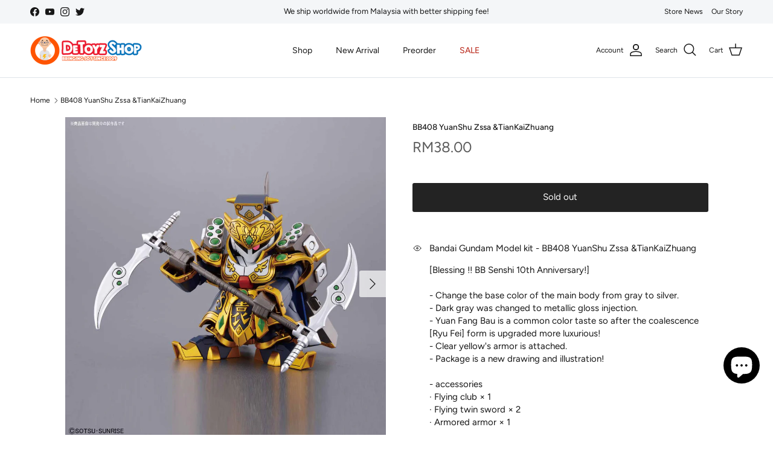

--- FILE ---
content_type: text/html; charset=utf-8
request_url: https://detoyz.com/products/bb408-yuanshu-zssa-tiankaizhuang
body_size: 101915
content:
<!doctype html>
<html class="no-js" lang="en" dir="ltr">
<head><meta charset="utf-8">
<meta name="viewport" content="width=device-width,initial-scale=1">
<title>BB408 YuanShu Zssa &amp;TianKaiZhuang &ndash; De Toyz Shop</title><link rel="canonical" href="https://detoyz.com/products/bb408-yuanshu-zssa-tiankaizhuang"><link rel="icon" href="//detoyz.com/cdn/shop/files/Detoyz_Logo_-_social_media.jpg?crop=center&height=48&v=1629350601&width=48" type="image/jpg">
  <link rel="apple-touch-icon" href="//detoyz.com/cdn/shop/files/Detoyz_Logo_-_social_media.jpg?crop=center&height=180&v=1629350601&width=180"><meta name="description" content="Bandai Gundam Model kit - BB408 YuanShu Zssa &amp;amp;TianKaiZhuang [Blessing !! BB Senshi 10th Anniversary!]- Change the base color of the main body from gray to silver.- Dark gray was changed to metallic gloss injection.- Yuan Fang Bau is a common color taste so after the coalescence [Ryu Fei] form is upgraded more luxur"><meta property="og:site_name" content="De Toyz Shop">
<meta property="og:url" content="https://detoyz.com/products/bb408-yuanshu-zssa-tiankaizhuang">
<meta property="og:title" content="BB408 YuanShu Zssa &amp;TianKaiZhuang">
<meta property="og:type" content="product">
<meta property="og:description" content="Bandai Gundam Model kit - BB408 YuanShu Zssa &amp;amp;TianKaiZhuang [Blessing !! BB Senshi 10th Anniversary!]- Change the base color of the main body from gray to silver.- Dark gray was changed to metallic gloss injection.- Yuan Fang Bau is a common color taste so after the coalescence [Ryu Fei] form is upgraded more luxur"><meta property="og:image" content="http://detoyz.com/cdn/shop/products/BB_Senshi_San-Goku-Den_Yuan_Shu_Zssa_1_a4505b38-18c7-4775-9dc4-4b27484ffe30.jpg?crop=center&height=1200&v=1520316317&width=1200">
  <meta property="og:image:secure_url" content="https://detoyz.com/cdn/shop/products/BB_Senshi_San-Goku-Den_Yuan_Shu_Zssa_1_a4505b38-18c7-4775-9dc4-4b27484ffe30.jpg?crop=center&height=1200&v=1520316317&width=1200">
  <meta property="og:image:width" content="1200">
  <meta property="og:image:height" content="1200"><meta property="og:price:amount" content="38.00">
  <meta property="og:price:currency" content="MYR"><meta name="twitter:site" content="@DeToyzShop"><meta name="twitter:card" content="summary_large_image">
<meta name="twitter:title" content="BB408 YuanShu Zssa &amp;TianKaiZhuang">
<meta name="twitter:description" content="Bandai Gundam Model kit - BB408 YuanShu Zssa &amp;amp;TianKaiZhuang [Blessing !! BB Senshi 10th Anniversary!]- Change the base color of the main body from gray to silver.- Dark gray was changed to metallic gloss injection.- Yuan Fang Bau is a common color taste so after the coalescence [Ryu Fei] form is upgraded more luxur">
<style>@font-face {
  font-family: Figtree;
  font-weight: 400;
  font-style: normal;
  font-display: fallback;
  src: url("//detoyz.com/cdn/fonts/figtree/figtree_n4.3c0838aba1701047e60be6a99a1b0a40ce9b8419.woff2") format("woff2"),
       url("//detoyz.com/cdn/fonts/figtree/figtree_n4.c0575d1db21fc3821f17fd6617d3dee552312137.woff") format("woff");
}
@font-face {
  font-family: Figtree;
  font-weight: 700;
  font-style: normal;
  font-display: fallback;
  src: url("//detoyz.com/cdn/fonts/figtree/figtree_n7.2fd9bfe01586148e644724096c9d75e8c7a90e55.woff2") format("woff2"),
       url("//detoyz.com/cdn/fonts/figtree/figtree_n7.ea05de92d862f9594794ab281c4c3a67501ef5fc.woff") format("woff");
}
@font-face {
  font-family: Figtree;
  font-weight: 500;
  font-style: normal;
  font-display: fallback;
  src: url("//detoyz.com/cdn/fonts/figtree/figtree_n5.3b6b7df38aa5986536945796e1f947445832047c.woff2") format("woff2"),
       url("//detoyz.com/cdn/fonts/figtree/figtree_n5.f26bf6dcae278b0ed902605f6605fa3338e81dab.woff") format("woff");
}
@font-face {
  font-family: Figtree;
  font-weight: 400;
  font-style: italic;
  font-display: fallback;
  src: url("//detoyz.com/cdn/fonts/figtree/figtree_i4.89f7a4275c064845c304a4cf8a4a586060656db2.woff2") format("woff2"),
       url("//detoyz.com/cdn/fonts/figtree/figtree_i4.6f955aaaafc55a22ffc1f32ecf3756859a5ad3e2.woff") format("woff");
}
@font-face {
  font-family: Figtree;
  font-weight: 700;
  font-style: italic;
  font-display: fallback;
  src: url("//detoyz.com/cdn/fonts/figtree/figtree_i7.06add7096a6f2ab742e09ec7e498115904eda1fe.woff2") format("woff2"),
       url("//detoyz.com/cdn/fonts/figtree/figtree_i7.ee584b5fcaccdbb5518c0228158941f8df81b101.woff") format("woff");
}
@font-face {
  font-family: Figtree;
  font-weight: 500;
  font-style: normal;
  font-display: fallback;
  src: url("//detoyz.com/cdn/fonts/figtree/figtree_n5.3b6b7df38aa5986536945796e1f947445832047c.woff2") format("woff2"),
       url("//detoyz.com/cdn/fonts/figtree/figtree_n5.f26bf6dcae278b0ed902605f6605fa3338e81dab.woff") format("woff");
}
@font-face {
  font-family: Trirong;
  font-weight: 700;
  font-style: normal;
  font-display: fallback;
  src: url("//detoyz.com/cdn/fonts/trirong/trirong_n7.a33ed6536f9a7c6d7a9d0b52e1e13fd44f544eff.woff2") format("woff2"),
       url("//detoyz.com/cdn/fonts/trirong/trirong_n7.cdb88d0f8e5c427b393745c8cdeb8bc085cbacff.woff") format("woff");
}
@font-face {
  font-family: Figtree;
  font-weight: 400;
  font-style: normal;
  font-display: fallback;
  src: url("//detoyz.com/cdn/fonts/figtree/figtree_n4.3c0838aba1701047e60be6a99a1b0a40ce9b8419.woff2") format("woff2"),
       url("//detoyz.com/cdn/fonts/figtree/figtree_n4.c0575d1db21fc3821f17fd6617d3dee552312137.woff") format("woff");
}
@font-face {
  font-family: Figtree;
  font-weight: 600;
  font-style: normal;
  font-display: fallback;
  src: url("//detoyz.com/cdn/fonts/figtree/figtree_n6.9d1ea52bb49a0a86cfd1b0383d00f83d3fcc14de.woff2") format("woff2"),
       url("//detoyz.com/cdn/fonts/figtree/figtree_n6.f0fcdea525a0e47b2ae4ab645832a8e8a96d31d3.woff") format("woff");
}
:root {
  --page-container-width:          1600px;
  --reading-container-width:       720px;
  --divider-opacity:               0.14;
  --gutter-large:                  30px;
  --gutter-desktop:                20px;
  --gutter-mobile:                 16px;
  --section-padding:               50px;
  --larger-section-padding:        80px;
  --larger-section-padding-mobile: 60px;
  --largest-section-padding:       110px;
  --aos-animate-duration:          0.6s;

  --base-font-family:              Figtree, sans-serif;
  --base-font-weight:              400;
  --base-font-style:               normal;
  --heading-font-family:           Figtree, sans-serif;
  --heading-font-weight:           500;
  --heading-font-style:            normal;
  --heading-font-letter-spacing:   normal;
  --logo-font-family:              Trirong, serif;
  --logo-font-weight:              700;
  --logo-font-style:               normal;
  --nav-font-family:               Figtree, sans-serif;
  --nav-font-weight:               400;
  --nav-font-style:                normal;

  --base-text-size:15px;
  --base-line-height:              1.6;
  --input-text-size:16px;
  --smaller-text-size-1:12px;
  --smaller-text-size-2:14px;
  --smaller-text-size-3:12px;
  --smaller-text-size-4:11px;
  --larger-text-size:34px;
  --super-large-text-size:60px;
  --super-large-mobile-text-size:27px;
  --larger-mobile-text-size:27px;
  --logo-text-size:26px;--btn-letter-spacing: normal;
    --btn-text-transform: none;
    --button-text-size: 15px;
    --quickbuy-button-text-size: 14px;
    --small-feature-link-font-size: 1em;
    --input-btn-padding-top: 13px;
    --input-btn-padding-bottom: 13px;--heading-text-transform:none;
  --nav-text-size:                      14px;
  --mobile-menu-font-weight:            600;

  --body-bg-color:                      255 255 255;
  --bg-color:                           255 255 255;
  --body-text-color:                    23 23 23;
  --text-color:                         23 23 23;

  --header-text-col:                    #171717;--header-text-hover-col:             var(--main-nav-link-hover-col);--header-bg-col:                     #ffffff;
  --heading-color:                     23 23 23;
  --body-heading-color:                23 23 23;
  --heading-divider-col:               #dfe3e8;

  --logo-col:                          #171717;
  --main-nav-bg:                       #ffffff;
  --main-nav-link-col:                 #171717;
  --main-nav-link-hover-col:           #c16452;
  --main-nav-link-featured-col:        #b61d0f;

  --link-color:                        193 100 82;
  --body-link-color:                   193 100 82;

  --btn-bg-color:                        35 35 35;
  --btn-bg-hover-color:                  193 100 82;
  --btn-border-color:                    35 35 35;
  --btn-border-hover-color:              193 100 82;
  --btn-text-color:                      255 255 255;
  --btn-text-hover-color:                255 255 255;--btn-alt-bg-color:                    255 255 255;
  --btn-alt-text-color:                  35 35 35;
  --btn-alt-border-color:                35 35 35;
  --btn-alt-border-hover-color:          35 35 35;--btn-ter-bg-color:                    235 235 235;
  --btn-ter-text-color:                  0 0 0;
  --btn-ter-bg-hover-color:              35 35 35;
  --btn-ter-text-hover-color:            255 255 255;--btn-border-radius: 3px;
    --btn-inspired-border-radius: 3px;--color-scheme-default:                             #ffffff;
  --color-scheme-default-color:                       255 255 255;
  --color-scheme-default-text-color:                  23 23 23;
  --color-scheme-default-head-color:                  23 23 23;
  --color-scheme-default-link-color:                  193 100 82;
  --color-scheme-default-btn-text-color:              255 255 255;
  --color-scheme-default-btn-text-hover-color:        255 255 255;
  --color-scheme-default-btn-bg-color:                35 35 35;
  --color-scheme-default-btn-bg-hover-color:          193 100 82;
  --color-scheme-default-btn-border-color:            35 35 35;
  --color-scheme-default-btn-border-hover-color:      193 100 82;
  --color-scheme-default-btn-alt-text-color:          35 35 35;
  --color-scheme-default-btn-alt-bg-color:            255 255 255;
  --color-scheme-default-btn-alt-border-color:        35 35 35;
  --color-scheme-default-btn-alt-border-hover-color:  35 35 35;

  --color-scheme-1:                             #f4f6f8;
  --color-scheme-1-color:                       244 246 248;
  --color-scheme-1-text-color:                  92 92 92;
  --color-scheme-1-head-color:                  23 23 23;
  --color-scheme-1-link-color:                  193 100 82;
  --color-scheme-1-btn-text-color:              255 255 255;
  --color-scheme-1-btn-text-hover-color:        255 255 255;
  --color-scheme-1-btn-bg-color:                35 35 35;
  --color-scheme-1-btn-bg-hover-color:          0 0 0;
  --color-scheme-1-btn-border-color:            35 35 35;
  --color-scheme-1-btn-border-hover-color:      0 0 0;
  --color-scheme-1-btn-alt-text-color:          35 35 35;
  --color-scheme-1-btn-alt-bg-color:            255 255 255;
  --color-scheme-1-btn-alt-border-color:        35 35 35;
  --color-scheme-1-btn-alt-border-hover-color:  35 35 35;

  --color-scheme-2:                             #e6e6e6;
  --color-scheme-2-color:                       230 230 230;
  --color-scheme-2-text-color:                  92 92 92;
  --color-scheme-2-head-color:                  23 23 23;
  --color-scheme-2-link-color:                  193 100 82;
  --color-scheme-2-btn-text-color:              255 255 255;
  --color-scheme-2-btn-text-hover-color:        255 255 255;
  --color-scheme-2-btn-bg-color:                35 35 35;
  --color-scheme-2-btn-bg-hover-color:          0 0 0;
  --color-scheme-2-btn-border-color:            35 35 35;
  --color-scheme-2-btn-border-hover-color:      0 0 0;
  --color-scheme-2-btn-alt-text-color:          35 35 35;
  --color-scheme-2-btn-alt-bg-color:            255 255 255;
  --color-scheme-2-btn-alt-border-color:        35 35 35;
  --color-scheme-2-btn-alt-border-hover-color:  35 35 35;

  /* Shop Pay payment terms */
  --payment-terms-background-color:    #ffffff;--quickbuy-bg: 255 255 255;--body-input-background-color:       rgb(var(--body-bg-color));
  --input-background-color:            rgb(var(--body-bg-color));
  --body-input-text-color:             var(--body-text-color);
  --input-text-color:                  var(--body-text-color);
  --body-input-border-color:           rgb(197, 197, 197);
  --input-border-color:                rgb(197, 197, 197);
  --input-border-color-hover:          rgb(127, 127, 127);
  --input-border-color-active:         rgb(23, 23, 23);

  --swatch-cross-svg:                  url("data:image/svg+xml,%3Csvg xmlns='http://www.w3.org/2000/svg' width='240' height='240' viewBox='0 0 24 24' fill='none' stroke='rgb(197, 197, 197)' stroke-width='0.09' preserveAspectRatio='none' %3E%3Cline x1='24' y1='0' x2='0' y2='24'%3E%3C/line%3E%3C/svg%3E");
  --swatch-cross-hover:                url("data:image/svg+xml,%3Csvg xmlns='http://www.w3.org/2000/svg' width='240' height='240' viewBox='0 0 24 24' fill='none' stroke='rgb(127, 127, 127)' stroke-width='0.09' preserveAspectRatio='none' %3E%3Cline x1='24' y1='0' x2='0' y2='24'%3E%3C/line%3E%3C/svg%3E");
  --swatch-cross-active:               url("data:image/svg+xml,%3Csvg xmlns='http://www.w3.org/2000/svg' width='240' height='240' viewBox='0 0 24 24' fill='none' stroke='rgb(23, 23, 23)' stroke-width='0.09' preserveAspectRatio='none' %3E%3Cline x1='24' y1='0' x2='0' y2='24'%3E%3C/line%3E%3C/svg%3E");

  --footer-divider-col:                #f5f5f5;
  --footer-text-col:                   23 23 23;
  --footer-heading-col:                23 23 23;
  --footer-bg-col:                     245 245 245;--product-label-overlay-justify: flex-start;--product-label-overlay-align: flex-end;--product-label-overlay-reduction-text:   #ffffff;
  --product-label-overlay-reduction-bg:     #c20000;
  --product-label-overlay-reduction-text-weight: 600;
  --product-label-overlay-stock-text:       #ffffff;
  --product-label-overlay-stock-bg:         #09728c;
  --product-label-overlay-new-text:         #ffffff;
  --product-label-overlay-new-bg:           #c16452;
  --product-label-overlay-meta-text:        #ffffff;
  --product-label-overlay-meta-bg:          #ff7e00;
  --product-label-sale-text:                #c20000;
  --product-label-sold-text:                #ff0000;
  --product-label-preorder-text:            #3ea36a;

  --product-block-crop-align:               center;

  
  --product-block-price-align:              flex-start;
  --product-block-price-item-margin-start:  initial;
  --product-block-price-item-margin-end:    .5rem;
  

  

  --collection-block-image-position:   center center;

  --swatch-picker-image-size:          40px;
  --swatch-crop-align:                 center center;

  --image-overlay-text-color:          23 23 23;--image-overlay-bg:                  rgba(0, 0, 0, 0.12);
  --image-overlay-shadow-start:        rgb(0 0 0 / 0.16);
  --image-overlay-box-opacity:         0.88;--product-inventory-ok-box-color:            #f2faf0;
  --product-inventory-ok-text-color:           #108043;
  --product-inventory-ok-icon-box-fill-color:  #fff;
  --product-inventory-low-box-color:           #fcf1cd;
  --product-inventory-low-text-color:          #dd9a1a;
  --product-inventory-low-icon-box-fill-color: #fff;
  --product-inventory-low-text-color-channels: 16, 128, 67;
  --product-inventory-ok-text-color-channels:  221, 154, 26;

  --rating-star-color: 255 206 0;--overlay-align-left: start;
    --overlay-align-right: end;}html[dir=rtl] {
  --overlay-right-text-m-left: 0;
  --overlay-right-text-m-right: auto;
  --overlay-left-shadow-left-left: 15%;
  --overlay-left-shadow-left-right: -50%;
  --overlay-left-shadow-right-left: -85%;
  --overlay-left-shadow-right-right: 0;
}.image-overlay--bg-box .text-overlay .text-overlay__text {
    --image-overlay-box-bg: 255 255 255;
    --heading-color: var(--body-heading-color);
    --text-color: var(--body-text-color);
    --link-color: var(--body-link-color);
  }::selection {
    background: rgb(var(--body-heading-color));
    color: rgb(var(--body-bg-color));
  }
  ::-moz-selection {
    background: rgb(var(--body-heading-color));
    color: rgb(var(--body-bg-color));
  }.use-color-scheme--default {
  --product-label-sale-text:           #c20000;
  --product-label-sold-text:           #ff0000;
  --product-label-preorder-text:       #3ea36a;
  --input-background-color:            rgb(var(--body-bg-color));
  --input-text-color:                  var(--body-input-text-color);
  --input-border-color:                rgb(197, 197, 197);
  --input-border-color-hover:          rgb(127, 127, 127);
  --input-border-color-active:         rgb(23, 23, 23);
}.use-color-scheme--1 {
  --product-label-sale-text:           currentColor;
  --product-label-sold-text:           currentColor;
  --product-label-preorder-text:       currentColor;
  --input-background-color:            transparent;
  --input-text-color:                  92 92 92;
  --input-border-color:                rgb(198, 200, 201);
  --input-border-color-hover:          rgb(160, 161, 162);
  --input-border-color-active:         rgb(92, 92, 92);
}</style>

  <link href="//detoyz.com/cdn/shop/t/20/assets/main.css?v=172312757779536793001752565436" rel="stylesheet" type="text/css" media="all" />
<link rel="preload" as="font" href="//detoyz.com/cdn/fonts/figtree/figtree_n4.3c0838aba1701047e60be6a99a1b0a40ce9b8419.woff2" type="font/woff2" crossorigin><link rel="preload" as="font" href="//detoyz.com/cdn/fonts/figtree/figtree_n5.3b6b7df38aa5986536945796e1f947445832047c.woff2" type="font/woff2" crossorigin><script>
    document.documentElement.className = document.documentElement.className.replace('no-js', 'js');

    window.theme = {
      info: {
        name: 'Symmetry',
        version: '8.0.0'
      },
      device: {
        hasTouch: window.matchMedia('(any-pointer: coarse)').matches,
        hasHover: window.matchMedia('(hover: hover)').matches
      },
      mediaQueries: {
        md: '(min-width: 768px)',
        productMediaCarouselBreak: '(min-width: 1041px)'
      },
      routes: {
        base: 'https://detoyz.com',
        cart: '/cart',
        cartAdd: '/cart/add.js',
        cartUpdate: '/cart/update.js',
        predictiveSearch: '/search/suggest'
      },
      strings: {
        cartTermsConfirmation: "You must agree to the terms and conditions before continuing.",
        cartItemsQuantityError: "You can only add [QUANTITY] of this item to your cart.",
        generalSearchViewAll: "View all search results",
        noStock: "Sold out",
        noVariant: "Unavailable",
        productsProductChooseA: "Choose a",
        generalSearchPages: "Pages",
        generalSearchNoResultsWithoutTerms: "Sorry, we couldnʼt find any results",
        shippingCalculator: {
          singleRate: "There is one shipping rate for this destination:",
          multipleRates: "There are multiple shipping rates for this destination:",
          noRates: "We do not ship to this destination."
        },
        regularPrice: "Regular price",
        salePrice: "Sale price"
      },
      settings: {
        moneyWithCurrencyFormat: "RM{{amount}}",
        cartType: "drawer",
        afterAddToCart: "drawer",
        quickbuyStyle: "button",
        externalLinksNewTab: true,
        internalLinksSmoothScroll: true
      }
    }

    theme.inlineNavigationCheck = function() {
      var pageHeader = document.querySelector('.pageheader'),
          inlineNavContainer = pageHeader.querySelector('.logo-area__left__inner'),
          inlineNav = inlineNavContainer.querySelector('.navigation--left');
      if (inlineNav && getComputedStyle(inlineNav).display != 'none') {
        var inlineMenuCentered = document.querySelector('.pageheader--layout-inline-menu-center'),
            logoContainer = document.querySelector('.logo-area__middle__inner');
        if(inlineMenuCentered) {
          var rightWidth = document.querySelector('.logo-area__right__inner').clientWidth,
              middleWidth = logoContainer.clientWidth,
              logoArea = document.querySelector('.logo-area'),
              computedLogoAreaStyle = getComputedStyle(logoArea),
              logoAreaInnerWidth = logoArea.clientWidth - Math.ceil(parseFloat(computedLogoAreaStyle.paddingLeft)) - Math.ceil(parseFloat(computedLogoAreaStyle.paddingRight)),
              availableNavWidth = logoAreaInnerWidth - Math.max(rightWidth, middleWidth) * 2 - 40;
          inlineNavContainer.style.maxWidth = availableNavWidth + 'px';
        }

        var firstInlineNavLink = inlineNav.querySelector('.navigation__item:first-child'),
            lastInlineNavLink = inlineNav.querySelector('.navigation__item:last-child');
        if (lastInlineNavLink) {
          var inlineNavWidth = null;
          if(document.querySelector('html[dir=rtl]')) {
            inlineNavWidth = firstInlineNavLink.offsetLeft - lastInlineNavLink.offsetLeft + firstInlineNavLink.offsetWidth;
          } else {
            inlineNavWidth = lastInlineNavLink.offsetLeft - firstInlineNavLink.offsetLeft + lastInlineNavLink.offsetWidth;
          }
          if (inlineNavContainer.offsetWidth >= inlineNavWidth) {
            pageHeader.classList.add('pageheader--layout-inline-permitted');
            var tallLogo = logoContainer.clientHeight > lastInlineNavLink.clientHeight + 20;
            if (tallLogo) {
              inlineNav.classList.add('navigation--tight-underline');
            } else {
              inlineNav.classList.remove('navigation--tight-underline');
            }
          } else {
            pageHeader.classList.remove('pageheader--layout-inline-permitted');
          }
        }
      }
    };

    theme.setInitialHeaderHeightProperty = () => {
      const section = document.querySelector('.section-header');
      if (section) {
        document.documentElement.style.setProperty('--theme-header-height', Math.ceil(section.clientHeight) + 'px');
      }
    };
  </script>

  <script src="//detoyz.com/cdn/shop/t/20/assets/main.js?v=150891663519462644191752565436" defer></script>
    <script src="//detoyz.com/cdn/shop/t/20/assets/animate-on-scroll.js?v=15249566486942820451752565436" defer></script>
    <link href="//detoyz.com/cdn/shop/t/20/assets/animate-on-scroll.css?v=135962721104954213331752565435" rel="stylesheet" type="text/css" media="all" />
  

  <script>window.performance && window.performance.mark && window.performance.mark('shopify.content_for_header.start');</script><meta name="google-site-verification" content="1NHz4iMi4dlZ8h-FmmC4LJctT6LTRcwMylyX2vKuYK8">
<meta name="facebook-domain-verification" content="hjvvay8l6fq3ik08z84jyxrwx6cb8y">
<meta id="shopify-digital-wallet" name="shopify-digital-wallet" content="/16719965/digital_wallets/dialog">
<link rel="alternate" type="application/json+oembed" href="https://detoyz.com/products/bb408-yuanshu-zssa-tiankaizhuang.oembed">
<script async="async" src="/checkouts/internal/preloads.js?locale=en-MY"></script>
<script id="shopify-features" type="application/json">{"accessToken":"3ad05dbd2f00269c8d51e9c2b4a972cd","betas":["rich-media-storefront-analytics"],"domain":"detoyz.com","predictiveSearch":true,"shopId":16719965,"locale":"en"}</script>
<script>var Shopify = Shopify || {};
Shopify.shop = "de-toyz-shop.myshopify.com";
Shopify.locale = "en";
Shopify.currency = {"active":"MYR","rate":"1.0"};
Shopify.country = "MY";
Shopify.theme = {"name":"DeToyz Symmetry Ver 8.0.0","id":180523106580,"schema_name":"Symmetry","schema_version":"8.0.0","theme_store_id":568,"role":"main"};
Shopify.theme.handle = "null";
Shopify.theme.style = {"id":null,"handle":null};
Shopify.cdnHost = "detoyz.com/cdn";
Shopify.routes = Shopify.routes || {};
Shopify.routes.root = "/";</script>
<script type="module">!function(o){(o.Shopify=o.Shopify||{}).modules=!0}(window);</script>
<script>!function(o){function n(){var o=[];function n(){o.push(Array.prototype.slice.apply(arguments))}return n.q=o,n}var t=o.Shopify=o.Shopify||{};t.loadFeatures=n(),t.autoloadFeatures=n()}(window);</script>
<script id="shop-js-analytics" type="application/json">{"pageType":"product"}</script>
<script defer="defer" async type="module" src="//detoyz.com/cdn/shopifycloud/shop-js/modules/v2/client.init-shop-cart-sync_C5BV16lS.en.esm.js"></script>
<script defer="defer" async type="module" src="//detoyz.com/cdn/shopifycloud/shop-js/modules/v2/chunk.common_CygWptCX.esm.js"></script>
<script type="module">
  await import("//detoyz.com/cdn/shopifycloud/shop-js/modules/v2/client.init-shop-cart-sync_C5BV16lS.en.esm.js");
await import("//detoyz.com/cdn/shopifycloud/shop-js/modules/v2/chunk.common_CygWptCX.esm.js");

  window.Shopify.SignInWithShop?.initShopCartSync?.({"fedCMEnabled":true,"windoidEnabled":true});

</script>
<script id="__st">var __st={"a":16719965,"offset":28800,"reqid":"2265d405-bc40-4125-bc15-73a055c2d542-1768664138","pageurl":"detoyz.com\/products\/bb408-yuanshu-zssa-tiankaizhuang","u":"a2c6787ae23f","p":"product","rtyp":"product","rid":533119828003};</script>
<script>window.ShopifyPaypalV4VisibilityTracking = true;</script>
<script id="captcha-bootstrap">!function(){'use strict';const t='contact',e='account',n='new_comment',o=[[t,t],['blogs',n],['comments',n],[t,'customer']],c=[[e,'customer_login'],[e,'guest_login'],[e,'recover_customer_password'],[e,'create_customer']],r=t=>t.map((([t,e])=>`form[action*='/${t}']:not([data-nocaptcha='true']) input[name='form_type'][value='${e}']`)).join(','),a=t=>()=>t?[...document.querySelectorAll(t)].map((t=>t.form)):[];function s(){const t=[...o],e=r(t);return a(e)}const i='password',u='form_key',d=['recaptcha-v3-token','g-recaptcha-response','h-captcha-response',i],f=()=>{try{return window.sessionStorage}catch{return}},m='__shopify_v',_=t=>t.elements[u];function p(t,e,n=!1){try{const o=window.sessionStorage,c=JSON.parse(o.getItem(e)),{data:r}=function(t){const{data:e,action:n}=t;return t[m]||n?{data:e,action:n}:{data:t,action:n}}(c);for(const[e,n]of Object.entries(r))t.elements[e]&&(t.elements[e].value=n);n&&o.removeItem(e)}catch(o){console.error('form repopulation failed',{error:o})}}const l='form_type',E='cptcha';function T(t){t.dataset[E]=!0}const w=window,h=w.document,L='Shopify',v='ce_forms',y='captcha';let A=!1;((t,e)=>{const n=(g='f06e6c50-85a8-45c8-87d0-21a2b65856fe',I='https://cdn.shopify.com/shopifycloud/storefront-forms-hcaptcha/ce_storefront_forms_captcha_hcaptcha.v1.5.2.iife.js',D={infoText:'Protected by hCaptcha',privacyText:'Privacy',termsText:'Terms'},(t,e,n)=>{const o=w[L][v],c=o.bindForm;if(c)return c(t,g,e,D).then(n);var r;o.q.push([[t,g,e,D],n]),r=I,A||(h.body.append(Object.assign(h.createElement('script'),{id:'captcha-provider',async:!0,src:r})),A=!0)});var g,I,D;w[L]=w[L]||{},w[L][v]=w[L][v]||{},w[L][v].q=[],w[L][y]=w[L][y]||{},w[L][y].protect=function(t,e){n(t,void 0,e),T(t)},Object.freeze(w[L][y]),function(t,e,n,w,h,L){const[v,y,A,g]=function(t,e,n){const i=e?o:[],u=t?c:[],d=[...i,...u],f=r(d),m=r(i),_=r(d.filter((([t,e])=>n.includes(e))));return[a(f),a(m),a(_),s()]}(w,h,L),I=t=>{const e=t.target;return e instanceof HTMLFormElement?e:e&&e.form},D=t=>v().includes(t);t.addEventListener('submit',(t=>{const e=I(t);if(!e)return;const n=D(e)&&!e.dataset.hcaptchaBound&&!e.dataset.recaptchaBound,o=_(e),c=g().includes(e)&&(!o||!o.value);(n||c)&&t.preventDefault(),c&&!n&&(function(t){try{if(!f())return;!function(t){const e=f();if(!e)return;const n=_(t);if(!n)return;const o=n.value;o&&e.removeItem(o)}(t);const e=Array.from(Array(32),(()=>Math.random().toString(36)[2])).join('');!function(t,e){_(t)||t.append(Object.assign(document.createElement('input'),{type:'hidden',name:u})),t.elements[u].value=e}(t,e),function(t,e){const n=f();if(!n)return;const o=[...t.querySelectorAll(`input[type='${i}']`)].map((({name:t})=>t)),c=[...d,...o],r={};for(const[a,s]of new FormData(t).entries())c.includes(a)||(r[a]=s);n.setItem(e,JSON.stringify({[m]:1,action:t.action,data:r}))}(t,e)}catch(e){console.error('failed to persist form',e)}}(e),e.submit())}));const S=(t,e)=>{t&&!t.dataset[E]&&(n(t,e.some((e=>e===t))),T(t))};for(const o of['focusin','change'])t.addEventListener(o,(t=>{const e=I(t);D(e)&&S(e,y())}));const B=e.get('form_key'),M=e.get(l),P=B&&M;t.addEventListener('DOMContentLoaded',(()=>{const t=y();if(P)for(const e of t)e.elements[l].value===M&&p(e,B);[...new Set([...A(),...v().filter((t=>'true'===t.dataset.shopifyCaptcha))])].forEach((e=>S(e,t)))}))}(h,new URLSearchParams(w.location.search),n,t,e,['guest_login'])})(!0,!0)}();</script>
<script integrity="sha256-4kQ18oKyAcykRKYeNunJcIwy7WH5gtpwJnB7kiuLZ1E=" data-source-attribution="shopify.loadfeatures" defer="defer" src="//detoyz.com/cdn/shopifycloud/storefront/assets/storefront/load_feature-a0a9edcb.js" crossorigin="anonymous"></script>
<script data-source-attribution="shopify.dynamic_checkout.dynamic.init">var Shopify=Shopify||{};Shopify.PaymentButton=Shopify.PaymentButton||{isStorefrontPortableWallets:!0,init:function(){window.Shopify.PaymentButton.init=function(){};var t=document.createElement("script");t.src="https://detoyz.com/cdn/shopifycloud/portable-wallets/latest/portable-wallets.en.js",t.type="module",document.head.appendChild(t)}};
</script>
<script data-source-attribution="shopify.dynamic_checkout.buyer_consent">
  function portableWalletsHideBuyerConsent(e){var t=document.getElementById("shopify-buyer-consent"),n=document.getElementById("shopify-subscription-policy-button");t&&n&&(t.classList.add("hidden"),t.setAttribute("aria-hidden","true"),n.removeEventListener("click",e))}function portableWalletsShowBuyerConsent(e){var t=document.getElementById("shopify-buyer-consent"),n=document.getElementById("shopify-subscription-policy-button");t&&n&&(t.classList.remove("hidden"),t.removeAttribute("aria-hidden"),n.addEventListener("click",e))}window.Shopify?.PaymentButton&&(window.Shopify.PaymentButton.hideBuyerConsent=portableWalletsHideBuyerConsent,window.Shopify.PaymentButton.showBuyerConsent=portableWalletsShowBuyerConsent);
</script>
<script data-source-attribution="shopify.dynamic_checkout.cart.bootstrap">document.addEventListener("DOMContentLoaded",(function(){function t(){return document.querySelector("shopify-accelerated-checkout-cart, shopify-accelerated-checkout")}if(t())Shopify.PaymentButton.init();else{new MutationObserver((function(e,n){t()&&(Shopify.PaymentButton.init(),n.disconnect())})).observe(document.body,{childList:!0,subtree:!0})}}));
</script>
<script id='scb4127' type='text/javascript' async='' src='https://detoyz.com/cdn/shopifycloud/privacy-banner/storefront-banner.js'></script><link rel="stylesheet" media="screen" href="//detoyz.com/cdn/shop/t/20/compiled_assets/styles.css?v=13989">
<script id="sections-script" data-sections="related-products,footer" defer="defer" src="//detoyz.com/cdn/shop/t/20/compiled_assets/scripts.js?v=13989"></script>
<script>window.performance && window.performance.mark && window.performance.mark('shopify.content_for_header.end');</script>
<!-- CC Custom Head Start --><!-- CC Custom Head End --><!-- BEGIN app block: shopify://apps/judge-me-reviews/blocks/judgeme_core/61ccd3b1-a9f2-4160-9fe9-4fec8413e5d8 --><!-- Start of Judge.me Core -->






<link rel="dns-prefetch" href="https://cdnwidget.judge.me">
<link rel="dns-prefetch" href="https://cdn.judge.me">
<link rel="dns-prefetch" href="https://cdn1.judge.me">
<link rel="dns-prefetch" href="https://api.judge.me">

<script data-cfasync='false' class='jdgm-settings-script'>window.jdgmSettings={"pagination":5,"disable_web_reviews":false,"badge_no_review_text":"No reviews","badge_n_reviews_text":"{{ n }} review/reviews","badge_star_color":"#FFD000","hide_badge_preview_if_no_reviews":true,"badge_hide_text":false,"enforce_center_preview_badge":false,"widget_title":"Customer Reviews","widget_open_form_text":"Write a review","widget_close_form_text":"Cancel review","widget_refresh_page_text":"Refresh page","widget_summary_text":"Based on {{ number_of_reviews }} review/reviews","widget_no_review_text":"Be the first to write a review","widget_name_field_text":"Display name","widget_verified_name_field_text":"Verified Name (public)","widget_name_placeholder_text":"Display name","widget_required_field_error_text":"This field is required.","widget_email_field_text":"Email address","widget_verified_email_field_text":"Verified Email (private, can not be edited)","widget_email_placeholder_text":"Your email address","widget_email_field_error_text":"Please enter a valid email address.","widget_rating_field_text":"Rating","widget_review_title_field_text":"Review Title","widget_review_title_placeholder_text":"Give your review a title","widget_review_body_field_text":"Review content","widget_review_body_placeholder_text":"Start writing here...","widget_pictures_field_text":"Picture/Video (optional)","widget_submit_review_text":"Submit Review","widget_submit_verified_review_text":"Submit Verified Review","widget_submit_success_msg_with_auto_publish":"Thank you! Please refresh the page in a few moments to see your review. You can remove or edit your review by logging into \u003ca href='https://judge.me/login' target='_blank' rel='nofollow noopener'\u003eJudge.me\u003c/a\u003e","widget_submit_success_msg_no_auto_publish":"Thank you! Your review will be published as soon as it is approved by the shop admin. You can remove or edit your review by logging into \u003ca href='https://judge.me/login' target='_blank' rel='nofollow noopener'\u003eJudge.me\u003c/a\u003e","widget_show_default_reviews_out_of_total_text":"Showing {{ n_reviews_shown }} out of {{ n_reviews }} reviews.","widget_show_all_link_text":"Show all","widget_show_less_link_text":"Show less","widget_author_said_text":"{{ reviewer_name }} said:","widget_days_text":"{{ n }} days ago","widget_weeks_text":"{{ n }} week/weeks ago","widget_months_text":"{{ n }} month/months ago","widget_years_text":"{{ n }} year/years ago","widget_yesterday_text":"Yesterday","widget_today_text":"Today","widget_replied_text":"\u003e\u003e {{ shop_name }} replied:","widget_read_more_text":"Read more","widget_reviewer_name_as_initial":"","widget_rating_filter_color":"#fbcd0a","widget_rating_filter_see_all_text":"See all reviews","widget_sorting_most_recent_text":"Most Recent","widget_sorting_highest_rating_text":"Highest Rating","widget_sorting_lowest_rating_text":"Lowest Rating","widget_sorting_with_pictures_text":"Only Pictures","widget_sorting_most_helpful_text":"Most Helpful","widget_open_question_form_text":"Ask a question","widget_reviews_subtab_text":"Reviews","widget_questions_subtab_text":"Questions","widget_question_label_text":"Question","widget_answer_label_text":"Answer","widget_question_placeholder_text":"Write your question here","widget_submit_question_text":"Submit Question","widget_question_submit_success_text":"Thank you for your question! We will notify you once it gets answered.","widget_star_color":"#FFD000","verified_badge_text":"Verified","verified_badge_bg_color":"","verified_badge_text_color":"","verified_badge_placement":"left-of-reviewer-name","widget_review_max_height":"","widget_hide_border":false,"widget_social_share":false,"widget_thumb":false,"widget_review_location_show":false,"widget_location_format":"","all_reviews_include_out_of_store_products":true,"all_reviews_out_of_store_text":"(out of store)","all_reviews_pagination":100,"all_reviews_product_name_prefix_text":"about","enable_review_pictures":true,"enable_question_anwser":false,"widget_theme":"default","review_date_format":"dd/mm/yyyy","default_sort_method":"most-recent","widget_product_reviews_subtab_text":"Product Reviews","widget_shop_reviews_subtab_text":"Shop Reviews","widget_other_products_reviews_text":"Reviews for other products","widget_store_reviews_subtab_text":"Store reviews","widget_no_store_reviews_text":"This store hasn't received any reviews yet","widget_web_restriction_product_reviews_text":"This product hasn't received any reviews yet","widget_no_items_text":"No items found","widget_show_more_text":"Show more","widget_write_a_store_review_text":"Write a Store Review","widget_other_languages_heading":"Reviews in Other Languages","widget_translate_review_text":"Translate review to {{ language }}","widget_translating_review_text":"Translating...","widget_show_original_translation_text":"Show original ({{ language }})","widget_translate_review_failed_text":"Review couldn't be translated.","widget_translate_review_retry_text":"Retry","widget_translate_review_try_again_later_text":"Try again later","show_product_url_for_grouped_product":false,"widget_sorting_pictures_first_text":"Pictures First","show_pictures_on_all_rev_page_mobile":false,"show_pictures_on_all_rev_page_desktop":false,"floating_tab_hide_mobile_install_preference":false,"floating_tab_button_name":"★ Reviews","floating_tab_title":"Let customers speak for us","floating_tab_button_color":"","floating_tab_button_background_color":"","floating_tab_url":"","floating_tab_url_enabled":false,"floating_tab_tab_style":"text","all_reviews_text_badge_text":"Customers rate us {{ shop.metafields.judgeme.all_reviews_rating | round: 1 }}/5 based on {{ shop.metafields.judgeme.all_reviews_count }} reviews.","all_reviews_text_badge_text_branded_style":"{{ shop.metafields.judgeme.all_reviews_rating | round: 1 }} out of 5 stars based on {{ shop.metafields.judgeme.all_reviews_count }} reviews","is_all_reviews_text_badge_a_link":false,"show_stars_for_all_reviews_text_badge":false,"all_reviews_text_badge_url":"","all_reviews_text_style":"branded","all_reviews_text_color_style":"judgeme_brand_color","all_reviews_text_color":"#108474","all_reviews_text_show_jm_brand":false,"featured_carousel_show_header":true,"featured_carousel_title":"Let customers speak for us","testimonials_carousel_title":"Customers are saying","videos_carousel_title":"Real customer stories","cards_carousel_title":"Customers are saying","featured_carousel_count_text":"from {{ n }} reviews","featured_carousel_add_link_to_all_reviews_page":false,"featured_carousel_url":"","featured_carousel_show_images":true,"featured_carousel_autoslide_interval":5,"featured_carousel_arrows_on_the_sides":false,"featured_carousel_height":250,"featured_carousel_width":80,"featured_carousel_image_size":0,"featured_carousel_image_height":250,"featured_carousel_arrow_color":"#eeeeee","verified_count_badge_style":"branded","verified_count_badge_orientation":"horizontal","verified_count_badge_color_style":"judgeme_brand_color","verified_count_badge_color":"#108474","is_verified_count_badge_a_link":false,"verified_count_badge_url":"","verified_count_badge_show_jm_brand":true,"widget_rating_preset_default":5,"widget_first_sub_tab":"product-reviews","widget_show_histogram":true,"widget_histogram_use_custom_color":false,"widget_pagination_use_custom_color":false,"widget_star_use_custom_color":false,"widget_verified_badge_use_custom_color":false,"widget_write_review_use_custom_color":false,"picture_reminder_submit_button":"Upload Pictures","enable_review_videos":false,"mute_video_by_default":false,"widget_sorting_videos_first_text":"Videos First","widget_review_pending_text":"Pending","featured_carousel_items_for_large_screen":3,"social_share_options_order":"Facebook,Twitter","remove_microdata_snippet":true,"disable_json_ld":false,"enable_json_ld_products":false,"preview_badge_show_question_text":false,"preview_badge_no_question_text":"No questions","preview_badge_n_question_text":"{{ number_of_questions }} question/questions","qa_badge_show_icon":false,"qa_badge_position":"same-row","remove_judgeme_branding":false,"widget_add_search_bar":false,"widget_search_bar_placeholder":"Search","widget_sorting_verified_only_text":"Verified only","featured_carousel_theme":"default","featured_carousel_show_rating":true,"featured_carousel_show_title":true,"featured_carousel_show_body":true,"featured_carousel_show_date":false,"featured_carousel_show_reviewer":true,"featured_carousel_show_product":false,"featured_carousel_header_background_color":"#108474","featured_carousel_header_text_color":"#ffffff","featured_carousel_name_product_separator":"reviewed","featured_carousel_full_star_background":"#108474","featured_carousel_empty_star_background":"#dadada","featured_carousel_vertical_theme_background":"#f9fafb","featured_carousel_verified_badge_enable":true,"featured_carousel_verified_badge_color":"#108474","featured_carousel_border_style":"round","featured_carousel_review_line_length_limit":3,"featured_carousel_more_reviews_button_text":"Read more reviews","featured_carousel_view_product_button_text":"View product","all_reviews_page_load_reviews_on":"scroll","all_reviews_page_load_more_text":"Load More Reviews","disable_fb_tab_reviews":false,"enable_ajax_cdn_cache":false,"widget_advanced_speed_features":5,"widget_public_name_text":"displayed publicly like","default_reviewer_name":"John Smith","default_reviewer_name_has_non_latin":true,"widget_reviewer_anonymous":"Anonymous","medals_widget_title":"Judge.me Review Medals","medals_widget_background_color":"#f9fafb","medals_widget_position":"footer_all_pages","medals_widget_border_color":"#f9fafb","medals_widget_verified_text_position":"left","medals_widget_use_monochromatic_version":false,"medals_widget_elements_color":"#108474","show_reviewer_avatar":true,"widget_invalid_yt_video_url_error_text":"Not a YouTube video URL","widget_max_length_field_error_text":"Please enter no more than {0} characters.","widget_show_country_flag":false,"widget_show_collected_via_shop_app":true,"widget_verified_by_shop_badge_style":"light","widget_verified_by_shop_text":"Verified by Shop","widget_show_photo_gallery":false,"widget_load_with_code_splitting":true,"widget_ugc_install_preference":false,"widget_ugc_title":"Made by us, Shared by you","widget_ugc_subtitle":"Tag us to see your picture featured in our page","widget_ugc_arrows_color":"#ffffff","widget_ugc_primary_button_text":"Buy Now","widget_ugc_primary_button_background_color":"#108474","widget_ugc_primary_button_text_color":"#ffffff","widget_ugc_primary_button_border_width":"0","widget_ugc_primary_button_border_style":"none","widget_ugc_primary_button_border_color":"#108474","widget_ugc_primary_button_border_radius":"25","widget_ugc_secondary_button_text":"Load More","widget_ugc_secondary_button_background_color":"#ffffff","widget_ugc_secondary_button_text_color":"#108474","widget_ugc_secondary_button_border_width":"2","widget_ugc_secondary_button_border_style":"solid","widget_ugc_secondary_button_border_color":"#108474","widget_ugc_secondary_button_border_radius":"25","widget_ugc_reviews_button_text":"View Reviews","widget_ugc_reviews_button_background_color":"#ffffff","widget_ugc_reviews_button_text_color":"#108474","widget_ugc_reviews_button_border_width":"2","widget_ugc_reviews_button_border_style":"solid","widget_ugc_reviews_button_border_color":"#108474","widget_ugc_reviews_button_border_radius":"25","widget_ugc_reviews_button_link_to":"judgeme-reviews-page","widget_ugc_show_post_date":true,"widget_ugc_max_width":"800","widget_rating_metafield_value_type":true,"widget_primary_color":"#DF5641","widget_enable_secondary_color":true,"widget_secondary_color":"#E8F1F4","widget_summary_average_rating_text":"{{ average_rating }} out of 5","widget_media_grid_title":"Customer photos \u0026 videos","widget_media_grid_see_more_text":"See more","widget_round_style":false,"widget_show_product_medals":true,"widget_verified_by_judgeme_text":"Verified by Judge.me","widget_show_store_medals":true,"widget_verified_by_judgeme_text_in_store_medals":"Verified by Judge.me","widget_media_field_exceed_quantity_message":"Sorry, we can only accept {{ max_media }} for one review.","widget_media_field_exceed_limit_message":"{{ file_name }} is too large, please select a {{ media_type }} less than {{ size_limit }}MB.","widget_review_submitted_text":"Review Submitted!","widget_question_submitted_text":"Question Submitted!","widget_close_form_text_question":"Cancel","widget_write_your_answer_here_text":"Write your answer here","widget_enabled_branded_link":true,"widget_show_collected_by_judgeme":false,"widget_reviewer_name_color":"","widget_write_review_text_color":"","widget_write_review_bg_color":"","widget_collected_by_judgeme_text":"collected by Judge.me","widget_pagination_type":"standard","widget_load_more_text":"Load More","widget_load_more_color":"#108474","widget_full_review_text":"Full Review","widget_read_more_reviews_text":"Read More Reviews","widget_read_questions_text":"Read Questions","widget_questions_and_answers_text":"Questions \u0026 Answers","widget_verified_by_text":"Verified by","widget_verified_text":"Verified","widget_number_of_reviews_text":"{{ number_of_reviews }} reviews","widget_back_button_text":"Back","widget_next_button_text":"Next","widget_custom_forms_filter_button":"Filters","custom_forms_style":"horizontal","widget_show_review_information":false,"how_reviews_are_collected":"How reviews are collected?","widget_show_review_keywords":false,"widget_gdpr_statement":"How we use your data: We'll only contact you about the review you left, and only if necessary. By submitting your review, you agree to Judge.me's \u003ca href='https://judge.me/terms' target='_blank' rel='nofollow noopener'\u003eterms\u003c/a\u003e, \u003ca href='https://judge.me/privacy' target='_blank' rel='nofollow noopener'\u003eprivacy\u003c/a\u003e and \u003ca href='https://judge.me/content-policy' target='_blank' rel='nofollow noopener'\u003econtent\u003c/a\u003e policies.","widget_multilingual_sorting_enabled":false,"widget_translate_review_content_enabled":false,"widget_translate_review_content_method":"manual","popup_widget_review_selection":"automatically_with_pictures","popup_widget_round_border_style":true,"popup_widget_show_title":true,"popup_widget_show_body":true,"popup_widget_show_reviewer":false,"popup_widget_show_product":true,"popup_widget_show_pictures":true,"popup_widget_use_review_picture":true,"popup_widget_show_on_home_page":true,"popup_widget_show_on_product_page":true,"popup_widget_show_on_collection_page":true,"popup_widget_show_on_cart_page":true,"popup_widget_position":"bottom_left","popup_widget_first_review_delay":5,"popup_widget_duration":5,"popup_widget_interval":5,"popup_widget_review_count":5,"popup_widget_hide_on_mobile":true,"review_snippet_widget_round_border_style":true,"review_snippet_widget_card_color":"#FFFFFF","review_snippet_widget_slider_arrows_background_color":"#FFFFFF","review_snippet_widget_slider_arrows_color":"#000000","review_snippet_widget_star_color":"#108474","show_product_variant":false,"all_reviews_product_variant_label_text":"Variant: ","widget_show_verified_branding":true,"widget_ai_summary_title":"Customers say","widget_ai_summary_disclaimer":"AI-powered review summary based on recent customer reviews","widget_show_ai_summary":false,"widget_show_ai_summary_bg":false,"widget_show_review_title_input":false,"redirect_reviewers_invited_via_email":"external_form","request_store_review_after_product_review":false,"request_review_other_products_in_order":false,"review_form_color_scheme":"default","review_form_corner_style":"square","review_form_star_color":{},"review_form_text_color":"#333333","review_form_background_color":"#ffffff","review_form_field_background_color":"#fafafa","review_form_button_color":{},"review_form_button_text_color":"#ffffff","review_form_modal_overlay_color":"#000000","review_content_screen_title_text":"How would you rate this product?","review_content_introduction_text":"We would love it if you would share a bit about your experience.","store_review_form_title_text":"How would you rate this store?","store_review_form_introduction_text":"We would love it if you would share a bit about your experience.","show_review_guidance_text":true,"one_star_review_guidance_text":"Poor","five_star_review_guidance_text":"Great","customer_information_screen_title_text":"About you","customer_information_introduction_text":"Please tell us more about you.","custom_questions_screen_title_text":"Your experience in more detail","custom_questions_introduction_text":"Here are a few questions to help us understand more about your experience.","review_submitted_screen_title_text":"Thanks for your review!","review_submitted_screen_thank_you_text":"We are processing it and it will appear on the store soon.","review_submitted_screen_email_verification_text":"Please confirm your email by clicking the link we just sent you. This helps us keep reviews authentic.","review_submitted_request_store_review_text":"Would you like to share your experience of shopping with us?","review_submitted_review_other_products_text":"Would you like to review these products?","store_review_screen_title_text":"Would you like to share your experience of shopping with us?","store_review_introduction_text":"We value your feedback and use it to improve. Please share any thoughts or suggestions you have.","reviewer_media_screen_title_picture_text":"Share a picture","reviewer_media_introduction_picture_text":"Upload a photo to support your review.","reviewer_media_screen_title_video_text":"Share a video","reviewer_media_introduction_video_text":"Upload a video to support your review.","reviewer_media_screen_title_picture_or_video_text":"Share a picture or video","reviewer_media_introduction_picture_or_video_text":"Upload a photo or video to support your review.","reviewer_media_youtube_url_text":"Paste your Youtube URL here","advanced_settings_next_step_button_text":"Next","advanced_settings_close_review_button_text":"Close","modal_write_review_flow":true,"write_review_flow_required_text":"Required","write_review_flow_privacy_message_text":"We respect your privacy.","write_review_flow_anonymous_text":"Post review as anonymous","write_review_flow_visibility_text":"This won't be visible to other customers.","write_review_flow_multiple_selection_help_text":"Select as many as you like","write_review_flow_single_selection_help_text":"Select one option","write_review_flow_required_field_error_text":"This field is required","write_review_flow_invalid_email_error_text":"Please enter a valid email address","write_review_flow_max_length_error_text":"Max. {{ max_length }} characters.","write_review_flow_media_upload_text":"\u003cb\u003eClick to upload\u003c/b\u003e or drag and drop","write_review_flow_gdpr_statement":"We'll only contact you about your review if necessary. By submitting your review, you agree to our \u003ca href='https://judge.me/terms' target='_blank' rel='nofollow noopener'\u003eterms and conditions\u003c/a\u003e and \u003ca href='https://judge.me/privacy' target='_blank' rel='nofollow noopener'\u003eprivacy policy\u003c/a\u003e.","rating_only_reviews_enabled":true,"show_negative_reviews_help_screen":false,"new_review_flow_help_screen_rating_threshold":3,"negative_review_resolution_screen_title_text":"Tell us more","negative_review_resolution_text":"Your experience matters to us. If there were issues with your purchase, we're here to help. Feel free to reach out to us, we'd love the opportunity to make things right.","negative_review_resolution_button_text":"Contact us","negative_review_resolution_proceed_with_review_text":"Leave a review","negative_review_resolution_subject":"Issue with purchase from {{ shop_name }}.{{ order_name }}","preview_badge_collection_page_install_status":false,"widget_review_custom_css":"","preview_badge_custom_css":"","preview_badge_stars_count":"5-stars","featured_carousel_custom_css":"","floating_tab_custom_css":"","all_reviews_widget_custom_css":"","medals_widget_custom_css":"","verified_badge_custom_css":"","all_reviews_text_custom_css":"","transparency_badges_collected_via_store_invite":false,"transparency_badges_from_another_provider":false,"transparency_badges_collected_from_store_visitor":false,"transparency_badges_collected_by_verified_review_provider":false,"transparency_badges_earned_reward":false,"transparency_badges_collected_via_store_invite_text":"Review collected via store invitation","transparency_badges_from_another_provider_text":"Review collected from another provider","transparency_badges_collected_from_store_visitor_text":"Review collected from a store visitor","transparency_badges_written_in_google_text":"Review written in Google","transparency_badges_written_in_etsy_text":"Review written in Etsy","transparency_badges_written_in_shop_app_text":"Review written in Shop App","transparency_badges_earned_reward_text":"Review earned a reward for future purchase","product_review_widget_per_page":10,"widget_store_review_label_text":"Review about the store","checkout_comment_extension_title_on_product_page":"Customer Comments","checkout_comment_extension_num_latest_comment_show":5,"checkout_comment_extension_format":"name_and_timestamp","checkout_comment_customer_name":"last_initial","checkout_comment_comment_notification":true,"preview_badge_collection_page_install_preference":false,"preview_badge_home_page_install_preference":false,"preview_badge_product_page_install_preference":false,"review_widget_install_preference":"","review_carousel_install_preference":false,"floating_reviews_tab_install_preference":"none","verified_reviews_count_badge_install_preference":false,"all_reviews_text_install_preference":false,"review_widget_best_location":false,"judgeme_medals_install_preference":false,"review_widget_revamp_enabled":false,"review_widget_qna_enabled":false,"review_widget_header_theme":"minimal","review_widget_widget_title_enabled":true,"review_widget_header_text_size":"medium","review_widget_header_text_weight":"regular","review_widget_average_rating_style":"compact","review_widget_bar_chart_enabled":true,"review_widget_bar_chart_type":"numbers","review_widget_bar_chart_style":"standard","review_widget_expanded_media_gallery_enabled":false,"review_widget_reviews_section_theme":"standard","review_widget_image_style":"thumbnails","review_widget_review_image_ratio":"square","review_widget_stars_size":"medium","review_widget_verified_badge":"standard_text","review_widget_review_title_text_size":"medium","review_widget_review_text_size":"medium","review_widget_review_text_length":"medium","review_widget_number_of_columns_desktop":3,"review_widget_carousel_transition_speed":5,"review_widget_custom_questions_answers_display":"always","review_widget_button_text_color":"#FFFFFF","review_widget_text_color":"#000000","review_widget_lighter_text_color":"#7B7B7B","review_widget_corner_styling":"soft","review_widget_review_word_singular":"review","review_widget_review_word_plural":"reviews","review_widget_voting_label":"Helpful?","review_widget_shop_reply_label":"Reply from {{ shop_name }}:","review_widget_filters_title":"Filters","qna_widget_question_word_singular":"Question","qna_widget_question_word_plural":"Questions","qna_widget_answer_reply_label":"Answer from {{ answerer_name }}:","qna_content_screen_title_text":"Ask a question about this product","qna_widget_question_required_field_error_text":"Please enter your question.","qna_widget_flow_gdpr_statement":"We'll only contact you about your question if necessary. By submitting your question, you agree to our \u003ca href='https://judge.me/terms' target='_blank' rel='nofollow noopener'\u003eterms and conditions\u003c/a\u003e and \u003ca href='https://judge.me/privacy' target='_blank' rel='nofollow noopener'\u003eprivacy policy\u003c/a\u003e.","qna_widget_question_submitted_text":"Thanks for your question!","qna_widget_close_form_text_question":"Close","qna_widget_question_submit_success_text":"We’ll notify you by email when your question is answered.","all_reviews_widget_v2025_enabled":false,"all_reviews_widget_v2025_header_theme":"default","all_reviews_widget_v2025_widget_title_enabled":true,"all_reviews_widget_v2025_header_text_size":"medium","all_reviews_widget_v2025_header_text_weight":"regular","all_reviews_widget_v2025_average_rating_style":"compact","all_reviews_widget_v2025_bar_chart_enabled":true,"all_reviews_widget_v2025_bar_chart_type":"numbers","all_reviews_widget_v2025_bar_chart_style":"standard","all_reviews_widget_v2025_expanded_media_gallery_enabled":false,"all_reviews_widget_v2025_show_store_medals":true,"all_reviews_widget_v2025_show_photo_gallery":true,"all_reviews_widget_v2025_show_review_keywords":false,"all_reviews_widget_v2025_show_ai_summary":false,"all_reviews_widget_v2025_show_ai_summary_bg":false,"all_reviews_widget_v2025_add_search_bar":false,"all_reviews_widget_v2025_default_sort_method":"most-recent","all_reviews_widget_v2025_reviews_per_page":10,"all_reviews_widget_v2025_reviews_section_theme":"default","all_reviews_widget_v2025_image_style":"thumbnails","all_reviews_widget_v2025_review_image_ratio":"square","all_reviews_widget_v2025_stars_size":"medium","all_reviews_widget_v2025_verified_badge":"bold_badge","all_reviews_widget_v2025_review_title_text_size":"medium","all_reviews_widget_v2025_review_text_size":"medium","all_reviews_widget_v2025_review_text_length":"medium","all_reviews_widget_v2025_number_of_columns_desktop":3,"all_reviews_widget_v2025_carousel_transition_speed":5,"all_reviews_widget_v2025_custom_questions_answers_display":"always","all_reviews_widget_v2025_show_product_variant":false,"all_reviews_widget_v2025_show_reviewer_avatar":true,"all_reviews_widget_v2025_reviewer_name_as_initial":"","all_reviews_widget_v2025_review_location_show":false,"all_reviews_widget_v2025_location_format":"","all_reviews_widget_v2025_show_country_flag":false,"all_reviews_widget_v2025_verified_by_shop_badge_style":"light","all_reviews_widget_v2025_social_share":false,"all_reviews_widget_v2025_social_share_options_order":"Facebook,Twitter,LinkedIn,Pinterest","all_reviews_widget_v2025_pagination_type":"standard","all_reviews_widget_v2025_button_text_color":"#FFFFFF","all_reviews_widget_v2025_text_color":"#000000","all_reviews_widget_v2025_lighter_text_color":"#7B7B7B","all_reviews_widget_v2025_corner_styling":"soft","all_reviews_widget_v2025_title":"Customer reviews","all_reviews_widget_v2025_ai_summary_title":"Customers say about this store","all_reviews_widget_v2025_no_review_text":"Be the first to write a review","platform":"shopify","branding_url":"https://app.judge.me/reviews","branding_text":"Powered by Judge.me","locale":"en","reply_name":"De Toyz Shop","widget_version":"3.0","footer":true,"autopublish":true,"review_dates":true,"enable_custom_form":false,"shop_locale":"en","enable_multi_locales_translations":true,"show_review_title_input":false,"review_verification_email_status":"always","can_be_branded":true,"reply_name_text":"De Toyz Shop"};</script> <style class='jdgm-settings-style'>.jdgm-xx{left:0}:root{--jdgm-primary-color: #DF5641;--jdgm-secondary-color: #E8F1F4;--jdgm-star-color: #FFD000;--jdgm-write-review-text-color: white;--jdgm-write-review-bg-color: #DF5641;--jdgm-paginate-color: #DF5641;--jdgm-border-radius: 0;--jdgm-reviewer-name-color: #DF5641}.jdgm-histogram__bar-content{background-color:#DF5641}.jdgm-rev[data-verified-buyer=true] .jdgm-rev__icon.jdgm-rev__icon:after,.jdgm-rev__buyer-badge.jdgm-rev__buyer-badge{color:white;background-color:#DF5641}.jdgm-review-widget--small .jdgm-gallery.jdgm-gallery .jdgm-gallery__thumbnail-link:nth-child(8) .jdgm-gallery__thumbnail-wrapper.jdgm-gallery__thumbnail-wrapper:before{content:"See more"}@media only screen and (min-width: 768px){.jdgm-gallery.jdgm-gallery .jdgm-gallery__thumbnail-link:nth-child(8) .jdgm-gallery__thumbnail-wrapper.jdgm-gallery__thumbnail-wrapper:before{content:"See more"}}.jdgm-preview-badge .jdgm-star.jdgm-star{color:#FFD000}.jdgm-prev-badge[data-average-rating='0.00']{display:none !important}.jdgm-author-all-initials{display:none !important}.jdgm-author-last-initial{display:none !important}.jdgm-rev-widg__title{visibility:hidden}.jdgm-rev-widg__summary-text{visibility:hidden}.jdgm-prev-badge__text{visibility:hidden}.jdgm-rev__prod-link-prefix:before{content:'about'}.jdgm-rev__variant-label:before{content:'Variant: '}.jdgm-rev__out-of-store-text:before{content:'(out of store)'}@media only screen and (min-width: 768px){.jdgm-rev__pics .jdgm-rev_all-rev-page-picture-separator,.jdgm-rev__pics .jdgm-rev__product-picture{display:none}}@media only screen and (max-width: 768px){.jdgm-rev__pics .jdgm-rev_all-rev-page-picture-separator,.jdgm-rev__pics .jdgm-rev__product-picture{display:none}}.jdgm-preview-badge[data-template="product"]{display:none !important}.jdgm-preview-badge[data-template="collection"]{display:none !important}.jdgm-preview-badge[data-template="index"]{display:none !important}.jdgm-review-widget[data-from-snippet="true"]{display:none !important}.jdgm-verified-count-badget[data-from-snippet="true"]{display:none !important}.jdgm-carousel-wrapper[data-from-snippet="true"]{display:none !important}.jdgm-all-reviews-text[data-from-snippet="true"]{display:none !important}.jdgm-medals-section[data-from-snippet="true"]{display:none !important}.jdgm-ugc-media-wrapper[data-from-snippet="true"]{display:none !important}.jdgm-rev__transparency-badge[data-badge-type="review_collected_via_store_invitation"]{display:none !important}.jdgm-rev__transparency-badge[data-badge-type="review_collected_from_another_provider"]{display:none !important}.jdgm-rev__transparency-badge[data-badge-type="review_collected_from_store_visitor"]{display:none !important}.jdgm-rev__transparency-badge[data-badge-type="review_written_in_etsy"]{display:none !important}.jdgm-rev__transparency-badge[data-badge-type="review_written_in_google_business"]{display:none !important}.jdgm-rev__transparency-badge[data-badge-type="review_written_in_shop_app"]{display:none !important}.jdgm-rev__transparency-badge[data-badge-type="review_earned_for_future_purchase"]{display:none !important}.jdgm-review-snippet-widget .jdgm-rev-snippet-widget__cards-container .jdgm-rev-snippet-card{border-radius:8px;background:#fff}.jdgm-review-snippet-widget .jdgm-rev-snippet-widget__cards-container .jdgm-rev-snippet-card__rev-rating .jdgm-star{color:#108474}.jdgm-review-snippet-widget .jdgm-rev-snippet-widget__prev-btn,.jdgm-review-snippet-widget .jdgm-rev-snippet-widget__next-btn{border-radius:50%;background:#fff}.jdgm-review-snippet-widget .jdgm-rev-snippet-widget__prev-btn>svg,.jdgm-review-snippet-widget .jdgm-rev-snippet-widget__next-btn>svg{fill:#000}.jdgm-full-rev-modal.rev-snippet-widget .jm-mfp-container .jm-mfp-content,.jdgm-full-rev-modal.rev-snippet-widget .jm-mfp-container .jdgm-full-rev__icon,.jdgm-full-rev-modal.rev-snippet-widget .jm-mfp-container .jdgm-full-rev__pic-img,.jdgm-full-rev-modal.rev-snippet-widget .jm-mfp-container .jdgm-full-rev__reply{border-radius:8px}.jdgm-full-rev-modal.rev-snippet-widget .jm-mfp-container .jdgm-full-rev[data-verified-buyer="true"] .jdgm-full-rev__icon::after{border-radius:8px}.jdgm-full-rev-modal.rev-snippet-widget .jm-mfp-container .jdgm-full-rev .jdgm-rev__buyer-badge{border-radius:calc( 8px / 2 )}.jdgm-full-rev-modal.rev-snippet-widget .jm-mfp-container .jdgm-full-rev .jdgm-full-rev__replier::before{content:'De Toyz Shop'}.jdgm-full-rev-modal.rev-snippet-widget .jm-mfp-container .jdgm-full-rev .jdgm-full-rev__product-button{border-radius:calc( 8px * 6 )}
</style> <style class='jdgm-settings-style'></style>

  
  
  
  <style class='jdgm-miracle-styles'>
  @-webkit-keyframes jdgm-spin{0%{-webkit-transform:rotate(0deg);-ms-transform:rotate(0deg);transform:rotate(0deg)}100%{-webkit-transform:rotate(359deg);-ms-transform:rotate(359deg);transform:rotate(359deg)}}@keyframes jdgm-spin{0%{-webkit-transform:rotate(0deg);-ms-transform:rotate(0deg);transform:rotate(0deg)}100%{-webkit-transform:rotate(359deg);-ms-transform:rotate(359deg);transform:rotate(359deg)}}@font-face{font-family:'JudgemeStar';src:url("[data-uri]") format("woff");font-weight:normal;font-style:normal}.jdgm-star{font-family:'JudgemeStar';display:inline !important;text-decoration:none !important;padding:0 4px 0 0 !important;margin:0 !important;font-weight:bold;opacity:1;-webkit-font-smoothing:antialiased;-moz-osx-font-smoothing:grayscale}.jdgm-star:hover{opacity:1}.jdgm-star:last-of-type{padding:0 !important}.jdgm-star.jdgm--on:before{content:"\e000"}.jdgm-star.jdgm--off:before{content:"\e001"}.jdgm-star.jdgm--half:before{content:"\e002"}.jdgm-widget *{margin:0;line-height:1.4;-webkit-box-sizing:border-box;-moz-box-sizing:border-box;box-sizing:border-box;-webkit-overflow-scrolling:touch}.jdgm-hidden{display:none !important;visibility:hidden !important}.jdgm-temp-hidden{display:none}.jdgm-spinner{width:40px;height:40px;margin:auto;border-radius:50%;border-top:2px solid #eee;border-right:2px solid #eee;border-bottom:2px solid #eee;border-left:2px solid #ccc;-webkit-animation:jdgm-spin 0.8s infinite linear;animation:jdgm-spin 0.8s infinite linear}.jdgm-spinner:empty{display:block}.jdgm-prev-badge{display:block !important}

</style>


  
  
   


<script data-cfasync='false' class='jdgm-script'>
!function(e){window.jdgm=window.jdgm||{},jdgm.CDN_HOST="https://cdnwidget.judge.me/",jdgm.CDN_HOST_ALT="https://cdn2.judge.me/cdn/widget_frontend/",jdgm.API_HOST="https://api.judge.me/",jdgm.CDN_BASE_URL="https://cdn.shopify.com/extensions/019bc7fe-07a5-7fc5-85e3-4a4175980733/judgeme-extensions-296/assets/",
jdgm.docReady=function(d){(e.attachEvent?"complete"===e.readyState:"loading"!==e.readyState)?
setTimeout(d,0):e.addEventListener("DOMContentLoaded",d)},jdgm.loadCSS=function(d,t,o,a){
!o&&jdgm.loadCSS.requestedUrls.indexOf(d)>=0||(jdgm.loadCSS.requestedUrls.push(d),
(a=e.createElement("link")).rel="stylesheet",a.class="jdgm-stylesheet",a.media="nope!",
a.href=d,a.onload=function(){this.media="all",t&&setTimeout(t)},e.body.appendChild(a))},
jdgm.loadCSS.requestedUrls=[],jdgm.loadJS=function(e,d){var t=new XMLHttpRequest;
t.onreadystatechange=function(){4===t.readyState&&(Function(t.response)(),d&&d(t.response))},
t.open("GET",e),t.onerror=function(){if(e.indexOf(jdgm.CDN_HOST)===0&&jdgm.CDN_HOST_ALT!==jdgm.CDN_HOST){var f=e.replace(jdgm.CDN_HOST,jdgm.CDN_HOST_ALT);jdgm.loadJS(f,d)}},t.send()},jdgm.docReady((function(){(window.jdgmLoadCSS||e.querySelectorAll(
".jdgm-widget, .jdgm-all-reviews-page").length>0)&&(jdgmSettings.widget_load_with_code_splitting?
parseFloat(jdgmSettings.widget_version)>=3?jdgm.loadCSS(jdgm.CDN_HOST+"widget_v3/base.css"):
jdgm.loadCSS(jdgm.CDN_HOST+"widget/base.css"):jdgm.loadCSS(jdgm.CDN_HOST+"shopify_v2.css"),
jdgm.loadJS(jdgm.CDN_HOST+"loa"+"der.js"))}))}(document);
</script>
<noscript><link rel="stylesheet" type="text/css" media="all" href="https://cdnwidget.judge.me/shopify_v2.css"></noscript>

<!-- BEGIN app snippet: theme_fix_tags --><script>
  (function() {
    var jdgmThemeFixes = null;
    if (!jdgmThemeFixes) return;
    var thisThemeFix = jdgmThemeFixes[Shopify.theme.id];
    if (!thisThemeFix) return;

    if (thisThemeFix.html) {
      document.addEventListener("DOMContentLoaded", function() {
        var htmlDiv = document.createElement('div');
        htmlDiv.classList.add('jdgm-theme-fix-html');
        htmlDiv.innerHTML = thisThemeFix.html;
        document.body.append(htmlDiv);
      });
    };

    if (thisThemeFix.css) {
      var styleTag = document.createElement('style');
      styleTag.classList.add('jdgm-theme-fix-style');
      styleTag.innerHTML = thisThemeFix.css;
      document.head.append(styleTag);
    };

    if (thisThemeFix.js) {
      var scriptTag = document.createElement('script');
      scriptTag.classList.add('jdgm-theme-fix-script');
      scriptTag.innerHTML = thisThemeFix.js;
      document.head.append(scriptTag);
    };
  })();
</script>
<!-- END app snippet -->
<!-- End of Judge.me Core -->



<!-- END app block --><script src="https://cdn.shopify.com/extensions/019b68ee-42c6-729e-9a10-51be88604bdd/aov-bundle-upsell-109/assets/aov-offer.js" type="text/javascript" defer="defer"></script>
<script src="https://cdn.shopify.com/extensions/019bc7fe-07a5-7fc5-85e3-4a4175980733/judgeme-extensions-296/assets/loader.js" type="text/javascript" defer="defer"></script>
<script src="https://cdn.shopify.com/extensions/7bc9bb47-adfa-4267-963e-cadee5096caf/inbox-1252/assets/inbox-chat-loader.js" type="text/javascript" defer="defer"></script>
<script src="https://cdn.shopify.com/extensions/019a9cc4-a781-7c6f-a0b8-708bf879b257/bundles-42/assets/simple-bundles-v2.min.js" type="text/javascript" defer="defer"></script>
<link href="https://monorail-edge.shopifysvc.com" rel="dns-prefetch">
<script>(function(){if ("sendBeacon" in navigator && "performance" in window) {try {var session_token_from_headers = performance.getEntriesByType('navigation')[0].serverTiming.find(x => x.name == '_s').description;} catch {var session_token_from_headers = undefined;}var session_cookie_matches = document.cookie.match(/_shopify_s=([^;]*)/);var session_token_from_cookie = session_cookie_matches && session_cookie_matches.length === 2 ? session_cookie_matches[1] : "";var session_token = session_token_from_headers || session_token_from_cookie || "";function handle_abandonment_event(e) {var entries = performance.getEntries().filter(function(entry) {return /monorail-edge.shopifysvc.com/.test(entry.name);});if (!window.abandonment_tracked && entries.length === 0) {window.abandonment_tracked = true;var currentMs = Date.now();var navigation_start = performance.timing.navigationStart;var payload = {shop_id: 16719965,url: window.location.href,navigation_start,duration: currentMs - navigation_start,session_token,page_type: "product"};window.navigator.sendBeacon("https://monorail-edge.shopifysvc.com/v1/produce", JSON.stringify({schema_id: "online_store_buyer_site_abandonment/1.1",payload: payload,metadata: {event_created_at_ms: currentMs,event_sent_at_ms: currentMs}}));}}window.addEventListener('pagehide', handle_abandonment_event);}}());</script>
<script id="web-pixels-manager-setup">(function e(e,d,r,n,o){if(void 0===o&&(o={}),!Boolean(null===(a=null===(i=window.Shopify)||void 0===i?void 0:i.analytics)||void 0===a?void 0:a.replayQueue)){var i,a;window.Shopify=window.Shopify||{};var t=window.Shopify;t.analytics=t.analytics||{};var s=t.analytics;s.replayQueue=[],s.publish=function(e,d,r){return s.replayQueue.push([e,d,r]),!0};try{self.performance.mark("wpm:start")}catch(e){}var l=function(){var e={modern:/Edge?\/(1{2}[4-9]|1[2-9]\d|[2-9]\d{2}|\d{4,})\.\d+(\.\d+|)|Firefox\/(1{2}[4-9]|1[2-9]\d|[2-9]\d{2}|\d{4,})\.\d+(\.\d+|)|Chrom(ium|e)\/(9{2}|\d{3,})\.\d+(\.\d+|)|(Maci|X1{2}).+ Version\/(15\.\d+|(1[6-9]|[2-9]\d|\d{3,})\.\d+)([,.]\d+|)( \(\w+\)|)( Mobile\/\w+|) Safari\/|Chrome.+OPR\/(9{2}|\d{3,})\.\d+\.\d+|(CPU[ +]OS|iPhone[ +]OS|CPU[ +]iPhone|CPU IPhone OS|CPU iPad OS)[ +]+(15[._]\d+|(1[6-9]|[2-9]\d|\d{3,})[._]\d+)([._]\d+|)|Android:?[ /-](13[3-9]|1[4-9]\d|[2-9]\d{2}|\d{4,})(\.\d+|)(\.\d+|)|Android.+Firefox\/(13[5-9]|1[4-9]\d|[2-9]\d{2}|\d{4,})\.\d+(\.\d+|)|Android.+Chrom(ium|e)\/(13[3-9]|1[4-9]\d|[2-9]\d{2}|\d{4,})\.\d+(\.\d+|)|SamsungBrowser\/([2-9]\d|\d{3,})\.\d+/,legacy:/Edge?\/(1[6-9]|[2-9]\d|\d{3,})\.\d+(\.\d+|)|Firefox\/(5[4-9]|[6-9]\d|\d{3,})\.\d+(\.\d+|)|Chrom(ium|e)\/(5[1-9]|[6-9]\d|\d{3,})\.\d+(\.\d+|)([\d.]+$|.*Safari\/(?![\d.]+ Edge\/[\d.]+$))|(Maci|X1{2}).+ Version\/(10\.\d+|(1[1-9]|[2-9]\d|\d{3,})\.\d+)([,.]\d+|)( \(\w+\)|)( Mobile\/\w+|) Safari\/|Chrome.+OPR\/(3[89]|[4-9]\d|\d{3,})\.\d+\.\d+|(CPU[ +]OS|iPhone[ +]OS|CPU[ +]iPhone|CPU IPhone OS|CPU iPad OS)[ +]+(10[._]\d+|(1[1-9]|[2-9]\d|\d{3,})[._]\d+)([._]\d+|)|Android:?[ /-](13[3-9]|1[4-9]\d|[2-9]\d{2}|\d{4,})(\.\d+|)(\.\d+|)|Mobile Safari.+OPR\/([89]\d|\d{3,})\.\d+\.\d+|Android.+Firefox\/(13[5-9]|1[4-9]\d|[2-9]\d{2}|\d{4,})\.\d+(\.\d+|)|Android.+Chrom(ium|e)\/(13[3-9]|1[4-9]\d|[2-9]\d{2}|\d{4,})\.\d+(\.\d+|)|Android.+(UC? ?Browser|UCWEB|U3)[ /]?(15\.([5-9]|\d{2,})|(1[6-9]|[2-9]\d|\d{3,})\.\d+)\.\d+|SamsungBrowser\/(5\.\d+|([6-9]|\d{2,})\.\d+)|Android.+MQ{2}Browser\/(14(\.(9|\d{2,})|)|(1[5-9]|[2-9]\d|\d{3,})(\.\d+|))(\.\d+|)|K[Aa][Ii]OS\/(3\.\d+|([4-9]|\d{2,})\.\d+)(\.\d+|)/},d=e.modern,r=e.legacy,n=navigator.userAgent;return n.match(d)?"modern":n.match(r)?"legacy":"unknown"}(),u="modern"===l?"modern":"legacy",c=(null!=n?n:{modern:"",legacy:""})[u],f=function(e){return[e.baseUrl,"/wpm","/b",e.hashVersion,"modern"===e.buildTarget?"m":"l",".js"].join("")}({baseUrl:d,hashVersion:r,buildTarget:u}),m=function(e){var d=e.version,r=e.bundleTarget,n=e.surface,o=e.pageUrl,i=e.monorailEndpoint;return{emit:function(e){var a=e.status,t=e.errorMsg,s=(new Date).getTime(),l=JSON.stringify({metadata:{event_sent_at_ms:s},events:[{schema_id:"web_pixels_manager_load/3.1",payload:{version:d,bundle_target:r,page_url:o,status:a,surface:n,error_msg:t},metadata:{event_created_at_ms:s}}]});if(!i)return console&&console.warn&&console.warn("[Web Pixels Manager] No Monorail endpoint provided, skipping logging."),!1;try{return self.navigator.sendBeacon.bind(self.navigator)(i,l)}catch(e){}var u=new XMLHttpRequest;try{return u.open("POST",i,!0),u.setRequestHeader("Content-Type","text/plain"),u.send(l),!0}catch(e){return console&&console.warn&&console.warn("[Web Pixels Manager] Got an unhandled error while logging to Monorail."),!1}}}}({version:r,bundleTarget:l,surface:e.surface,pageUrl:self.location.href,monorailEndpoint:e.monorailEndpoint});try{o.browserTarget=l,function(e){var d=e.src,r=e.async,n=void 0===r||r,o=e.onload,i=e.onerror,a=e.sri,t=e.scriptDataAttributes,s=void 0===t?{}:t,l=document.createElement("script"),u=document.querySelector("head"),c=document.querySelector("body");if(l.async=n,l.src=d,a&&(l.integrity=a,l.crossOrigin="anonymous"),s)for(var f in s)if(Object.prototype.hasOwnProperty.call(s,f))try{l.dataset[f]=s[f]}catch(e){}if(o&&l.addEventListener("load",o),i&&l.addEventListener("error",i),u)u.appendChild(l);else{if(!c)throw new Error("Did not find a head or body element to append the script");c.appendChild(l)}}({src:f,async:!0,onload:function(){if(!function(){var e,d;return Boolean(null===(d=null===(e=window.Shopify)||void 0===e?void 0:e.analytics)||void 0===d?void 0:d.initialized)}()){var d=window.webPixelsManager.init(e)||void 0;if(d){var r=window.Shopify.analytics;r.replayQueue.forEach((function(e){var r=e[0],n=e[1],o=e[2];d.publishCustomEvent(r,n,o)})),r.replayQueue=[],r.publish=d.publishCustomEvent,r.visitor=d.visitor,r.initialized=!0}}},onerror:function(){return m.emit({status:"failed",errorMsg:"".concat(f," has failed to load")})},sri:function(e){var d=/^sha384-[A-Za-z0-9+/=]+$/;return"string"==typeof e&&d.test(e)}(c)?c:"",scriptDataAttributes:o}),m.emit({status:"loading"})}catch(e){m.emit({status:"failed",errorMsg:(null==e?void 0:e.message)||"Unknown error"})}}})({shopId: 16719965,storefrontBaseUrl: "https://detoyz.com",extensionsBaseUrl: "https://extensions.shopifycdn.com/cdn/shopifycloud/web-pixels-manager",monorailEndpoint: "https://monorail-edge.shopifysvc.com/unstable/produce_batch",surface: "storefront-renderer",enabledBetaFlags: ["2dca8a86"],webPixelsConfigList: [{"id":"1651278100","configuration":"{\"webPixelName\":\"Judge.me\"}","eventPayloadVersion":"v1","runtimeContext":"STRICT","scriptVersion":"34ad157958823915625854214640f0bf","type":"APP","apiClientId":683015,"privacyPurposes":["ANALYTICS"],"dataSharingAdjustments":{"protectedCustomerApprovalScopes":["read_customer_email","read_customer_name","read_customer_personal_data","read_customer_phone"]}},{"id":"766738708","configuration":"{\"config\":\"{\\\"pixel_id\\\":\\\"G-46JDFP76R6\\\",\\\"target_country\\\":\\\"MY\\\",\\\"gtag_events\\\":[{\\\"type\\\":\\\"search\\\",\\\"action_label\\\":\\\"G-46JDFP76R6\\\"},{\\\"type\\\":\\\"begin_checkout\\\",\\\"action_label\\\":\\\"G-46JDFP76R6\\\"},{\\\"type\\\":\\\"view_item\\\",\\\"action_label\\\":[\\\"G-46JDFP76R6\\\",\\\"MC-65E2T0YPT3\\\"]},{\\\"type\\\":\\\"purchase\\\",\\\"action_label\\\":[\\\"G-46JDFP76R6\\\",\\\"MC-65E2T0YPT3\\\"]},{\\\"type\\\":\\\"page_view\\\",\\\"action_label\\\":[\\\"G-46JDFP76R6\\\",\\\"MC-65E2T0YPT3\\\"]},{\\\"type\\\":\\\"add_payment_info\\\",\\\"action_label\\\":\\\"G-46JDFP76R6\\\"},{\\\"type\\\":\\\"add_to_cart\\\",\\\"action_label\\\":\\\"G-46JDFP76R6\\\"}],\\\"enable_monitoring_mode\\\":false}\"}","eventPayloadVersion":"v1","runtimeContext":"OPEN","scriptVersion":"b2a88bafab3e21179ed38636efcd8a93","type":"APP","apiClientId":1780363,"privacyPurposes":[],"dataSharingAdjustments":{"protectedCustomerApprovalScopes":["read_customer_address","read_customer_email","read_customer_name","read_customer_personal_data","read_customer_phone"]}},{"id":"286654740","configuration":"{\"pixel_id\":\"888957914540465\",\"pixel_type\":\"facebook_pixel\",\"metaapp_system_user_token\":\"-\"}","eventPayloadVersion":"v1","runtimeContext":"OPEN","scriptVersion":"ca16bc87fe92b6042fbaa3acc2fbdaa6","type":"APP","apiClientId":2329312,"privacyPurposes":["ANALYTICS","MARKETING","SALE_OF_DATA"],"dataSharingAdjustments":{"protectedCustomerApprovalScopes":["read_customer_address","read_customer_email","read_customer_name","read_customer_personal_data","read_customer_phone"]}},{"id":"shopify-app-pixel","configuration":"{}","eventPayloadVersion":"v1","runtimeContext":"STRICT","scriptVersion":"0450","apiClientId":"shopify-pixel","type":"APP","privacyPurposes":["ANALYTICS","MARKETING"]},{"id":"shopify-custom-pixel","eventPayloadVersion":"v1","runtimeContext":"LAX","scriptVersion":"0450","apiClientId":"shopify-pixel","type":"CUSTOM","privacyPurposes":["ANALYTICS","MARKETING"]}],isMerchantRequest: false,initData: {"shop":{"name":"De Toyz Shop","paymentSettings":{"currencyCode":"MYR"},"myshopifyDomain":"de-toyz-shop.myshopify.com","countryCode":"MY","storefrontUrl":"https:\/\/detoyz.com"},"customer":null,"cart":null,"checkout":null,"productVariants":[{"price":{"amount":38.0,"currencyCode":"MYR"},"product":{"title":"BB408 YuanShu Zssa \u0026TianKaiZhuang","vendor":"Bandai","id":"533119828003","untranslatedTitle":"BB408 YuanShu Zssa \u0026TianKaiZhuang","url":"\/products\/bb408-yuanshu-zssa-tiankaizhuang","type":"Gunpla"},"id":"6936946966563","image":{"src":"\/\/detoyz.com\/cdn\/shop\/products\/BB_Senshi_San-Goku-Den_Yuan_Shu_Zssa_1_a4505b38-18c7-4775-9dc4-4b27484ffe30.jpg?v=1520316317"},"sku":"24028","title":"Default Title","untranslatedTitle":"Default Title"}],"purchasingCompany":null},},"https://detoyz.com/cdn","fcfee988w5aeb613cpc8e4bc33m6693e112",{"modern":"","legacy":""},{"shopId":"16719965","storefrontBaseUrl":"https:\/\/detoyz.com","extensionBaseUrl":"https:\/\/extensions.shopifycdn.com\/cdn\/shopifycloud\/web-pixels-manager","surface":"storefront-renderer","enabledBetaFlags":"[\"2dca8a86\"]","isMerchantRequest":"false","hashVersion":"fcfee988w5aeb613cpc8e4bc33m6693e112","publish":"custom","events":"[[\"page_viewed\",{}],[\"product_viewed\",{\"productVariant\":{\"price\":{\"amount\":38.0,\"currencyCode\":\"MYR\"},\"product\":{\"title\":\"BB408 YuanShu Zssa \u0026TianKaiZhuang\",\"vendor\":\"Bandai\",\"id\":\"533119828003\",\"untranslatedTitle\":\"BB408 YuanShu Zssa \u0026TianKaiZhuang\",\"url\":\"\/products\/bb408-yuanshu-zssa-tiankaizhuang\",\"type\":\"Gunpla\"},\"id\":\"6936946966563\",\"image\":{\"src\":\"\/\/detoyz.com\/cdn\/shop\/products\/BB_Senshi_San-Goku-Den_Yuan_Shu_Zssa_1_a4505b38-18c7-4775-9dc4-4b27484ffe30.jpg?v=1520316317\"},\"sku\":\"24028\",\"title\":\"Default Title\",\"untranslatedTitle\":\"Default Title\"}}]]"});</script><script>
  window.ShopifyAnalytics = window.ShopifyAnalytics || {};
  window.ShopifyAnalytics.meta = window.ShopifyAnalytics.meta || {};
  window.ShopifyAnalytics.meta.currency = 'MYR';
  var meta = {"product":{"id":533119828003,"gid":"gid:\/\/shopify\/Product\/533119828003","vendor":"Bandai","type":"Gunpla","handle":"bb408-yuanshu-zssa-tiankaizhuang","variants":[{"id":6936946966563,"price":3800,"name":"BB408 YuanShu Zssa \u0026TianKaiZhuang","public_title":null,"sku":"24028"}],"remote":false},"page":{"pageType":"product","resourceType":"product","resourceId":533119828003,"requestId":"2265d405-bc40-4125-bc15-73a055c2d542-1768664138"}};
  for (var attr in meta) {
    window.ShopifyAnalytics.meta[attr] = meta[attr];
  }
</script>
<script class="analytics">
  (function () {
    var customDocumentWrite = function(content) {
      var jquery = null;

      if (window.jQuery) {
        jquery = window.jQuery;
      } else if (window.Checkout && window.Checkout.$) {
        jquery = window.Checkout.$;
      }

      if (jquery) {
        jquery('body').append(content);
      }
    };

    var hasLoggedConversion = function(token) {
      if (token) {
        return document.cookie.indexOf('loggedConversion=' + token) !== -1;
      }
      return false;
    }

    var setCookieIfConversion = function(token) {
      if (token) {
        var twoMonthsFromNow = new Date(Date.now());
        twoMonthsFromNow.setMonth(twoMonthsFromNow.getMonth() + 2);

        document.cookie = 'loggedConversion=' + token + '; expires=' + twoMonthsFromNow;
      }
    }

    var trekkie = window.ShopifyAnalytics.lib = window.trekkie = window.trekkie || [];
    if (trekkie.integrations) {
      return;
    }
    trekkie.methods = [
      'identify',
      'page',
      'ready',
      'track',
      'trackForm',
      'trackLink'
    ];
    trekkie.factory = function(method) {
      return function() {
        var args = Array.prototype.slice.call(arguments);
        args.unshift(method);
        trekkie.push(args);
        return trekkie;
      };
    };
    for (var i = 0; i < trekkie.methods.length; i++) {
      var key = trekkie.methods[i];
      trekkie[key] = trekkie.factory(key);
    }
    trekkie.load = function(config) {
      trekkie.config = config || {};
      trekkie.config.initialDocumentCookie = document.cookie;
      var first = document.getElementsByTagName('script')[0];
      var script = document.createElement('script');
      script.type = 'text/javascript';
      script.onerror = function(e) {
        var scriptFallback = document.createElement('script');
        scriptFallback.type = 'text/javascript';
        scriptFallback.onerror = function(error) {
                var Monorail = {
      produce: function produce(monorailDomain, schemaId, payload) {
        var currentMs = new Date().getTime();
        var event = {
          schema_id: schemaId,
          payload: payload,
          metadata: {
            event_created_at_ms: currentMs,
            event_sent_at_ms: currentMs
          }
        };
        return Monorail.sendRequest("https://" + monorailDomain + "/v1/produce", JSON.stringify(event));
      },
      sendRequest: function sendRequest(endpointUrl, payload) {
        // Try the sendBeacon API
        if (window && window.navigator && typeof window.navigator.sendBeacon === 'function' && typeof window.Blob === 'function' && !Monorail.isIos12()) {
          var blobData = new window.Blob([payload], {
            type: 'text/plain'
          });

          if (window.navigator.sendBeacon(endpointUrl, blobData)) {
            return true;
          } // sendBeacon was not successful

        } // XHR beacon

        var xhr = new XMLHttpRequest();

        try {
          xhr.open('POST', endpointUrl);
          xhr.setRequestHeader('Content-Type', 'text/plain');
          xhr.send(payload);
        } catch (e) {
          console.log(e);
        }

        return false;
      },
      isIos12: function isIos12() {
        return window.navigator.userAgent.lastIndexOf('iPhone; CPU iPhone OS 12_') !== -1 || window.navigator.userAgent.lastIndexOf('iPad; CPU OS 12_') !== -1;
      }
    };
    Monorail.produce('monorail-edge.shopifysvc.com',
      'trekkie_storefront_load_errors/1.1',
      {shop_id: 16719965,
      theme_id: 180523106580,
      app_name: "storefront",
      context_url: window.location.href,
      source_url: "//detoyz.com/cdn/s/trekkie.storefront.cd680fe47e6c39ca5d5df5f0a32d569bc48c0f27.min.js"});

        };
        scriptFallback.async = true;
        scriptFallback.src = '//detoyz.com/cdn/s/trekkie.storefront.cd680fe47e6c39ca5d5df5f0a32d569bc48c0f27.min.js';
        first.parentNode.insertBefore(scriptFallback, first);
      };
      script.async = true;
      script.src = '//detoyz.com/cdn/s/trekkie.storefront.cd680fe47e6c39ca5d5df5f0a32d569bc48c0f27.min.js';
      first.parentNode.insertBefore(script, first);
    };
    trekkie.load(
      {"Trekkie":{"appName":"storefront","development":false,"defaultAttributes":{"shopId":16719965,"isMerchantRequest":null,"themeId":180523106580,"themeCityHash":"9155202089348058899","contentLanguage":"en","currency":"MYR","eventMetadataId":"d9e1bdf4-778f-40ba-9141-fd8f37cdf50c"},"isServerSideCookieWritingEnabled":true,"monorailRegion":"shop_domain","enabledBetaFlags":["65f19447"]},"Session Attribution":{},"S2S":{"facebookCapiEnabled":true,"source":"trekkie-storefront-renderer","apiClientId":580111}}
    );

    var loaded = false;
    trekkie.ready(function() {
      if (loaded) return;
      loaded = true;

      window.ShopifyAnalytics.lib = window.trekkie;

      var originalDocumentWrite = document.write;
      document.write = customDocumentWrite;
      try { window.ShopifyAnalytics.merchantGoogleAnalytics.call(this); } catch(error) {};
      document.write = originalDocumentWrite;

      window.ShopifyAnalytics.lib.page(null,{"pageType":"product","resourceType":"product","resourceId":533119828003,"requestId":"2265d405-bc40-4125-bc15-73a055c2d542-1768664138","shopifyEmitted":true});

      var match = window.location.pathname.match(/checkouts\/(.+)\/(thank_you|post_purchase)/)
      var token = match? match[1]: undefined;
      if (!hasLoggedConversion(token)) {
        setCookieIfConversion(token);
        window.ShopifyAnalytics.lib.track("Viewed Product",{"currency":"MYR","variantId":6936946966563,"productId":533119828003,"productGid":"gid:\/\/shopify\/Product\/533119828003","name":"BB408 YuanShu Zssa \u0026TianKaiZhuang","price":"38.00","sku":"24028","brand":"Bandai","variant":null,"category":"Gunpla","nonInteraction":true,"remote":false},undefined,undefined,{"shopifyEmitted":true});
      window.ShopifyAnalytics.lib.track("monorail:\/\/trekkie_storefront_viewed_product\/1.1",{"currency":"MYR","variantId":6936946966563,"productId":533119828003,"productGid":"gid:\/\/shopify\/Product\/533119828003","name":"BB408 YuanShu Zssa \u0026TianKaiZhuang","price":"38.00","sku":"24028","brand":"Bandai","variant":null,"category":"Gunpla","nonInteraction":true,"remote":false,"referer":"https:\/\/detoyz.com\/products\/bb408-yuanshu-zssa-tiankaizhuang"});
      }
    });


        var eventsListenerScript = document.createElement('script');
        eventsListenerScript.async = true;
        eventsListenerScript.src = "//detoyz.com/cdn/shopifycloud/storefront/assets/shop_events_listener-3da45d37.js";
        document.getElementsByTagName('head')[0].appendChild(eventsListenerScript);

})();</script>
  <script>
  if (!window.ga || (window.ga && typeof window.ga !== 'function')) {
    window.ga = function ga() {
      (window.ga.q = window.ga.q || []).push(arguments);
      if (window.Shopify && window.Shopify.analytics && typeof window.Shopify.analytics.publish === 'function') {
        window.Shopify.analytics.publish("ga_stub_called", {}, {sendTo: "google_osp_migration"});
      }
      console.error("Shopify's Google Analytics stub called with:", Array.from(arguments), "\nSee https://help.shopify.com/manual/promoting-marketing/pixels/pixel-migration#google for more information.");
    };
    if (window.Shopify && window.Shopify.analytics && typeof window.Shopify.analytics.publish === 'function') {
      window.Shopify.analytics.publish("ga_stub_initialized", {}, {sendTo: "google_osp_migration"});
    }
  }
</script>
<script
  defer
  src="https://detoyz.com/cdn/shopifycloud/perf-kit/shopify-perf-kit-3.0.4.min.js"
  data-application="storefront-renderer"
  data-shop-id="16719965"
  data-render-region="gcp-us-central1"
  data-page-type="product"
  data-theme-instance-id="180523106580"
  data-theme-name="Symmetry"
  data-theme-version="8.0.0"
  data-monorail-region="shop_domain"
  data-resource-timing-sampling-rate="10"
  data-shs="true"
  data-shs-beacon="true"
  data-shs-export-with-fetch="true"
  data-shs-logs-sample-rate="1"
  data-shs-beacon-endpoint="https://detoyz.com/api/collect"
></script>
</head>

<body class="template-product
 swatch-source-native swatch-method-swatches swatch-style-icon_circle
 cc-animate-enabled">

  <a class="skip-link visually-hidden" href="#content" data-cs-role="skip">Skip to content</a><!-- BEGIN sections: header-group -->
<div id="shopify-section-sections--25061105107220__announcement-bar" class="shopify-section shopify-section-group-header-group section-announcement-bar">

<announcement-bar id="section-id-sections--25061105107220__announcement-bar" class="announcement-bar announcement-bar--with-announcement announcement-bar--tablet-wrap">
    <style data-shopify>
#section-id-sections--25061105107220__announcement-bar {
        --bg-color: #f4f6f8;
        --bg-gradient: ;
        --heading-color: 23 23 23;
        --text-color: 23 23 23;
        --link-color: 23 23 23;
        --announcement-font-size: 13px;
      }
    </style>
<div class="container container--no-max relative">
      <div class="announcement-bar__left desktop-only">
        
<ul class="social inline-flex flex-wrap"><li>
      <a class="social__link flex items-center justify-center" href="https://www.facebook.com/DeToyz" target="_blank" rel="noopener" title="De Toyz Shop on Facebook"><svg aria-hidden="true" class="icon icon-facebook" viewBox="2 2 16 16" focusable="false" role="presentation"><path fill="currentColor" d="M18 10.049C18 5.603 14.419 2 10 2c-4.419 0-8 3.603-8 8.049C2 14.067 4.925 17.396 8.75 18v-5.624H6.719v-2.328h2.03V8.275c0-2.017 1.195-3.132 3.023-3.132.874 0 1.79.158 1.79.158v1.98h-1.009c-.994 0-1.303.621-1.303 1.258v1.51h2.219l-.355 2.326H11.25V18c3.825-.604 6.75-3.933 6.75-7.951Z"/></svg><span class="visually-hidden">Facebook</span>
      </a>
    </li><li>
      <a class="social__link flex items-center justify-center" href="https://www.youtube.com/c/DeToyzShop" target="_blank" rel="noopener" title="De Toyz Shop on YouTube"><svg class="icon" width="48" height="34" viewBox="0 0 48 34" aria-hidden="true" focusable="false" role="presentation"><path d="m19.044 23.27-.001-13.582 12.968 6.814-12.967 6.768ZM47.52 7.334s-.47-3.33-1.908-4.798C43.787.61 41.74.601 40.803.49 34.086 0 24.01 0 24.01 0h-.02S13.914 0 7.197.49C6.258.6 4.213.61 2.387 2.535.947 4.003.48 7.334.48 7.334S0 11.247 0 15.158v3.668c0 3.912.48 7.823.48 7.823s.468 3.331 1.906 4.798c1.827 1.926 4.226 1.866 5.294 2.067C11.52 33.885 24 34 24 34s10.086-.015 16.803-.505c.938-.113 2.984-.122 4.809-2.048 1.439-1.467 1.908-4.798 1.908-4.798s.48-3.91.48-7.823v-3.668c0-3.911-.48-7.824-.48-7.824Z" fill="currentColor" fill-rule="evenodd"/></svg><span class="visually-hidden">YouTube</span>
      </a>
    </li><li>
      <a class="social__link flex items-center justify-center" href="https://www.instagram.com/detoyz/?hl=en" target="_blank" rel="noopener" title="De Toyz Shop on Instagram"><svg class="icon" width="48" height="48" viewBox="0 0 48 48" aria-hidden="true" focusable="false" role="presentation"><path d="M24 0c-6.518 0-7.335.028-9.895.144-2.555.117-4.3.523-5.826 1.116-1.578.613-2.917 1.434-4.25 2.768C2.693 5.362 1.872 6.701 1.26 8.28.667 9.806.26 11.55.144 14.105.028 16.665 0 17.482 0 24s.028 7.335.144 9.895c.117 2.555.523 4.3 1.116 5.826.613 1.578 1.434 2.917 2.768 4.25 1.334 1.335 2.673 2.156 4.251 2.77 1.527.592 3.271.998 5.826 1.115 2.56.116 3.377.144 9.895.144s7.335-.028 9.895-.144c2.555-.117 4.3-.523 5.826-1.116 1.578-.613 2.917-1.434 4.25-2.768 1.335-1.334 2.156-2.673 2.77-4.251.592-1.527.998-3.271 1.115-5.826.116-2.56.144-3.377.144-9.895s-.028-7.335-.144-9.895c-.117-2.555-.523-4.3-1.116-5.826-.613-1.578-1.434-2.917-2.768-4.25-1.334-1.335-2.673-2.156-4.251-2.769-1.527-.593-3.271-1-5.826-1.116C31.335.028 30.518 0 24 0Zm0 4.324c6.408 0 7.167.025 9.698.14 2.34.107 3.61.498 4.457.827 1.12.435 1.92.955 2.759 1.795.84.84 1.36 1.64 1.795 2.76.33.845.72 2.116.827 4.456.115 2.53.14 3.29.14 9.698s-.025 7.167-.14 9.698c-.107 2.34-.498 3.61-.827 4.457-.435 1.12-.955 1.92-1.795 2.759-.84.84-1.64 1.36-2.76 1.795-.845.33-2.116.72-4.456.827-2.53.115-3.29.14-9.698.14-6.409 0-7.168-.025-9.698-.14-2.34-.107-3.61-.498-4.457-.827-1.12-.435-1.92-.955-2.759-1.795-.84-.84-1.36-1.64-1.795-2.76-.33-.845-.72-2.116-.827-4.456-.115-2.53-.14-3.29-.14-9.698s.025-7.167.14-9.698c.107-2.34.498-3.61.827-4.457.435-1.12.955-1.92 1.795-2.759.84-.84 1.64-1.36 2.76-1.795.845-.33 2.116-.72 4.456-.827 2.53-.115 3.29-.14 9.698-.14Zm0 7.352c-6.807 0-12.324 5.517-12.324 12.324 0 6.807 5.517 12.324 12.324 12.324 6.807 0 12.324-5.517 12.324-12.324 0-6.807-5.517-12.324-12.324-12.324ZM24 32a8 8 0 1 1 0-16 8 8 0 0 1 0 16Zm15.691-20.811a2.88 2.88 0 1 1-5.76 0 2.88 2.88 0 0 1 5.76 0Z" fill="currentColor" fill-rule="evenodd"/></svg><span class="visually-hidden">Instagram</span>
      </a>
    </li><li>
      <a class="social__link flex items-center justify-center" href="https://twitter.com/DeToyzShop" target="_blank" rel="noopener" title="De Toyz Shop on Twitter"><svg class="icon" fill="currentColor" role="presentation" focusable="false" width="48" height="40" viewBox="0 0 48 40">
  <path d="M48 4.735a19.235 19.235 0 0 1-5.655 1.59A10.076 10.076 0 0 0 46.675.74a19.395 19.395 0 0 1-6.257 2.447C38.627 1.225 36.066 0 33.231 0c-5.435 0-9.844 4.521-9.844 10.098 0 .791.085 1.56.254 2.3C15.456 11.974 8.2 7.96 3.34 1.842A10.281 10.281 0 0 0 2.01 6.925c0 3.502 1.738 6.593 4.38 8.405a9.668 9.668 0 0 1-4.462-1.26v.124c0 4.894 3.395 8.977 7.903 9.901a9.39 9.39 0 0 1-2.595.356c-.634 0-1.254-.061-1.854-.18 1.254 4.01 4.888 6.932 9.199 7.01-3.37 2.71-7.618 4.325-12.23 4.325-.795 0-1.58-.047-2.35-.139C4.359 38.327 9.537 40 15.096 40c18.115 0 28.019-15.385 28.019-28.73 0-.439-.009-.878-.026-1.308A20.211 20.211 0 0 0 48 4.735" fill="currentColor" stroke="none" stroke-width="1" fill-rule="evenodd"/>
</svg><span class="visually-hidden">Twitter</span>
      </a>
    </li></ul>

      </div>

      <div class="announcement-bar__middle"><div class="announcement-bar__announcements"><div
                class="announcement"
                style="--heading-color: 23 23 23;
                    --text-color: 23 23 23;
                    --link-color: 23 23 23;
                " 
              ><div class="announcement__text">
                  We ship worldwide from Malaysia with better shipping fee!

                  
                </div>
              </div></div>
          <div class="announcement-bar__announcement-controller">
            <button class="announcement-button announcement-button--previous" aria-label="Previous"><svg width="24" height="24" viewBox="0 0 24 24" fill="none" stroke="currentColor" stroke-width="1.5" stroke-linecap="round" stroke-linejoin="round" class="icon feather feather-chevron-left" aria-hidden="true" focusable="false" role="presentation"><path d="m15 18-6-6 6-6"/></svg></button><button class="announcement-button announcement-button--next" aria-label="Next"><svg width="24" height="24" viewBox="0 0 24 24" fill="none" stroke="currentColor" stroke-width="1.5" stroke-linecap="round" stroke-linejoin="round" class="icon feather feather-chevron-right" aria-hidden="true" focusable="false" role="presentation"><path d="m9 18 6-6-6-6"/></svg></button>
          </div></div>

      <div class="announcement-bar__right desktop-only">
        
          <span class="inline-menu">
            
              <a class="inline-menu__link announcement-bar__link" href="/blogs/news">Store News</a>
            
              <a class="inline-menu__link announcement-bar__link" href="/pages/our-story">Our Story</a>
            
          </span>
        
        
      </div>
    </div>
  </announcement-bar>
</div><div id="shopify-section-sections--25061105107220__header" class="shopify-section shopify-section-group-header-group section-header"><style data-shopify>
  .logo img {
    width: 185px;
  }
  .logo-area__middle--logo-image {
    max-width: 185px;
  }
  @media (max-width: 767.98px) {
    .logo img {
      width: 135px;
    }
  }</style>
<page-header data-section-id="sections--25061105107220__header">
  <div id="pageheader" class="pageheader pageheader--layout-inline-menu-center">
    <div class="logo-area container container--no-max">
      <div class="logo-area__left">
        <div class="logo-area__left__inner">
          <button class="mobile-nav-toggle" aria-label="Menu" aria-controls="main-nav"><svg width="24" height="24" viewBox="0 0 24 24" fill="none" stroke="currentColor" stroke-width="1.5" stroke-linecap="round" stroke-linejoin="round" class="icon feather feather-menu" aria-hidden="true" focusable="false" role="presentation"><path d="M3 12h18M3 6h18M3 18h18"/></svg></button>
          
            <a class="show-search-link" href="/search" aria-label="Search">
              <span class="show-search-link__icon"><svg class="icon" width="24" height="24" viewBox="0 0 24 24" aria-hidden="true" focusable="false" role="presentation"><g transform="translate(3 3)" stroke="currentColor" stroke-width="1.5" fill="none" fill-rule="evenodd"><circle cx="7.824" cy="7.824" r="7.824"/><path stroke-linecap="square" d="m13.971 13.971 4.47 4.47"/></g></svg></span>
              <span class="show-search-link__text">Search</span>
            </a>
          
          
            <div id="proxy-nav" class="navigation navigation--left" role="navigation" aria-label="Primary">
              <div class="navigation__tier-1-container">
                <ul class="navigation__tier-1">
                  
<li class="navigation__item navigation__item--with-children navigation__item--with-mega-menu">
                      <a href="/" class="navigation__link" aria-haspopup="true" aria-expanded="false" aria-controls="NavigationTier2-1">Shop</a>
                    </li>
                  
<li class="navigation__item">
                      <a href="/collections/new-arrival-restock-items" class="navigation__link" >New Arrival</a>
                    </li>
                  
<li class="navigation__item">
                      <a href="/collections/pre-order-items" class="navigation__link" >Preorder</a>
                    </li>
                  
<li class="navigation__item featured-link">
                      <a href="/collections/sales-deals" class="navigation__link" >SALE</a>
                    </li>
                  
                </ul>
              </div>
            </div>
          
        </div>
      </div>

      <div class="logo-area__middle logo-area__middle--logo-image">
        <div class="logo-area__middle__inner">
          <div class="logo"><a class="logo__link" href="/" title="De Toyz Shop"><img class="logo__image" src="//detoyz.com/cdn/shop/files/Detoyz_Logo_-_website_New_15_June_2022.png?v=1655281617&width=370" alt="De Toyz Shop" itemprop="logo" width="2040" height="542" loading="eager" /></a></div>
        </div>
      </div>

      <div class="logo-area__right">
        <div class="logo-area__right__inner">
          
            
              <a class="header-account-link" href="/account/login" aria-label="Account">
                <span class="header-account-link__text visually-hidden-mobile">Account</span>
                <span class="header-account-link__icon"><svg class="icon" width="24" height="24" viewBox="0 0 24 24" aria-hidden="true" focusable="false" role="presentation"><g fill="none" fill-rule="evenodd"><path d="M12 2a5 5 0 1 1 0 10 5 5 0 0 1 0-10Zm0 1.429a3.571 3.571 0 1 0 0 7.142 3.571 3.571 0 0 0 0-7.142Z" fill="currentColor"/><path d="M3 18.25c0-2.486 4.542-4 9.028-4 4.486 0 8.972 1.514 8.972 4v3H3v-3Z" stroke="currentColor" stroke-width="1.5"/><circle stroke="currentColor" stroke-width="1.5" cx="12" cy="7" r="4.25"/></g></svg></span>
              </a>
            
          
          
            <a class="show-search-link" href="/search">
              <span class="show-search-link__text visually-hidden-mobile">Search</span>
              <span class="show-search-link__icon"><svg class="icon" width="24" height="24" viewBox="0 0 24 24" aria-hidden="true" focusable="false" role="presentation"><g transform="translate(3 3)" stroke="currentColor" stroke-width="1.5" fill="none" fill-rule="evenodd"><circle cx="7.824" cy="7.824" r="7.824"/><path stroke-linecap="square" d="m13.971 13.971 4.47 4.47"/></g></svg></span>
            </a>
          
<a href="/cart" class="cart-link" data-hash="e3b0c44298fc1c149afbf4c8996fb92427ae41e4649b934ca495991b7852b855">
            <span class="cart-link__label visually-hidden-mobile">Cart</span>
            <span class="cart-link__icon"><svg class="icon" width="24" height="24" viewBox="0 0 24 24" aria-hidden="true" focusable="false" role="presentation"><g fill="none" fill-rule="evenodd" stroke="currentColor" stroke-width="1.5"><path d="M2 9.25h20l-4 12H6z"/><path stroke-linecap="square" d="M12 9V3"/></g></svg><span class="cart-link__count"></span>
            </span>
          </a>
        </div>
      </div>
    </div><script src="//detoyz.com/cdn/shop/t/20/assets/main-search.js?v=76809749390081725741752565436" defer></script>
      <main-search class="main-search "
          data-quick-search="true"
          data-quick-search-meta="false">

        <div class="main-search__container container">
          <button class="main-search__close" aria-label="Close"><svg width="24" height="24" viewBox="0 0 24 24" fill="none" stroke="currentColor" stroke-width="1" stroke-linecap="round" stroke-linejoin="round" class="icon feather feather-x" aria-hidden="true" focusable="false" role="presentation"><path d="M18 6 6 18M6 6l12 12"/></svg></button>

          <form class="main-search__form" action="/search" method="get" autocomplete="off">
            <div class="main-search__input-container">
              <input class="main-search__input" type="text" name="q" autocomplete="off" placeholder="Search our store" aria-label="Search" />
              <button class="main-search__button" type="submit" aria-label="Search"><svg class="icon" width="24" height="24" viewBox="0 0 24 24" aria-hidden="true" focusable="false" role="presentation"><g transform="translate(3 3)" stroke="currentColor" stroke-width="1.5" fill="none" fill-rule="evenodd"><circle cx="7.824" cy="7.824" r="7.824"/><path stroke-linecap="square" d="m13.971 13.971 4.47 4.47"/></g></svg></button>
            </div><script src="//detoyz.com/cdn/shop/t/20/assets/search-suggestions.js?v=101886753114502501091752565436" defer></script>
              <search-suggestions></search-suggestions></form>

          <div class="main-search__results"></div>

          
        </div>
      </main-search></div>

  <main-navigation id="main-nav" class="desktop-only" data-proxy-nav="proxy-nav">
    <div class="navigation navigation--main" role="navigation" aria-label="Primary">
      <div class="navigation__tier-1-container">
        <ul class="navigation__tier-1">
  
<li class="navigation__item navigation__item--with-children navigation__item--with-mega-menu">
      <a href="/" class="navigation__link" aria-haspopup="true" aria-expanded="false" aria-controls="NavigationTier2-1">Shop</a>

      
        <a class="navigation__children-toggle" href="#" aria-label="Show links"><svg width="24" height="24" viewBox="0 0 24 24" fill="none" stroke="currentColor" stroke-width="1.3" stroke-linecap="round" stroke-linejoin="round" class="icon feather feather-chevron-down" aria-hidden="true" focusable="false" role="presentation"><path d="m6 9 6 6 6-6"/></svg></a>

        <div id="NavigationTier2-1" class="navigation__tier-2-container navigation__child-tier"><div class="container">
              <ul class="navigation__tier-2 navigation__columns navigation__columns--count-6 navigation__columns--over-5-cols">
                
                  
                    <li class="navigation__item navigation__item--with-children navigation__column">
                      <a href="/collections/gunpla" class="navigation__link navigation__column-title" aria-haspopup="true" aria-expanded="false">Gunpla</a>
                      
                        <a class="navigation__children-toggle" href="#" aria-label="Show links"><svg width="24" height="24" viewBox="0 0 24 24" fill="none" stroke="currentColor" stroke-width="1.3" stroke-linecap="round" stroke-linejoin="round" class="icon feather feather-chevron-down" aria-hidden="true" focusable="false" role="presentation"><path d="m6 9 6 6 6-6"/></svg></a>
                      

                      
                        <div class="navigation__tier-3-container navigation__child-tier">
                          <ul class="navigation__tier-3">
                            
                            <li class="navigation__item">
                              <a class="navigation__link" href="/collections/gunpla-perfect-grade">Perfect Grade</a>
                            </li>
                            
                            <li class="navigation__item">
                              <a class="navigation__link" href="/collections/gunpla-mega-size">Mega Size</a>
                            </li>
                            
                            <li class="navigation__item">
                              <a class="navigation__link" href="/collections/gunpla-master-grade">Master Grade</a>
                            </li>
                            
                            <li class="navigation__item">
                              <a class="navigation__link" href="/collections/gunpla-full-mechanic-normal-grade-re-100">FM / NG / RE (1/100)</a>
                            </li>
                            
                            <li class="navigation__item">
                              <a class="navigation__link" href="/collections/gunpla-real-grade">Real Grade</a>
                            </li>
                            
                            <li class="navigation__item">
                              <a class="navigation__link" href="/collections/gunpla-high-grade">High Grade</a>
                            </li>
                            
                            <li class="navigation__item">
                              <a class="navigation__link" href="/collections/sd-gundam">SD Gundam</a>
                            </li>
                            
                          </ul>
                        </div>
                      
                    </li>
                  
                    <li class="navigation__item navigation__item--with-children navigation__column">
                      <a href="/collections/lego" class="navigation__link navigation__column-title" aria-haspopup="true" aria-expanded="false">LEGO</a>
                      
                        <a class="navigation__children-toggle" href="#" aria-label="Show links"><svg width="24" height="24" viewBox="0 0 24 24" fill="none" stroke="currentColor" stroke-width="1.3" stroke-linecap="round" stroke-linejoin="round" class="icon feather feather-chevron-down" aria-hidden="true" focusable="false" role="presentation"><path d="m6 9 6 6 6-6"/></svg></a>
                      

                      
                        <div class="navigation__tier-3-container navigation__child-tier">
                          <ul class="navigation__tier-3">
                            
                            <li class="navigation__item">
                              <a class="navigation__link" href="/collections/lego-city">LEGO® | City</a>
                            </li>
                            
                            <li class="navigation__item">
                              <a class="navigation__link" href="/collections/lego-classic-brick-sets">LEGO® | Classic Brick Sets</a>
                            </li>
                            
                            <li class="navigation__item">
                              <a class="navigation__link" href="/collections/lego-creator-3in1">LEGO® | Creator 3in1</a>
                            </li>
                            
                            <li class="navigation__item">
                              <a class="navigation__link" href="/collections/lego-disney-1">LEGO® | Disney </a>
                            </li>
                            
                            <li class="navigation__item">
                              <a class="navigation__link" href="/collections/lego-friends">LEGO® | Friends</a>
                            </li>
                            
                            <li class="navigation__item">
                              <a class="navigation__link" href="/collections/lego-harry-potter-1">LEGO® | Harry Potter</a>
                            </li>
                            
                            <li class="navigation__item">
                              <a class="navigation__link" href="/collections/lego-icons">LEGO® | Icons</a>
                            </li>
                            
                            <li class="navigation__item">
                              <a class="navigation__link" href="/collections/lego-minifigures">LEGO® | Minifigures</a>
                            </li>
                            
                            <li class="navigation__item">
                              <a class="navigation__link" href="/collections/lego-minions">LEGO® | Minions</a>
                            </li>
                            
                            <li class="navigation__item">
                              <a class="navigation__link" href="/collections/lego-ninjago-1">LEGO® | Ninjago</a>
                            </li>
                            
                            <li class="navigation__item">
                              <a class="navigation__link" href="/collections/lego-one-piece">LEGO One Piece</a>
                            </li>
                            
                            <li class="navigation__item">
                              <a class="navigation__link" href="/collections/lego-speed-champions">LEGO® | Speed Champions</a>
                            </li>
                            
                            <li class="navigation__item">
                              <a class="navigation__link" href="/collections/lego-star-wars">LEGO® | Star Wars</a>
                            </li>
                            
                            <li class="navigation__item">
                              <a class="navigation__link" href="/collections/lego-super-mario">LEGO® | Super Mario</a>
                            </li>
                            
                            <li class="navigation__item">
                              <a class="navigation__link" href="/collections/lego-superheroes">LEGO® | Superheroes</a>
                            </li>
                            
                            <li class="navigation__item">
                              <a class="navigation__link" href="/collections/lego-technic">LEGO® | Technic</a>
                            </li>
                            
                          </ul>
                        </div>
                      
                    </li>
                  
                    <li class="navigation__item navigation__item--with-children navigation__column">
                      <a href="/collections/plastic-model-kits" class="navigation__link navigation__column-title" aria-haspopup="true" aria-expanded="false">Plastic Model Kit</a>
                      
                        <a class="navigation__children-toggle" href="#" aria-label="Show links"><svg width="24" height="24" viewBox="0 0 24 24" fill="none" stroke="currentColor" stroke-width="1.3" stroke-linecap="round" stroke-linejoin="round" class="icon feather feather-chevron-down" aria-hidden="true" focusable="false" role="presentation"><path d="m6 9 6 6 6-6"/></svg></a>
                      

                      
                        <div class="navigation__tier-3-container navigation__child-tier">
                          <ul class="navigation__tier-3">
                            
                            <li class="navigation__item">
                              <a class="navigation__link" href="/collections/star-wars">Star Wars</a>
                            </li>
                            
                            <li class="navigation__item">
                              <a class="navigation__link" href="/collections/kamen-rider">Kamen Rider</a>
                            </li>
                            
                            <li class="navigation__item">
                              <a class="navigation__link" href="/collections/digimon">Digimon</a>
                            </li>
                            
                            <li class="navigation__item">
                              <a class="navigation__link" href="/collections/ultraman-universe">Ultraman</a>
                            </li>
                            
                            <li class="navigation__item">
                              <a class="navigation__link" href="/collections/anime-mecha-model-kits">Others Anime &amp; Mecha</a>
                            </li>
                            
                            <li class="navigation__item">
                              <a class="navigation__link" href="/collections/car-bike-scale-model-kits">Cars &amp; Bikes</a>
                            </li>
                            
                            <li class="navigation__item">
                              <a class="navigation__link" href="/collections/military-scale-model-kits">Military</a>
                            </li>
                            
                          </ul>
                        </div>
                      
                    </li>
                  
                    <li class="navigation__item navigation__item--with-children navigation__column">
                      <a href="/" class="navigation__link navigation__column-title" aria-haspopup="true" aria-expanded="false">Model Paint</a>
                      
                        <a class="navigation__children-toggle" href="#" aria-label="Show links"><svg width="24" height="24" viewBox="0 0 24 24" fill="none" stroke="currentColor" stroke-width="1.3" stroke-linecap="round" stroke-linejoin="round" class="icon feather feather-chevron-down" aria-hidden="true" focusable="false" role="presentation"><path d="m6 9 6 6 6-6"/></svg></a>
                      

                      
                        <div class="navigation__tier-3-container navigation__child-tier">
                          <ul class="navigation__tier-3">
                            
                            <li class="navigation__item">
                              <a class="navigation__link" href="/collections/mr-color-bottle">Mr Color (Bottle)</a>
                            </li>
                            
                            <li class="navigation__item">
                              <a class="navigation__link" href="/collections/mr-color-spray">Mr Color (Spray)</a>
                            </li>
                            
                            <li class="navigation__item">
                              <a class="navigation__link" href="/collections/gundam-marker">Gundam Marker</a>
                            </li>
                            
                            <li class="navigation__item">
                              <a class="navigation__link" href="/collections/primer-surfacer-top-coat">Primer / Surfacer / Top Coat</a>
                            </li>
                            
                            <li class="navigation__item">
                              <a class="navigation__link" href="/collections/thinners">Thinner</a>
                            </li>
                            
                          </ul>
                        </div>
                      
                    </li>
                  
                    <li class="navigation__item navigation__item--with-children navigation__column">
                      <a href="/" class="navigation__link navigation__column-title" aria-haspopup="true" aria-expanded="false">Model Tools &amp; Supplies</a>
                      
                        <a class="navigation__children-toggle" href="#" aria-label="Show links"><svg width="24" height="24" viewBox="0 0 24 24" fill="none" stroke="currentColor" stroke-width="1.3" stroke-linecap="round" stroke-linejoin="round" class="icon feather feather-chevron-down" aria-hidden="true" focusable="false" role="presentation"><path d="m6 9 6 6 6-6"/></svg></a>
                      

                      
                        <div class="navigation__tier-3-container navigation__child-tier">
                          <ul class="navigation__tier-3">
                            
                            <li class="navigation__item">
                              <a class="navigation__link" href="/collections/building-assembly-tools">Building &amp; Assembly Tools</a>
                            </li>
                            
                            <li class="navigation__item">
                              <a class="navigation__link" href="/collections/painting-finishing-tools">Painting &amp; Finishing Tools</a>
                            </li>
                            
                            <li class="navigation__item">
                              <a class="navigation__link" href="/collections/detailing-customization">Detailing &amp; Customization</a>
                            </li>
                            
                            <li class="navigation__item">
                              <a class="navigation__link" href="/collections/maintenance-storage">Maintenance &amp; Storage</a>
                            </li>
                            
                          </ul>
                        </div>
                      
                    </li>
                  
                    <li class="navigation__item navigation__column">
                      <a href="/collections/tomica-1" class="navigation__link" >Tomica</a>
                      

                      
                    </li>
                  
                

                
</ul>
            </div></div>
      
    </li>
  
<li class="navigation__item">
      <a href="/collections/new-arrival-restock-items" class="navigation__link" >New Arrival</a>

      
    </li>
  
<li class="navigation__item">
      <a href="/collections/pre-order-items" class="navigation__link" >Preorder</a>

      
    </li>
  
<li class="navigation__item featured-link">
      <a href="/collections/sales-deals" class="navigation__link" >SALE</a>

      
    </li>
  
</ul>
      </div>
    </div><script class="mobile-navigation-drawer-template" type="text/template">
      <div class="mobile-navigation-drawer" data-mobile-expand-with-entire-link="true">
        <div class="navigation navigation--main" role="navigation" aria-label="Primary">
          <div class="navigation__tier-1-container">
            <div class="navigation__mobile-header">
              <a href="#" class="mobile-nav-back has-ltr-icon" aria-label="Back"><svg width="24" height="24" viewBox="0 0 24 24" fill="none" stroke="currentColor" stroke-width="1.3" stroke-linecap="round" stroke-linejoin="round" class="icon feather feather-chevron-left" aria-hidden="true" focusable="false" role="presentation"><path d="m15 18-6-6 6-6"/></svg></a>
              <span class="mobile-nav-title"></span>
              <a href="#" class="mobile-nav-toggle"  aria-label="Close"><svg width="24" height="24" viewBox="0 0 24 24" fill="none" stroke="currentColor" stroke-width="1.3" stroke-linecap="round" stroke-linejoin="round" class="icon feather feather-x" aria-hidden="true" focusable="false" role="presentation"><path d="M18 6 6 18M6 6l12 12"/></svg></a>
            </div>
            <ul class="navigation__tier-1">
  
<li class="navigation__item navigation__item--with-children navigation__item--with-mega-menu">
      <a href="/" class="navigation__link" aria-haspopup="true" aria-expanded="false" aria-controls="NavigationTier2-1-mob">Shop</a>

      
        <a class="navigation__children-toggle" href="#" aria-label="Show links"><svg width="24" height="24" viewBox="0 0 24 24" fill="none" stroke="currentColor" stroke-width="1.3" stroke-linecap="round" stroke-linejoin="round" class="icon feather feather-chevron-down" aria-hidden="true" focusable="false" role="presentation"><path d="m6 9 6 6 6-6"/></svg></a>

        <div id="NavigationTier2-1-mob" class="navigation__tier-2-container navigation__child-tier"><div class="container">
              <ul class="navigation__tier-2 navigation__columns navigation__columns--count-6 navigation__columns--over-5-cols">
                
                  
                    <li class="navigation__item navigation__item--with-children navigation__column">
                      <a href="/collections/gunpla" class="navigation__link navigation__column-title" aria-haspopup="true" aria-expanded="false">Gunpla</a>
                      
                        <a class="navigation__children-toggle" href="#" aria-label="Show links"><svg width="24" height="24" viewBox="0 0 24 24" fill="none" stroke="currentColor" stroke-width="1.3" stroke-linecap="round" stroke-linejoin="round" class="icon feather feather-chevron-down" aria-hidden="true" focusable="false" role="presentation"><path d="m6 9 6 6 6-6"/></svg></a>
                      

                      
                        <div class="navigation__tier-3-container navigation__child-tier">
                          <ul class="navigation__tier-3">
                            
                            <li class="navigation__item">
                              <a class="navigation__link" href="/collections/gunpla-perfect-grade">Perfect Grade</a>
                            </li>
                            
                            <li class="navigation__item">
                              <a class="navigation__link" href="/collections/gunpla-mega-size">Mega Size</a>
                            </li>
                            
                            <li class="navigation__item">
                              <a class="navigation__link" href="/collections/gunpla-master-grade">Master Grade</a>
                            </li>
                            
                            <li class="navigation__item">
                              <a class="navigation__link" href="/collections/gunpla-full-mechanic-normal-grade-re-100">FM / NG / RE (1/100)</a>
                            </li>
                            
                            <li class="navigation__item">
                              <a class="navigation__link" href="/collections/gunpla-real-grade">Real Grade</a>
                            </li>
                            
                            <li class="navigation__item">
                              <a class="navigation__link" href="/collections/gunpla-high-grade">High Grade</a>
                            </li>
                            
                            <li class="navigation__item">
                              <a class="navigation__link" href="/collections/sd-gundam">SD Gundam</a>
                            </li>
                            
                          </ul>
                        </div>
                      
                    </li>
                  
                    <li class="navigation__item navigation__item--with-children navigation__column">
                      <a href="/collections/lego" class="navigation__link navigation__column-title" aria-haspopup="true" aria-expanded="false">LEGO</a>
                      
                        <a class="navigation__children-toggle" href="#" aria-label="Show links"><svg width="24" height="24" viewBox="0 0 24 24" fill="none" stroke="currentColor" stroke-width="1.3" stroke-linecap="round" stroke-linejoin="round" class="icon feather feather-chevron-down" aria-hidden="true" focusable="false" role="presentation"><path d="m6 9 6 6 6-6"/></svg></a>
                      

                      
                        <div class="navigation__tier-3-container navigation__child-tier">
                          <ul class="navigation__tier-3">
                            
                            <li class="navigation__item">
                              <a class="navigation__link" href="/collections/lego-city">LEGO® | City</a>
                            </li>
                            
                            <li class="navigation__item">
                              <a class="navigation__link" href="/collections/lego-classic-brick-sets">LEGO® | Classic Brick Sets</a>
                            </li>
                            
                            <li class="navigation__item">
                              <a class="navigation__link" href="/collections/lego-creator-3in1">LEGO® | Creator 3in1</a>
                            </li>
                            
                            <li class="navigation__item">
                              <a class="navigation__link" href="/collections/lego-disney-1">LEGO® | Disney </a>
                            </li>
                            
                            <li class="navigation__item">
                              <a class="navigation__link" href="/collections/lego-friends">LEGO® | Friends</a>
                            </li>
                            
                            <li class="navigation__item">
                              <a class="navigation__link" href="/collections/lego-harry-potter-1">LEGO® | Harry Potter</a>
                            </li>
                            
                            <li class="navigation__item">
                              <a class="navigation__link" href="/collections/lego-icons">LEGO® | Icons</a>
                            </li>
                            
                            <li class="navigation__item">
                              <a class="navigation__link" href="/collections/lego-minifigures">LEGO® | Minifigures</a>
                            </li>
                            
                            <li class="navigation__item">
                              <a class="navigation__link" href="/collections/lego-minions">LEGO® | Minions</a>
                            </li>
                            
                            <li class="navigation__item">
                              <a class="navigation__link" href="/collections/lego-ninjago-1">LEGO® | Ninjago</a>
                            </li>
                            
                            <li class="navigation__item">
                              <a class="navigation__link" href="/collections/lego-one-piece">LEGO One Piece</a>
                            </li>
                            
                            <li class="navigation__item">
                              <a class="navigation__link" href="/collections/lego-speed-champions">LEGO® | Speed Champions</a>
                            </li>
                            
                            <li class="navigation__item">
                              <a class="navigation__link" href="/collections/lego-star-wars">LEGO® | Star Wars</a>
                            </li>
                            
                            <li class="navigation__item">
                              <a class="navigation__link" href="/collections/lego-super-mario">LEGO® | Super Mario</a>
                            </li>
                            
                            <li class="navigation__item">
                              <a class="navigation__link" href="/collections/lego-superheroes">LEGO® | Superheroes</a>
                            </li>
                            
                            <li class="navigation__item">
                              <a class="navigation__link" href="/collections/lego-technic">LEGO® | Technic</a>
                            </li>
                            
                          </ul>
                        </div>
                      
                    </li>
                  
                    <li class="navigation__item navigation__item--with-children navigation__column">
                      <a href="/collections/plastic-model-kits" class="navigation__link navigation__column-title" aria-haspopup="true" aria-expanded="false">Plastic Model Kit</a>
                      
                        <a class="navigation__children-toggle" href="#" aria-label="Show links"><svg width="24" height="24" viewBox="0 0 24 24" fill="none" stroke="currentColor" stroke-width="1.3" stroke-linecap="round" stroke-linejoin="round" class="icon feather feather-chevron-down" aria-hidden="true" focusable="false" role="presentation"><path d="m6 9 6 6 6-6"/></svg></a>
                      

                      
                        <div class="navigation__tier-3-container navigation__child-tier">
                          <ul class="navigation__tier-3">
                            
                            <li class="navigation__item">
                              <a class="navigation__link" href="/collections/star-wars">Star Wars</a>
                            </li>
                            
                            <li class="navigation__item">
                              <a class="navigation__link" href="/collections/kamen-rider">Kamen Rider</a>
                            </li>
                            
                            <li class="navigation__item">
                              <a class="navigation__link" href="/collections/digimon">Digimon</a>
                            </li>
                            
                            <li class="navigation__item">
                              <a class="navigation__link" href="/collections/ultraman-universe">Ultraman</a>
                            </li>
                            
                            <li class="navigation__item">
                              <a class="navigation__link" href="/collections/anime-mecha-model-kits">Others Anime &amp; Mecha</a>
                            </li>
                            
                            <li class="navigation__item">
                              <a class="navigation__link" href="/collections/car-bike-scale-model-kits">Cars &amp; Bikes</a>
                            </li>
                            
                            <li class="navigation__item">
                              <a class="navigation__link" href="/collections/military-scale-model-kits">Military</a>
                            </li>
                            
                          </ul>
                        </div>
                      
                    </li>
                  
                    <li class="navigation__item navigation__item--with-children navigation__column">
                      <a href="/" class="navigation__link navigation__column-title" aria-haspopup="true" aria-expanded="false">Model Paint</a>
                      
                        <a class="navigation__children-toggle" href="#" aria-label="Show links"><svg width="24" height="24" viewBox="0 0 24 24" fill="none" stroke="currentColor" stroke-width="1.3" stroke-linecap="round" stroke-linejoin="round" class="icon feather feather-chevron-down" aria-hidden="true" focusable="false" role="presentation"><path d="m6 9 6 6 6-6"/></svg></a>
                      

                      
                        <div class="navigation__tier-3-container navigation__child-tier">
                          <ul class="navigation__tier-3">
                            
                            <li class="navigation__item">
                              <a class="navigation__link" href="/collections/mr-color-bottle">Mr Color (Bottle)</a>
                            </li>
                            
                            <li class="navigation__item">
                              <a class="navigation__link" href="/collections/mr-color-spray">Mr Color (Spray)</a>
                            </li>
                            
                            <li class="navigation__item">
                              <a class="navigation__link" href="/collections/gundam-marker">Gundam Marker</a>
                            </li>
                            
                            <li class="navigation__item">
                              <a class="navigation__link" href="/collections/primer-surfacer-top-coat">Primer / Surfacer / Top Coat</a>
                            </li>
                            
                            <li class="navigation__item">
                              <a class="navigation__link" href="/collections/thinners">Thinner</a>
                            </li>
                            
                          </ul>
                        </div>
                      
                    </li>
                  
                    <li class="navigation__item navigation__item--with-children navigation__column">
                      <a href="/" class="navigation__link navigation__column-title" aria-haspopup="true" aria-expanded="false">Model Tools &amp; Supplies</a>
                      
                        <a class="navigation__children-toggle" href="#" aria-label="Show links"><svg width="24" height="24" viewBox="0 0 24 24" fill="none" stroke="currentColor" stroke-width="1.3" stroke-linecap="round" stroke-linejoin="round" class="icon feather feather-chevron-down" aria-hidden="true" focusable="false" role="presentation"><path d="m6 9 6 6 6-6"/></svg></a>
                      

                      
                        <div class="navigation__tier-3-container navigation__child-tier">
                          <ul class="navigation__tier-3">
                            
                            <li class="navigation__item">
                              <a class="navigation__link" href="/collections/building-assembly-tools">Building &amp; Assembly Tools</a>
                            </li>
                            
                            <li class="navigation__item">
                              <a class="navigation__link" href="/collections/painting-finishing-tools">Painting &amp; Finishing Tools</a>
                            </li>
                            
                            <li class="navigation__item">
                              <a class="navigation__link" href="/collections/detailing-customization">Detailing &amp; Customization</a>
                            </li>
                            
                            <li class="navigation__item">
                              <a class="navigation__link" href="/collections/maintenance-storage">Maintenance &amp; Storage</a>
                            </li>
                            
                          </ul>
                        </div>
                      
                    </li>
                  
                    <li class="navigation__item navigation__column">
                      <a href="/collections/tomica-1" class="navigation__link" >Tomica</a>
                      

                      
                    </li>
                  
                

                
</ul>
            </div></div>
      
    </li>
  
<li class="navigation__item">
      <a href="/collections/new-arrival-restock-items" class="navigation__link" >New Arrival</a>

      
    </li>
  
<li class="navigation__item">
      <a href="/collections/pre-order-items" class="navigation__link" >Preorder</a>

      
    </li>
  
<li class="navigation__item featured-link">
      <a href="/collections/sales-deals" class="navigation__link" >SALE</a>

      
    </li>
  
</ul>
            
              <div class="navigation__mobile-products">
                <div class="navigation__mobile-products-title">New Arrival &amp; Recently Restock</div>
                <div class="product-grid product-grid--scrollarea">
                    <product-block class="product-block" data-product-id="9563067580692">
  <div class="block-inner">
    <div class="block-inner-inner">
      
<div class="image-cont image-cont--with-secondary-image image-cont--same-aspect-ratio">
          <a class="product-link" href="/products/mg-gundam-vidar" aria-hidden="true" tabindex="-1">
            <div class="image-label-wrap">
              <div><div class="product-block__image product-block__image--primary product-block__image--active" data-media-id="44657712890132"><div class="img-ar img-ar--contain" style="--aspect-ratio: 1.0">
<img data-manual-src="//detoyz.com/cdn/shop/files/MG_Gundam_Vidar_0.jpg?v=1768550725&amp;width=4284" alt="MG Gundam Vidar" width="4284" height="4284" loading="lazy" sizes="100vw" data-manual-srcset="//detoyz.com/cdn/shop/files/MG_Gundam_Vidar_0.jpg?v=1768550725&amp;width=425 340w, //detoyz.com/cdn/shop/files/MG_Gundam_Vidar_0.jpg?v=1768550725&amp;width=600 480w, //detoyz.com/cdn/shop/files/MG_Gundam_Vidar_0.jpg?v=1768550725&amp;width=925 740w, //detoyz.com/cdn/shop/files/MG_Gundam_Vidar_0.jpg?v=1768550725&amp;width=1225 980w, //detoyz.com/cdn/shop/files/MG_Gundam_Vidar_0.jpg?v=1768550725&amp;width=1500 1200w, //detoyz.com/cdn/shop/files/MG_Gundam_Vidar_0.jpg?v=1768550725&amp;width=1750 1400w, //detoyz.com/cdn/shop/files/MG_Gundam_Vidar_0.jpg?v=1768550725&amp;width=2000 1600w, //detoyz.com/cdn/shop/files/MG_Gundam_Vidar_0.jpg?v=1768550725&amp;width=2400 1920w, //detoyz.com/cdn/shop/files/MG_Gundam_Vidar_0.jpg?v=1768550725&amp;width=3200 2560w, //detoyz.com/cdn/shop/files/MG_Gundam_Vidar_0.jpg?v=1768550725&amp;width=4000 3200w, //detoyz.com/cdn/shop/files/MG_Gundam_Vidar_0.jpg?v=1768550725&amp;width=5000 4000w, //detoyz.com/cdn/shop/files/MG_Gundam_Vidar_0.jpg?v=1768550725&amp;width=5355 4284w" class="theme-img"><noscript><img src="//detoyz.com/cdn/shop/files/MG_Gundam_Vidar_0.jpg?v=1768550725&amp;width=4284" alt="MG Gundam Vidar" width="4284" height="4284" loading="lazy" sizes="100vw" srcset="//detoyz.com/cdn/shop/files/MG_Gundam_Vidar_0.jpg?v=1768550725&amp;width=425 340w, //detoyz.com/cdn/shop/files/MG_Gundam_Vidar_0.jpg?v=1768550725&amp;width=600 480w, //detoyz.com/cdn/shop/files/MG_Gundam_Vidar_0.jpg?v=1768550725&amp;width=925 740w, //detoyz.com/cdn/shop/files/MG_Gundam_Vidar_0.jpg?v=1768550725&amp;width=1225 980w, //detoyz.com/cdn/shop/files/MG_Gundam_Vidar_0.jpg?v=1768550725&amp;width=1500 1200w, //detoyz.com/cdn/shop/files/MG_Gundam_Vidar_0.jpg?v=1768550725&amp;width=1750 1400w, //detoyz.com/cdn/shop/files/MG_Gundam_Vidar_0.jpg?v=1768550725&amp;width=2000 1600w, //detoyz.com/cdn/shop/files/MG_Gundam_Vidar_0.jpg?v=1768550725&amp;width=2400 1920w, //detoyz.com/cdn/shop/files/MG_Gundam_Vidar_0.jpg?v=1768550725&amp;width=3200 2560w, //detoyz.com/cdn/shop/files/MG_Gundam_Vidar_0.jpg?v=1768550725&amp;width=4000 3200w, //detoyz.com/cdn/shop/files/MG_Gundam_Vidar_0.jpg?v=1768550725&amp;width=5000 4000w, //detoyz.com/cdn/shop/files/MG_Gundam_Vidar_0.jpg?v=1768550725&amp;width=5355 4284w" class="theme-img"></noscript></div>
</div><div class="product-block__image product-block__image--secondary product-block__image--show-on-hover product-block__image--inactivated"
                        data-media-id="42163521782036"
                        data-image-index="1"><div class="img-ar img-ar--contain" style="--aspect-ratio: 1.0">
<img data-manual-src="//detoyz.com/cdn/shop/files/MG_Gundam_Vidar_2.jpg?v=1768550725&amp;width=1500" alt="MG Gundam Vidar" width="1500" height="1500" loading="lazy" sizes="100vw" data-manual-srcset="//detoyz.com/cdn/shop/files/MG_Gundam_Vidar_2.jpg?v=1768550725&amp;width=425 340w, //detoyz.com/cdn/shop/files/MG_Gundam_Vidar_2.jpg?v=1768550725&amp;width=600 480w, //detoyz.com/cdn/shop/files/MG_Gundam_Vidar_2.jpg?v=1768550725&amp;width=925 740w, //detoyz.com/cdn/shop/files/MG_Gundam_Vidar_2.jpg?v=1768550725&amp;width=1225 980w, //detoyz.com/cdn/shop/files/MG_Gundam_Vidar_2.jpg?v=1768550725&amp;width=1500 1200w, //detoyz.com/cdn/shop/files/MG_Gundam_Vidar_2.jpg?v=1768550725&amp;width=1750 1400w, //detoyz.com/cdn/shop/files/MG_Gundam_Vidar_2.jpg?v=1768550725&amp;width=1875 1500w" class="theme-img"><noscript><img src="//detoyz.com/cdn/shop/files/MG_Gundam_Vidar_2.jpg?v=1768550725&amp;width=1500" alt="MG Gundam Vidar" width="1500" height="1500" loading="lazy" sizes="100vw" srcset="//detoyz.com/cdn/shop/files/MG_Gundam_Vidar_2.jpg?v=1768550725&amp;width=425 340w, //detoyz.com/cdn/shop/files/MG_Gundam_Vidar_2.jpg?v=1768550725&amp;width=600 480w, //detoyz.com/cdn/shop/files/MG_Gundam_Vidar_2.jpg?v=1768550725&amp;width=925 740w, //detoyz.com/cdn/shop/files/MG_Gundam_Vidar_2.jpg?v=1768550725&amp;width=1225 980w, //detoyz.com/cdn/shop/files/MG_Gundam_Vidar_2.jpg?v=1768550725&amp;width=1500 1200w, //detoyz.com/cdn/shop/files/MG_Gundam_Vidar_2.jpg?v=1768550725&amp;width=1750 1400w, //detoyz.com/cdn/shop/files/MG_Gundam_Vidar_2.jpg?v=1768550725&amp;width=1875 1500w" class="theme-img"></noscript></div>
</div><div class="product-block__image product-block__image--secondary product-block__image--inactivated"
                        data-media-id="42163521814804"
                        data-image-index="2"><div class="img-ar img-ar--contain" style="--aspect-ratio: 1.0">
<img data-manual-src="//detoyz.com/cdn/shop/files/MG_Gundam_Vidar_3.jpg?v=1768550725&amp;width=1500" alt="MG Gundam Vidar" width="1500" height="1500" loading="lazy" sizes="100vw" data-manual-srcset="//detoyz.com/cdn/shop/files/MG_Gundam_Vidar_3.jpg?v=1768550725&amp;width=425 340w, //detoyz.com/cdn/shop/files/MG_Gundam_Vidar_3.jpg?v=1768550725&amp;width=600 480w, //detoyz.com/cdn/shop/files/MG_Gundam_Vidar_3.jpg?v=1768550725&amp;width=925 740w, //detoyz.com/cdn/shop/files/MG_Gundam_Vidar_3.jpg?v=1768550725&amp;width=1225 980w, //detoyz.com/cdn/shop/files/MG_Gundam_Vidar_3.jpg?v=1768550725&amp;width=1500 1200w, //detoyz.com/cdn/shop/files/MG_Gundam_Vidar_3.jpg?v=1768550725&amp;width=1750 1400w, //detoyz.com/cdn/shop/files/MG_Gundam_Vidar_3.jpg?v=1768550725&amp;width=1875 1500w" class="theme-img"><noscript><img src="//detoyz.com/cdn/shop/files/MG_Gundam_Vidar_3.jpg?v=1768550725&amp;width=1500" alt="MG Gundam Vidar" width="1500" height="1500" loading="lazy" sizes="100vw" srcset="//detoyz.com/cdn/shop/files/MG_Gundam_Vidar_3.jpg?v=1768550725&amp;width=425 340w, //detoyz.com/cdn/shop/files/MG_Gundam_Vidar_3.jpg?v=1768550725&amp;width=600 480w, //detoyz.com/cdn/shop/files/MG_Gundam_Vidar_3.jpg?v=1768550725&amp;width=925 740w, //detoyz.com/cdn/shop/files/MG_Gundam_Vidar_3.jpg?v=1768550725&amp;width=1225 980w, //detoyz.com/cdn/shop/files/MG_Gundam_Vidar_3.jpg?v=1768550725&amp;width=1500 1200w, //detoyz.com/cdn/shop/files/MG_Gundam_Vidar_3.jpg?v=1768550725&amp;width=1750 1400w, //detoyz.com/cdn/shop/files/MG_Gundam_Vidar_3.jpg?v=1768550725&amp;width=1875 1500w" class="theme-img"></noscript></div>
</div><div class="product-block__image product-block__image--secondary product-block__image--inactivated"
                        data-media-id="42163521847572"
                        data-image-index="3"><div class="img-ar img-ar--contain" style="--aspect-ratio: 1.0">
<img data-manual-src="//detoyz.com/cdn/shop/files/MG_Gundam_Vidar_4.jpg?v=1768550725&amp;width=1200" alt="MG Gundam Vidar" width="1200" height="1200" loading="lazy" sizes="100vw" data-manual-srcset="//detoyz.com/cdn/shop/files/MG_Gundam_Vidar_4.jpg?v=1768550725&amp;width=425 340w, //detoyz.com/cdn/shop/files/MG_Gundam_Vidar_4.jpg?v=1768550725&amp;width=600 480w, //detoyz.com/cdn/shop/files/MG_Gundam_Vidar_4.jpg?v=1768550725&amp;width=925 740w, //detoyz.com/cdn/shop/files/MG_Gundam_Vidar_4.jpg?v=1768550725&amp;width=1225 980w, //detoyz.com/cdn/shop/files/MG_Gundam_Vidar_4.jpg?v=1768550725&amp;width=1500 1200w, //detoyz.com/cdn/shop/files/MG_Gundam_Vidar_4.jpg?v=1768550725&amp;width=1500 1200w" class="theme-img"><noscript><img src="//detoyz.com/cdn/shop/files/MG_Gundam_Vidar_4.jpg?v=1768550725&amp;width=1200" alt="MG Gundam Vidar" width="1200" height="1200" loading="lazy" sizes="100vw" srcset="//detoyz.com/cdn/shop/files/MG_Gundam_Vidar_4.jpg?v=1768550725&amp;width=425 340w, //detoyz.com/cdn/shop/files/MG_Gundam_Vidar_4.jpg?v=1768550725&amp;width=600 480w, //detoyz.com/cdn/shop/files/MG_Gundam_Vidar_4.jpg?v=1768550725&amp;width=925 740w, //detoyz.com/cdn/shop/files/MG_Gundam_Vidar_4.jpg?v=1768550725&amp;width=1225 980w, //detoyz.com/cdn/shop/files/MG_Gundam_Vidar_4.jpg?v=1768550725&amp;width=1500 1200w, //detoyz.com/cdn/shop/files/MG_Gundam_Vidar_4.jpg?v=1768550725&amp;width=1500 1200w" class="theme-img"></noscript></div>
</div><div class="product-block__image product-block__image--secondary product-block__image--inactivated"
                        data-media-id="42163521913108"
                        data-image-index="4"><div class="img-ar img-ar--contain" style="--aspect-ratio: 1.0">
<img data-manual-src="//detoyz.com/cdn/shop/files/MG_Gundam_Vidar_5.jpg?v=1768550725&amp;width=1200" alt="MG Gundam Vidar" width="1200" height="1200" loading="lazy" sizes="100vw" data-manual-srcset="//detoyz.com/cdn/shop/files/MG_Gundam_Vidar_5.jpg?v=1768550725&amp;width=425 340w, //detoyz.com/cdn/shop/files/MG_Gundam_Vidar_5.jpg?v=1768550725&amp;width=600 480w, //detoyz.com/cdn/shop/files/MG_Gundam_Vidar_5.jpg?v=1768550725&amp;width=925 740w, //detoyz.com/cdn/shop/files/MG_Gundam_Vidar_5.jpg?v=1768550725&amp;width=1225 980w, //detoyz.com/cdn/shop/files/MG_Gundam_Vidar_5.jpg?v=1768550725&amp;width=1500 1200w, //detoyz.com/cdn/shop/files/MG_Gundam_Vidar_5.jpg?v=1768550725&amp;width=1500 1200w" class="theme-img"><noscript><img src="//detoyz.com/cdn/shop/files/MG_Gundam_Vidar_5.jpg?v=1768550725&amp;width=1200" alt="MG Gundam Vidar" width="1200" height="1200" loading="lazy" sizes="100vw" srcset="//detoyz.com/cdn/shop/files/MG_Gundam_Vidar_5.jpg?v=1768550725&amp;width=425 340w, //detoyz.com/cdn/shop/files/MG_Gundam_Vidar_5.jpg?v=1768550725&amp;width=600 480w, //detoyz.com/cdn/shop/files/MG_Gundam_Vidar_5.jpg?v=1768550725&amp;width=925 740w, //detoyz.com/cdn/shop/files/MG_Gundam_Vidar_5.jpg?v=1768550725&amp;width=1225 980w, //detoyz.com/cdn/shop/files/MG_Gundam_Vidar_5.jpg?v=1768550725&amp;width=1500 1200w, //detoyz.com/cdn/shop/files/MG_Gundam_Vidar_5.jpg?v=1768550725&amp;width=1500 1200w" class="theme-img"></noscript></div>
</div><div class="product-block__image product-block__image--secondary product-block__image--inactivated"
                        data-media-id="42163521945876"
                        data-image-index="5"><div class="img-ar img-ar--contain" style="--aspect-ratio: 1.0">
<img data-manual-src="//detoyz.com/cdn/shop/files/MG_Gundam_Vidar_6.jpg?v=1768550725&amp;width=1200" alt="MG Gundam Vidar" width="1200" height="1200" loading="lazy" sizes="100vw" data-manual-srcset="//detoyz.com/cdn/shop/files/MG_Gundam_Vidar_6.jpg?v=1768550725&amp;width=425 340w, //detoyz.com/cdn/shop/files/MG_Gundam_Vidar_6.jpg?v=1768550725&amp;width=600 480w, //detoyz.com/cdn/shop/files/MG_Gundam_Vidar_6.jpg?v=1768550725&amp;width=925 740w, //detoyz.com/cdn/shop/files/MG_Gundam_Vidar_6.jpg?v=1768550725&amp;width=1225 980w, //detoyz.com/cdn/shop/files/MG_Gundam_Vidar_6.jpg?v=1768550725&amp;width=1500 1200w, //detoyz.com/cdn/shop/files/MG_Gundam_Vidar_6.jpg?v=1768550725&amp;width=1500 1200w" class="theme-img"><noscript><img src="//detoyz.com/cdn/shop/files/MG_Gundam_Vidar_6.jpg?v=1768550725&amp;width=1200" alt="MG Gundam Vidar" width="1200" height="1200" loading="lazy" sizes="100vw" srcset="//detoyz.com/cdn/shop/files/MG_Gundam_Vidar_6.jpg?v=1768550725&amp;width=425 340w, //detoyz.com/cdn/shop/files/MG_Gundam_Vidar_6.jpg?v=1768550725&amp;width=600 480w, //detoyz.com/cdn/shop/files/MG_Gundam_Vidar_6.jpg?v=1768550725&amp;width=925 740w, //detoyz.com/cdn/shop/files/MG_Gundam_Vidar_6.jpg?v=1768550725&amp;width=1225 980w, //detoyz.com/cdn/shop/files/MG_Gundam_Vidar_6.jpg?v=1768550725&amp;width=1500 1200w, //detoyz.com/cdn/shop/files/MG_Gundam_Vidar_6.jpg?v=1768550725&amp;width=1500 1200w" class="theme-img"></noscript></div>
</div><div class="product-block__image product-block__image--secondary product-block__image--inactivated"
                        data-media-id="42163521978644"
                        data-image-index="6"><div class="img-ar img-ar--contain" style="--aspect-ratio: 1.0">
<img data-manual-src="//detoyz.com/cdn/shop/files/MG_Gundam_Vidar_7.jpg?v=1768550725&amp;width=1200" alt="MG Gundam Vidar" width="1200" height="1200" loading="lazy" sizes="100vw" data-manual-srcset="//detoyz.com/cdn/shop/files/MG_Gundam_Vidar_7.jpg?v=1768550725&amp;width=425 340w, //detoyz.com/cdn/shop/files/MG_Gundam_Vidar_7.jpg?v=1768550725&amp;width=600 480w, //detoyz.com/cdn/shop/files/MG_Gundam_Vidar_7.jpg?v=1768550725&amp;width=925 740w, //detoyz.com/cdn/shop/files/MG_Gundam_Vidar_7.jpg?v=1768550725&amp;width=1225 980w, //detoyz.com/cdn/shop/files/MG_Gundam_Vidar_7.jpg?v=1768550725&amp;width=1500 1200w, //detoyz.com/cdn/shop/files/MG_Gundam_Vidar_7.jpg?v=1768550725&amp;width=1500 1200w" class="theme-img"><noscript><img src="//detoyz.com/cdn/shop/files/MG_Gundam_Vidar_7.jpg?v=1768550725&amp;width=1200" alt="MG Gundam Vidar" width="1200" height="1200" loading="lazy" sizes="100vw" srcset="//detoyz.com/cdn/shop/files/MG_Gundam_Vidar_7.jpg?v=1768550725&amp;width=425 340w, //detoyz.com/cdn/shop/files/MG_Gundam_Vidar_7.jpg?v=1768550725&amp;width=600 480w, //detoyz.com/cdn/shop/files/MG_Gundam_Vidar_7.jpg?v=1768550725&amp;width=925 740w, //detoyz.com/cdn/shop/files/MG_Gundam_Vidar_7.jpg?v=1768550725&amp;width=1225 980w, //detoyz.com/cdn/shop/files/MG_Gundam_Vidar_7.jpg?v=1768550725&amp;width=1500 1200w, //detoyz.com/cdn/shop/files/MG_Gundam_Vidar_7.jpg?v=1768550725&amp;width=1500 1200w" class="theme-img"></noscript></div>
</div><div class="product-block__image product-block__image--secondary product-block__image--inactivated"
                        data-media-id="42163521749268"
                        data-image-index="7"><div class="img-ar img-ar--contain" style="--aspect-ratio: 1.0">
<img data-manual-src="//detoyz.com/cdn/shop/files/MG_Gundam_Vidar_1.jpg?v=1768550725&amp;width=1200" alt="MG Gundam Vidar" width="1200" height="1200" loading="lazy" sizes="100vw" data-manual-srcset="//detoyz.com/cdn/shop/files/MG_Gundam_Vidar_1.jpg?v=1768550725&amp;width=425 340w, //detoyz.com/cdn/shop/files/MG_Gundam_Vidar_1.jpg?v=1768550725&amp;width=600 480w, //detoyz.com/cdn/shop/files/MG_Gundam_Vidar_1.jpg?v=1768550725&amp;width=925 740w, //detoyz.com/cdn/shop/files/MG_Gundam_Vidar_1.jpg?v=1768550725&amp;width=1225 980w, //detoyz.com/cdn/shop/files/MG_Gundam_Vidar_1.jpg?v=1768550725&amp;width=1500 1200w, //detoyz.com/cdn/shop/files/MG_Gundam_Vidar_1.jpg?v=1768550725&amp;width=1500 1200w" class="theme-img"><noscript><img src="//detoyz.com/cdn/shop/files/MG_Gundam_Vidar_1.jpg?v=1768550725&amp;width=1200" alt="MG Gundam Vidar" width="1200" height="1200" loading="lazy" sizes="100vw" srcset="//detoyz.com/cdn/shop/files/MG_Gundam_Vidar_1.jpg?v=1768550725&amp;width=425 340w, //detoyz.com/cdn/shop/files/MG_Gundam_Vidar_1.jpg?v=1768550725&amp;width=600 480w, //detoyz.com/cdn/shop/files/MG_Gundam_Vidar_1.jpg?v=1768550725&amp;width=925 740w, //detoyz.com/cdn/shop/files/MG_Gundam_Vidar_1.jpg?v=1768550725&amp;width=1225 980w, //detoyz.com/cdn/shop/files/MG_Gundam_Vidar_1.jpg?v=1768550725&amp;width=1500 1200w, //detoyz.com/cdn/shop/files/MG_Gundam_Vidar_1.jpg?v=1768550725&amp;width=1500 1200w" class="theme-img"></noscript></div>
</div></div></div>
          </a><a class="image-page-button image-page-button--previous has-ltr-icon" href="#" aria-label="Previous" tabindex="-1"><svg width="24" height="24" viewBox="0 0 24 24" fill="none" stroke="currentColor" stroke-width="1.3" stroke-linecap="round" stroke-linejoin="round" class="icon feather feather-chevron-left" aria-hidden="true" focusable="false" role="presentation"><path d="m15 18-6-6 6-6"/></svg></a>
            <a class="image-page-button image-page-button--next has-ltr-icon" href="#" aria-label="Next" tabindex="-1"><svg width="24" height="24" viewBox="0 0 24 24" fill="none" stroke="currentColor" stroke-width="1.3" stroke-linecap="round" stroke-linejoin="round" class="icon feather feather-chevron-right" aria-hidden="true" focusable="false" role="presentation"><path d="m9 18 6-6-6-6"/></svg></a><a class="btn btn--secondary quickbuy-toggle" href="/products/mg-gundam-vidar">Quick buy</a></div>
      

      <div class="product-block__detail align-ltr-left">
        <div class="inner">
          <div class="innerer">
            <a class="product-link" href="/products/mg-gundam-vidar"><div class="product-block__title">MG Gundam Vidar</div><div class="product-price product-price--block">
<div class="price">
  <div class="price__default">
    <span class="price__current">
      <span class="visually-hidden js-label">Regular price</span>
      <span class="js-value">RM240.00
</span>
    </span>
    </div>

  
    
  

  

  
</div>
</div></a><div class="product-block__rating">
                  <div class="cc-rating" role="img" data-rating-decimal="0" aria-label="5.0 out of 5.0 stars">
    <span aria-hidden="true" class="cc-rating-stars">
      <span class="cc-rating-stars--inactive"><svg class="cc-rating-stars__svg" width="13" height="13" viewBox="0 0 13 13" xmlns="http://www.w3.org/2000/svg">
  <path fill-rule="evenodd" clip-rule="evenodd" d="M8.43579 4.9459L13.63 4.9536L9.42653 8.01929L11.0329 12.97L6.81981 9.91778L2.60673 12.97L4.20346 8.01929L0 4.9536L5.20383 4.9459L6.81981 0L8.43579 4.9459Z"/>
</svg><svg class="cc-rating-stars__svg" width="13" height="13" viewBox="0 0 13 13" xmlns="http://www.w3.org/2000/svg">
  <path fill-rule="evenodd" clip-rule="evenodd" d="M8.43579 4.9459L13.63 4.9536L9.42653 8.01929L11.0329 12.97L6.81981 9.91778L2.60673 12.97L4.20346 8.01929L0 4.9536L5.20383 4.9459L6.81981 0L8.43579 4.9459Z"/>
</svg><svg class="cc-rating-stars__svg" width="13" height="13" viewBox="0 0 13 13" xmlns="http://www.w3.org/2000/svg">
  <path fill-rule="evenodd" clip-rule="evenodd" d="M8.43579 4.9459L13.63 4.9536L9.42653 8.01929L11.0329 12.97L6.81981 9.91778L2.60673 12.97L4.20346 8.01929L0 4.9536L5.20383 4.9459L6.81981 0L8.43579 4.9459Z"/>
</svg><svg class="cc-rating-stars__svg" width="13" height="13" viewBox="0 0 13 13" xmlns="http://www.w3.org/2000/svg">
  <path fill-rule="evenodd" clip-rule="evenodd" d="M8.43579 4.9459L13.63 4.9536L9.42653 8.01929L11.0329 12.97L6.81981 9.91778L2.60673 12.97L4.20346 8.01929L0 4.9536L5.20383 4.9459L6.81981 0L8.43579 4.9459Z"/>
</svg><svg class="cc-rating-stars__svg" width="13" height="13" viewBox="0 0 13 13" xmlns="http://www.w3.org/2000/svg">
  <path fill-rule="evenodd" clip-rule="evenodd" d="M8.43579 4.9459L13.63 4.9536L9.42653 8.01929L11.0329 12.97L6.81981 9.91778L2.60673 12.97L4.20346 8.01929L0 4.9536L5.20383 4.9459L6.81981 0L8.43579 4.9459Z"/>
</svg></span>
      <span class="cc-rating-stars--active"><svg class="cc-rating-stars__svg" width="13" height="13" viewBox="0 0 13 13" xmlns="http://www.w3.org/2000/svg">
  <path fill-rule="evenodd" clip-rule="evenodd" d="M8.43579 4.9459L13.63 4.9536L9.42653 8.01929L11.0329 12.97L6.81981 9.91778L2.60673 12.97L4.20346 8.01929L0 4.9536L5.20383 4.9459L6.81981 0L8.43579 4.9459Z"/>
</svg><svg class="cc-rating-stars__svg" width="13" height="13" viewBox="0 0 13 13" xmlns="http://www.w3.org/2000/svg">
  <path fill-rule="evenodd" clip-rule="evenodd" d="M8.43579 4.9459L13.63 4.9536L9.42653 8.01929L11.0329 12.97L6.81981 9.91778L2.60673 12.97L4.20346 8.01929L0 4.9536L5.20383 4.9459L6.81981 0L8.43579 4.9459Z"/>
</svg><svg class="cc-rating-stars__svg" width="13" height="13" viewBox="0 0 13 13" xmlns="http://www.w3.org/2000/svg">
  <path fill-rule="evenodd" clip-rule="evenodd" d="M8.43579 4.9459L13.63 4.9536L9.42653 8.01929L11.0329 12.97L6.81981 9.91778L2.60673 12.97L4.20346 8.01929L0 4.9536L5.20383 4.9459L6.81981 0L8.43579 4.9459Z"/>
</svg><svg class="cc-rating-stars__svg" width="13" height="13" viewBox="0 0 13 13" xmlns="http://www.w3.org/2000/svg">
  <path fill-rule="evenodd" clip-rule="evenodd" d="M8.43579 4.9459L13.63 4.9536L9.42653 8.01929L11.0329 12.97L6.81981 9.91778L2.60673 12.97L4.20346 8.01929L0 4.9536L5.20383 4.9459L6.81981 0L8.43579 4.9459Z"/>
</svg><svg class="cc-rating-stars__svg" width="13" height="13" viewBox="0 0 13 13" xmlns="http://www.w3.org/2000/svg">
  <path fill-rule="evenodd" clip-rule="evenodd" d="M8.43579 4.9459L13.63 4.9536L9.42653 8.01929L11.0329 12.97L6.81981 9.91778L2.60673 12.97L4.20346 8.01929L0 4.9536L5.20383 4.9459L6.81981 0L8.43579 4.9459Z"/>
</svg></span>
    </span>
  </div>
  <p class="cc-rating-text">
    <span aria-hidden="true">5.0 / 5.0</span>
  </p>
  

                  <span class="cc-rating-custom-caption">1 review
                  </span>
                </div></div>
        </div>
      </div>
    </div>
  </div></product-block>

                  
                    <product-block class="product-block" data-product-id="1381494030371">
  <div class="block-inner">
    <div class="block-inner-inner">
      
<div class="image-cont image-cont--with-secondary-image image-cont--same-aspect-ratio">
          <a class="product-link" href="/products/rg-1-144-msn-04-sazabi" aria-hidden="true" tabindex="-1">
            <div class="image-label-wrap">
              <div><div class="product-block__image product-block__image--primary product-block__image--active" data-media-id="44657714037012"><div class="img-ar img-ar--contain" style="--aspect-ratio: 1.0">
<img data-manual-src="//detoyz.com/cdn/shop/files/RG_1_144_MSN-04_Sazabi_0.jpg?v=1768534863&amp;width=4284" alt="RG 1/144 MSN-04 Sazabi" width="4284" height="4284" loading="lazy" sizes="100vw" data-manual-srcset="//detoyz.com/cdn/shop/files/RG_1_144_MSN-04_Sazabi_0.jpg?v=1768534863&amp;width=425 340w, //detoyz.com/cdn/shop/files/RG_1_144_MSN-04_Sazabi_0.jpg?v=1768534863&amp;width=600 480w, //detoyz.com/cdn/shop/files/RG_1_144_MSN-04_Sazabi_0.jpg?v=1768534863&amp;width=925 740w, //detoyz.com/cdn/shop/files/RG_1_144_MSN-04_Sazabi_0.jpg?v=1768534863&amp;width=1225 980w, //detoyz.com/cdn/shop/files/RG_1_144_MSN-04_Sazabi_0.jpg?v=1768534863&amp;width=1500 1200w, //detoyz.com/cdn/shop/files/RG_1_144_MSN-04_Sazabi_0.jpg?v=1768534863&amp;width=1750 1400w, //detoyz.com/cdn/shop/files/RG_1_144_MSN-04_Sazabi_0.jpg?v=1768534863&amp;width=2000 1600w, //detoyz.com/cdn/shop/files/RG_1_144_MSN-04_Sazabi_0.jpg?v=1768534863&amp;width=2400 1920w, //detoyz.com/cdn/shop/files/RG_1_144_MSN-04_Sazabi_0.jpg?v=1768534863&amp;width=3200 2560w, //detoyz.com/cdn/shop/files/RG_1_144_MSN-04_Sazabi_0.jpg?v=1768534863&amp;width=4000 3200w, //detoyz.com/cdn/shop/files/RG_1_144_MSN-04_Sazabi_0.jpg?v=1768534863&amp;width=5000 4000w, //detoyz.com/cdn/shop/files/RG_1_144_MSN-04_Sazabi_0.jpg?v=1768534863&amp;width=5355 4284w" class="theme-img"><noscript><img src="//detoyz.com/cdn/shop/files/RG_1_144_MSN-04_Sazabi_0.jpg?v=1768534863&amp;width=4284" alt="RG 1/144 MSN-04 Sazabi" width="4284" height="4284" loading="lazy" sizes="100vw" srcset="//detoyz.com/cdn/shop/files/RG_1_144_MSN-04_Sazabi_0.jpg?v=1768534863&amp;width=425 340w, //detoyz.com/cdn/shop/files/RG_1_144_MSN-04_Sazabi_0.jpg?v=1768534863&amp;width=600 480w, //detoyz.com/cdn/shop/files/RG_1_144_MSN-04_Sazabi_0.jpg?v=1768534863&amp;width=925 740w, //detoyz.com/cdn/shop/files/RG_1_144_MSN-04_Sazabi_0.jpg?v=1768534863&amp;width=1225 980w, //detoyz.com/cdn/shop/files/RG_1_144_MSN-04_Sazabi_0.jpg?v=1768534863&amp;width=1500 1200w, //detoyz.com/cdn/shop/files/RG_1_144_MSN-04_Sazabi_0.jpg?v=1768534863&amp;width=1750 1400w, //detoyz.com/cdn/shop/files/RG_1_144_MSN-04_Sazabi_0.jpg?v=1768534863&amp;width=2000 1600w, //detoyz.com/cdn/shop/files/RG_1_144_MSN-04_Sazabi_0.jpg?v=1768534863&amp;width=2400 1920w, //detoyz.com/cdn/shop/files/RG_1_144_MSN-04_Sazabi_0.jpg?v=1768534863&amp;width=3200 2560w, //detoyz.com/cdn/shop/files/RG_1_144_MSN-04_Sazabi_0.jpg?v=1768534863&amp;width=4000 3200w, //detoyz.com/cdn/shop/files/RG_1_144_MSN-04_Sazabi_0.jpg?v=1768534863&amp;width=5000 4000w, //detoyz.com/cdn/shop/files/RG_1_144_MSN-04_Sazabi_0.jpg?v=1768534863&amp;width=5355 4284w" class="theme-img"></noscript></div>
</div><div class="product-block__image product-block__image--secondary product-block__image--show-on-hover product-block__image--inactivated"
                        data-media-id="43844225859860"
                        data-image-index="1"><div class="img-ar img-ar--contain" style="--aspect-ratio: 1.0">
<img data-manual-src="//detoyz.com/cdn/shop/files/RG_1_144_MSN-04_Sazabi_2.jpg?v=1768534863&amp;width=1200" alt="RG 1/144 MSN-04 Sazabi" width="1200" height="1200" loading="lazy" sizes="100vw" data-manual-srcset="//detoyz.com/cdn/shop/files/RG_1_144_MSN-04_Sazabi_2.jpg?v=1768534863&amp;width=425 340w, //detoyz.com/cdn/shop/files/RG_1_144_MSN-04_Sazabi_2.jpg?v=1768534863&amp;width=600 480w, //detoyz.com/cdn/shop/files/RG_1_144_MSN-04_Sazabi_2.jpg?v=1768534863&amp;width=925 740w, //detoyz.com/cdn/shop/files/RG_1_144_MSN-04_Sazabi_2.jpg?v=1768534863&amp;width=1225 980w, //detoyz.com/cdn/shop/files/RG_1_144_MSN-04_Sazabi_2.jpg?v=1768534863&amp;width=1500 1200w, //detoyz.com/cdn/shop/files/RG_1_144_MSN-04_Sazabi_2.jpg?v=1768534863&amp;width=1500 1200w" class="theme-img"><noscript><img src="//detoyz.com/cdn/shop/files/RG_1_144_MSN-04_Sazabi_2.jpg?v=1768534863&amp;width=1200" alt="RG 1/144 MSN-04 Sazabi" width="1200" height="1200" loading="lazy" sizes="100vw" srcset="//detoyz.com/cdn/shop/files/RG_1_144_MSN-04_Sazabi_2.jpg?v=1768534863&amp;width=425 340w, //detoyz.com/cdn/shop/files/RG_1_144_MSN-04_Sazabi_2.jpg?v=1768534863&amp;width=600 480w, //detoyz.com/cdn/shop/files/RG_1_144_MSN-04_Sazabi_2.jpg?v=1768534863&amp;width=925 740w, //detoyz.com/cdn/shop/files/RG_1_144_MSN-04_Sazabi_2.jpg?v=1768534863&amp;width=1225 980w, //detoyz.com/cdn/shop/files/RG_1_144_MSN-04_Sazabi_2.jpg?v=1768534863&amp;width=1500 1200w, //detoyz.com/cdn/shop/files/RG_1_144_MSN-04_Sazabi_2.jpg?v=1768534863&amp;width=1500 1200w" class="theme-img"></noscript></div>
</div><div class="product-block__image product-block__image--secondary product-block__image--inactivated"
                        data-media-id="43844225761556"
                        data-image-index="2"><div class="img-ar img-ar--contain" style="--aspect-ratio: 1.0">
<img data-manual-src="//detoyz.com/cdn/shop/files/RG_1_144_MSN-04_Sazabi_3.jpg?v=1768534863&amp;width=1200" alt="RG 1/144 MSN-04 Sazabi" width="1200" height="1200" loading="lazy" sizes="100vw" data-manual-srcset="//detoyz.com/cdn/shop/files/RG_1_144_MSN-04_Sazabi_3.jpg?v=1768534863&amp;width=425 340w, //detoyz.com/cdn/shop/files/RG_1_144_MSN-04_Sazabi_3.jpg?v=1768534863&amp;width=600 480w, //detoyz.com/cdn/shop/files/RG_1_144_MSN-04_Sazabi_3.jpg?v=1768534863&amp;width=925 740w, //detoyz.com/cdn/shop/files/RG_1_144_MSN-04_Sazabi_3.jpg?v=1768534863&amp;width=1225 980w, //detoyz.com/cdn/shop/files/RG_1_144_MSN-04_Sazabi_3.jpg?v=1768534863&amp;width=1500 1200w, //detoyz.com/cdn/shop/files/RG_1_144_MSN-04_Sazabi_3.jpg?v=1768534863&amp;width=1500 1200w" class="theme-img"><noscript><img src="//detoyz.com/cdn/shop/files/RG_1_144_MSN-04_Sazabi_3.jpg?v=1768534863&amp;width=1200" alt="RG 1/144 MSN-04 Sazabi" width="1200" height="1200" loading="lazy" sizes="100vw" srcset="//detoyz.com/cdn/shop/files/RG_1_144_MSN-04_Sazabi_3.jpg?v=1768534863&amp;width=425 340w, //detoyz.com/cdn/shop/files/RG_1_144_MSN-04_Sazabi_3.jpg?v=1768534863&amp;width=600 480w, //detoyz.com/cdn/shop/files/RG_1_144_MSN-04_Sazabi_3.jpg?v=1768534863&amp;width=925 740w, //detoyz.com/cdn/shop/files/RG_1_144_MSN-04_Sazabi_3.jpg?v=1768534863&amp;width=1225 980w, //detoyz.com/cdn/shop/files/RG_1_144_MSN-04_Sazabi_3.jpg?v=1768534863&amp;width=1500 1200w, //detoyz.com/cdn/shop/files/RG_1_144_MSN-04_Sazabi_3.jpg?v=1768534863&amp;width=1500 1200w" class="theme-img"></noscript></div>
</div><div class="product-block__image product-block__image--secondary product-block__image--inactivated"
                        data-media-id="43844225827092"
                        data-image-index="3"><div class="img-ar img-ar--contain" style="--aspect-ratio: 1.0">
<img data-manual-src="//detoyz.com/cdn/shop/files/RG_1_144_MSN-04_Sazabi_4.jpg?v=1768534863&amp;width=1200" alt="RG 1/144 MSN-04 Sazabi" width="1200" height="1200" loading="lazy" sizes="100vw" data-manual-srcset="//detoyz.com/cdn/shop/files/RG_1_144_MSN-04_Sazabi_4.jpg?v=1768534863&amp;width=425 340w, //detoyz.com/cdn/shop/files/RG_1_144_MSN-04_Sazabi_4.jpg?v=1768534863&amp;width=600 480w, //detoyz.com/cdn/shop/files/RG_1_144_MSN-04_Sazabi_4.jpg?v=1768534863&amp;width=925 740w, //detoyz.com/cdn/shop/files/RG_1_144_MSN-04_Sazabi_4.jpg?v=1768534863&amp;width=1225 980w, //detoyz.com/cdn/shop/files/RG_1_144_MSN-04_Sazabi_4.jpg?v=1768534863&amp;width=1500 1200w, //detoyz.com/cdn/shop/files/RG_1_144_MSN-04_Sazabi_4.jpg?v=1768534863&amp;width=1500 1200w" class="theme-img"><noscript><img src="//detoyz.com/cdn/shop/files/RG_1_144_MSN-04_Sazabi_4.jpg?v=1768534863&amp;width=1200" alt="RG 1/144 MSN-04 Sazabi" width="1200" height="1200" loading="lazy" sizes="100vw" srcset="//detoyz.com/cdn/shop/files/RG_1_144_MSN-04_Sazabi_4.jpg?v=1768534863&amp;width=425 340w, //detoyz.com/cdn/shop/files/RG_1_144_MSN-04_Sazabi_4.jpg?v=1768534863&amp;width=600 480w, //detoyz.com/cdn/shop/files/RG_1_144_MSN-04_Sazabi_4.jpg?v=1768534863&amp;width=925 740w, //detoyz.com/cdn/shop/files/RG_1_144_MSN-04_Sazabi_4.jpg?v=1768534863&amp;width=1225 980w, //detoyz.com/cdn/shop/files/RG_1_144_MSN-04_Sazabi_4.jpg?v=1768534863&amp;width=1500 1200w, //detoyz.com/cdn/shop/files/RG_1_144_MSN-04_Sazabi_4.jpg?v=1768534863&amp;width=1500 1200w" class="theme-img"></noscript></div>
</div><div class="product-block__image product-block__image--secondary product-block__image--inactivated"
                        data-media-id="43844225892628"
                        data-image-index="4"><div class="img-ar img-ar--contain" style="--aspect-ratio: 1.0">
<img data-manual-src="//detoyz.com/cdn/shop/files/RG_1_144_MSN-04_Sazabi_5.jpg?v=1768534863&amp;width=1200" alt="RG 1/144 MSN-04 Sazabi" width="1200" height="1200" loading="lazy" sizes="100vw" data-manual-srcset="//detoyz.com/cdn/shop/files/RG_1_144_MSN-04_Sazabi_5.jpg?v=1768534863&amp;width=425 340w, //detoyz.com/cdn/shop/files/RG_1_144_MSN-04_Sazabi_5.jpg?v=1768534863&amp;width=600 480w, //detoyz.com/cdn/shop/files/RG_1_144_MSN-04_Sazabi_5.jpg?v=1768534863&amp;width=925 740w, //detoyz.com/cdn/shop/files/RG_1_144_MSN-04_Sazabi_5.jpg?v=1768534863&amp;width=1225 980w, //detoyz.com/cdn/shop/files/RG_1_144_MSN-04_Sazabi_5.jpg?v=1768534863&amp;width=1500 1200w, //detoyz.com/cdn/shop/files/RG_1_144_MSN-04_Sazabi_5.jpg?v=1768534863&amp;width=1500 1200w" class="theme-img"><noscript><img src="//detoyz.com/cdn/shop/files/RG_1_144_MSN-04_Sazabi_5.jpg?v=1768534863&amp;width=1200" alt="RG 1/144 MSN-04 Sazabi" width="1200" height="1200" loading="lazy" sizes="100vw" srcset="//detoyz.com/cdn/shop/files/RG_1_144_MSN-04_Sazabi_5.jpg?v=1768534863&amp;width=425 340w, //detoyz.com/cdn/shop/files/RG_1_144_MSN-04_Sazabi_5.jpg?v=1768534863&amp;width=600 480w, //detoyz.com/cdn/shop/files/RG_1_144_MSN-04_Sazabi_5.jpg?v=1768534863&amp;width=925 740w, //detoyz.com/cdn/shop/files/RG_1_144_MSN-04_Sazabi_5.jpg?v=1768534863&amp;width=1225 980w, //detoyz.com/cdn/shop/files/RG_1_144_MSN-04_Sazabi_5.jpg?v=1768534863&amp;width=1500 1200w, //detoyz.com/cdn/shop/files/RG_1_144_MSN-04_Sazabi_5.jpg?v=1768534863&amp;width=1500 1200w" class="theme-img"></noscript></div>
</div><div class="product-block__image product-block__image--secondary product-block__image--inactivated"
                        data-media-id="43844225728788"
                        data-image-index="5"><div class="img-ar img-ar--contain" style="--aspect-ratio: 1.0">
<img data-manual-src="//detoyz.com/cdn/shop/files/RG_1_144_MSN-04_Sazabi_6.jpg?v=1768534863&amp;width=1200" alt="RG 1/144 MSN-04 Sazabi" width="1200" height="1200" loading="lazy" sizes="100vw" data-manual-srcset="//detoyz.com/cdn/shop/files/RG_1_144_MSN-04_Sazabi_6.jpg?v=1768534863&amp;width=425 340w, //detoyz.com/cdn/shop/files/RG_1_144_MSN-04_Sazabi_6.jpg?v=1768534863&amp;width=600 480w, //detoyz.com/cdn/shop/files/RG_1_144_MSN-04_Sazabi_6.jpg?v=1768534863&amp;width=925 740w, //detoyz.com/cdn/shop/files/RG_1_144_MSN-04_Sazabi_6.jpg?v=1768534863&amp;width=1225 980w, //detoyz.com/cdn/shop/files/RG_1_144_MSN-04_Sazabi_6.jpg?v=1768534863&amp;width=1500 1200w, //detoyz.com/cdn/shop/files/RG_1_144_MSN-04_Sazabi_6.jpg?v=1768534863&amp;width=1500 1200w" class="theme-img"><noscript><img src="//detoyz.com/cdn/shop/files/RG_1_144_MSN-04_Sazabi_6.jpg?v=1768534863&amp;width=1200" alt="RG 1/144 MSN-04 Sazabi" width="1200" height="1200" loading="lazy" sizes="100vw" srcset="//detoyz.com/cdn/shop/files/RG_1_144_MSN-04_Sazabi_6.jpg?v=1768534863&amp;width=425 340w, //detoyz.com/cdn/shop/files/RG_1_144_MSN-04_Sazabi_6.jpg?v=1768534863&amp;width=600 480w, //detoyz.com/cdn/shop/files/RG_1_144_MSN-04_Sazabi_6.jpg?v=1768534863&amp;width=925 740w, //detoyz.com/cdn/shop/files/RG_1_144_MSN-04_Sazabi_6.jpg?v=1768534863&amp;width=1225 980w, //detoyz.com/cdn/shop/files/RG_1_144_MSN-04_Sazabi_6.jpg?v=1768534863&amp;width=1500 1200w, //detoyz.com/cdn/shop/files/RG_1_144_MSN-04_Sazabi_6.jpg?v=1768534863&amp;width=1500 1200w" class="theme-img"></noscript></div>
</div><div class="product-block__image product-block__image--secondary product-block__image--inactivated"
                        data-media-id="43844225794324"
                        data-image-index="6"><div class="img-ar img-ar--contain" style="--aspect-ratio: 1.0">
<img data-manual-src="//detoyz.com/cdn/shop/files/RG_1_144_MSN-04_Sazabi_7.jpg?v=1768534863&amp;width=1200" alt="RG 1/144 MSN-04 Sazabi" width="1200" height="1200" loading="lazy" sizes="100vw" data-manual-srcset="//detoyz.com/cdn/shop/files/RG_1_144_MSN-04_Sazabi_7.jpg?v=1768534863&amp;width=425 340w, //detoyz.com/cdn/shop/files/RG_1_144_MSN-04_Sazabi_7.jpg?v=1768534863&amp;width=600 480w, //detoyz.com/cdn/shop/files/RG_1_144_MSN-04_Sazabi_7.jpg?v=1768534863&amp;width=925 740w, //detoyz.com/cdn/shop/files/RG_1_144_MSN-04_Sazabi_7.jpg?v=1768534863&amp;width=1225 980w, //detoyz.com/cdn/shop/files/RG_1_144_MSN-04_Sazabi_7.jpg?v=1768534863&amp;width=1500 1200w, //detoyz.com/cdn/shop/files/RG_1_144_MSN-04_Sazabi_7.jpg?v=1768534863&amp;width=1500 1200w" class="theme-img"><noscript><img src="//detoyz.com/cdn/shop/files/RG_1_144_MSN-04_Sazabi_7.jpg?v=1768534863&amp;width=1200" alt="RG 1/144 MSN-04 Sazabi" width="1200" height="1200" loading="lazy" sizes="100vw" srcset="//detoyz.com/cdn/shop/files/RG_1_144_MSN-04_Sazabi_7.jpg?v=1768534863&amp;width=425 340w, //detoyz.com/cdn/shop/files/RG_1_144_MSN-04_Sazabi_7.jpg?v=1768534863&amp;width=600 480w, //detoyz.com/cdn/shop/files/RG_1_144_MSN-04_Sazabi_7.jpg?v=1768534863&amp;width=925 740w, //detoyz.com/cdn/shop/files/RG_1_144_MSN-04_Sazabi_7.jpg?v=1768534863&amp;width=1225 980w, //detoyz.com/cdn/shop/files/RG_1_144_MSN-04_Sazabi_7.jpg?v=1768534863&amp;width=1500 1200w, //detoyz.com/cdn/shop/files/RG_1_144_MSN-04_Sazabi_7.jpg?v=1768534863&amp;width=1500 1200w" class="theme-img"></noscript></div>
</div><div class="product-block__image product-block__image--secondary product-block__image--inactivated"
                        data-media-id="43844225696020"
                        data-image-index="7"><div class="img-ar img-ar--contain" style="--aspect-ratio: 1.0">
<img data-manual-src="//detoyz.com/cdn/shop/files/RG_1_144_MSN-04_Sazabi_8.jpg?v=1768534863&amp;width=1200" alt="RG 1/144 MSN-04 Sazabi" width="1200" height="1200" loading="lazy" sizes="100vw" data-manual-srcset="//detoyz.com/cdn/shop/files/RG_1_144_MSN-04_Sazabi_8.jpg?v=1768534863&amp;width=425 340w, //detoyz.com/cdn/shop/files/RG_1_144_MSN-04_Sazabi_8.jpg?v=1768534863&amp;width=600 480w, //detoyz.com/cdn/shop/files/RG_1_144_MSN-04_Sazabi_8.jpg?v=1768534863&amp;width=925 740w, //detoyz.com/cdn/shop/files/RG_1_144_MSN-04_Sazabi_8.jpg?v=1768534863&amp;width=1225 980w, //detoyz.com/cdn/shop/files/RG_1_144_MSN-04_Sazabi_8.jpg?v=1768534863&amp;width=1500 1200w, //detoyz.com/cdn/shop/files/RG_1_144_MSN-04_Sazabi_8.jpg?v=1768534863&amp;width=1500 1200w" class="theme-img"><noscript><img src="//detoyz.com/cdn/shop/files/RG_1_144_MSN-04_Sazabi_8.jpg?v=1768534863&amp;width=1200" alt="RG 1/144 MSN-04 Sazabi" width="1200" height="1200" loading="lazy" sizes="100vw" srcset="//detoyz.com/cdn/shop/files/RG_1_144_MSN-04_Sazabi_8.jpg?v=1768534863&amp;width=425 340w, //detoyz.com/cdn/shop/files/RG_1_144_MSN-04_Sazabi_8.jpg?v=1768534863&amp;width=600 480w, //detoyz.com/cdn/shop/files/RG_1_144_MSN-04_Sazabi_8.jpg?v=1768534863&amp;width=925 740w, //detoyz.com/cdn/shop/files/RG_1_144_MSN-04_Sazabi_8.jpg?v=1768534863&amp;width=1225 980w, //detoyz.com/cdn/shop/files/RG_1_144_MSN-04_Sazabi_8.jpg?v=1768534863&amp;width=1500 1200w, //detoyz.com/cdn/shop/files/RG_1_144_MSN-04_Sazabi_8.jpg?v=1768534863&amp;width=1500 1200w" class="theme-img"></noscript></div>
</div></div></div>
          </a><a class="image-page-button image-page-button--previous has-ltr-icon" href="#" aria-label="Previous" tabindex="-1"><svg width="24" height="24" viewBox="0 0 24 24" fill="none" stroke="currentColor" stroke-width="1.3" stroke-linecap="round" stroke-linejoin="round" class="icon feather feather-chevron-left" aria-hidden="true" focusable="false" role="presentation"><path d="m15 18-6-6 6-6"/></svg></a>
            <a class="image-page-button image-page-button--next has-ltr-icon" href="#" aria-label="Next" tabindex="-1"><svg width="24" height="24" viewBox="0 0 24 24" fill="none" stroke="currentColor" stroke-width="1.3" stroke-linecap="round" stroke-linejoin="round" class="icon feather feather-chevron-right" aria-hidden="true" focusable="false" role="presentation"><path d="m9 18 6-6-6-6"/></svg></a><a class="btn btn--secondary quickbuy-toggle" href="/products/rg-1-144-msn-04-sazabi">Quick buy</a></div>
      

      <div class="product-block__detail align-ltr-left">
        <div class="inner">
          <div class="innerer">
            <a class="product-link" href="/products/rg-1-144-msn-04-sazabi"><div class="product-block__title">RG 1/144 MSN-04 Sazabi</div><div class="product-price product-price--block">
<div class="price">
  <div class="price__default">
    <span class="price__current">
      <span class="visually-hidden js-label">Regular price</span>
      <span class="js-value">RM180.00
</span>
    </span>
    </div>

  
    
  

  

  
</div>
</div></a></div>
        </div>
      </div>
    </div>
  </div></product-block>

                  
                    <product-block class="product-block" data-product-id="4440697897091">
  <div class="block-inner">
    <div class="block-inner-inner">
      
<div class="image-cont image-cont--with-secondary-image image-cont--same-aspect-ratio">
          <a class="product-link" href="/products/rg-force-impulse-gundam" aria-hidden="true" tabindex="-1">
            <div class="image-label-wrap">
              <div><div class="product-block__image product-block__image--primary product-block__image--active" data-media-id="44574907466004"><div class="img-ar img-ar--contain" style="--aspect-ratio: 1.0">
<img data-manual-src="//detoyz.com/cdn/shop/files/RG_Force_Impulse_Gundam.jpg?v=1767686334&amp;width=4284" alt="RG Force Impulse Gundam" width="4284" height="4284" loading="lazy" sizes="100vw" data-manual-srcset="//detoyz.com/cdn/shop/files/RG_Force_Impulse_Gundam.jpg?v=1767686334&amp;width=425 340w, //detoyz.com/cdn/shop/files/RG_Force_Impulse_Gundam.jpg?v=1767686334&amp;width=600 480w, //detoyz.com/cdn/shop/files/RG_Force_Impulse_Gundam.jpg?v=1767686334&amp;width=925 740w, //detoyz.com/cdn/shop/files/RG_Force_Impulse_Gundam.jpg?v=1767686334&amp;width=1225 980w, //detoyz.com/cdn/shop/files/RG_Force_Impulse_Gundam.jpg?v=1767686334&amp;width=1500 1200w, //detoyz.com/cdn/shop/files/RG_Force_Impulse_Gundam.jpg?v=1767686334&amp;width=1750 1400w, //detoyz.com/cdn/shop/files/RG_Force_Impulse_Gundam.jpg?v=1767686334&amp;width=2000 1600w, //detoyz.com/cdn/shop/files/RG_Force_Impulse_Gundam.jpg?v=1767686334&amp;width=2400 1920w, //detoyz.com/cdn/shop/files/RG_Force_Impulse_Gundam.jpg?v=1767686334&amp;width=3200 2560w, //detoyz.com/cdn/shop/files/RG_Force_Impulse_Gundam.jpg?v=1767686334&amp;width=4000 3200w, //detoyz.com/cdn/shop/files/RG_Force_Impulse_Gundam.jpg?v=1767686334&amp;width=5000 4000w, //detoyz.com/cdn/shop/files/RG_Force_Impulse_Gundam.jpg?v=1767686334&amp;width=5355 4284w" class="theme-img"><noscript><img src="//detoyz.com/cdn/shop/files/RG_Force_Impulse_Gundam.jpg?v=1767686334&amp;width=4284" alt="RG Force Impulse Gundam" width="4284" height="4284" loading="lazy" sizes="100vw" srcset="//detoyz.com/cdn/shop/files/RG_Force_Impulse_Gundam.jpg?v=1767686334&amp;width=425 340w, //detoyz.com/cdn/shop/files/RG_Force_Impulse_Gundam.jpg?v=1767686334&amp;width=600 480w, //detoyz.com/cdn/shop/files/RG_Force_Impulse_Gundam.jpg?v=1767686334&amp;width=925 740w, //detoyz.com/cdn/shop/files/RG_Force_Impulse_Gundam.jpg?v=1767686334&amp;width=1225 980w, //detoyz.com/cdn/shop/files/RG_Force_Impulse_Gundam.jpg?v=1767686334&amp;width=1500 1200w, //detoyz.com/cdn/shop/files/RG_Force_Impulse_Gundam.jpg?v=1767686334&amp;width=1750 1400w, //detoyz.com/cdn/shop/files/RG_Force_Impulse_Gundam.jpg?v=1767686334&amp;width=2000 1600w, //detoyz.com/cdn/shop/files/RG_Force_Impulse_Gundam.jpg?v=1767686334&amp;width=2400 1920w, //detoyz.com/cdn/shop/files/RG_Force_Impulse_Gundam.jpg?v=1767686334&amp;width=3200 2560w, //detoyz.com/cdn/shop/files/RG_Force_Impulse_Gundam.jpg?v=1767686334&amp;width=4000 3200w, //detoyz.com/cdn/shop/files/RG_Force_Impulse_Gundam.jpg?v=1767686334&amp;width=5000 4000w, //detoyz.com/cdn/shop/files/RG_Force_Impulse_Gundam.jpg?v=1767686334&amp;width=5355 4284w" class="theme-img"></noscript></div>
</div><div class="product-block__image product-block__image--secondary product-block__image--show-on-hover product-block__image--inactivated"
                        data-media-id="8024318410883"
                        data-image-index="1"><div class="img-ar img-ar--contain" style="--aspect-ratio: 1.0">
<img data-manual-src="//detoyz.com/cdn/shop/products/RG_Force_Impulse_Gundam_1.jpg?v=1767686334&amp;width=1200" alt="RG Force Impulse Gundam" width="1200" height="1200" loading="lazy" sizes="100vw" data-manual-srcset="//detoyz.com/cdn/shop/products/RG_Force_Impulse_Gundam_1.jpg?v=1767686334&amp;width=425 340w, //detoyz.com/cdn/shop/products/RG_Force_Impulse_Gundam_1.jpg?v=1767686334&amp;width=600 480w, //detoyz.com/cdn/shop/products/RG_Force_Impulse_Gundam_1.jpg?v=1767686334&amp;width=925 740w, //detoyz.com/cdn/shop/products/RG_Force_Impulse_Gundam_1.jpg?v=1767686334&amp;width=1225 980w, //detoyz.com/cdn/shop/products/RG_Force_Impulse_Gundam_1.jpg?v=1767686334&amp;width=1500 1200w, //detoyz.com/cdn/shop/products/RG_Force_Impulse_Gundam_1.jpg?v=1767686334&amp;width=1500 1200w" class="theme-img"><noscript><img src="//detoyz.com/cdn/shop/products/RG_Force_Impulse_Gundam_1.jpg?v=1767686334&amp;width=1200" alt="RG Force Impulse Gundam" width="1200" height="1200" loading="lazy" sizes="100vw" srcset="//detoyz.com/cdn/shop/products/RG_Force_Impulse_Gundam_1.jpg?v=1767686334&amp;width=425 340w, //detoyz.com/cdn/shop/products/RG_Force_Impulse_Gundam_1.jpg?v=1767686334&amp;width=600 480w, //detoyz.com/cdn/shop/products/RG_Force_Impulse_Gundam_1.jpg?v=1767686334&amp;width=925 740w, //detoyz.com/cdn/shop/products/RG_Force_Impulse_Gundam_1.jpg?v=1767686334&amp;width=1225 980w, //detoyz.com/cdn/shop/products/RG_Force_Impulse_Gundam_1.jpg?v=1767686334&amp;width=1500 1200w, //detoyz.com/cdn/shop/products/RG_Force_Impulse_Gundam_1.jpg?v=1767686334&amp;width=1500 1200w" class="theme-img"></noscript></div>
</div><div class="product-block__image product-block__image--secondary product-block__image--inactivated"
                        data-media-id="8024318804099"
                        data-image-index="2"><div class="img-ar img-ar--contain" style="--aspect-ratio: 1.0">
<img data-manual-src="//detoyz.com/cdn/shop/products/RG_Force_Impulse_Gundam_2.jpg?v=1767686334&amp;width=1200" alt="RG Force Impulse Gundam" width="1200" height="1200" loading="lazy" sizes="100vw" data-manual-srcset="//detoyz.com/cdn/shop/products/RG_Force_Impulse_Gundam_2.jpg?v=1767686334&amp;width=425 340w, //detoyz.com/cdn/shop/products/RG_Force_Impulse_Gundam_2.jpg?v=1767686334&amp;width=600 480w, //detoyz.com/cdn/shop/products/RG_Force_Impulse_Gundam_2.jpg?v=1767686334&amp;width=925 740w, //detoyz.com/cdn/shop/products/RG_Force_Impulse_Gundam_2.jpg?v=1767686334&amp;width=1225 980w, //detoyz.com/cdn/shop/products/RG_Force_Impulse_Gundam_2.jpg?v=1767686334&amp;width=1500 1200w, //detoyz.com/cdn/shop/products/RG_Force_Impulse_Gundam_2.jpg?v=1767686334&amp;width=1500 1200w" class="theme-img"><noscript><img src="//detoyz.com/cdn/shop/products/RG_Force_Impulse_Gundam_2.jpg?v=1767686334&amp;width=1200" alt="RG Force Impulse Gundam" width="1200" height="1200" loading="lazy" sizes="100vw" srcset="//detoyz.com/cdn/shop/products/RG_Force_Impulse_Gundam_2.jpg?v=1767686334&amp;width=425 340w, //detoyz.com/cdn/shop/products/RG_Force_Impulse_Gundam_2.jpg?v=1767686334&amp;width=600 480w, //detoyz.com/cdn/shop/products/RG_Force_Impulse_Gundam_2.jpg?v=1767686334&amp;width=925 740w, //detoyz.com/cdn/shop/products/RG_Force_Impulse_Gundam_2.jpg?v=1767686334&amp;width=1225 980w, //detoyz.com/cdn/shop/products/RG_Force_Impulse_Gundam_2.jpg?v=1767686334&amp;width=1500 1200w, //detoyz.com/cdn/shop/products/RG_Force_Impulse_Gundam_2.jpg?v=1767686334&amp;width=1500 1200w" class="theme-img"></noscript></div>
</div><div class="product-block__image product-block__image--secondary product-block__image--inactivated"
                        data-media-id="8024318771331"
                        data-image-index="3"><div class="img-ar img-ar--contain" style="--aspect-ratio: 1.0">
<img data-manual-src="//detoyz.com/cdn/shop/products/RG_Force_Impulse_Gundam_3.jpg?v=1767686334&amp;width=1200" alt="RG Force Impulse Gundam" width="1200" height="1200" loading="lazy" sizes="100vw" data-manual-srcset="//detoyz.com/cdn/shop/products/RG_Force_Impulse_Gundam_3.jpg?v=1767686334&amp;width=425 340w, //detoyz.com/cdn/shop/products/RG_Force_Impulse_Gundam_3.jpg?v=1767686334&amp;width=600 480w, //detoyz.com/cdn/shop/products/RG_Force_Impulse_Gundam_3.jpg?v=1767686334&amp;width=925 740w, //detoyz.com/cdn/shop/products/RG_Force_Impulse_Gundam_3.jpg?v=1767686334&amp;width=1225 980w, //detoyz.com/cdn/shop/products/RG_Force_Impulse_Gundam_3.jpg?v=1767686334&amp;width=1500 1200w, //detoyz.com/cdn/shop/products/RG_Force_Impulse_Gundam_3.jpg?v=1767686334&amp;width=1500 1200w" class="theme-img"><noscript><img src="//detoyz.com/cdn/shop/products/RG_Force_Impulse_Gundam_3.jpg?v=1767686334&amp;width=1200" alt="RG Force Impulse Gundam" width="1200" height="1200" loading="lazy" sizes="100vw" srcset="//detoyz.com/cdn/shop/products/RG_Force_Impulse_Gundam_3.jpg?v=1767686334&amp;width=425 340w, //detoyz.com/cdn/shop/products/RG_Force_Impulse_Gundam_3.jpg?v=1767686334&amp;width=600 480w, //detoyz.com/cdn/shop/products/RG_Force_Impulse_Gundam_3.jpg?v=1767686334&amp;width=925 740w, //detoyz.com/cdn/shop/products/RG_Force_Impulse_Gundam_3.jpg?v=1767686334&amp;width=1225 980w, //detoyz.com/cdn/shop/products/RG_Force_Impulse_Gundam_3.jpg?v=1767686334&amp;width=1500 1200w, //detoyz.com/cdn/shop/products/RG_Force_Impulse_Gundam_3.jpg?v=1767686334&amp;width=1500 1200w" class="theme-img"></noscript></div>
</div><div class="product-block__image product-block__image--secondary product-block__image--inactivated"
                        data-media-id="8024318738563"
                        data-image-index="4"><div class="img-ar img-ar--contain" style="--aspect-ratio: 1.0">
<img data-manual-src="//detoyz.com/cdn/shop/products/RG_Force_Impulse_Gundam_4.jpg?v=1767686334&amp;width=1200" alt="RG Force Impulse Gundam" width="1200" height="1200" loading="lazy" sizes="100vw" data-manual-srcset="//detoyz.com/cdn/shop/products/RG_Force_Impulse_Gundam_4.jpg?v=1767686334&amp;width=425 340w, //detoyz.com/cdn/shop/products/RG_Force_Impulse_Gundam_4.jpg?v=1767686334&amp;width=600 480w, //detoyz.com/cdn/shop/products/RG_Force_Impulse_Gundam_4.jpg?v=1767686334&amp;width=925 740w, //detoyz.com/cdn/shop/products/RG_Force_Impulse_Gundam_4.jpg?v=1767686334&amp;width=1225 980w, //detoyz.com/cdn/shop/products/RG_Force_Impulse_Gundam_4.jpg?v=1767686334&amp;width=1500 1200w, //detoyz.com/cdn/shop/products/RG_Force_Impulse_Gundam_4.jpg?v=1767686334&amp;width=1500 1200w" class="theme-img"><noscript><img src="//detoyz.com/cdn/shop/products/RG_Force_Impulse_Gundam_4.jpg?v=1767686334&amp;width=1200" alt="RG Force Impulse Gundam" width="1200" height="1200" loading="lazy" sizes="100vw" srcset="//detoyz.com/cdn/shop/products/RG_Force_Impulse_Gundam_4.jpg?v=1767686334&amp;width=425 340w, //detoyz.com/cdn/shop/products/RG_Force_Impulse_Gundam_4.jpg?v=1767686334&amp;width=600 480w, //detoyz.com/cdn/shop/products/RG_Force_Impulse_Gundam_4.jpg?v=1767686334&amp;width=925 740w, //detoyz.com/cdn/shop/products/RG_Force_Impulse_Gundam_4.jpg?v=1767686334&amp;width=1225 980w, //detoyz.com/cdn/shop/products/RG_Force_Impulse_Gundam_4.jpg?v=1767686334&amp;width=1500 1200w, //detoyz.com/cdn/shop/products/RG_Force_Impulse_Gundam_4.jpg?v=1767686334&amp;width=1500 1200w" class="theme-img"></noscript></div>
</div><div class="product-block__image product-block__image--secondary product-block__image--inactivated"
                        data-media-id="8024318705795"
                        data-image-index="5"><div class="img-ar img-ar--contain" style="--aspect-ratio: 1.0">
<img data-manual-src="//detoyz.com/cdn/shop/products/RG_Force_Impulse_Gundam_5.jpg?v=1767686334&amp;width=1200" alt="RG Force Impulse Gundam" width="1200" height="1200" loading="lazy" sizes="100vw" data-manual-srcset="//detoyz.com/cdn/shop/products/RG_Force_Impulse_Gundam_5.jpg?v=1767686334&amp;width=425 340w, //detoyz.com/cdn/shop/products/RG_Force_Impulse_Gundam_5.jpg?v=1767686334&amp;width=600 480w, //detoyz.com/cdn/shop/products/RG_Force_Impulse_Gundam_5.jpg?v=1767686334&amp;width=925 740w, //detoyz.com/cdn/shop/products/RG_Force_Impulse_Gundam_5.jpg?v=1767686334&amp;width=1225 980w, //detoyz.com/cdn/shop/products/RG_Force_Impulse_Gundam_5.jpg?v=1767686334&amp;width=1500 1200w, //detoyz.com/cdn/shop/products/RG_Force_Impulse_Gundam_5.jpg?v=1767686334&amp;width=1500 1200w" class="theme-img"><noscript><img src="//detoyz.com/cdn/shop/products/RG_Force_Impulse_Gundam_5.jpg?v=1767686334&amp;width=1200" alt="RG Force Impulse Gundam" width="1200" height="1200" loading="lazy" sizes="100vw" srcset="//detoyz.com/cdn/shop/products/RG_Force_Impulse_Gundam_5.jpg?v=1767686334&amp;width=425 340w, //detoyz.com/cdn/shop/products/RG_Force_Impulse_Gundam_5.jpg?v=1767686334&amp;width=600 480w, //detoyz.com/cdn/shop/products/RG_Force_Impulse_Gundam_5.jpg?v=1767686334&amp;width=925 740w, //detoyz.com/cdn/shop/products/RG_Force_Impulse_Gundam_5.jpg?v=1767686334&amp;width=1225 980w, //detoyz.com/cdn/shop/products/RG_Force_Impulse_Gundam_5.jpg?v=1767686334&amp;width=1500 1200w, //detoyz.com/cdn/shop/products/RG_Force_Impulse_Gundam_5.jpg?v=1767686334&amp;width=1500 1200w" class="theme-img"></noscript></div>
</div><div class="product-block__image product-block__image--secondary product-block__image--inactivated"
                        data-media-id="8024318673027"
                        data-image-index="6"><div class="img-ar img-ar--contain" style="--aspect-ratio: 1.0">
<img data-manual-src="//detoyz.com/cdn/shop/products/RG_Force_Impulse_Gundam_6.jpg?v=1767686334&amp;width=1200" alt="RG Force Impulse Gundam" width="1200" height="1200" loading="lazy" sizes="100vw" data-manual-srcset="//detoyz.com/cdn/shop/products/RG_Force_Impulse_Gundam_6.jpg?v=1767686334&amp;width=425 340w, //detoyz.com/cdn/shop/products/RG_Force_Impulse_Gundam_6.jpg?v=1767686334&amp;width=600 480w, //detoyz.com/cdn/shop/products/RG_Force_Impulse_Gundam_6.jpg?v=1767686334&amp;width=925 740w, //detoyz.com/cdn/shop/products/RG_Force_Impulse_Gundam_6.jpg?v=1767686334&amp;width=1225 980w, //detoyz.com/cdn/shop/products/RG_Force_Impulse_Gundam_6.jpg?v=1767686334&amp;width=1500 1200w, //detoyz.com/cdn/shop/products/RG_Force_Impulse_Gundam_6.jpg?v=1767686334&amp;width=1500 1200w" class="theme-img"><noscript><img src="//detoyz.com/cdn/shop/products/RG_Force_Impulse_Gundam_6.jpg?v=1767686334&amp;width=1200" alt="RG Force Impulse Gundam" width="1200" height="1200" loading="lazy" sizes="100vw" srcset="//detoyz.com/cdn/shop/products/RG_Force_Impulse_Gundam_6.jpg?v=1767686334&amp;width=425 340w, //detoyz.com/cdn/shop/products/RG_Force_Impulse_Gundam_6.jpg?v=1767686334&amp;width=600 480w, //detoyz.com/cdn/shop/products/RG_Force_Impulse_Gundam_6.jpg?v=1767686334&amp;width=925 740w, //detoyz.com/cdn/shop/products/RG_Force_Impulse_Gundam_6.jpg?v=1767686334&amp;width=1225 980w, //detoyz.com/cdn/shop/products/RG_Force_Impulse_Gundam_6.jpg?v=1767686334&amp;width=1500 1200w, //detoyz.com/cdn/shop/products/RG_Force_Impulse_Gundam_6.jpg?v=1767686334&amp;width=1500 1200w" class="theme-img"></noscript></div>
</div><div class="product-block__image product-block__image--secondary product-block__image--inactivated"
                        data-media-id="8024318607491"
                        data-image-index="7"><div class="img-ar img-ar--contain" style="--aspect-ratio: 1.0">
<img data-manual-src="//detoyz.com/cdn/shop/products/RG_Force_Impulse_Gundam_7.jpg?v=1767686334&amp;width=1200" alt="RG Force Impulse Gundam" width="1200" height="1200" loading="lazy" sizes="100vw" data-manual-srcset="//detoyz.com/cdn/shop/products/RG_Force_Impulse_Gundam_7.jpg?v=1767686334&amp;width=425 340w, //detoyz.com/cdn/shop/products/RG_Force_Impulse_Gundam_7.jpg?v=1767686334&amp;width=600 480w, //detoyz.com/cdn/shop/products/RG_Force_Impulse_Gundam_7.jpg?v=1767686334&amp;width=925 740w, //detoyz.com/cdn/shop/products/RG_Force_Impulse_Gundam_7.jpg?v=1767686334&amp;width=1225 980w, //detoyz.com/cdn/shop/products/RG_Force_Impulse_Gundam_7.jpg?v=1767686334&amp;width=1500 1200w, //detoyz.com/cdn/shop/products/RG_Force_Impulse_Gundam_7.jpg?v=1767686334&amp;width=1500 1200w" class="theme-img"><noscript><img src="//detoyz.com/cdn/shop/products/RG_Force_Impulse_Gundam_7.jpg?v=1767686334&amp;width=1200" alt="RG Force Impulse Gundam" width="1200" height="1200" loading="lazy" sizes="100vw" srcset="//detoyz.com/cdn/shop/products/RG_Force_Impulse_Gundam_7.jpg?v=1767686334&amp;width=425 340w, //detoyz.com/cdn/shop/products/RG_Force_Impulse_Gundam_7.jpg?v=1767686334&amp;width=600 480w, //detoyz.com/cdn/shop/products/RG_Force_Impulse_Gundam_7.jpg?v=1767686334&amp;width=925 740w, //detoyz.com/cdn/shop/products/RG_Force_Impulse_Gundam_7.jpg?v=1767686334&amp;width=1225 980w, //detoyz.com/cdn/shop/products/RG_Force_Impulse_Gundam_7.jpg?v=1767686334&amp;width=1500 1200w, //detoyz.com/cdn/shop/products/RG_Force_Impulse_Gundam_7.jpg?v=1767686334&amp;width=1500 1200w" class="theme-img"></noscript></div>
</div><div class="product-block__image product-block__image--secondary product-block__image--inactivated"
                        data-media-id="8024318574723"
                        data-image-index="8"><div class="img-ar img-ar--contain" style="--aspect-ratio: 1.0">
<img data-manual-src="//detoyz.com/cdn/shop/products/RG_Force_Impulse_Gundam_8.jpg?v=1767686334&amp;width=1200" alt="RG Force Impulse Gundam" width="1200" height="1200" loading="lazy" sizes="100vw" data-manual-srcset="//detoyz.com/cdn/shop/products/RG_Force_Impulse_Gundam_8.jpg?v=1767686334&amp;width=425 340w, //detoyz.com/cdn/shop/products/RG_Force_Impulse_Gundam_8.jpg?v=1767686334&amp;width=600 480w, //detoyz.com/cdn/shop/products/RG_Force_Impulse_Gundam_8.jpg?v=1767686334&amp;width=925 740w, //detoyz.com/cdn/shop/products/RG_Force_Impulse_Gundam_8.jpg?v=1767686334&amp;width=1225 980w, //detoyz.com/cdn/shop/products/RG_Force_Impulse_Gundam_8.jpg?v=1767686334&amp;width=1500 1200w, //detoyz.com/cdn/shop/products/RG_Force_Impulse_Gundam_8.jpg?v=1767686334&amp;width=1500 1200w" class="theme-img"><noscript><img src="//detoyz.com/cdn/shop/products/RG_Force_Impulse_Gundam_8.jpg?v=1767686334&amp;width=1200" alt="RG Force Impulse Gundam" width="1200" height="1200" loading="lazy" sizes="100vw" srcset="//detoyz.com/cdn/shop/products/RG_Force_Impulse_Gundam_8.jpg?v=1767686334&amp;width=425 340w, //detoyz.com/cdn/shop/products/RG_Force_Impulse_Gundam_8.jpg?v=1767686334&amp;width=600 480w, //detoyz.com/cdn/shop/products/RG_Force_Impulse_Gundam_8.jpg?v=1767686334&amp;width=925 740w, //detoyz.com/cdn/shop/products/RG_Force_Impulse_Gundam_8.jpg?v=1767686334&amp;width=1225 980w, //detoyz.com/cdn/shop/products/RG_Force_Impulse_Gundam_8.jpg?v=1767686334&amp;width=1500 1200w, //detoyz.com/cdn/shop/products/RG_Force_Impulse_Gundam_8.jpg?v=1767686334&amp;width=1500 1200w" class="theme-img"></noscript></div>
</div><div class="product-block__image product-block__image--secondary product-block__image--inactivated"
                        data-media-id="8024318541955"
                        data-image-index="9"><div class="img-ar img-ar--contain" style="--aspect-ratio: 1.0">
<img data-manual-src="//detoyz.com/cdn/shop/products/RG_Force_Impulse_Gundam_9.jpg?v=1767686334&amp;width=1200" alt="RG Force Impulse Gundam" width="1200" height="1200" loading="lazy" sizes="100vw" data-manual-srcset="//detoyz.com/cdn/shop/products/RG_Force_Impulse_Gundam_9.jpg?v=1767686334&amp;width=425 340w, //detoyz.com/cdn/shop/products/RG_Force_Impulse_Gundam_9.jpg?v=1767686334&amp;width=600 480w, //detoyz.com/cdn/shop/products/RG_Force_Impulse_Gundam_9.jpg?v=1767686334&amp;width=925 740w, //detoyz.com/cdn/shop/products/RG_Force_Impulse_Gundam_9.jpg?v=1767686334&amp;width=1225 980w, //detoyz.com/cdn/shop/products/RG_Force_Impulse_Gundam_9.jpg?v=1767686334&amp;width=1500 1200w, //detoyz.com/cdn/shop/products/RG_Force_Impulse_Gundam_9.jpg?v=1767686334&amp;width=1500 1200w" class="theme-img"><noscript><img src="//detoyz.com/cdn/shop/products/RG_Force_Impulse_Gundam_9.jpg?v=1767686334&amp;width=1200" alt="RG Force Impulse Gundam" width="1200" height="1200" loading="lazy" sizes="100vw" srcset="//detoyz.com/cdn/shop/products/RG_Force_Impulse_Gundam_9.jpg?v=1767686334&amp;width=425 340w, //detoyz.com/cdn/shop/products/RG_Force_Impulse_Gundam_9.jpg?v=1767686334&amp;width=600 480w, //detoyz.com/cdn/shop/products/RG_Force_Impulse_Gundam_9.jpg?v=1767686334&amp;width=925 740w, //detoyz.com/cdn/shop/products/RG_Force_Impulse_Gundam_9.jpg?v=1767686334&amp;width=1225 980w, //detoyz.com/cdn/shop/products/RG_Force_Impulse_Gundam_9.jpg?v=1767686334&amp;width=1500 1200w, //detoyz.com/cdn/shop/products/RG_Force_Impulse_Gundam_9.jpg?v=1767686334&amp;width=1500 1200w" class="theme-img"></noscript></div>
</div><div class="product-block__image product-block__image--secondary product-block__image--inactivated"
                        data-media-id="8024318509187"
                        data-image-index="10"><div class="img-ar img-ar--contain" style="--aspect-ratio: 1.0">
<img data-manual-src="//detoyz.com/cdn/shop/products/RG_Force_Impulse_Gundam_10.jpg?v=1767686334&amp;width=1200" alt="RG Force Impulse Gundam" width="1200" height="1200" loading="lazy" sizes="100vw" data-manual-srcset="//detoyz.com/cdn/shop/products/RG_Force_Impulse_Gundam_10.jpg?v=1767686334&amp;width=425 340w, //detoyz.com/cdn/shop/products/RG_Force_Impulse_Gundam_10.jpg?v=1767686334&amp;width=600 480w, //detoyz.com/cdn/shop/products/RG_Force_Impulse_Gundam_10.jpg?v=1767686334&amp;width=925 740w, //detoyz.com/cdn/shop/products/RG_Force_Impulse_Gundam_10.jpg?v=1767686334&amp;width=1225 980w, //detoyz.com/cdn/shop/products/RG_Force_Impulse_Gundam_10.jpg?v=1767686334&amp;width=1500 1200w, //detoyz.com/cdn/shop/products/RG_Force_Impulse_Gundam_10.jpg?v=1767686334&amp;width=1500 1200w" class="theme-img"><noscript><img src="//detoyz.com/cdn/shop/products/RG_Force_Impulse_Gundam_10.jpg?v=1767686334&amp;width=1200" alt="RG Force Impulse Gundam" width="1200" height="1200" loading="lazy" sizes="100vw" srcset="//detoyz.com/cdn/shop/products/RG_Force_Impulse_Gundam_10.jpg?v=1767686334&amp;width=425 340w, //detoyz.com/cdn/shop/products/RG_Force_Impulse_Gundam_10.jpg?v=1767686334&amp;width=600 480w, //detoyz.com/cdn/shop/products/RG_Force_Impulse_Gundam_10.jpg?v=1767686334&amp;width=925 740w, //detoyz.com/cdn/shop/products/RG_Force_Impulse_Gundam_10.jpg?v=1767686334&amp;width=1225 980w, //detoyz.com/cdn/shop/products/RG_Force_Impulse_Gundam_10.jpg?v=1767686334&amp;width=1500 1200w, //detoyz.com/cdn/shop/products/RG_Force_Impulse_Gundam_10.jpg?v=1767686334&amp;width=1500 1200w" class="theme-img"></noscript></div>
</div><div class="product-block__image product-block__image--secondary product-block__image--inactivated"
                        data-media-id="8024318476419"
                        data-image-index="11"><div class="img-ar img-ar--contain" style="--aspect-ratio: 1.0">
<img data-manual-src="//detoyz.com/cdn/shop/products/RG_Force_Impulse_Gundam_11.jpg?v=1767686334&amp;width=1200" alt="RG Force Impulse Gundam" width="1200" height="1200" loading="lazy" sizes="100vw" data-manual-srcset="//detoyz.com/cdn/shop/products/RG_Force_Impulse_Gundam_11.jpg?v=1767686334&amp;width=425 340w, //detoyz.com/cdn/shop/products/RG_Force_Impulse_Gundam_11.jpg?v=1767686334&amp;width=600 480w, //detoyz.com/cdn/shop/products/RG_Force_Impulse_Gundam_11.jpg?v=1767686334&amp;width=925 740w, //detoyz.com/cdn/shop/products/RG_Force_Impulse_Gundam_11.jpg?v=1767686334&amp;width=1225 980w, //detoyz.com/cdn/shop/products/RG_Force_Impulse_Gundam_11.jpg?v=1767686334&amp;width=1500 1200w, //detoyz.com/cdn/shop/products/RG_Force_Impulse_Gundam_11.jpg?v=1767686334&amp;width=1500 1200w" class="theme-img"><noscript><img src="//detoyz.com/cdn/shop/products/RG_Force_Impulse_Gundam_11.jpg?v=1767686334&amp;width=1200" alt="RG Force Impulse Gundam" width="1200" height="1200" loading="lazy" sizes="100vw" srcset="//detoyz.com/cdn/shop/products/RG_Force_Impulse_Gundam_11.jpg?v=1767686334&amp;width=425 340w, //detoyz.com/cdn/shop/products/RG_Force_Impulse_Gundam_11.jpg?v=1767686334&amp;width=600 480w, //detoyz.com/cdn/shop/products/RG_Force_Impulse_Gundam_11.jpg?v=1767686334&amp;width=925 740w, //detoyz.com/cdn/shop/products/RG_Force_Impulse_Gundam_11.jpg?v=1767686334&amp;width=1225 980w, //detoyz.com/cdn/shop/products/RG_Force_Impulse_Gundam_11.jpg?v=1767686334&amp;width=1500 1200w, //detoyz.com/cdn/shop/products/RG_Force_Impulse_Gundam_11.jpg?v=1767686334&amp;width=1500 1200w" class="theme-img"></noscript></div>
</div><div class="product-block__image product-block__image--secondary product-block__image--inactivated"
                        data-media-id="44575049711892"
                        data-image-index="12"><div class="img-ar img-ar--contain" style="--aspect-ratio: 1.0">
<img data-manual-src="//detoyz.com/cdn/shop/files/RG_Force_Impulse_Gundam_12.jpg?v=1767686230&amp;width=1200" alt="RG Force Impulse Gundam" width="1200" height="1200" loading="lazy" sizes="100vw" data-manual-srcset="//detoyz.com/cdn/shop/files/RG_Force_Impulse_Gundam_12.jpg?v=1767686230&amp;width=425 340w, //detoyz.com/cdn/shop/files/RG_Force_Impulse_Gundam_12.jpg?v=1767686230&amp;width=600 480w, //detoyz.com/cdn/shop/files/RG_Force_Impulse_Gundam_12.jpg?v=1767686230&amp;width=925 740w, //detoyz.com/cdn/shop/files/RG_Force_Impulse_Gundam_12.jpg?v=1767686230&amp;width=1225 980w, //detoyz.com/cdn/shop/files/RG_Force_Impulse_Gundam_12.jpg?v=1767686230&amp;width=1500 1200w, //detoyz.com/cdn/shop/files/RG_Force_Impulse_Gundam_12.jpg?v=1767686230&amp;width=1500 1200w" class="theme-img"><noscript><img src="//detoyz.com/cdn/shop/files/RG_Force_Impulse_Gundam_12.jpg?v=1767686230&amp;width=1200" alt="RG Force Impulse Gundam" width="1200" height="1200" loading="lazy" sizes="100vw" srcset="//detoyz.com/cdn/shop/files/RG_Force_Impulse_Gundam_12.jpg?v=1767686230&amp;width=425 340w, //detoyz.com/cdn/shop/files/RG_Force_Impulse_Gundam_12.jpg?v=1767686230&amp;width=600 480w, //detoyz.com/cdn/shop/files/RG_Force_Impulse_Gundam_12.jpg?v=1767686230&amp;width=925 740w, //detoyz.com/cdn/shop/files/RG_Force_Impulse_Gundam_12.jpg?v=1767686230&amp;width=1225 980w, //detoyz.com/cdn/shop/files/RG_Force_Impulse_Gundam_12.jpg?v=1767686230&amp;width=1500 1200w, //detoyz.com/cdn/shop/files/RG_Force_Impulse_Gundam_12.jpg?v=1767686230&amp;width=1500 1200w" class="theme-img"></noscript></div>
</div></div></div>
          </a><a class="image-page-button image-page-button--previous has-ltr-icon" href="#" aria-label="Previous" tabindex="-1"><svg width="24" height="24" viewBox="0 0 24 24" fill="none" stroke="currentColor" stroke-width="1.3" stroke-linecap="round" stroke-linejoin="round" class="icon feather feather-chevron-left" aria-hidden="true" focusable="false" role="presentation"><path d="m15 18-6-6 6-6"/></svg></a>
            <a class="image-page-button image-page-button--next has-ltr-icon" href="#" aria-label="Next" tabindex="-1"><svg width="24" height="24" viewBox="0 0 24 24" fill="none" stroke="currentColor" stroke-width="1.3" stroke-linecap="round" stroke-linejoin="round" class="icon feather feather-chevron-right" aria-hidden="true" focusable="false" role="presentation"><path d="m9 18 6-6-6-6"/></svg></a><a class="btn btn--secondary quickbuy-toggle" href="/products/rg-force-impulse-gundam">Quick buy</a></div>
      

      <div class="product-block__detail align-ltr-left">
        <div class="inner">
          <div class="innerer">
            <a class="product-link" href="/products/rg-force-impulse-gundam"><div class="product-block__title">RG Force Impulse Gundam</div><div class="product-price product-price--block">
<div class="price">
  <div class="price__default">
    <span class="price__current">
      <span class="visually-hidden js-label">Regular price</span>
      <span class="js-value">RM118.00
</span>
    </span>
    </div>

  
    
  

  

  
</div>
</div></a><div class="product-block__rating">
                  <div class="cc-rating" role="img" data-rating-decimal="0" aria-label="5.0 out of 5.0 stars">
    <span aria-hidden="true" class="cc-rating-stars">
      <span class="cc-rating-stars--inactive"><svg class="cc-rating-stars__svg" width="13" height="13" viewBox="0 0 13 13" xmlns="http://www.w3.org/2000/svg">
  <path fill-rule="evenodd" clip-rule="evenodd" d="M8.43579 4.9459L13.63 4.9536L9.42653 8.01929L11.0329 12.97L6.81981 9.91778L2.60673 12.97L4.20346 8.01929L0 4.9536L5.20383 4.9459L6.81981 0L8.43579 4.9459Z"/>
</svg><svg class="cc-rating-stars__svg" width="13" height="13" viewBox="0 0 13 13" xmlns="http://www.w3.org/2000/svg">
  <path fill-rule="evenodd" clip-rule="evenodd" d="M8.43579 4.9459L13.63 4.9536L9.42653 8.01929L11.0329 12.97L6.81981 9.91778L2.60673 12.97L4.20346 8.01929L0 4.9536L5.20383 4.9459L6.81981 0L8.43579 4.9459Z"/>
</svg><svg class="cc-rating-stars__svg" width="13" height="13" viewBox="0 0 13 13" xmlns="http://www.w3.org/2000/svg">
  <path fill-rule="evenodd" clip-rule="evenodd" d="M8.43579 4.9459L13.63 4.9536L9.42653 8.01929L11.0329 12.97L6.81981 9.91778L2.60673 12.97L4.20346 8.01929L0 4.9536L5.20383 4.9459L6.81981 0L8.43579 4.9459Z"/>
</svg><svg class="cc-rating-stars__svg" width="13" height="13" viewBox="0 0 13 13" xmlns="http://www.w3.org/2000/svg">
  <path fill-rule="evenodd" clip-rule="evenodd" d="M8.43579 4.9459L13.63 4.9536L9.42653 8.01929L11.0329 12.97L6.81981 9.91778L2.60673 12.97L4.20346 8.01929L0 4.9536L5.20383 4.9459L6.81981 0L8.43579 4.9459Z"/>
</svg><svg class="cc-rating-stars__svg" width="13" height="13" viewBox="0 0 13 13" xmlns="http://www.w3.org/2000/svg">
  <path fill-rule="evenodd" clip-rule="evenodd" d="M8.43579 4.9459L13.63 4.9536L9.42653 8.01929L11.0329 12.97L6.81981 9.91778L2.60673 12.97L4.20346 8.01929L0 4.9536L5.20383 4.9459L6.81981 0L8.43579 4.9459Z"/>
</svg></span>
      <span class="cc-rating-stars--active"><svg class="cc-rating-stars__svg" width="13" height="13" viewBox="0 0 13 13" xmlns="http://www.w3.org/2000/svg">
  <path fill-rule="evenodd" clip-rule="evenodd" d="M8.43579 4.9459L13.63 4.9536L9.42653 8.01929L11.0329 12.97L6.81981 9.91778L2.60673 12.97L4.20346 8.01929L0 4.9536L5.20383 4.9459L6.81981 0L8.43579 4.9459Z"/>
</svg><svg class="cc-rating-stars__svg" width="13" height="13" viewBox="0 0 13 13" xmlns="http://www.w3.org/2000/svg">
  <path fill-rule="evenodd" clip-rule="evenodd" d="M8.43579 4.9459L13.63 4.9536L9.42653 8.01929L11.0329 12.97L6.81981 9.91778L2.60673 12.97L4.20346 8.01929L0 4.9536L5.20383 4.9459L6.81981 0L8.43579 4.9459Z"/>
</svg><svg class="cc-rating-stars__svg" width="13" height="13" viewBox="0 0 13 13" xmlns="http://www.w3.org/2000/svg">
  <path fill-rule="evenodd" clip-rule="evenodd" d="M8.43579 4.9459L13.63 4.9536L9.42653 8.01929L11.0329 12.97L6.81981 9.91778L2.60673 12.97L4.20346 8.01929L0 4.9536L5.20383 4.9459L6.81981 0L8.43579 4.9459Z"/>
</svg><svg class="cc-rating-stars__svg" width="13" height="13" viewBox="0 0 13 13" xmlns="http://www.w3.org/2000/svg">
  <path fill-rule="evenodd" clip-rule="evenodd" d="M8.43579 4.9459L13.63 4.9536L9.42653 8.01929L11.0329 12.97L6.81981 9.91778L2.60673 12.97L4.20346 8.01929L0 4.9536L5.20383 4.9459L6.81981 0L8.43579 4.9459Z"/>
</svg><svg class="cc-rating-stars__svg" width="13" height="13" viewBox="0 0 13 13" xmlns="http://www.w3.org/2000/svg">
  <path fill-rule="evenodd" clip-rule="evenodd" d="M8.43579 4.9459L13.63 4.9536L9.42653 8.01929L11.0329 12.97L6.81981 9.91778L2.60673 12.97L4.20346 8.01929L0 4.9536L5.20383 4.9459L6.81981 0L8.43579 4.9459Z"/>
</svg></span>
    </span>
  </div>
  <p class="cc-rating-text">
    <span aria-hidden="true">5.0 / 5.0</span>
  </p>
  

                  <span class="cc-rating-custom-caption">2 reviews
                  </span>
                </div></div>
        </div>
      </div>
    </div>
  </div></product-block>

                  
                    <product-block class="product-block" data-product-id="7015682539704">
  <div class="block-inner">
    <div class="block-inner-inner">
      
<div class="image-cont image-cont--with-secondary-image image-cont--same-aspect-ratio">
          <a class="product-link" href="/products/rg-god-gundam" aria-hidden="true" tabindex="-1">
            <div class="image-label-wrap">
              <div><div class="product-block__image product-block__image--primary product-block__image--active" data-media-id="44127788007700"><div class="img-ar img-ar--contain" style="--aspect-ratio: 1.0">
<img data-manual-src="//detoyz.com/cdn/shop/files/RG_God_Gundam_0.jpg?v=1762517355&amp;width=4284" alt="RG God Gundam" width="4284" height="4284" loading="lazy" sizes="100vw" data-manual-srcset="//detoyz.com/cdn/shop/files/RG_God_Gundam_0.jpg?v=1762517355&amp;width=425 340w, //detoyz.com/cdn/shop/files/RG_God_Gundam_0.jpg?v=1762517355&amp;width=600 480w, //detoyz.com/cdn/shop/files/RG_God_Gundam_0.jpg?v=1762517355&amp;width=925 740w, //detoyz.com/cdn/shop/files/RG_God_Gundam_0.jpg?v=1762517355&amp;width=1225 980w, //detoyz.com/cdn/shop/files/RG_God_Gundam_0.jpg?v=1762517355&amp;width=1500 1200w, //detoyz.com/cdn/shop/files/RG_God_Gundam_0.jpg?v=1762517355&amp;width=1750 1400w, //detoyz.com/cdn/shop/files/RG_God_Gundam_0.jpg?v=1762517355&amp;width=2000 1600w, //detoyz.com/cdn/shop/files/RG_God_Gundam_0.jpg?v=1762517355&amp;width=2400 1920w, //detoyz.com/cdn/shop/files/RG_God_Gundam_0.jpg?v=1762517355&amp;width=3200 2560w, //detoyz.com/cdn/shop/files/RG_God_Gundam_0.jpg?v=1762517355&amp;width=4000 3200w, //detoyz.com/cdn/shop/files/RG_God_Gundam_0.jpg?v=1762517355&amp;width=5000 4000w, //detoyz.com/cdn/shop/files/RG_God_Gundam_0.jpg?v=1762517355&amp;width=5355 4284w" class="theme-img"><noscript><img src="//detoyz.com/cdn/shop/files/RG_God_Gundam_0.jpg?v=1762517355&amp;width=4284" alt="RG God Gundam" width="4284" height="4284" loading="lazy" sizes="100vw" srcset="//detoyz.com/cdn/shop/files/RG_God_Gundam_0.jpg?v=1762517355&amp;width=425 340w, //detoyz.com/cdn/shop/files/RG_God_Gundam_0.jpg?v=1762517355&amp;width=600 480w, //detoyz.com/cdn/shop/files/RG_God_Gundam_0.jpg?v=1762517355&amp;width=925 740w, //detoyz.com/cdn/shop/files/RG_God_Gundam_0.jpg?v=1762517355&amp;width=1225 980w, //detoyz.com/cdn/shop/files/RG_God_Gundam_0.jpg?v=1762517355&amp;width=1500 1200w, //detoyz.com/cdn/shop/files/RG_God_Gundam_0.jpg?v=1762517355&amp;width=1750 1400w, //detoyz.com/cdn/shop/files/RG_God_Gundam_0.jpg?v=1762517355&amp;width=2000 1600w, //detoyz.com/cdn/shop/files/RG_God_Gundam_0.jpg?v=1762517355&amp;width=2400 1920w, //detoyz.com/cdn/shop/files/RG_God_Gundam_0.jpg?v=1762517355&amp;width=3200 2560w, //detoyz.com/cdn/shop/files/RG_God_Gundam_0.jpg?v=1762517355&amp;width=4000 3200w, //detoyz.com/cdn/shop/files/RG_God_Gundam_0.jpg?v=1762517355&amp;width=5000 4000w, //detoyz.com/cdn/shop/files/RG_God_Gundam_0.jpg?v=1762517355&amp;width=5355 4284w" class="theme-img"></noscript></div>
</div><div class="product-block__image product-block__image--secondary product-block__image--show-on-hover product-block__image--inactivated"
                        data-media-id="30318905458872"
                        data-image-index="1"><div class="img-ar img-ar--contain" style="--aspect-ratio: 1.0">
<img data-manual-src="//detoyz.com/cdn/shop/products/RG_God_Gundam_2.jpg?v=1762517355&amp;width=1200" alt="RG God Gundam" width="1200" height="1200" loading="lazy" sizes="100vw" data-manual-srcset="//detoyz.com/cdn/shop/products/RG_God_Gundam_2.jpg?v=1762517355&amp;width=425 340w, //detoyz.com/cdn/shop/products/RG_God_Gundam_2.jpg?v=1762517355&amp;width=600 480w, //detoyz.com/cdn/shop/products/RG_God_Gundam_2.jpg?v=1762517355&amp;width=925 740w, //detoyz.com/cdn/shop/products/RG_God_Gundam_2.jpg?v=1762517355&amp;width=1225 980w, //detoyz.com/cdn/shop/products/RG_God_Gundam_2.jpg?v=1762517355&amp;width=1500 1200w, //detoyz.com/cdn/shop/products/RG_God_Gundam_2.jpg?v=1762517355&amp;width=1500 1200w" class="theme-img"><noscript><img src="//detoyz.com/cdn/shop/products/RG_God_Gundam_2.jpg?v=1762517355&amp;width=1200" alt="RG God Gundam" width="1200" height="1200" loading="lazy" sizes="100vw" srcset="//detoyz.com/cdn/shop/products/RG_God_Gundam_2.jpg?v=1762517355&amp;width=425 340w, //detoyz.com/cdn/shop/products/RG_God_Gundam_2.jpg?v=1762517355&amp;width=600 480w, //detoyz.com/cdn/shop/products/RG_God_Gundam_2.jpg?v=1762517355&amp;width=925 740w, //detoyz.com/cdn/shop/products/RG_God_Gundam_2.jpg?v=1762517355&amp;width=1225 980w, //detoyz.com/cdn/shop/products/RG_God_Gundam_2.jpg?v=1762517355&amp;width=1500 1200w, //detoyz.com/cdn/shop/products/RG_God_Gundam_2.jpg?v=1762517355&amp;width=1500 1200w" class="theme-img"></noscript></div>
</div><div class="product-block__image product-block__image--secondary product-block__image--inactivated"
                        data-media-id="30318905819320"
                        data-image-index="2"><div class="img-ar img-ar--contain" style="--aspect-ratio: 1.0">
<img data-manual-src="//detoyz.com/cdn/shop/products/RG_God_Gundam_3.jpg?v=1762517355&amp;width=1200" alt="RG God Gundam" width="1200" height="1200" loading="lazy" sizes="100vw" data-manual-srcset="//detoyz.com/cdn/shop/products/RG_God_Gundam_3.jpg?v=1762517355&amp;width=425 340w, //detoyz.com/cdn/shop/products/RG_God_Gundam_3.jpg?v=1762517355&amp;width=600 480w, //detoyz.com/cdn/shop/products/RG_God_Gundam_3.jpg?v=1762517355&amp;width=925 740w, //detoyz.com/cdn/shop/products/RG_God_Gundam_3.jpg?v=1762517355&amp;width=1225 980w, //detoyz.com/cdn/shop/products/RG_God_Gundam_3.jpg?v=1762517355&amp;width=1500 1200w, //detoyz.com/cdn/shop/products/RG_God_Gundam_3.jpg?v=1762517355&amp;width=1500 1200w" class="theme-img"><noscript><img src="//detoyz.com/cdn/shop/products/RG_God_Gundam_3.jpg?v=1762517355&amp;width=1200" alt="RG God Gundam" width="1200" height="1200" loading="lazy" sizes="100vw" srcset="//detoyz.com/cdn/shop/products/RG_God_Gundam_3.jpg?v=1762517355&amp;width=425 340w, //detoyz.com/cdn/shop/products/RG_God_Gundam_3.jpg?v=1762517355&amp;width=600 480w, //detoyz.com/cdn/shop/products/RG_God_Gundam_3.jpg?v=1762517355&amp;width=925 740w, //detoyz.com/cdn/shop/products/RG_God_Gundam_3.jpg?v=1762517355&amp;width=1225 980w, //detoyz.com/cdn/shop/products/RG_God_Gundam_3.jpg?v=1762517355&amp;width=1500 1200w, //detoyz.com/cdn/shop/products/RG_God_Gundam_3.jpg?v=1762517355&amp;width=1500 1200w" class="theme-img"></noscript></div>
</div><div class="product-block__image product-block__image--secondary product-block__image--inactivated"
                        data-media-id="30318905786552"
                        data-image-index="3"><div class="img-ar img-ar--contain" style="--aspect-ratio: 1.0">
<img data-manual-src="//detoyz.com/cdn/shop/products/RG_God_Gundam_4.jpg?v=1762517355&amp;width=1200" alt="RG God Gundam" width="1200" height="1200" loading="lazy" sizes="100vw" data-manual-srcset="//detoyz.com/cdn/shop/products/RG_God_Gundam_4.jpg?v=1762517355&amp;width=425 340w, //detoyz.com/cdn/shop/products/RG_God_Gundam_4.jpg?v=1762517355&amp;width=600 480w, //detoyz.com/cdn/shop/products/RG_God_Gundam_4.jpg?v=1762517355&amp;width=925 740w, //detoyz.com/cdn/shop/products/RG_God_Gundam_4.jpg?v=1762517355&amp;width=1225 980w, //detoyz.com/cdn/shop/products/RG_God_Gundam_4.jpg?v=1762517355&amp;width=1500 1200w, //detoyz.com/cdn/shop/products/RG_God_Gundam_4.jpg?v=1762517355&amp;width=1500 1200w" class="theme-img"><noscript><img src="//detoyz.com/cdn/shop/products/RG_God_Gundam_4.jpg?v=1762517355&amp;width=1200" alt="RG God Gundam" width="1200" height="1200" loading="lazy" sizes="100vw" srcset="//detoyz.com/cdn/shop/products/RG_God_Gundam_4.jpg?v=1762517355&amp;width=425 340w, //detoyz.com/cdn/shop/products/RG_God_Gundam_4.jpg?v=1762517355&amp;width=600 480w, //detoyz.com/cdn/shop/products/RG_God_Gundam_4.jpg?v=1762517355&amp;width=925 740w, //detoyz.com/cdn/shop/products/RG_God_Gundam_4.jpg?v=1762517355&amp;width=1225 980w, //detoyz.com/cdn/shop/products/RG_God_Gundam_4.jpg?v=1762517355&amp;width=1500 1200w, //detoyz.com/cdn/shop/products/RG_God_Gundam_4.jpg?v=1762517355&amp;width=1500 1200w" class="theme-img"></noscript></div>
</div><div class="product-block__image product-block__image--secondary product-block__image--inactivated"
                        data-media-id="30318905753784"
                        data-image-index="4"><div class="img-ar img-ar--contain" style="--aspect-ratio: 1.0">
<img data-manual-src="//detoyz.com/cdn/shop/products/RG_God_Gundam_5.jpg?v=1762517355&amp;width=1200" alt="RG God Gundam" width="1200" height="1200" loading="lazy" sizes="100vw" data-manual-srcset="//detoyz.com/cdn/shop/products/RG_God_Gundam_5.jpg?v=1762517355&amp;width=425 340w, //detoyz.com/cdn/shop/products/RG_God_Gundam_5.jpg?v=1762517355&amp;width=600 480w, //detoyz.com/cdn/shop/products/RG_God_Gundam_5.jpg?v=1762517355&amp;width=925 740w, //detoyz.com/cdn/shop/products/RG_God_Gundam_5.jpg?v=1762517355&amp;width=1225 980w, //detoyz.com/cdn/shop/products/RG_God_Gundam_5.jpg?v=1762517355&amp;width=1500 1200w, //detoyz.com/cdn/shop/products/RG_God_Gundam_5.jpg?v=1762517355&amp;width=1500 1200w" class="theme-img"><noscript><img src="//detoyz.com/cdn/shop/products/RG_God_Gundam_5.jpg?v=1762517355&amp;width=1200" alt="RG God Gundam" width="1200" height="1200" loading="lazy" sizes="100vw" srcset="//detoyz.com/cdn/shop/products/RG_God_Gundam_5.jpg?v=1762517355&amp;width=425 340w, //detoyz.com/cdn/shop/products/RG_God_Gundam_5.jpg?v=1762517355&amp;width=600 480w, //detoyz.com/cdn/shop/products/RG_God_Gundam_5.jpg?v=1762517355&amp;width=925 740w, //detoyz.com/cdn/shop/products/RG_God_Gundam_5.jpg?v=1762517355&amp;width=1225 980w, //detoyz.com/cdn/shop/products/RG_God_Gundam_5.jpg?v=1762517355&amp;width=1500 1200w, //detoyz.com/cdn/shop/products/RG_God_Gundam_5.jpg?v=1762517355&amp;width=1500 1200w" class="theme-img"></noscript></div>
</div><div class="product-block__image product-block__image--secondary product-block__image--inactivated"
                        data-media-id="30318905721016"
                        data-image-index="5"><div class="img-ar img-ar--contain" style="--aspect-ratio: 1.0">
<img data-manual-src="//detoyz.com/cdn/shop/products/RG_God_Gundam_6.jpg?v=1762517355&amp;width=1200" alt="RG God Gundam" width="1200" height="1200" loading="lazy" sizes="100vw" data-manual-srcset="//detoyz.com/cdn/shop/products/RG_God_Gundam_6.jpg?v=1762517355&amp;width=425 340w, //detoyz.com/cdn/shop/products/RG_God_Gundam_6.jpg?v=1762517355&amp;width=600 480w, //detoyz.com/cdn/shop/products/RG_God_Gundam_6.jpg?v=1762517355&amp;width=925 740w, //detoyz.com/cdn/shop/products/RG_God_Gundam_6.jpg?v=1762517355&amp;width=1225 980w, //detoyz.com/cdn/shop/products/RG_God_Gundam_6.jpg?v=1762517355&amp;width=1500 1200w, //detoyz.com/cdn/shop/products/RG_God_Gundam_6.jpg?v=1762517355&amp;width=1500 1200w" class="theme-img"><noscript><img src="//detoyz.com/cdn/shop/products/RG_God_Gundam_6.jpg?v=1762517355&amp;width=1200" alt="RG God Gundam" width="1200" height="1200" loading="lazy" sizes="100vw" srcset="//detoyz.com/cdn/shop/products/RG_God_Gundam_6.jpg?v=1762517355&amp;width=425 340w, //detoyz.com/cdn/shop/products/RG_God_Gundam_6.jpg?v=1762517355&amp;width=600 480w, //detoyz.com/cdn/shop/products/RG_God_Gundam_6.jpg?v=1762517355&amp;width=925 740w, //detoyz.com/cdn/shop/products/RG_God_Gundam_6.jpg?v=1762517355&amp;width=1225 980w, //detoyz.com/cdn/shop/products/RG_God_Gundam_6.jpg?v=1762517355&amp;width=1500 1200w, //detoyz.com/cdn/shop/products/RG_God_Gundam_6.jpg?v=1762517355&amp;width=1500 1200w" class="theme-img"></noscript></div>
</div><div class="product-block__image product-block__image--secondary product-block__image--inactivated"
                        data-media-id="30318905688248"
                        data-image-index="6"><div class="img-ar img-ar--contain" style="--aspect-ratio: 1.0">
<img data-manual-src="//detoyz.com/cdn/shop/products/RG_God_Gundam_7.jpg?v=1762517355&amp;width=1200" alt="RG God Gundam" width="1200" height="1200" loading="lazy" sizes="100vw" data-manual-srcset="//detoyz.com/cdn/shop/products/RG_God_Gundam_7.jpg?v=1762517355&amp;width=425 340w, //detoyz.com/cdn/shop/products/RG_God_Gundam_7.jpg?v=1762517355&amp;width=600 480w, //detoyz.com/cdn/shop/products/RG_God_Gundam_7.jpg?v=1762517355&amp;width=925 740w, //detoyz.com/cdn/shop/products/RG_God_Gundam_7.jpg?v=1762517355&amp;width=1225 980w, //detoyz.com/cdn/shop/products/RG_God_Gundam_7.jpg?v=1762517355&amp;width=1500 1200w, //detoyz.com/cdn/shop/products/RG_God_Gundam_7.jpg?v=1762517355&amp;width=1500 1200w" class="theme-img"><noscript><img src="//detoyz.com/cdn/shop/products/RG_God_Gundam_7.jpg?v=1762517355&amp;width=1200" alt="RG God Gundam" width="1200" height="1200" loading="lazy" sizes="100vw" srcset="//detoyz.com/cdn/shop/products/RG_God_Gundam_7.jpg?v=1762517355&amp;width=425 340w, //detoyz.com/cdn/shop/products/RG_God_Gundam_7.jpg?v=1762517355&amp;width=600 480w, //detoyz.com/cdn/shop/products/RG_God_Gundam_7.jpg?v=1762517355&amp;width=925 740w, //detoyz.com/cdn/shop/products/RG_God_Gundam_7.jpg?v=1762517355&amp;width=1225 980w, //detoyz.com/cdn/shop/products/RG_God_Gundam_7.jpg?v=1762517355&amp;width=1500 1200w, //detoyz.com/cdn/shop/products/RG_God_Gundam_7.jpg?v=1762517355&amp;width=1500 1200w" class="theme-img"></noscript></div>
</div><div class="product-block__image product-block__image--secondary product-block__image--inactivated"
                        data-media-id="30318905655480"
                        data-image-index="7"><div class="img-ar img-ar--contain" style="--aspect-ratio: 1.0">
<img data-manual-src="//detoyz.com/cdn/shop/products/RG_God_Gundam_8.jpg?v=1762517355&amp;width=1200" alt="RG God Gundam" width="1200" height="1200" loading="lazy" sizes="100vw" data-manual-srcset="//detoyz.com/cdn/shop/products/RG_God_Gundam_8.jpg?v=1762517355&amp;width=425 340w, //detoyz.com/cdn/shop/products/RG_God_Gundam_8.jpg?v=1762517355&amp;width=600 480w, //detoyz.com/cdn/shop/products/RG_God_Gundam_8.jpg?v=1762517355&amp;width=925 740w, //detoyz.com/cdn/shop/products/RG_God_Gundam_8.jpg?v=1762517355&amp;width=1225 980w, //detoyz.com/cdn/shop/products/RG_God_Gundam_8.jpg?v=1762517355&amp;width=1500 1200w, //detoyz.com/cdn/shop/products/RG_God_Gundam_8.jpg?v=1762517355&amp;width=1500 1200w" class="theme-img"><noscript><img src="//detoyz.com/cdn/shop/products/RG_God_Gundam_8.jpg?v=1762517355&amp;width=1200" alt="RG God Gundam" width="1200" height="1200" loading="lazy" sizes="100vw" srcset="//detoyz.com/cdn/shop/products/RG_God_Gundam_8.jpg?v=1762517355&amp;width=425 340w, //detoyz.com/cdn/shop/products/RG_God_Gundam_8.jpg?v=1762517355&amp;width=600 480w, //detoyz.com/cdn/shop/products/RG_God_Gundam_8.jpg?v=1762517355&amp;width=925 740w, //detoyz.com/cdn/shop/products/RG_God_Gundam_8.jpg?v=1762517355&amp;width=1225 980w, //detoyz.com/cdn/shop/products/RG_God_Gundam_8.jpg?v=1762517355&amp;width=1500 1200w, //detoyz.com/cdn/shop/products/RG_God_Gundam_8.jpg?v=1762517355&amp;width=1500 1200w" class="theme-img"></noscript></div>
</div><div class="product-block__image product-block__image--secondary product-block__image--inactivated"
                        data-media-id="30318905622712"
                        data-image-index="8"><div class="img-ar img-ar--contain" style="--aspect-ratio: 1.0">
<img data-manual-src="//detoyz.com/cdn/shop/products/RG_God_Gundam_9.jpg?v=1762517355&amp;width=1200" alt="RG God Gundam" width="1200" height="1200" loading="lazy" sizes="100vw" data-manual-srcset="//detoyz.com/cdn/shop/products/RG_God_Gundam_9.jpg?v=1762517355&amp;width=425 340w, //detoyz.com/cdn/shop/products/RG_God_Gundam_9.jpg?v=1762517355&amp;width=600 480w, //detoyz.com/cdn/shop/products/RG_God_Gundam_9.jpg?v=1762517355&amp;width=925 740w, //detoyz.com/cdn/shop/products/RG_God_Gundam_9.jpg?v=1762517355&amp;width=1225 980w, //detoyz.com/cdn/shop/products/RG_God_Gundam_9.jpg?v=1762517355&amp;width=1500 1200w, //detoyz.com/cdn/shop/products/RG_God_Gundam_9.jpg?v=1762517355&amp;width=1500 1200w" class="theme-img"><noscript><img src="//detoyz.com/cdn/shop/products/RG_God_Gundam_9.jpg?v=1762517355&amp;width=1200" alt="RG God Gundam" width="1200" height="1200" loading="lazy" sizes="100vw" srcset="//detoyz.com/cdn/shop/products/RG_God_Gundam_9.jpg?v=1762517355&amp;width=425 340w, //detoyz.com/cdn/shop/products/RG_God_Gundam_9.jpg?v=1762517355&amp;width=600 480w, //detoyz.com/cdn/shop/products/RG_God_Gundam_9.jpg?v=1762517355&amp;width=925 740w, //detoyz.com/cdn/shop/products/RG_God_Gundam_9.jpg?v=1762517355&amp;width=1225 980w, //detoyz.com/cdn/shop/products/RG_God_Gundam_9.jpg?v=1762517355&amp;width=1500 1200w, //detoyz.com/cdn/shop/products/RG_God_Gundam_9.jpg?v=1762517355&amp;width=1500 1200w" class="theme-img"></noscript></div>
</div><div class="product-block__image product-block__image--secondary product-block__image--inactivated"
                        data-media-id="30318905589944"
                        data-image-index="9"><div class="img-ar img-ar--contain" style="--aspect-ratio: 1.0">
<img data-manual-src="//detoyz.com/cdn/shop/products/RG_God_Gundam_10.jpg?v=1762517355&amp;width=1200" alt="RG God Gundam" width="1200" height="1200" loading="lazy" sizes="100vw" data-manual-srcset="//detoyz.com/cdn/shop/products/RG_God_Gundam_10.jpg?v=1762517355&amp;width=425 340w, //detoyz.com/cdn/shop/products/RG_God_Gundam_10.jpg?v=1762517355&amp;width=600 480w, //detoyz.com/cdn/shop/products/RG_God_Gundam_10.jpg?v=1762517355&amp;width=925 740w, //detoyz.com/cdn/shop/products/RG_God_Gundam_10.jpg?v=1762517355&amp;width=1225 980w, //detoyz.com/cdn/shop/products/RG_God_Gundam_10.jpg?v=1762517355&amp;width=1500 1200w, //detoyz.com/cdn/shop/products/RG_God_Gundam_10.jpg?v=1762517355&amp;width=1500 1200w" class="theme-img"><noscript><img src="//detoyz.com/cdn/shop/products/RG_God_Gundam_10.jpg?v=1762517355&amp;width=1200" alt="RG God Gundam" width="1200" height="1200" loading="lazy" sizes="100vw" srcset="//detoyz.com/cdn/shop/products/RG_God_Gundam_10.jpg?v=1762517355&amp;width=425 340w, //detoyz.com/cdn/shop/products/RG_God_Gundam_10.jpg?v=1762517355&amp;width=600 480w, //detoyz.com/cdn/shop/products/RG_God_Gundam_10.jpg?v=1762517355&amp;width=925 740w, //detoyz.com/cdn/shop/products/RG_God_Gundam_10.jpg?v=1762517355&amp;width=1225 980w, //detoyz.com/cdn/shop/products/RG_God_Gundam_10.jpg?v=1762517355&amp;width=1500 1200w, //detoyz.com/cdn/shop/products/RG_God_Gundam_10.jpg?v=1762517355&amp;width=1500 1200w" class="theme-img"></noscript></div>
</div><div class="product-block__image product-block__image--secondary product-block__image--inactivated"
                        data-media-id="30318905557176"
                        data-image-index="10"><div class="img-ar img-ar--contain" style="--aspect-ratio: 1.0">
<img data-manual-src="//detoyz.com/cdn/shop/products/RG_God_Gundam_11.jpg?v=1762517355&amp;width=1200" alt="RG God Gundam" width="1200" height="1200" loading="lazy" sizes="100vw" data-manual-srcset="//detoyz.com/cdn/shop/products/RG_God_Gundam_11.jpg?v=1762517355&amp;width=425 340w, //detoyz.com/cdn/shop/products/RG_God_Gundam_11.jpg?v=1762517355&amp;width=600 480w, //detoyz.com/cdn/shop/products/RG_God_Gundam_11.jpg?v=1762517355&amp;width=925 740w, //detoyz.com/cdn/shop/products/RG_God_Gundam_11.jpg?v=1762517355&amp;width=1225 980w, //detoyz.com/cdn/shop/products/RG_God_Gundam_11.jpg?v=1762517355&amp;width=1500 1200w, //detoyz.com/cdn/shop/products/RG_God_Gundam_11.jpg?v=1762517355&amp;width=1500 1200w" class="theme-img"><noscript><img src="//detoyz.com/cdn/shop/products/RG_God_Gundam_11.jpg?v=1762517355&amp;width=1200" alt="RG God Gundam" width="1200" height="1200" loading="lazy" sizes="100vw" srcset="//detoyz.com/cdn/shop/products/RG_God_Gundam_11.jpg?v=1762517355&amp;width=425 340w, //detoyz.com/cdn/shop/products/RG_God_Gundam_11.jpg?v=1762517355&amp;width=600 480w, //detoyz.com/cdn/shop/products/RG_God_Gundam_11.jpg?v=1762517355&amp;width=925 740w, //detoyz.com/cdn/shop/products/RG_God_Gundam_11.jpg?v=1762517355&amp;width=1225 980w, //detoyz.com/cdn/shop/products/RG_God_Gundam_11.jpg?v=1762517355&amp;width=1500 1200w, //detoyz.com/cdn/shop/products/RG_God_Gundam_11.jpg?v=1762517355&amp;width=1500 1200w" class="theme-img"></noscript></div>
</div><div class="product-block__image product-block__image--secondary product-block__image--inactivated"
                        data-media-id="30318905491640"
                        data-image-index="11"><div class="img-ar img-ar--contain" style="--aspect-ratio: 1.0">
<img data-manual-src="//detoyz.com/cdn/shop/products/RG_God_Gundam_12.jpg?v=1762517355&amp;width=1200" alt="RG God Gundam" width="1200" height="1200" loading="lazy" sizes="100vw" data-manual-srcset="//detoyz.com/cdn/shop/products/RG_God_Gundam_12.jpg?v=1762517355&amp;width=425 340w, //detoyz.com/cdn/shop/products/RG_God_Gundam_12.jpg?v=1762517355&amp;width=600 480w, //detoyz.com/cdn/shop/products/RG_God_Gundam_12.jpg?v=1762517355&amp;width=925 740w, //detoyz.com/cdn/shop/products/RG_God_Gundam_12.jpg?v=1762517355&amp;width=1225 980w, //detoyz.com/cdn/shop/products/RG_God_Gundam_12.jpg?v=1762517355&amp;width=1500 1200w, //detoyz.com/cdn/shop/products/RG_God_Gundam_12.jpg?v=1762517355&amp;width=1500 1200w" class="theme-img"><noscript><img src="//detoyz.com/cdn/shop/products/RG_God_Gundam_12.jpg?v=1762517355&amp;width=1200" alt="RG God Gundam" width="1200" height="1200" loading="lazy" sizes="100vw" srcset="//detoyz.com/cdn/shop/products/RG_God_Gundam_12.jpg?v=1762517355&amp;width=425 340w, //detoyz.com/cdn/shop/products/RG_God_Gundam_12.jpg?v=1762517355&amp;width=600 480w, //detoyz.com/cdn/shop/products/RG_God_Gundam_12.jpg?v=1762517355&amp;width=925 740w, //detoyz.com/cdn/shop/products/RG_God_Gundam_12.jpg?v=1762517355&amp;width=1225 980w, //detoyz.com/cdn/shop/products/RG_God_Gundam_12.jpg?v=1762517355&amp;width=1500 1200w, //detoyz.com/cdn/shop/products/RG_God_Gundam_12.jpg?v=1762517355&amp;width=1500 1200w" class="theme-img"></noscript></div>
</div><div class="product-block__image product-block__image--secondary product-block__image--inactivated"
                        data-media-id="30318831632568"
                        data-image-index="12"><div class="img-ar img-ar--contain" style="--aspect-ratio: 1.0">
<img data-manual-src="//detoyz.com/cdn/shop/products/RG_God_Gundam_1.jpg?v=1762517355&amp;width=1280" alt="RG God Gundam" width="1280" height="1280" loading="lazy" sizes="100vw" data-manual-srcset="//detoyz.com/cdn/shop/products/RG_God_Gundam_1.jpg?v=1762517355&amp;width=425 340w, //detoyz.com/cdn/shop/products/RG_God_Gundam_1.jpg?v=1762517355&amp;width=600 480w, //detoyz.com/cdn/shop/products/RG_God_Gundam_1.jpg?v=1762517355&amp;width=925 740w, //detoyz.com/cdn/shop/products/RG_God_Gundam_1.jpg?v=1762517355&amp;width=1225 980w, //detoyz.com/cdn/shop/products/RG_God_Gundam_1.jpg?v=1762517355&amp;width=1500 1200w, //detoyz.com/cdn/shop/products/RG_God_Gundam_1.jpg?v=1762517355&amp;width=1600 1280w" class="theme-img"><noscript><img src="//detoyz.com/cdn/shop/products/RG_God_Gundam_1.jpg?v=1762517355&amp;width=1280" alt="RG God Gundam" width="1280" height="1280" loading="lazy" sizes="100vw" srcset="//detoyz.com/cdn/shop/products/RG_God_Gundam_1.jpg?v=1762517355&amp;width=425 340w, //detoyz.com/cdn/shop/products/RG_God_Gundam_1.jpg?v=1762517355&amp;width=600 480w, //detoyz.com/cdn/shop/products/RG_God_Gundam_1.jpg?v=1762517355&amp;width=925 740w, //detoyz.com/cdn/shop/products/RG_God_Gundam_1.jpg?v=1762517355&amp;width=1225 980w, //detoyz.com/cdn/shop/products/RG_God_Gundam_1.jpg?v=1762517355&amp;width=1500 1200w, //detoyz.com/cdn/shop/products/RG_God_Gundam_1.jpg?v=1762517355&amp;width=1600 1280w" class="theme-img"></noscript></div>
</div></div></div>
          </a><a class="image-page-button image-page-button--previous has-ltr-icon" href="#" aria-label="Previous" tabindex="-1"><svg width="24" height="24" viewBox="0 0 24 24" fill="none" stroke="currentColor" stroke-width="1.3" stroke-linecap="round" stroke-linejoin="round" class="icon feather feather-chevron-left" aria-hidden="true" focusable="false" role="presentation"><path d="m15 18-6-6 6-6"/></svg></a>
            <a class="image-page-button image-page-button--next has-ltr-icon" href="#" aria-label="Next" tabindex="-1"><svg width="24" height="24" viewBox="0 0 24 24" fill="none" stroke="currentColor" stroke-width="1.3" stroke-linecap="round" stroke-linejoin="round" class="icon feather feather-chevron-right" aria-hidden="true" focusable="false" role="presentation"><path d="m9 18 6-6-6-6"/></svg></a><a class="btn btn--secondary quickbuy-toggle" href="/products/rg-god-gundam">Quick buy</a></div>
      

      <div class="product-block__detail align-ltr-left">
        <div class="inner">
          <div class="innerer">
            <a class="product-link" href="/products/rg-god-gundam"><div class="product-block__title">RG God Gundam</div><div class="product-price product-price--block">
<div class="price">
  <div class="price__default">
    <span class="price__current">
      <span class="visually-hidden js-label">Regular price</span>
      <span class="js-value">RM140.00
</span>
    </span>
    </div>

  
    
  

  

  
</div>
</div></a></div>
        </div>
      </div>
    </div>
  </div></product-block>

                  
                    <product-block class="product-block" data-product-id="9883916108052">
  <div class="block-inner">
    <div class="block-inner-inner">
      
<div class="image-cont image-cont--with-secondary-image image-cont--same-aspect-ratio">
          <a class="product-link" href="/products/entry-grade-1-144-wing-gundam" aria-hidden="true" tabindex="-1">
            <div class="image-label-wrap">
              <div><div class="product-block__image product-block__image--primary product-block__image--active" data-media-id="44657713807636"><div class="img-ar img-ar--contain" style="--aspect-ratio: 1.0">
<img data-manual-src="//detoyz.com/cdn/shop/files/Entry_Grade_1_144_Wing_Gundam_0.jpg?v=1768545265&amp;width=4284" alt="Entry Grade 1/144 Wing Gundam" width="4284" height="4284" loading="lazy" sizes="100vw" data-manual-srcset="//detoyz.com/cdn/shop/files/Entry_Grade_1_144_Wing_Gundam_0.jpg?v=1768545265&amp;width=425 340w, //detoyz.com/cdn/shop/files/Entry_Grade_1_144_Wing_Gundam_0.jpg?v=1768545265&amp;width=600 480w, //detoyz.com/cdn/shop/files/Entry_Grade_1_144_Wing_Gundam_0.jpg?v=1768545265&amp;width=925 740w, //detoyz.com/cdn/shop/files/Entry_Grade_1_144_Wing_Gundam_0.jpg?v=1768545265&amp;width=1225 980w, //detoyz.com/cdn/shop/files/Entry_Grade_1_144_Wing_Gundam_0.jpg?v=1768545265&amp;width=1500 1200w, //detoyz.com/cdn/shop/files/Entry_Grade_1_144_Wing_Gundam_0.jpg?v=1768545265&amp;width=1750 1400w, //detoyz.com/cdn/shop/files/Entry_Grade_1_144_Wing_Gundam_0.jpg?v=1768545265&amp;width=2000 1600w, //detoyz.com/cdn/shop/files/Entry_Grade_1_144_Wing_Gundam_0.jpg?v=1768545265&amp;width=2400 1920w, //detoyz.com/cdn/shop/files/Entry_Grade_1_144_Wing_Gundam_0.jpg?v=1768545265&amp;width=3200 2560w, //detoyz.com/cdn/shop/files/Entry_Grade_1_144_Wing_Gundam_0.jpg?v=1768545265&amp;width=4000 3200w, //detoyz.com/cdn/shop/files/Entry_Grade_1_144_Wing_Gundam_0.jpg?v=1768545265&amp;width=5000 4000w, //detoyz.com/cdn/shop/files/Entry_Grade_1_144_Wing_Gundam_0.jpg?v=1768545265&amp;width=5355 4284w" class="theme-img"><noscript><img src="//detoyz.com/cdn/shop/files/Entry_Grade_1_144_Wing_Gundam_0.jpg?v=1768545265&amp;width=4284" alt="Entry Grade 1/144 Wing Gundam" width="4284" height="4284" loading="lazy" sizes="100vw" srcset="//detoyz.com/cdn/shop/files/Entry_Grade_1_144_Wing_Gundam_0.jpg?v=1768545265&amp;width=425 340w, //detoyz.com/cdn/shop/files/Entry_Grade_1_144_Wing_Gundam_0.jpg?v=1768545265&amp;width=600 480w, //detoyz.com/cdn/shop/files/Entry_Grade_1_144_Wing_Gundam_0.jpg?v=1768545265&amp;width=925 740w, //detoyz.com/cdn/shop/files/Entry_Grade_1_144_Wing_Gundam_0.jpg?v=1768545265&amp;width=1225 980w, //detoyz.com/cdn/shop/files/Entry_Grade_1_144_Wing_Gundam_0.jpg?v=1768545265&amp;width=1500 1200w, //detoyz.com/cdn/shop/files/Entry_Grade_1_144_Wing_Gundam_0.jpg?v=1768545265&amp;width=1750 1400w, //detoyz.com/cdn/shop/files/Entry_Grade_1_144_Wing_Gundam_0.jpg?v=1768545265&amp;width=2000 1600w, //detoyz.com/cdn/shop/files/Entry_Grade_1_144_Wing_Gundam_0.jpg?v=1768545265&amp;width=2400 1920w, //detoyz.com/cdn/shop/files/Entry_Grade_1_144_Wing_Gundam_0.jpg?v=1768545265&amp;width=3200 2560w, //detoyz.com/cdn/shop/files/Entry_Grade_1_144_Wing_Gundam_0.jpg?v=1768545265&amp;width=4000 3200w, //detoyz.com/cdn/shop/files/Entry_Grade_1_144_Wing_Gundam_0.jpg?v=1768545265&amp;width=5000 4000w, //detoyz.com/cdn/shop/files/Entry_Grade_1_144_Wing_Gundam_0.jpg?v=1768545265&amp;width=5355 4284w" class="theme-img"></noscript></div>
</div><div class="product-block__image product-block__image--secondary product-block__image--show-on-hover product-block__image--inactivated"
                        data-media-id="44129039646996"
                        data-image-index="1"><div class="img-ar img-ar--contain" style="--aspect-ratio: 1.0">
<img data-manual-src="//detoyz.com/cdn/shop/files/Entry_Grade_1_144_Wing_Gundam_1.jpg?v=1768545265&amp;width=1500" alt="Entry Grade 1/144 Wing Gundam" width="1500" height="1500" loading="lazy" sizes="100vw" data-manual-srcset="//detoyz.com/cdn/shop/files/Entry_Grade_1_144_Wing_Gundam_1.jpg?v=1768545265&amp;width=425 340w, //detoyz.com/cdn/shop/files/Entry_Grade_1_144_Wing_Gundam_1.jpg?v=1768545265&amp;width=600 480w, //detoyz.com/cdn/shop/files/Entry_Grade_1_144_Wing_Gundam_1.jpg?v=1768545265&amp;width=925 740w, //detoyz.com/cdn/shop/files/Entry_Grade_1_144_Wing_Gundam_1.jpg?v=1768545265&amp;width=1225 980w, //detoyz.com/cdn/shop/files/Entry_Grade_1_144_Wing_Gundam_1.jpg?v=1768545265&amp;width=1500 1200w, //detoyz.com/cdn/shop/files/Entry_Grade_1_144_Wing_Gundam_1.jpg?v=1768545265&amp;width=1750 1400w, //detoyz.com/cdn/shop/files/Entry_Grade_1_144_Wing_Gundam_1.jpg?v=1768545265&amp;width=1875 1500w" class="theme-img"><noscript><img src="//detoyz.com/cdn/shop/files/Entry_Grade_1_144_Wing_Gundam_1.jpg?v=1768545265&amp;width=1500" alt="Entry Grade 1/144 Wing Gundam" width="1500" height="1500" loading="lazy" sizes="100vw" srcset="//detoyz.com/cdn/shop/files/Entry_Grade_1_144_Wing_Gundam_1.jpg?v=1768545265&amp;width=425 340w, //detoyz.com/cdn/shop/files/Entry_Grade_1_144_Wing_Gundam_1.jpg?v=1768545265&amp;width=600 480w, //detoyz.com/cdn/shop/files/Entry_Grade_1_144_Wing_Gundam_1.jpg?v=1768545265&amp;width=925 740w, //detoyz.com/cdn/shop/files/Entry_Grade_1_144_Wing_Gundam_1.jpg?v=1768545265&amp;width=1225 980w, //detoyz.com/cdn/shop/files/Entry_Grade_1_144_Wing_Gundam_1.jpg?v=1768545265&amp;width=1500 1200w, //detoyz.com/cdn/shop/files/Entry_Grade_1_144_Wing_Gundam_1.jpg?v=1768545265&amp;width=1750 1400w, //detoyz.com/cdn/shop/files/Entry_Grade_1_144_Wing_Gundam_1.jpg?v=1768545265&amp;width=1875 1500w" class="theme-img"></noscript></div>
</div><div class="product-block__image product-block__image--secondary product-block__image--inactivated"
                        data-media-id="44129039679764"
                        data-image-index="2"><div class="img-ar img-ar--contain" style="--aspect-ratio: 1.0">
<img data-manual-src="//detoyz.com/cdn/shop/files/Entry_Grade_1_144_Wing_Gundam_2.jpg?v=1768545265&amp;width=1500" alt="Entry Grade 1/144 Wing Gundam" width="1500" height="1500" loading="lazy" sizes="100vw" data-manual-srcset="//detoyz.com/cdn/shop/files/Entry_Grade_1_144_Wing_Gundam_2.jpg?v=1768545265&amp;width=425 340w, //detoyz.com/cdn/shop/files/Entry_Grade_1_144_Wing_Gundam_2.jpg?v=1768545265&amp;width=600 480w, //detoyz.com/cdn/shop/files/Entry_Grade_1_144_Wing_Gundam_2.jpg?v=1768545265&amp;width=925 740w, //detoyz.com/cdn/shop/files/Entry_Grade_1_144_Wing_Gundam_2.jpg?v=1768545265&amp;width=1225 980w, //detoyz.com/cdn/shop/files/Entry_Grade_1_144_Wing_Gundam_2.jpg?v=1768545265&amp;width=1500 1200w, //detoyz.com/cdn/shop/files/Entry_Grade_1_144_Wing_Gundam_2.jpg?v=1768545265&amp;width=1750 1400w, //detoyz.com/cdn/shop/files/Entry_Grade_1_144_Wing_Gundam_2.jpg?v=1768545265&amp;width=1875 1500w" class="theme-img"><noscript><img src="//detoyz.com/cdn/shop/files/Entry_Grade_1_144_Wing_Gundam_2.jpg?v=1768545265&amp;width=1500" alt="Entry Grade 1/144 Wing Gundam" width="1500" height="1500" loading="lazy" sizes="100vw" srcset="//detoyz.com/cdn/shop/files/Entry_Grade_1_144_Wing_Gundam_2.jpg?v=1768545265&amp;width=425 340w, //detoyz.com/cdn/shop/files/Entry_Grade_1_144_Wing_Gundam_2.jpg?v=1768545265&amp;width=600 480w, //detoyz.com/cdn/shop/files/Entry_Grade_1_144_Wing_Gundam_2.jpg?v=1768545265&amp;width=925 740w, //detoyz.com/cdn/shop/files/Entry_Grade_1_144_Wing_Gundam_2.jpg?v=1768545265&amp;width=1225 980w, //detoyz.com/cdn/shop/files/Entry_Grade_1_144_Wing_Gundam_2.jpg?v=1768545265&amp;width=1500 1200w, //detoyz.com/cdn/shop/files/Entry_Grade_1_144_Wing_Gundam_2.jpg?v=1768545265&amp;width=1750 1400w, //detoyz.com/cdn/shop/files/Entry_Grade_1_144_Wing_Gundam_2.jpg?v=1768545265&amp;width=1875 1500w" class="theme-img"></noscript></div>
</div><div class="product-block__image product-block__image--secondary product-block__image--inactivated"
                        data-media-id="44129039712532"
                        data-image-index="3"><div class="img-ar img-ar--contain" style="--aspect-ratio: 1.0">
<img data-manual-src="//detoyz.com/cdn/shop/files/Entry_Grade_1_144_Wing_Gundam_3.jpg?v=1768545265&amp;width=1500" alt="Entry Grade 1/144 Wing Gundam" width="1500" height="1500" loading="lazy" sizes="100vw" data-manual-srcset="//detoyz.com/cdn/shop/files/Entry_Grade_1_144_Wing_Gundam_3.jpg?v=1768545265&amp;width=425 340w, //detoyz.com/cdn/shop/files/Entry_Grade_1_144_Wing_Gundam_3.jpg?v=1768545265&amp;width=600 480w, //detoyz.com/cdn/shop/files/Entry_Grade_1_144_Wing_Gundam_3.jpg?v=1768545265&amp;width=925 740w, //detoyz.com/cdn/shop/files/Entry_Grade_1_144_Wing_Gundam_3.jpg?v=1768545265&amp;width=1225 980w, //detoyz.com/cdn/shop/files/Entry_Grade_1_144_Wing_Gundam_3.jpg?v=1768545265&amp;width=1500 1200w, //detoyz.com/cdn/shop/files/Entry_Grade_1_144_Wing_Gundam_3.jpg?v=1768545265&amp;width=1750 1400w, //detoyz.com/cdn/shop/files/Entry_Grade_1_144_Wing_Gundam_3.jpg?v=1768545265&amp;width=1875 1500w" class="theme-img"><noscript><img src="//detoyz.com/cdn/shop/files/Entry_Grade_1_144_Wing_Gundam_3.jpg?v=1768545265&amp;width=1500" alt="Entry Grade 1/144 Wing Gundam" width="1500" height="1500" loading="lazy" sizes="100vw" srcset="//detoyz.com/cdn/shop/files/Entry_Grade_1_144_Wing_Gundam_3.jpg?v=1768545265&amp;width=425 340w, //detoyz.com/cdn/shop/files/Entry_Grade_1_144_Wing_Gundam_3.jpg?v=1768545265&amp;width=600 480w, //detoyz.com/cdn/shop/files/Entry_Grade_1_144_Wing_Gundam_3.jpg?v=1768545265&amp;width=925 740w, //detoyz.com/cdn/shop/files/Entry_Grade_1_144_Wing_Gundam_3.jpg?v=1768545265&amp;width=1225 980w, //detoyz.com/cdn/shop/files/Entry_Grade_1_144_Wing_Gundam_3.jpg?v=1768545265&amp;width=1500 1200w, //detoyz.com/cdn/shop/files/Entry_Grade_1_144_Wing_Gundam_3.jpg?v=1768545265&amp;width=1750 1400w, //detoyz.com/cdn/shop/files/Entry_Grade_1_144_Wing_Gundam_3.jpg?v=1768545265&amp;width=1875 1500w" class="theme-img"></noscript></div>
</div><div class="product-block__image product-block__image--secondary product-block__image--inactivated"
                        data-media-id="44129039745300"
                        data-image-index="4"><div class="img-ar img-ar--contain" style="--aspect-ratio: 1.0">
<img data-manual-src="//detoyz.com/cdn/shop/files/Entry_Grade_1_144_Wing_Gundam_4.jpg?v=1768545265&amp;width=1500" alt="Entry Grade 1/144 Wing Gundam" width="1500" height="1500" loading="lazy" sizes="100vw" data-manual-srcset="//detoyz.com/cdn/shop/files/Entry_Grade_1_144_Wing_Gundam_4.jpg?v=1768545265&amp;width=425 340w, //detoyz.com/cdn/shop/files/Entry_Grade_1_144_Wing_Gundam_4.jpg?v=1768545265&amp;width=600 480w, //detoyz.com/cdn/shop/files/Entry_Grade_1_144_Wing_Gundam_4.jpg?v=1768545265&amp;width=925 740w, //detoyz.com/cdn/shop/files/Entry_Grade_1_144_Wing_Gundam_4.jpg?v=1768545265&amp;width=1225 980w, //detoyz.com/cdn/shop/files/Entry_Grade_1_144_Wing_Gundam_4.jpg?v=1768545265&amp;width=1500 1200w, //detoyz.com/cdn/shop/files/Entry_Grade_1_144_Wing_Gundam_4.jpg?v=1768545265&amp;width=1750 1400w, //detoyz.com/cdn/shop/files/Entry_Grade_1_144_Wing_Gundam_4.jpg?v=1768545265&amp;width=1875 1500w" class="theme-img"><noscript><img src="//detoyz.com/cdn/shop/files/Entry_Grade_1_144_Wing_Gundam_4.jpg?v=1768545265&amp;width=1500" alt="Entry Grade 1/144 Wing Gundam" width="1500" height="1500" loading="lazy" sizes="100vw" srcset="//detoyz.com/cdn/shop/files/Entry_Grade_1_144_Wing_Gundam_4.jpg?v=1768545265&amp;width=425 340w, //detoyz.com/cdn/shop/files/Entry_Grade_1_144_Wing_Gundam_4.jpg?v=1768545265&amp;width=600 480w, //detoyz.com/cdn/shop/files/Entry_Grade_1_144_Wing_Gundam_4.jpg?v=1768545265&amp;width=925 740w, //detoyz.com/cdn/shop/files/Entry_Grade_1_144_Wing_Gundam_4.jpg?v=1768545265&amp;width=1225 980w, //detoyz.com/cdn/shop/files/Entry_Grade_1_144_Wing_Gundam_4.jpg?v=1768545265&amp;width=1500 1200w, //detoyz.com/cdn/shop/files/Entry_Grade_1_144_Wing_Gundam_4.jpg?v=1768545265&amp;width=1750 1400w, //detoyz.com/cdn/shop/files/Entry_Grade_1_144_Wing_Gundam_4.jpg?v=1768545265&amp;width=1875 1500w" class="theme-img"></noscript></div>
</div><div class="product-block__image product-block__image--secondary product-block__image--inactivated"
                        data-media-id="44129039778068"
                        data-image-index="5"><div class="img-ar img-ar--contain" style="--aspect-ratio: 1.0">
<img data-manual-src="//detoyz.com/cdn/shop/files/Entry_Grade_1_144_Wing_Gundam_5.jpg?v=1768545265&amp;width=1500" alt="Entry Grade 1/144 Wing Gundam" width="1500" height="1500" loading="lazy" sizes="100vw" data-manual-srcset="//detoyz.com/cdn/shop/files/Entry_Grade_1_144_Wing_Gundam_5.jpg?v=1768545265&amp;width=425 340w, //detoyz.com/cdn/shop/files/Entry_Grade_1_144_Wing_Gundam_5.jpg?v=1768545265&amp;width=600 480w, //detoyz.com/cdn/shop/files/Entry_Grade_1_144_Wing_Gundam_5.jpg?v=1768545265&amp;width=925 740w, //detoyz.com/cdn/shop/files/Entry_Grade_1_144_Wing_Gundam_5.jpg?v=1768545265&amp;width=1225 980w, //detoyz.com/cdn/shop/files/Entry_Grade_1_144_Wing_Gundam_5.jpg?v=1768545265&amp;width=1500 1200w, //detoyz.com/cdn/shop/files/Entry_Grade_1_144_Wing_Gundam_5.jpg?v=1768545265&amp;width=1750 1400w, //detoyz.com/cdn/shop/files/Entry_Grade_1_144_Wing_Gundam_5.jpg?v=1768545265&amp;width=1875 1500w" class="theme-img"><noscript><img src="//detoyz.com/cdn/shop/files/Entry_Grade_1_144_Wing_Gundam_5.jpg?v=1768545265&amp;width=1500" alt="Entry Grade 1/144 Wing Gundam" width="1500" height="1500" loading="lazy" sizes="100vw" srcset="//detoyz.com/cdn/shop/files/Entry_Grade_1_144_Wing_Gundam_5.jpg?v=1768545265&amp;width=425 340w, //detoyz.com/cdn/shop/files/Entry_Grade_1_144_Wing_Gundam_5.jpg?v=1768545265&amp;width=600 480w, //detoyz.com/cdn/shop/files/Entry_Grade_1_144_Wing_Gundam_5.jpg?v=1768545265&amp;width=925 740w, //detoyz.com/cdn/shop/files/Entry_Grade_1_144_Wing_Gundam_5.jpg?v=1768545265&amp;width=1225 980w, //detoyz.com/cdn/shop/files/Entry_Grade_1_144_Wing_Gundam_5.jpg?v=1768545265&amp;width=1500 1200w, //detoyz.com/cdn/shop/files/Entry_Grade_1_144_Wing_Gundam_5.jpg?v=1768545265&amp;width=1750 1400w, //detoyz.com/cdn/shop/files/Entry_Grade_1_144_Wing_Gundam_5.jpg?v=1768545265&amp;width=1875 1500w" class="theme-img"></noscript></div>
</div><div class="product-block__image product-block__image--secondary product-block__image--inactivated"
                        data-media-id="44129039810836"
                        data-image-index="6"><div class="img-ar img-ar--contain" style="--aspect-ratio: 1.0">
<img data-manual-src="//detoyz.com/cdn/shop/files/Entry_Grade_1_144_Wing_Gundam_6.jpg?v=1768545265&amp;width=1500" alt="Entry Grade 1/144 Wing Gundam" width="1500" height="1500" loading="lazy" sizes="100vw" data-manual-srcset="//detoyz.com/cdn/shop/files/Entry_Grade_1_144_Wing_Gundam_6.jpg?v=1768545265&amp;width=425 340w, //detoyz.com/cdn/shop/files/Entry_Grade_1_144_Wing_Gundam_6.jpg?v=1768545265&amp;width=600 480w, //detoyz.com/cdn/shop/files/Entry_Grade_1_144_Wing_Gundam_6.jpg?v=1768545265&amp;width=925 740w, //detoyz.com/cdn/shop/files/Entry_Grade_1_144_Wing_Gundam_6.jpg?v=1768545265&amp;width=1225 980w, //detoyz.com/cdn/shop/files/Entry_Grade_1_144_Wing_Gundam_6.jpg?v=1768545265&amp;width=1500 1200w, //detoyz.com/cdn/shop/files/Entry_Grade_1_144_Wing_Gundam_6.jpg?v=1768545265&amp;width=1750 1400w, //detoyz.com/cdn/shop/files/Entry_Grade_1_144_Wing_Gundam_6.jpg?v=1768545265&amp;width=1875 1500w" class="theme-img"><noscript><img src="//detoyz.com/cdn/shop/files/Entry_Grade_1_144_Wing_Gundam_6.jpg?v=1768545265&amp;width=1500" alt="Entry Grade 1/144 Wing Gundam" width="1500" height="1500" loading="lazy" sizes="100vw" srcset="//detoyz.com/cdn/shop/files/Entry_Grade_1_144_Wing_Gundam_6.jpg?v=1768545265&amp;width=425 340w, //detoyz.com/cdn/shop/files/Entry_Grade_1_144_Wing_Gundam_6.jpg?v=1768545265&amp;width=600 480w, //detoyz.com/cdn/shop/files/Entry_Grade_1_144_Wing_Gundam_6.jpg?v=1768545265&amp;width=925 740w, //detoyz.com/cdn/shop/files/Entry_Grade_1_144_Wing_Gundam_6.jpg?v=1768545265&amp;width=1225 980w, //detoyz.com/cdn/shop/files/Entry_Grade_1_144_Wing_Gundam_6.jpg?v=1768545265&amp;width=1500 1200w, //detoyz.com/cdn/shop/files/Entry_Grade_1_144_Wing_Gundam_6.jpg?v=1768545265&amp;width=1750 1400w, //detoyz.com/cdn/shop/files/Entry_Grade_1_144_Wing_Gundam_6.jpg?v=1768545265&amp;width=1875 1500w" class="theme-img"></noscript></div>
</div><div class="product-block__image product-block__image--secondary product-block__image--inactivated"
                        data-media-id="44129039843604"
                        data-image-index="7"><div class="img-ar img-ar--contain" style="--aspect-ratio: 1.0">
<img data-manual-src="//detoyz.com/cdn/shop/files/Entry_Grade_1_144_Wing_Gundam_7.jpg?v=1768545265&amp;width=1500" alt="Entry Grade 1/144 Wing Gundam" width="1500" height="1500" loading="lazy" sizes="100vw" data-manual-srcset="//detoyz.com/cdn/shop/files/Entry_Grade_1_144_Wing_Gundam_7.jpg?v=1768545265&amp;width=425 340w, //detoyz.com/cdn/shop/files/Entry_Grade_1_144_Wing_Gundam_7.jpg?v=1768545265&amp;width=600 480w, //detoyz.com/cdn/shop/files/Entry_Grade_1_144_Wing_Gundam_7.jpg?v=1768545265&amp;width=925 740w, //detoyz.com/cdn/shop/files/Entry_Grade_1_144_Wing_Gundam_7.jpg?v=1768545265&amp;width=1225 980w, //detoyz.com/cdn/shop/files/Entry_Grade_1_144_Wing_Gundam_7.jpg?v=1768545265&amp;width=1500 1200w, //detoyz.com/cdn/shop/files/Entry_Grade_1_144_Wing_Gundam_7.jpg?v=1768545265&amp;width=1750 1400w, //detoyz.com/cdn/shop/files/Entry_Grade_1_144_Wing_Gundam_7.jpg?v=1768545265&amp;width=1875 1500w" class="theme-img"><noscript><img src="//detoyz.com/cdn/shop/files/Entry_Grade_1_144_Wing_Gundam_7.jpg?v=1768545265&amp;width=1500" alt="Entry Grade 1/144 Wing Gundam" width="1500" height="1500" loading="lazy" sizes="100vw" srcset="//detoyz.com/cdn/shop/files/Entry_Grade_1_144_Wing_Gundam_7.jpg?v=1768545265&amp;width=425 340w, //detoyz.com/cdn/shop/files/Entry_Grade_1_144_Wing_Gundam_7.jpg?v=1768545265&amp;width=600 480w, //detoyz.com/cdn/shop/files/Entry_Grade_1_144_Wing_Gundam_7.jpg?v=1768545265&amp;width=925 740w, //detoyz.com/cdn/shop/files/Entry_Grade_1_144_Wing_Gundam_7.jpg?v=1768545265&amp;width=1225 980w, //detoyz.com/cdn/shop/files/Entry_Grade_1_144_Wing_Gundam_7.jpg?v=1768545265&amp;width=1500 1200w, //detoyz.com/cdn/shop/files/Entry_Grade_1_144_Wing_Gundam_7.jpg?v=1768545265&amp;width=1750 1400w, //detoyz.com/cdn/shop/files/Entry_Grade_1_144_Wing_Gundam_7.jpg?v=1768545265&amp;width=1875 1500w" class="theme-img"></noscript></div>
</div><div class="product-block__image product-block__image--secondary product-block__image--inactivated"
                        data-media-id="44129039876372"
                        data-image-index="8"><div class="img-ar img-ar--contain" style="--aspect-ratio: 1.0">
<img data-manual-src="//detoyz.com/cdn/shop/files/Entry_Grade_1_144_Wing_Gundam_8.jpg?v=1768545265&amp;width=1500" alt="Entry Grade 1/144 Wing Gundam" width="1500" height="1500" loading="lazy" sizes="100vw" data-manual-srcset="//detoyz.com/cdn/shop/files/Entry_Grade_1_144_Wing_Gundam_8.jpg?v=1768545265&amp;width=425 340w, //detoyz.com/cdn/shop/files/Entry_Grade_1_144_Wing_Gundam_8.jpg?v=1768545265&amp;width=600 480w, //detoyz.com/cdn/shop/files/Entry_Grade_1_144_Wing_Gundam_8.jpg?v=1768545265&amp;width=925 740w, //detoyz.com/cdn/shop/files/Entry_Grade_1_144_Wing_Gundam_8.jpg?v=1768545265&amp;width=1225 980w, //detoyz.com/cdn/shop/files/Entry_Grade_1_144_Wing_Gundam_8.jpg?v=1768545265&amp;width=1500 1200w, //detoyz.com/cdn/shop/files/Entry_Grade_1_144_Wing_Gundam_8.jpg?v=1768545265&amp;width=1750 1400w, //detoyz.com/cdn/shop/files/Entry_Grade_1_144_Wing_Gundam_8.jpg?v=1768545265&amp;width=1875 1500w" class="theme-img"><noscript><img src="//detoyz.com/cdn/shop/files/Entry_Grade_1_144_Wing_Gundam_8.jpg?v=1768545265&amp;width=1500" alt="Entry Grade 1/144 Wing Gundam" width="1500" height="1500" loading="lazy" sizes="100vw" srcset="//detoyz.com/cdn/shop/files/Entry_Grade_1_144_Wing_Gundam_8.jpg?v=1768545265&amp;width=425 340w, //detoyz.com/cdn/shop/files/Entry_Grade_1_144_Wing_Gundam_8.jpg?v=1768545265&amp;width=600 480w, //detoyz.com/cdn/shop/files/Entry_Grade_1_144_Wing_Gundam_8.jpg?v=1768545265&amp;width=925 740w, //detoyz.com/cdn/shop/files/Entry_Grade_1_144_Wing_Gundam_8.jpg?v=1768545265&amp;width=1225 980w, //detoyz.com/cdn/shop/files/Entry_Grade_1_144_Wing_Gundam_8.jpg?v=1768545265&amp;width=1500 1200w, //detoyz.com/cdn/shop/files/Entry_Grade_1_144_Wing_Gundam_8.jpg?v=1768545265&amp;width=1750 1400w, //detoyz.com/cdn/shop/files/Entry_Grade_1_144_Wing_Gundam_8.jpg?v=1768545265&amp;width=1875 1500w" class="theme-img"></noscript></div>
</div><div class="product-block__image product-block__image--secondary product-block__image--inactivated"
                        data-media-id="44129039909140"
                        data-image-index="9"><div class="img-ar img-ar--contain" style="--aspect-ratio: 1.0">
<img data-manual-src="//detoyz.com/cdn/shop/files/Entry_Grade_1_144_Wing_Gundam_9.jpg?v=1768545265&amp;width=1500" alt="Entry Grade 1/144 Wing Gundam" width="1500" height="1500" loading="lazy" sizes="100vw" data-manual-srcset="//detoyz.com/cdn/shop/files/Entry_Grade_1_144_Wing_Gundam_9.jpg?v=1768545265&amp;width=425 340w, //detoyz.com/cdn/shop/files/Entry_Grade_1_144_Wing_Gundam_9.jpg?v=1768545265&amp;width=600 480w, //detoyz.com/cdn/shop/files/Entry_Grade_1_144_Wing_Gundam_9.jpg?v=1768545265&amp;width=925 740w, //detoyz.com/cdn/shop/files/Entry_Grade_1_144_Wing_Gundam_9.jpg?v=1768545265&amp;width=1225 980w, //detoyz.com/cdn/shop/files/Entry_Grade_1_144_Wing_Gundam_9.jpg?v=1768545265&amp;width=1500 1200w, //detoyz.com/cdn/shop/files/Entry_Grade_1_144_Wing_Gundam_9.jpg?v=1768545265&amp;width=1750 1400w, //detoyz.com/cdn/shop/files/Entry_Grade_1_144_Wing_Gundam_9.jpg?v=1768545265&amp;width=1875 1500w" class="theme-img"><noscript><img src="//detoyz.com/cdn/shop/files/Entry_Grade_1_144_Wing_Gundam_9.jpg?v=1768545265&amp;width=1500" alt="Entry Grade 1/144 Wing Gundam" width="1500" height="1500" loading="lazy" sizes="100vw" srcset="//detoyz.com/cdn/shop/files/Entry_Grade_1_144_Wing_Gundam_9.jpg?v=1768545265&amp;width=425 340w, //detoyz.com/cdn/shop/files/Entry_Grade_1_144_Wing_Gundam_9.jpg?v=1768545265&amp;width=600 480w, //detoyz.com/cdn/shop/files/Entry_Grade_1_144_Wing_Gundam_9.jpg?v=1768545265&amp;width=925 740w, //detoyz.com/cdn/shop/files/Entry_Grade_1_144_Wing_Gundam_9.jpg?v=1768545265&amp;width=1225 980w, //detoyz.com/cdn/shop/files/Entry_Grade_1_144_Wing_Gundam_9.jpg?v=1768545265&amp;width=1500 1200w, //detoyz.com/cdn/shop/files/Entry_Grade_1_144_Wing_Gundam_9.jpg?v=1768545265&amp;width=1750 1400w, //detoyz.com/cdn/shop/files/Entry_Grade_1_144_Wing_Gundam_9.jpg?v=1768545265&amp;width=1875 1500w" class="theme-img"></noscript></div>
</div><div class="product-block__image product-block__image--secondary product-block__image--inactivated"
                        data-media-id="44129039941908"
                        data-image-index="10"><div class="img-ar img-ar--contain" style="--aspect-ratio: 1.0">
<img data-manual-src="//detoyz.com/cdn/shop/files/Entry_Grade_1_144_Wing_Gundam_10.jpg?v=1768545265&amp;width=1200" alt="Entry Grade 1/144 Wing Gundam" width="1200" height="1200" loading="lazy" sizes="100vw" data-manual-srcset="//detoyz.com/cdn/shop/files/Entry_Grade_1_144_Wing_Gundam_10.jpg?v=1768545265&amp;width=425 340w, //detoyz.com/cdn/shop/files/Entry_Grade_1_144_Wing_Gundam_10.jpg?v=1768545265&amp;width=600 480w, //detoyz.com/cdn/shop/files/Entry_Grade_1_144_Wing_Gundam_10.jpg?v=1768545265&amp;width=925 740w, //detoyz.com/cdn/shop/files/Entry_Grade_1_144_Wing_Gundam_10.jpg?v=1768545265&amp;width=1225 980w, //detoyz.com/cdn/shop/files/Entry_Grade_1_144_Wing_Gundam_10.jpg?v=1768545265&amp;width=1500 1200w, //detoyz.com/cdn/shop/files/Entry_Grade_1_144_Wing_Gundam_10.jpg?v=1768545265&amp;width=1500 1200w" class="theme-img"><noscript><img src="//detoyz.com/cdn/shop/files/Entry_Grade_1_144_Wing_Gundam_10.jpg?v=1768545265&amp;width=1200" alt="Entry Grade 1/144 Wing Gundam" width="1200" height="1200" loading="lazy" sizes="100vw" srcset="//detoyz.com/cdn/shop/files/Entry_Grade_1_144_Wing_Gundam_10.jpg?v=1768545265&amp;width=425 340w, //detoyz.com/cdn/shop/files/Entry_Grade_1_144_Wing_Gundam_10.jpg?v=1768545265&amp;width=600 480w, //detoyz.com/cdn/shop/files/Entry_Grade_1_144_Wing_Gundam_10.jpg?v=1768545265&amp;width=925 740w, //detoyz.com/cdn/shop/files/Entry_Grade_1_144_Wing_Gundam_10.jpg?v=1768545265&amp;width=1225 980w, //detoyz.com/cdn/shop/files/Entry_Grade_1_144_Wing_Gundam_10.jpg?v=1768545265&amp;width=1500 1200w, //detoyz.com/cdn/shop/files/Entry_Grade_1_144_Wing_Gundam_10.jpg?v=1768545265&amp;width=1500 1200w" class="theme-img"></noscript></div>
</div></div></div>
          </a><a class="image-page-button image-page-button--previous has-ltr-icon" href="#" aria-label="Previous" tabindex="-1"><svg width="24" height="24" viewBox="0 0 24 24" fill="none" stroke="currentColor" stroke-width="1.3" stroke-linecap="round" stroke-linejoin="round" class="icon feather feather-chevron-left" aria-hidden="true" focusable="false" role="presentation"><path d="m15 18-6-6 6-6"/></svg></a>
            <a class="image-page-button image-page-button--next has-ltr-icon" href="#" aria-label="Next" tabindex="-1"><svg width="24" height="24" viewBox="0 0 24 24" fill="none" stroke="currentColor" stroke-width="1.3" stroke-linecap="round" stroke-linejoin="round" class="icon feather feather-chevron-right" aria-hidden="true" focusable="false" role="presentation"><path d="m9 18 6-6-6-6"/></svg></a><a class="btn btn--secondary quickbuy-toggle" href="/products/entry-grade-1-144-wing-gundam">Quick buy</a></div>
      

      <div class="product-block__detail align-ltr-left">
        <div class="inner">
          <div class="innerer">
            <a class="product-link" href="/products/entry-grade-1-144-wing-gundam"><div class="product-block__title">Entry Grade 1/144 Wing Gundam</div><div class="product-price product-price--block">
<div class="price">
  <div class="price__default">
    <span class="price__current">
      <span class="visually-hidden js-label">Regular price</span>
      <span class="js-value">RM40.00
</span>
    </span>
    </div>

  
    
  

  

  
</div>
</div></a><div class="product-block__rating">
                  <div class="cc-rating" role="img" data-rating-decimal="0" aria-label="5.0 out of 5.0 stars">
    <span aria-hidden="true" class="cc-rating-stars">
      <span class="cc-rating-stars--inactive"><svg class="cc-rating-stars__svg" width="13" height="13" viewBox="0 0 13 13" xmlns="http://www.w3.org/2000/svg">
  <path fill-rule="evenodd" clip-rule="evenodd" d="M8.43579 4.9459L13.63 4.9536L9.42653 8.01929L11.0329 12.97L6.81981 9.91778L2.60673 12.97L4.20346 8.01929L0 4.9536L5.20383 4.9459L6.81981 0L8.43579 4.9459Z"/>
</svg><svg class="cc-rating-stars__svg" width="13" height="13" viewBox="0 0 13 13" xmlns="http://www.w3.org/2000/svg">
  <path fill-rule="evenodd" clip-rule="evenodd" d="M8.43579 4.9459L13.63 4.9536L9.42653 8.01929L11.0329 12.97L6.81981 9.91778L2.60673 12.97L4.20346 8.01929L0 4.9536L5.20383 4.9459L6.81981 0L8.43579 4.9459Z"/>
</svg><svg class="cc-rating-stars__svg" width="13" height="13" viewBox="0 0 13 13" xmlns="http://www.w3.org/2000/svg">
  <path fill-rule="evenodd" clip-rule="evenodd" d="M8.43579 4.9459L13.63 4.9536L9.42653 8.01929L11.0329 12.97L6.81981 9.91778L2.60673 12.97L4.20346 8.01929L0 4.9536L5.20383 4.9459L6.81981 0L8.43579 4.9459Z"/>
</svg><svg class="cc-rating-stars__svg" width="13" height="13" viewBox="0 0 13 13" xmlns="http://www.w3.org/2000/svg">
  <path fill-rule="evenodd" clip-rule="evenodd" d="M8.43579 4.9459L13.63 4.9536L9.42653 8.01929L11.0329 12.97L6.81981 9.91778L2.60673 12.97L4.20346 8.01929L0 4.9536L5.20383 4.9459L6.81981 0L8.43579 4.9459Z"/>
</svg><svg class="cc-rating-stars__svg" width="13" height="13" viewBox="0 0 13 13" xmlns="http://www.w3.org/2000/svg">
  <path fill-rule="evenodd" clip-rule="evenodd" d="M8.43579 4.9459L13.63 4.9536L9.42653 8.01929L11.0329 12.97L6.81981 9.91778L2.60673 12.97L4.20346 8.01929L0 4.9536L5.20383 4.9459L6.81981 0L8.43579 4.9459Z"/>
</svg></span>
      <span class="cc-rating-stars--active"><svg class="cc-rating-stars__svg" width="13" height="13" viewBox="0 0 13 13" xmlns="http://www.w3.org/2000/svg">
  <path fill-rule="evenodd" clip-rule="evenodd" d="M8.43579 4.9459L13.63 4.9536L9.42653 8.01929L11.0329 12.97L6.81981 9.91778L2.60673 12.97L4.20346 8.01929L0 4.9536L5.20383 4.9459L6.81981 0L8.43579 4.9459Z"/>
</svg><svg class="cc-rating-stars__svg" width="13" height="13" viewBox="0 0 13 13" xmlns="http://www.w3.org/2000/svg">
  <path fill-rule="evenodd" clip-rule="evenodd" d="M8.43579 4.9459L13.63 4.9536L9.42653 8.01929L11.0329 12.97L6.81981 9.91778L2.60673 12.97L4.20346 8.01929L0 4.9536L5.20383 4.9459L6.81981 0L8.43579 4.9459Z"/>
</svg><svg class="cc-rating-stars__svg" width="13" height="13" viewBox="0 0 13 13" xmlns="http://www.w3.org/2000/svg">
  <path fill-rule="evenodd" clip-rule="evenodd" d="M8.43579 4.9459L13.63 4.9536L9.42653 8.01929L11.0329 12.97L6.81981 9.91778L2.60673 12.97L4.20346 8.01929L0 4.9536L5.20383 4.9459L6.81981 0L8.43579 4.9459Z"/>
</svg><svg class="cc-rating-stars__svg" width="13" height="13" viewBox="0 0 13 13" xmlns="http://www.w3.org/2000/svg">
  <path fill-rule="evenodd" clip-rule="evenodd" d="M8.43579 4.9459L13.63 4.9536L9.42653 8.01929L11.0329 12.97L6.81981 9.91778L2.60673 12.97L4.20346 8.01929L0 4.9536L5.20383 4.9459L6.81981 0L8.43579 4.9459Z"/>
</svg><svg class="cc-rating-stars__svg" width="13" height="13" viewBox="0 0 13 13" xmlns="http://www.w3.org/2000/svg">
  <path fill-rule="evenodd" clip-rule="evenodd" d="M8.43579 4.9459L13.63 4.9536L9.42653 8.01929L11.0329 12.97L6.81981 9.91778L2.60673 12.97L4.20346 8.01929L0 4.9536L5.20383 4.9459L6.81981 0L8.43579 4.9459Z"/>
</svg></span>
    </span>
  </div>
  <p class="cc-rating-text">
    <span aria-hidden="true">5.0 / 5.0</span>
  </p>
  

                  <span class="cc-rating-custom-caption">3 reviews
                  </span>
                </div></div>
        </div>
      </div>
    </div>
  </div></product-block>

                  
                    <product-block class="product-block" data-product-id="7013752832184">
  <div class="block-inner">
    <div class="block-inner-inner">
      
<div class="image-cont image-cont--with-secondary-image image-cont--same-aspect-ratio">
          <a class="product-link" href="/products/entry-grade-nu-gundam" aria-hidden="true" tabindex="-1">
            <div class="image-label-wrap">
              <div><div class="product-block__image product-block__image--primary product-block__image--active" data-media-id="44657713774868"><div class="img-ar img-ar--contain" style="--aspect-ratio: 1.0">
<img data-manual-src="//detoyz.com/cdn/shop/files/Entry_Grade_Nu_Gundam_0.jpg?v=1768544955&amp;width=4284" alt="Entry Grade Nu Gundam" width="4284" height="4284" loading="lazy" sizes="100vw" data-manual-srcset="//detoyz.com/cdn/shop/files/Entry_Grade_Nu_Gundam_0.jpg?v=1768544955&amp;width=425 340w, //detoyz.com/cdn/shop/files/Entry_Grade_Nu_Gundam_0.jpg?v=1768544955&amp;width=600 480w, //detoyz.com/cdn/shop/files/Entry_Grade_Nu_Gundam_0.jpg?v=1768544955&amp;width=925 740w, //detoyz.com/cdn/shop/files/Entry_Grade_Nu_Gundam_0.jpg?v=1768544955&amp;width=1225 980w, //detoyz.com/cdn/shop/files/Entry_Grade_Nu_Gundam_0.jpg?v=1768544955&amp;width=1500 1200w, //detoyz.com/cdn/shop/files/Entry_Grade_Nu_Gundam_0.jpg?v=1768544955&amp;width=1750 1400w, //detoyz.com/cdn/shop/files/Entry_Grade_Nu_Gundam_0.jpg?v=1768544955&amp;width=2000 1600w, //detoyz.com/cdn/shop/files/Entry_Grade_Nu_Gundam_0.jpg?v=1768544955&amp;width=2400 1920w, //detoyz.com/cdn/shop/files/Entry_Grade_Nu_Gundam_0.jpg?v=1768544955&amp;width=3200 2560w, //detoyz.com/cdn/shop/files/Entry_Grade_Nu_Gundam_0.jpg?v=1768544955&amp;width=4000 3200w, //detoyz.com/cdn/shop/files/Entry_Grade_Nu_Gundam_0.jpg?v=1768544955&amp;width=5000 4000w, //detoyz.com/cdn/shop/files/Entry_Grade_Nu_Gundam_0.jpg?v=1768544955&amp;width=5355 4284w" class="theme-img"><noscript><img src="//detoyz.com/cdn/shop/files/Entry_Grade_Nu_Gundam_0.jpg?v=1768544955&amp;width=4284" alt="Entry Grade Nu Gundam" width="4284" height="4284" loading="lazy" sizes="100vw" srcset="//detoyz.com/cdn/shop/files/Entry_Grade_Nu_Gundam_0.jpg?v=1768544955&amp;width=425 340w, //detoyz.com/cdn/shop/files/Entry_Grade_Nu_Gundam_0.jpg?v=1768544955&amp;width=600 480w, //detoyz.com/cdn/shop/files/Entry_Grade_Nu_Gundam_0.jpg?v=1768544955&amp;width=925 740w, //detoyz.com/cdn/shop/files/Entry_Grade_Nu_Gundam_0.jpg?v=1768544955&amp;width=1225 980w, //detoyz.com/cdn/shop/files/Entry_Grade_Nu_Gundam_0.jpg?v=1768544955&amp;width=1500 1200w, //detoyz.com/cdn/shop/files/Entry_Grade_Nu_Gundam_0.jpg?v=1768544955&amp;width=1750 1400w, //detoyz.com/cdn/shop/files/Entry_Grade_Nu_Gundam_0.jpg?v=1768544955&amp;width=2000 1600w, //detoyz.com/cdn/shop/files/Entry_Grade_Nu_Gundam_0.jpg?v=1768544955&amp;width=2400 1920w, //detoyz.com/cdn/shop/files/Entry_Grade_Nu_Gundam_0.jpg?v=1768544955&amp;width=3200 2560w, //detoyz.com/cdn/shop/files/Entry_Grade_Nu_Gundam_0.jpg?v=1768544955&amp;width=4000 3200w, //detoyz.com/cdn/shop/files/Entry_Grade_Nu_Gundam_0.jpg?v=1768544955&amp;width=5000 4000w, //detoyz.com/cdn/shop/files/Entry_Grade_Nu_Gundam_0.jpg?v=1768544955&amp;width=5355 4284w" class="theme-img"></noscript></div>
</div><div class="product-block__image product-block__image--secondary product-block__image--show-on-hover product-block__image--inactivated"
                        data-media-id="28475532476600"
                        data-image-index="1"><div class="img-ar img-ar--contain" style="--aspect-ratio: 1.0">
<img data-manual-src="//detoyz.com/cdn/shop/products/Entry_Grade_Nu_Gundam_2.jpg?v=1768544955&amp;width=1200" alt="Entry Grade Nu Gundam" width="1200" height="1200" loading="lazy" sizes="100vw" data-manual-srcset="//detoyz.com/cdn/shop/products/Entry_Grade_Nu_Gundam_2.jpg?v=1768544955&amp;width=425 340w, //detoyz.com/cdn/shop/products/Entry_Grade_Nu_Gundam_2.jpg?v=1768544955&amp;width=600 480w, //detoyz.com/cdn/shop/products/Entry_Grade_Nu_Gundam_2.jpg?v=1768544955&amp;width=925 740w, //detoyz.com/cdn/shop/products/Entry_Grade_Nu_Gundam_2.jpg?v=1768544955&amp;width=1225 980w, //detoyz.com/cdn/shop/products/Entry_Grade_Nu_Gundam_2.jpg?v=1768544955&amp;width=1500 1200w, //detoyz.com/cdn/shop/products/Entry_Grade_Nu_Gundam_2.jpg?v=1768544955&amp;width=1500 1200w" class="theme-img"><noscript><img src="//detoyz.com/cdn/shop/products/Entry_Grade_Nu_Gundam_2.jpg?v=1768544955&amp;width=1200" alt="Entry Grade Nu Gundam" width="1200" height="1200" loading="lazy" sizes="100vw" srcset="//detoyz.com/cdn/shop/products/Entry_Grade_Nu_Gundam_2.jpg?v=1768544955&amp;width=425 340w, //detoyz.com/cdn/shop/products/Entry_Grade_Nu_Gundam_2.jpg?v=1768544955&amp;width=600 480w, //detoyz.com/cdn/shop/products/Entry_Grade_Nu_Gundam_2.jpg?v=1768544955&amp;width=925 740w, //detoyz.com/cdn/shop/products/Entry_Grade_Nu_Gundam_2.jpg?v=1768544955&amp;width=1225 980w, //detoyz.com/cdn/shop/products/Entry_Grade_Nu_Gundam_2.jpg?v=1768544955&amp;width=1500 1200w, //detoyz.com/cdn/shop/products/Entry_Grade_Nu_Gundam_2.jpg?v=1768544955&amp;width=1500 1200w" class="theme-img"></noscript></div>
</div><div class="product-block__image product-block__image--secondary product-block__image--inactivated"
                        data-media-id="28475532378296"
                        data-image-index="2"><div class="img-ar img-ar--contain" style="--aspect-ratio: 1.0">
<img data-manual-src="//detoyz.com/cdn/shop/products/Entry_Grade_Nu_Gundam_3.jpg?v=1768544955&amp;width=1200" alt="Entry Grade Nu Gundam" width="1200" height="1200" loading="lazy" sizes="100vw" data-manual-srcset="//detoyz.com/cdn/shop/products/Entry_Grade_Nu_Gundam_3.jpg?v=1768544955&amp;width=425 340w, //detoyz.com/cdn/shop/products/Entry_Grade_Nu_Gundam_3.jpg?v=1768544955&amp;width=600 480w, //detoyz.com/cdn/shop/products/Entry_Grade_Nu_Gundam_3.jpg?v=1768544955&amp;width=925 740w, //detoyz.com/cdn/shop/products/Entry_Grade_Nu_Gundam_3.jpg?v=1768544955&amp;width=1225 980w, //detoyz.com/cdn/shop/products/Entry_Grade_Nu_Gundam_3.jpg?v=1768544955&amp;width=1500 1200w, //detoyz.com/cdn/shop/products/Entry_Grade_Nu_Gundam_3.jpg?v=1768544955&amp;width=1500 1200w" class="theme-img"><noscript><img src="//detoyz.com/cdn/shop/products/Entry_Grade_Nu_Gundam_3.jpg?v=1768544955&amp;width=1200" alt="Entry Grade Nu Gundam" width="1200" height="1200" loading="lazy" sizes="100vw" srcset="//detoyz.com/cdn/shop/products/Entry_Grade_Nu_Gundam_3.jpg?v=1768544955&amp;width=425 340w, //detoyz.com/cdn/shop/products/Entry_Grade_Nu_Gundam_3.jpg?v=1768544955&amp;width=600 480w, //detoyz.com/cdn/shop/products/Entry_Grade_Nu_Gundam_3.jpg?v=1768544955&amp;width=925 740w, //detoyz.com/cdn/shop/products/Entry_Grade_Nu_Gundam_3.jpg?v=1768544955&amp;width=1225 980w, //detoyz.com/cdn/shop/products/Entry_Grade_Nu_Gundam_3.jpg?v=1768544955&amp;width=1500 1200w, //detoyz.com/cdn/shop/products/Entry_Grade_Nu_Gundam_3.jpg?v=1768544955&amp;width=1500 1200w" class="theme-img"></noscript></div>
</div><div class="product-block__image product-block__image--secondary product-block__image--inactivated"
                        data-media-id="28475532411064"
                        data-image-index="3"><div class="img-ar img-ar--contain" style="--aspect-ratio: 1.0">
<img data-manual-src="//detoyz.com/cdn/shop/products/Entry_Grade_Nu_Gundam_4.jpg?v=1768544955&amp;width=1200" alt="Entry Grade Nu Gundam" width="1200" height="1200" loading="lazy" sizes="100vw" data-manual-srcset="//detoyz.com/cdn/shop/products/Entry_Grade_Nu_Gundam_4.jpg?v=1768544955&amp;width=425 340w, //detoyz.com/cdn/shop/products/Entry_Grade_Nu_Gundam_4.jpg?v=1768544955&amp;width=600 480w, //detoyz.com/cdn/shop/products/Entry_Grade_Nu_Gundam_4.jpg?v=1768544955&amp;width=925 740w, //detoyz.com/cdn/shop/products/Entry_Grade_Nu_Gundam_4.jpg?v=1768544955&amp;width=1225 980w, //detoyz.com/cdn/shop/products/Entry_Grade_Nu_Gundam_4.jpg?v=1768544955&amp;width=1500 1200w, //detoyz.com/cdn/shop/products/Entry_Grade_Nu_Gundam_4.jpg?v=1768544955&amp;width=1500 1200w" class="theme-img"><noscript><img src="//detoyz.com/cdn/shop/products/Entry_Grade_Nu_Gundam_4.jpg?v=1768544955&amp;width=1200" alt="Entry Grade Nu Gundam" width="1200" height="1200" loading="lazy" sizes="100vw" srcset="//detoyz.com/cdn/shop/products/Entry_Grade_Nu_Gundam_4.jpg?v=1768544955&amp;width=425 340w, //detoyz.com/cdn/shop/products/Entry_Grade_Nu_Gundam_4.jpg?v=1768544955&amp;width=600 480w, //detoyz.com/cdn/shop/products/Entry_Grade_Nu_Gundam_4.jpg?v=1768544955&amp;width=925 740w, //detoyz.com/cdn/shop/products/Entry_Grade_Nu_Gundam_4.jpg?v=1768544955&amp;width=1225 980w, //detoyz.com/cdn/shop/products/Entry_Grade_Nu_Gundam_4.jpg?v=1768544955&amp;width=1500 1200w, //detoyz.com/cdn/shop/products/Entry_Grade_Nu_Gundam_4.jpg?v=1768544955&amp;width=1500 1200w" class="theme-img"></noscript></div>
</div><div class="product-block__image product-block__image--secondary product-block__image--inactivated"
                        data-media-id="28475532443832"
                        data-image-index="4"><div class="img-ar img-ar--contain" style="--aspect-ratio: 1.0">
<img data-manual-src="//detoyz.com/cdn/shop/products/Entry_Grade_Nu_Gundam_5.jpg?v=1768544955&amp;width=1200" alt="Entry Grade Nu Gundam" width="1200" height="1200" loading="lazy" sizes="100vw" data-manual-srcset="//detoyz.com/cdn/shop/products/Entry_Grade_Nu_Gundam_5.jpg?v=1768544955&amp;width=425 340w, //detoyz.com/cdn/shop/products/Entry_Grade_Nu_Gundam_5.jpg?v=1768544955&amp;width=600 480w, //detoyz.com/cdn/shop/products/Entry_Grade_Nu_Gundam_5.jpg?v=1768544955&amp;width=925 740w, //detoyz.com/cdn/shop/products/Entry_Grade_Nu_Gundam_5.jpg?v=1768544955&amp;width=1225 980w, //detoyz.com/cdn/shop/products/Entry_Grade_Nu_Gundam_5.jpg?v=1768544955&amp;width=1500 1200w, //detoyz.com/cdn/shop/products/Entry_Grade_Nu_Gundam_5.jpg?v=1768544955&amp;width=1500 1200w" class="theme-img"><noscript><img src="//detoyz.com/cdn/shop/products/Entry_Grade_Nu_Gundam_5.jpg?v=1768544955&amp;width=1200" alt="Entry Grade Nu Gundam" width="1200" height="1200" loading="lazy" sizes="100vw" srcset="//detoyz.com/cdn/shop/products/Entry_Grade_Nu_Gundam_5.jpg?v=1768544955&amp;width=425 340w, //detoyz.com/cdn/shop/products/Entry_Grade_Nu_Gundam_5.jpg?v=1768544955&amp;width=600 480w, //detoyz.com/cdn/shop/products/Entry_Grade_Nu_Gundam_5.jpg?v=1768544955&amp;width=925 740w, //detoyz.com/cdn/shop/products/Entry_Grade_Nu_Gundam_5.jpg?v=1768544955&amp;width=1225 980w, //detoyz.com/cdn/shop/products/Entry_Grade_Nu_Gundam_5.jpg?v=1768544955&amp;width=1500 1200w, //detoyz.com/cdn/shop/products/Entry_Grade_Nu_Gundam_5.jpg?v=1768544955&amp;width=1500 1200w" class="theme-img"></noscript></div>
</div><div class="product-block__image product-block__image--secondary product-block__image--inactivated"
                        data-media-id="28475532345528"
                        data-image-index="5"><div class="img-ar img-ar--contain" style="--aspect-ratio: 1.0">
<img data-manual-src="//detoyz.com/cdn/shop/products/Entry_Grade_Nu_Gundam_6.jpg?v=1768544955&amp;width=1200" alt="Entry Grade Nu Gundam" width="1200" height="1200" loading="lazy" sizes="100vw" data-manual-srcset="//detoyz.com/cdn/shop/products/Entry_Grade_Nu_Gundam_6.jpg?v=1768544955&amp;width=425 340w, //detoyz.com/cdn/shop/products/Entry_Grade_Nu_Gundam_6.jpg?v=1768544955&amp;width=600 480w, //detoyz.com/cdn/shop/products/Entry_Grade_Nu_Gundam_6.jpg?v=1768544955&amp;width=925 740w, //detoyz.com/cdn/shop/products/Entry_Grade_Nu_Gundam_6.jpg?v=1768544955&amp;width=1225 980w, //detoyz.com/cdn/shop/products/Entry_Grade_Nu_Gundam_6.jpg?v=1768544955&amp;width=1500 1200w, //detoyz.com/cdn/shop/products/Entry_Grade_Nu_Gundam_6.jpg?v=1768544955&amp;width=1500 1200w" class="theme-img"><noscript><img src="//detoyz.com/cdn/shop/products/Entry_Grade_Nu_Gundam_6.jpg?v=1768544955&amp;width=1200" alt="Entry Grade Nu Gundam" width="1200" height="1200" loading="lazy" sizes="100vw" srcset="//detoyz.com/cdn/shop/products/Entry_Grade_Nu_Gundam_6.jpg?v=1768544955&amp;width=425 340w, //detoyz.com/cdn/shop/products/Entry_Grade_Nu_Gundam_6.jpg?v=1768544955&amp;width=600 480w, //detoyz.com/cdn/shop/products/Entry_Grade_Nu_Gundam_6.jpg?v=1768544955&amp;width=925 740w, //detoyz.com/cdn/shop/products/Entry_Grade_Nu_Gundam_6.jpg?v=1768544955&amp;width=1225 980w, //detoyz.com/cdn/shop/products/Entry_Grade_Nu_Gundam_6.jpg?v=1768544955&amp;width=1500 1200w, //detoyz.com/cdn/shop/products/Entry_Grade_Nu_Gundam_6.jpg?v=1768544955&amp;width=1500 1200w" class="theme-img"></noscript></div>
</div><div class="product-block__image product-block__image--secondary product-block__image--inactivated"
                        data-media-id="28475532312760"
                        data-image-index="6"><div class="img-ar img-ar--contain" style="--aspect-ratio: 1.0">
<img data-manual-src="//detoyz.com/cdn/shop/products/Entry_Grade_Nu_Gundam_7.jpg?v=1768544955&amp;width=1200" alt="Entry Grade Nu Gundam" width="1200" height="1200" loading="lazy" sizes="100vw" data-manual-srcset="//detoyz.com/cdn/shop/products/Entry_Grade_Nu_Gundam_7.jpg?v=1768544955&amp;width=425 340w, //detoyz.com/cdn/shop/products/Entry_Grade_Nu_Gundam_7.jpg?v=1768544955&amp;width=600 480w, //detoyz.com/cdn/shop/products/Entry_Grade_Nu_Gundam_7.jpg?v=1768544955&amp;width=925 740w, //detoyz.com/cdn/shop/products/Entry_Grade_Nu_Gundam_7.jpg?v=1768544955&amp;width=1225 980w, //detoyz.com/cdn/shop/products/Entry_Grade_Nu_Gundam_7.jpg?v=1768544955&amp;width=1500 1200w, //detoyz.com/cdn/shop/products/Entry_Grade_Nu_Gundam_7.jpg?v=1768544955&amp;width=1500 1200w" class="theme-img"><noscript><img src="//detoyz.com/cdn/shop/products/Entry_Grade_Nu_Gundam_7.jpg?v=1768544955&amp;width=1200" alt="Entry Grade Nu Gundam" width="1200" height="1200" loading="lazy" sizes="100vw" srcset="//detoyz.com/cdn/shop/products/Entry_Grade_Nu_Gundam_7.jpg?v=1768544955&amp;width=425 340w, //detoyz.com/cdn/shop/products/Entry_Grade_Nu_Gundam_7.jpg?v=1768544955&amp;width=600 480w, //detoyz.com/cdn/shop/products/Entry_Grade_Nu_Gundam_7.jpg?v=1768544955&amp;width=925 740w, //detoyz.com/cdn/shop/products/Entry_Grade_Nu_Gundam_7.jpg?v=1768544955&amp;width=1225 980w, //detoyz.com/cdn/shop/products/Entry_Grade_Nu_Gundam_7.jpg?v=1768544955&amp;width=1500 1200w, //detoyz.com/cdn/shop/products/Entry_Grade_Nu_Gundam_7.jpg?v=1768544955&amp;width=1500 1200w" class="theme-img"></noscript></div>
</div><div class="product-block__image product-block__image--secondary product-block__image--inactivated"
                        data-media-id="28475532279992"
                        data-image-index="7"><div class="img-ar img-ar--contain" style="--aspect-ratio: 1.0">
<img data-manual-src="//detoyz.com/cdn/shop/products/Entry_Grade_Nu_Gundam_8.jpg?v=1768544955&amp;width=1200" alt="Entry Grade Nu Gundam" width="1200" height="1200" loading="lazy" sizes="100vw" data-manual-srcset="//detoyz.com/cdn/shop/products/Entry_Grade_Nu_Gundam_8.jpg?v=1768544955&amp;width=425 340w, //detoyz.com/cdn/shop/products/Entry_Grade_Nu_Gundam_8.jpg?v=1768544955&amp;width=600 480w, //detoyz.com/cdn/shop/products/Entry_Grade_Nu_Gundam_8.jpg?v=1768544955&amp;width=925 740w, //detoyz.com/cdn/shop/products/Entry_Grade_Nu_Gundam_8.jpg?v=1768544955&amp;width=1225 980w, //detoyz.com/cdn/shop/products/Entry_Grade_Nu_Gundam_8.jpg?v=1768544955&amp;width=1500 1200w, //detoyz.com/cdn/shop/products/Entry_Grade_Nu_Gundam_8.jpg?v=1768544955&amp;width=1500 1200w" class="theme-img"><noscript><img src="//detoyz.com/cdn/shop/products/Entry_Grade_Nu_Gundam_8.jpg?v=1768544955&amp;width=1200" alt="Entry Grade Nu Gundam" width="1200" height="1200" loading="lazy" sizes="100vw" srcset="//detoyz.com/cdn/shop/products/Entry_Grade_Nu_Gundam_8.jpg?v=1768544955&amp;width=425 340w, //detoyz.com/cdn/shop/products/Entry_Grade_Nu_Gundam_8.jpg?v=1768544955&amp;width=600 480w, //detoyz.com/cdn/shop/products/Entry_Grade_Nu_Gundam_8.jpg?v=1768544955&amp;width=925 740w, //detoyz.com/cdn/shop/products/Entry_Grade_Nu_Gundam_8.jpg?v=1768544955&amp;width=1225 980w, //detoyz.com/cdn/shop/products/Entry_Grade_Nu_Gundam_8.jpg?v=1768544955&amp;width=1500 1200w, //detoyz.com/cdn/shop/products/Entry_Grade_Nu_Gundam_8.jpg?v=1768544955&amp;width=1500 1200w" class="theme-img"></noscript></div>
</div><div class="product-block__image product-block__image--secondary product-block__image--inactivated"
                        data-media-id="28475532247224"
                        data-image-index="8"><div class="img-ar img-ar--contain" style="--aspect-ratio: 1.0">
<img data-manual-src="//detoyz.com/cdn/shop/products/Entry_Grade_Nu_Gundam_9.jpg?v=1768544955&amp;width=1200" alt="Entry Grade Nu Gundam" width="1200" height="1200" loading="lazy" sizes="100vw" data-manual-srcset="//detoyz.com/cdn/shop/products/Entry_Grade_Nu_Gundam_9.jpg?v=1768544955&amp;width=425 340w, //detoyz.com/cdn/shop/products/Entry_Grade_Nu_Gundam_9.jpg?v=1768544955&amp;width=600 480w, //detoyz.com/cdn/shop/products/Entry_Grade_Nu_Gundam_9.jpg?v=1768544955&amp;width=925 740w, //detoyz.com/cdn/shop/products/Entry_Grade_Nu_Gundam_9.jpg?v=1768544955&amp;width=1225 980w, //detoyz.com/cdn/shop/products/Entry_Grade_Nu_Gundam_9.jpg?v=1768544955&amp;width=1500 1200w, //detoyz.com/cdn/shop/products/Entry_Grade_Nu_Gundam_9.jpg?v=1768544955&amp;width=1500 1200w" class="theme-img"><noscript><img src="//detoyz.com/cdn/shop/products/Entry_Grade_Nu_Gundam_9.jpg?v=1768544955&amp;width=1200" alt="Entry Grade Nu Gundam" width="1200" height="1200" loading="lazy" sizes="100vw" srcset="//detoyz.com/cdn/shop/products/Entry_Grade_Nu_Gundam_9.jpg?v=1768544955&amp;width=425 340w, //detoyz.com/cdn/shop/products/Entry_Grade_Nu_Gundam_9.jpg?v=1768544955&amp;width=600 480w, //detoyz.com/cdn/shop/products/Entry_Grade_Nu_Gundam_9.jpg?v=1768544955&amp;width=925 740w, //detoyz.com/cdn/shop/products/Entry_Grade_Nu_Gundam_9.jpg?v=1768544955&amp;width=1225 980w, //detoyz.com/cdn/shop/products/Entry_Grade_Nu_Gundam_9.jpg?v=1768544955&amp;width=1500 1200w, //detoyz.com/cdn/shop/products/Entry_Grade_Nu_Gundam_9.jpg?v=1768544955&amp;width=1500 1200w" class="theme-img"></noscript></div>
</div><div class="product-block__image product-block__image--secondary product-block__image--inactivated"
                        data-media-id="44658895716628"
                        data-image-index="9"><div class="img-ar img-ar--contain" style="--aspect-ratio: 1.0">
<img data-manual-src="//detoyz.com/cdn/shop/files/Entry_Grade_Nu_Gundam_10.jpg?v=1768544955&amp;width=1200" alt="Entry Grade Nu Gundam" width="1200" height="1200" loading="lazy" sizes="100vw" data-manual-srcset="//detoyz.com/cdn/shop/files/Entry_Grade_Nu_Gundam_10.jpg?v=1768544955&amp;width=425 340w, //detoyz.com/cdn/shop/files/Entry_Grade_Nu_Gundam_10.jpg?v=1768544955&amp;width=600 480w, //detoyz.com/cdn/shop/files/Entry_Grade_Nu_Gundam_10.jpg?v=1768544955&amp;width=925 740w, //detoyz.com/cdn/shop/files/Entry_Grade_Nu_Gundam_10.jpg?v=1768544955&amp;width=1225 980w, //detoyz.com/cdn/shop/files/Entry_Grade_Nu_Gundam_10.jpg?v=1768544955&amp;width=1500 1200w, //detoyz.com/cdn/shop/files/Entry_Grade_Nu_Gundam_10.jpg?v=1768544955&amp;width=1500 1200w" class="theme-img"><noscript><img src="//detoyz.com/cdn/shop/files/Entry_Grade_Nu_Gundam_10.jpg?v=1768544955&amp;width=1200" alt="Entry Grade Nu Gundam" width="1200" height="1200" loading="lazy" sizes="100vw" srcset="//detoyz.com/cdn/shop/files/Entry_Grade_Nu_Gundam_10.jpg?v=1768544955&amp;width=425 340w, //detoyz.com/cdn/shop/files/Entry_Grade_Nu_Gundam_10.jpg?v=1768544955&amp;width=600 480w, //detoyz.com/cdn/shop/files/Entry_Grade_Nu_Gundam_10.jpg?v=1768544955&amp;width=925 740w, //detoyz.com/cdn/shop/files/Entry_Grade_Nu_Gundam_10.jpg?v=1768544955&amp;width=1225 980w, //detoyz.com/cdn/shop/files/Entry_Grade_Nu_Gundam_10.jpg?v=1768544955&amp;width=1500 1200w, //detoyz.com/cdn/shop/files/Entry_Grade_Nu_Gundam_10.jpg?v=1768544955&amp;width=1500 1200w" class="theme-img"></noscript></div>
</div></div></div>
          </a><a class="image-page-button image-page-button--previous has-ltr-icon" href="#" aria-label="Previous" tabindex="-1"><svg width="24" height="24" viewBox="0 0 24 24" fill="none" stroke="currentColor" stroke-width="1.3" stroke-linecap="round" stroke-linejoin="round" class="icon feather feather-chevron-left" aria-hidden="true" focusable="false" role="presentation"><path d="m15 18-6-6 6-6"/></svg></a>
            <a class="image-page-button image-page-button--next has-ltr-icon" href="#" aria-label="Next" tabindex="-1"><svg width="24" height="24" viewBox="0 0 24 24" fill="none" stroke="currentColor" stroke-width="1.3" stroke-linecap="round" stroke-linejoin="round" class="icon feather feather-chevron-right" aria-hidden="true" focusable="false" role="presentation"><path d="m9 18 6-6-6-6"/></svg></a><a class="btn btn--secondary quickbuy-toggle" href="/products/entry-grade-nu-gundam">Quick buy</a></div>
      

      <div class="product-block__detail align-ltr-left">
        <div class="inner">
          <div class="innerer">
            <a class="product-link" href="/products/entry-grade-nu-gundam"><div class="product-block__title">Entry Grade Nu Gundam</div><div class="product-price product-price--block">
<div class="price">
  <div class="price__default">
    <span class="price__current">
      <span class="visually-hidden js-label">Regular price</span>
      <span class="js-value">RM40.00
</span>
    </span>
    </div>

  
    
  

  

  
</div>
</div></a><div class="product-block__rating">
                  <div class="cc-rating" role="img" data-rating-decimal="0" aria-label="5.0 out of 5.0 stars">
    <span aria-hidden="true" class="cc-rating-stars">
      <span class="cc-rating-stars--inactive"><svg class="cc-rating-stars__svg" width="13" height="13" viewBox="0 0 13 13" xmlns="http://www.w3.org/2000/svg">
  <path fill-rule="evenodd" clip-rule="evenodd" d="M8.43579 4.9459L13.63 4.9536L9.42653 8.01929L11.0329 12.97L6.81981 9.91778L2.60673 12.97L4.20346 8.01929L0 4.9536L5.20383 4.9459L6.81981 0L8.43579 4.9459Z"/>
</svg><svg class="cc-rating-stars__svg" width="13" height="13" viewBox="0 0 13 13" xmlns="http://www.w3.org/2000/svg">
  <path fill-rule="evenodd" clip-rule="evenodd" d="M8.43579 4.9459L13.63 4.9536L9.42653 8.01929L11.0329 12.97L6.81981 9.91778L2.60673 12.97L4.20346 8.01929L0 4.9536L5.20383 4.9459L6.81981 0L8.43579 4.9459Z"/>
</svg><svg class="cc-rating-stars__svg" width="13" height="13" viewBox="0 0 13 13" xmlns="http://www.w3.org/2000/svg">
  <path fill-rule="evenodd" clip-rule="evenodd" d="M8.43579 4.9459L13.63 4.9536L9.42653 8.01929L11.0329 12.97L6.81981 9.91778L2.60673 12.97L4.20346 8.01929L0 4.9536L5.20383 4.9459L6.81981 0L8.43579 4.9459Z"/>
</svg><svg class="cc-rating-stars__svg" width="13" height="13" viewBox="0 0 13 13" xmlns="http://www.w3.org/2000/svg">
  <path fill-rule="evenodd" clip-rule="evenodd" d="M8.43579 4.9459L13.63 4.9536L9.42653 8.01929L11.0329 12.97L6.81981 9.91778L2.60673 12.97L4.20346 8.01929L0 4.9536L5.20383 4.9459L6.81981 0L8.43579 4.9459Z"/>
</svg><svg class="cc-rating-stars__svg" width="13" height="13" viewBox="0 0 13 13" xmlns="http://www.w3.org/2000/svg">
  <path fill-rule="evenodd" clip-rule="evenodd" d="M8.43579 4.9459L13.63 4.9536L9.42653 8.01929L11.0329 12.97L6.81981 9.91778L2.60673 12.97L4.20346 8.01929L0 4.9536L5.20383 4.9459L6.81981 0L8.43579 4.9459Z"/>
</svg></span>
      <span class="cc-rating-stars--active"><svg class="cc-rating-stars__svg" width="13" height="13" viewBox="0 0 13 13" xmlns="http://www.w3.org/2000/svg">
  <path fill-rule="evenodd" clip-rule="evenodd" d="M8.43579 4.9459L13.63 4.9536L9.42653 8.01929L11.0329 12.97L6.81981 9.91778L2.60673 12.97L4.20346 8.01929L0 4.9536L5.20383 4.9459L6.81981 0L8.43579 4.9459Z"/>
</svg><svg class="cc-rating-stars__svg" width="13" height="13" viewBox="0 0 13 13" xmlns="http://www.w3.org/2000/svg">
  <path fill-rule="evenodd" clip-rule="evenodd" d="M8.43579 4.9459L13.63 4.9536L9.42653 8.01929L11.0329 12.97L6.81981 9.91778L2.60673 12.97L4.20346 8.01929L0 4.9536L5.20383 4.9459L6.81981 0L8.43579 4.9459Z"/>
</svg><svg class="cc-rating-stars__svg" width="13" height="13" viewBox="0 0 13 13" xmlns="http://www.w3.org/2000/svg">
  <path fill-rule="evenodd" clip-rule="evenodd" d="M8.43579 4.9459L13.63 4.9536L9.42653 8.01929L11.0329 12.97L6.81981 9.91778L2.60673 12.97L4.20346 8.01929L0 4.9536L5.20383 4.9459L6.81981 0L8.43579 4.9459Z"/>
</svg><svg class="cc-rating-stars__svg" width="13" height="13" viewBox="0 0 13 13" xmlns="http://www.w3.org/2000/svg">
  <path fill-rule="evenodd" clip-rule="evenodd" d="M8.43579 4.9459L13.63 4.9536L9.42653 8.01929L11.0329 12.97L6.81981 9.91778L2.60673 12.97L4.20346 8.01929L0 4.9536L5.20383 4.9459L6.81981 0L8.43579 4.9459Z"/>
</svg><svg class="cc-rating-stars__svg" width="13" height="13" viewBox="0 0 13 13" xmlns="http://www.w3.org/2000/svg">
  <path fill-rule="evenodd" clip-rule="evenodd" d="M8.43579 4.9459L13.63 4.9536L9.42653 8.01929L11.0329 12.97L6.81981 9.91778L2.60673 12.97L4.20346 8.01929L0 4.9536L5.20383 4.9459L6.81981 0L8.43579 4.9459Z"/>
</svg></span>
    </span>
  </div>
  <p class="cc-rating-text">
    <span aria-hidden="true">5.0 / 5.0</span>
  </p>
  

                  <span class="cc-rating-custom-caption">1 review
                  </span>
                </div></div>
        </div>
      </div>
    </div>
  </div></product-block>

                  
                    <product-block class="product-block" data-product-id="9563088879892">
  <div class="block-inner">
    <div class="block-inner-inner">
      
<div class="image-cont image-cont--with-secondary-image image-cont--same-aspect-ratio">
          <a class="product-link" href="/products/sdw-heroes-captain-quanta-gf" aria-hidden="true" tabindex="-1">
            <div class="image-label-wrap">
              <div><div class="product-block__image product-block__image--primary product-block__image--active" data-media-id="44657714168084"><div class="img-ar img-ar--contain" style="--aspect-ratio: 1.0">
<img data-manual-src="//detoyz.com/cdn/shop/files/SDW_Heroes_Captain_Quanta_GF.jpg?v=1768545810&amp;width=4284" alt="SDW Heroes Captain Quanta GF" width="4284" height="4284" loading="lazy" sizes="100vw" data-manual-srcset="//detoyz.com/cdn/shop/files/SDW_Heroes_Captain_Quanta_GF.jpg?v=1768545810&amp;width=425 340w, //detoyz.com/cdn/shop/files/SDW_Heroes_Captain_Quanta_GF.jpg?v=1768545810&amp;width=600 480w, //detoyz.com/cdn/shop/files/SDW_Heroes_Captain_Quanta_GF.jpg?v=1768545810&amp;width=925 740w, //detoyz.com/cdn/shop/files/SDW_Heroes_Captain_Quanta_GF.jpg?v=1768545810&amp;width=1225 980w, //detoyz.com/cdn/shop/files/SDW_Heroes_Captain_Quanta_GF.jpg?v=1768545810&amp;width=1500 1200w, //detoyz.com/cdn/shop/files/SDW_Heroes_Captain_Quanta_GF.jpg?v=1768545810&amp;width=1750 1400w, //detoyz.com/cdn/shop/files/SDW_Heroes_Captain_Quanta_GF.jpg?v=1768545810&amp;width=2000 1600w, //detoyz.com/cdn/shop/files/SDW_Heroes_Captain_Quanta_GF.jpg?v=1768545810&amp;width=2400 1920w, //detoyz.com/cdn/shop/files/SDW_Heroes_Captain_Quanta_GF.jpg?v=1768545810&amp;width=3200 2560w, //detoyz.com/cdn/shop/files/SDW_Heroes_Captain_Quanta_GF.jpg?v=1768545810&amp;width=4000 3200w, //detoyz.com/cdn/shop/files/SDW_Heroes_Captain_Quanta_GF.jpg?v=1768545810&amp;width=5000 4000w, //detoyz.com/cdn/shop/files/SDW_Heroes_Captain_Quanta_GF.jpg?v=1768545810&amp;width=5355 4284w" class="theme-img"><noscript><img src="//detoyz.com/cdn/shop/files/SDW_Heroes_Captain_Quanta_GF.jpg?v=1768545810&amp;width=4284" alt="SDW Heroes Captain Quanta GF" width="4284" height="4284" loading="lazy" sizes="100vw" srcset="//detoyz.com/cdn/shop/files/SDW_Heroes_Captain_Quanta_GF.jpg?v=1768545810&amp;width=425 340w, //detoyz.com/cdn/shop/files/SDW_Heroes_Captain_Quanta_GF.jpg?v=1768545810&amp;width=600 480w, //detoyz.com/cdn/shop/files/SDW_Heroes_Captain_Quanta_GF.jpg?v=1768545810&amp;width=925 740w, //detoyz.com/cdn/shop/files/SDW_Heroes_Captain_Quanta_GF.jpg?v=1768545810&amp;width=1225 980w, //detoyz.com/cdn/shop/files/SDW_Heroes_Captain_Quanta_GF.jpg?v=1768545810&amp;width=1500 1200w, //detoyz.com/cdn/shop/files/SDW_Heroes_Captain_Quanta_GF.jpg?v=1768545810&amp;width=1750 1400w, //detoyz.com/cdn/shop/files/SDW_Heroes_Captain_Quanta_GF.jpg?v=1768545810&amp;width=2000 1600w, //detoyz.com/cdn/shop/files/SDW_Heroes_Captain_Quanta_GF.jpg?v=1768545810&amp;width=2400 1920w, //detoyz.com/cdn/shop/files/SDW_Heroes_Captain_Quanta_GF.jpg?v=1768545810&amp;width=3200 2560w, //detoyz.com/cdn/shop/files/SDW_Heroes_Captain_Quanta_GF.jpg?v=1768545810&amp;width=4000 3200w, //detoyz.com/cdn/shop/files/SDW_Heroes_Captain_Quanta_GF.jpg?v=1768545810&amp;width=5000 4000w, //detoyz.com/cdn/shop/files/SDW_Heroes_Captain_Quanta_GF.jpg?v=1768545810&amp;width=5355 4284w" class="theme-img"></noscript></div>
</div><div class="product-block__image product-block__image--secondary product-block__image--show-on-hover product-block__image--inactivated"
                        data-media-id="42248626536724"
                        data-image-index="1"><div class="img-ar img-ar--contain" style="--aspect-ratio: 1.0">
<img data-manual-src="//detoyz.com/cdn/shop/files/SDW_Heroes_Captain_Quanta_GF_1.jpg?v=1768545810&amp;width=1500" alt="SDW Heroes Captain Quanta GF" width="1500" height="1500" loading="lazy" sizes="100vw" data-manual-srcset="//detoyz.com/cdn/shop/files/SDW_Heroes_Captain_Quanta_GF_1.jpg?v=1768545810&amp;width=425 340w, //detoyz.com/cdn/shop/files/SDW_Heroes_Captain_Quanta_GF_1.jpg?v=1768545810&amp;width=600 480w, //detoyz.com/cdn/shop/files/SDW_Heroes_Captain_Quanta_GF_1.jpg?v=1768545810&amp;width=925 740w, //detoyz.com/cdn/shop/files/SDW_Heroes_Captain_Quanta_GF_1.jpg?v=1768545810&amp;width=1225 980w, //detoyz.com/cdn/shop/files/SDW_Heroes_Captain_Quanta_GF_1.jpg?v=1768545810&amp;width=1500 1200w, //detoyz.com/cdn/shop/files/SDW_Heroes_Captain_Quanta_GF_1.jpg?v=1768545810&amp;width=1750 1400w, //detoyz.com/cdn/shop/files/SDW_Heroes_Captain_Quanta_GF_1.jpg?v=1768545810&amp;width=1875 1500w" class="theme-img"><noscript><img src="//detoyz.com/cdn/shop/files/SDW_Heroes_Captain_Quanta_GF_1.jpg?v=1768545810&amp;width=1500" alt="SDW Heroes Captain Quanta GF" width="1500" height="1500" loading="lazy" sizes="100vw" srcset="//detoyz.com/cdn/shop/files/SDW_Heroes_Captain_Quanta_GF_1.jpg?v=1768545810&amp;width=425 340w, //detoyz.com/cdn/shop/files/SDW_Heroes_Captain_Quanta_GF_1.jpg?v=1768545810&amp;width=600 480w, //detoyz.com/cdn/shop/files/SDW_Heroes_Captain_Quanta_GF_1.jpg?v=1768545810&amp;width=925 740w, //detoyz.com/cdn/shop/files/SDW_Heroes_Captain_Quanta_GF_1.jpg?v=1768545810&amp;width=1225 980w, //detoyz.com/cdn/shop/files/SDW_Heroes_Captain_Quanta_GF_1.jpg?v=1768545810&amp;width=1500 1200w, //detoyz.com/cdn/shop/files/SDW_Heroes_Captain_Quanta_GF_1.jpg?v=1768545810&amp;width=1750 1400w, //detoyz.com/cdn/shop/files/SDW_Heroes_Captain_Quanta_GF_1.jpg?v=1768545810&amp;width=1875 1500w" class="theme-img"></noscript></div>
</div><div class="product-block__image product-block__image--secondary product-block__image--inactivated"
                        data-media-id="42248626569492"
                        data-image-index="2"><div class="img-ar img-ar--contain" style="--aspect-ratio: 1.0">
<img data-manual-src="//detoyz.com/cdn/shop/files/SDW_Heroes_Captain_Quanta_GF_2.jpg?v=1768545810&amp;width=1500" alt="SDW Heroes Captain Quanta GF" width="1500" height="1500" loading="lazy" sizes="100vw" data-manual-srcset="//detoyz.com/cdn/shop/files/SDW_Heroes_Captain_Quanta_GF_2.jpg?v=1768545810&amp;width=425 340w, //detoyz.com/cdn/shop/files/SDW_Heroes_Captain_Quanta_GF_2.jpg?v=1768545810&amp;width=600 480w, //detoyz.com/cdn/shop/files/SDW_Heroes_Captain_Quanta_GF_2.jpg?v=1768545810&amp;width=925 740w, //detoyz.com/cdn/shop/files/SDW_Heroes_Captain_Quanta_GF_2.jpg?v=1768545810&amp;width=1225 980w, //detoyz.com/cdn/shop/files/SDW_Heroes_Captain_Quanta_GF_2.jpg?v=1768545810&amp;width=1500 1200w, //detoyz.com/cdn/shop/files/SDW_Heroes_Captain_Quanta_GF_2.jpg?v=1768545810&amp;width=1750 1400w, //detoyz.com/cdn/shop/files/SDW_Heroes_Captain_Quanta_GF_2.jpg?v=1768545810&amp;width=1875 1500w" class="theme-img"><noscript><img src="//detoyz.com/cdn/shop/files/SDW_Heroes_Captain_Quanta_GF_2.jpg?v=1768545810&amp;width=1500" alt="SDW Heroes Captain Quanta GF" width="1500" height="1500" loading="lazy" sizes="100vw" srcset="//detoyz.com/cdn/shop/files/SDW_Heroes_Captain_Quanta_GF_2.jpg?v=1768545810&amp;width=425 340w, //detoyz.com/cdn/shop/files/SDW_Heroes_Captain_Quanta_GF_2.jpg?v=1768545810&amp;width=600 480w, //detoyz.com/cdn/shop/files/SDW_Heroes_Captain_Quanta_GF_2.jpg?v=1768545810&amp;width=925 740w, //detoyz.com/cdn/shop/files/SDW_Heroes_Captain_Quanta_GF_2.jpg?v=1768545810&amp;width=1225 980w, //detoyz.com/cdn/shop/files/SDW_Heroes_Captain_Quanta_GF_2.jpg?v=1768545810&amp;width=1500 1200w, //detoyz.com/cdn/shop/files/SDW_Heroes_Captain_Quanta_GF_2.jpg?v=1768545810&amp;width=1750 1400w, //detoyz.com/cdn/shop/files/SDW_Heroes_Captain_Quanta_GF_2.jpg?v=1768545810&amp;width=1875 1500w" class="theme-img"></noscript></div>
</div><div class="product-block__image product-block__image--secondary product-block__image--inactivated"
                        data-media-id="42248626635028"
                        data-image-index="3"><div class="img-ar img-ar--contain" style="--aspect-ratio: 1.0">
<img data-manual-src="//detoyz.com/cdn/shop/files/SDW_Heroes_Captain_Quanta_GF_3.jpg?v=1768545810&amp;width=1500" alt="SDW Heroes Captain Quanta GF" width="1500" height="1500" loading="lazy" sizes="100vw" data-manual-srcset="//detoyz.com/cdn/shop/files/SDW_Heroes_Captain_Quanta_GF_3.jpg?v=1768545810&amp;width=425 340w, //detoyz.com/cdn/shop/files/SDW_Heroes_Captain_Quanta_GF_3.jpg?v=1768545810&amp;width=600 480w, //detoyz.com/cdn/shop/files/SDW_Heroes_Captain_Quanta_GF_3.jpg?v=1768545810&amp;width=925 740w, //detoyz.com/cdn/shop/files/SDW_Heroes_Captain_Quanta_GF_3.jpg?v=1768545810&amp;width=1225 980w, //detoyz.com/cdn/shop/files/SDW_Heroes_Captain_Quanta_GF_3.jpg?v=1768545810&amp;width=1500 1200w, //detoyz.com/cdn/shop/files/SDW_Heroes_Captain_Quanta_GF_3.jpg?v=1768545810&amp;width=1750 1400w, //detoyz.com/cdn/shop/files/SDW_Heroes_Captain_Quanta_GF_3.jpg?v=1768545810&amp;width=1875 1500w" class="theme-img"><noscript><img src="//detoyz.com/cdn/shop/files/SDW_Heroes_Captain_Quanta_GF_3.jpg?v=1768545810&amp;width=1500" alt="SDW Heroes Captain Quanta GF" width="1500" height="1500" loading="lazy" sizes="100vw" srcset="//detoyz.com/cdn/shop/files/SDW_Heroes_Captain_Quanta_GF_3.jpg?v=1768545810&amp;width=425 340w, //detoyz.com/cdn/shop/files/SDW_Heroes_Captain_Quanta_GF_3.jpg?v=1768545810&amp;width=600 480w, //detoyz.com/cdn/shop/files/SDW_Heroes_Captain_Quanta_GF_3.jpg?v=1768545810&amp;width=925 740w, //detoyz.com/cdn/shop/files/SDW_Heroes_Captain_Quanta_GF_3.jpg?v=1768545810&amp;width=1225 980w, //detoyz.com/cdn/shop/files/SDW_Heroes_Captain_Quanta_GF_3.jpg?v=1768545810&amp;width=1500 1200w, //detoyz.com/cdn/shop/files/SDW_Heroes_Captain_Quanta_GF_3.jpg?v=1768545810&amp;width=1750 1400w, //detoyz.com/cdn/shop/files/SDW_Heroes_Captain_Quanta_GF_3.jpg?v=1768545810&amp;width=1875 1500w" class="theme-img"></noscript></div>
</div><div class="product-block__image product-block__image--secondary product-block__image--inactivated"
                        data-media-id="42248626733332"
                        data-image-index="4"><div class="img-ar img-ar--contain" style="--aspect-ratio: 1.0">
<img data-manual-src="//detoyz.com/cdn/shop/files/SDW_Heroes_Captain_Quanta_GF_4.jpg?v=1768545810&amp;width=1500" alt="SDW Heroes Captain Quanta GF" width="1500" height="1500" loading="lazy" sizes="100vw" data-manual-srcset="//detoyz.com/cdn/shop/files/SDW_Heroes_Captain_Quanta_GF_4.jpg?v=1768545810&amp;width=425 340w, //detoyz.com/cdn/shop/files/SDW_Heroes_Captain_Quanta_GF_4.jpg?v=1768545810&amp;width=600 480w, //detoyz.com/cdn/shop/files/SDW_Heroes_Captain_Quanta_GF_4.jpg?v=1768545810&amp;width=925 740w, //detoyz.com/cdn/shop/files/SDW_Heroes_Captain_Quanta_GF_4.jpg?v=1768545810&amp;width=1225 980w, //detoyz.com/cdn/shop/files/SDW_Heroes_Captain_Quanta_GF_4.jpg?v=1768545810&amp;width=1500 1200w, //detoyz.com/cdn/shop/files/SDW_Heroes_Captain_Quanta_GF_4.jpg?v=1768545810&amp;width=1750 1400w, //detoyz.com/cdn/shop/files/SDW_Heroes_Captain_Quanta_GF_4.jpg?v=1768545810&amp;width=1875 1500w" class="theme-img"><noscript><img src="//detoyz.com/cdn/shop/files/SDW_Heroes_Captain_Quanta_GF_4.jpg?v=1768545810&amp;width=1500" alt="SDW Heroes Captain Quanta GF" width="1500" height="1500" loading="lazy" sizes="100vw" srcset="//detoyz.com/cdn/shop/files/SDW_Heroes_Captain_Quanta_GF_4.jpg?v=1768545810&amp;width=425 340w, //detoyz.com/cdn/shop/files/SDW_Heroes_Captain_Quanta_GF_4.jpg?v=1768545810&amp;width=600 480w, //detoyz.com/cdn/shop/files/SDW_Heroes_Captain_Quanta_GF_4.jpg?v=1768545810&amp;width=925 740w, //detoyz.com/cdn/shop/files/SDW_Heroes_Captain_Quanta_GF_4.jpg?v=1768545810&amp;width=1225 980w, //detoyz.com/cdn/shop/files/SDW_Heroes_Captain_Quanta_GF_4.jpg?v=1768545810&amp;width=1500 1200w, //detoyz.com/cdn/shop/files/SDW_Heroes_Captain_Quanta_GF_4.jpg?v=1768545810&amp;width=1750 1400w, //detoyz.com/cdn/shop/files/SDW_Heroes_Captain_Quanta_GF_4.jpg?v=1768545810&amp;width=1875 1500w" class="theme-img"></noscript></div>
</div><div class="product-block__image product-block__image--secondary product-block__image--inactivated"
                        data-media-id="42248626798868"
                        data-image-index="5"><div class="img-ar img-ar--contain" style="--aspect-ratio: 1.0">
<img data-manual-src="//detoyz.com/cdn/shop/files/SDW_Heroes_Captain_Quanta_GF_5.jpg?v=1768545810&amp;width=1500" alt="SDW Heroes Captain Quanta GF" width="1500" height="1500" loading="lazy" sizes="100vw" data-manual-srcset="//detoyz.com/cdn/shop/files/SDW_Heroes_Captain_Quanta_GF_5.jpg?v=1768545810&amp;width=425 340w, //detoyz.com/cdn/shop/files/SDW_Heroes_Captain_Quanta_GF_5.jpg?v=1768545810&amp;width=600 480w, //detoyz.com/cdn/shop/files/SDW_Heroes_Captain_Quanta_GF_5.jpg?v=1768545810&amp;width=925 740w, //detoyz.com/cdn/shop/files/SDW_Heroes_Captain_Quanta_GF_5.jpg?v=1768545810&amp;width=1225 980w, //detoyz.com/cdn/shop/files/SDW_Heroes_Captain_Quanta_GF_5.jpg?v=1768545810&amp;width=1500 1200w, //detoyz.com/cdn/shop/files/SDW_Heroes_Captain_Quanta_GF_5.jpg?v=1768545810&amp;width=1750 1400w, //detoyz.com/cdn/shop/files/SDW_Heroes_Captain_Quanta_GF_5.jpg?v=1768545810&amp;width=1875 1500w" class="theme-img"><noscript><img src="//detoyz.com/cdn/shop/files/SDW_Heroes_Captain_Quanta_GF_5.jpg?v=1768545810&amp;width=1500" alt="SDW Heroes Captain Quanta GF" width="1500" height="1500" loading="lazy" sizes="100vw" srcset="//detoyz.com/cdn/shop/files/SDW_Heroes_Captain_Quanta_GF_5.jpg?v=1768545810&amp;width=425 340w, //detoyz.com/cdn/shop/files/SDW_Heroes_Captain_Quanta_GF_5.jpg?v=1768545810&amp;width=600 480w, //detoyz.com/cdn/shop/files/SDW_Heroes_Captain_Quanta_GF_5.jpg?v=1768545810&amp;width=925 740w, //detoyz.com/cdn/shop/files/SDW_Heroes_Captain_Quanta_GF_5.jpg?v=1768545810&amp;width=1225 980w, //detoyz.com/cdn/shop/files/SDW_Heroes_Captain_Quanta_GF_5.jpg?v=1768545810&amp;width=1500 1200w, //detoyz.com/cdn/shop/files/SDW_Heroes_Captain_Quanta_GF_5.jpg?v=1768545810&amp;width=1750 1400w, //detoyz.com/cdn/shop/files/SDW_Heroes_Captain_Quanta_GF_5.jpg?v=1768545810&amp;width=1875 1500w" class="theme-img"></noscript></div>
</div><div class="product-block__image product-block__image--secondary product-block__image--inactivated"
                        data-media-id="42248626503956"
                        data-image-index="6"><div class="img-ar img-ar--contain" style="--aspect-ratio: 1.0">
<img data-manual-src="//detoyz.com/cdn/shop/files/SDW_Heroes_Captain_Quanta_GF_6.jpg?v=1768545810&amp;width=1200" alt="SDW Heroes Captain Quanta GF" width="1200" height="1200" loading="lazy" sizes="100vw" data-manual-srcset="//detoyz.com/cdn/shop/files/SDW_Heroes_Captain_Quanta_GF_6.jpg?v=1768545810&amp;width=425 340w, //detoyz.com/cdn/shop/files/SDW_Heroes_Captain_Quanta_GF_6.jpg?v=1768545810&amp;width=600 480w, //detoyz.com/cdn/shop/files/SDW_Heroes_Captain_Quanta_GF_6.jpg?v=1768545810&amp;width=925 740w, //detoyz.com/cdn/shop/files/SDW_Heroes_Captain_Quanta_GF_6.jpg?v=1768545810&amp;width=1225 980w, //detoyz.com/cdn/shop/files/SDW_Heroes_Captain_Quanta_GF_6.jpg?v=1768545810&amp;width=1500 1200w, //detoyz.com/cdn/shop/files/SDW_Heroes_Captain_Quanta_GF_6.jpg?v=1768545810&amp;width=1500 1200w" class="theme-img"><noscript><img src="//detoyz.com/cdn/shop/files/SDW_Heroes_Captain_Quanta_GF_6.jpg?v=1768545810&amp;width=1200" alt="SDW Heroes Captain Quanta GF" width="1200" height="1200" loading="lazy" sizes="100vw" srcset="//detoyz.com/cdn/shop/files/SDW_Heroes_Captain_Quanta_GF_6.jpg?v=1768545810&amp;width=425 340w, //detoyz.com/cdn/shop/files/SDW_Heroes_Captain_Quanta_GF_6.jpg?v=1768545810&amp;width=600 480w, //detoyz.com/cdn/shop/files/SDW_Heroes_Captain_Quanta_GF_6.jpg?v=1768545810&amp;width=925 740w, //detoyz.com/cdn/shop/files/SDW_Heroes_Captain_Quanta_GF_6.jpg?v=1768545810&amp;width=1225 980w, //detoyz.com/cdn/shop/files/SDW_Heroes_Captain_Quanta_GF_6.jpg?v=1768545810&amp;width=1500 1200w, //detoyz.com/cdn/shop/files/SDW_Heroes_Captain_Quanta_GF_6.jpg?v=1768545810&amp;width=1500 1200w" class="theme-img"></noscript></div>
</div></div></div>
          </a><a class="image-page-button image-page-button--previous has-ltr-icon" href="#" aria-label="Previous" tabindex="-1"><svg width="24" height="24" viewBox="0 0 24 24" fill="none" stroke="currentColor" stroke-width="1.3" stroke-linecap="round" stroke-linejoin="round" class="icon feather feather-chevron-left" aria-hidden="true" focusable="false" role="presentation"><path d="m15 18-6-6 6-6"/></svg></a>
            <a class="image-page-button image-page-button--next has-ltr-icon" href="#" aria-label="Next" tabindex="-1"><svg width="24" height="24" viewBox="0 0 24 24" fill="none" stroke="currentColor" stroke-width="1.3" stroke-linecap="round" stroke-linejoin="round" class="icon feather feather-chevron-right" aria-hidden="true" focusable="false" role="presentation"><path d="m9 18 6-6-6-6"/></svg></a><a class="btn btn--secondary quickbuy-toggle" href="/products/sdw-heroes-captain-quanta-gf">Quick buy</a></div>
      

      <div class="product-block__detail align-ltr-left">
        <div class="inner">
          <div class="innerer">
            <a class="product-link" href="/products/sdw-heroes-captain-quanta-gf"><div class="product-block__title">SDW Heroes Captain Quanta GF</div><div class="product-price product-price--block">
<div class="price">
  <div class="price__default">
    <span class="price__current">
      <span class="visually-hidden js-label">Regular price</span>
      <span class="js-value">RM56.00
</span>
    </span>
    </div>

  
    
  

  

  
</div>
</div></a></div>
        </div>
      </div>
    </div>
  </div></product-block>

                  
                    <product-block class="product-block" data-product-id="9563097825556">
  <div class="block-inner">
    <div class="block-inner-inner">
      
<div class="image-cont image-cont--with-secondary-image image-cont--same-aspect-ratio">
          <a class="product-link" href="/products/sdw-heroes-gf-gundam-astraea-type-b" aria-hidden="true" tabindex="-1">
            <div class="image-label-wrap">
              <div><div class="product-block__image product-block__image--primary product-block__image--active" data-media-id="44657712988436"><div class="img-ar img-ar--contain" style="--aspect-ratio: 1.0">
<img data-manual-src="//detoyz.com/cdn/shop/files/SDW_Heroes_GF_Gundam_Astraea_Type-B.jpg?v=1768546256&amp;width=4284" alt="SDW Heroes GF Gundam Astraea Type-B" width="4284" height="4284" loading="lazy" sizes="100vw" data-manual-srcset="//detoyz.com/cdn/shop/files/SDW_Heroes_GF_Gundam_Astraea_Type-B.jpg?v=1768546256&amp;width=425 340w, //detoyz.com/cdn/shop/files/SDW_Heroes_GF_Gundam_Astraea_Type-B.jpg?v=1768546256&amp;width=600 480w, //detoyz.com/cdn/shop/files/SDW_Heroes_GF_Gundam_Astraea_Type-B.jpg?v=1768546256&amp;width=925 740w, //detoyz.com/cdn/shop/files/SDW_Heroes_GF_Gundam_Astraea_Type-B.jpg?v=1768546256&amp;width=1225 980w, //detoyz.com/cdn/shop/files/SDW_Heroes_GF_Gundam_Astraea_Type-B.jpg?v=1768546256&amp;width=1500 1200w, //detoyz.com/cdn/shop/files/SDW_Heroes_GF_Gundam_Astraea_Type-B.jpg?v=1768546256&amp;width=1750 1400w, //detoyz.com/cdn/shop/files/SDW_Heroes_GF_Gundam_Astraea_Type-B.jpg?v=1768546256&amp;width=2000 1600w, //detoyz.com/cdn/shop/files/SDW_Heroes_GF_Gundam_Astraea_Type-B.jpg?v=1768546256&amp;width=2400 1920w, //detoyz.com/cdn/shop/files/SDW_Heroes_GF_Gundam_Astraea_Type-B.jpg?v=1768546256&amp;width=3200 2560w, //detoyz.com/cdn/shop/files/SDW_Heroes_GF_Gundam_Astraea_Type-B.jpg?v=1768546256&amp;width=4000 3200w, //detoyz.com/cdn/shop/files/SDW_Heroes_GF_Gundam_Astraea_Type-B.jpg?v=1768546256&amp;width=5000 4000w, //detoyz.com/cdn/shop/files/SDW_Heroes_GF_Gundam_Astraea_Type-B.jpg?v=1768546256&amp;width=5355 4284w" class="theme-img"><noscript><img src="//detoyz.com/cdn/shop/files/SDW_Heroes_GF_Gundam_Astraea_Type-B.jpg?v=1768546256&amp;width=4284" alt="SDW Heroes GF Gundam Astraea Type-B" width="4284" height="4284" loading="lazy" sizes="100vw" srcset="//detoyz.com/cdn/shop/files/SDW_Heroes_GF_Gundam_Astraea_Type-B.jpg?v=1768546256&amp;width=425 340w, //detoyz.com/cdn/shop/files/SDW_Heroes_GF_Gundam_Astraea_Type-B.jpg?v=1768546256&amp;width=600 480w, //detoyz.com/cdn/shop/files/SDW_Heroes_GF_Gundam_Astraea_Type-B.jpg?v=1768546256&amp;width=925 740w, //detoyz.com/cdn/shop/files/SDW_Heroes_GF_Gundam_Astraea_Type-B.jpg?v=1768546256&amp;width=1225 980w, //detoyz.com/cdn/shop/files/SDW_Heroes_GF_Gundam_Astraea_Type-B.jpg?v=1768546256&amp;width=1500 1200w, //detoyz.com/cdn/shop/files/SDW_Heroes_GF_Gundam_Astraea_Type-B.jpg?v=1768546256&amp;width=1750 1400w, //detoyz.com/cdn/shop/files/SDW_Heroes_GF_Gundam_Astraea_Type-B.jpg?v=1768546256&amp;width=2000 1600w, //detoyz.com/cdn/shop/files/SDW_Heroes_GF_Gundam_Astraea_Type-B.jpg?v=1768546256&amp;width=2400 1920w, //detoyz.com/cdn/shop/files/SDW_Heroes_GF_Gundam_Astraea_Type-B.jpg?v=1768546256&amp;width=3200 2560w, //detoyz.com/cdn/shop/files/SDW_Heroes_GF_Gundam_Astraea_Type-B.jpg?v=1768546256&amp;width=4000 3200w, //detoyz.com/cdn/shop/files/SDW_Heroes_GF_Gundam_Astraea_Type-B.jpg?v=1768546256&amp;width=5000 4000w, //detoyz.com/cdn/shop/files/SDW_Heroes_GF_Gundam_Astraea_Type-B.jpg?v=1768546256&amp;width=5355 4284w" class="theme-img"></noscript></div>
</div><div class="product-block__image product-block__image--secondary product-block__image--show-on-hover product-block__image--inactivated"
                        data-media-id="42248648556820"
                        data-image-index="1"><div class="img-ar img-ar--contain" style="--aspect-ratio: 1.0">
<img data-manual-src="//detoyz.com/cdn/shop/files/SDW_Heroes_GF_Gundam_Astraea_Type-B_1.jpg?v=1768546256&amp;width=1500" alt="SDW Heroes GF Gundam Astraea Type-B" width="1500" height="1500" loading="lazy" sizes="100vw" data-manual-srcset="//detoyz.com/cdn/shop/files/SDW_Heroes_GF_Gundam_Astraea_Type-B_1.jpg?v=1768546256&amp;width=425 340w, //detoyz.com/cdn/shop/files/SDW_Heroes_GF_Gundam_Astraea_Type-B_1.jpg?v=1768546256&amp;width=600 480w, //detoyz.com/cdn/shop/files/SDW_Heroes_GF_Gundam_Astraea_Type-B_1.jpg?v=1768546256&amp;width=925 740w, //detoyz.com/cdn/shop/files/SDW_Heroes_GF_Gundam_Astraea_Type-B_1.jpg?v=1768546256&amp;width=1225 980w, //detoyz.com/cdn/shop/files/SDW_Heroes_GF_Gundam_Astraea_Type-B_1.jpg?v=1768546256&amp;width=1500 1200w, //detoyz.com/cdn/shop/files/SDW_Heroes_GF_Gundam_Astraea_Type-B_1.jpg?v=1768546256&amp;width=1750 1400w, //detoyz.com/cdn/shop/files/SDW_Heroes_GF_Gundam_Astraea_Type-B_1.jpg?v=1768546256&amp;width=1875 1500w" class="theme-img"><noscript><img src="//detoyz.com/cdn/shop/files/SDW_Heroes_GF_Gundam_Astraea_Type-B_1.jpg?v=1768546256&amp;width=1500" alt="SDW Heroes GF Gundam Astraea Type-B" width="1500" height="1500" loading="lazy" sizes="100vw" srcset="//detoyz.com/cdn/shop/files/SDW_Heroes_GF_Gundam_Astraea_Type-B_1.jpg?v=1768546256&amp;width=425 340w, //detoyz.com/cdn/shop/files/SDW_Heroes_GF_Gundam_Astraea_Type-B_1.jpg?v=1768546256&amp;width=600 480w, //detoyz.com/cdn/shop/files/SDW_Heroes_GF_Gundam_Astraea_Type-B_1.jpg?v=1768546256&amp;width=925 740w, //detoyz.com/cdn/shop/files/SDW_Heroes_GF_Gundam_Astraea_Type-B_1.jpg?v=1768546256&amp;width=1225 980w, //detoyz.com/cdn/shop/files/SDW_Heroes_GF_Gundam_Astraea_Type-B_1.jpg?v=1768546256&amp;width=1500 1200w, //detoyz.com/cdn/shop/files/SDW_Heroes_GF_Gundam_Astraea_Type-B_1.jpg?v=1768546256&amp;width=1750 1400w, //detoyz.com/cdn/shop/files/SDW_Heroes_GF_Gundam_Astraea_Type-B_1.jpg?v=1768546256&amp;width=1875 1500w" class="theme-img"></noscript></div>
</div><div class="product-block__image product-block__image--secondary product-block__image--inactivated"
                        data-media-id="42248648589588"
                        data-image-index="2"><div class="img-ar img-ar--contain" style="--aspect-ratio: 1.0">
<img data-manual-src="//detoyz.com/cdn/shop/files/SDW_Heroes_GF_Gundam_Astraea_Type-B_2.jpg?v=1768546256&amp;width=1500" alt="SDW Heroes GF Gundam Astraea Type-B" width="1500" height="1500" loading="lazy" sizes="100vw" data-manual-srcset="//detoyz.com/cdn/shop/files/SDW_Heroes_GF_Gundam_Astraea_Type-B_2.jpg?v=1768546256&amp;width=425 340w, //detoyz.com/cdn/shop/files/SDW_Heroes_GF_Gundam_Astraea_Type-B_2.jpg?v=1768546256&amp;width=600 480w, //detoyz.com/cdn/shop/files/SDW_Heroes_GF_Gundam_Astraea_Type-B_2.jpg?v=1768546256&amp;width=925 740w, //detoyz.com/cdn/shop/files/SDW_Heroes_GF_Gundam_Astraea_Type-B_2.jpg?v=1768546256&amp;width=1225 980w, //detoyz.com/cdn/shop/files/SDW_Heroes_GF_Gundam_Astraea_Type-B_2.jpg?v=1768546256&amp;width=1500 1200w, //detoyz.com/cdn/shop/files/SDW_Heroes_GF_Gundam_Astraea_Type-B_2.jpg?v=1768546256&amp;width=1750 1400w, //detoyz.com/cdn/shop/files/SDW_Heroes_GF_Gundam_Astraea_Type-B_2.jpg?v=1768546256&amp;width=1875 1500w" class="theme-img"><noscript><img src="//detoyz.com/cdn/shop/files/SDW_Heroes_GF_Gundam_Astraea_Type-B_2.jpg?v=1768546256&amp;width=1500" alt="SDW Heroes GF Gundam Astraea Type-B" width="1500" height="1500" loading="lazy" sizes="100vw" srcset="//detoyz.com/cdn/shop/files/SDW_Heroes_GF_Gundam_Astraea_Type-B_2.jpg?v=1768546256&amp;width=425 340w, //detoyz.com/cdn/shop/files/SDW_Heroes_GF_Gundam_Astraea_Type-B_2.jpg?v=1768546256&amp;width=600 480w, //detoyz.com/cdn/shop/files/SDW_Heroes_GF_Gundam_Astraea_Type-B_2.jpg?v=1768546256&amp;width=925 740w, //detoyz.com/cdn/shop/files/SDW_Heroes_GF_Gundam_Astraea_Type-B_2.jpg?v=1768546256&amp;width=1225 980w, //detoyz.com/cdn/shop/files/SDW_Heroes_GF_Gundam_Astraea_Type-B_2.jpg?v=1768546256&amp;width=1500 1200w, //detoyz.com/cdn/shop/files/SDW_Heroes_GF_Gundam_Astraea_Type-B_2.jpg?v=1768546256&amp;width=1750 1400w, //detoyz.com/cdn/shop/files/SDW_Heroes_GF_Gundam_Astraea_Type-B_2.jpg?v=1768546256&amp;width=1875 1500w" class="theme-img"></noscript></div>
</div><div class="product-block__image product-block__image--secondary product-block__image--inactivated"
                        data-media-id="42248648622356"
                        data-image-index="3"><div class="img-ar img-ar--contain" style="--aspect-ratio: 1.0">
<img data-manual-src="//detoyz.com/cdn/shop/files/SDW_Heroes_GF_Gundam_Astraea_Type-B_3.jpg?v=1768546256&amp;width=1500" alt="SDW Heroes GF Gundam Astraea Type-B" width="1500" height="1500" loading="lazy" sizes="100vw" data-manual-srcset="//detoyz.com/cdn/shop/files/SDW_Heroes_GF_Gundam_Astraea_Type-B_3.jpg?v=1768546256&amp;width=425 340w, //detoyz.com/cdn/shop/files/SDW_Heroes_GF_Gundam_Astraea_Type-B_3.jpg?v=1768546256&amp;width=600 480w, //detoyz.com/cdn/shop/files/SDW_Heroes_GF_Gundam_Astraea_Type-B_3.jpg?v=1768546256&amp;width=925 740w, //detoyz.com/cdn/shop/files/SDW_Heroes_GF_Gundam_Astraea_Type-B_3.jpg?v=1768546256&amp;width=1225 980w, //detoyz.com/cdn/shop/files/SDW_Heroes_GF_Gundam_Astraea_Type-B_3.jpg?v=1768546256&amp;width=1500 1200w, //detoyz.com/cdn/shop/files/SDW_Heroes_GF_Gundam_Astraea_Type-B_3.jpg?v=1768546256&amp;width=1750 1400w, //detoyz.com/cdn/shop/files/SDW_Heroes_GF_Gundam_Astraea_Type-B_3.jpg?v=1768546256&amp;width=1875 1500w" class="theme-img"><noscript><img src="//detoyz.com/cdn/shop/files/SDW_Heroes_GF_Gundam_Astraea_Type-B_3.jpg?v=1768546256&amp;width=1500" alt="SDW Heroes GF Gundam Astraea Type-B" width="1500" height="1500" loading="lazy" sizes="100vw" srcset="//detoyz.com/cdn/shop/files/SDW_Heroes_GF_Gundam_Astraea_Type-B_3.jpg?v=1768546256&amp;width=425 340w, //detoyz.com/cdn/shop/files/SDW_Heroes_GF_Gundam_Astraea_Type-B_3.jpg?v=1768546256&amp;width=600 480w, //detoyz.com/cdn/shop/files/SDW_Heroes_GF_Gundam_Astraea_Type-B_3.jpg?v=1768546256&amp;width=925 740w, //detoyz.com/cdn/shop/files/SDW_Heroes_GF_Gundam_Astraea_Type-B_3.jpg?v=1768546256&amp;width=1225 980w, //detoyz.com/cdn/shop/files/SDW_Heroes_GF_Gundam_Astraea_Type-B_3.jpg?v=1768546256&amp;width=1500 1200w, //detoyz.com/cdn/shop/files/SDW_Heroes_GF_Gundam_Astraea_Type-B_3.jpg?v=1768546256&amp;width=1750 1400w, //detoyz.com/cdn/shop/files/SDW_Heroes_GF_Gundam_Astraea_Type-B_3.jpg?v=1768546256&amp;width=1875 1500w" class="theme-img"></noscript></div>
</div><div class="product-block__image product-block__image--secondary product-block__image--inactivated"
                        data-media-id="42248648655124"
                        data-image-index="4"><div class="img-ar img-ar--contain" style="--aspect-ratio: 1.0">
<img data-manual-src="//detoyz.com/cdn/shop/files/SDW_Heroes_GF_Gundam_Astraea_Type-B_4.jpg?v=1768546256&amp;width=1500" alt="SDW Heroes GF Gundam Astraea Type-B" width="1500" height="1500" loading="lazy" sizes="100vw" data-manual-srcset="//detoyz.com/cdn/shop/files/SDW_Heroes_GF_Gundam_Astraea_Type-B_4.jpg?v=1768546256&amp;width=425 340w, //detoyz.com/cdn/shop/files/SDW_Heroes_GF_Gundam_Astraea_Type-B_4.jpg?v=1768546256&amp;width=600 480w, //detoyz.com/cdn/shop/files/SDW_Heroes_GF_Gundam_Astraea_Type-B_4.jpg?v=1768546256&amp;width=925 740w, //detoyz.com/cdn/shop/files/SDW_Heroes_GF_Gundam_Astraea_Type-B_4.jpg?v=1768546256&amp;width=1225 980w, //detoyz.com/cdn/shop/files/SDW_Heroes_GF_Gundam_Astraea_Type-B_4.jpg?v=1768546256&amp;width=1500 1200w, //detoyz.com/cdn/shop/files/SDW_Heroes_GF_Gundam_Astraea_Type-B_4.jpg?v=1768546256&amp;width=1750 1400w, //detoyz.com/cdn/shop/files/SDW_Heroes_GF_Gundam_Astraea_Type-B_4.jpg?v=1768546256&amp;width=1875 1500w" class="theme-img"><noscript><img src="//detoyz.com/cdn/shop/files/SDW_Heroes_GF_Gundam_Astraea_Type-B_4.jpg?v=1768546256&amp;width=1500" alt="SDW Heroes GF Gundam Astraea Type-B" width="1500" height="1500" loading="lazy" sizes="100vw" srcset="//detoyz.com/cdn/shop/files/SDW_Heroes_GF_Gundam_Astraea_Type-B_4.jpg?v=1768546256&amp;width=425 340w, //detoyz.com/cdn/shop/files/SDW_Heroes_GF_Gundam_Astraea_Type-B_4.jpg?v=1768546256&amp;width=600 480w, //detoyz.com/cdn/shop/files/SDW_Heroes_GF_Gundam_Astraea_Type-B_4.jpg?v=1768546256&amp;width=925 740w, //detoyz.com/cdn/shop/files/SDW_Heroes_GF_Gundam_Astraea_Type-B_4.jpg?v=1768546256&amp;width=1225 980w, //detoyz.com/cdn/shop/files/SDW_Heroes_GF_Gundam_Astraea_Type-B_4.jpg?v=1768546256&amp;width=1500 1200w, //detoyz.com/cdn/shop/files/SDW_Heroes_GF_Gundam_Astraea_Type-B_4.jpg?v=1768546256&amp;width=1750 1400w, //detoyz.com/cdn/shop/files/SDW_Heroes_GF_Gundam_Astraea_Type-B_4.jpg?v=1768546256&amp;width=1875 1500w" class="theme-img"></noscript></div>
</div><div class="product-block__image product-block__image--secondary product-block__image--inactivated"
                        data-media-id="42248648524052"
                        data-image-index="5"><div class="img-ar img-ar--contain" style="--aspect-ratio: 1.0">
<img data-manual-src="//detoyz.com/cdn/shop/files/SDW_Heroes_GF_Gundam_Astraea_Type-B_5.jpg?v=1768546256&amp;width=1200" alt="SDW Heroes GF Gundam Astraea Type-B" width="1200" height="1200" loading="lazy" sizes="100vw" data-manual-srcset="//detoyz.com/cdn/shop/files/SDW_Heroes_GF_Gundam_Astraea_Type-B_5.jpg?v=1768546256&amp;width=425 340w, //detoyz.com/cdn/shop/files/SDW_Heroes_GF_Gundam_Astraea_Type-B_5.jpg?v=1768546256&amp;width=600 480w, //detoyz.com/cdn/shop/files/SDW_Heroes_GF_Gundam_Astraea_Type-B_5.jpg?v=1768546256&amp;width=925 740w, //detoyz.com/cdn/shop/files/SDW_Heroes_GF_Gundam_Astraea_Type-B_5.jpg?v=1768546256&amp;width=1225 980w, //detoyz.com/cdn/shop/files/SDW_Heroes_GF_Gundam_Astraea_Type-B_5.jpg?v=1768546256&amp;width=1500 1200w, //detoyz.com/cdn/shop/files/SDW_Heroes_GF_Gundam_Astraea_Type-B_5.jpg?v=1768546256&amp;width=1500 1200w" class="theme-img"><noscript><img src="//detoyz.com/cdn/shop/files/SDW_Heroes_GF_Gundam_Astraea_Type-B_5.jpg?v=1768546256&amp;width=1200" alt="SDW Heroes GF Gundam Astraea Type-B" width="1200" height="1200" loading="lazy" sizes="100vw" srcset="//detoyz.com/cdn/shop/files/SDW_Heroes_GF_Gundam_Astraea_Type-B_5.jpg?v=1768546256&amp;width=425 340w, //detoyz.com/cdn/shop/files/SDW_Heroes_GF_Gundam_Astraea_Type-B_5.jpg?v=1768546256&amp;width=600 480w, //detoyz.com/cdn/shop/files/SDW_Heroes_GF_Gundam_Astraea_Type-B_5.jpg?v=1768546256&amp;width=925 740w, //detoyz.com/cdn/shop/files/SDW_Heroes_GF_Gundam_Astraea_Type-B_5.jpg?v=1768546256&amp;width=1225 980w, //detoyz.com/cdn/shop/files/SDW_Heroes_GF_Gundam_Astraea_Type-B_5.jpg?v=1768546256&amp;width=1500 1200w, //detoyz.com/cdn/shop/files/SDW_Heroes_GF_Gundam_Astraea_Type-B_5.jpg?v=1768546256&amp;width=1500 1200w" class="theme-img"></noscript></div>
</div></div></div>
          </a><a class="image-page-button image-page-button--previous has-ltr-icon" href="#" aria-label="Previous" tabindex="-1"><svg width="24" height="24" viewBox="0 0 24 24" fill="none" stroke="currentColor" stroke-width="1.3" stroke-linecap="round" stroke-linejoin="round" class="icon feather feather-chevron-left" aria-hidden="true" focusable="false" role="presentation"><path d="m15 18-6-6 6-6"/></svg></a>
            <a class="image-page-button image-page-button--next has-ltr-icon" href="#" aria-label="Next" tabindex="-1"><svg width="24" height="24" viewBox="0 0 24 24" fill="none" stroke="currentColor" stroke-width="1.3" stroke-linecap="round" stroke-linejoin="round" class="icon feather feather-chevron-right" aria-hidden="true" focusable="false" role="presentation"><path d="m9 18 6-6-6-6"/></svg></a><a class="btn btn--secondary quickbuy-toggle" href="/products/sdw-heroes-gf-gundam-astraea-type-b">Quick buy</a></div>
      

      <div class="product-block__detail align-ltr-left">
        <div class="inner">
          <div class="innerer">
            <a class="product-link" href="/products/sdw-heroes-gf-gundam-astraea-type-b"><div class="product-block__title">SDW Heroes GF Gundam Astraea Type-B</div><div class="product-price product-price--block">
<div class="price">
  <div class="price__default">
    <span class="price__current">
      <span class="visually-hidden js-label">Regular price</span>
      <span class="js-value">RM56.00
</span>
    </span>
    </div>

  
    
  

  

  
</div>
</div></a></div>
        </div>
      </div>
    </div>
  </div></product-block>

                  
                    <product-block class="product-block" data-product-id="9563104280852">
  <div class="block-inner">
    <div class="block-inner-inner">
      
<div class="image-cont image-cont--with-secondary-image image-cont--same-aspect-ratio">
          <a class="product-link" href="/products/sdw-heroes-gf-gundam-astraea-type-f" aria-hidden="true" tabindex="-1">
            <div class="image-label-wrap">
              <div><div class="product-block__image product-block__image--primary product-block__image--active" data-media-id="44657713938708"><div class="img-ar img-ar--contain" style="--aspect-ratio: 1.0">
<img data-manual-src="//detoyz.com/cdn/shop/files/SDW_Heroes_GF_Gundam_Astraea_Type-F.jpg?v=1768548500&amp;width=4284" alt="SDW Heroes GF Gundam Astraea Type-F" width="4284" height="4284" loading="lazy" sizes="100vw" data-manual-srcset="//detoyz.com/cdn/shop/files/SDW_Heroes_GF_Gundam_Astraea_Type-F.jpg?v=1768548500&amp;width=425 340w, //detoyz.com/cdn/shop/files/SDW_Heroes_GF_Gundam_Astraea_Type-F.jpg?v=1768548500&amp;width=600 480w, //detoyz.com/cdn/shop/files/SDW_Heroes_GF_Gundam_Astraea_Type-F.jpg?v=1768548500&amp;width=925 740w, //detoyz.com/cdn/shop/files/SDW_Heroes_GF_Gundam_Astraea_Type-F.jpg?v=1768548500&amp;width=1225 980w, //detoyz.com/cdn/shop/files/SDW_Heroes_GF_Gundam_Astraea_Type-F.jpg?v=1768548500&amp;width=1500 1200w, //detoyz.com/cdn/shop/files/SDW_Heroes_GF_Gundam_Astraea_Type-F.jpg?v=1768548500&amp;width=1750 1400w, //detoyz.com/cdn/shop/files/SDW_Heroes_GF_Gundam_Astraea_Type-F.jpg?v=1768548500&amp;width=2000 1600w, //detoyz.com/cdn/shop/files/SDW_Heroes_GF_Gundam_Astraea_Type-F.jpg?v=1768548500&amp;width=2400 1920w, //detoyz.com/cdn/shop/files/SDW_Heroes_GF_Gundam_Astraea_Type-F.jpg?v=1768548500&amp;width=3200 2560w, //detoyz.com/cdn/shop/files/SDW_Heroes_GF_Gundam_Astraea_Type-F.jpg?v=1768548500&amp;width=4000 3200w, //detoyz.com/cdn/shop/files/SDW_Heroes_GF_Gundam_Astraea_Type-F.jpg?v=1768548500&amp;width=5000 4000w, //detoyz.com/cdn/shop/files/SDW_Heroes_GF_Gundam_Astraea_Type-F.jpg?v=1768548500&amp;width=5355 4284w" class="theme-img"><noscript><img src="//detoyz.com/cdn/shop/files/SDW_Heroes_GF_Gundam_Astraea_Type-F.jpg?v=1768548500&amp;width=4284" alt="SDW Heroes GF Gundam Astraea Type-F" width="4284" height="4284" loading="lazy" sizes="100vw" srcset="//detoyz.com/cdn/shop/files/SDW_Heroes_GF_Gundam_Astraea_Type-F.jpg?v=1768548500&amp;width=425 340w, //detoyz.com/cdn/shop/files/SDW_Heroes_GF_Gundam_Astraea_Type-F.jpg?v=1768548500&amp;width=600 480w, //detoyz.com/cdn/shop/files/SDW_Heroes_GF_Gundam_Astraea_Type-F.jpg?v=1768548500&amp;width=925 740w, //detoyz.com/cdn/shop/files/SDW_Heroes_GF_Gundam_Astraea_Type-F.jpg?v=1768548500&amp;width=1225 980w, //detoyz.com/cdn/shop/files/SDW_Heroes_GF_Gundam_Astraea_Type-F.jpg?v=1768548500&amp;width=1500 1200w, //detoyz.com/cdn/shop/files/SDW_Heroes_GF_Gundam_Astraea_Type-F.jpg?v=1768548500&amp;width=1750 1400w, //detoyz.com/cdn/shop/files/SDW_Heroes_GF_Gundam_Astraea_Type-F.jpg?v=1768548500&amp;width=2000 1600w, //detoyz.com/cdn/shop/files/SDW_Heroes_GF_Gundam_Astraea_Type-F.jpg?v=1768548500&amp;width=2400 1920w, //detoyz.com/cdn/shop/files/SDW_Heroes_GF_Gundam_Astraea_Type-F.jpg?v=1768548500&amp;width=3200 2560w, //detoyz.com/cdn/shop/files/SDW_Heroes_GF_Gundam_Astraea_Type-F.jpg?v=1768548500&amp;width=4000 3200w, //detoyz.com/cdn/shop/files/SDW_Heroes_GF_Gundam_Astraea_Type-F.jpg?v=1768548500&amp;width=5000 4000w, //detoyz.com/cdn/shop/files/SDW_Heroes_GF_Gundam_Astraea_Type-F.jpg?v=1768548500&amp;width=5355 4284w" class="theme-img"></noscript></div>
</div><div class="product-block__image product-block__image--secondary product-block__image--show-on-hover product-block__image--inactivated"
                        data-media-id="42248657994004"
                        data-image-index="1"><div class="img-ar img-ar--contain" style="--aspect-ratio: 1.0">
<img data-manual-src="//detoyz.com/cdn/shop/files/SDW_Heroes_GF_Gundam_Astraea_Type-F_1.jpg?v=1768548500&amp;width=1200" alt="SDW Heroes GF Gundam Astraea Type-F" width="1200" height="1200" loading="lazy" sizes="100vw" data-manual-srcset="//detoyz.com/cdn/shop/files/SDW_Heroes_GF_Gundam_Astraea_Type-F_1.jpg?v=1768548500&amp;width=425 340w, //detoyz.com/cdn/shop/files/SDW_Heroes_GF_Gundam_Astraea_Type-F_1.jpg?v=1768548500&amp;width=600 480w, //detoyz.com/cdn/shop/files/SDW_Heroes_GF_Gundam_Astraea_Type-F_1.jpg?v=1768548500&amp;width=925 740w, //detoyz.com/cdn/shop/files/SDW_Heroes_GF_Gundam_Astraea_Type-F_1.jpg?v=1768548500&amp;width=1225 980w, //detoyz.com/cdn/shop/files/SDW_Heroes_GF_Gundam_Astraea_Type-F_1.jpg?v=1768548500&amp;width=1500 1200w, //detoyz.com/cdn/shop/files/SDW_Heroes_GF_Gundam_Astraea_Type-F_1.jpg?v=1768548500&amp;width=1500 1200w" class="theme-img"><noscript><img src="//detoyz.com/cdn/shop/files/SDW_Heroes_GF_Gundam_Astraea_Type-F_1.jpg?v=1768548500&amp;width=1200" alt="SDW Heroes GF Gundam Astraea Type-F" width="1200" height="1200" loading="lazy" sizes="100vw" srcset="//detoyz.com/cdn/shop/files/SDW_Heroes_GF_Gundam_Astraea_Type-F_1.jpg?v=1768548500&amp;width=425 340w, //detoyz.com/cdn/shop/files/SDW_Heroes_GF_Gundam_Astraea_Type-F_1.jpg?v=1768548500&amp;width=600 480w, //detoyz.com/cdn/shop/files/SDW_Heroes_GF_Gundam_Astraea_Type-F_1.jpg?v=1768548500&amp;width=925 740w, //detoyz.com/cdn/shop/files/SDW_Heroes_GF_Gundam_Astraea_Type-F_1.jpg?v=1768548500&amp;width=1225 980w, //detoyz.com/cdn/shop/files/SDW_Heroes_GF_Gundam_Astraea_Type-F_1.jpg?v=1768548500&amp;width=1500 1200w, //detoyz.com/cdn/shop/files/SDW_Heroes_GF_Gundam_Astraea_Type-F_1.jpg?v=1768548500&amp;width=1500 1200w" class="theme-img"></noscript></div>
</div><div class="product-block__image product-block__image--secondary product-block__image--inactivated"
                        data-media-id="42248658026772"
                        data-image-index="2"><div class="img-ar img-ar--contain" style="--aspect-ratio: 1.0">
<img data-manual-src="//detoyz.com/cdn/shop/files/SDW_Heroes_GF_Gundam_Astraea_Type-F_2.jpg?v=1768548500&amp;width=1500" alt="SDW Heroes GF Gundam Astraea Type-F" width="1500" height="1500" loading="lazy" sizes="100vw" data-manual-srcset="//detoyz.com/cdn/shop/files/SDW_Heroes_GF_Gundam_Astraea_Type-F_2.jpg?v=1768548500&amp;width=425 340w, //detoyz.com/cdn/shop/files/SDW_Heroes_GF_Gundam_Astraea_Type-F_2.jpg?v=1768548500&amp;width=600 480w, //detoyz.com/cdn/shop/files/SDW_Heroes_GF_Gundam_Astraea_Type-F_2.jpg?v=1768548500&amp;width=925 740w, //detoyz.com/cdn/shop/files/SDW_Heroes_GF_Gundam_Astraea_Type-F_2.jpg?v=1768548500&amp;width=1225 980w, //detoyz.com/cdn/shop/files/SDW_Heroes_GF_Gundam_Astraea_Type-F_2.jpg?v=1768548500&amp;width=1500 1200w, //detoyz.com/cdn/shop/files/SDW_Heroes_GF_Gundam_Astraea_Type-F_2.jpg?v=1768548500&amp;width=1750 1400w, //detoyz.com/cdn/shop/files/SDW_Heroes_GF_Gundam_Astraea_Type-F_2.jpg?v=1768548500&amp;width=1875 1500w" class="theme-img"><noscript><img src="//detoyz.com/cdn/shop/files/SDW_Heroes_GF_Gundam_Astraea_Type-F_2.jpg?v=1768548500&amp;width=1500" alt="SDW Heroes GF Gundam Astraea Type-F" width="1500" height="1500" loading="lazy" sizes="100vw" srcset="//detoyz.com/cdn/shop/files/SDW_Heroes_GF_Gundam_Astraea_Type-F_2.jpg?v=1768548500&amp;width=425 340w, //detoyz.com/cdn/shop/files/SDW_Heroes_GF_Gundam_Astraea_Type-F_2.jpg?v=1768548500&amp;width=600 480w, //detoyz.com/cdn/shop/files/SDW_Heroes_GF_Gundam_Astraea_Type-F_2.jpg?v=1768548500&amp;width=925 740w, //detoyz.com/cdn/shop/files/SDW_Heroes_GF_Gundam_Astraea_Type-F_2.jpg?v=1768548500&amp;width=1225 980w, //detoyz.com/cdn/shop/files/SDW_Heroes_GF_Gundam_Astraea_Type-F_2.jpg?v=1768548500&amp;width=1500 1200w, //detoyz.com/cdn/shop/files/SDW_Heroes_GF_Gundam_Astraea_Type-F_2.jpg?v=1768548500&amp;width=1750 1400w, //detoyz.com/cdn/shop/files/SDW_Heroes_GF_Gundam_Astraea_Type-F_2.jpg?v=1768548500&amp;width=1875 1500w" class="theme-img"></noscript></div>
</div><div class="product-block__image product-block__image--secondary product-block__image--inactivated"
                        data-media-id="42248658059540"
                        data-image-index="3"><div class="img-ar img-ar--contain" style="--aspect-ratio: 1.0">
<img data-manual-src="//detoyz.com/cdn/shop/files/SDW_Heroes_GF_Gundam_Astraea_Type-F_3.jpg?v=1768548500&amp;width=1500" alt="SDW Heroes GF Gundam Astraea Type-F" width="1500" height="1500" loading="lazy" sizes="100vw" data-manual-srcset="//detoyz.com/cdn/shop/files/SDW_Heroes_GF_Gundam_Astraea_Type-F_3.jpg?v=1768548500&amp;width=425 340w, //detoyz.com/cdn/shop/files/SDW_Heroes_GF_Gundam_Astraea_Type-F_3.jpg?v=1768548500&amp;width=600 480w, //detoyz.com/cdn/shop/files/SDW_Heroes_GF_Gundam_Astraea_Type-F_3.jpg?v=1768548500&amp;width=925 740w, //detoyz.com/cdn/shop/files/SDW_Heroes_GF_Gundam_Astraea_Type-F_3.jpg?v=1768548500&amp;width=1225 980w, //detoyz.com/cdn/shop/files/SDW_Heroes_GF_Gundam_Astraea_Type-F_3.jpg?v=1768548500&amp;width=1500 1200w, //detoyz.com/cdn/shop/files/SDW_Heroes_GF_Gundam_Astraea_Type-F_3.jpg?v=1768548500&amp;width=1750 1400w, //detoyz.com/cdn/shop/files/SDW_Heroes_GF_Gundam_Astraea_Type-F_3.jpg?v=1768548500&amp;width=1875 1500w" class="theme-img"><noscript><img src="//detoyz.com/cdn/shop/files/SDW_Heroes_GF_Gundam_Astraea_Type-F_3.jpg?v=1768548500&amp;width=1500" alt="SDW Heroes GF Gundam Astraea Type-F" width="1500" height="1500" loading="lazy" sizes="100vw" srcset="//detoyz.com/cdn/shop/files/SDW_Heroes_GF_Gundam_Astraea_Type-F_3.jpg?v=1768548500&amp;width=425 340w, //detoyz.com/cdn/shop/files/SDW_Heroes_GF_Gundam_Astraea_Type-F_3.jpg?v=1768548500&amp;width=600 480w, //detoyz.com/cdn/shop/files/SDW_Heroes_GF_Gundam_Astraea_Type-F_3.jpg?v=1768548500&amp;width=925 740w, //detoyz.com/cdn/shop/files/SDW_Heroes_GF_Gundam_Astraea_Type-F_3.jpg?v=1768548500&amp;width=1225 980w, //detoyz.com/cdn/shop/files/SDW_Heroes_GF_Gundam_Astraea_Type-F_3.jpg?v=1768548500&amp;width=1500 1200w, //detoyz.com/cdn/shop/files/SDW_Heroes_GF_Gundam_Astraea_Type-F_3.jpg?v=1768548500&amp;width=1750 1400w, //detoyz.com/cdn/shop/files/SDW_Heroes_GF_Gundam_Astraea_Type-F_3.jpg?v=1768548500&amp;width=1875 1500w" class="theme-img"></noscript></div>
</div><div class="product-block__image product-block__image--secondary product-block__image--inactivated"
                        data-media-id="42248658092308"
                        data-image-index="4"><div class="img-ar img-ar--contain" style="--aspect-ratio: 1.0">
<img data-manual-src="//detoyz.com/cdn/shop/files/SDW_Heroes_GF_Gundam_Astraea_Type-F_4.jpg?v=1768548500&amp;width=1500" alt="SDW Heroes GF Gundam Astraea Type-F" width="1500" height="1500" loading="lazy" sizes="100vw" data-manual-srcset="//detoyz.com/cdn/shop/files/SDW_Heroes_GF_Gundam_Astraea_Type-F_4.jpg?v=1768548500&amp;width=425 340w, //detoyz.com/cdn/shop/files/SDW_Heroes_GF_Gundam_Astraea_Type-F_4.jpg?v=1768548500&amp;width=600 480w, //detoyz.com/cdn/shop/files/SDW_Heroes_GF_Gundam_Astraea_Type-F_4.jpg?v=1768548500&amp;width=925 740w, //detoyz.com/cdn/shop/files/SDW_Heroes_GF_Gundam_Astraea_Type-F_4.jpg?v=1768548500&amp;width=1225 980w, //detoyz.com/cdn/shop/files/SDW_Heroes_GF_Gundam_Astraea_Type-F_4.jpg?v=1768548500&amp;width=1500 1200w, //detoyz.com/cdn/shop/files/SDW_Heroes_GF_Gundam_Astraea_Type-F_4.jpg?v=1768548500&amp;width=1750 1400w, //detoyz.com/cdn/shop/files/SDW_Heroes_GF_Gundam_Astraea_Type-F_4.jpg?v=1768548500&amp;width=1875 1500w" class="theme-img"><noscript><img src="//detoyz.com/cdn/shop/files/SDW_Heroes_GF_Gundam_Astraea_Type-F_4.jpg?v=1768548500&amp;width=1500" alt="SDW Heroes GF Gundam Astraea Type-F" width="1500" height="1500" loading="lazy" sizes="100vw" srcset="//detoyz.com/cdn/shop/files/SDW_Heroes_GF_Gundam_Astraea_Type-F_4.jpg?v=1768548500&amp;width=425 340w, //detoyz.com/cdn/shop/files/SDW_Heroes_GF_Gundam_Astraea_Type-F_4.jpg?v=1768548500&amp;width=600 480w, //detoyz.com/cdn/shop/files/SDW_Heroes_GF_Gundam_Astraea_Type-F_4.jpg?v=1768548500&amp;width=925 740w, //detoyz.com/cdn/shop/files/SDW_Heroes_GF_Gundam_Astraea_Type-F_4.jpg?v=1768548500&amp;width=1225 980w, //detoyz.com/cdn/shop/files/SDW_Heroes_GF_Gundam_Astraea_Type-F_4.jpg?v=1768548500&amp;width=1500 1200w, //detoyz.com/cdn/shop/files/SDW_Heroes_GF_Gundam_Astraea_Type-F_4.jpg?v=1768548500&amp;width=1750 1400w, //detoyz.com/cdn/shop/files/SDW_Heroes_GF_Gundam_Astraea_Type-F_4.jpg?v=1768548500&amp;width=1875 1500w" class="theme-img"></noscript></div>
</div><div class="product-block__image product-block__image--secondary product-block__image--inactivated"
                        data-media-id="42248658125076"
                        data-image-index="5"><div class="img-ar img-ar--contain" style="--aspect-ratio: 1.0">
<img data-manual-src="//detoyz.com/cdn/shop/files/SDW_Heroes_GF_Gundam_Astraea_Type-F_5.jpg?v=1768548500&amp;width=1500" alt="SDW Heroes GF Gundam Astraea Type-F" width="1500" height="1500" loading="lazy" sizes="100vw" data-manual-srcset="//detoyz.com/cdn/shop/files/SDW_Heroes_GF_Gundam_Astraea_Type-F_5.jpg?v=1768548500&amp;width=425 340w, //detoyz.com/cdn/shop/files/SDW_Heroes_GF_Gundam_Astraea_Type-F_5.jpg?v=1768548500&amp;width=600 480w, //detoyz.com/cdn/shop/files/SDW_Heroes_GF_Gundam_Astraea_Type-F_5.jpg?v=1768548500&amp;width=925 740w, //detoyz.com/cdn/shop/files/SDW_Heroes_GF_Gundam_Astraea_Type-F_5.jpg?v=1768548500&amp;width=1225 980w, //detoyz.com/cdn/shop/files/SDW_Heroes_GF_Gundam_Astraea_Type-F_5.jpg?v=1768548500&amp;width=1500 1200w, //detoyz.com/cdn/shop/files/SDW_Heroes_GF_Gundam_Astraea_Type-F_5.jpg?v=1768548500&amp;width=1750 1400w, //detoyz.com/cdn/shop/files/SDW_Heroes_GF_Gundam_Astraea_Type-F_5.jpg?v=1768548500&amp;width=1875 1500w" class="theme-img"><noscript><img src="//detoyz.com/cdn/shop/files/SDW_Heroes_GF_Gundam_Astraea_Type-F_5.jpg?v=1768548500&amp;width=1500" alt="SDW Heroes GF Gundam Astraea Type-F" width="1500" height="1500" loading="lazy" sizes="100vw" srcset="//detoyz.com/cdn/shop/files/SDW_Heroes_GF_Gundam_Astraea_Type-F_5.jpg?v=1768548500&amp;width=425 340w, //detoyz.com/cdn/shop/files/SDW_Heroes_GF_Gundam_Astraea_Type-F_5.jpg?v=1768548500&amp;width=600 480w, //detoyz.com/cdn/shop/files/SDW_Heroes_GF_Gundam_Astraea_Type-F_5.jpg?v=1768548500&amp;width=925 740w, //detoyz.com/cdn/shop/files/SDW_Heroes_GF_Gundam_Astraea_Type-F_5.jpg?v=1768548500&amp;width=1225 980w, //detoyz.com/cdn/shop/files/SDW_Heroes_GF_Gundam_Astraea_Type-F_5.jpg?v=1768548500&amp;width=1500 1200w, //detoyz.com/cdn/shop/files/SDW_Heroes_GF_Gundam_Astraea_Type-F_5.jpg?v=1768548500&amp;width=1750 1400w, //detoyz.com/cdn/shop/files/SDW_Heroes_GF_Gundam_Astraea_Type-F_5.jpg?v=1768548500&amp;width=1875 1500w" class="theme-img"></noscript></div>
</div></div></div>
          </a><a class="image-page-button image-page-button--previous has-ltr-icon" href="#" aria-label="Previous" tabindex="-1"><svg width="24" height="24" viewBox="0 0 24 24" fill="none" stroke="currentColor" stroke-width="1.3" stroke-linecap="round" stroke-linejoin="round" class="icon feather feather-chevron-left" aria-hidden="true" focusable="false" role="presentation"><path d="m15 18-6-6 6-6"/></svg></a>
            <a class="image-page-button image-page-button--next has-ltr-icon" href="#" aria-label="Next" tabindex="-1"><svg width="24" height="24" viewBox="0 0 24 24" fill="none" stroke="currentColor" stroke-width="1.3" stroke-linecap="round" stroke-linejoin="round" class="icon feather feather-chevron-right" aria-hidden="true" focusable="false" role="presentation"><path d="m9 18 6-6-6-6"/></svg></a><a class="btn btn--secondary quickbuy-toggle" href="/products/sdw-heroes-gf-gundam-astraea-type-f">Quick buy</a></div>
      

      <div class="product-block__detail align-ltr-left">
        <div class="inner">
          <div class="innerer">
            <a class="product-link" href="/products/sdw-heroes-gf-gundam-astraea-type-f"><div class="product-block__title">SDW Heroes GF Gundam Astraea Type-F</div><div class="product-price product-price--block">
<div class="price">
  <div class="price__default">
    <span class="price__current">
      <span class="visually-hidden js-label">Regular price</span>
      <span class="js-value">RM56.00
</span>
    </span>
    </div>

  
    
  

  

  
</div>
</div></a></div>
        </div>
      </div>
    </div>
  </div></product-block>

                  
                    <product-block class="product-block" data-product-id="8536027467">
  <div class="block-inner">
    <div class="block-inner-inner">
      
<div class="image-cont image-cont--with-secondary-image image-cont--same-aspect-ratio">
          <a class="product-link" href="/products/hguc-rx-75-gun-tank" aria-hidden="true" tabindex="-1">
            <div class="image-label-wrap">
              <div><div class="product-block__image product-block__image--primary product-block__image--active" data-media-id="44657714004244"><div class="img-ar img-ar--contain" style="--aspect-ratio: 1.0">
<img data-manual-src="//detoyz.com/cdn/shop/files/HGUC_RX-75_Gun_Tank.jpg?v=1768534044&amp;width=4284" alt="HGUC RX-75 Gun Tank" width="4284" height="4284" loading="lazy" sizes="100vw" data-manual-srcset="//detoyz.com/cdn/shop/files/HGUC_RX-75_Gun_Tank.jpg?v=1768534044&amp;width=425 340w, //detoyz.com/cdn/shop/files/HGUC_RX-75_Gun_Tank.jpg?v=1768534044&amp;width=600 480w, //detoyz.com/cdn/shop/files/HGUC_RX-75_Gun_Tank.jpg?v=1768534044&amp;width=925 740w, //detoyz.com/cdn/shop/files/HGUC_RX-75_Gun_Tank.jpg?v=1768534044&amp;width=1225 980w, //detoyz.com/cdn/shop/files/HGUC_RX-75_Gun_Tank.jpg?v=1768534044&amp;width=1500 1200w, //detoyz.com/cdn/shop/files/HGUC_RX-75_Gun_Tank.jpg?v=1768534044&amp;width=1750 1400w, //detoyz.com/cdn/shop/files/HGUC_RX-75_Gun_Tank.jpg?v=1768534044&amp;width=2000 1600w, //detoyz.com/cdn/shop/files/HGUC_RX-75_Gun_Tank.jpg?v=1768534044&amp;width=2400 1920w, //detoyz.com/cdn/shop/files/HGUC_RX-75_Gun_Tank.jpg?v=1768534044&amp;width=3200 2560w, //detoyz.com/cdn/shop/files/HGUC_RX-75_Gun_Tank.jpg?v=1768534044&amp;width=4000 3200w, //detoyz.com/cdn/shop/files/HGUC_RX-75_Gun_Tank.jpg?v=1768534044&amp;width=5000 4000w, //detoyz.com/cdn/shop/files/HGUC_RX-75_Gun_Tank.jpg?v=1768534044&amp;width=5355 4284w" class="theme-img"><noscript><img src="//detoyz.com/cdn/shop/files/HGUC_RX-75_Gun_Tank.jpg?v=1768534044&amp;width=4284" alt="HGUC RX-75 Gun Tank" width="4284" height="4284" loading="lazy" sizes="100vw" srcset="//detoyz.com/cdn/shop/files/HGUC_RX-75_Gun_Tank.jpg?v=1768534044&amp;width=425 340w, //detoyz.com/cdn/shop/files/HGUC_RX-75_Gun_Tank.jpg?v=1768534044&amp;width=600 480w, //detoyz.com/cdn/shop/files/HGUC_RX-75_Gun_Tank.jpg?v=1768534044&amp;width=925 740w, //detoyz.com/cdn/shop/files/HGUC_RX-75_Gun_Tank.jpg?v=1768534044&amp;width=1225 980w, //detoyz.com/cdn/shop/files/HGUC_RX-75_Gun_Tank.jpg?v=1768534044&amp;width=1500 1200w, //detoyz.com/cdn/shop/files/HGUC_RX-75_Gun_Tank.jpg?v=1768534044&amp;width=1750 1400w, //detoyz.com/cdn/shop/files/HGUC_RX-75_Gun_Tank.jpg?v=1768534044&amp;width=2000 1600w, //detoyz.com/cdn/shop/files/HGUC_RX-75_Gun_Tank.jpg?v=1768534044&amp;width=2400 1920w, //detoyz.com/cdn/shop/files/HGUC_RX-75_Gun_Tank.jpg?v=1768534044&amp;width=3200 2560w, //detoyz.com/cdn/shop/files/HGUC_RX-75_Gun_Tank.jpg?v=1768534044&amp;width=4000 3200w, //detoyz.com/cdn/shop/files/HGUC_RX-75_Gun_Tank.jpg?v=1768534044&amp;width=5000 4000w, //detoyz.com/cdn/shop/files/HGUC_RX-75_Gun_Tank.jpg?v=1768534044&amp;width=5355 4284w" class="theme-img"></noscript></div>
</div><div class="product-block__image product-block__image--secondary product-block__image--show-on-hover product-block__image--inactivated"
                        data-media-id="44657781178644"
                        data-image-index="1"><div class="img-ar img-ar--contain" style="--aspect-ratio: 1.0">
<img data-manual-src="//detoyz.com/cdn/shop/files/HGUC_RX-75_Gun_Tank_1.jpg?v=1768534044&amp;width=1200" alt="HGUC RX-75 Gun Tank" width="1200" height="1200" loading="lazy" sizes="100vw" data-manual-srcset="//detoyz.com/cdn/shop/files/HGUC_RX-75_Gun_Tank_1.jpg?v=1768534044&amp;width=425 340w, //detoyz.com/cdn/shop/files/HGUC_RX-75_Gun_Tank_1.jpg?v=1768534044&amp;width=600 480w, //detoyz.com/cdn/shop/files/HGUC_RX-75_Gun_Tank_1.jpg?v=1768534044&amp;width=925 740w, //detoyz.com/cdn/shop/files/HGUC_RX-75_Gun_Tank_1.jpg?v=1768534044&amp;width=1225 980w, //detoyz.com/cdn/shop/files/HGUC_RX-75_Gun_Tank_1.jpg?v=1768534044&amp;width=1500 1200w, //detoyz.com/cdn/shop/files/HGUC_RX-75_Gun_Tank_1.jpg?v=1768534044&amp;width=1500 1200w" class="theme-img"><noscript><img src="//detoyz.com/cdn/shop/files/HGUC_RX-75_Gun_Tank_1.jpg?v=1768534044&amp;width=1200" alt="HGUC RX-75 Gun Tank" width="1200" height="1200" loading="lazy" sizes="100vw" srcset="//detoyz.com/cdn/shop/files/HGUC_RX-75_Gun_Tank_1.jpg?v=1768534044&amp;width=425 340w, //detoyz.com/cdn/shop/files/HGUC_RX-75_Gun_Tank_1.jpg?v=1768534044&amp;width=600 480w, //detoyz.com/cdn/shop/files/HGUC_RX-75_Gun_Tank_1.jpg?v=1768534044&amp;width=925 740w, //detoyz.com/cdn/shop/files/HGUC_RX-75_Gun_Tank_1.jpg?v=1768534044&amp;width=1225 980w, //detoyz.com/cdn/shop/files/HGUC_RX-75_Gun_Tank_1.jpg?v=1768534044&amp;width=1500 1200w, //detoyz.com/cdn/shop/files/HGUC_RX-75_Gun_Tank_1.jpg?v=1768534044&amp;width=1500 1200w" class="theme-img"></noscript></div>
</div><div class="product-block__image product-block__image--secondary product-block__image--inactivated"
                        data-media-id="44657781309716"
                        data-image-index="2"><div class="img-ar img-ar--contain" style="--aspect-ratio: 1.0">
<img data-manual-src="//detoyz.com/cdn/shop/files/HGUC_RX-75_Gun_Tank_2.jpg?v=1768534044&amp;width=1200" alt="HGUC RX-75 Gun Tank" width="1200" height="1200" loading="lazy" sizes="100vw" data-manual-srcset="//detoyz.com/cdn/shop/files/HGUC_RX-75_Gun_Tank_2.jpg?v=1768534044&amp;width=425 340w, //detoyz.com/cdn/shop/files/HGUC_RX-75_Gun_Tank_2.jpg?v=1768534044&amp;width=600 480w, //detoyz.com/cdn/shop/files/HGUC_RX-75_Gun_Tank_2.jpg?v=1768534044&amp;width=925 740w, //detoyz.com/cdn/shop/files/HGUC_RX-75_Gun_Tank_2.jpg?v=1768534044&amp;width=1225 980w, //detoyz.com/cdn/shop/files/HGUC_RX-75_Gun_Tank_2.jpg?v=1768534044&amp;width=1500 1200w, //detoyz.com/cdn/shop/files/HGUC_RX-75_Gun_Tank_2.jpg?v=1768534044&amp;width=1500 1200w" class="theme-img"><noscript><img src="//detoyz.com/cdn/shop/files/HGUC_RX-75_Gun_Tank_2.jpg?v=1768534044&amp;width=1200" alt="HGUC RX-75 Gun Tank" width="1200" height="1200" loading="lazy" sizes="100vw" srcset="//detoyz.com/cdn/shop/files/HGUC_RX-75_Gun_Tank_2.jpg?v=1768534044&amp;width=425 340w, //detoyz.com/cdn/shop/files/HGUC_RX-75_Gun_Tank_2.jpg?v=1768534044&amp;width=600 480w, //detoyz.com/cdn/shop/files/HGUC_RX-75_Gun_Tank_2.jpg?v=1768534044&amp;width=925 740w, //detoyz.com/cdn/shop/files/HGUC_RX-75_Gun_Tank_2.jpg?v=1768534044&amp;width=1225 980w, //detoyz.com/cdn/shop/files/HGUC_RX-75_Gun_Tank_2.jpg?v=1768534044&amp;width=1500 1200w, //detoyz.com/cdn/shop/files/HGUC_RX-75_Gun_Tank_2.jpg?v=1768534044&amp;width=1500 1200w" class="theme-img"></noscript></div>
</div><div class="product-block__image product-block__image--secondary product-block__image--inactivated"
                        data-media-id="44657781211412"
                        data-image-index="3"><div class="img-ar img-ar--contain" style="--aspect-ratio: 1.0">
<img data-manual-src="//detoyz.com/cdn/shop/files/HGUC_RX-75_Gun_Tank_3.jpg?v=1768534044&amp;width=1200" alt="HGUC RX-75 Gun Tank" width="1200" height="1200" loading="lazy" sizes="100vw" data-manual-srcset="//detoyz.com/cdn/shop/files/HGUC_RX-75_Gun_Tank_3.jpg?v=1768534044&amp;width=425 340w, //detoyz.com/cdn/shop/files/HGUC_RX-75_Gun_Tank_3.jpg?v=1768534044&amp;width=600 480w, //detoyz.com/cdn/shop/files/HGUC_RX-75_Gun_Tank_3.jpg?v=1768534044&amp;width=925 740w, //detoyz.com/cdn/shop/files/HGUC_RX-75_Gun_Tank_3.jpg?v=1768534044&amp;width=1225 980w, //detoyz.com/cdn/shop/files/HGUC_RX-75_Gun_Tank_3.jpg?v=1768534044&amp;width=1500 1200w, //detoyz.com/cdn/shop/files/HGUC_RX-75_Gun_Tank_3.jpg?v=1768534044&amp;width=1500 1200w" class="theme-img"><noscript><img src="//detoyz.com/cdn/shop/files/HGUC_RX-75_Gun_Tank_3.jpg?v=1768534044&amp;width=1200" alt="HGUC RX-75 Gun Tank" width="1200" height="1200" loading="lazy" sizes="100vw" srcset="//detoyz.com/cdn/shop/files/HGUC_RX-75_Gun_Tank_3.jpg?v=1768534044&amp;width=425 340w, //detoyz.com/cdn/shop/files/HGUC_RX-75_Gun_Tank_3.jpg?v=1768534044&amp;width=600 480w, //detoyz.com/cdn/shop/files/HGUC_RX-75_Gun_Tank_3.jpg?v=1768534044&amp;width=925 740w, //detoyz.com/cdn/shop/files/HGUC_RX-75_Gun_Tank_3.jpg?v=1768534044&amp;width=1225 980w, //detoyz.com/cdn/shop/files/HGUC_RX-75_Gun_Tank_3.jpg?v=1768534044&amp;width=1500 1200w, //detoyz.com/cdn/shop/files/HGUC_RX-75_Gun_Tank_3.jpg?v=1768534044&amp;width=1500 1200w" class="theme-img"></noscript></div>
</div><div class="product-block__image product-block__image--secondary product-block__image--inactivated"
                        data-media-id="44657781244180"
                        data-image-index="4"><div class="img-ar img-ar--contain" style="--aspect-ratio: 1.0">
<img data-manual-src="//detoyz.com/cdn/shop/files/HGUC_RX-75_Gun_Tank_4.jpg?v=1768534044&amp;width=1200" alt="HGUC RX-75 Gun Tank" width="1200" height="1200" loading="lazy" sizes="100vw" data-manual-srcset="//detoyz.com/cdn/shop/files/HGUC_RX-75_Gun_Tank_4.jpg?v=1768534044&amp;width=425 340w, //detoyz.com/cdn/shop/files/HGUC_RX-75_Gun_Tank_4.jpg?v=1768534044&amp;width=600 480w, //detoyz.com/cdn/shop/files/HGUC_RX-75_Gun_Tank_4.jpg?v=1768534044&amp;width=925 740w, //detoyz.com/cdn/shop/files/HGUC_RX-75_Gun_Tank_4.jpg?v=1768534044&amp;width=1225 980w, //detoyz.com/cdn/shop/files/HGUC_RX-75_Gun_Tank_4.jpg?v=1768534044&amp;width=1500 1200w, //detoyz.com/cdn/shop/files/HGUC_RX-75_Gun_Tank_4.jpg?v=1768534044&amp;width=1500 1200w" class="theme-img"><noscript><img src="//detoyz.com/cdn/shop/files/HGUC_RX-75_Gun_Tank_4.jpg?v=1768534044&amp;width=1200" alt="HGUC RX-75 Gun Tank" width="1200" height="1200" loading="lazy" sizes="100vw" srcset="//detoyz.com/cdn/shop/files/HGUC_RX-75_Gun_Tank_4.jpg?v=1768534044&amp;width=425 340w, //detoyz.com/cdn/shop/files/HGUC_RX-75_Gun_Tank_4.jpg?v=1768534044&amp;width=600 480w, //detoyz.com/cdn/shop/files/HGUC_RX-75_Gun_Tank_4.jpg?v=1768534044&amp;width=925 740w, //detoyz.com/cdn/shop/files/HGUC_RX-75_Gun_Tank_4.jpg?v=1768534044&amp;width=1225 980w, //detoyz.com/cdn/shop/files/HGUC_RX-75_Gun_Tank_4.jpg?v=1768534044&amp;width=1500 1200w, //detoyz.com/cdn/shop/files/HGUC_RX-75_Gun_Tank_4.jpg?v=1768534044&amp;width=1500 1200w" class="theme-img"></noscript></div>
</div><div class="product-block__image product-block__image--secondary product-block__image--inactivated"
                        data-media-id="44657781276948"
                        data-image-index="5"><div class="img-ar img-ar--contain" style="--aspect-ratio: 1.0">
<img data-manual-src="//detoyz.com/cdn/shop/files/HGUC_RX-75_Gun_Tank_5.jpg?v=1768534044&amp;width=1200" alt="HGUC RX-75 Gun Tank" width="1200" height="1200" loading="lazy" sizes="100vw" data-manual-srcset="//detoyz.com/cdn/shop/files/HGUC_RX-75_Gun_Tank_5.jpg?v=1768534044&amp;width=425 340w, //detoyz.com/cdn/shop/files/HGUC_RX-75_Gun_Tank_5.jpg?v=1768534044&amp;width=600 480w, //detoyz.com/cdn/shop/files/HGUC_RX-75_Gun_Tank_5.jpg?v=1768534044&amp;width=925 740w, //detoyz.com/cdn/shop/files/HGUC_RX-75_Gun_Tank_5.jpg?v=1768534044&amp;width=1225 980w, //detoyz.com/cdn/shop/files/HGUC_RX-75_Gun_Tank_5.jpg?v=1768534044&amp;width=1500 1200w, //detoyz.com/cdn/shop/files/HGUC_RX-75_Gun_Tank_5.jpg?v=1768534044&amp;width=1500 1200w" class="theme-img"><noscript><img src="//detoyz.com/cdn/shop/files/HGUC_RX-75_Gun_Tank_5.jpg?v=1768534044&amp;width=1200" alt="HGUC RX-75 Gun Tank" width="1200" height="1200" loading="lazy" sizes="100vw" srcset="//detoyz.com/cdn/shop/files/HGUC_RX-75_Gun_Tank_5.jpg?v=1768534044&amp;width=425 340w, //detoyz.com/cdn/shop/files/HGUC_RX-75_Gun_Tank_5.jpg?v=1768534044&amp;width=600 480w, //detoyz.com/cdn/shop/files/HGUC_RX-75_Gun_Tank_5.jpg?v=1768534044&amp;width=925 740w, //detoyz.com/cdn/shop/files/HGUC_RX-75_Gun_Tank_5.jpg?v=1768534044&amp;width=1225 980w, //detoyz.com/cdn/shop/files/HGUC_RX-75_Gun_Tank_5.jpg?v=1768534044&amp;width=1500 1200w, //detoyz.com/cdn/shop/files/HGUC_RX-75_Gun_Tank_5.jpg?v=1768534044&amp;width=1500 1200w" class="theme-img"></noscript></div>
</div></div></div>
          </a><a class="image-page-button image-page-button--previous has-ltr-icon" href="#" aria-label="Previous" tabindex="-1"><svg width="24" height="24" viewBox="0 0 24 24" fill="none" stroke="currentColor" stroke-width="1.3" stroke-linecap="round" stroke-linejoin="round" class="icon feather feather-chevron-left" aria-hidden="true" focusable="false" role="presentation"><path d="m15 18-6-6 6-6"/></svg></a>
            <a class="image-page-button image-page-button--next has-ltr-icon" href="#" aria-label="Next" tabindex="-1"><svg width="24" height="24" viewBox="0 0 24 24" fill="none" stroke="currentColor" stroke-width="1.3" stroke-linecap="round" stroke-linejoin="round" class="icon feather feather-chevron-right" aria-hidden="true" focusable="false" role="presentation"><path d="m9 18 6-6-6-6"/></svg></a><a class="btn btn--secondary quickbuy-toggle" href="/products/hguc-rx-75-gun-tank">Quick buy</a></div>
      

      <div class="product-block__detail align-ltr-left">
        <div class="inner">
          <div class="innerer">
            <a class="product-link" href="/products/hguc-rx-75-gun-tank"><div class="product-block__title">HGUC RX-75 GunTank</div><div class="product-price product-price--block">
<div class="price">
  <div class="price__default">
    <span class="price__current">
      <span class="visually-hidden js-label">Regular price</span>
      <span class="js-value">RM44.00
</span>
    </span>
    </div>

  
    
  

  

  
</div>
</div></a></div>
        </div>
      </div>
    </div>
  </div></product-block>

                  
                </div>
              </div>
            
          </div>
        </div>
        <div class="mobile-navigation-drawer__footer"></div>
      </div>
    </script>
  </main-navigation>

  <a href="#" class="header-shade mobile-nav-toggle" aria-label="Close"></a>
</page-header>

<script>
  const mainNav = document.getElementById('main-nav');
  if (mainNav) mainNav.style.opacity = 0;
  setTimeout(() => {
    theme.inlineNavigationCheck();
    if (mainNav) mainNav.style.opacity = null;
  }, 0);
  setTimeout(theme.setInitialHeaderHeightProperty, 0);
</script><script type="application/ld+json">
  {
    "@context": "http://schema.org",
    "@type": "Organization",
    "name": "De Toyz Shop",
      "logo": "https:\/\/detoyz.com\/cdn\/shop\/files\/Detoyz_Logo_-_website_New_15_June_2022.png?v=1655281617\u0026width=2040",
    
    "sameAs": [
      
"https:\/\/www.facebook.com\/DeToyz","https:\/\/www.youtube.com\/c\/DeToyzShop","https:\/\/www.instagram.com\/detoyz\/?hl=en","https:\/\/twitter.com\/DeToyzShop"
    ],
    "url": "https:\/\/detoyz.com"
  }
</script>


</div>
<!-- END sections: header-group --><main id="content" role="main">
    <div class="container cf">

      <div id="shopify-section-template--25061104746772__main" class="shopify-section section-main-product page-section-spacing page-section-spacing--no-top-mobile"><script src="//detoyz.com/cdn/shop/t/20/assets/slideshow.js?v=180883487346732308881752565436" defer></script>
  <div class="container desktop-only not-in-quickbuy">
    <div class="page-header">
      <script type="application/ld+json">
  {
    "@context": "https://schema.org",
    "@type": "BreadcrumbList",
    "itemListElement": [
      {
        "@type": "ListItem",
        "position": 1,
        "name": "Home",
        "item": "https:\/\/detoyz.com\/"
      },{
          "@type": "ListItem",
          "position": 2,
          "name": "BB408 YuanShu Zssa \u0026TianKaiZhuang",
          "item": "https:\/\/detoyz.com\/products\/bb408-yuanshu-zssa-tiankaizhuang"
        }]
  }
</script>
<nav class="breadcrumbs" aria-label="Breadcrumbs">
  <ol class="breadcrumbs-list">
    <li class="breadcrumbs-list__item">
      <a class="breadcrumbs-list__link" href="/">Home</a> <span class="icon"><svg width="24" height="24" viewBox="0 0 24 24" fill="none" stroke="currentColor" stroke-width="1.5" stroke-linecap="round" stroke-linejoin="round" class="icon feather feather-chevron-right" aria-hidden="true" focusable="false" role="presentation"><path d="m9 18 6-6-6-6"/></svg></span>
    </li><li class="breadcrumbs-list__item">
        <a class="breadcrumbs-list__link" href="/products/bb408-yuanshu-zssa-tiankaizhuang" aria-current="page">BB408 YuanShu Zssa &amp;TianKaiZhuang</a>
      </li></ol></nav>

    </div>
  </div>


<product-form class="js-product product-info quickbuy-content spaced-row container">
  <media-gallery class="media-gallery media-gallery--layout-carousel-under media-gallery-size-medium product-column-left has-thumbnails"

      data-zoom-enabled

      data-preload
>

    <a class="skip-link visually-hidden top-0 start-0" href="#ProductInfo-template--25061104746772__main">Skip to product information</a>

    <div class="media-gallery__inner sticky-content-container">
      <div class="main-image"><carousel-slider class="" role="region" aria-roledescription="Carousel" aria-label="" data-dynamic-height="true" data-dispatch-events="true" data-lazy="false">
          <div class="slider slider--no-scrollbar" id="slider-template--25061104746772__main" aria-live="polite" aria-atomic="true">
            <div class="slider__grid"><div class="slider__item is-active"
                  role="group" aria-roledescription="Slide"
                  aria-label="1 of 3"

                  data-media-id="620055330947"><a class="block show-gallery" href="//detoyz.com/cdn/shop/products/BB_Senshi_San-Goku-Den_Yuan_Shu_Zssa_1_a4505b38-18c7-4775-9dc4-4b27484ffe30.jpg?v=1520316317&width=5000" aria-label="Load image 1 in gallery view"><div id="FeaturedMedia-template--25061104746772__main-620055330947-wrapper"
    class="product-media-wrapper"
    data-media-id="template--25061104746772__main-620055330947"
    tabindex="-1">
  
      <div class="product-media product-media--image"><div class="img-ar img-ar--contain" style="--aspect-ratio: 1.0">
<img src="//detoyz.com/cdn/shop/products/BB_Senshi_San-Goku-Den_Yuan_Shu_Zssa_1_a4505b38-18c7-4775-9dc4-4b27484ffe30.jpg?v=1520316317&amp;width=1200" alt="BB408 YuanShu Zssa &amp;TianKaiZhuang" width="1200" height="1200" loading="eager" sizes="(min-width: 1600px) 800px, (min-width: 768px) 50vw, 100vw" srcset="//detoyz.com/cdn/shop/products/BB_Senshi_San-Goku-Den_Yuan_Shu_Zssa_1_a4505b38-18c7-4775-9dc4-4b27484ffe30.jpg?v=1520316317&amp;width=425 340w, //detoyz.com/cdn/shop/products/BB_Senshi_San-Goku-Den_Yuan_Shu_Zssa_1_a4505b38-18c7-4775-9dc4-4b27484ffe30.jpg?v=1520316317&amp;width=600 480w, //detoyz.com/cdn/shop/products/BB_Senshi_San-Goku-Den_Yuan_Shu_Zssa_1_a4505b38-18c7-4775-9dc4-4b27484ffe30.jpg?v=1520316317&amp;width=925 740w, //detoyz.com/cdn/shop/products/BB_Senshi_San-Goku-Den_Yuan_Shu_Zssa_1_a4505b38-18c7-4775-9dc4-4b27484ffe30.jpg?v=1520316317&amp;width=1225 980w, //detoyz.com/cdn/shop/products/BB_Senshi_San-Goku-Den_Yuan_Shu_Zssa_1_a4505b38-18c7-4775-9dc4-4b27484ffe30.jpg?v=1520316317&amp;width=1500 1200w, //detoyz.com/cdn/shop/products/BB_Senshi_San-Goku-Den_Yuan_Shu_Zssa_1_a4505b38-18c7-4775-9dc4-4b27484ffe30.jpg?v=1520316317&amp;width=1500 1200w" class="theme-img"></div>
</div>

    
</div>
</a></div><div class="slider__item"
                  role="group" aria-roledescription="Slide"
                  aria-label="2 of 3" tabindex="-1"

                  data-media-id="620055363715"><a class="block show-gallery" href="//detoyz.com/cdn/shop/products/BB_Senshi_San-Goku-Den_Yuan_Shu_Zssa_2_1cf1ee6e-73eb-4e64-ba2c-30b2a5ab71a3.jpg?v=1520316323&width=5000" aria-label="Load image 2 in gallery view"><div id="FeaturedMedia-template--25061104746772__main-620055363715-wrapper"
    class="product-media-wrapper"
    data-media-id="template--25061104746772__main-620055363715"
    tabindex="-1">
  
      <div class="product-media product-media--image"><div class="img-ar img-ar--contain" style="--aspect-ratio: 1.0">
<img src="//detoyz.com/cdn/shop/products/BB_Senshi_San-Goku-Den_Yuan_Shu_Zssa_2_1cf1ee6e-73eb-4e64-ba2c-30b2a5ab71a3.jpg?v=1520316323&amp;width=1200" alt="BB408 YuanShu Zssa &amp;TianKaiZhuang" width="1200" height="1200" loading="lazy" sizes="(min-width: 1600px) 800px, (min-width: 768px) 50vw, 100vw" srcset="//detoyz.com/cdn/shop/products/BB_Senshi_San-Goku-Den_Yuan_Shu_Zssa_2_1cf1ee6e-73eb-4e64-ba2c-30b2a5ab71a3.jpg?v=1520316323&amp;width=425 340w, //detoyz.com/cdn/shop/products/BB_Senshi_San-Goku-Den_Yuan_Shu_Zssa_2_1cf1ee6e-73eb-4e64-ba2c-30b2a5ab71a3.jpg?v=1520316323&amp;width=600 480w, //detoyz.com/cdn/shop/products/BB_Senshi_San-Goku-Den_Yuan_Shu_Zssa_2_1cf1ee6e-73eb-4e64-ba2c-30b2a5ab71a3.jpg?v=1520316323&amp;width=925 740w, //detoyz.com/cdn/shop/products/BB_Senshi_San-Goku-Den_Yuan_Shu_Zssa_2_1cf1ee6e-73eb-4e64-ba2c-30b2a5ab71a3.jpg?v=1520316323&amp;width=1225 980w, //detoyz.com/cdn/shop/products/BB_Senshi_San-Goku-Den_Yuan_Shu_Zssa_2_1cf1ee6e-73eb-4e64-ba2c-30b2a5ab71a3.jpg?v=1520316323&amp;width=1500 1200w, //detoyz.com/cdn/shop/products/BB_Senshi_San-Goku-Den_Yuan_Shu_Zssa_2_1cf1ee6e-73eb-4e64-ba2c-30b2a5ab71a3.jpg?v=1520316323&amp;width=1500 1200w" class="theme-img"></div>
</div>

    
</div>
</a></div><div class="slider__item"
                  role="group" aria-roledescription="Slide"
                  aria-label="3 of 3" tabindex="-1"

                  data-media-id="620055724163"><a class="block show-gallery" href="//detoyz.com/cdn/shop/products/10501006.jpg?v=1520316330&width=5000" aria-label="Load image 3 in gallery view"><div id="FeaturedMedia-template--25061104746772__main-620055724163-wrapper"
    class="product-media-wrapper"
    data-media-id="template--25061104746772__main-620055724163"
    tabindex="-1">
  
      <div class="product-media product-media--image"><div class="img-ar img-ar--contain" style="--aspect-ratio: 1.5463917525773196">
<img src="//detoyz.com/cdn/shop/products/10501006.jpg?v=1520316330&amp;width=300" alt="BB408 YuanShu Zssa &amp;TianKaiZhuang" width="300" height="194" loading="lazy" sizes="(min-width: 1600px) 800px, (min-width: 768px) 50vw, 100vw" srcset="//detoyz.com/cdn/shop/products/10501006.jpg?v=1520316330&amp;width=375 300w" class="theme-img"></div>
</div>

    
</div>
</a></div></div>
          </div><div class="slider-nav slider-nav--floating desktop-only js-only">
              <button type="button" class="slider-nav__btn slider-nav__btn--style-2 has-ltr-icon" name="prev" aria-controls="slider-template--25061104746772__main">
                <span class="visually-hidden">Previous</span>
                <svg width="24" height="24" viewBox="0 0 24 24" fill="none" stroke="currentColor" stroke-width="1.5" stroke-linecap="round" stroke-linejoin="round" class="icon feather feather-chevron-left" aria-hidden="true" focusable="false" role="presentation"><path d="m15 18-6-6 6-6"/></svg>
              </button>

              <button type="button" class="slider-nav__btn slider-nav__btn--style-2 has-ltr-icon" name="next" aria-controls="slider-template--25061104746772__main">
                <span class="visually-hidden">Next</span>
                <svg width="24" height="24" viewBox="0 0 24 24" fill="none" stroke="currentColor" stroke-width="1.5" stroke-linecap="round" stroke-linejoin="round" class="icon feather feather-chevron-right" aria-hidden="true" focusable="false" role="presentation"><path d="m9 18 6-6-6-6"/></svg>
              </button>
            </div></carousel-slider>

        <variant-content class="product-label-list"><script type="text/template" data-variant="6936946966563"></script><div class="product-label-container"></div></variant-content>

      </div>

      
        <carousel-slider class="carousel block thumbnails">
          <div class="slider slider--no-scrollbar">
            <ul class="slider__grid">
              
                <li class="slider__item is-active" data-media-id="620055330947">
                  <a class="thumbnail thumbnail--media-image" href="//detoyz.com/cdn/shop/products/BB_Senshi_San-Goku-Den_Yuan_Shu_Zssa_1_a4505b38-18c7-4775-9dc4-4b27484ffe30.jpg?v=1520316317&width=5000"><div class="img-ar img-ar--contain" style="--aspect-ratio: 1.0">
<img src="//detoyz.com/cdn/shop/products/BB_Senshi_San-Goku-Den_Yuan_Shu_Zssa_1_a4505b38-18c7-4775-9dc4-4b27484ffe30.jpg?v=1520316317&amp;width=1200" alt="BB408 YuanShu Zssa &amp;TianKaiZhuang" width="1200" height="1200" sizes="65px" srcset="//detoyz.com/cdn/shop/products/BB_Senshi_San-Goku-Den_Yuan_Shu_Zssa_1_a4505b38-18c7-4775-9dc4-4b27484ffe30.jpg?v=1520316317&amp;width=81 65w, //detoyz.com/cdn/shop/products/BB_Senshi_San-Goku-Den_Yuan_Shu_Zssa_1_a4505b38-18c7-4775-9dc4-4b27484ffe30.jpg?v=1520316317&amp;width=162 130w" class="theme-img"></div>
</a>
                </li>
              
                <li class="slider__item" data-media-id="620055363715">
                  <a class="thumbnail thumbnail--media-image" href="//detoyz.com/cdn/shop/products/BB_Senshi_San-Goku-Den_Yuan_Shu_Zssa_2_1cf1ee6e-73eb-4e64-ba2c-30b2a5ab71a3.jpg?v=1520316323&width=5000"><div class="img-ar img-ar--contain" style="--aspect-ratio: 1.0">
<img src="//detoyz.com/cdn/shop/products/BB_Senshi_San-Goku-Den_Yuan_Shu_Zssa_2_1cf1ee6e-73eb-4e64-ba2c-30b2a5ab71a3.jpg?v=1520316323&amp;width=1200" alt="BB408 YuanShu Zssa &amp;TianKaiZhuang" width="1200" height="1200" sizes="65px" srcset="//detoyz.com/cdn/shop/products/BB_Senshi_San-Goku-Den_Yuan_Shu_Zssa_2_1cf1ee6e-73eb-4e64-ba2c-30b2a5ab71a3.jpg?v=1520316323&amp;width=81 65w, //detoyz.com/cdn/shop/products/BB_Senshi_San-Goku-Den_Yuan_Shu_Zssa_2_1cf1ee6e-73eb-4e64-ba2c-30b2a5ab71a3.jpg?v=1520316323&amp;width=162 130w" class="theme-img"></div>
</a>
                </li>
              
                <li class="slider__item" data-media-id="620055724163">
                  <a class="thumbnail thumbnail--media-image" href="//detoyz.com/cdn/shop/products/10501006.jpg?v=1520316330&width=5000"><div class="img-ar img-ar--contain" style="--aspect-ratio: 1.5463917525773196">
<img src="//detoyz.com/cdn/shop/products/10501006.jpg?v=1520316330&amp;width=300" alt="BB408 YuanShu Zssa &amp;TianKaiZhuang" width="300" height="194" sizes="65px" srcset="//detoyz.com/cdn/shop/products/10501006.jpg?v=1520316330&amp;width=81 65w, //detoyz.com/cdn/shop/products/10501006.jpg?v=1520316330&amp;width=162 130w" class="theme-img"></div>
</a>
                </li>
              
            </ul>
          </div>
        </carousel-slider>
      
    </div><template class="js-media-zoom-template">
  <modal-dialog class="modal gallery-viewer-modal invisible fixed top-0 left-0 w-full h-full flex items-center justify-center" role="dialog" aria-label="Gallery Viewer" aria-modal="true" tabindex="-1">
    <div class="modal__window relative bg-theme-bg text-theme-text text-start overflow-hidden has-motion">
      <div class="modal__content flex-auto h-full rte">
        <gallery-viewer class="gallery-viewer" tabindex="-1">
          <div class="gallery-viewer__zoom-container"></div>
          <div class="gallery-viewer__thumbs"><a class="gallery-viewer__thumb" href="#" data-zoom-url="//detoyz.com/cdn/shop/products/BB_Senshi_San-Goku-Den_Yuan_Shu_Zssa_1_a4505b38-18c7-4775-9dc4-4b27484ffe30.jpg?v=1520316317&width=5000" data-media-id="620055330947"><img src="//detoyz.com/cdn/shop/products/BB_Senshi_San-Goku-Den_Yuan_Shu_Zssa_1_a4505b38-18c7-4775-9dc4-4b27484ffe30.jpg?v=1520316317&amp;width=138" alt="BB408 YuanShu Zssa &amp;TianKaiZhuang" srcset="//detoyz.com/cdn/shop/products/BB_Senshi_San-Goku-Den_Yuan_Shu_Zssa_1_a4505b38-18c7-4775-9dc4-4b27484ffe30.jpg?v=1520316317&amp;width=138 138w" width="138" height="138" class="gallery-viewer__thumb-img"></a><a class="gallery-viewer__thumb" href="#" data-zoom-url="//detoyz.com/cdn/shop/products/BB_Senshi_San-Goku-Den_Yuan_Shu_Zssa_2_1cf1ee6e-73eb-4e64-ba2c-30b2a5ab71a3.jpg?v=1520316323&width=5000" data-media-id="620055363715"><img src="//detoyz.com/cdn/shop/products/BB_Senshi_San-Goku-Den_Yuan_Shu_Zssa_2_1cf1ee6e-73eb-4e64-ba2c-30b2a5ab71a3.jpg?v=1520316323&amp;width=138" alt="BB408 YuanShu Zssa &amp;TianKaiZhuang" srcset="//detoyz.com/cdn/shop/products/BB_Senshi_San-Goku-Den_Yuan_Shu_Zssa_2_1cf1ee6e-73eb-4e64-ba2c-30b2a5ab71a3.jpg?v=1520316323&amp;width=138 138w" width="138" height="138" class="gallery-viewer__thumb-img"></a><a class="gallery-viewer__thumb" href="#" data-zoom-url="//detoyz.com/cdn/shop/products/10501006.jpg?v=1520316330&width=5000" data-media-id="620055724163"><img src="//detoyz.com/cdn/shop/products/10501006.jpg?v=1520316330&amp;width=138" alt="BB408 YuanShu Zssa &amp;TianKaiZhuang" srcset="//detoyz.com/cdn/shop/products/10501006.jpg?v=1520316330&amp;width=138 138w" width="138" height="89" class="gallery-viewer__thumb-img"></a></div>
          <div class="gallery-viewer__controls">
            <a class="gallery-viewer__button gallery-viewer__prev has-ltr-icon" href="#">
              <span class="visually-hidden">Previous</span>
              <svg width="24" height="24" viewBox="0 0 24 24" fill="none" stroke="currentColor" stroke-width="1.5" stroke-linecap="round" stroke-linejoin="round" class="icon feather feather-chevron-left" aria-hidden="true" focusable="false" role="presentation"><path d="m15 18-6-6 6-6"/></svg>
            </a>
            <a class="gallery-viewer__button gallery-viewer__next has-ltr-icon" href="#">
              <span class="visually-hidden">Next</span>
              <svg width="24" height="24" viewBox="0 0 24 24" fill="none" stroke="currentColor" stroke-width="1.5" stroke-linecap="round" stroke-linejoin="round" class="icon feather feather-chevron-right" aria-hidden="true" focusable="false" role="presentation"><path d="m9 18 6-6-6-6"/></svg>
            </a>

            <button type="button" class="gallery-viewer__button gallery-viewer__close js-close-modal">
              <svg width="24" height="24" viewBox="0 0 24 24" fill="none" stroke="currentColor" stroke-width="1.5" stroke-linecap="round" stroke-linejoin="round" class="icon feather feather-x" aria-hidden="true" focusable="false" role="presentation"><path d="M18 6 6 18M6 6l12 12"/></svg>
              <span class="visually-hidden">Close</span>
            </button>
          </div>
        </gallery-viewer>
      </div>
    </div>
  </modal-dialog>
</template>
</media-gallery>

  <div class="detail product-column-right">
    <div class="product-form sticky-content-container" id="ProductInfo-template--25061104746772__main" data-ajax-add-to-cart="true" data-product-id="533119828003"><a class="sticky-atc-anchor" id="product-info" rel="nofollow"></a>
        
            <div class="title-row" >
              <h1 class="product-title">BB408 YuanShu Zssa &amp;TianKaiZhuang</h1>
            </div>

          
      
        
            <div class="price-container" >
              <div class="product-info__price product-price product-price--large" role="status">
                
<div class="price">
  <div class="price__default">
    <span class="price__current">
      <span class="visually-hidden js-label">Regular price</span>
      <span class="js-value">RM38.00
</span>
    </span>
    <span class="price__was">
        <span class="visually-hidden js-label"></span>
        <span class="js-value"></span>
      </span></div>

  

  
    <div class="unit-price" hidden>
      <span class="visually-hidden">Unit price</span>
      <span class="unit-price__price"></span>
      <span class="unit-price__separator"> / </span>
      <span class="unit-price__unit">
      </span>
    </div>
  

  
    <div class="price__no-variant" hidden>
      <strong class="price__current">Unavailable</strong>
    </div>
  
</div>

              </div>

              <div class="price-descriptors"><form method="post" action="/cart/add" id="product_form_533119828003" accept-charset="UTF-8" class="js-instalments-form" enctype="multipart/form-data"><input type="hidden" name="form_type" value="product" /><input type="hidden" name="utf8" value="✓" /><input type="hidden" name="id" value="6936946966563">
                  
<input type="hidden" name="product-id" value="533119828003" /><input type="hidden" name="section-id" value="template--25061104746772__main" /></form>
              </div></div>

          
      
        
            <div  ><product-inventory class="no-js-hidden"
  data-show-inventory-notice="low"
  data-show-inventory-count="low"
  data-threshold="1"
  data-text-x-left-low="[QTY] in stock"
  data-text-x-left-ok="[QTY] in stock, ready to ship"
  data-text-low="Low stock"
  data-text-ok="In stock"><div class="product-info-block product-inventory product-inventory--pulse product-inventory--low with-icon lightly-spaced-row" hidden>
    <div class="icon-container">
      <span class="product-inventory__icon-low"><svg class="icon icon--small icon--type-clock" viewBox="0 0 24 24" fill="none"  stroke="currentColor" stroke-width="1.5" stroke-linecap="round"  stroke-linejoin="round" aria-hidden="true" focusable="false" role="presentation" xmlns="http://www.w3.org/2000/svg"><path stroke="none" d="M0 0h24v24H0z" fill="none"/><path class="svg-part-circle" d="M3 12a9 9 0 1 0 18 0a9 9 0 0 0 -18 0" /><path d="M12 7v5l3 3" /></svg></span>
      <span class="product-inventory__icon-ok"><svg class="icon icon--small icon--type-check_mark_in_circle" viewBox="0 0 24 24" fill="none"  stroke="currentColor" stroke-width="1.5" stroke-linecap="round"  stroke-linejoin="round" aria-hidden="true" focusable="false" role="presentation" xmlns="http://www.w3.org/2000/svg"><path stroke="none" d="M0 0h24v24H0z" fill="none"/><path class="svg-part-circle" d="M12 12m-9 0a9 9 0 1 0 18 0a9 9 0 1 0 -18 0" /><path d="M 8.489 12.18 l 2.499 2.705 l 4.887 -4.812" /></svg></span>
    </div>
    <span class="with-icon__beside product-inventory__status">0 in stock</span>
  </div><script type="application/json">
    []
  </script>
</product-inventory>
</div>

          
      
        
            <div class="not-in-quickbuy">
              <div id="shopify-block-AQ1IweXF0d252alYzd__judge_me_reviews_preview_badge_9LjJhF" class="shopify-block shopify-app-block">
<div class='jdgm-widget jdgm-preview-badge'
    data-id='533119828003'
    data-template='manual-installation'>
  
</div>




</div>
            </div>

          
      
        
            

          
      
        
            <div class="input-row" >

            </div>

          
      
        
            <buy-buttons class="buy-buttons-row block" >
              <form method="post" action="/cart/add" id="product-form-template--25061104746772__main-533119828003" accept-charset="UTF-8" class="form js-product-form" enctype="multipart/form-data" data-product-id="533119828003"><input type="hidden" name="form_type" value="product" /><input type="hidden" name="utf8" value="✓" />
                <input type="hidden" name="id" value="6936946966563">

                
                  <div class="quantity-submit-row input-row">
                    <div class="quantity-submit-row__submit">
                      <button class="btn btn--large" name="add" type="submit" disabled>Sold out</button>
                    </div>
                  </div>
                
              <input type="hidden" name="product-id" value="533119828003" /><input type="hidden" name="section-id" value="template--25061104746772__main" /></form>
</buy-buttons>

          
      
        
            

          
      
        
<div class="not-in-quickbuy" >
                
                  <div class="product-description rte cf"><div class="with-icon">
                        <svg class="icon icon--small icon--type-eye" viewBox="0 0 24 24" fill="none"  stroke="currentColor" stroke-width="1.5" stroke-linecap="round"  stroke-linejoin="round" aria-hidden="true" focusable="false" role="presentation" xmlns="http://www.w3.org/2000/svg"><path stroke="none" d="M0 0h24v24H0z" fill="none"/><path d="M10 12a2 2 0 1 0 4 0a2 2 0 0 0 -4 0" /><path d="M21 12c-2.4 4 -5.4 6 -9 6c-3.6 0 -6.6 -2 -9 -6c2.4 -4 5.4 -6 9 -6c3.6 0 6.6 2 9 6" /></svg>
                        <span class="with-icon__beside"><p><span mce-data-marked="1">Bandai Gundam Model kit - BB408 YuanShu Zssa &amp;TianKaiZhuang</span></p>
<p><span>[Blessing !! BB Senshi 10th Anniversary!]<br><br>- Change the base color of the main body from gray to silver.<br>- Dark gray was changed to metallic gloss injection.<br>- Yuan Fang Bau is a common color taste so after the coalescence [Ryu Fei] form is upgraded more luxurious!<br>- Clear yellow's armor is attached.<br>- Package is a new drawing and illustration!<br><br>- accessories<br>· Flying club × 1<br>· Flying twin sword × 2<br>· Armored armor × 1<br><br>- Product content<br>· Molded product × 4<br>· Seal × 1<br>· Instruction manual × 1</span></p></span>
                      </div></div>
                
              </div>
      
        
<div class="product-info-accordion not-in-quickbuy" >
                <details-disclosure>
                  <details class="disclosure">
                    <summary class="disclosure__title"><div class="with-icon">
                          <svg class="icon icon--small icon--type-box" viewBox="0 0 24 24" fill="none"  stroke="currentColor" stroke-width="1.5" stroke-linecap="round"  stroke-linejoin="round" aria-hidden="true" focusable="false" role="presentation" xmlns="http://www.w3.org/2000/svg"><path stroke="none" d="M0 0h24v24H0z" fill="none"/><path d="M12 3l8 4.5l0 9l-8 4.5l-8 -4.5l0 -9l8 -4.5" /><path d="M12 12l8 -4.5" /><path d="M12 12l0 9" /><path d="M12 12l-8 -4.5" /><path d="M16 5.25l-8 4.5" /></svg>
                          <span class="with-icon__beside">Shipping Info</span>
                        </div></summary>
                    <div class="disclosure__panel has-motion">
                      <div class="disclosure__content rte cf"><p><strong>Domestic Shipping</strong><br/>- FREE SHIPPING to Peninsular Malaysia on orders above RM300.<br/>- Flat rate RM9 to Peninsular Malaysia for the first 5kg.<br/>- Flat rate RM15 to Sabah & Sarawak for the first 1kg.<br/><br/><strong>International Shipping</strong><br/>- Shipping cost is calculated based on parcel volumetric weight.<br/>- For international orders, shipping will be quoted after packing.<br/>- No payment is required until you confirm the final shipping cost.<br/><br/>See our Shipping Policy for details on shipping methods, costs and delivery times, <a href="/pages/shipping" title="Shipping">click here</a>.</p></div>
                    </div>
                  </details>
                </details-disclosure>
              </div>
      
        
<div class="product-info-accordion not-in-quickbuy" >
                <details-disclosure>
                  <details class="disclosure">
                    <summary class="disclosure__title"><div class="with-icon">
                          <svg class="icon icon--small icon--type-ruler" viewBox="0 0 24 24" fill="none"  stroke="currentColor" stroke-width="1.5" stroke-linecap="round"  stroke-linejoin="round" aria-hidden="true" focusable="false" role="presentation" xmlns="http://www.w3.org/2000/svg"><path stroke="none" d="M0 0h24v24H0z" fill="none"/><path d="M17 3l4 4l-14 14l-4 -4z" /><path d="M16 7l-1.5 -1.5" /><path d="M13 10l-1.5 -1.5" /><path d="M10 13l-1.5 -1.5" /><path d="M7 16l-1.5 -1.5" /></svg>
                          <span class="with-icon__beside">International Shipping (Estimate)</span>
                        </div></summary>
                    <div class="disclosure__panel has-motion">
                      <div class="disclosure__content rte cf"><p><strong>International shipping (important):</strong><br/>    Shipping on the estimator page is an estimate. For overseas orders, you may place your order first —<br/>    no payment is required until we confirm the final DHL shipping quotation with you.<br/> </p><p> Quick weight guide (rough estimate)</p><ul><li>HG / RG (single kit): approx. 1.5–2.5kg</li><li>MG (single kit): approx. 3.0–5.5kg</li><li>Tools: add weight quickly</li></ul><p><br/>      Final shipping is based on actual weight or volumetric weight (box size matters).<br/>    <a href="/pages/international-shipping-estimate" title="International Shipping Estimate"><br/>    View full DHL zone & price estimator<br/>  </a></p></div>
                    </div>
                  </details>
                </details-disclosure>
              </div>
      
        
            <div class="input-row not-in-quickbuy" >
              <div class="social-share flex items-center">
                <p class="social-share__heading">Share</p>
                <ul class="social inline-flex flex-wrap"><li>
      <a class="social__link flex items-center justify-center" href="//twitter.com/intent/tweet?text=BB408%20YuanShu%20Zssa%20%26TianKaiZhuang&amp;url=https://detoyz.com/products/bb408-yuanshu-zssa-tiankaizhuang" target="_blank" rel="noopener" title="Tweet on X">
        <svg class="icon" fill="currentColor" role="presentation" focusable="false" width="48" height="40" viewBox="0 0 48 40">
  <path d="M48 4.735a19.235 19.235 0 0 1-5.655 1.59A10.076 10.076 0 0 0 46.675.74a19.395 19.395 0 0 1-6.257 2.447C38.627 1.225 36.066 0 33.231 0c-5.435 0-9.844 4.521-9.844 10.098 0 .791.085 1.56.254 2.3C15.456 11.974 8.2 7.96 3.34 1.842A10.281 10.281 0 0 0 2.01 6.925c0 3.502 1.738 6.593 4.38 8.405a9.668 9.668 0 0 1-4.462-1.26v.124c0 4.894 3.395 8.977 7.903 9.901a9.39 9.39 0 0 1-2.595.356c-.634 0-1.254-.061-1.854-.18 1.254 4.01 4.888 6.932 9.199 7.01-3.37 2.71-7.618 4.325-12.23 4.325-.795 0-1.58-.047-2.35-.139C4.359 38.327 9.537 40 15.096 40c18.115 0 28.019-15.385 28.019-28.73 0-.439-.009-.878-.026-1.308A20.211 20.211 0 0 0 48 4.735" fill="currentColor" stroke="none" stroke-width="1" fill-rule="evenodd"/>
</svg>
      </a>
    </li><li>
      <a class="social__link flex items-center justify-center" href="//www.facebook.com/sharer.php?u=https://detoyz.com/products/bb408-yuanshu-zssa-tiankaizhuang" target="_blank" rel="noopener" title="Share on Facebook">
        <svg aria-hidden="true" class="icon icon-facebook" viewBox="2 2 16 16" focusable="false" role="presentation"><path fill="currentColor" d="M18 10.049C18 5.603 14.419 2 10 2c-4.419 0-8 3.603-8 8.049C2 14.067 4.925 17.396 8.75 18v-5.624H6.719v-2.328h2.03V8.275c0-2.017 1.195-3.132 3.023-3.132.874 0 1.79.158 1.79.158v1.98h-1.009c-.994 0-1.303.621-1.303 1.258v1.51h2.219l-.355 2.326H11.25V18c3.825-.604 6.75-3.933 6.75-7.951Z"/></svg>
      </a>
    </li><li>
      <a class="social__link flex items-center justify-center" href="//pinterest.com/pin/create/button/?url=https://detoyz.com/products/bb408-yuanshu-zssa-tiankaizhuang&amp;media=//detoyz.com/cdn/shop/products/BB_Senshi_San-Goku-Den_Yuan_Shu_Zssa_1_a4505b38-18c7-4775-9dc4-4b27484ffe30.jpg?v=1520316317&width=1000&amp;description=BB408%20YuanShu%20Zssa%20%26TianKaiZhuang" target="_blank" rel="noopener" title="Pin on Pinterest">
        <svg class="icon" width="48" height="48" viewBox="0 0 48 48" aria-hidden="true" focusable="false" role="presentation"><path d="M24.001 0C10.748 0 0 10.745 0 24.001c0 9.825 5.91 18.27 14.369 21.981-.068-1.674-.012-3.689.415-5.512.462-1.948 3.087-13.076 3.087-13.076s-.765-1.533-.765-3.799c0-3.556 2.064-6.212 4.629-6.212 2.182 0 3.237 1.64 3.237 3.604 0 2.193-1.4 5.476-2.12 8.515-.6 2.549 1.276 4.623 3.788 4.623 4.547 0 7.61-5.84 7.61-12.76 0-5.258-3.543-9.195-9.986-9.195-7.279 0-11.815 5.427-11.815 11.49 0 2.094.616 3.567 1.581 4.708.446.527.505.736.344 1.34-.113.438-.378 1.505-.488 1.925-.16.607-.652.827-1.2.601-3.355-1.369-4.916-5.04-4.916-9.17 0-6.816 5.75-14.995 17.152-14.995 9.164 0 15.195 6.636 15.195 13.75 0 9.416-5.233 16.45-12.952 16.45-2.588 0-5.026-1.4-5.862-2.99 0 0-1.394 5.53-1.688 6.596-.508 1.85-1.504 3.7-2.415 5.14 2.159.638 4.44.985 6.801.985C37.255 48 48 37.255 48 24.001 48 10.745 37.255 0 24.001 0" fill="currentColor" fill-rule="evenodd"/></svg>
      </a>
    </li>
</ul>

              </div>
            </div>

          
      
        
            

          
      

      <div class="lightish-spaced-row-above only-in-quickbuy">
        <a class="more" href="/products/bb408-yuanshu-zssa-tiankaizhuang">
          <span class="beside-svg underline">View details</span>
          <span class="icon--small icon-natcol has-ltr-icon"><svg width="24" height="24" viewBox="0 0 24 24" fill="none" stroke="currentColor" stroke-width="1.5" stroke-linecap="round" stroke-linejoin="round" class="icon feather feather-chevron-right" aria-hidden="true" focusable="false" role="presentation"><path d="m9 18 6-6-6-6"/></svg></span>
        </a>
      </div>
    </div>
  </div><script type="application/ld+json">
  {"@context":"http:\/\/schema.org\/","@id":"\/products\/bb408-yuanshu-zssa-tiankaizhuang#product","@type":"Product","brand":{"@type":"Brand","name":"Bandai"},"category":"Gunpla","description":"Bandai Gundam Model kit - BB408 YuanShu Zssa \u0026amp;TianKaiZhuang\n[Blessing !! BB Senshi 10th Anniversary!]- Change the base color of the main body from gray to silver.- Dark gray was changed to metallic gloss injection.- Yuan Fang Bau is a common color taste so after the coalescence [Ryu Fei] form is upgraded more luxurious!- Clear yellow's armor is attached.- Package is a new drawing and illustration!- accessories· Flying club × 1· Flying twin sword × 2· Armored armor × 1- Product content· Molded product × 4· Seal × 1· Instruction manual × 1","gtin":"4549660240280","image":"https:\/\/detoyz.com\/cdn\/shop\/products\/BB_Senshi_San-Goku-Den_Yuan_Shu_Zssa_1_a4505b38-18c7-4775-9dc4-4b27484ffe30.jpg?v=1520316317\u0026width=1920","name":"BB408 YuanShu Zssa \u0026TianKaiZhuang","offers":{"@id":"\/products\/bb408-yuanshu-zssa-tiankaizhuang?variant=6936946966563#offer","@type":"Offer","availability":"http:\/\/schema.org\/OutOfStock","price":"38.00","priceCurrency":"MYR","url":"https:\/\/detoyz.com\/products\/bb408-yuanshu-zssa-tiankaizhuang?variant=6936946966563"},"sku":"24028","url":"https:\/\/detoyz.com\/products\/bb408-yuanshu-zssa-tiankaizhuang"}
</script>
</product-form><link rel="stylesheet" href="//detoyz.com/cdn/shop/t/20/assets/sticky-atc.css?v=68141451953208285131752565436" media="print" onload="this.media='all'">
<script src="//detoyz.com/cdn/shop/t/20/assets/sticky-atc.js?v=9607460787620206801752565436" defer="defer"></script>

<sticky-atc class="sticky-atc sticky-atc--out sticky-atc--center invisible" data-current-variant="6936946966563">
  <div class="sticky-atc__image img-ar img-ar--contain"></div>
  <div class="sticky-atc__details">
    <div class="sticky-atc__details__title">BB408 YuanShu Zssa &amp;TianKaiZhuang</div>
    <div class="sticky-atc__details__variant small-text"></div>
  </div>
  <div class="sticky-atc__buttons"><form method="post" action="/cart/add" id="product-form-template--25061104746772__main-533119828003-sticky" accept-charset="UTF-8" class="form js-product-form" enctype="multipart/form-data" data-product-id="533119828003"><input type="hidden" name="form_type" value="product" /><input type="hidden" name="utf8" value="✓" />
        <input type="hidden" name="id" value="6936946966563">
        <button
            class="btn btn--secondary btn--compact add-to-cart"
            type="submit"
            name="add"
            data-unavailable-text="View details"
            data-add-to-cart-text="Add to cart">Sold out</button>
      <input type="hidden" name="product-id" value="533119828003" /><input type="hidden" name="section-id" value="template--25061104746772__main" /></form>
</div>
  <div class="sticky-atc__error js-form-error" role="alert" hidden></div>
</sticky-atc>

</div><div id="shopify-section-template--25061104746772__1753259950918b0b07" class="shopify-section section-apps"><div class="fully-spaced-row--medium"><div class="container"><div id="shopify-block-AaS8rV04zYVovUEc4c__judge_me_reviews_review_widget_eqP3xd" class="shopify-block shopify-app-block">


<div style='clear:both'></div>
<div id='judgeme_product_reviews'
    class='jdgm-widget jdgm-review-widget'
    data-product-title='BB408 YuanShu Zssa &amp;TianKaiZhuang'
    data-id='533119828003'
    data-product-id='533119828003'
    data-widget="review"
    data-shop-reviews="false"
    data-shop-reviews-count="0"
    data-empty-state="empty_widget"
    data-entry-point="review_widget.js"
    data-entry-key="review-widget/main.js"
    data-block-id="AaS8rV04zYVovUEc4c__judge_me_reviews_review_widget_eqP3xd"
    style='max-width: 1200px; margin: 0 auto;'>

  
    
  

  
</div>




</div>
</div></div>

</div><div id="shopify-section-template--25061104746772__related-products" class="shopify-section section-related-products"><div class="related-products"
    data-section-id="template--25061104746772__related-products"
    data-url="/recommendations/products?section_id=template--25061104746772__related-products&limit=4&product_id=533119828003" data-cc-animate>

  
</div>






</div>

    </div>
  </main><div id="pagefooter">
    <div id="shopify-section-info-promo" class="shopify-section">

<div class="info-promo-section">
  <div class="info-promo-container">
    <h2 class="info-promo-title">Shopping Guide</h2>
    <div class="info-promo-grid">
      
        
          <div class="info-promo-item">
            
              <img src="//detoyz.com/cdn/shop/files/DHL_Express_logo_rgb_BG.svg?v=1750162063&width=128" alt="DELIVERY">
            
            <h3>DELIVERY</h3>
            <p>• We ship worldwide via DHL Express
• Orders usually dispatch within 48 hours
• No pickups on weekends

<strong>For international shipping cost:</strong>
•  Please complete your order first — no payment is required yet.
•  Once we receive your order, we’ll calculate the shipping fee based on the item size and your destination.
•  A shipping quote will be emailed to you within 48 hours for your confirmation.</p>
            
              <a href="/pages/shipping">More details</a>
            
          </div>
        
      
        
          <div class="info-promo-item">
            <img src="//detoyz.com/cdn/shop/t/20/assets/payment.png?v=14884499659462998811752565463" alt="Payment">
            <h3>PAYMENTS</h3>
            
              <p>•  You can choose the payment method below. <br> •  We accept PayPal Payment ONLY for international orders.</p>
            
            <div class="payment-icons">
              <img src="//detoyz.com/cdn/shop/t/20/assets/paypal.png?v=174252638348391756531752565463" alt="PayPal">
              <img src="//detoyz.com/cdn/shop/t/20/assets/visa.png?v=78672691944213373181752565465" alt="Visa">
              <img src="//detoyz.com/cdn/shop/t/20/assets/mastercard.png?v=65082103748258961021752565462" alt="MasterCard">
              <img src="//detoyz.com/cdn/shop/t/20/assets/fpx.png?v=75419371312614683761752565455" alt="FPX">
              <img src="//detoyz.com/cdn/shop/t/20/assets/tng.png?v=64381887197667889911752565464" alt="Touch n Go">
              <img src="//detoyz.com/cdn/shop/t/20/assets/boost.png?v=110554726982280937391752565455" alt="Boost">
              <img src="//detoyz.com/cdn/shop/t/20/assets/grabpay.png?v=29965702491191976381752565456" alt="GrabPay">
              <img src="//detoyz.com/cdn/shop/t/20/assets/bank.png?v=61188337749864639501752565454" alt="Bank Transfer">
              <img src="//detoyz.com/cdn/shop/t/20/assets/store.png?v=32110124980234483901752565464" alt="Pay at Shop">
            </div>
            
              <a href="/pages/payment">More details</a>
            <p style="font-size: 0.8rem; color: #666; margin-top: 0.5rem;">
  * All prices are shown in Malaysian Ringgit (RM). Currency conversion is handled by your payment provider.
</p>
            
          </div>
        
      
        
          <div class="info-promo-item">
            
              <img src="//detoyz.com/cdn/shop/files/IMG_8362.png?v=1750174484&width=128" alt="ORDER POLICY">
            
            <h3>ORDER POLICY</h3>
            <p>•  We do not accept returns.  
•  Please make sure before placing your order - we’re happy to answer any questions in advance.  
•  For international customers, you're welcome to place an order first or contact us for a shipping estimate.</p>
            
              <a href="/pages/returns-refunds">More details</a>
            
          </div>
        
      
        
          <div class="info-promo-item">
            
              <img src="//detoyz.com/cdn/shop/files/IMG_8352.png?v=1750162966&width=128" alt="JOIN OUR WHATSAPP CHANNEL">
            
            <h3>JOIN OUR WHATSAPP CHANNEL</h3>
            <p>• Stay updated on restocks, new arrivals, and Falcon builds.
• Quiet updates straight from the workbench - no spam.
• Tap to follow, and make sure to turn on notifications to receive updates!</p>
            
              <a href="https://whatsapp.com/channel/0029Va6kml66hENyRAy9sl3p">Join Now</a>
            
          </div>
        
      
    </div>
  </div>
</div>

</div>
<!-- BEGIN sections: footer-group -->
<div id="shopify-section-sections--25061105074452__footer" class="shopify-section shopify-section-group-footer-group section-footer">
  <div class="container container--no-max section-footer__row-container">
    <div class="section-footer__row section-footer__row--blocks" data-num-blocks="6">
      
        
          <div class="section-footer__row__col section-footer__custom-liquid-block" >
            
<div class="section-footer__title heading-font h6 no-wrap">Physical Store</div>
            

            <div class="section-footer__custom-liquid"><div style="font-size: 0.9rem; color: #555; margin-top: 0rem; line-height: 1.6;">
  <strong>Visit Us:</strong><br>
  De Toyz Shop<br>
  No 21-1, Jalan KS 3, Kepayang Sentral<br>
  70200 Seremban, Negeri Sembilan, Malaysia

  <br><br>
  <strong>Store Hours:</strong><br>
  Monday–Saturday: 10 AM – 7 PM<br>
  Closed on Sundays & Public Holidays

  <br><br>
  <strong>Customer Support:</strong><br>
  <a href="/pages/contact-us" style="color: #df5641;">Contact Us</a>
</div></div>
          </div>

        
      
        
          <div class="section-footer__row__col section-footer__menu-block" role="navigation" aria-label="Secondary" >
            <mobile-disclosure class="block">
              <details class="mobile-disclosure" open>
                <summary class="mobile-disclosure__title" tabindex="-1">
                  
<div class="section-footer__title heading-font h6 no-wrap">Help</div>
                  
                </summary>
                <div class="mobile-disclosure__panel has-motion">
                  <div class="mobile-disclosure__content">
                    
                      <ul class="section-footer__menu-block__menu" >
                        
                          <li>
                            <a href="https://detoyz.com/account/login" class="no-wrap">My Account</a>
                          </li>
                        
                          <li>
                            <a href="/pages/faqs" class="no-wrap">FAQ</a>
                          </li>
                        
                          <li>
                            <a href="/pages/buyers-guide" class="no-wrap">Buyer's Guide</a>
                          </li>
                        
                          <li>
                            <a href="/pages/preorder-terms" >Preorder Terms & Conditions</a>
                          </li>
                        
                          <li>
                            <a href="/pages/payment" class="no-wrap">Payment</a>
                          </li>
                        
                          <li>
                            <a href="/pages/shipping" class="no-wrap">Shipping</a>
                          </li>
                        
                          <li>
                            <a href="/pages/returns-refunds" class="no-wrap">Returns & Refunds</a>
                          </li>
                        
                      </ul>
                    
                  </div>
                </div>
              </details>
            </mobile-disclosure>
          </div>

        
      
        
          <div class="section-footer__row__col section-footer__menu-block" role="navigation" aria-label="Secondary" >
            <mobile-disclosure class="block">
              <details class="mobile-disclosure" open>
                <summary class="mobile-disclosure__title" tabindex="-1">
                  
<div class="section-footer__title heading-font h6 no-wrap">Quick links</div>
                  
                </summary>
                <div class="mobile-disclosure__panel has-motion">
                  <div class="mobile-disclosure__content">
                    
                      <ul class="section-footer__menu-block__menu" >
                        
                          <li>
                            <a href="http://detoyz-shop.blogspot.my" class="no-wrap">Blog</a>
                          </li>
                        
                          <li>
                            <a href="/pages/about-us-1" class="no-wrap">About Us</a>
                          </li>
                        
                          <li>
                            <a href="/pages/contact-us" class="no-wrap">Contact Us</a>
                          </li>
                        
                          <li>
                            <a href="/pages/faqs" class="no-wrap">FAQs</a>
                          </li>
                        
                          <li>
                            <a href="/pages/buyers-guide" class="no-wrap">Buyer's Guide</a>
                          </li>
                        
                          <li>
                            <a href="/pages/preorder-terms" class="no-wrap">Preorder T & C</a>
                          </li>
                        
                          <li>
                            <a href="/pages/payment" class="no-wrap">Payment</a>
                          </li>
                        
                          <li>
                            <a href="/pages/shipping" class="no-wrap">Shipping</a>
                          </li>
                        
                          <li>
                            <a href="/pages/privacy-statement" class="no-wrap">Privacy Statement</a>
                          </li>
                        
                          <li>
                            <a href="/pages/returns-refunds" class="no-wrap">Returns & Refunds</a>
                          </li>
                        
                          <li>
                            <a href="/pages/terms-of-service" class="no-wrap">Terms of Service</a>
                          </li>
                        
                      </ul>
                    
                  </div>
                </div>
              </details>
            </mobile-disclosure>
          </div>

        
      
        
          <div class="section-footer__row__col section-footer__menu-block" role="navigation" aria-label="Secondary" >
            <mobile-disclosure class="block">
              <details class="mobile-disclosure" open>
                <summary class="mobile-disclosure__title" tabindex="-1">
                  
<div class="section-footer__title heading-font h6 no-wrap">Who we are?</div>
                  
                </summary>
                <div class="mobile-disclosure__panel has-motion">
                  <div class="mobile-disclosure__content">
                    
                      <ul class="section-footer__menu-block__menu" >
                        
                          <li>
                            <a href="/pages/about-us-1" class="no-wrap">About Us</a>
                          </li>
                        
                          <li>
                            <a href="/pages/contact-us" class="no-wrap">Contact Us</a>
                          </li>
                        
                      </ul>
                    
                  </div>
                </div>
              </details>
            </mobile-disclosure>
          </div>

        
      
        
          <div class="section-footer__row__col section-footer__newsletter-block" >
            
<div class="section-footer__title heading-font h6 no-wrap">Newsletter</div>
            

            
              <div class="section-footer__text rte">
                <p>Sign up for exclusive offers, original stories, events and more.</p>
              </div>
            

            <div class="signup-form">
  <form method="post" action="/contact#contact_form" id="contact_form" accept-charset="UTF-8" class="contact-form"><input type="hidden" name="form_type" value="customer" /><input type="hidden" name="utf8" value="✓" />
    
<input type="hidden" name="contact[tags]" value="prospect,newsletter"/>
      <p>
        <input type="email"
          placeholder="Your email"
          class="signup-form__email"
          value=""
          name="contact[email]"
          aria-label="Email"
          
          required />
      </p>
      <button class="btn btn--primary signup-form__button" type="submit">Subscribe</button>
    
  </form>
</div>


            
              <div class="section-footer__newsletter-block__social"><ul class="social inline-flex flex-wrap "><li>
      <a class="social__link flex items-center justify-center" href="https://www.facebook.com/DeToyz" target="_blank" rel="noopener" title="De Toyz Shop on Facebook"><svg aria-hidden="true" class="icon icon-facebook" viewBox="2 2 16 16" focusable="false" role="presentation"><path fill="currentColor" d="M18 10.049C18 5.603 14.419 2 10 2c-4.419 0-8 3.603-8 8.049C2 14.067 4.925 17.396 8.75 18v-5.624H6.719v-2.328h2.03V8.275c0-2.017 1.195-3.132 3.023-3.132.874 0 1.79.158 1.79.158v1.98h-1.009c-.994 0-1.303.621-1.303 1.258v1.51h2.219l-.355 2.326H11.25V18c3.825-.604 6.75-3.933 6.75-7.951Z"/></svg><span class="visually-hidden">Facebook</span>
      </a>
    </li><li>
      <a class="social__link flex items-center justify-center" href="https://www.youtube.com/c/DeToyzShop" target="_blank" rel="noopener" title="De Toyz Shop on YouTube"><svg class="icon" width="48" height="34" viewBox="0 0 48 34" aria-hidden="true" focusable="false" role="presentation"><path d="m19.044 23.27-.001-13.582 12.968 6.814-12.967 6.768ZM47.52 7.334s-.47-3.33-1.908-4.798C43.787.61 41.74.601 40.803.49 34.086 0 24.01 0 24.01 0h-.02S13.914 0 7.197.49C6.258.6 4.213.61 2.387 2.535.947 4.003.48 7.334.48 7.334S0 11.247 0 15.158v3.668c0 3.912.48 7.823.48 7.823s.468 3.331 1.906 4.798c1.827 1.926 4.226 1.866 5.294 2.067C11.52 33.885 24 34 24 34s10.086-.015 16.803-.505c.938-.113 2.984-.122 4.809-2.048 1.439-1.467 1.908-4.798 1.908-4.798s.48-3.91.48-7.823v-3.668c0-3.911-.48-7.824-.48-7.824Z" fill="currentColor" fill-rule="evenodd"/></svg><span class="visually-hidden">YouTube</span>
      </a>
    </li><li>
      <a class="social__link flex items-center justify-center" href="https://www.instagram.com/detoyz/?hl=en" target="_blank" rel="noopener" title="De Toyz Shop on Instagram"><svg class="icon" width="48" height="48" viewBox="0 0 48 48" aria-hidden="true" focusable="false" role="presentation"><path d="M24 0c-6.518 0-7.335.028-9.895.144-2.555.117-4.3.523-5.826 1.116-1.578.613-2.917 1.434-4.25 2.768C2.693 5.362 1.872 6.701 1.26 8.28.667 9.806.26 11.55.144 14.105.028 16.665 0 17.482 0 24s.028 7.335.144 9.895c.117 2.555.523 4.3 1.116 5.826.613 1.578 1.434 2.917 2.768 4.25 1.334 1.335 2.673 2.156 4.251 2.77 1.527.592 3.271.998 5.826 1.115 2.56.116 3.377.144 9.895.144s7.335-.028 9.895-.144c2.555-.117 4.3-.523 5.826-1.116 1.578-.613 2.917-1.434 4.25-2.768 1.335-1.334 2.156-2.673 2.77-4.251.592-1.527.998-3.271 1.115-5.826.116-2.56.144-3.377.144-9.895s-.028-7.335-.144-9.895c-.117-2.555-.523-4.3-1.116-5.826-.613-1.578-1.434-2.917-2.768-4.25-1.334-1.335-2.673-2.156-4.251-2.769-1.527-.593-3.271-1-5.826-1.116C31.335.028 30.518 0 24 0Zm0 4.324c6.408 0 7.167.025 9.698.14 2.34.107 3.61.498 4.457.827 1.12.435 1.92.955 2.759 1.795.84.84 1.36 1.64 1.795 2.76.33.845.72 2.116.827 4.456.115 2.53.14 3.29.14 9.698s-.025 7.167-.14 9.698c-.107 2.34-.498 3.61-.827 4.457-.435 1.12-.955 1.92-1.795 2.759-.84.84-1.64 1.36-2.76 1.795-.845.33-2.116.72-4.456.827-2.53.115-3.29.14-9.698.14-6.409 0-7.168-.025-9.698-.14-2.34-.107-3.61-.498-4.457-.827-1.12-.435-1.92-.955-2.759-1.795-.84-.84-1.36-1.64-1.795-2.76-.33-.845-.72-2.116-.827-4.456-.115-2.53-.14-3.29-.14-9.698s.025-7.167.14-9.698c.107-2.34.498-3.61.827-4.457.435-1.12.955-1.92 1.795-2.759.84-.84 1.64-1.36 2.76-1.795.845-.33 2.116-.72 4.456-.827 2.53-.115 3.29-.14 9.698-.14Zm0 7.352c-6.807 0-12.324 5.517-12.324 12.324 0 6.807 5.517 12.324 12.324 12.324 6.807 0 12.324-5.517 12.324-12.324 0-6.807-5.517-12.324-12.324-12.324ZM24 32a8 8 0 1 1 0-16 8 8 0 0 1 0 16Zm15.691-20.811a2.88 2.88 0 1 1-5.76 0 2.88 2.88 0 0 1 5.76 0Z" fill="currentColor" fill-rule="evenodd"/></svg><span class="visually-hidden">Instagram</span>
      </a>
    </li><li>
      <a class="social__link flex items-center justify-center" href="https://twitter.com/DeToyzShop" target="_blank" rel="noopener" title="De Toyz Shop on Twitter"><svg class="icon" fill="currentColor" role="presentation" focusable="false" width="48" height="40" viewBox="0 0 48 40">
  <path d="M48 4.735a19.235 19.235 0 0 1-5.655 1.59A10.076 10.076 0 0 0 46.675.74a19.395 19.395 0 0 1-6.257 2.447C38.627 1.225 36.066 0 33.231 0c-5.435 0-9.844 4.521-9.844 10.098 0 .791.085 1.56.254 2.3C15.456 11.974 8.2 7.96 3.34 1.842A10.281 10.281 0 0 0 2.01 6.925c0 3.502 1.738 6.593 4.38 8.405a9.668 9.668 0 0 1-4.462-1.26v.124c0 4.894 3.395 8.977 7.903 9.901a9.39 9.39 0 0 1-2.595.356c-.634 0-1.254-.061-1.854-.18 1.254 4.01 4.888 6.932 9.199 7.01-3.37 2.71-7.618 4.325-12.23 4.325-.795 0-1.58-.047-2.35-.139C4.359 38.327 9.537 40 15.096 40c18.115 0 28.019-15.385 28.019-28.73 0-.439-.009-.878-.026-1.308A20.211 20.211 0 0 0 48 4.735" fill="currentColor" stroke="none" stroke-width="1" fill-rule="evenodd"/>
</svg><span class="visually-hidden">Twitter</span>
      </a>
    </li></ul>
</div>
            
          </div>

        
      
        
          <div class="section-footer__row__col" >
            <div id="shopify-block-AcHZ4ZDh0TWZTNVBuV__judge_me_reviews_all_reviews_text_MUmhhk" class="shopify-block shopify-app-block"><div class='jdgm-widget jdgm-all-reviews-text' >
  <a href="javascript:void(0)">
    <span data-score="4.94" class='jdgm-all-reviews-rating'></span>
    <span class='jdgm-all-reviews-text__text' data-score="4.94"
      data-number-of-reviews="344"
      data-shop-rating="0.0"
      data-shop-count="0">
      Customers rate us 4.9/5 based on 344 reviews.
    </span>
  </a>
</div>


</div>
          </div>

        
      
    </div>
  </div>

<div class="container container--no-max section-footer__row-container ">
  <div class="section-footer__row section-footer__row-lower">
    <div class="section-footer__row__col">
      
      
    </div>
    <div class="section-footer__row__col">
      

      <div class="copyright"><span class="copy">&copy; 2026 <a href="/">De Toyz Shop</a>.</span>

        

      </div>
    </div>
  </div>
</div>





</div>
<!-- END sections: footer-group --></div><!-- BEGIN sections: overlay-group -->
<div id="shopify-section-sections--25061105139988__cart-drawer" class="shopify-section shopify-section-group-overlay-group section-cart-drawer"><script src="//detoyz.com/cdn/shop/t/20/assets/cart-drawer.js?v=102395745107704590771752565436" defer></script><script src="//detoyz.com/cdn/shop/t/20/assets/cart-note.js?v=126131321468449833931752565436" defer="defer"></script><cart-drawer class="drawer fixed top-0 right-0 flex flex-col w-full has-motion js-cart-drawer" role="dialog" tabindex="-1" aria-labelledby="CartDrawerModal-Title" aria-modal="true" aria-hidden="true" data-name="cart-drawer" data-section-id="sections--25061105139988__cart-drawer">
  <cart-form data-section-id="sections--25061105139988__cart-drawer" class="cart-drawer" data-ajax-update="true">
    <div class="cart-drawer__content cart-drawer__content--hidden" data-merge-attributes="content-container">
      <div class="cart-drawer__content-upper">
        <header class="cart-drawer__header cart-drawer__content-item">
          <div id="CartDrawerModal-Title" class="cart-drawer__title h4 heading-font" data-merge="header-title">
            Your cart
            
          </div>

          <button type="button" class="drawer__close-btn js-close-drawer">
            <span class="visually-hidden">Close</span>
            <svg width="24" height="24" viewBox="0 0 24 24" fill="none" stroke="currentColor" stroke-width="1.5" stroke-linecap="round" stroke-linejoin="round" class="icon feather feather-x" aria-hidden="true" focusable="false" role="presentation"><path d="M18 6 6 18M6 6l12 12"/></svg>
          </button>
        </header><div class="cart-item-list cart-drawer__content-item">
          <div class="cart-item-list__body" data-merge-list="cart-items">
            
          </div>
        </div></div>

      <div data-merge="cross-sells" data-merge-cache="blank"></div>
    </div>

    <div class="cart-drawer__footer cart-drawer__footer--hidden" data-merge-attributes="footer-container"><div class="cart-info-block cart-info-block--smb">
<div class=" with-icon" >
          <svg class="icon icon--small icon--type-price_tag" viewBox="0 0 24 24" fill="none"  stroke="currentColor" stroke-width="1.5" stroke-linecap="round"  stroke-linejoin="round" aria-hidden="true" focusable="false" role="presentation" xmlns="http://www.w3.org/2000/svg"><path stroke="none" d="M0 0h24v24H0z" fill="none"/><path d="M7.5 7.5m-1 0a1 1 0 1 0 2 0a1 1 0 1 0 -2 0" /><path d="M3 6v5.172a2 2 0 0 0 .586 1.414l7.71 7.71a2.41 2.41 0 0 0 3.408 0l5.592 -5.592a2.41 2.41 0 0 0 0 -3.408l-7.71 -7.71a2 2 0 0 0 -1.414 -.586h-5.172a3 3 0 0 0 -3 3z" /></svg>
        
        <span class="with-icon__beside"><a href="/cart">Redeem DTZ Points </a>| <a href="/pages/international-shipping-estimate" target="_blank">International shipping estimate ></a></span></div>
  
</div><div data-merge="footer">
        
      </div>

      

      <div class="checkout-buttons hidden" data-merge-attributes="checkout-buttons">
        
          <a href="/checkout" class="btn btn--large btn--wide">Checkout</a>
        
      </div></div>

    <div
      class="cart-drawer__empty-content"
      data-merge-attributes="empty-container"
      >
      <button type="button" class="drawer__close-btn js-close-drawer">
        <span class="visually-hidden">Close</span>
        <svg width="24" height="24" viewBox="0 0 24 24" fill="none" stroke="currentColor" stroke-width="1.5" stroke-linecap="round" stroke-linejoin="round" class="icon feather feather-x" aria-hidden="true" focusable="false" role="presentation"><path d="M18 6 6 18M6 6l12 12"/></svg>
      </button>
      <div class="align-center"><div class="lightly-spaced-row"><span class="icon--large"><svg class="icon" width="24" height="24" viewBox="0 0 24 24" aria-hidden="true" focusable="false" role="presentation"><g fill="none" fill-rule="evenodd" stroke="currentColor" stroke-width="1.5"><path d="M2 9.25h20l-4 12H6z"/><path stroke-linecap="square" d="M12 9V3"/></g></svg></span></div><div class="majortitle h1">Your cart is empty</div><div class="button-row">
            <a class="btn btn--primary button-row__btn" href="/collections">Start shopping</a>
          </div></div>
    </div>
  </cart-form>
</cart-drawer>
</div><section id="shopify-section-sections--25061105139988__pop-up" class="shopify-section shopify-section-group-overlay-group cc-pop-up"><link rel="stylesheet" href="//detoyz.com/cdn/shop/t/20/assets/pop-up.css?v=130592345404768808591752565436" media="print" onload="this.media='all'"><script src="//detoyz.com/cdn/shop/t/20/assets/pop-up.js?v=31926743830224059671752565436" defer></script><style data-shopify>#sections--25061105139988__pop-up .modal__window {
        --bg-color: 255 255 255;
        --heading-color: 7 7 7;
        --text-color: 7 7 7;
        --link-color: 7 7 7;
        background: #ffffff;
        color: #070707;
      }</style><pop-up class="modal popup-section invisible fixed top-0 left-0 w-full h-full flex justify-end items-end"
            id="sections--25061105139988__pop-up"
            data-trigger="delay"
            data-delay="5"
            data-dismiss-days="30"
            data-mode=""
            data-show-on-mobile="true">
      <div class="modal__window modal__window--no-image-block flex relative text-start has-motion" role="dialog" aria-labelledby="sections--25061105139988__pop-up-heading" aria-modal="true" tabindex="-1">
        <button type="button" class="modal__close-btn absolute js-close-modal">
          <svg width="24" height="24" viewBox="0 0 24 24" fill="none" stroke="currentColor" stroke-width="1.5" stroke-linecap="round" stroke-linejoin="round" class="icon feather feather-x" aria-hidden="true" focusable="false" role="presentation"><path d="M18 6 6 18M6 6l12 12"/></svg>
          <span class="visually-hidden">Close</span>
        </button><div class="flex-auto modal__content relative text-center"><h2 class="section__block section__block--heading h4" id="sections--25061105139988__pop-up-heading" >JOIN US</h2><div class="section__block rte small-text" >
                    <h6>A quiet note from the workbench, once in a while.</h6><h6>Get updates on new arrivals, shop notes, and things I’m working on — sent calmly, not often.</h6><p><em>From Ah Chong — DeToyz</em></p>
                  </div><div class="section__block form-width mx-auto" ><div class="signup-form">
  <form method="post" action="/contact#contact_form" id="contact_form" accept-charset="UTF-8" class="contact-form"><input type="hidden" name="form_type" value="customer" /><input type="hidden" name="utf8" value="✓" />
    
<input type="hidden" name="contact[tags]" value="prospect,newsletter"/>
      <p>
        <input type="email"
          placeholder="Your email"
          class="signup-form__email"
          value=""
          name="contact[email]"
          aria-label="Email"
          
          required />
      </p>
      <button class="btn btn--primary signup-form__button" type="submit">Subscribe</button>
    
  </form>
</div>

                </div></div>
      </div>
    </pop-up>
</section>
<!-- END sections: overlay-group --><a href="#" class="page-shade" aria-label="Close"></a>
  <div class="overlay fixed top-0 right-0 bottom-0 left-0 js-overlay"></div><div id="shopify-block-AMnZjZmU4QStYSTFDO__16605207545338212596" class="shopify-block shopify-app-block"><!-- BEGIN app snippet: offer-data --><script>
  try {
    const initBundleData = () => {
      const metafields = {"offer":[{"id":"v8DCk3Rm7wsocu3c6NYg","actionRedirect":"current_page","countdownText":"LIMITED TIME OFFER! EXPIRES IN","discountType":"percentage","discountValue":10,"showCountdown":false,"enabledDiscount":true,"enabledEndDate":false,"shopId":"cB06eQxXn21xAZz6iJRL","endDate":null,"offerDescription":"Choose your favorites and unlock exclusive discounts!","offerProducts":[],"offerCplSelText":"","offerInCplSelText":"","offerShowAfter":900,"offerTitle":"Build Your Perfect Bundle","page":"product_page","startDate":"2025-11-27T06:17:18.000Z","offerCondition":"specific-product","offerCollections":[],"triggerCollections":[],"triggerCondition":"specific-product","triggerProducts":[],"type":"bundle-builder","status":"active","createdAt":"2025-11-27T06:32:32.642Z","excludeProducts":[],"excludeCollections":[],"bundleBuilderProductId":"gid:\/\/shopify\/Product\/10054344868116","bundleBuilderId":"gid:\/\/shopify\/ProductVariant\/51701382054164","bundleBuilderProductHandle":"bundle-builder-1","discountOptions":[{"quantity":1,"discountValue":8},{"quantity":2,"discountValue":12},{"quantity":3,"discountValue":18}],"progressMessage":"Add more {{remaining_item}} to get {{value_discount}} off","promotionMessage":"Add {{trigger_amount}} to get {{value_discount}} off","promotionReachedMessage":"Hooray 🎊! A {{value_discount}} discount just for you!","numDiscountUsage":0,"valueUsageLimit":1,"productIds":["1381476859939","1492341719075","1492341096483","8002582795","8072806039828","7208944599224","1492340703267","7160046452920","9103148491","1379855761443","1492341915683","8002577803","1709783908387","1492339359779","8143051979","8143068427","4623570731139"],"offerCategories":[{"categoryProducts":[{"handle":"opgsc-ark-maxim","id":"1381476859939","hasOnlyDefaultVariant":true,"hasSelectedAllVariants":true,"image":"https:\/\/cdn.shopify.com\/s\/files\/1\/1671\/9965\/files\/OPGSC_Ark_Maxim.jpg?v=1763017236","options":[{"id":"gid:\/\/shopify\/ProductOption\/1859204710435","name":"Title","values":["Default Title"]}],"status":"ACTIVE","title":"OPGSC Ark Maxim","totalInventory":3,"description":"\u003cp\u003e\u003cspan\u003e\u003c\/span\u003e\u003cspan\u003eBandai plastic model kit - OPGSC Ark Maxim\u003c\/span\u003e\u003cspan\u003e\u003c\/span\u003e\u003c\/p\u003e\n\u003cp\u003e\u003cstrong\u003eOverview\u003c\/strong\u003e\u003cspan\u003e\u003c\/span\u003e\u003c\/p\u003e\n\u003cp\u003e\u003cspan\u003eThe Ark Maxim, Enel’s iconic flying ship from One Piece Volume 30, finally joins the Grand Ship Collection—and it’s the first flying-type ship in the entire lineup. This compact, easy-to-build kit faithfully recreates the airship’s distinctive silhouette, complete with independently rotating side propellers and a glossy-injection “face” part for extra shine. New display parts and cloud effects let you pose the Maxim floating in the sky, just like in the Skypiea arc.\u003c\/span\u003e\u003cspan\u003e\u003c\/span\u003e\u003c\/p\u003e\n\u003cp\u003e\u003cstrong\u003eSpecifications\u003c\/strong\u003e\u003cspan\u003e\u003c\/span\u003e\u003c\/p\u003e\n\u003cul\u003e\n\u003cli\u003e\u003cspan\u003eSeries: One Piece – Grand Ship Collection\u003c\/span\u003e\u003c\/li\u003e\n\u003cli\u003e\u003cspan\u003eAssembly: Snap-fit; no tools required\u003c\/span\u003e\u003c\/li\u003e\n\u003cli\u003e\u003cspan\u003eFeatures:\u003cbr\u003e• Independently rotating side propellers\u003cbr\u003e• Gloss-injection face part with high shine\u003cbr\u003e• Cloud-effect parts in white molding\u003cbr\u003e• New flight display stand for airborne posing\u003c\/span\u003e\u003c\/li\u003e\n\u003cli\u003e\u003cspan\u003eIncluded Items:\u003cbr\u003e• Runners ×4\u003cbr\u003e• Cloud effect set ×1\u003cbr\u003e• Flight display base ×1\u003cbr\u003e• Foil stickers ×1\u003cbr\u003e• Marking stickers ×1\u003cbr\u003e• Instruction manual ×1\u003c\/span\u003e\u003c\/li\u003e\n\u003c\/ul\u003e\n\u003cp\u003e\u003cstrong\u003eRecommended For\u003c\/strong\u003e\u003cspan\u003e\u003c\/span\u003e\u003c\/p\u003e\n\u003cul\u003e\n\u003cli\u003e\u003cspan\u003eOne Piece Skypiea arc fans\u003c\/span\u003e\u003c\/li\u003e\n\u003cli\u003e\u003cspan\u003eCollectors looking for unique flying ships\u003c\/span\u003e\u003c\/li\u003e\n\u003cli\u003e\u003cspan\u003eBuilders who enjoy compact, display-friendly kits\u003c\/span\u003e\u003c\/li\u003e\n\u003cli\u003e\u003cspan\u003eAnyone completing the full Grand Ship lineup\u003c\/span\u003e\u003c\/li\u003e\n\u003c\/ul\u003e\n\u003cp\u003e\u003cstrong\u003ePersonal Note (From Ah Chong)\u003c\/strong\u003e\u003cspan\u003e\u003c\/span\u003e\u003c\/p\u003e\n\u003cp\u003e\u003cspan\u003eAmong all the Grand Ship kits, this one really stands out—first flying ship, clean gold-and-white look, and a fun display with the cloud base. If you’re a Skypiea fan, or you just want something different for your shelf, the Maxim is a nice addition.\u003c\/span\u003e\u003c\/p\u003e","variants":[{"id":"12424505786403","inventoryPolicy":"DENY","isTracked":true,"selectedOptions":[{"name":"Title","value":"Default Title"}],"title":"Default Title","price":"84.00","inventoryQuantity":3}],"quantity":1},{"handle":"opgsc-baratie","id":"1492341719075","hasOnlyDefaultVariant":true,"hasSelectedAllVariants":true,"image":"https:\/\/cdn.shopify.com\/s\/files\/1\/1671\/9965\/files\/OPGSC_Baratie.jpg?v=1763003122","options":[{"id":"gid:\/\/shopify\/ProductOption\/1990593675299","name":"Title","values":["Default Title"]}],"status":"ACTIVE","title":"OPGSC Baratie","totalInventory":5,"description":"\u003cp\u003eBandai Plastic Model Kit -  Grand Ship Collection \u003cspan\u003eBaratie\u003c\/span\u003e\u003c\/p\u003e\n\u003cp\u003e\u003cstrong\u003eOverview\u003c\/strong\u003e\u003cspan\u003e\u003c\/span\u003e\u003c\/p\u003e\n\u003cp\u003e\u003cspan\u003eThe iconic Baratie, the floating restaurant where Sanji once worked, enters the One Piece Grand Ship Collection. This compact kit captures the ship’s unique design—including the signature fin deployment gimmick at the hull. You can display it with or without the detachable lower hull, and the included sea-effect part works in both configurations for flexible posing.\u003c\/span\u003e\u003cspan\u003e\u003c\/span\u003e\u003c\/p\u003e\n\u003cp\u003e\u003cstrong\u003eSpecifications\u003c\/strong\u003e\u003cspan\u003e\u003c\/span\u003e\u003c\/p\u003e\n\u003cul\u003e\n\u003cli\u003e\u003cspan\u003eSeries: One Piece – Grand Ship Collection\u003c\/span\u003e\u003c\/li\u003e\n\u003cli\u003e\u003cspan\u003eAssembly: Snap-fit; no tools required\u003c\/span\u003e\u003c\/li\u003e\n\u003cli\u003e\u003cspan\u003eFeatures:\u003cbr\u003e• Hull fin deployment gimmick\u003cbr\u003e• Detachable lower hull\u003cbr\u003e• Sea-effect water base usable in both configurations\u003cbr\u003e• Dedicated display stand included\u003c\/span\u003e\u003c\/li\u003e\n\u003cli\u003e\u003cspan\u003eIncluded Items:\u003cbr\u003e• Runners ×5\u003cbr\u003e• Foil Sticker ×1\u003cbr\u003e• Marking Sticker ×1\u003cbr\u003e• Instruction Manual ×1\u003c\/span\u003e\u003c\/li\u003e\n\u003c\/ul\u003e\n\u003cp\u003e\u003cstrong\u003eRecommended For\u003c\/strong\u003e\u003cspan\u003e\u003c\/span\u003e\u003c\/p\u003e\n\u003cul\u003e\n\u003cli\u003e\u003cspan\u003eOne Piece fans collecting iconic ships\u003c\/span\u003e\u003c\/li\u003e\n\u003cli\u003e\u003cspan\u003eSanji fans who want the Baratie in their display lineup\u003c\/span\u003e\u003c\/li\u003e\n\u003cli\u003e\u003cspan\u003eBeginners who enjoy simple, relaxing builds\u003c\/span\u003e\u003c\/li\u003e\n\u003cli\u003e\u003cspan\u003eHobbyists who like waterline or full-hull display options\u003c\/span\u003e\u003c\/li\u003e\n\u003c\/ul\u003e\n\u003cp\u003e\u003cstrong\u003ePersonal Note (From Ah Chong)\u003c\/strong\u003e\u003cspan\u003e\u003c\/span\u003e\u003c\/p\u003e\n\u003cp\u003e\u003cspan\u003eThe Baratie has a nostalgic charm—especially for fans of Sanji’s early story. Simple build, good details, and the fin gimmick is a fun touch. A nice addition to the Grand Ship series.\u003c\/span\u003e\u003c\/p\u003e","variants":[{"id":"13643650170915","inventoryPolicy":"DENY","isTracked":true,"selectedOptions":[{"name":"Title","value":"Default Title"}],"title":"Default Title","price":"80.00","inventoryQuantity":5}],"quantity":1},{"handle":"opgsc-garps-warship","id":"1492341096483","hasOnlyDefaultVariant":true,"hasSelectedAllVariants":true,"image":"https:\/\/cdn.shopify.com\/s\/files\/1\/1671\/9965\/products\/OPGSCGarp_sWarship-01.png?v=1673847616","options":[{"id":"gid:\/\/shopify\/ProductOption\/1990592921635","name":"Title","values":["Default Title"]}],"status":"ACTIVE","title":"OPGSC Garp's Warship","totalInventory":2,"description":"\u003cp\u003eBandai Plastic Model Kit - OPGSC Garp's Warship\u003c\/p\u003e\n\u003cp\u003e\u003cspan\u003e- Chapter 8 the series! Warship imposing appearance of Garp!\u003c\/span\u003e\u003cbr\u003e\u003cspan\u003e- 8 bullet collection the great ship appeared to ONE PIECE FILM Z which was a big hit at the end of last year\u003c\/span\u003e\u003cbr\u003e\u003cspan\u003eWarship According to Garp. While collection size, detail, including the marking of sail and bow characteristic\u003c\/span\u003e\u003cbr\u003e\u003cspan\u003eIt becomes the product specification which was particular about.\u003c\/span\u003e\u003cbr\u003e\u003cspan\u003e- Reproduced in the great ship boarding According to Garp, which is also the grandfather of Luffy and the Marine legendary!\u003c\/span\u003e\u003cbr\u003e\u003cspan\u003e- Reproduce the ship necklace of \"dog\" characteristic\u003c\/span\u003e\u003cbr\u003e\u003cspan\u003e- It can be replicated in the sea launch state effects included!\u003c\/span\u003e\u003cbr\u003e\u003cbr\u003e\u003cspan\u003e- Accessories: sea surface effect parts\u003c\/span\u003e\u003c\/p\u003e","variants":[{"id":"13643648761891","inventoryPolicy":"DENY","isTracked":true,"selectedOptions":[{"name":"Title","value":"Default Title"}],"title":"Default Title","price":"64.00","inventoryQuantity":2}],"quantity":1},{"handle":"opgsc-kuja-pirate-ship","id":"8002582795","hasOnlyDefaultVariant":true,"hasSelectedAllVariants":true,"image":"https:\/\/cdn.shopify.com\/s\/files\/1\/1671\/9965\/files\/OPGSC_Kuja_Pirate_Ship_0.jpg?v=1763001905","options":[{"id":"gid:\/\/shopify\/ProductOption\/9576280715","name":"Title","values":["Default Title"]}],"status":"ACTIVE","title":"OPGSC Kuja Pirate Ship","totalInventory":4,"description":"\u003cp\u003e\u003cspan\u003e\u003c\/span\u003eBandai Plastic Model Kit - One Piece Grand Ship Collection Kuja Pirate Ship\u003c\/p\u003e\n\u003cp\u003e\u003cstrong\u003eOverview\u003c\/strong\u003e\u003c\/p\u003e\n\u003cp\u003e\u003cspan\u003eThe Kuja Pirates Ship, commanded by Pirate Empress Boa Hancock, joins the One Piece Grand Ship Collection. This compact, easy-to-build kit faithfully captures the ship’s elegant yet fierce silhouette—complete with its iconic twin serpents and pirate emblem. With the included sea-effect part, you can display it as a dynamic waterline model straight out of the series.\u003c\/span\u003e\u003cspan\u003e\u003c\/span\u003e\u003c\/p\u003e\n\u003cp\u003e\u003cstrong\u003eSpecifications\u003c\/strong\u003e\u003cspan\u003e\u003c\/span\u003e\u003c\/p\u003e\n\u003cul\u003e\n\u003cli\u003e\u003cspan\u003eSeries: One Piece – Grand Ship Collection\u003c\/span\u003e\u003c\/li\u003e\n\u003cli\u003e\u003cspan\u003eAssembly: Snap-fit; no tools required\u003c\/span\u003e\u003c\/li\u003e\n\u003cli\u003e\u003cspan\u003eDetails:\u003cbr\u003e• Features Boa Hancock’s signature twin serpent figureheads\u003cbr\u003e• Pirate flag and ship details reproduced with precision\u003cbr\u003e• Includes water-surface effect part for display\u003c\/span\u003e\u003c\/li\u003e\n\u003cli\u003e\u003cspan\u003eIncluded Items:\u003cbr\u003e• Marking Sticker ×1\u003cbr\u003e• Color Sticker ×1\u003cbr\u003e• Instruction Manual\u003c\/span\u003e\u003c\/li\u003e\n\u003c\/ul\u003e\n\u003cp\u003e\u003cstrong\u003eRecommended For\u003c\/strong\u003e\u003cspan\u003e\u003c\/span\u003e\u003c\/p\u003e\n\u003cul\u003e\n\u003cli\u003e\u003cspan\u003eOne Piece fans, especially Boa Hancock supporters\u003c\/span\u003e\u003c\/li\u003e\n\u003cli\u003e\u003cspan\u003eCollectors of iconic pirate ships in compact scale\u003c\/span\u003e\u003c\/li\u003e\n\u003cli\u003e\u003cspan\u003eBeginners looking for an easy, relaxing build\u003c\/span\u003e\u003c\/li\u003e\n\u003cli\u003e\u003cspan\u003eHobbyists who enjoy waterline-style displays\u003c\/span\u003e\u003c\/li\u003e\n\u003c\/ul\u003e\n\u003cp\u003e\u003cstrong\u003ePersonal Note (From Ah Chong)\u003c\/strong\u003e\u003cspan\u003e\u003c\/span\u003e\u003c\/p\u003e\n\u003cp\u003e\u003cspan\u003eThe Kuja Pirates Ship has a charming presence—simple to build, nicely detailed, and instantly recognisable. A great addition if you’re collecting the Grand Ship series.\u003c\/span\u003e\u003c\/p\u003e","variants":[{"id":"25959723211","inventoryPolicy":"DENY","isTracked":true,"selectedOptions":[{"name":"Title","value":"Default Title"}],"title":"Default Title","price":"80.00","inventoryQuantity":4}],"quantity":1},{"handle":"opgsc-marshall-d-teach-pirate-ship","id":"8072806039828","hasOnlyDefaultVariant":true,"hasSelectedAllVariants":true,"image":"https:\/\/cdn.shopify.com\/s\/files\/1\/1671\/9965\/files\/OPGSC_Marshall_D._Teach_Pirate_Ship.jpg?v=1762157664","options":[{"id":"gid:\/\/shopify\/ProductOption\/10254350516500","name":"Title","values":["Default Title"]}],"status":"ACTIVE","title":"OPGSC Marshall D. Teach Pirate Ship","totalInventory":5,"description":"\u003cp\u003eBandai Plastic Model Kit -OPGSC Marshall D. Teach Pirate Ship\u003c\/p\u003e\n\u003cp\u003e\u003cspan\u003eSail into the world of ONE PIECE with the Grand Ship Collection Marshall D. Teach Pirate Ship, captained by the infamous Blackbeard himself! This compact and beginner-friendly model kit comes molded in color for an easy build—no paint required. Simply snap the parts together and finish with the included stickers or decals for extra detail.\u003c\/span\u003e\u003cspan\u003e\u003c\/span\u003e\u003c\/p\u003e\n\u003cp\u003e\u003cspan\u003eA wave-style display base is included to recreate the ship cruising across the seas, making it perfect for display alongside your ONE PIECE fleet.\u003c\/span\u003e\u003cspan\u003e\u003c\/span\u003e\u003c\/p\u003e\n\u003cp\u003e\u003cspan\u003eIdeal for both beginners and collectors looking to expand their Grand Ship Collection lineup!\u003c\/span\u003e\u003cspan\u003e\u003c\/span\u003e\u003c\/p\u003e\n\u003cp\u003e\u003cstrong\u003eIncluded:\u003c\/strong\u003e\u003cspan\u003e\u003c\/span\u003e\u003c\/p\u003e\n\u003cul\u003e\n\u003cli\u003e\u003cspan\u003ePre-colored parts\u003c\/span\u003e\u003c\/li\u003e\n\u003cli\u003e\u003cspan\u003eFoil stickers \u0026amp; marking decals\u003c\/span\u003e\u003c\/li\u003e\n\u003cli\u003e\u003cspan\u003eOcean wave display base\u003c\/span\u003e\u003c\/li\u003e\n\u003c\/ul\u003e","variants":[{"id":"44314168885524","inventoryPolicy":"DENY","isTracked":true,"selectedOptions":[{"name":"Title","value":"Default Title"}],"title":"Default Title","price":"64.00","inventoryQuantity":5}],"quantity":1},{"handle":"opgsc-moby-dick","id":"7208944599224","hasOnlyDefaultVariant":true,"hasSelectedAllVariants":true,"image":"https:\/\/cdn.shopify.com\/s\/files\/1\/1671\/9965\/products\/09156F22-CE5B-49D5-B4DA-7656EFDBA9DD.jpg?v=1662530011","options":[{"id":"gid:\/\/shopify\/ProductOption\/9230692843704","name":"Title","values":["Default Title"]}],"status":"ACTIVE","title":"OPGSC Moby Dick","totalInventory":1,"description":"\u003cp\u003eBandai Plastic Model Kit - OPGSC Moby Dick\u003c\/p\u003e","variants":[{"id":"41894439813304","inventoryPolicy":"DENY","isTracked":true,"selectedOptions":[{"name":"Title","value":"Default Title"}],"title":"Default Title","price":"64.00","inventoryQuantity":1}],"quantity":1},{"handle":"opgsc-navy-warship","id":"1492340703267","hasOnlyDefaultVariant":true,"hasSelectedAllVariants":true,"image":"https:\/\/cdn.shopify.com\/s\/files\/1\/1671\/9965\/products\/OPGSCNavyWarship-01.png?v=1673847731","options":[{"id":"gid:\/\/shopify\/ProductOption\/1990592299043","name":"Title","values":["Default Title"]}],"status":"ACTIVE","title":"OPGSC Navy Warship","totalInventory":2,"description":"\u003cp\u003eBandai Plastic Model Kit - OPGSC Navy Warship\u003c\/p\u003e\n\u003cp\u003e\u003cspan\u003e- Listed naval warship absolute justice appeared majestically on the great ship collection!\u003c\/span\u003e\u003cbr\u003e\u003cspan\u003e- Design of the sail are reproduced in marking stickers!\u003c\/span\u003e\u003cbr\u003e\u003cspan\u003e- Turret is movable up and down!\u003c\/span\u003e\u003cbr\u003e\u003cspan\u003e- Reproduction scene sea effect parts!\u003c\/span\u003e\u003cbr\u003e\u003cspan\u003e- Reproduce the paddle in the replacement parts. Also included effect parts for the sea!\u003c\/span\u003e\u003cbr\u003e\u003cbr\u003e\u003cspan\u003e- Accessories: Paddle × 2, paddle × 2 (for the effect sea level), sea surface effect\u003c\/span\u003e\u003c\/p\u003e","variants":[{"id":"13643647156259","inventoryPolicy":"DENY","isTracked":true,"selectedOptions":[{"name":"Title","value":"Default Title"}],"title":"Default Title","price":"64.00","inventoryQuantity":2}],"quantity":1},{"handle":"opgsc-oro-jackson","id":"7160046452920","hasOnlyDefaultVariant":true,"hasSelectedAllVariants":true,"image":"https:\/\/cdn.shopify.com\/s\/files\/1\/1671\/9965\/files\/OPGSC_Oro_Jackson.jpg?v=1760673845","options":[{"id":"gid:\/\/shopify\/ProductOption\/9170517295288","name":"Title","values":["Default Title"]}],"status":"ACTIVE","title":"OPGSC Oro Jackson","totalInventory":5,"description":"\u003cp\u003e\u003cspan\u003eBandai Plastic Model Kit - OPGSC Oro Jackson (One Piece)\u003c\/span\u003e\u003c\/p\u003e\n\u003cp\u003e\u003cspan\u003eEmbark on the adventure of legends with Gol D. Roger’s flagship — the Oro Jackson, now available in the One Piece Grand Ship Collection!\u003c\/span\u003e\u003c\/p\u003e\n\u003cp\u003e\u003cspan\u003eThis compact and beautifully detailed model kit recreates the legendary pirate ship in approx. 130mm length, featuring fine hull details and an easy snap-fit assembly that requires no tools or glue.\u003c\/span\u003e\u003cspan\u003e\u003c\/span\u003e\u003c\/p\u003e\n\u003cp\u003e\u003cspan\u003eDisplay the ship in motion using the included wave effect parts, recreating the Oro Jackson sailing across the seas in style. Perfect for One Piece fans, model collectors, and anyone who admires the Pirate King’s iconic vessel.\u003c\/span\u003e\u003cspan\u003e\u003c\/span\u003e\u003c\/p\u003e\n\u003cp\u003e\u003cstrong\u003eAccessories:\u003c\/strong\u003e\u003cspan\u003e\u003c\/span\u003e\u003c\/p\u003e\n\u003cul\u003e\n\u003cli\u003e\u003cspan\u003eDisplay Base ×1\u003c\/span\u003e\u003c\/li\u003e\n\u003cli\u003e\u003cspan\u003eWave Effect ×1 Set\u003c\/span\u003e\u003c\/li\u003e\n\u003c\/ul\u003e\n\u003cp\u003e\u003cstrong\u003eSpecifications:\u003c\/strong\u003e\u003cspan\u003e\u003c\/span\u003e\u003c\/p\u003e\n\u003cul\u003e\n\u003cli\u003e\u003cspan\u003eSeries: One Piece Grand Ship Collection\u003c\/span\u003e\u003c\/li\u003e\n\u003cli\u003e\u003cspan\u003eLength: Approx. 130mm\u003c\/span\u003e\u003c\/li\u003e\n\u003cli\u003e\u003cspan\u003eAssembly: Snap-fit, no tools or glue required\u003c\/span\u003e\u003c\/li\u003e\n\u003cli\u003e\u003cspan\u003eDisplay Option: Waterline with wave effect\u003c\/span\u003e\u003c\/li\u003e\n\u003c\/ul\u003e","variants":[{"id":"41670091014328","inventoryPolicy":"DENY","isTracked":true,"selectedOptions":[{"name":"Title","value":"Default Title"}],"title":"Default Title","price":"80.00","inventoryQuantity":5}],"quantity":1},{"handle":"one-piece-grand-ship-collection-queen-mama-preorder-eta-july17","id":"9103148491","hasOnlyDefaultVariant":true,"hasSelectedAllVariants":true,"image":"https:\/\/cdn.shopify.com\/s\/files\/1\/1671\/9965\/files\/OPGSC_Queen_Mama_Chanter.jpg?v=1763016281","options":[{"id":"gid:\/\/shopify\/ProductOption\/10870910155","name":"Title","values":["Default Title"]}],"status":"ACTIVE","title":"OPGSC Queen Mama Chanter","totalInventory":5,"description":"\u003cp\u003e\u003cspan\u003e\u003c\/span\u003e\u003cspan\u003eBandai Model Kit One Piece Grand Ship Collection: OPGSC Queen Mama Chanter\u003c\/span\u003e\u003cspan\u003e\u003c\/span\u003e\u003c\/p\u003e\n\u003cp\u003e\u003cstrong\u003eOverview\u003c\/strong\u003e\u003cspan\u003e\u003c\/span\u003e\u003c\/p\u003e\n\u003cp\u003e\u003cspan\u003eFrom the Whole Cake Island arc, the Queen Mama Chanter—Big Mom Pirates’ massive, candy-themed flagship—joins the One Piece Grand Ship Collection. This compact and beginner-friendly kit brings the ship’s iconic dessert bow, layered cakes, and sweet details to life, all in an easy snap-fit format. The wave-effect base has been updated with a new segmented design, giving you even more flexibility in how you display the ship.\u003c\/span\u003e\u003cspan\u003e\u003c\/span\u003e\u003c\/p\u003e\n\u003cp\u003e\u003cstrong\u003eSpecifications\u003c\/strong\u003e\u003cspan\u003e\u003c\/span\u003e\u003c\/p\u003e\n\u003cul\u003e\n\u003cli\u003e\u003cspan\u003eSeries: One Piece – Grand Ship Collection\u003c\/span\u003e\u003c\/li\u003e\n\u003cli\u003e\u003cspan\u003eAssembly: Snap-fit; no tools required\u003c\/span\u003e\u003c\/li\u003e\n\u003cli\u003e\u003cspan\u003eFeatures:\u003cbr\u003e• Detailed sculpt of the cake-shaped bow\u003cbr\u003e• Newly redesigned wave effect parts (segmented)\u003cbr\u003e• Compact size ideal for display\u003cbr\u003e• Includes character marking stickers\u003c\/span\u003e\u003c\/li\u003e\n\u003cli\u003e\u003cspan\u003eIncluded Items:\u003cbr\u003e• Runners ×4\u003cbr\u003e• Wave-effect set\u003cbr\u003e• Stickers ×1\u003cbr\u003e• Marking stickers ×1\u003cbr\u003e• Instruction manual\u003c\/span\u003e\u003c\/li\u003e\n\u003c\/ul\u003e\n\u003cp\u003e\u003cstrong\u003eRecommended For\u003c\/strong\u003e\u003cspan\u003e\u003c\/span\u003e\u003c\/p\u003e\n\u003cul\u003e\n\u003cli\u003e\u003cspan\u003eOne Piece collectors focusing on Whole Cake Island arc\u003c\/span\u003e\u003c\/li\u003e\n\u003cli\u003e\u003cspan\u003eFans of Big Mom Pirates and unique ship designs\u003c\/span\u003e\u003c\/li\u003e\n\u003cli\u003e\u003cspan\u003eBeginners who want a fun, simple build\u003c\/span\u003e\u003c\/li\u003e\n\u003cli\u003e\u003cspan\u003eDisplay collectors who like colorful, characterful ships\u003c\/span\u003e\u003c\/li\u003e\n\u003c\/ul\u003e\n\u003cp\u003e\u003cstrong\u003ePersonal Note (From Ah Chong)\u003c\/strong\u003e\u003cspan\u003e\u003c\/span\u003e\u003c\/p\u003e\n\u003cp\u003e\u003cspan\u003eThe Queen Mama Chanter has one of the most recognisable silhouettes in the series, and this kit captures it nicely in a compact size. If you’re already collecting the Grand Ship line, this one brings a different kind of charm—bright, fun, and very “Big Mom”.\u003c\/span\u003e\u003c\/p\u003e","variants":[{"id":"32323666763","inventoryPolicy":"DENY","isTracked":true,"selectedOptions":[{"name":"Title","value":"Default Title"}],"title":"Default Title","price":"84.00","inventoryQuantity":5}],"quantity":1},{"handle":"opgsc-red-force","id":"1379855761443","hasOnlyDefaultVariant":true,"hasSelectedAllVariants":true,"image":"https:\/\/cdn.shopify.com\/s\/files\/1\/1671\/9965\/files\/OPGSC_Red_Force.jpg?v=1763001574","options":[{"id":"gid:\/\/shopify\/ProductOption\/1856794066979","name":"Title","values":["Default Title"]}],"status":"ACTIVE","title":"OPGSC Red Force","totalInventory":7,"description":"\u003cp\u003eBandai Plastic Model Kit - OPGSC Red Force\u003cspan\u003e\u003c\/span\u003e\u003c\/p\u003e\n\u003cp\u003e\u003cstrong\u003eOverview\u003c\/strong\u003e\u003cspan\u003e\u003c\/span\u003e\u003c\/p\u003e\n\u003cp\u003e\u003cspan\u003eShanks’ iconic Red Force joins the One Piece Grand Ship Collection—finally answering years of fan requests. This compact, display-friendly kit snaps together easily without tools, making it perfect for both beginners and collectors. Color accuracy is achieved with included stickers, and the sea-effect base lets you recreate the Red Force charging proudly across the seas.\u003c\/span\u003e\u003cspan\u003e\u003c\/span\u003e\u003c\/p\u003e\n\u003cp\u003e\u003cstrong\u003eSpecifications\u003c\/strong\u003e\u003cspan\u003e\u003c\/span\u003e\u003c\/p\u003e\n\u003cul\u003e\n\u003cli\u003e\u003cspan\u003eSeries: One Piece – Grand Ship Collection\u003c\/span\u003e\u003c\/li\u003e\n\u003cli\u003e\u003cspan\u003eAssembly: Snap-fit, no tools required\u003c\/span\u003e\u003c\/li\u003e\n\u003cli\u003e\u003cspan\u003eColor Accuracy: Achieved via included color \u0026amp; marking stickers\u003c\/span\u003e\u003c\/li\u003e\n\u003cli\u003e\u003cspan\u003eFeatures:\u003cbr\u003e• Highly requested Red Force in compact scale\u003cbr\u003e• Sea-surface effect part included\u003cbr\u003e• Compatible with Action Base 2\u003c\/span\u003e\u003c\/li\u003e\n\u003cli\u003e\u003cspan\u003eIncluded Items:\u003cbr\u003e• Runners ×4\u003cbr\u003e• Marking Sticker ×1\u003cbr\u003e• Color Sticker ×1\u003cbr\u003e• Instruction Manual\u003c\/span\u003e\u003c\/li\u003e\n\u003c\/ul\u003e\n\u003cp\u003e\u003cstrong\u003eRecommended For\u003c\/strong\u003e\u003cspan\u003e\u003c\/span\u003e\u003c\/p\u003e\n\u003cul\u003e\n\u003cli\u003e\u003cspan\u003eOne Piece fans—especially Red-Hair Pirates supporters\u003c\/span\u003e\u003c\/li\u003e\n\u003cli\u003e\u003cspan\u003eCollectors of compact display ships\u003c\/span\u003e\u003c\/li\u003e\n\u003cli\u003e\u003cspan\u003eBeginners looking for an easy, no-stress model kit\u003c\/span\u003e\u003c\/li\u003e\n\u003cli\u003e\u003cspan\u003eAnyone who wants a simple but iconic ship for their shelf\u003c\/span\u003e\u003c\/li\u003e\n\u003c\/ul\u003e\n\u003cp\u003e\u003cstrong\u003ePersonal Note (From Ah Chong)\u003c\/strong\u003e\u003cspan\u003e\u003c\/span\u003e\u003c\/p\u003e\n\u003cp\u003e\u003cspan\u003eMany fans have been waiting for a compact Red Force, and it really delivers. Easy to build, nicely detailed, and great with the sea base—it’s a solid addition for One Piece collectors.\u003c\/span\u003e\u003c\/p\u003e","variants":[{"id":"12417616052259","inventoryPolicy":"DENY","isTracked":true,"selectedOptions":[{"name":"Title","value":"Default Title"}],"title":"Default Title","price":"80.00","inventoryQuantity":7}],"quantity":1},{"handle":"opgsc-spade-pirates-pirate-ship","id":"1492341915683","hasOnlyDefaultVariant":true,"hasSelectedAllVariants":true,"image":"https:\/\/cdn.shopify.com\/s\/files\/1\/1671\/9965\/files\/OPGSC_Spade_Pirates_Pirate_Ship.jpg?v=1760673573","options":[{"id":"gid:\/\/shopify\/ProductOption\/1990593871907","name":"Title","values":["Default Title"]}],"status":"ACTIVE","title":"OPGSC Spade Pirates Pirate Ship","totalInventory":5,"description":"\u003cp\u003eBandai Plastic Model Kit - OPGSC Spade Pirates Pirate Ship\u003c\/p\u003e\n\u003cp\u003e\u003cspan\u003eSet sail with Portgas D. Ace’s legendary ship — the Spade Pirates Pirate Ship from the One Piece Grand Ship Collection!\u003c\/span\u003e\u003c\/p\u003e\n\u003cp\u003e\u003cspan\u003eThis easy-to-build model kit recreates the vessel Ace captained before joining the Whitebeard Pirates, capturing its distinctive silhouette and detailed wooden deck texture.\u003c\/span\u003e\u003cspan\u003e\u003c\/span\u003e\u003c\/p\u003e\n\u003cp\u003e\u003cspan\u003eDesigned for both collectors and casual builders, the kit uses snap-fit assembly (no tools or glue required) and comes with a sea surface effect part and display base, letting you showcase the ship as if it’s sailing across the Grand Line.\u003c\/span\u003e\u003cspan\u003e\u003c\/span\u003e\u003c\/p\u003e\n\u003cp\u003e\u003cstrong\u003eAccessories:\u003c\/strong\u003e\u003cspan\u003e\u003c\/span\u003e\u003c\/p\u003e\n\u003cul\u003e\n\u003cli\u003e\u003cspan\u003eSea Surface Effect Part ×1\u003c\/span\u003e\u003c\/li\u003e\n\u003cli\u003e\u003cspan\u003eDisplay Base ×1\u003c\/span\u003e\u003c\/li\u003e\n\u003c\/ul\u003e\n\u003cp\u003e\u003cstrong\u003eSpecifications:\u003c\/strong\u003e\u003cspan\u003e\u003c\/span\u003e\u003c\/p\u003e\n\u003cul\u003e\n\u003cli\u003e\u003cspan\u003eSeries: One Piece Grand Ship Collection\u003c\/span\u003e\u003c\/li\u003e\n\u003cli\u003e\u003cspan\u003eScale: Non-scale (Compact Display Size)\u003c\/span\u003e\u003c\/li\u003e\n\u003cli\u003e\u003cspan\u003eAssembly: Snap-fit, no tools or glue required\u003c\/span\u003e\u003c\/li\u003e\n\u003cli\u003e\u003cspan\u003eDisplay Option: Waterline mode with ocean effect\u003c\/span\u003e\u003c\/li\u003e\n\u003c\/ul\u003e","variants":[{"id":"13643650695203","inventoryPolicy":"DENY","isTracked":true,"selectedOptions":[{"name":"Title","value":"Default Title"}],"title":"Default Title","price":"80.00","inventoryQuantity":5}],"quantity":1},{"handle":"opgsc-thousand-sunny","id":"8002577803","hasOnlyDefaultVariant":true,"hasSelectedAllVariants":true,"image":"https:\/\/cdn.shopify.com\/s\/files\/1\/1671\/9965\/files\/OPGSC_Thousand_Sunny_4.jpg?v=1760673368","options":[{"id":"gid:\/\/shopify\/ProductOption\/9576272587","name":"Title","values":["Default Title"]}],"status":"ACTIVE","title":"OPGSC Thousand Sunny","totalInventory":7,"description":"\u003cp\u003e\u003cspan\u003eBandai Plastic Model Kit - OPGSC Thousand Sunny\u003c\/span\u003e\u003c\/p\u003e\n\u003cp\u003e\u003cspan\u003eSet sail with the One Piece Grand Ship Collection (OPGSC) Thousand Sunny, the iconic pirate ship of the Straw Hat crew!\u003c\/span\u003e\u003c\/p\u003e\n\u003cp\u003e\u003cspan\u003eThis compact, beginner-friendly model kit is perfect for both new builders and One Piece fans, featuring color-separated parts, detailed deck elements, and tool-free snap assembly for easy enjoyment.\u003c\/span\u003e\u003cspan\u003e\u003c\/span\u003e\u003c\/p\u003e\n\u003cp\u003e\u003cspan\u003eRecreate the Thousand Sunny’s charm in miniature form — from the orange tree on the deck to the signature lion figurehead. The kit also includes a waterline effect part, allowing you to display the ship as if it’s sailing across the ocean. Compatible with Action Base 2 for dynamic posing.\u003c\/span\u003e\u003cspan\u003e\u003c\/span\u003e\u003c\/p\u003e\n\u003cp\u003e\u003cstrong\u003eAccessories:\u003c\/strong\u003e\u003cspan\u003e\u003c\/span\u003e\u003c\/p\u003e\n\u003cul\u003e\n\u003cli\u003e\u003cspan\u003eSea Surface Effect Part ×1\u003c\/span\u003e\u003c\/li\u003e\n\u003c\/ul\u003e\n\u003cp\u003e\u003cstrong\u003eSpecifications:\u003c\/strong\u003e\u003cspan\u003e\u003c\/span\u003e\u003c\/p\u003e\n\u003cul\u003e\n\u003cli\u003e\u003cspan\u003eSeries: One Piece Grand Ship Collection\u003c\/span\u003e\u003c\/li\u003e\n\u003cli\u003e\u003cspan\u003eScale: Non-scale (Compact Display Size)\u003c\/span\u003e\u003c\/li\u003e\n\u003cli\u003e\u003cspan\u003eAssembly: Snap-fit, no tools or glue required\u003c\/span\u003e\u003c\/li\u003e\n\u003cli\u003e\u003cspan\u003eBase Compatibility: Action Base 2\u003c\/span\u003e\u003c\/li\u003e\n\u003c\/ul\u003e","variants":[{"id":"25959612875","inventoryPolicy":"DENY","isTracked":true,"selectedOptions":[{"name":"Title","value":"Default Title"}],"title":"Default Title","price":"80.00","inventoryQuantity":7}],"quantity":1},{"handle":"opgsc-thousand-sunny-flying-model","id":"1709783908387","hasOnlyDefaultVariant":true,"hasSelectedAllVariants":true,"image":"https:\/\/cdn.shopify.com\/s\/files\/1\/1671\/9965\/files\/OPGSC_Thousand_Sunny_Flying_Model.jpg?v=1763017787","options":[{"id":"gid:\/\/shopify\/ProductOption\/2246163890211","name":"Title","values":["Default Title"]}],"status":"ACTIVE","title":"OPGSC Thousand Sunny Flying Model","totalInventory":3,"description":"\u003cp\u003e\u003cspan\u003e\u003c\/span\u003e\u003cspan\u003eBandai Plastic Model kit - OPGSC Thousand Sunny Flying Model\u003c\/span\u003e\u003cspan\u003e\u003c\/span\u003e\u003c\/p\u003e\n\u003cp\u003e\u003cstrong\u003eOverview\u003c\/strong\u003e\u003cspan\u003e\u003c\/span\u003e\u003c\/p\u003e\n\u003cp\u003e\u003cspan\u003eThe Thousand Sunny Flying Model from One Piece Stampede joins the Grand Ship Collection—this time soaring through the sky in its adorable Emperor Penguin form!\u003c\/span\u003e\u003c\/p\u003e\n\u003cp\u003e\u003cspan\u003eCo-developed by BANDAI SPIRITS and Toei Animation, this kit features a fully original design straight from the movie. From the colourful penguin mask to the flapping wings and cute tail, every part captures the playful charm of this limited-appearance Sunny variant.\u003c\/span\u003e\u003c\/p\u003e\n\u003cp\u003e\u003cspan\u003eTwo display bases are included so you can show the Sunny either resting or flying, and it even comes with wave-effect parts for extra presence on your shelf.\u003c\/span\u003e\u003cspan\u003e\u003c\/span\u003e\u003c\/p\u003e\n\u003cp\u003e\u003cstrong\u003eSpecifications\u003c\/strong\u003e\u003cspan\u003e\u003c\/span\u003e\u003c\/p\u003e\n\u003cul\u003e\n\u003cli\u003e\u003cspan\u003eSeries: One Piece – Grand Ship Collection\u003c\/span\u003e\u003c\/li\u003e\n\u003cli\u003e\u003cspan\u003eAssembly: Snap-fit, no tools required\u003c\/span\u003e\u003c\/li\u003e\n\u003cli\u003e\u003cspan\u003eKey Features:\u003cbr\u003e• Emperor Penguin mask recreated with multi-colour parts + eye stickers\u003cbr\u003e• Movable penguin wings\u003cbr\u003e• Cute penguin tail + detailed foot parts\u003cbr\u003e• Two display bases: grounded mode \u0026amp; flight mode\u003cbr\u003e• Kainas stickers reproduce Straw Hat pirate markings\u003cbr\u003e• Includes wave surface effect\u003c\/span\u003e\u003c\/li\u003e\n\u003cli\u003e\u003cspan\u003eIncluded Items:\u003cbr\u003e• Penguin wings set ×1\u003cbr\u003e• Gaon cannon enhancement part ×1\u003cbr\u003e• Emperor Penguin mask part ×1\u003cbr\u003e• Foot parts set ×1\u003cbr\u003e• Wave effect ×1 set\u003cbr\u003e• Display bases ×2\u003cbr\u003e• Runners ×9\u003cbr\u003e• Foil stickers ×1\u003cbr\u003e• Kainas seal ×1\u003cbr\u003e• Instruction manual ×1\u003c\/span\u003e\u003c\/li\u003e\n\u003c\/ul\u003e\n\u003cp\u003e\u003cstrong\u003eRecommended For\u003c\/strong\u003e\u003cspan\u003e\u003c\/span\u003e\u003c\/p\u003e\n\u003cul\u003e\n\u003cli\u003e\u003cspan\u003eOne Piece Stampede fans\u003c\/span\u003e\u003c\/li\u003e\n\u003cli\u003e\u003cspan\u003eCollectors looking for unique, limited-appearance versions of the Sunny\u003c\/span\u003e\u003c\/li\u003e\n\u003cli\u003e\u003cspan\u003eBuilders who enjoy whimsical or themed variants\u003c\/span\u003e\u003c\/li\u003e\n\u003cli\u003e\u003cspan\u003eAnyone completing the Grand Ship Collection lineup\u003c\/span\u003e\u003c\/li\u003e\n\u003c\/ul\u003e\n\u003cp\u003e\u003cstrong\u003ePersonal Note (From Ah Chong)\u003c\/strong\u003e\u003cspan\u003e\u003c\/span\u003e\u003c\/p\u003e\n\u003cp\u003e\u003cspan\u003eThis version of the Sunny is really fun—very different from the usual Grand Ship releases. The penguin mask and wings make it a cute display piece, and the flight stand gives you more posing options. A nice pick if you want something unique from the movie designs.\u003c\/span\u003e\u003c\/p\u003e","variants":[{"id":"14642150899747","inventoryPolicy":"DENY","isTracked":true,"selectedOptions":[{"name":"Title","value":"Default Title"}],"title":"Default Title","price":"104.00","inventoryQuantity":3}],"quantity":1},{"handle":"opgsc-trafalgar-laws-submarine","id":"1492339359779","hasOnlyDefaultVariant":true,"hasSelectedAllVariants":true,"image":"https:\/\/cdn.shopify.com\/s\/files\/1\/1671\/9965\/files\/OPGSC_Trafalgar_Law_s_Submarine.jpg?v=1763000734","options":[{"id":"gid:\/\/shopify\/ProductOption\/1990590332963","name":"Title","values":["Default Title"]}],"status":"ACTIVE","title":"OPGSC Trafalgar Law's Submarine","totalInventory":5,"description":"\u003cp\u003eBandai Plastic Model Kit - OPGSC Trafalgar Law's Submarine\u003cspan\u003e\u003c\/span\u003e\u003c\/p\u003e\n\u003cp\u003e\u003cstrong\u003eOverview\u003c\/strong\u003e\u003cspan\u003e\u003c\/span\u003e\u003c\/p\u003e\n\u003cp\u003e\u003cspan\u003eFrom the Grand Ship Collection series, Trafalgar Law’s iconic submarine from One Piece arrives in a compact, easy-to-display model kit. Designed for quick assembly with no tools required, this beginner-friendly kit still offers impressive detail thanks to its accurate molding and color-separating stickers. The sail can be displayed in both deployed and stored modes, and the included sea-surface effect part lets you recreate dynamic ocean scenes right out of the box.\u003c\/span\u003e\u003cspan\u003e\u003c\/span\u003e\u003c\/p\u003e\n\u003cp\u003e\u003cstrong\u003eSpecifications\u003c\/strong\u003e\u003cspan\u003e\u003c\/span\u003e\u003c\/p\u003e\n\u003cul\u003e\n\u003cli\u003e\u003cspan\u003eSeries: One Piece – Grand Ship Collection\u003c\/span\u003e\u003c\/li\u003e\n\u003cli\u003e\u003cspan\u003eModel Type: Compact ship model (snap-fit)\u003c\/span\u003e\u003c\/li\u003e\n\u003cli\u003e\u003cspan\u003eAssembly: No tools required\u003c\/span\u003e\u003c\/li\u003e\n\u003cli\u003e\u003cspan\u003eFeatures:\u003cbr\u003e• Accurate reproduction with included color \u0026amp; marking stickers\u003cbr\u003e• Sail can be displayed deployed or folded\u003cbr\u003e• Sea-surface effect part included\u003cbr\u003e• Compatible with Action Base 2 for elevated display\u003c\/span\u003e\u003c\/li\u003e\n\u003cli\u003e\u003cspan\u003eIncluded Items:\u003cbr\u003e• Runners ×4\u003cbr\u003e• Marking Sticker ×1\u003cbr\u003e• Color Sticker ×1\u003cbr\u003e• Instruction Manual\u003c\/span\u003e\u003c\/li\u003e\n\u003c\/ul\u003e\n\u003cp\u003e\u003cstrong\u003eRecommended For\u003c\/strong\u003e\u003cspan\u003e\u003c\/span\u003e\u003c\/p\u003e\n\u003cul\u003e\n\u003cli\u003e\u003cspan\u003eOne Piece fans who love ship collectibles\u003c\/span\u003e\u003c\/li\u003e\n\u003cli\u003e\u003cspan\u003eBuilders looking for a quick, relaxing, no-tool model\u003c\/span\u003e\u003c\/li\u003e\n\u003cli\u003e\u003cspan\u003eDisplay enthusiasts who want compact ships that look great together\u003c\/span\u003e\u003c\/li\u003e\n\u003cli\u003e\u003cspan\u003eAnyone collecting the Grand Ship Collection lineup\u003c\/span\u003e\u003c\/li\u003e\n\u003c\/ul\u003e\n\u003cp\u003e\u003cstrong\u003ePersonal Note (From Ah Chong)\u003c\/strong\u003e\u003cspan\u003e\u003c\/span\u003e\u003c\/p\u003e\n\u003cp\u003e\u003cspan\u003eI like how the Grand Ship Collection series keeps things simple but still captures the spirit of each ship. Law’s submarine looks great with the included sea-effect base, and it’s also very beginner-friendly — perfect for new builders or fans who just want a clean display piece without the long build time.\u003c\/span\u003e\u003c\/p\u003e","variants":[{"id":"13643640864803","inventoryPolicy":"DENY","isTracked":true,"selectedOptions":[{"name":"Title","value":"Default Title"}],"title":"Default Title","price":"80.00","inventoryQuantity":5}],"quantity":1},{"handle":"one-piece-going-merry","id":"8143051979","hasOnlyDefaultVariant":true,"hasSelectedAllVariants":true,"image":"https:\/\/cdn.shopify.com\/s\/files\/1\/1671\/9965\/files\/One_Piece_Going_Merry.jpg?v=1763979028","options":[{"id":"gid:\/\/shopify\/ProductOption\/9744718539","name":"Title","values":["Default Title"]}],"status":"ACTIVE","title":"One Piece Going Merry","totalInventory":3,"description":"\u003cp\u003e\u003cspan\u003eBandai Plastic Model kit - One Piece Going Merry\u003c\/span\u003e\u003cspan\u003e\u003c\/span\u003e\u003c\/p\u003e\n\u003cp\u003e\u003cstrong\u003eOverview\u003c\/strong\u003e\u003cspan\u003e\u003c\/span\u003e\u003c\/p\u003e\n\u003cp\u003e\u003cspan\u003eThe beloved Going Merry from the One Piece anime sails into model form with a faithful recreation of the Straw Hat Crew’s very first ship.\u003c\/span\u003e\u003c\/p\u003e\n\u003cp\u003e\u003cspan\u003eThis non-scale kit captures the warm, wooden texture of the hull, the rope details, and even the wrinkles of the sails. It’s packed with charm — from the figure set of the Straw Hats to the many small accessories like cannons, anchors, and deck items.\u003c\/span\u003e\u003cspan\u003e\u003c\/span\u003e\u003c\/p\u003e\n\u003cp\u003e\u003cspan\u003eIt’s a great display piece for any One Piece fan, and a fun build if you enjoy ships with character and nostalgia.\u003c\/span\u003e\u003cspan\u003e\u003c\/span\u003e\u003c\/p\u003e\n\u003cp\u003e\u003cstrong\u003eSpecifications\u003c\/strong\u003e\u003cspan\u003e\u003c\/span\u003e\u003c\/p\u003e\n\u003cul\u003e\n\u003cli\u003e\u003cspan\u003eSeries: One Piece\u003c\/span\u003e\u003c\/li\u003e\n\u003cli\u003e\u003cspan\u003eModel: Going Merry\u003c\/span\u003e\u003c\/li\u003e\n\u003cli\u003e\u003cspan\u003eScale: Non-scale (approx. 280mm length)\u003c\/span\u003e\u003c\/li\u003e\n\u003cli\u003e\u003cspan\u003eIncluded Items:\u003cbr\u003e\u003c\/span\u003e\u003c\/li\u003e\n\u003cul\u003e\n\u003cli\u003e\u003cspan\u003eStraw Hat Crew figurine set\u003c\/span\u003e\u003c\/li\u003e\n\u003cli\u003e\u003cspan\u003eCannons, anchor, and deck accessories\u003c\/span\u003e\u003c\/li\u003e\n\u003cli\u003e\u003cspan\u003eWater-transfer decals ×1\u003c\/span\u003e\u003c\/li\u003e\n\u003cli\u003e\u003cspan\u003eMarking stickers ×1\u003c\/span\u003e\u003c\/li\u003e\n\u003cli\u003e\u003cspan\u003eFoil stickers ×1\u003c\/span\u003e\u003c\/li\u003e\n\u003cli\u003e\u003cspan\u003eNylon ropes ×1 set\u003c\/span\u003e\u003c\/li\u003e\n\u003cli\u003e\u003cspan\u003eDedicated display stand\u003c\/span\u003e\u003c\/li\u003e\n\u003cli\u003e\n\u003cspan\u003eAssembly manual\u003c\/span\u003e\u003cspan\u003e\u003c\/span\u003e\u003cbr\u003e\n\u003c\/li\u003e\n\u003c\/ul\u003e\n\u003cli\u003e\u003cspan\u003eFeatures:\u003cbr\u003e\u003c\/span\u003e\u003c\/li\u003e\n\u003cul\u003e\n\u003cli\u003e\u003cspan\u003eWoodgrain hull, rope knots, and sail wrinkles faithfully reproduced\u003c\/span\u003e\u003c\/li\u003e\n\u003cli\u003e\u003cspan\u003eMixed-material ropes for realism\u003c\/span\u003e\u003c\/li\u003e\n\u003cli\u003e\u003cspan\u003eMovable anchor to switch between “sailing” and “anchored” display\u003c\/span\u003e\u003c\/li\u003e\n\u003cli\u003e\n\u003cspan\u003e11 runners (成形品×11)\u003c\/span\u003e\u003cspan\u003e\u003c\/span\u003e\u003cbr\u003e\n\u003c\/li\u003e\n\u003c\/ul\u003e\n\u003c\/ul\u003e\n\u003cp\u003e\u003cstrong\u003eRecommended For\u003c\/strong\u003e\u003cspan\u003e\u003c\/span\u003e\u003c\/p\u003e\n\u003cul\u003e\n\u003cli\u003e\u003cspan\u003eOne Piece fans who want an iconic ship in their collection\u003c\/span\u003e\u003c\/li\u003e\n\u003cli\u003e\u003cspan\u003eBuilders who enjoy detailed ship kits with mixed materials\u003c\/span\u003e\u003c\/li\u003e\n\u003cli\u003e\u003cspan\u003eNewer hobbyists looking for a non-Gunpla project with strong display value\u003c\/span\u003e\u003c\/li\u003e\n\u003cli\u003e\u003cspan\u003eCollectors who want both Going Merry and Thousand Sunny as a pair\u003c\/span\u003e\u003c\/li\u003e\n\u003c\/ul\u003e\n\u003cp\u003e\u003cstrong\u003ePersonal Note (From Ah Chong)\u003c\/strong\u003e\u003c\/p\u003e\n\u003cp\u003e\u003cspan\u003eGoing Merry has a special kind of warmth — even as a plastic model, you can feel the nostalgia. The wood texture and rope details look really good, and the little Straw Hat figures give it a lot of personality. If you grew up with One Piece, this is a very satisfying build to display.\u003c\/span\u003e\u003c\/p\u003e","variants":[{"id":"27176331467","inventoryPolicy":"DENY","isTracked":true,"selectedOptions":[{"name":"Title","value":"Default Title"}],"title":"Default Title","price":"150.00","inventoryQuantity":3}],"quantity":1},{"handle":"one-piece-grand-ship-collection-going-merry","id":"8143068427","hasOnlyDefaultVariant":true,"hasSelectedAllVariants":true,"image":"https:\/\/cdn.shopify.com\/s\/files\/1\/1671\/9965\/files\/One_Piece_Grand_Ship_Collection_-_Going_Merry_0.jpg?v=1763001044","options":[{"id":"gid:\/\/shopify\/ProductOption\/9744738635","name":"Title","values":["Default Title"]}],"status":"ACTIVE","title":"One Piece Grand Ship Collection - Going Merry","totalInventory":9,"description":"\u003cp\u003e\u003cspan\u003eBandai Plastic Model Kit - One Piece Grand Ship Collection - Going Merry\u003c\/span\u003e\u003cspan\u003e\u003c\/span\u003e\u003c\/p\u003e\n\u003cp\u003e\u003cstrong\u003eOverview\u003c\/strong\u003e\u003cspan\u003e\u003c\/span\u003e\u003c\/p\u003e\n\u003cp\u003e\u003cspan\u003eThe beloved Going Merry joins the One Piece Grand Ship Collection in a compact, easy-to-display size. This snap-fit kit requires no tools and is perfect for beginners or collectors who want a fast, satisfying build. With color \u0026amp; marking stickers included, the ship’s signature details are faithfully reproduced, and the added sea-surface effect part lets you display the Merry as if sailing across the Grand Line.\u003c\/span\u003e\u003cspan\u003e\u003c\/span\u003e\u003c\/p\u003e\n\u003cp\u003e\u003cstrong\u003eSpecifications\u003c\/strong\u003e\u003cspan\u003e\u003c\/span\u003e\u003c\/p\u003e\n\u003cul\u003e\n\u003cli\u003e\u003cspan\u003eSeries: One Piece – Grand Ship Collection\u003c\/span\u003e\u003c\/li\u003e\n\u003cli\u003e\u003cspan\u003eAssembly: Snap-fit, no tools required\u003c\/span\u003e\u003c\/li\u003e\n\u003cli\u003e\u003cspan\u003eColor Accuracy: Achieved via included stickers\u003c\/span\u003e\u003c\/li\u003e\n\u003cli\u003e\u003cspan\u003eFeatures:\u003cbr\u003e• Iconic Going Merry reproduced in compact form\u003cbr\u003e• Sea-surface effect part included\u003cbr\u003e• Compatible with Action Base 2 for dynamic display\u003c\/span\u003e\u003c\/li\u003e\n\u003cli\u003e\u003cspan\u003eIncluded Items:\u003cbr\u003e• Runners ×4\u003cbr\u003e• Marking Sticker ×1\u003cbr\u003e• Color Sticker ×1\u003cbr\u003e• Instruction Manual\u003c\/span\u003e\u003c\/li\u003e\n\u003c\/ul\u003e\n\u003cp\u003e\u003cstrong\u003eRecommended For\u003c\/strong\u003e\u003cspan\u003e\u003c\/span\u003e\u003c\/p\u003e\n\u003cul\u003e\n\u003cli\u003e\u003cspan\u003eOne Piece fans who want the classic Going Merry in their collection\u003c\/span\u003e\u003c\/li\u003e\n\u003cli\u003e\u003cspan\u003eBeginner modelers looking for an easy, no-stress build\u003c\/span\u003e\u003c\/li\u003e\n\u003cli\u003e\u003cspan\u003eCollectors of the Grand Ship Collection series\u003c\/span\u003e\u003c\/li\u003e\n\u003cli\u003e\u003cspan\u003eAnyone who wants a small, display-friendly version of the Merry\u003c\/span\u003e\u003c\/li\u003e\n\u003c\/ul\u003e\n\u003cp\u003e\u003cstrong\u003ePersonal Note (From Ah Chong)\u003c\/strong\u003e\u003cspan\u003e\u003c\/span\u003e\u003c\/p\u003e\n\u003cp\u003e\u003cspan\u003eGoing Merry has always been special to One Piece fans, and this compact version captures that nostalgic charm nicely. It’s quick to assemble, beginner-friendly, and looks great when displayed with the included sea base. A simple but very satisfying kit.\u003c\/span\u003e\u003c\/p\u003e","variants":[{"id":"27176543371","inventoryPolicy":"DENY","isTracked":true,"selectedOptions":[{"name":"Title","value":"Default Title"}],"title":"Default Title","price":"80.00","inventoryQuantity":9}],"quantity":1},{"handle":"thousand-sunny-land-of-wano-ver","id":"4623570731139","hasOnlyDefaultVariant":true,"hasSelectedAllVariants":true,"image":"https:\/\/cdn.shopify.com\/s\/files\/1\/1671\/9965\/files\/Thousand_Sunny_Land_of_Wano_Ver..jpg?v=1762945583","options":[{"id":"gid:\/\/shopify\/ProductOption\/5993234727043","name":"Title","values":["Default Title"]}],"status":"ACTIVE","title":"Thousand Sunny Land of Wano Ver.","totalInventory":4,"description":"\u003cp\u003e\u003cspan\u003e\u003c\/span\u003e\u003cspan\u003eBandai Gundam Model kit - Thousand Sunny Land of Wano Ver.\u003c\/span\u003e\u003cspan\u003e\u003c\/span\u003e\u003c\/p\u003e\n\u003cp\u003e\u003cstrong\u003eOverview\u003c\/strong\u003e\u003cspan\u003e\u003c\/span\u003e\u003c\/p\u003e\n\u003cp\u003e\u003cspan\u003eThe Thousand Sunny – Land of Wano Ver. sails into port!\u003c\/span\u003e\u003c\/p\u003e\n\u003cp\u003e\u003cspan\u003eThis special edition of the Straw Hat Pirates’ beloved ship features all-new modeling based on its Wano Country appearance from One Piece. Standing approximately 360mm tall, the kit recreates every detail — from the repaired hull damage to the Straw Hat crew in their Wano costumes. With replaceable parts for the Gaon Cannon and paddles, plus mini ships and decals, this is the ultimate Sunny for any One Piece collector.\u003c\/span\u003e\u003cspan\u003e\u003c\/span\u003e\u003c\/p\u003e\n\u003cp\u003e\u003cstrong\u003eSpecifications\u003c\/strong\u003e\u003cspan\u003e\u003c\/span\u003e\u003c\/p\u003e\n\u003cul\u003e\n\u003cli\u003e\u003cspan\u003eSeries: One Piece\u003c\/span\u003e\u003c\/li\u003e\n\u003cli\u003e\u003cspan\u003eManufacturer: Bandai\u003c\/span\u003e\u003c\/li\u003e\n\u003cli\u003e\u003cspan\u003eProduct Type: Plastic Model Kit\u003c\/span\u003e\u003c\/li\u003e\n\u003cli\u003e\u003cspan\u003eHeight: Approx. 360mm\u003c\/span\u003e\u003c\/li\u003e\n\u003cli\u003e\u003cspan\u003eFeatures:\u003cbr\u003e• Reproduces the Wano Country version of the Thousand Sunny\u003cbr\u003e• Includes Straw Hat Pirates in Wano attire\u003cbr\u003e• Replaceable Gaon Gun and paddle parts\u003cbr\u003e• Water transfer decals and Kainas seals replicate hull damage from entry into Wano\u003cbr\u003e• Comes with three mini ships: Shiromokuba 1, Mini Merry 2, and Shark Submerge 3\u003cbr\u003e• Dedicated display base for stable presentation\u003c\/span\u003e\u003c\/li\u003e\n\u003cli\u003e\u003cspan\u003eIncluded Accessories:\u003cbr\u003e• Crew Figures ×1 Set\u003cbr\u003e• Shiromokuba 1 ×1\u003cbr\u003e• Mini Merry 2 ×1\u003cbr\u003e• Shark Submerge 3 ×1\u003cbr\u003e• Display Base ×1\u003cbr\u003e• Foil Seal ×1\u003cbr\u003e• Marking Seal ×1\u003cbr\u003e• Water Transfer Decal ×1\u003c\/span\u003e\u003c\/li\u003e\n\u003c\/ul\u003e\n\u003cp\u003e\u003cstrong\u003eRecommended For\u003c\/strong\u003e\u003cspan\u003e\u003c\/span\u003e\u003c\/p\u003e\n\u003cul\u003e\n\u003cli\u003e\u003cspan\u003eOne Piece fans and ship model collectors\u003c\/span\u003e\u003c\/li\u003e\n\u003cli\u003e\u003cspan\u003eBuilders who love detailed display pieces with color and personality\u003c\/span\u003e\u003c\/li\u003e\n\u003cli\u003e\u003cspan\u003eFans of the Wano Country arc looking to complete their Straw Hat lineup\u003c\/span\u003e\u003c\/li\u003e\n\u003c\/ul\u003e\n\u003cp\u003e\u003cstrong\u003ePersonal Note (From Ah Chong)\u003c\/strong\u003e\u003cspan\u003e\u003c\/span\u003e\u003c\/p\u003e\n\u003cp\u003e\u003cspan\u003eThis Wano Ver. of the Thousand Sunny feels extra special — the new modeling really captures that repaired, battle-worn look after entering Wano. The included mini ships and Wano-style crew are a nice touch. Definitely a fun build that looks great alongside the Going Merry and earlier Sunny versions.\u003c\/span\u003e\u003c\/p\u003e","variants":[{"id":"32543011143811","inventoryPolicy":"DENY","isTracked":true,"selectedOptions":[{"name":"Title","value":"Default Title"}],"title":"Default Title","price":"180.00","inventoryQuantity":4}],"quantity":1}],"categoryCollections":[],"categoryName":"One Piece Collection","categoryDesc":"Choose items from products list","isOpen":true}],"layoutType":"category","bannerUrl":"","loadingUrl":"https:\/\/cdnapps.avada.io\/bundle\/bundle-builder\/loadingBox1.gif","enabledOfferPromotion":true,"name":"One Piece Kits Mix \u0026 Match"}],"offerTranslation":[{"offer_id":"v8DCk3Rm7wsocu3c6NYg","translations":[]}],"setting":{"theme":"home-garden-up-sell","themeName":"Bloody Mary","bgColor":"#FFFFFF","textColor":"#222222","textDefaultColor":"#1C1C1C","actionColor":"#1C1C1C","actionColorStart":"#1C1C1C","actionColorEnd":"#1C1C1C","actionTextColor":"#FFFFFF","borderSelectedColor":"#1C1C1C","iconColor":"#1C1C1C","backgroundSelectedColor":"#ECECEC4D","borderCheckboxColor":"#DDDDDD","isGradient":false,"dividerColor":"#E0E0E0","giftColor":"#131313","backgroundGift":"#ECECEC4D","backgroundTag":"#ECECEC4D","tagColor":"#1C1C1C","backgroundColor":"#ECECEC4D","borderColor":"#131313","buttonColor":"#131313","textButtonColor":"#FFFFFF","childProduct":{"primaryColor":"#1C1C1C","secondaryColor":"#ECECEC","borderOptionColor":"#D3D4D2","quantityColor":"#FFFFFF","quantityBgColor":"#9C9C9C","tagSavingBgColor":"#ECECEC","tagSavingColor":"#1C1C1C","colorStyle":"basic","layoutWidget":"classic","cplSavingText":"Save {{discount_value}}","offerPromotion":{"title":"This product is part of the  {{bundle_name}}","badgeLabel":"Bundle deal","buttonLabel":"View bundle","priceLabel":"Bundle price:","badgeColor":"#111111","badgeTextColor":"#ffffff","borderColor":"#d9d9d9","buttonColor":"#111111","buttonTextColor":"#ffffff","borderProductColor":"#d9d9d9","backgroundColor":"#ffffff","productLayout":"vertical"}},"volumeDiscount":{"actionColor":"#F3F3F3","actionColorStart":"#F3F3F3","actionColorEnd":"#F3F3F3","borderColor":"#1C1C1C","badgeColor":"#1C1C1C","badgeTextColor":"#FFFFFF","savingColor":"#D7D7D7","savingTextColor":"#1C1C1C","btnColor":"#1C1C1C","btnColorStart":"#1C1C1C","btnTextColor":"#FFFFFF","volumeTableTitle":"Buy {{product_quantity}}","volumeTableDescription":"{{discount_value}} OFF","buyXGetXTitle":"Buy {{product_buy}} Get {{product_get}}","buyXGetXDescription":"","badgeText":"MOST POPULAR","freeText":"Free","addToCartLabel":"Add to cart","seeMoreText":"See more","seeLessText":"See less","itemAddedToCartLabel":"ITEM ADDED TO YOUR CART","layoutWidget":"vertical","originalPrice":"Standard","savingText":"Save","primaryColor":"#1C1C1C","secondaryColor":"#333333","priceColor":"#1C1C1C","tierBackground":"#FFFFFF","tierBorderColor":"#E3E3E3","isShowLineTitle":true,"isShowCheckbox":true,"colorStyle":"basic"},"mixMatchBundle":{"priceColor":"#1C1C1C","borderOptionColor":"#373737","numberOptionColor":"#9C9C9C","actionColor":"#ECECEC","badgeTextColor":"#1C1C1C","primaryColor":"#1C1C1C","secondaryColor":"#1C1C1C","priceColorText":"#1C1C1C","quantityColor":"#FFFFFF","borderOptionNotSelectedColor":"#DDDDDD","colorStyle":"basic"},"bundleBuilder":{"theme":"avada-up-sell","themeName":"Basic","textColor":"#303030","textDefaultColor":"#222222","bgSummaryColor":"#F8F8F8","textSummaryColor":"#303030","headerColor":"#303030","totalPriceColor":"#222222","actionColor":"#1C1C1C","actionColorStart":"#1C1C1C","actionColorEnd":"#FFFFFF","textColorOnButton":"#FFFFFF","disableColor":"#C0C0C0","borderColor":"#C0C0C0","borderSelectedColor":"#1C1C1C","headerTextColor":"#303030","bgProductColor":"#FFFFFF","processBarColor":"#303030","isGradient":false,"colorStyle":"basic","selectLabel":"Add to Bundle","outOfStockLabel":"Out of stock","addBundleToCartLabel":"Add Bundle to cart","viewDetailLabel":"See details","hideDetailLabel":"Hide details","boxOfLabel":"Box of {{product_quantity}}","bundleSummaryLabel":"Bundle summary ({{product_quantity}})","subtotalLabel":"Subtotal","bundleDiscountLabel":"Bundle discount","totalLabel":"Total","selectedLabel":"Selected","itemLabelSingular":"{{product_quantity}} item","itemLabelPlural":"{{product_quantity}} items","discountOffLabel":"{{discount_amount}} off","offerPromotion":{"title":"Buy in a bundle and save up to {{discount_value}}","badgeLabel":"Bundle deal","buttonLabel":"View bundle","priceLabel":"Bundle price","badgeColor":"#111111","badgeTextColor":"#ffffff","borderColor":"#d9d9d9","backgroundColor":"#ffffff"}},"layout":"vertical","countdownText":"OFFER WILL EXPIRE IN","minutes":"5","seconds":"5","action":"click","query":"","countDown":true,"queryPopupCart":"a[href='\/cart']","actionPopupCart":"click","offerShowAfter":"15","isHideBranding":false,"isUseThemeFont":false,"fbtPosition":"","volumePosition":"","fixedPosition":"","customCSS":"","showModalFbt":true,"showModalFixed":true,"displayCompareAtPrice":false,"totalLabel":"Total for {{total_items}} items","discountSaveLabel":"Save {{discounted_amount}}","isShowCartDrawer":false,"transactions":[],"isRedirectCartPage":false,"triggerProductCheckable":false,"showDiscountOfferFBT":false,"isDeselectedOfferProducts":false,"freeGiftText":"GIFT","colorStyle":"basic","shopId":"cB06eQxXn21xAZz6iJRL","createdAt":"2025-11-27T04:33:43.693Z","id":"9rHedOQ2xX4WxwW6vnLJ"}};const productsOfFirstCollection = [{"id":7180315656376,"title":"HG Gundam Aerial","handle":"hg-gundam-aerial","description":"\u003cp\u003e\u003cspan\u003e\u003c\/span\u003e\u003cspan\u003eBandai Gundam Model Kit - HG Gundam Aerial\u003c\/span\u003e\u003c\/p\u003e\n\u003cp\u003e\u003cspan style=\"color: #ff2a00;\"\u003e\u003c\/span\u003eFrom the latest Gundam series \"Mobile Suit Gundam: The Witch of Mercury\", the main character Gundam Aerial is three-dimensionalized in the HG series!\u003cbr\u003e■ The shield can be separated into 11 bit stave. It can be connected to various parts of the aircraft to express the image in the play.\u003cbr\u003e■ The shell unit is reproduced by in-mold molding parts and a combination of double side seals and clear parts. It is possible to selectively assemble a light emitting state and a non-light emitting state.\u003cbr\u003e■ Beam parts are expressed by clear molding.\u003cbr\u003e■ The double side sticker with a pattern printed on the adhesive side expresses transparency and depth by sticking it from the inside of the transparent parts.\u003cbr\u003e\u003cbr\u003e【accessories】\u003cbr\u003e■ Beam saber x 2\u003cbr\u003e■ Beam rifle x 1\u003cbr\u003e■ Shield x 1\u003cbr\u003e■ Shell unit clear parts x 1 set\u003cbr\u003e■ Effect parts for beam rifle x 1\u003cbr\u003e■ Joint parts x 1\u003cbr\u003e■ Sticker x 1\u003c\/p\u003e\n\u003cul\u003e\u003c\/ul\u003e\n\u003cul\u003e\u003c\/ul\u003e","published_at":"2022-07-21T16:33:35+08:00","created_at":"2022-07-21T15:54:12+08:00","vendor":"Bandai","type":"Gunpla","tags":["Gunpla","HG HGUC etc (1\/144)","High Grade","New \u0026 Restocked"],"price":6400,"price_min":6400,"price_max":6400,"available":true,"price_varies":false,"compare_at_price":null,"compare_at_price_min":0,"compare_at_price_max":0,"compare_at_price_varies":false,"variants":[{"id":41758887149752,"title":"Default Title","option1":"Default Title","option2":null,"option3":null,"sku":"63030","requires_shipping":true,"taxable":false,"featured_image":null,"available":true,"name":"HG Gundam Aerial","public_title":null,"options":["Default Title"],"price":6400,"weight":1500,"compare_at_price":null,"inventory_quantity":5,"inventory_management":"shopify","inventory_policy":"deny","barcode":"","requires_selling_plan":false,"selling_plan_allocations":[]}],"images":["\/\/detoyz.com\/cdn\/shop\/products\/HG_Gundam_Aerial_1.jpg?v=1752203682","\/\/detoyz.com\/cdn\/shop\/products\/HG_Gundam_Aerial_2.jpg?v=1752203695","\/\/detoyz.com\/cdn\/shop\/products\/HG_Gundam_Aerial_3.jpg?v=1752203723","\/\/detoyz.com\/cdn\/shop\/products\/HG_Gundam_Aerial_4.jpg?v=1752203734","\/\/detoyz.com\/cdn\/shop\/products\/HG_Gundam_Aerial_5.jpg?v=1752203743","\/\/detoyz.com\/cdn\/shop\/products\/HG_Gundam_Aerial_6.jpg?v=1752203767","\/\/detoyz.com\/cdn\/shop\/products\/HG_Gundam_Aerial_7.jpg?v=1752203775","\/\/detoyz.com\/cdn\/shop\/products\/HG_Gundam_Aerial_8.jpg?v=1752203785","\/\/detoyz.com\/cdn\/shop\/products\/HG_Gundam_Aerial_9.jpg?v=1752203793","\/\/detoyz.com\/cdn\/shop\/products\/HG_Gundam_Aerial_10.jpg?v=1752203803","\/\/detoyz.com\/cdn\/shop\/products\/HG_Gundam_Aerial_11.jpg?v=1752203814"],"featured_image":"\/\/detoyz.com\/cdn\/shop\/products\/HG_Gundam_Aerial_1.jpg?v=1752203682","options":["Title"],"media":[{"alt":"HG Gundam Aerial","id":30766859616440,"position":1,"preview_image":{"aspect_ratio":1.0,"height":1280,"width":1280,"src":"\/\/detoyz.com\/cdn\/shop\/products\/HG_Gundam_Aerial_1.jpg?v=1752203682"},"aspect_ratio":1.0,"height":1280,"media_type":"image","src":"\/\/detoyz.com\/cdn\/shop\/products\/HG_Gundam_Aerial_1.jpg?v=1752203682","width":1280},{"alt":"HG Gundam Aerial","id":30997331247288,"position":2,"preview_image":{"aspect_ratio":1.0,"height":1200,"width":1200,"src":"\/\/detoyz.com\/cdn\/shop\/products\/HG_Gundam_Aerial_2.jpg?v=1752203695"},"aspect_ratio":1.0,"height":1200,"media_type":"image","src":"\/\/detoyz.com\/cdn\/shop\/products\/HG_Gundam_Aerial_2.jpg?v=1752203695","width":1200},{"alt":"HG Gundam Aerial","id":30997331542200,"position":3,"preview_image":{"aspect_ratio":1.0,"height":1200,"width":1200,"src":"\/\/detoyz.com\/cdn\/shop\/products\/HG_Gundam_Aerial_3.jpg?v=1752203723"},"aspect_ratio":1.0,"height":1200,"media_type":"image","src":"\/\/detoyz.com\/cdn\/shop\/products\/HG_Gundam_Aerial_3.jpg?v=1752203723","width":1200},{"alt":"HG Gundam Aerial","id":30997331509432,"position":4,"preview_image":{"aspect_ratio":1.0,"height":1200,"width":1200,"src":"\/\/detoyz.com\/cdn\/shop\/products\/HG_Gundam_Aerial_4.jpg?v=1752203734"},"aspect_ratio":1.0,"height":1200,"media_type":"image","src":"\/\/detoyz.com\/cdn\/shop\/products\/HG_Gundam_Aerial_4.jpg?v=1752203734","width":1200},{"alt":"HG Gundam Aerial","id":30997331476664,"position":5,"preview_image":{"aspect_ratio":1.0,"height":1200,"width":1200,"src":"\/\/detoyz.com\/cdn\/shop\/products\/HG_Gundam_Aerial_5.jpg?v=1752203743"},"aspect_ratio":1.0,"height":1200,"media_type":"image","src":"\/\/detoyz.com\/cdn\/shop\/products\/HG_Gundam_Aerial_5.jpg?v=1752203743","width":1200},{"alt":"HG Gundam Aerial","id":30997331443896,"position":6,"preview_image":{"aspect_ratio":1.0,"height":1200,"width":1200,"src":"\/\/detoyz.com\/cdn\/shop\/products\/HG_Gundam_Aerial_6.jpg?v=1752203767"},"aspect_ratio":1.0,"height":1200,"media_type":"image","src":"\/\/detoyz.com\/cdn\/shop\/products\/HG_Gundam_Aerial_6.jpg?v=1752203767","width":1200},{"alt":"HG Gundam Aerial","id":30997331411128,"position":7,"preview_image":{"aspect_ratio":1.0,"height":1200,"width":1200,"src":"\/\/detoyz.com\/cdn\/shop\/products\/HG_Gundam_Aerial_7.jpg?v=1752203775"},"aspect_ratio":1.0,"height":1200,"media_type":"image","src":"\/\/detoyz.com\/cdn\/shop\/products\/HG_Gundam_Aerial_7.jpg?v=1752203775","width":1200},{"alt":"HG Gundam Aerial","id":30997331378360,"position":8,"preview_image":{"aspect_ratio":1.0,"height":1200,"width":1200,"src":"\/\/detoyz.com\/cdn\/shop\/products\/HG_Gundam_Aerial_8.jpg?v=1752203785"},"aspect_ratio":1.0,"height":1200,"media_type":"image","src":"\/\/detoyz.com\/cdn\/shop\/products\/HG_Gundam_Aerial_8.jpg?v=1752203785","width":1200},{"alt":"HG Gundam Aerial","id":30997331345592,"position":9,"preview_image":{"aspect_ratio":1.0,"height":1200,"width":1200,"src":"\/\/detoyz.com\/cdn\/shop\/products\/HG_Gundam_Aerial_9.jpg?v=1752203793"},"aspect_ratio":1.0,"height":1200,"media_type":"image","src":"\/\/detoyz.com\/cdn\/shop\/products\/HG_Gundam_Aerial_9.jpg?v=1752203793","width":1200},{"alt":"HG Gundam Aerial","id":30997331312824,"position":10,"preview_image":{"aspect_ratio":1.0,"height":1200,"width":1200,"src":"\/\/detoyz.com\/cdn\/shop\/products\/HG_Gundam_Aerial_10.jpg?v=1752203803"},"aspect_ratio":1.0,"height":1200,"media_type":"image","src":"\/\/detoyz.com\/cdn\/shop\/products\/HG_Gundam_Aerial_10.jpg?v=1752203803","width":1200},{"alt":"HG Gundam Aerial","id":30997331280056,"position":11,"preview_image":{"aspect_ratio":1.0,"height":1200,"width":1200,"src":"\/\/detoyz.com\/cdn\/shop\/products\/HG_Gundam_Aerial_11.jpg?v=1752203814"},"aspect_ratio":1.0,"height":1200,"media_type":"image","src":"\/\/detoyz.com\/cdn\/shop\/products\/HG_Gundam_Aerial_11.jpg?v=1752203814","width":1200}],"requires_selling_plan":false,"selling_plan_groups":[],"content":"\u003cp\u003e\u003cspan\u003e\u003c\/span\u003e\u003cspan\u003eBandai Gundam Model Kit - HG Gundam Aerial\u003c\/span\u003e\u003c\/p\u003e\n\u003cp\u003e\u003cspan style=\"color: #ff2a00;\"\u003e\u003c\/span\u003eFrom the latest Gundam series \"Mobile Suit Gundam: The Witch of Mercury\", the main character Gundam Aerial is three-dimensionalized in the HG series!\u003cbr\u003e■ The shield can be separated into 11 bit stave. It can be connected to various parts of the aircraft to express the image in the play.\u003cbr\u003e■ The shell unit is reproduced by in-mold molding parts and a combination of double side seals and clear parts. It is possible to selectively assemble a light emitting state and a non-light emitting state.\u003cbr\u003e■ Beam parts are expressed by clear molding.\u003cbr\u003e■ The double side sticker with a pattern printed on the adhesive side expresses transparency and depth by sticking it from the inside of the transparent parts.\u003cbr\u003e\u003cbr\u003e【accessories】\u003cbr\u003e■ Beam saber x 2\u003cbr\u003e■ Beam rifle x 1\u003cbr\u003e■ Shield x 1\u003cbr\u003e■ Shell unit clear parts x 1 set\u003cbr\u003e■ Effect parts for beam rifle x 1\u003cbr\u003e■ Joint parts x 1\u003cbr\u003e■ Sticker x 1\u003c\/p\u003e\n\u003cul\u003e\u003c\/ul\u003e\n\u003cul\u003e\u003c\/ul\u003e"},{"id":8397984727316,"title":"HG Gundam Calibarn","handle":"hg-gundam-calibarn","description":"\u003cp\u003e\u003cspan\u003e\u003c\/span\u003e\u003cspan\u003eBandai Gundam Model Kit - HG Gundam Calibarn\u003c\/span\u003e\u003cspan\u003e\u003cspan style=\"color: #ff2a00;\"\u003e\u003cstrong\u003e\u003c\/strong\u003e\u003c\/span\u003e\u003c\/span\u003e\u003c\/p\u003e\n\u003cp\u003e\u003cspan\u003eThe Gundam Calibarn, as seen in Mobile Suit Gundam: The Witch from Mercury, makes its debut in the HG 1\/144 lineup with sharp proportions and premium detailing. The kit faithfully reproduces Calibarn’s distinctive design, highlighted by the iridescent glow of the shell unit and antenna, recreated through advanced in-mold molding technology.\u003c\/span\u003e\u003cspan\u003e\u003c\/span\u003e\u003c\/p\u003e\n\u003cp\u003e\u003cspan\u003eThis HG release comes with the Variable Rod Rifle, a long portable firearm that serves as its main weapon, along with the White Escutcheon shield for defense. The kit also includes beam sabers and a display pedestal for dynamic posing. Additionally, Gambit deployment scenes can be recreated when paired with two sets of the separately sold Witch from Mercury weapon display bases.\u003c\/span\u003e\u003cspan\u003e\u003c\/span\u003e\u003c\/p\u003e\n\u003cp\u003e\u003cspan\u003eA must-have for Witch from Mercury fans, the HG Gundam Calibarn offers both visual impact and play value in Bandai’s modern HG format.\u003c\/span\u003e\u003c\/p\u003e\n\u003cp\u003e\u003cstrong\u003eFeatures\u003c\/strong\u003e\u003cspan\u003e\u003c\/span\u003e\u003c\/p\u003e\n\u003cul\u003e\n\u003cli\u003e\u003cspan\u003e1\/144 HG kit of the Gundam Calibarn from Witch from Mercury.\u003c\/span\u003e\u003c\/li\u003e\n\u003cli\u003e\u003cspan\u003eIn-mold shell unit with shimmering, iridescent finish.\u003c\/span\u003e\u003c\/li\u003e\n\u003cli\u003e\u003cspan\u003eIncludes Variable Rod Rifle and White Escutcheon shield.\u003c\/span\u003e\u003c\/li\u003e\n\u003cli\u003e\u003cspan\u003eBeam sabers ×2 for close combat.\u003c\/span\u003e\u003c\/li\u003e\n\u003cli\u003e\u003cspan\u003eDisplay pedestal for dynamic posing.\u003c\/span\u003e\u003c\/li\u003e\n\u003cli\u003e\u003cspan\u003eCompatible with Witch from Mercury weapon display bases for Gambit displays (sold separately).\u003c\/span\u003e\u003c\/li\u003e\n\u003c\/ul\u003e\n\u003cp\u003e\u003cstrong\u003eAccessories\u003c\/strong\u003e\u003cspan\u003e\u003c\/span\u003e\u003c\/p\u003e\n\u003cul\u003e\n\u003cli\u003e\u003cspan\u003eVariable Rod Rifle ×1\u003c\/span\u003e\u003c\/li\u003e\n\u003cli\u003e\u003cspan\u003eWhite Escutcheon Shield ×1\u003c\/span\u003e\u003c\/li\u003e\n\u003cli\u003e\u003cspan\u003eBeam Sabers ×2\u003c\/span\u003e\u003c\/li\u003e\n\u003cli\u003e\u003cspan\u003eDisplay Pedestal ×1\u003c\/span\u003e\u003c\/li\u003e\n\u003cli\u003e\u003cspan\u003eSticker Sheet ×1\u003c\/span\u003e\u003c\/li\u003e\n\u003cli\u003e\u003cspan\u003eInstruction Manual\u003c\/span\u003e\u003c\/li\u003e\n\u003c\/ul\u003e\n\u003cul\u003e\u003c\/ul\u003e\n\u003cul\u003e\u003c\/ul\u003e","published_at":"2023-07-03T10:32:01+08:00","created_at":"2023-07-03T10:26:26+08:00","vendor":"Bandai","type":"Gunpla","tags":["Gunpla","HG HGUC etc (1\/144)","High Grade","New \u0026 Restocked"],"price":8400,"price_min":8400,"price_max":8400,"available":true,"price_varies":false,"compare_at_price":null,"compare_at_price_min":0,"compare_at_price_max":0,"compare_at_price_varies":false,"variants":[{"id":45489125261588,"title":"Default Title","option1":"Default Title","option2":null,"option3":null,"sku":"65322","requires_shipping":true,"taxable":false,"featured_image":null,"available":true,"name":"HG Gundam Calibarn","public_title":null,"options":["Default Title"],"price":8400,"weight":1600,"compare_at_price":null,"inventory_quantity":3,"inventory_management":"shopify","inventory_policy":"deny","barcode":"","requires_selling_plan":false,"selling_plan_allocations":[]}],"images":["\/\/detoyz.com\/cdn\/shop\/files\/HG_Gundam_Calibarn_12.jpg?v=1760690617","\/\/detoyz.com\/cdn\/shop\/files\/HG_Gundam_Calibarn_2.jpg?v=1760690617","\/\/detoyz.com\/cdn\/shop\/files\/HG_Gundam_Calibarn_3.jpg?v=1760690617","\/\/detoyz.com\/cdn\/shop\/files\/HG_Gundam_Calibarn_4.jpg?v=1760690617","\/\/detoyz.com\/cdn\/shop\/files\/HG_Gundam_Calibarn_5.jpg?v=1760690617","\/\/detoyz.com\/cdn\/shop\/files\/HG_Gundam_Calibarn_6.jpg?v=1760690617","\/\/detoyz.com\/cdn\/shop\/files\/HG_Gundam_Calibarn_7.jpg?v=1760690617","\/\/detoyz.com\/cdn\/shop\/files\/HG_Gundam_Calibarn_8.jpg?v=1760690617","\/\/detoyz.com\/cdn\/shop\/files\/HG_Gundam_Calibarn_9.jpg?v=1760690617","\/\/detoyz.com\/cdn\/shop\/files\/HG_Gundam_Calibarn_10.jpg?v=1760690617","\/\/detoyz.com\/cdn\/shop\/files\/HG_Gundam_Calibarn_11.jpg?v=1760690617","\/\/detoyz.com\/cdn\/shop\/files\/HG_Gundam_Calibarn_1.png?v=1760690617"],"featured_image":"\/\/detoyz.com\/cdn\/shop\/files\/HG_Gundam_Calibarn_12.jpg?v=1760690617","options":["Title"],"media":[{"alt":"HG Gundam Calibarn","id":42843059388692,"position":1,"preview_image":{"aspect_ratio":1.0,"height":4284,"width":4284,"src":"\/\/detoyz.com\/cdn\/shop\/files\/HG_Gundam_Calibarn_12.jpg?v=1760690617"},"aspect_ratio":1.0,"height":4284,"media_type":"image","src":"\/\/detoyz.com\/cdn\/shop\/files\/HG_Gundam_Calibarn_12.jpg?v=1760690617","width":4284},{"alt":"HG Gundam Calibarn","id":34248650588436,"position":2,"preview_image":{"aspect_ratio":1.0,"height":1200,"width":1200,"src":"\/\/detoyz.com\/cdn\/shop\/files\/HG_Gundam_Calibarn_2.jpg?v=1760690617"},"aspect_ratio":1.0,"height":1200,"media_type":"image","src":"\/\/detoyz.com\/cdn\/shop\/files\/HG_Gundam_Calibarn_2.jpg?v=1760690617","width":1200},{"alt":"HG Gundam Calibarn","id":34248650948884,"position":3,"preview_image":{"aspect_ratio":1.0,"height":1200,"width":1200,"src":"\/\/detoyz.com\/cdn\/shop\/files\/HG_Gundam_Calibarn_3.jpg?v=1760690617"},"aspect_ratio":1.0,"height":1200,"media_type":"image","src":"\/\/detoyz.com\/cdn\/shop\/files\/HG_Gundam_Calibarn_3.jpg?v=1760690617","width":1200},{"alt":"HG Gundam Calibarn","id":34248650916116,"position":4,"preview_image":{"aspect_ratio":1.0,"height":1200,"width":1200,"src":"\/\/detoyz.com\/cdn\/shop\/files\/HG_Gundam_Calibarn_4.jpg?v=1760690617"},"aspect_ratio":1.0,"height":1200,"media_type":"image","src":"\/\/detoyz.com\/cdn\/shop\/files\/HG_Gundam_Calibarn_4.jpg?v=1760690617","width":1200},{"alt":"HG Gundam Calibarn","id":34248650883348,"position":5,"preview_image":{"aspect_ratio":1.0,"height":1200,"width":1200,"src":"\/\/detoyz.com\/cdn\/shop\/files\/HG_Gundam_Calibarn_5.jpg?v=1760690617"},"aspect_ratio":1.0,"height":1200,"media_type":"image","src":"\/\/detoyz.com\/cdn\/shop\/files\/HG_Gundam_Calibarn_5.jpg?v=1760690617","width":1200},{"alt":"HG Gundam Calibarn","id":34248650850580,"position":6,"preview_image":{"aspect_ratio":1.0,"height":1200,"width":1200,"src":"\/\/detoyz.com\/cdn\/shop\/files\/HG_Gundam_Calibarn_6.jpg?v=1760690617"},"aspect_ratio":1.0,"height":1200,"media_type":"image","src":"\/\/detoyz.com\/cdn\/shop\/files\/HG_Gundam_Calibarn_6.jpg?v=1760690617","width":1200},{"alt":"HG Gundam Calibarn","id":34248650817812,"position":7,"preview_image":{"aspect_ratio":1.0,"height":1200,"width":1200,"src":"\/\/detoyz.com\/cdn\/shop\/files\/HG_Gundam_Calibarn_7.jpg?v=1760690617"},"aspect_ratio":1.0,"height":1200,"media_type":"image","src":"\/\/detoyz.com\/cdn\/shop\/files\/HG_Gundam_Calibarn_7.jpg?v=1760690617","width":1200},{"alt":"HG Gundam Calibarn","id":34248650785044,"position":8,"preview_image":{"aspect_ratio":1.0,"height":1200,"width":1200,"src":"\/\/detoyz.com\/cdn\/shop\/files\/HG_Gundam_Calibarn_8.jpg?v=1760690617"},"aspect_ratio":1.0,"height":1200,"media_type":"image","src":"\/\/detoyz.com\/cdn\/shop\/files\/HG_Gundam_Calibarn_8.jpg?v=1760690617","width":1200},{"alt":"HG Gundam Calibarn","id":34248650752276,"position":9,"preview_image":{"aspect_ratio":1.0,"height":1200,"width":1200,"src":"\/\/detoyz.com\/cdn\/shop\/files\/HG_Gundam_Calibarn_9.jpg?v=1760690617"},"aspect_ratio":1.0,"height":1200,"media_type":"image","src":"\/\/detoyz.com\/cdn\/shop\/files\/HG_Gundam_Calibarn_9.jpg?v=1760690617","width":1200},{"alt":"HG Gundam Calibarn","id":34248650686740,"position":10,"preview_image":{"aspect_ratio":1.0,"height":1200,"width":1200,"src":"\/\/detoyz.com\/cdn\/shop\/files\/HG_Gundam_Calibarn_10.jpg?v=1760690617"},"aspect_ratio":1.0,"height":1200,"media_type":"image","src":"\/\/detoyz.com\/cdn\/shop\/files\/HG_Gundam_Calibarn_10.jpg?v=1760690617","width":1200},{"alt":"HG Gundam Calibarn","id":34248650653972,"position":11,"preview_image":{"aspect_ratio":1.0,"height":1200,"width":1200,"src":"\/\/detoyz.com\/cdn\/shop\/files\/HG_Gundam_Calibarn_11.jpg?v=1760690617"},"aspect_ratio":1.0,"height":1200,"media_type":"image","src":"\/\/detoyz.com\/cdn\/shop\/files\/HG_Gundam_Calibarn_11.jpg?v=1760690617","width":1200},{"alt":"HG Gundam Calibarn","id":34291526992148,"position":12,"preview_image":{"aspect_ratio":1.0,"height":1280,"width":1280,"src":"\/\/detoyz.com\/cdn\/shop\/files\/HG_Gundam_Calibarn_1.png?v=1760690617"},"aspect_ratio":1.0,"height":1280,"media_type":"image","src":"\/\/detoyz.com\/cdn\/shop\/files\/HG_Gundam_Calibarn_1.png?v=1760690617","width":1280}],"requires_selling_plan":false,"selling_plan_groups":[],"content":"\u003cp\u003e\u003cspan\u003e\u003c\/span\u003e\u003cspan\u003eBandai Gundam Model Kit - HG Gundam Calibarn\u003c\/span\u003e\u003cspan\u003e\u003cspan style=\"color: #ff2a00;\"\u003e\u003cstrong\u003e\u003c\/strong\u003e\u003c\/span\u003e\u003c\/span\u003e\u003c\/p\u003e\n\u003cp\u003e\u003cspan\u003eThe Gundam Calibarn, as seen in Mobile Suit Gundam: The Witch from Mercury, makes its debut in the HG 1\/144 lineup with sharp proportions and premium detailing. The kit faithfully reproduces Calibarn’s distinctive design, highlighted by the iridescent glow of the shell unit and antenna, recreated through advanced in-mold molding technology.\u003c\/span\u003e\u003cspan\u003e\u003c\/span\u003e\u003c\/p\u003e\n\u003cp\u003e\u003cspan\u003eThis HG release comes with the Variable Rod Rifle, a long portable firearm that serves as its main weapon, along with the White Escutcheon shield for defense. The kit also includes beam sabers and a display pedestal for dynamic posing. Additionally, Gambit deployment scenes can be recreated when paired with two sets of the separately sold Witch from Mercury weapon display bases.\u003c\/span\u003e\u003cspan\u003e\u003c\/span\u003e\u003c\/p\u003e\n\u003cp\u003e\u003cspan\u003eA must-have for Witch from Mercury fans, the HG Gundam Calibarn offers both visual impact and play value in Bandai’s modern HG format.\u003c\/span\u003e\u003c\/p\u003e\n\u003cp\u003e\u003cstrong\u003eFeatures\u003c\/strong\u003e\u003cspan\u003e\u003c\/span\u003e\u003c\/p\u003e\n\u003cul\u003e\n\u003cli\u003e\u003cspan\u003e1\/144 HG kit of the Gundam Calibarn from Witch from Mercury.\u003c\/span\u003e\u003c\/li\u003e\n\u003cli\u003e\u003cspan\u003eIn-mold shell unit with shimmering, iridescent finish.\u003c\/span\u003e\u003c\/li\u003e\n\u003cli\u003e\u003cspan\u003eIncludes Variable Rod Rifle and White Escutcheon shield.\u003c\/span\u003e\u003c\/li\u003e\n\u003cli\u003e\u003cspan\u003eBeam sabers ×2 for close combat.\u003c\/span\u003e\u003c\/li\u003e\n\u003cli\u003e\u003cspan\u003eDisplay pedestal for dynamic posing.\u003c\/span\u003e\u003c\/li\u003e\n\u003cli\u003e\u003cspan\u003eCompatible with Witch from Mercury weapon display bases for Gambit displays (sold separately).\u003c\/span\u003e\u003c\/li\u003e\n\u003c\/ul\u003e\n\u003cp\u003e\u003cstrong\u003eAccessories\u003c\/strong\u003e\u003cspan\u003e\u003c\/span\u003e\u003c\/p\u003e\n\u003cul\u003e\n\u003cli\u003e\u003cspan\u003eVariable Rod Rifle ×1\u003c\/span\u003e\u003c\/li\u003e\n\u003cli\u003e\u003cspan\u003eWhite Escutcheon Shield ×1\u003c\/span\u003e\u003c\/li\u003e\n\u003cli\u003e\u003cspan\u003eBeam Sabers ×2\u003c\/span\u003e\u003c\/li\u003e\n\u003cli\u003e\u003cspan\u003eDisplay Pedestal ×1\u003c\/span\u003e\u003c\/li\u003e\n\u003cli\u003e\u003cspan\u003eSticker Sheet ×1\u003c\/span\u003e\u003c\/li\u003e\n\u003cli\u003e\u003cspan\u003eInstruction Manual\u003c\/span\u003e\u003c\/li\u003e\n\u003c\/ul\u003e\n\u003cul\u003e\u003c\/ul\u003e\n\u003cul\u003e\u003c\/ul\u003e"},{"id":7219229163704,"title":"HG Gundam Aerial Rebuild","handle":"mobile-suit-gundam-the-witch-from-mercury-new-product-a-tentative-name","description":"\u003cp\u003e\u003cspan\u003e\u003c\/span\u003e\u003cspan\u003eBandai Gundam Model Kit -HG Gundam Aerial Rebuild\u003c\/span\u003e \u003c\/p\u003e\n\u003cp\u003e\u003cspan style=\"color: #000000;\"\u003eFrom the latest Gundam series \"Mobile Suit Gundam Witch of Mercury\", the modified version of the main character Gundam Aerial is made into a three-dimensional HG series with a new mold!\u003cbr data-mce-fragment=\"1\"\u003e■ The shield can be separated into 11 bit staves. Connected to various parts of the aircraft, you can express the image in the play.\u003cbr data-mce-fragment=\"1\"\u003e■The shell unit is reproduced by combining in-mold parts, seals and clear parts. It is possible to selectively assemble a luminous state and a non-luminous state.\u003cbr data-mce-fragment=\"1\"\u003e■Beam parts are expressed with clear molding.\u003cbr data-mce-fragment=\"1\"\u003e■The length of the barrel of the beam rifle, which is a new type of dedicated portable weapon, can be selected by recombination. You can also reproduce the Gambit Rifle with all bit staves connected to the barrel.\u003cbr data-mce-fragment=\"1\"\u003e\u003cbr data-mce-fragment=\"1\"\u003e【accessories】\u003cbr data-mce-fragment=\"1\"\u003e■ Beam saber × 2\u003cbr data-mce-fragment=\"1\"\u003e■ Beam rifle × 1\u003cbr data-mce-fragment=\"1\"\u003e■ Shield x 1\u003cbr data-mce-fragment=\"1\"\u003e■Shell unit clear parts x 1 set\u003cbr data-mce-fragment=\"1\"\u003e■ Sticker × 1\u003c\/span\u003e\u003c\/p\u003e\n\u003cul\u003e\u003c\/ul\u003e\n\u003cul\u003e\u003c\/ul\u003e\n\u003cul\u003e\u003c\/ul\u003e\n\u003cul\u003e\u003c\/ul\u003e\n\u003cul\u003e\u003c\/ul\u003e","published_at":"2022-10-05T14:05:02+08:00","created_at":"2022-10-05T14:00:44+08:00","vendor":"Bandai","type":"Gunpla","tags":["Gunpla","HG HGUC etc (1\/144)","High Grade","New \u0026 Restocked"],"price":7200,"price_min":7200,"price_max":7200,"available":true,"price_varies":false,"compare_at_price":null,"compare_at_price_min":0,"compare_at_price_max":0,"compare_at_price_varies":false,"variants":[{"id":41957704073400,"title":"Default Title","option1":"Default Title","option2":null,"option3":null,"sku":"65096","requires_shipping":true,"taxable":false,"featured_image":null,"available":true,"name":"HG Gundam Aerial Rebuild","public_title":null,"options":["Default Title"],"price":7200,"weight":1500,"compare_at_price":null,"inventory_quantity":5,"inventory_management":"shopify","inventory_policy":"deny","barcode":"","requires_selling_plan":false,"selling_plan_allocations":[]}],"images":["\/\/detoyz.com\/cdn\/shop\/files\/HG_Gundam_Aerial_Rebuild.jpg?v=1760692958","\/\/detoyz.com\/cdn\/shop\/products\/HG_Gundam_Aerial_Rebuild_2.jpg?v=1760692958","\/\/detoyz.com\/cdn\/shop\/products\/HG_Gundam_Aerial_Rebuild_3.jpg?v=1760692958","\/\/detoyz.com\/cdn\/shop\/products\/HG_Gundam_Aerial_Rebuild_4.jpg?v=1760692958","\/\/detoyz.com\/cdn\/shop\/products\/HG_Gundam_Aerial_Rebuild_5.jpg?v=1760692958","\/\/detoyz.com\/cdn\/shop\/products\/HG_Gundam_Aerial_Rebuild_6.jpg?v=1760692958","\/\/detoyz.com\/cdn\/shop\/products\/HG_Gundam_Aerial_Rebuild_7.jpg?v=1760692958","\/\/detoyz.com\/cdn\/shop\/products\/HG_Gundam_Aerial_Rebuild_8.jpg?v=1760692958","\/\/detoyz.com\/cdn\/shop\/products\/HG_Gundam_Aerial_Rebuild_9.jpg?v=1760692958","\/\/detoyz.com\/cdn\/shop\/products\/HG_Gundam_Aerial_Rebuild_10.jpg?v=1760692958","\/\/detoyz.com\/cdn\/shop\/products\/HG_Gundam_Aerial_Rebuild_11.jpg?v=1760692958","\/\/detoyz.com\/cdn\/shop\/products\/HG_Gundam_Aerial_Rebuild_1.png?v=1760692958"],"featured_image":"\/\/detoyz.com\/cdn\/shop\/files\/HG_Gundam_Aerial_Rebuild.jpg?v=1760692958","options":["Title"],"media":[{"alt":"HG Gundam Aerial Rebuild","id":41481947775252,"position":1,"preview_image":{"aspect_ratio":1.0,"height":4284,"width":4284,"src":"\/\/detoyz.com\/cdn\/shop\/files\/HG_Gundam_Aerial_Rebuild.jpg?v=1760692958"},"aspect_ratio":1.0,"height":4284,"media_type":"image","src":"\/\/detoyz.com\/cdn\/shop\/files\/HG_Gundam_Aerial_Rebuild.jpg?v=1760692958","width":4284},{"alt":"HG Gundam Aerial Rebuild","id":33507490988308,"position":2,"preview_image":{"aspect_ratio":1.0,"height":1200,"width":1200,"src":"\/\/detoyz.com\/cdn\/shop\/products\/HG_Gundam_Aerial_Rebuild_2.jpg?v=1760692958"},"aspect_ratio":1.0,"height":1200,"media_type":"image","src":"\/\/detoyz.com\/cdn\/shop\/products\/HG_Gundam_Aerial_Rebuild_2.jpg?v=1760692958","width":1200},{"alt":"HG Gundam Aerial Rebuild","id":33507491021076,"position":3,"preview_image":{"aspect_ratio":1.0,"height":1200,"width":1200,"src":"\/\/detoyz.com\/cdn\/shop\/products\/HG_Gundam_Aerial_Rebuild_3.jpg?v=1760692958"},"aspect_ratio":1.0,"height":1200,"media_type":"image","src":"\/\/detoyz.com\/cdn\/shop\/products\/HG_Gundam_Aerial_Rebuild_3.jpg?v=1760692958","width":1200},{"alt":"HG Gundam Aerial Rebuild","id":33507491053844,"position":4,"preview_image":{"aspect_ratio":1.0,"height":1200,"width":1200,"src":"\/\/detoyz.com\/cdn\/shop\/products\/HG_Gundam_Aerial_Rebuild_4.jpg?v=1760692958"},"aspect_ratio":1.0,"height":1200,"media_type":"image","src":"\/\/detoyz.com\/cdn\/shop\/products\/HG_Gundam_Aerial_Rebuild_4.jpg?v=1760692958","width":1200},{"alt":"HG Gundam Aerial Rebuild","id":33507491086612,"position":5,"preview_image":{"aspect_ratio":1.0,"height":1200,"width":1200,"src":"\/\/detoyz.com\/cdn\/shop\/products\/HG_Gundam_Aerial_Rebuild_5.jpg?v=1760692958"},"aspect_ratio":1.0,"height":1200,"media_type":"image","src":"\/\/detoyz.com\/cdn\/shop\/products\/HG_Gundam_Aerial_Rebuild_5.jpg?v=1760692958","width":1200},{"alt":"HG Gundam Aerial Rebuild","id":33507491119380,"position":6,"preview_image":{"aspect_ratio":1.0,"height":1200,"width":1200,"src":"\/\/detoyz.com\/cdn\/shop\/products\/HG_Gundam_Aerial_Rebuild_6.jpg?v=1760692958"},"aspect_ratio":1.0,"height":1200,"media_type":"image","src":"\/\/detoyz.com\/cdn\/shop\/products\/HG_Gundam_Aerial_Rebuild_6.jpg?v=1760692958","width":1200},{"alt":"HG Gundam Aerial Rebuild","id":33507491152148,"position":7,"preview_image":{"aspect_ratio":1.0,"height":1200,"width":1200,"src":"\/\/detoyz.com\/cdn\/shop\/products\/HG_Gundam_Aerial_Rebuild_7.jpg?v=1760692958"},"aspect_ratio":1.0,"height":1200,"media_type":"image","src":"\/\/detoyz.com\/cdn\/shop\/products\/HG_Gundam_Aerial_Rebuild_7.jpg?v=1760692958","width":1200},{"alt":"HG Gundam Aerial Rebuild","id":33507491184916,"position":8,"preview_image":{"aspect_ratio":1.0,"height":1200,"width":1200,"src":"\/\/detoyz.com\/cdn\/shop\/products\/HG_Gundam_Aerial_Rebuild_8.jpg?v=1760692958"},"aspect_ratio":1.0,"height":1200,"media_type":"image","src":"\/\/detoyz.com\/cdn\/shop\/products\/HG_Gundam_Aerial_Rebuild_8.jpg?v=1760692958","width":1200},{"alt":"HG Gundam Aerial Rebuild","id":33507491217684,"position":9,"preview_image":{"aspect_ratio":1.0,"height":1200,"width":1200,"src":"\/\/detoyz.com\/cdn\/shop\/products\/HG_Gundam_Aerial_Rebuild_9.jpg?v=1760692958"},"aspect_ratio":1.0,"height":1200,"media_type":"image","src":"\/\/detoyz.com\/cdn\/shop\/products\/HG_Gundam_Aerial_Rebuild_9.jpg?v=1760692958","width":1200},{"alt":"HG Gundam Aerial Rebuild","id":33507491250452,"position":10,"preview_image":{"aspect_ratio":1.0,"height":1200,"width":1200,"src":"\/\/detoyz.com\/cdn\/shop\/products\/HG_Gundam_Aerial_Rebuild_10.jpg?v=1760692958"},"aspect_ratio":1.0,"height":1200,"media_type":"image","src":"\/\/detoyz.com\/cdn\/shop\/products\/HG_Gundam_Aerial_Rebuild_10.jpg?v=1760692958","width":1200},{"alt":"HG Gundam Aerial Rebuild","id":33507491283220,"position":11,"preview_image":{"aspect_ratio":1.0,"height":1200,"width":1200,"src":"\/\/detoyz.com\/cdn\/shop\/products\/HG_Gundam_Aerial_Rebuild_11.jpg?v=1760692958"},"aspect_ratio":1.0,"height":1200,"media_type":"image","src":"\/\/detoyz.com\/cdn\/shop\/products\/HG_Gundam_Aerial_Rebuild_11.jpg?v=1760692958","width":1200},{"alt":"HG Gundam Aerial Rebuild","id":33571389866260,"position":12,"preview_image":{"aspect_ratio":1.0,"height":1280,"width":1280,"src":"\/\/detoyz.com\/cdn\/shop\/products\/HG_Gundam_Aerial_Rebuild_1.png?v=1760692958"},"aspect_ratio":1.0,"height":1280,"media_type":"image","src":"\/\/detoyz.com\/cdn\/shop\/products\/HG_Gundam_Aerial_Rebuild_1.png?v=1760692958","width":1280}],"requires_selling_plan":false,"selling_plan_groups":[],"content":"\u003cp\u003e\u003cspan\u003e\u003c\/span\u003e\u003cspan\u003eBandai Gundam Model Kit -HG Gundam Aerial Rebuild\u003c\/span\u003e \u003c\/p\u003e\n\u003cp\u003e\u003cspan style=\"color: #000000;\"\u003eFrom the latest Gundam series \"Mobile Suit Gundam Witch of Mercury\", the modified version of the main character Gundam Aerial is made into a three-dimensional HG series with a new mold!\u003cbr data-mce-fragment=\"1\"\u003e■ The shield can be separated into 11 bit staves. Connected to various parts of the aircraft, you can express the image in the play.\u003cbr data-mce-fragment=\"1\"\u003e■The shell unit is reproduced by combining in-mold parts, seals and clear parts. It is possible to selectively assemble a luminous state and a non-luminous state.\u003cbr data-mce-fragment=\"1\"\u003e■Beam parts are expressed with clear molding.\u003cbr data-mce-fragment=\"1\"\u003e■The length of the barrel of the beam rifle, which is a new type of dedicated portable weapon, can be selected by recombination. You can also reproduce the Gambit Rifle with all bit staves connected to the barrel.\u003cbr data-mce-fragment=\"1\"\u003e\u003cbr data-mce-fragment=\"1\"\u003e【accessories】\u003cbr data-mce-fragment=\"1\"\u003e■ Beam saber × 2\u003cbr data-mce-fragment=\"1\"\u003e■ Beam rifle × 1\u003cbr data-mce-fragment=\"1\"\u003e■ Shield x 1\u003cbr data-mce-fragment=\"1\"\u003e■Shell unit clear parts x 1 set\u003cbr data-mce-fragment=\"1\"\u003e■ Sticker × 1\u003c\/span\u003e\u003c\/p\u003e\n\u003cul\u003e\u003c\/ul\u003e\n\u003cul\u003e\u003c\/ul\u003e\n\u003cul\u003e\u003c\/ul\u003e\n\u003cul\u003e\u003c\/ul\u003e\n\u003cul\u003e\u003c\/ul\u003e"},{"id":1692774629411,"title":"RG Nu Gundam","handle":"rg-nu-gundam","description":"\u003cp\u003e\u003cspan\u003e\u003c\/span\u003e\u003cspan\u003eBandai Gundam Model kit - RG Nu Gundam\u003c\/span\u003e\u003c\/p\u003e\n\u003cp\u003e\u003cspan\u003eAmuro lay boarding aircraft to RG appeared in \"chariot of Mobile Suit Gundam Counterattack\" lineup in RG!\u003c\/span\u003e\u003c\/p\u003e\n\u003cp\u003e\u003cspan\u003e- Various gimmicks to reproduce the setting mechanism and the poses in the play, and the original gimmicks based on real machine test results are condensed to 1\/144 scale.\u003cbr\u003e- With precise parts configuration, it creates both 1 \/ 1s image and enjoys both fun and decorating.\u003cbr\u003e- Gundam's distinctive coloring is reproduced in molded color. The white body uses three light gray molded colors to increase information density.\u003cbr\u003e- Joints are built into the shoulders and abdomen, and can move flexibly. It enables twisting and shoulder extrusion, resulting in more dynamic posing.\u003cbr\u003e- Armor on the shoulder has a built-in mechanism that expands in tandem with the internal joint. By expanding the range of motion of the shoulder, reduce the interference between parts that occur in posing etc. holding an arm.\u003cbr\u003e- The lumbar joint moves finely for each block, expanding the movable range of the leg. The knee can be pushed forward widely, and a powerful pose with a wide stance can be produced even at 1\/144 scale.\u003cbr\u003e- The legs are equipped with [Multilink Gimmick] where the armor slides in conjunction with the movement of each joint. Poses with large knees are also reproduced naturally.\u003cbr\u003e\u003cbr\u003e[accessories]\u003cbr\u003e・ Beam ・ rifle × 1\u003cbr\u003e・ Fin ・ Funnel × 6\u003cbr\u003e・ New hyper bazooka × 1\u003cbr\u003e・ Shield (Beam · Canon) × 1\u003cbr\u003e・ Beam saber (backpack part, arm part) x 1 each\u003cbr\u003e・ Missile × 1 type\u003cbr\u003e\u003cbr\u003e[Item content]\u003cbr\u003e· Molded articles × 13\u003cbr\u003e・ Realistic decal × 1\u003cbr\u003e・ Instruction manual × 1\u003c\/span\u003e\u003c\/p\u003e","published_at":"2020-10-30T16:45:31+08:00","created_at":"2019-04-26T12:04:15+08:00","vendor":"Bandai","type":"Gunpla","tags":["Gunpla","New \u0026 Restocked","Real Grade","RG (1\/144)"],"price":16800,"price_min":16800,"price_max":16800,"available":false,"price_varies":false,"compare_at_price":null,"compare_at_price_min":0,"compare_at_price_max":0,"compare_at_price_varies":false,"variants":[{"id":14566943391779,"title":"Default Title","option1":"Default Title","option2":null,"option3":null,"sku":"57842","requires_shipping":true,"taxable":false,"featured_image":null,"available":false,"name":"RG Nu Gundam","public_title":null,"options":["Default Title"],"price":16800,"weight":2300,"compare_at_price":null,"inventory_quantity":0,"inventory_management":"shopify","inventory_policy":"deny","barcode":"","requires_selling_plan":false,"selling_plan_allocations":[]}],"images":["\/\/detoyz.com\/cdn\/shop\/products\/RG_Nu_Gundam_1.jpg?v=1755163343","\/\/detoyz.com\/cdn\/shop\/products\/RG_Nu_Gundam_2.jpg?v=1755163352","\/\/detoyz.com\/cdn\/shop\/products\/RG_Nu_Gundam_3.jpg?v=1755163361","\/\/detoyz.com\/cdn\/shop\/products\/RG_Nu_Gundam_4.jpg?v=1755163369","\/\/detoyz.com\/cdn\/shop\/products\/RG_Nu_Gundam_5.jpg?v=1755163381","\/\/detoyz.com\/cdn\/shop\/products\/RG_Nu_Gundam_6.jpg?v=1755163398","\/\/detoyz.com\/cdn\/shop\/products\/RG_Nu_Gundam_7.jpg?v=1755163408","\/\/detoyz.com\/cdn\/shop\/products\/RG_Nu_Gundam_8.jpg?v=1755163417","\/\/detoyz.com\/cdn\/shop\/products\/RG_Nu_Gundam_9.jpg?v=1755163449","\/\/detoyz.com\/cdn\/shop\/products\/RG_Nu_Gundam_10.jpg?v=1755163459"],"featured_image":"\/\/detoyz.com\/cdn\/shop\/products\/RG_Nu_Gundam_1.jpg?v=1755163343","options":["Title"],"media":[{"alt":"RG Nu Gundam","id":30043013841080,"position":1,"preview_image":{"aspect_ratio":1.0,"height":1280,"width":1280,"src":"\/\/detoyz.com\/cdn\/shop\/products\/RG_Nu_Gundam_1.jpg?v=1755163343"},"aspect_ratio":1.0,"height":1280,"media_type":"image","src":"\/\/detoyz.com\/cdn\/shop\/products\/RG_Nu_Gundam_1.jpg?v=1755163343","width":1280},{"alt":"RG Nu Gundam","id":1882875527299,"position":2,"preview_image":{"aspect_ratio":1.0,"height":1200,"width":1200,"src":"\/\/detoyz.com\/cdn\/shop\/products\/RG_Nu_Gundam_2.jpg?v=1755163352"},"aspect_ratio":1.0,"height":1200,"media_type":"image","src":"\/\/detoyz.com\/cdn\/shop\/products\/RG_Nu_Gundam_2.jpg?v=1755163352","width":1200},{"alt":"RG Nu Gundam","id":1882875494531,"position":3,"preview_image":{"aspect_ratio":1.0,"height":1200,"width":1200,"src":"\/\/detoyz.com\/cdn\/shop\/products\/RG_Nu_Gundam_3.jpg?v=1755163361"},"aspect_ratio":1.0,"height":1200,"media_type":"image","src":"\/\/detoyz.com\/cdn\/shop\/products\/RG_Nu_Gundam_3.jpg?v=1755163361","width":1200},{"alt":"RG Nu Gundam","id":1882875461763,"position":4,"preview_image":{"aspect_ratio":1.0,"height":1200,"width":1200,"src":"\/\/detoyz.com\/cdn\/shop\/products\/RG_Nu_Gundam_4.jpg?v=1755163369"},"aspect_ratio":1.0,"height":1200,"media_type":"image","src":"\/\/detoyz.com\/cdn\/shop\/products\/RG_Nu_Gundam_4.jpg?v=1755163369","width":1200},{"alt":"RG Nu Gundam","id":1882875428995,"position":5,"preview_image":{"aspect_ratio":1.0,"height":1200,"width":1200,"src":"\/\/detoyz.com\/cdn\/shop\/products\/RG_Nu_Gundam_5.jpg?v=1755163381"},"aspect_ratio":1.0,"height":1200,"media_type":"image","src":"\/\/detoyz.com\/cdn\/shop\/products\/RG_Nu_Gundam_5.jpg?v=1755163381","width":1200},{"alt":"RG Nu Gundam","id":1882875396227,"position":6,"preview_image":{"aspect_ratio":1.0,"height":1200,"width":1200,"src":"\/\/detoyz.com\/cdn\/shop\/products\/RG_Nu_Gundam_6.jpg?v=1755163398"},"aspect_ratio":1.0,"height":1200,"media_type":"image","src":"\/\/detoyz.com\/cdn\/shop\/products\/RG_Nu_Gundam_6.jpg?v=1755163398","width":1200},{"alt":"RG Nu Gundam","id":1882875363459,"position":7,"preview_image":{"aspect_ratio":1.0,"height":1200,"width":1200,"src":"\/\/detoyz.com\/cdn\/shop\/products\/RG_Nu_Gundam_7.jpg?v=1755163408"},"aspect_ratio":1.0,"height":1200,"media_type":"image","src":"\/\/detoyz.com\/cdn\/shop\/products\/RG_Nu_Gundam_7.jpg?v=1755163408","width":1200},{"alt":"RG Nu Gundam","id":1882875232387,"position":8,"preview_image":{"aspect_ratio":1.0,"height":1200,"width":1200,"src":"\/\/detoyz.com\/cdn\/shop\/products\/RG_Nu_Gundam_8.jpg?v=1755163417"},"aspect_ratio":1.0,"height":1200,"media_type":"image","src":"\/\/detoyz.com\/cdn\/shop\/products\/RG_Nu_Gundam_8.jpg?v=1755163417","width":1200},{"alt":"RG Nu Gundam","id":1882875166851,"position":9,"preview_image":{"aspect_ratio":1.0,"height":1200,"width":1200,"src":"\/\/detoyz.com\/cdn\/shop\/products\/RG_Nu_Gundam_9.jpg?v=1755163449"},"aspect_ratio":1.0,"height":1200,"media_type":"image","src":"\/\/detoyz.com\/cdn\/shop\/products\/RG_Nu_Gundam_9.jpg?v=1755163449","width":1200},{"alt":"RG Nu Gundam","id":1882875134083,"position":10,"preview_image":{"aspect_ratio":1.0,"height":1200,"width":1200,"src":"\/\/detoyz.com\/cdn\/shop\/products\/RG_Nu_Gundam_10.jpg?v=1755163459"},"aspect_ratio":1.0,"height":1200,"media_type":"image","src":"\/\/detoyz.com\/cdn\/shop\/products\/RG_Nu_Gundam_10.jpg?v=1755163459","width":1200}],"requires_selling_plan":false,"selling_plan_groups":[],"content":"\u003cp\u003e\u003cspan\u003e\u003c\/span\u003e\u003cspan\u003eBandai Gundam Model kit - RG Nu Gundam\u003c\/span\u003e\u003c\/p\u003e\n\u003cp\u003e\u003cspan\u003eAmuro lay boarding aircraft to RG appeared in \"chariot of Mobile Suit Gundam Counterattack\" lineup in RG!\u003c\/span\u003e\u003c\/p\u003e\n\u003cp\u003e\u003cspan\u003e- Various gimmicks to reproduce the setting mechanism and the poses in the play, and the original gimmicks based on real machine test results are condensed to 1\/144 scale.\u003cbr\u003e- With precise parts configuration, it creates both 1 \/ 1s image and enjoys both fun and decorating.\u003cbr\u003e- Gundam's distinctive coloring is reproduced in molded color. The white body uses three light gray molded colors to increase information density.\u003cbr\u003e- Joints are built into the shoulders and abdomen, and can move flexibly. It enables twisting and shoulder extrusion, resulting in more dynamic posing.\u003cbr\u003e- Armor on the shoulder has a built-in mechanism that expands in tandem with the internal joint. By expanding the range of motion of the shoulder, reduce the interference between parts that occur in posing etc. holding an arm.\u003cbr\u003e- The lumbar joint moves finely for each block, expanding the movable range of the leg. The knee can be pushed forward widely, and a powerful pose with a wide stance can be produced even at 1\/144 scale.\u003cbr\u003e- The legs are equipped with [Multilink Gimmick] where the armor slides in conjunction with the movement of each joint. Poses with large knees are also reproduced naturally.\u003cbr\u003e\u003cbr\u003e[accessories]\u003cbr\u003e・ Beam ・ rifle × 1\u003cbr\u003e・ Fin ・ Funnel × 6\u003cbr\u003e・ New hyper bazooka × 1\u003cbr\u003e・ Shield (Beam · Canon) × 1\u003cbr\u003e・ Beam saber (backpack part, arm part) x 1 each\u003cbr\u003e・ Missile × 1 type\u003cbr\u003e\u003cbr\u003e[Item content]\u003cbr\u003e· Molded articles × 13\u003cbr\u003e・ Realistic decal × 1\u003cbr\u003e・ Instruction manual × 1\u003c\/span\u003e\u003c\/p\u003e"},{"id":1833753444387,"title":"MG Gundam Barbatos","handle":"mg-gundam-barbatos","description":"\u003cp\u003e\u003cspan\u003e\u003c\/span\u003e\u003cspan\u003eBandai Gundam Model kit - MG Gundam Barbatos\u003c\/span\u003e\u003c\/p\u003e\n\u003cp\u003e\u003cspan\u003e-[Mobile Suit Gundam: Iron-Blooded Orphans] Gundam Barbatos 4th Form, the leading aircraft, has appeared as an MG!\u003cbr\u003e\u003cbr\u003e-Reproduce the internal mechanism Gundam frame, Ahub reactor thoroughly! Color reproduction by molding color given in parts unit, expansion gimmick for more dynamic movement, abundant optional parts. The amount of information is suitable as a master grade.\u003cbr\u003e-4th form The setting color of the exterior is faithfully reproduced with the molding color. The density and amount of information unique to MG are overwhelming.\u003cbr\u003e-The internal structure, Gundam Frame, deeply underlines the setting in the play and reproduces the details. We adopt silver plating to cylinder.\u003cbr\u003e-The first Gimbic spinning gimmick is installed as an MG in the chest Ahab reactor.\u003cbr\u003e-The internal frame, cylinder and armor are interlocked by the movable shaft embedded in the upper body. This can produce a lively posing.\u003cbr\u003e-The cylinder on the shoulder reproduces the mechanical structure that follows the movement to pull out. Can express Barbatos's aggressive posing.\u003cbr\u003e-The knee is movable by interlocking the frame and the cylinder. The range of motion is expanded by pulling out the parts behind the knees, and natural standing knees are also possible.\u003cbr\u003e-Reproduce the swing of the left and right, hip shaft movement in the standby position. You can enjoy the waiting pose with a distinctive look down.\u003cbr\u003e-The hand part comes with 3 types of replacements. Weapons are designed to be attached to the palm of the hand with the hand of the weapon owner.\u003cbr\u003e-Mace can slide grip and tip.\u003cbr\u003e-Slide and folding gimmick is mounted on the gun of the glide gun. Pursuit of playability by the lock mechanism.\u003cbr\u003e\u003cbr\u003e[accessories]\u003cbr\u003e・ Mace × 1\u003cbr\u003e・ Sword × 1\u003cbr\u003e・ 300 mm glide gun × 1\u003cbr\u003e・ Foil seal × 1\u003cbr\u003e· Marking seal × 1\u003cbr\u003e\u003c\/span\u003e\u003c\/p\u003e","published_at":"2020-10-30T16:31:01+08:00","created_at":"2019-08-02T14:58:18+08:00","vendor":"Bandai","type":"Gunpla","tags":["Gunpla","Master Grade","MG (1\/100)","New \u0026 Restocked"],"price":18000,"price_min":18000,"price_max":18000,"available":false,"price_varies":false,"compare_at_price":null,"compare_at_price_min":0,"compare_at_price_max":0,"compare_at_price_varies":false,"variants":[{"id":15370516430883,"title":"Default Title","option1":"Default Title","option2":null,"option3":null,"sku":"58222","requires_shipping":true,"taxable":false,"featured_image":null,"available":false,"name":"MG Gundam Barbatos","public_title":null,"options":["Default Title"],"price":18000,"weight":2850,"compare_at_price":null,"inventory_quantity":0,"inventory_management":"shopify","inventory_policy":"deny","barcode":"","requires_selling_plan":false,"selling_plan_allocations":[]}],"images":["\/\/detoyz.com\/cdn\/shop\/products\/0F0B0808-0C6A-4968-BA93-642111B534FB.jpg?v=1665120489","\/\/detoyz.com\/cdn\/shop\/products\/153_3419_s_vz9j1dt7og26t5q5zd74bqkw4xvn.jpg?v=1665120489","\/\/detoyz.com\/cdn\/shop\/products\/155_3419_s_8mzl4wcv0bk3k7zzjork16xzzltf.jpg?v=1665120489","\/\/detoyz.com\/cdn\/shop\/products\/156_3419_s_wb7ipvjnfjnmhcvsqexwua1ahafo.jpg?v=1665120489","\/\/detoyz.com\/cdn\/shop\/products\/157_3419_s_a94b936g0sryk7j2lpoyecjx5nvt.jpg?v=1665120489","\/\/detoyz.com\/cdn\/shop\/products\/158_3419_s_d23uzzkldy7xfdetsqwbs3y2maze.jpg?v=1665120489","\/\/detoyz.com\/cdn\/shop\/products\/159_3419_s_ku9ciso3r23ktqgyikyakxi51y2u.jpg?v=1665120489","\/\/detoyz.com\/cdn\/shop\/products\/189_3419_s_nka7r7n4f6hxo05qo31e1xtbso2b.jpg?v=1665120489","\/\/detoyz.com\/cdn\/shop\/products\/190_3419_s_cf8j6ii7ia465vdbdrruf8uqaikz.jpg?v=1665120489"],"featured_image":"\/\/detoyz.com\/cdn\/shop\/products\/0F0B0808-0C6A-4968-BA93-642111B534FB.jpg?v=1665120489","options":["Title"],"media":[{"alt":"MG Gundam Barbatos","id":30877300195512,"position":1,"preview_image":{"aspect_ratio":1.0,"height":1280,"width":1280,"src":"\/\/detoyz.com\/cdn\/shop\/products\/0F0B0808-0C6A-4968-BA93-642111B534FB.jpg?v=1665120489"},"aspect_ratio":1.0,"height":1280,"media_type":"image","src":"\/\/detoyz.com\/cdn\/shop\/products\/0F0B0808-0C6A-4968-BA93-642111B534FB.jpg?v=1665120489","width":1280},{"alt":"MG Gundam Barbatos","id":5796524458115,"position":2,"preview_image":{"aspect_ratio":1.0,"height":1200,"width":1200,"src":"\/\/detoyz.com\/cdn\/shop\/products\/153_3419_s_vz9j1dt7og26t5q5zd74bqkw4xvn.jpg?v=1665120489"},"aspect_ratio":1.0,"height":1200,"media_type":"image","src":"\/\/detoyz.com\/cdn\/shop\/products\/153_3419_s_vz9j1dt7og26t5q5zd74bqkw4xvn.jpg?v=1665120489","width":1200},{"alt":"MG Gundam Barbatos","id":5796524425347,"position":3,"preview_image":{"aspect_ratio":1.0,"height":1200,"width":1200,"src":"\/\/detoyz.com\/cdn\/shop\/products\/155_3419_s_8mzl4wcv0bk3k7zzjork16xzzltf.jpg?v=1665120489"},"aspect_ratio":1.0,"height":1200,"media_type":"image","src":"\/\/detoyz.com\/cdn\/shop\/products\/155_3419_s_8mzl4wcv0bk3k7zzjork16xzzltf.jpg?v=1665120489","width":1200},{"alt":"MG Gundam Barbatos","id":5796524392579,"position":4,"preview_image":{"aspect_ratio":1.0,"height":1200,"width":1200,"src":"\/\/detoyz.com\/cdn\/shop\/products\/156_3419_s_wb7ipvjnfjnmhcvsqexwua1ahafo.jpg?v=1665120489"},"aspect_ratio":1.0,"height":1200,"media_type":"image","src":"\/\/detoyz.com\/cdn\/shop\/products\/156_3419_s_wb7ipvjnfjnmhcvsqexwua1ahafo.jpg?v=1665120489","width":1200},{"alt":"MG Gundam Barbatos","id":5796524359811,"position":5,"preview_image":{"aspect_ratio":1.0,"height":1200,"width":1200,"src":"\/\/detoyz.com\/cdn\/shop\/products\/157_3419_s_a94b936g0sryk7j2lpoyecjx5nvt.jpg?v=1665120489"},"aspect_ratio":1.0,"height":1200,"media_type":"image","src":"\/\/detoyz.com\/cdn\/shop\/products\/157_3419_s_a94b936g0sryk7j2lpoyecjx5nvt.jpg?v=1665120489","width":1200},{"alt":"MG Gundam Barbatos","id":5796524327043,"position":6,"preview_image":{"aspect_ratio":1.0,"height":1200,"width":1200,"src":"\/\/detoyz.com\/cdn\/shop\/products\/158_3419_s_d23uzzkldy7xfdetsqwbs3y2maze.jpg?v=1665120489"},"aspect_ratio":1.0,"height":1200,"media_type":"image","src":"\/\/detoyz.com\/cdn\/shop\/products\/158_3419_s_d23uzzkldy7xfdetsqwbs3y2maze.jpg?v=1665120489","width":1200},{"alt":"MG Gundam Barbatos","id":5796524294275,"position":7,"preview_image":{"aspect_ratio":1.0,"height":1200,"width":1200,"src":"\/\/detoyz.com\/cdn\/shop\/products\/159_3419_s_ku9ciso3r23ktqgyikyakxi51y2u.jpg?v=1665120489"},"aspect_ratio":1.0,"height":1200,"media_type":"image","src":"\/\/detoyz.com\/cdn\/shop\/products\/159_3419_s_ku9ciso3r23ktqgyikyakxi51y2u.jpg?v=1665120489","width":1200},{"alt":"MG Gundam Barbatos","id":5796524261507,"position":8,"preview_image":{"aspect_ratio":1.0,"height":1200,"width":1200,"src":"\/\/detoyz.com\/cdn\/shop\/products\/189_3419_s_nka7r7n4f6hxo05qo31e1xtbso2b.jpg?v=1665120489"},"aspect_ratio":1.0,"height":1200,"media_type":"image","src":"\/\/detoyz.com\/cdn\/shop\/products\/189_3419_s_nka7r7n4f6hxo05qo31e1xtbso2b.jpg?v=1665120489","width":1200},{"alt":"MG Gundam Barbatos","id":5796524228739,"position":9,"preview_image":{"aspect_ratio":1.0,"height":1200,"width":1200,"src":"\/\/detoyz.com\/cdn\/shop\/products\/190_3419_s_cf8j6ii7ia465vdbdrruf8uqaikz.jpg?v=1665120489"},"aspect_ratio":1.0,"height":1200,"media_type":"image","src":"\/\/detoyz.com\/cdn\/shop\/products\/190_3419_s_cf8j6ii7ia465vdbdrruf8uqaikz.jpg?v=1665120489","width":1200}],"requires_selling_plan":false,"selling_plan_groups":[],"content":"\u003cp\u003e\u003cspan\u003e\u003c\/span\u003e\u003cspan\u003eBandai Gundam Model kit - MG Gundam Barbatos\u003c\/span\u003e\u003c\/p\u003e\n\u003cp\u003e\u003cspan\u003e-[Mobile Suit Gundam: Iron-Blooded Orphans] Gundam Barbatos 4th Form, the leading aircraft, has appeared as an MG!\u003cbr\u003e\u003cbr\u003e-Reproduce the internal mechanism Gundam frame, Ahub reactor thoroughly! Color reproduction by molding color given in parts unit, expansion gimmick for more dynamic movement, abundant optional parts. The amount of information is suitable as a master grade.\u003cbr\u003e-4th form The setting color of the exterior is faithfully reproduced with the molding color. The density and amount of information unique to MG are overwhelming.\u003cbr\u003e-The internal structure, Gundam Frame, deeply underlines the setting in the play and reproduces the details. We adopt silver plating to cylinder.\u003cbr\u003e-The first Gimbic spinning gimmick is installed as an MG in the chest Ahab reactor.\u003cbr\u003e-The internal frame, cylinder and armor are interlocked by the movable shaft embedded in the upper body. This can produce a lively posing.\u003cbr\u003e-The cylinder on the shoulder reproduces the mechanical structure that follows the movement to pull out. Can express Barbatos's aggressive posing.\u003cbr\u003e-The knee is movable by interlocking the frame and the cylinder. The range of motion is expanded by pulling out the parts behind the knees, and natural standing knees are also possible.\u003cbr\u003e-Reproduce the swing of the left and right, hip shaft movement in the standby position. You can enjoy the waiting pose with a distinctive look down.\u003cbr\u003e-The hand part comes with 3 types of replacements. Weapons are designed to be attached to the palm of the hand with the hand of the weapon owner.\u003cbr\u003e-Mace can slide grip and tip.\u003cbr\u003e-Slide and folding gimmick is mounted on the gun of the glide gun. Pursuit of playability by the lock mechanism.\u003cbr\u003e\u003cbr\u003e[accessories]\u003cbr\u003e・ Mace × 1\u003cbr\u003e・ Sword × 1\u003cbr\u003e・ 300 mm glide gun × 1\u003cbr\u003e・ Foil seal × 1\u003cbr\u003e· Marking seal × 1\u003cbr\u003e\u003c\/span\u003e\u003c\/p\u003e"},{"id":9072106668308,"title":"RG RX-78-2 Gundam Ver 2.0","handle":"rg-rx-78-2-gundam-ver-2-0","description":"\u003cp\u003e\u003cspan\u003eBandai Gundam Model kit - RG RX-78-2 Gundam Ver 2.0\u003c\/span\u003e\u003cspan\u003e\u003c\/span\u003e\u003c\/p\u003e\n\u003cp\u003e\u003cstrong\u003eOverview\u003c\/strong\u003e\u003cspan\u003e\u003c\/span\u003e\u003c\/p\u003e\n\u003cp\u003e\u003cspan\u003eThe RG 1\/144 RX-78-2 Gundam Ver.2.0 represents a new milestone for the Real Grade line, combining origin-faithful design with the latest interpretation of articulation and internal structure.\u003c\/span\u003e\u003c\/p\u003e\n\u003cp\u003e\u003cspan\u003eBuilt around a newly developed inner frame inspired by a semi-monocoque construction, this kit allows builders to experience the “construction of a mobile suit” while achieving natural, human-like motion and a refined exterior finish.\u003c\/span\u003e\u003cspan\u003e\u003c\/span\u003e\u003c\/p\u003e\n\u003cp\u003e\u003cspan\u003eThis release fuses return-to-original design philosophy with modern engineering, pushing RG detail and articulation to a new level.\u003c\/span\u003e\u003cspan\u003e\u003c\/span\u003e\u003c\/p\u003e\n\u003cp\u003e\u003cstrong\u003eSpecification\u003c\/strong\u003e\u003cspan\u003e\u003c\/span\u003e\u003c\/p\u003e\n\u003cul\u003e\n\u003cli\u003e\u003cspan\u003eGrade: Real Grade (RG)\u003c\/span\u003e\u003c\/li\u003e\n\u003cli\u003e\u003cspan\u003eScale: 1\/144\u003c\/span\u003e\u003c\/li\u003e\n\u003cli\u003e\u003cspan\u003eModel: RX-78-2 Gundam Ver.2.0\u003c\/span\u003e\u003c\/li\u003e\n\u003cli\u003e\u003cspan\u003eKey Features:\u003cbr\u003e\u003c\/span\u003e\u003c\/li\u003e\n\u003cul\u003e\n\u003cli\u003e\u003cspan\u003eNewly designed inner frame inspired by semi-monocoque construction\u003c\/span\u003e\u003c\/li\u003e\n\u003cli\u003e\u003cspan\u003eReinterpreted joint structure where visible joints bend naturally\u003c\/span\u003e\u003c\/li\u003e\n\u003cli\u003e\u003cspan\u003eLeg structure redesigned to maintain human-like proportions during movement\u003c\/span\u003e\u003c\/li\u003e\n\u003cli\u003e\u003cspan\u003eExtensive mechanical detailing, including areas not visible from the outside\u003c\/span\u003e\u003c\/li\u003e\n\u003cli\u003e\u003cspan\u003eHidden attachment points integrated seamlessly into the design\u003c\/span\u003e\u003c\/li\u003e\n\u003cli\u003e\u003cspan\u003eHead features complex color separation via molded parts\u003cbr\u003e(Twin eyes, main camera, cheek ducts, magazine drum)\u003c\/span\u003e\u003c\/li\u003e\n\u003cli\u003e\u003cspan\u003ePanel lines designed based on functional block separation\u003c\/span\u003e\u003c\/li\u003e\n\u003cli\u003e\u003cspan\u003eTwo-tone white molding enhances surface depth and shading\u003c\/span\u003e\u003c\/li\u003e\n\u003cli\u003e\u003cspan\u003eCore Fighter transforms into Core Block\u003cbr\u003e\u003c\/span\u003e\u003c\/li\u003e\n\u003cul\u003e\n\u003cli\u003e\n\u003cspan\u003eIncludes newly developed auxiliary joints to support dynamic posing\u003c\/span\u003e\u003cspan\u003e\u003c\/span\u003e\u003cbr\u003e\n\u003c\/li\u003e\n\u003c\/ul\u003e\n\u003cli\u003e\n\u003cspan\u003eRG-original gimmick: opening chest armor covering the cockpit\u003c\/span\u003e\u003cspan\u003e\u003c\/span\u003e\u003cbr\u003e\n\u003c\/li\u003e\n\u003c\/ul\u003e\n\u003cli\u003e\u003cspan\u003eIncluded Accessories:\u003cbr\u003e\u003c\/span\u003e\u003c\/li\u003e\n\u003cul\u003e\n\u003cli\u003e\u003cspan\u003eBeam Rifle ×1\u003c\/span\u003e\u003c\/li\u003e\n\u003cli\u003e\u003cspan\u003eBeam Saber ×2\u003c\/span\u003e\u003c\/li\u003e\n\u003cli\u003e\u003cspan\u003eShield ×1\u003c\/span\u003e\u003c\/li\u003e\n\u003cli\u003e\u003cspan\u003eHyper Bazooka ×1\u003c\/span\u003e\u003c\/li\u003e\n\u003cli\u003e\u003cspan\u003eCore Fighter landing gear parts ×1 set\u003c\/span\u003e\u003c\/li\u003e\n\u003cli\u003e\u003cspan\u003eHand parts ×1 set\u003c\/span\u003e\u003c\/li\u003e\n\u003cli\u003e\n\u003cspan\u003eRealistic decals ×1\u003c\/span\u003e\u003cspan\u003e\u003c\/span\u003e\u003cbr\u003e\n\u003c\/li\u003e\n\u003c\/ul\u003e\n\u003c\/ul\u003e\n\u003cp\u003e\u003cstrong\u003eRecommended For\u003c\/strong\u003e\u003cspan\u003e\u003c\/span\u003e\u003c\/p\u003e\n\u003cul\u003e\n\u003cli\u003e\u003cspan\u003eBuilders who want the most refined RG RX-78-2 to date\u003c\/span\u003e\u003c\/li\u003e\n\u003cli\u003e\u003cspan\u003eGundam fans who appreciate mechanical realism and internal structure\u003c\/span\u003e\u003c\/li\u003e\n\u003cli\u003e\u003cspan\u003eModelers interested in articulation that preserves proportions\u003c\/span\u003e\u003c\/li\u003e\n\u003cli\u003e\u003cspan\u003eRG collectors looking for a modern reinterpretation of a classic design\u003c\/span\u003e\u003c\/li\u003e\n\u003cli\u003e\u003cspan\u003eBuilders who enjoy detailed engineering as much as surface aesthetics\u003c\/span\u003e\u003c\/li\u003e\n\u003c\/ul\u003e\n\u003cp\u003e\u003cstrong\u003ePersonal Note (from Ah Chong)\u003c\/strong\u003e\u003cspan\u003e\u003c\/span\u003e\u003c\/p\u003e\n\u003cp\u003e\u003cspan\u003eThis Ver.2.0 feels less like an update and more like a rethink of what RX-78-2 should be in the RG line. The focus on how joints actually move — instead of just adding more detail — really stands out here.\u003c\/span\u003e\u003cspan\u003e\u003c\/span\u003e\u003c\/p\u003e\n\u003cp\u003e\u003cspan\u003eIf you enjoy kits where articulation, structure, and design logic all work together, this one is worth taking your time with. It’s the kind of RG that rewards careful building and slow appreciation.\u003c\/span\u003e\u003c\/p\u003e","published_at":"2024-03-22T15:26:28+08:00","created_at":"2024-03-22T15:17:25+08:00","vendor":"Bandai","type":"Gunpla","tags":["Gunpla","New \u0026 Restocked","Real Grade","RG (1\/144)"],"price":14000,"price_min":14000,"price_max":14000,"available":true,"price_varies":false,"compare_at_price":null,"compare_at_price_min":0,"compare_at_price_max":0,"compare_at_price_varies":false,"variants":[{"id":47957473198356,"title":"Default Title","option1":"Default Title","option2":null,"option3":null,"sku":"67155","requires_shipping":true,"taxable":false,"featured_image":null,"available":true,"name":"RG RX-78-2 Gundam Ver 2.0","public_title":null,"options":["Default Title"],"price":14000,"weight":1800,"compare_at_price":null,"inventory_quantity":5,"inventory_management":"shopify","inventory_policy":"deny","barcode":null,"requires_selling_plan":false,"selling_plan_allocations":[]}],"images":["\/\/detoyz.com\/cdn\/shop\/files\/RG_RX-78-2_Gundam_Ver_2.0_0.jpg?v=1766820351","\/\/detoyz.com\/cdn\/shop\/files\/RG_RX-78-2_Gundam_Ver_2.0_2.jpg?v=1766820351","\/\/detoyz.com\/cdn\/shop\/files\/RG_RX-78-2_Gundam_Ver_2.0_3.jpg?v=1766820351","\/\/detoyz.com\/cdn\/shop\/files\/RG_RX-78-2_Gundam_Ver_2.0_4.jpg?v=1766820351","\/\/detoyz.com\/cdn\/shop\/files\/RG_RX-78-2_Gundam_Ver_2.0_5.jpg?v=1766820351","\/\/detoyz.com\/cdn\/shop\/files\/RG_RX-78-2_Gundam_Ver_2.0_6.jpg?v=1766820351","\/\/detoyz.com\/cdn\/shop\/files\/RG_RX-78-2_Gundam_Ver_2.0_7.jpg?v=1766820351","\/\/detoyz.com\/cdn\/shop\/files\/RG_RX-78-2_Gundam_Ver_2.0_8.jpg?v=1766820351","\/\/detoyz.com\/cdn\/shop\/files\/RG_RX-78-2_Gundam_Ver_2.0_9.jpg?v=1766820351","\/\/detoyz.com\/cdn\/shop\/files\/RG_RX-78-2_Gundam_Ver_2.0_10.jpg?v=1766820351","\/\/detoyz.com\/cdn\/shop\/files\/RG_RX-78-2_Gundam_Ver_2.0_11.jpg?v=1766820351","\/\/detoyz.com\/cdn\/shop\/files\/RG_RX-78-2_Gundam_Ver_2.0_12.jpg?v=1766820092","\/\/detoyz.com\/cdn\/shop\/files\/RG_RX-78-2_Gundam_Ver_2.0_13.jpg?v=1766820103","\/\/detoyz.com\/cdn\/shop\/files\/RG_RX-78-2_Gundam_Ver_2.0_14.jpg?v=1766820111","\/\/detoyz.com\/cdn\/shop\/files\/RG_RX-78-2_Gundam_Ver_2.0_15.jpg?v=1766820122","\/\/detoyz.com\/cdn\/shop\/files\/RG_RX-78-2_Gundam_Ver_2.0_16.jpg?v=1766820133","\/\/detoyz.com\/cdn\/shop\/files\/RG_RX-78-2_Gundam_Ver_2.0_17.jpg?v=1766820142","\/\/detoyz.com\/cdn\/shop\/files\/RG_RX-78-2_Gundam_Ver_2.0_18.jpg?v=1766820152","\/\/detoyz.com\/cdn\/shop\/files\/RG_RX-78-2_Gundam_Ver_2.0_19.jpg?v=1766820161","\/\/detoyz.com\/cdn\/shop\/files\/RG_RX-78-2_Gundam_Ver_2.0_20.jpg?v=1766820216"],"featured_image":"\/\/detoyz.com\/cdn\/shop\/files\/RG_RX-78-2_Gundam_Ver_2.0_0.jpg?v=1766820351","options":["Title"],"media":[{"alt":"RG RX-78-2 Gundam Ver 2.0","id":44515524509972,"position":1,"preview_image":{"aspect_ratio":1.0,"height":4284,"width":4284,"src":"\/\/detoyz.com\/cdn\/shop\/files\/RG_RX-78-2_Gundam_Ver_2.0_0.jpg?v=1766820351"},"aspect_ratio":1.0,"height":4284,"media_type":"image","src":"\/\/detoyz.com\/cdn\/shop\/files\/RG_RX-78-2_Gundam_Ver_2.0_0.jpg?v=1766820351","width":4284},{"alt":"RG RX-78-2 Gundam Ver 2.0","id":37521490182420,"position":2,"preview_image":{"aspect_ratio":1.0,"height":1200,"width":1200,"src":"\/\/detoyz.com\/cdn\/shop\/files\/RG_RX-78-2_Gundam_Ver_2.0_2.jpg?v=1766820351"},"aspect_ratio":1.0,"height":1200,"media_type":"image","src":"\/\/detoyz.com\/cdn\/shop\/files\/RG_RX-78-2_Gundam_Ver_2.0_2.jpg?v=1766820351","width":1200},{"alt":"RG RX-78-2 Gundam Ver 2.0","id":37521766482196,"position":3,"preview_image":{"aspect_ratio":1.788,"height":1074,"width":1920,"src":"\/\/detoyz.com\/cdn\/shop\/files\/preview_images\/9f081e39d4b548ee9d846ad6b9701255.thumbnail.0000000000.jpg?v=1711093587"},"aspect_ratio":1.783,"duration":91000,"media_type":"video","sources":[{"format":"mp4","height":480,"mime_type":"video\/mp4","url":"\/\/detoyz.com\/cdn\/shop\/videos\/c\/vp\/9f081e39d4b548ee9d846ad6b9701255\/9f081e39d4b548ee9d846ad6b9701255.SD-480p-1.5Mbps-26205847.mp4?v=0","width":856},{"format":"mp4","height":720,"mime_type":"video\/mp4","url":"\/\/detoyz.com\/cdn\/shop\/videos\/c\/vp\/9f081e39d4b548ee9d846ad6b9701255\/9f081e39d4b548ee9d846ad6b9701255.HD-720p-4.5Mbps-26205847.mp4?v=0","width":1284},{"format":"m3u8","height":720,"mime_type":"application\/x-mpegURL","url":"\/\/detoyz.com\/cdn\/shop\/videos\/c\/vp\/9f081e39d4b548ee9d846ad6b9701255\/9f081e39d4b548ee9d846ad6b9701255.m3u8?v=0","width":1284}]},{"alt":"RG RX-78-2 Gundam Ver 2.0","id":37521490215188,"position":4,"preview_image":{"aspect_ratio":1.0,"height":1200,"width":1200,"src":"\/\/detoyz.com\/cdn\/shop\/files\/RG_RX-78-2_Gundam_Ver_2.0_3.jpg?v=1766820351"},"aspect_ratio":1.0,"height":1200,"media_type":"image","src":"\/\/detoyz.com\/cdn\/shop\/files\/RG_RX-78-2_Gundam_Ver_2.0_3.jpg?v=1766820351","width":1200},{"alt":"RG RX-78-2 Gundam Ver 2.0","id":37521490346260,"position":5,"preview_image":{"aspect_ratio":1.0,"height":1200,"width":1200,"src":"\/\/detoyz.com\/cdn\/shop\/files\/RG_RX-78-2_Gundam_Ver_2.0_4.jpg?v=1766820351"},"aspect_ratio":1.0,"height":1200,"media_type":"image","src":"\/\/detoyz.com\/cdn\/shop\/files\/RG_RX-78-2_Gundam_Ver_2.0_4.jpg?v=1766820351","width":1200},{"alt":"RG RX-78-2 Gundam Ver 2.0","id":37521490379028,"position":6,"preview_image":{"aspect_ratio":1.0,"height":1200,"width":1200,"src":"\/\/detoyz.com\/cdn\/shop\/files\/RG_RX-78-2_Gundam_Ver_2.0_5.jpg?v=1766820351"},"aspect_ratio":1.0,"height":1200,"media_type":"image","src":"\/\/detoyz.com\/cdn\/shop\/files\/RG_RX-78-2_Gundam_Ver_2.0_5.jpg?v=1766820351","width":1200},{"alt":"RG RX-78-2 Gundam Ver 2.0","id":37521490411796,"position":7,"preview_image":{"aspect_ratio":1.0,"height":1200,"width":1200,"src":"\/\/detoyz.com\/cdn\/shop\/files\/RG_RX-78-2_Gundam_Ver_2.0_6.jpg?v=1766820351"},"aspect_ratio":1.0,"height":1200,"media_type":"image","src":"\/\/detoyz.com\/cdn\/shop\/files\/RG_RX-78-2_Gundam_Ver_2.0_6.jpg?v=1766820351","width":1200},{"alt":"RG RX-78-2 Gundam Ver 2.0","id":37521490444564,"position":8,"preview_image":{"aspect_ratio":1.0,"height":1200,"width":1200,"src":"\/\/detoyz.com\/cdn\/shop\/files\/RG_RX-78-2_Gundam_Ver_2.0_7.jpg?v=1766820351"},"aspect_ratio":1.0,"height":1200,"media_type":"image","src":"\/\/detoyz.com\/cdn\/shop\/files\/RG_RX-78-2_Gundam_Ver_2.0_7.jpg?v=1766820351","width":1200},{"alt":"RG RX-78-2 Gundam Ver 2.0","id":37521490477332,"position":9,"preview_image":{"aspect_ratio":1.0,"height":1200,"width":1200,"src":"\/\/detoyz.com\/cdn\/shop\/files\/RG_RX-78-2_Gundam_Ver_2.0_8.jpg?v=1766820351"},"aspect_ratio":1.0,"height":1200,"media_type":"image","src":"\/\/detoyz.com\/cdn\/shop\/files\/RG_RX-78-2_Gundam_Ver_2.0_8.jpg?v=1766820351","width":1200},{"alt":"RG RX-78-2 Gundam Ver 2.0","id":37521490510100,"position":10,"preview_image":{"aspect_ratio":1.0,"height":1200,"width":1200,"src":"\/\/detoyz.com\/cdn\/shop\/files\/RG_RX-78-2_Gundam_Ver_2.0_9.jpg?v=1766820351"},"aspect_ratio":1.0,"height":1200,"media_type":"image","src":"\/\/detoyz.com\/cdn\/shop\/files\/RG_RX-78-2_Gundam_Ver_2.0_9.jpg?v=1766820351","width":1200},{"alt":"RG RX-78-2 Gundam Ver 2.0","id":37521490542868,"position":11,"preview_image":{"aspect_ratio":1.0,"height":1200,"width":1200,"src":"\/\/detoyz.com\/cdn\/shop\/files\/RG_RX-78-2_Gundam_Ver_2.0_10.jpg?v=1766820351"},"aspect_ratio":1.0,"height":1200,"media_type":"image","src":"\/\/detoyz.com\/cdn\/shop\/files\/RG_RX-78-2_Gundam_Ver_2.0_10.jpg?v=1766820351","width":1200},{"alt":"RG RX-78-2 Gundam Ver 2.0","id":37521490575636,"position":12,"preview_image":{"aspect_ratio":1.0,"height":1200,"width":1200,"src":"\/\/detoyz.com\/cdn\/shop\/files\/RG_RX-78-2_Gundam_Ver_2.0_11.jpg?v=1766820351"},"aspect_ratio":1.0,"height":1200,"media_type":"image","src":"\/\/detoyz.com\/cdn\/shop\/files\/RG_RX-78-2_Gundam_Ver_2.0_11.jpg?v=1766820351","width":1200},{"alt":"RG RX-78-2 Gundam Ver 2.0","id":44516264509716,"position":13,"preview_image":{"aspect_ratio":1.0,"height":1200,"width":1200,"src":"\/\/detoyz.com\/cdn\/shop\/files\/RG_RX-78-2_Gundam_Ver_2.0_12.jpg?v=1766820092"},"aspect_ratio":1.0,"height":1200,"media_type":"image","src":"\/\/detoyz.com\/cdn\/shop\/files\/RG_RX-78-2_Gundam_Ver_2.0_12.jpg?v=1766820092","width":1200},{"alt":"RG RX-78-2 Gundam Ver 2.0","id":44516264476948,"position":14,"preview_image":{"aspect_ratio":1.0,"height":1200,"width":1200,"src":"\/\/detoyz.com\/cdn\/shop\/files\/RG_RX-78-2_Gundam_Ver_2.0_13.jpg?v=1766820103"},"aspect_ratio":1.0,"height":1200,"media_type":"image","src":"\/\/detoyz.com\/cdn\/shop\/files\/RG_RX-78-2_Gundam_Ver_2.0_13.jpg?v=1766820103","width":1200},{"alt":"RG RX-78-2 Gundam Ver 2.0","id":44516264640788,"position":15,"preview_image":{"aspect_ratio":1.0,"height":1200,"width":1200,"src":"\/\/detoyz.com\/cdn\/shop\/files\/RG_RX-78-2_Gundam_Ver_2.0_14.jpg?v=1766820111"},"aspect_ratio":1.0,"height":1200,"media_type":"image","src":"\/\/detoyz.com\/cdn\/shop\/files\/RG_RX-78-2_Gundam_Ver_2.0_14.jpg?v=1766820111","width":1200},{"alt":"RG RX-78-2 Gundam Ver 2.0","id":44516264575252,"position":16,"preview_image":{"aspect_ratio":1.0,"height":1200,"width":1200,"src":"\/\/detoyz.com\/cdn\/shop\/files\/RG_RX-78-2_Gundam_Ver_2.0_15.jpg?v=1766820122"},"aspect_ratio":1.0,"height":1200,"media_type":"image","src":"\/\/detoyz.com\/cdn\/shop\/files\/RG_RX-78-2_Gundam_Ver_2.0_15.jpg?v=1766820122","width":1200},{"alt":"RG RX-78-2 Gundam Ver 2.0","id":44516264542484,"position":17,"preview_image":{"aspect_ratio":1.0,"height":1200,"width":1200,"src":"\/\/detoyz.com\/cdn\/shop\/files\/RG_RX-78-2_Gundam_Ver_2.0_16.jpg?v=1766820133"},"aspect_ratio":1.0,"height":1200,"media_type":"image","src":"\/\/detoyz.com\/cdn\/shop\/files\/RG_RX-78-2_Gundam_Ver_2.0_16.jpg?v=1766820133","width":1200},{"alt":"RG RX-78-2 Gundam Ver 2.0","id":44516264411412,"position":18,"preview_image":{"aspect_ratio":1.0,"height":1200,"width":1200,"src":"\/\/detoyz.com\/cdn\/shop\/files\/RG_RX-78-2_Gundam_Ver_2.0_17.jpg?v=1766820142"},"aspect_ratio":1.0,"height":1200,"media_type":"image","src":"\/\/detoyz.com\/cdn\/shop\/files\/RG_RX-78-2_Gundam_Ver_2.0_17.jpg?v=1766820142","width":1200},{"alt":"RG RX-78-2 Gundam Ver 2.0","id":44516264378644,"position":19,"preview_image":{"aspect_ratio":1.0,"height":1200,"width":1200,"src":"\/\/detoyz.com\/cdn\/shop\/files\/RG_RX-78-2_Gundam_Ver_2.0_18.jpg?v=1766820152"},"aspect_ratio":1.0,"height":1200,"media_type":"image","src":"\/\/detoyz.com\/cdn\/shop\/files\/RG_RX-78-2_Gundam_Ver_2.0_18.jpg?v=1766820152","width":1200},{"alt":"RG RX-78-2 Gundam Ver 2.0","id":44516264608020,"position":20,"preview_image":{"aspect_ratio":1.0,"height":1200,"width":1200,"src":"\/\/detoyz.com\/cdn\/shop\/files\/RG_RX-78-2_Gundam_Ver_2.0_19.jpg?v=1766820161"},"aspect_ratio":1.0,"height":1200,"media_type":"image","src":"\/\/detoyz.com\/cdn\/shop\/files\/RG_RX-78-2_Gundam_Ver_2.0_19.jpg?v=1766820161","width":1200},{"alt":"RG RX-78-2 Gundam Ver 2.0","id":44516272210196,"position":21,"preview_image":{"aspect_ratio":1.0,"height":1200,"width":1200,"src":"\/\/detoyz.com\/cdn\/shop\/files\/RG_RX-78-2_Gundam_Ver_2.0_20.jpg?v=1766820216"},"aspect_ratio":1.0,"height":1200,"media_type":"image","src":"\/\/detoyz.com\/cdn\/shop\/files\/RG_RX-78-2_Gundam_Ver_2.0_20.jpg?v=1766820216","width":1200}],"requires_selling_plan":false,"selling_plan_groups":[],"content":"\u003cp\u003e\u003cspan\u003eBandai Gundam Model kit - RG RX-78-2 Gundam Ver 2.0\u003c\/span\u003e\u003cspan\u003e\u003c\/span\u003e\u003c\/p\u003e\n\u003cp\u003e\u003cstrong\u003eOverview\u003c\/strong\u003e\u003cspan\u003e\u003c\/span\u003e\u003c\/p\u003e\n\u003cp\u003e\u003cspan\u003eThe RG 1\/144 RX-78-2 Gundam Ver.2.0 represents a new milestone for the Real Grade line, combining origin-faithful design with the latest interpretation of articulation and internal structure.\u003c\/span\u003e\u003c\/p\u003e\n\u003cp\u003e\u003cspan\u003eBuilt around a newly developed inner frame inspired by a semi-monocoque construction, this kit allows builders to experience the “construction of a mobile suit” while achieving natural, human-like motion and a refined exterior finish.\u003c\/span\u003e\u003cspan\u003e\u003c\/span\u003e\u003c\/p\u003e\n\u003cp\u003e\u003cspan\u003eThis release fuses return-to-original design philosophy with modern engineering, pushing RG detail and articulation to a new level.\u003c\/span\u003e\u003cspan\u003e\u003c\/span\u003e\u003c\/p\u003e\n\u003cp\u003e\u003cstrong\u003eSpecification\u003c\/strong\u003e\u003cspan\u003e\u003c\/span\u003e\u003c\/p\u003e\n\u003cul\u003e\n\u003cli\u003e\u003cspan\u003eGrade: Real Grade (RG)\u003c\/span\u003e\u003c\/li\u003e\n\u003cli\u003e\u003cspan\u003eScale: 1\/144\u003c\/span\u003e\u003c\/li\u003e\n\u003cli\u003e\u003cspan\u003eModel: RX-78-2 Gundam Ver.2.0\u003c\/span\u003e\u003c\/li\u003e\n\u003cli\u003e\u003cspan\u003eKey Features:\u003cbr\u003e\u003c\/span\u003e\u003c\/li\u003e\n\u003cul\u003e\n\u003cli\u003e\u003cspan\u003eNewly designed inner frame inspired by semi-monocoque construction\u003c\/span\u003e\u003c\/li\u003e\n\u003cli\u003e\u003cspan\u003eReinterpreted joint structure where visible joints bend naturally\u003c\/span\u003e\u003c\/li\u003e\n\u003cli\u003e\u003cspan\u003eLeg structure redesigned to maintain human-like proportions during movement\u003c\/span\u003e\u003c\/li\u003e\n\u003cli\u003e\u003cspan\u003eExtensive mechanical detailing, including areas not visible from the outside\u003c\/span\u003e\u003c\/li\u003e\n\u003cli\u003e\u003cspan\u003eHidden attachment points integrated seamlessly into the design\u003c\/span\u003e\u003c\/li\u003e\n\u003cli\u003e\u003cspan\u003eHead features complex color separation via molded parts\u003cbr\u003e(Twin eyes, main camera, cheek ducts, magazine drum)\u003c\/span\u003e\u003c\/li\u003e\n\u003cli\u003e\u003cspan\u003ePanel lines designed based on functional block separation\u003c\/span\u003e\u003c\/li\u003e\n\u003cli\u003e\u003cspan\u003eTwo-tone white molding enhances surface depth and shading\u003c\/span\u003e\u003c\/li\u003e\n\u003cli\u003e\u003cspan\u003eCore Fighter transforms into Core Block\u003cbr\u003e\u003c\/span\u003e\u003c\/li\u003e\n\u003cul\u003e\n\u003cli\u003e\n\u003cspan\u003eIncludes newly developed auxiliary joints to support dynamic posing\u003c\/span\u003e\u003cspan\u003e\u003c\/span\u003e\u003cbr\u003e\n\u003c\/li\u003e\n\u003c\/ul\u003e\n\u003cli\u003e\n\u003cspan\u003eRG-original gimmick: opening chest armor covering the cockpit\u003c\/span\u003e\u003cspan\u003e\u003c\/span\u003e\u003cbr\u003e\n\u003c\/li\u003e\n\u003c\/ul\u003e\n\u003cli\u003e\u003cspan\u003eIncluded Accessories:\u003cbr\u003e\u003c\/span\u003e\u003c\/li\u003e\n\u003cul\u003e\n\u003cli\u003e\u003cspan\u003eBeam Rifle ×1\u003c\/span\u003e\u003c\/li\u003e\n\u003cli\u003e\u003cspan\u003eBeam Saber ×2\u003c\/span\u003e\u003c\/li\u003e\n\u003cli\u003e\u003cspan\u003eShield ×1\u003c\/span\u003e\u003c\/li\u003e\n\u003cli\u003e\u003cspan\u003eHyper Bazooka ×1\u003c\/span\u003e\u003c\/li\u003e\n\u003cli\u003e\u003cspan\u003eCore Fighter landing gear parts ×1 set\u003c\/span\u003e\u003c\/li\u003e\n\u003cli\u003e\u003cspan\u003eHand parts ×1 set\u003c\/span\u003e\u003c\/li\u003e\n\u003cli\u003e\n\u003cspan\u003eRealistic decals ×1\u003c\/span\u003e\u003cspan\u003e\u003c\/span\u003e\u003cbr\u003e\n\u003c\/li\u003e\n\u003c\/ul\u003e\n\u003c\/ul\u003e\n\u003cp\u003e\u003cstrong\u003eRecommended For\u003c\/strong\u003e\u003cspan\u003e\u003c\/span\u003e\u003c\/p\u003e\n\u003cul\u003e\n\u003cli\u003e\u003cspan\u003eBuilders who want the most refined RG RX-78-2 to date\u003c\/span\u003e\u003c\/li\u003e\n\u003cli\u003e\u003cspan\u003eGundam fans who appreciate mechanical realism and internal structure\u003c\/span\u003e\u003c\/li\u003e\n\u003cli\u003e\u003cspan\u003eModelers interested in articulation that preserves proportions\u003c\/span\u003e\u003c\/li\u003e\n\u003cli\u003e\u003cspan\u003eRG collectors looking for a modern reinterpretation of a classic design\u003c\/span\u003e\u003c\/li\u003e\n\u003cli\u003e\u003cspan\u003eBuilders who enjoy detailed engineering as much as surface aesthetics\u003c\/span\u003e\u003c\/li\u003e\n\u003c\/ul\u003e\n\u003cp\u003e\u003cstrong\u003ePersonal Note (from Ah Chong)\u003c\/strong\u003e\u003cspan\u003e\u003c\/span\u003e\u003c\/p\u003e\n\u003cp\u003e\u003cspan\u003eThis Ver.2.0 feels less like an update and more like a rethink of what RX-78-2 should be in the RG line. The focus on how joints actually move — instead of just adding more detail — really stands out here.\u003c\/span\u003e\u003cspan\u003e\u003c\/span\u003e\u003c\/p\u003e\n\u003cp\u003e\u003cspan\u003eIf you enjoy kits where articulation, structure, and design logic all work together, this one is worth taking your time with. It’s the kind of RG that rewards careful building and slow appreciation.\u003c\/span\u003e\u003c\/p\u003e"},{"id":6635197563064,"title":"RG Hi-v Gundam","handle":"rg-hi-v-gundam","description":"\u003cmeta charset=\"UTF-8\"\u003e\n\u003cp data-mce-fragment=\"1\"\u003e\u003cspan data-mce-fragment=\"1\"\u003e\u003c\/span\u003e\u003cspan data-mce-fragment=\"1\"\u003e\u003c\/span\u003eBandai Gundam Model Kit - RG Hi-v Gundam\u003c\/p\u003e\n\u003cp data-mce-fragment=\"1\"\u003eRelated product: \u003ca href=\"https:\/\/detoyz.com\/collections\/pre-order-items\/products\/hguc-nightigale\" title=\"HGUC Nightingale\" target=\"_blank\"\u003eHGUC Nightingale\u003c\/a\u003e\u003c\/p\u003e\n\u003cp\u003eHi-ν Gundam, which appears in \"Mobile Suit Gundam Char's Counterattack Beltorchika Children\", is now available in RG in pursuit of new interpretations of detail expression and reality!\u003c\/p\u003e\n\u003cp\u003e■ Equipped with a \"multi-link gimmick\" that slides the armor in conjunction with the movement of each joint. The armor of each part can be slid to expose the mechanical internal frame.\u003cbr\u003e■ Bold poses are possible by swinging the upper waist base up and down. The lumbar armor is equipped with a connection joint and is designed so that it does not hinder the movement of the legs.\u003cbr\u003e■ The legs can be moved over a wide area, and the knees can be firmly grounded.\u003cbr\u003e■ The arm beam gun is equipped with a gimmick that extends in conjunction with pushing down the wrist.\u003cbr\u003e■ Neckline parts are movable according to interference.\u003cbr\u003e■ The container is equipped with a gimmick that widens the fin funnel and makes it look like a wing.\u003cbr\u003e■ The \"advanced MS joint\" allows you to maintain the shape of the fin funnel when shooting.\u003cbr\u003e■ Various weapons and hand parts are included.\u003c\/p\u003e\n\u003cp\u003e【accessories】\u003cbr\u003e■ Beam rifle x 1\u003cbr\u003e■ New Hyper Bazooka x 1\u003cbr\u003e■ Shield x 1\u003cbr\u003e■ Beam saber (handle x 3, beam blade x 2)\u003cbr\u003e■ Hand parts (left and right) x 3 types each\u003cbr\u003e■ Weapon holder (right) x 1 type\u003cbr\u003e■ Realistic decal x 1\u003c\/p\u003e\n\u003cp\u003e\u003cimg src=\"https:\/\/cdn.shopify.com\/s\/files\/1\/1671\/9965\/files\/RG_Hi-V_Gundam_cover_image_1.jpg?v=1618967470\" alt=\"RG Hi-v Gundam\" data-mce-fragment=\"1\" data-mce-src=\"https:\/\/cdn.shopify.com\/s\/files\/1\/1671\/9965\/files\/RG_Hi-V_Gundam_cover_image_1.jpg?v=1618967470\"\u003e\u003cbr\u003e\u003cimg src=\"https:\/\/cdn.shopify.com\/s\/files\/1\/1671\/9965\/files\/RG_Hi-V_Gundam_cover_image_2.jpg?v=1618967511\" alt=\"RG Hi-v Gundam\" data-mce-fragment=\"1\" data-mce-src=\"https:\/\/cdn.shopify.com\/s\/files\/1\/1671\/9965\/files\/RG_Hi-V_Gundam_cover_image_2.jpg?v=1618967511\"\u003e\u003cbr\u003e\u003ca href=\"https:\/\/detoyz.com\/collections\/pre-order-items\/products\/hguc-nightigale\" title=\"HGUC Nightingale\" target=\"_blank\"\u003e\u003cimg src=\"https:\/\/cdn.shopify.com\/s\/files\/1\/1671\/9965\/files\/HGUC_Nightigale_Cover_image_3.jpg?v=1618967539\" alt=\"RG Hi-v Gundam\" data-mce-fragment=\"1\" data-mce-src=\"https:\/\/cdn.shopify.com\/s\/files\/1\/1671\/9965\/files\/HGUC_Nightigale_Cover_image_3.jpg?v=1618967539\"\u003e\u003c\/a\u003e\u003cbr\u003e\u003cbr\u003e\u003c\/p\u003e","published_at":"2021-04-21T09:15:54+08:00","created_at":"2021-04-21T09:08:18+08:00","vendor":"Bandai","type":"Gunpla","tags":["Gunpla","New \u0026 Restocked","Real Grade","RG (1\/144)"],"price":18000,"price_min":18000,"price_max":18000,"available":false,"price_varies":false,"compare_at_price":null,"compare_at_price_min":0,"compare_at_price_max":0,"compare_at_price_varies":false,"variants":[{"id":39565512573112,"title":"Default Title","option1":"Default Title","option2":null,"option3":null,"sku":"61915","requires_shipping":true,"taxable":false,"featured_image":null,"available":false,"name":"RG Hi-v Gundam","public_title":null,"options":["Default Title"],"price":18000,"weight":3120,"compare_at_price":null,"inventory_quantity":0,"inventory_management":"shopify","inventory_policy":"deny","barcode":"","requires_selling_plan":false,"selling_plan_allocations":[]}],"images":["\/\/detoyz.com\/cdn\/shop\/products\/RG_Hi-v_Gundam_1.jpg?v=1755169825","\/\/detoyz.com\/cdn\/shop\/products\/RG_Hi-v_Gundam_2.jpg?v=1755169834","\/\/detoyz.com\/cdn\/shop\/products\/RG_Hi-v_Gundam_3.jpg?v=1755169842","\/\/detoyz.com\/cdn\/shop\/products\/RG_Hi-v_Gundam_4.jpg?v=1755169851","\/\/detoyz.com\/cdn\/shop\/products\/RG_Hi-v_Gundam_5.jpg?v=1755169862","\/\/detoyz.com\/cdn\/shop\/products\/RG_Hi-v_Gundam_6.jpg?v=1755169870","\/\/detoyz.com\/cdn\/shop\/products\/RG_Hi-v_Gundam_7.jpg?v=1755169879","\/\/detoyz.com\/cdn\/shop\/products\/RG_Hi-v_Gundam_8.jpg?v=1755169889","\/\/detoyz.com\/cdn\/shop\/products\/RG_Hi-v_Gundam_9.jpg?v=1755169899","\/\/detoyz.com\/cdn\/shop\/products\/RG_Hi-v_Gundam_10.jpg?v=1755169908","\/\/detoyz.com\/cdn\/shop\/products\/RG_Hi-v_Gundam_11.jpg?v=1755169916","\/\/detoyz.com\/cdn\/shop\/products\/RG_Hi-v_Gundam_12.jpg?v=1755169926"],"featured_image":"\/\/detoyz.com\/cdn\/shop\/products\/RG_Hi-v_Gundam_1.jpg?v=1755169825","options":["Title"],"media":[{"alt":"RG Hi-v Gundam","id":30434963128504,"position":1,"preview_image":{"aspect_ratio":1.0,"height":1280,"width":1280,"src":"\/\/detoyz.com\/cdn\/shop\/products\/RG_Hi-v_Gundam_1.jpg?v=1755169825"},"aspect_ratio":1.0,"height":1280,"media_type":"image","src":"\/\/detoyz.com\/cdn\/shop\/products\/RG_Hi-v_Gundam_1.jpg?v=1755169825","width":1280},{"alt":"RG Hi-v Gundam","id":24857294602424,"position":2,"preview_image":{"aspect_ratio":1.0,"height":1200,"width":1200,"src":"\/\/detoyz.com\/cdn\/shop\/products\/RG_Hi-v_Gundam_2.jpg?v=1755169834"},"aspect_ratio":1.0,"height":1200,"media_type":"image","src":"\/\/detoyz.com\/cdn\/shop\/products\/RG_Hi-v_Gundam_2.jpg?v=1755169834","width":1200},{"alt":"RG Hi-v Gundam","id":24857294962872,"position":3,"preview_image":{"aspect_ratio":1.0,"height":1200,"width":1200,"src":"\/\/detoyz.com\/cdn\/shop\/products\/RG_Hi-v_Gundam_3.jpg?v=1755169842"},"aspect_ratio":1.0,"height":1200,"media_type":"image","src":"\/\/detoyz.com\/cdn\/shop\/products\/RG_Hi-v_Gundam_3.jpg?v=1755169842","width":1200},{"alt":"RG Hi-v Gundam","id":24857294930104,"position":4,"preview_image":{"aspect_ratio":1.0,"height":1200,"width":1200,"src":"\/\/detoyz.com\/cdn\/shop\/products\/RG_Hi-v_Gundam_4.jpg?v=1755169851"},"aspect_ratio":1.0,"height":1200,"media_type":"image","src":"\/\/detoyz.com\/cdn\/shop\/products\/RG_Hi-v_Gundam_4.jpg?v=1755169851","width":1200},{"alt":"RG Hi-v Gundam","id":24857294897336,"position":5,"preview_image":{"aspect_ratio":1.0,"height":1200,"width":1200,"src":"\/\/detoyz.com\/cdn\/shop\/products\/RG_Hi-v_Gundam_5.jpg?v=1755169862"},"aspect_ratio":1.0,"height":1200,"media_type":"image","src":"\/\/detoyz.com\/cdn\/shop\/products\/RG_Hi-v_Gundam_5.jpg?v=1755169862","width":1200},{"alt":"RG Hi-v Gundam","id":24857294864568,"position":6,"preview_image":{"aspect_ratio":1.0,"height":1200,"width":1200,"src":"\/\/detoyz.com\/cdn\/shop\/products\/RG_Hi-v_Gundam_6.jpg?v=1755169870"},"aspect_ratio":1.0,"height":1200,"media_type":"image","src":"\/\/detoyz.com\/cdn\/shop\/products\/RG_Hi-v_Gundam_6.jpg?v=1755169870","width":1200},{"alt":"RG Hi-v Gundam","id":24857294831800,"position":7,"preview_image":{"aspect_ratio":1.0,"height":1200,"width":1200,"src":"\/\/detoyz.com\/cdn\/shop\/products\/RG_Hi-v_Gundam_7.jpg?v=1755169879"},"aspect_ratio":1.0,"height":1200,"media_type":"image","src":"\/\/detoyz.com\/cdn\/shop\/products\/RG_Hi-v_Gundam_7.jpg?v=1755169879","width":1200},{"alt":"RG Hi-v Gundam","id":24857294799032,"position":8,"preview_image":{"aspect_ratio":1.0,"height":1200,"width":1200,"src":"\/\/detoyz.com\/cdn\/shop\/products\/RG_Hi-v_Gundam_8.jpg?v=1755169889"},"aspect_ratio":1.0,"height":1200,"media_type":"image","src":"\/\/detoyz.com\/cdn\/shop\/products\/RG_Hi-v_Gundam_8.jpg?v=1755169889","width":1200},{"alt":"RG Hi-v Gundam","id":24857294766264,"position":9,"preview_image":{"aspect_ratio":1.0,"height":1200,"width":1200,"src":"\/\/detoyz.com\/cdn\/shop\/products\/RG_Hi-v_Gundam_9.jpg?v=1755169899"},"aspect_ratio":1.0,"height":1200,"media_type":"image","src":"\/\/detoyz.com\/cdn\/shop\/products\/RG_Hi-v_Gundam_9.jpg?v=1755169899","width":1200},{"alt":"RG Hi-v Gundam","id":24857294733496,"position":10,"preview_image":{"aspect_ratio":1.0,"height":1200,"width":1200,"src":"\/\/detoyz.com\/cdn\/shop\/products\/RG_Hi-v_Gundam_10.jpg?v=1755169908"},"aspect_ratio":1.0,"height":1200,"media_type":"image","src":"\/\/detoyz.com\/cdn\/shop\/products\/RG_Hi-v_Gundam_10.jpg?v=1755169908","width":1200},{"alt":"RG Hi-v Gundam","id":24857294700728,"position":11,"preview_image":{"aspect_ratio":1.0,"height":1200,"width":1200,"src":"\/\/detoyz.com\/cdn\/shop\/products\/RG_Hi-v_Gundam_11.jpg?v=1755169916"},"aspect_ratio":1.0,"height":1200,"media_type":"image","src":"\/\/detoyz.com\/cdn\/shop\/products\/RG_Hi-v_Gundam_11.jpg?v=1755169916","width":1200},{"alt":"RG Hi-v Gundam","id":24857294667960,"position":12,"preview_image":{"aspect_ratio":1.0,"height":1200,"width":1200,"src":"\/\/detoyz.com\/cdn\/shop\/products\/RG_Hi-v_Gundam_12.jpg?v=1755169926"},"aspect_ratio":1.0,"height":1200,"media_type":"image","src":"\/\/detoyz.com\/cdn\/shop\/products\/RG_Hi-v_Gundam_12.jpg?v=1755169926","width":1200}],"requires_selling_plan":false,"selling_plan_groups":[],"content":"\u003cmeta charset=\"UTF-8\"\u003e\n\u003cp data-mce-fragment=\"1\"\u003e\u003cspan data-mce-fragment=\"1\"\u003e\u003c\/span\u003e\u003cspan data-mce-fragment=\"1\"\u003e\u003c\/span\u003eBandai Gundam Model Kit - RG Hi-v Gundam\u003c\/p\u003e\n\u003cp data-mce-fragment=\"1\"\u003eRelated product: \u003ca href=\"https:\/\/detoyz.com\/collections\/pre-order-items\/products\/hguc-nightigale\" title=\"HGUC Nightingale\" target=\"_blank\"\u003eHGUC Nightingale\u003c\/a\u003e\u003c\/p\u003e\n\u003cp\u003eHi-ν Gundam, which appears in \"Mobile Suit Gundam Char's Counterattack Beltorchika Children\", is now available in RG in pursuit of new interpretations of detail expression and reality!\u003c\/p\u003e\n\u003cp\u003e■ Equipped with a \"multi-link gimmick\" that slides the armor in conjunction with the movement of each joint. The armor of each part can be slid to expose the mechanical internal frame.\u003cbr\u003e■ Bold poses are possible by swinging the upper waist base up and down. The lumbar armor is equipped with a connection joint and is designed so that it does not hinder the movement of the legs.\u003cbr\u003e■ The legs can be moved over a wide area, and the knees can be firmly grounded.\u003cbr\u003e■ The arm beam gun is equipped with a gimmick that extends in conjunction with pushing down the wrist.\u003cbr\u003e■ Neckline parts are movable according to interference.\u003cbr\u003e■ The container is equipped with a gimmick that widens the fin funnel and makes it look like a wing.\u003cbr\u003e■ The \"advanced MS joint\" allows you to maintain the shape of the fin funnel when shooting.\u003cbr\u003e■ Various weapons and hand parts are included.\u003c\/p\u003e\n\u003cp\u003e【accessories】\u003cbr\u003e■ Beam rifle x 1\u003cbr\u003e■ New Hyper Bazooka x 1\u003cbr\u003e■ Shield x 1\u003cbr\u003e■ Beam saber (handle x 3, beam blade x 2)\u003cbr\u003e■ Hand parts (left and right) x 3 types each\u003cbr\u003e■ Weapon holder (right) x 1 type\u003cbr\u003e■ Realistic decal x 1\u003c\/p\u003e\n\u003cp\u003e\u003cimg src=\"https:\/\/cdn.shopify.com\/s\/files\/1\/1671\/9965\/files\/RG_Hi-V_Gundam_cover_image_1.jpg?v=1618967470\" alt=\"RG Hi-v Gundam\" data-mce-fragment=\"1\" data-mce-src=\"https:\/\/cdn.shopify.com\/s\/files\/1\/1671\/9965\/files\/RG_Hi-V_Gundam_cover_image_1.jpg?v=1618967470\"\u003e\u003cbr\u003e\u003cimg src=\"https:\/\/cdn.shopify.com\/s\/files\/1\/1671\/9965\/files\/RG_Hi-V_Gundam_cover_image_2.jpg?v=1618967511\" alt=\"RG Hi-v Gundam\" data-mce-fragment=\"1\" data-mce-src=\"https:\/\/cdn.shopify.com\/s\/files\/1\/1671\/9965\/files\/RG_Hi-V_Gundam_cover_image_2.jpg?v=1618967511\"\u003e\u003cbr\u003e\u003ca href=\"https:\/\/detoyz.com\/collections\/pre-order-items\/products\/hguc-nightigale\" title=\"HGUC Nightingale\" target=\"_blank\"\u003e\u003cimg src=\"https:\/\/cdn.shopify.com\/s\/files\/1\/1671\/9965\/files\/HGUC_Nightigale_Cover_image_3.jpg?v=1618967539\" alt=\"RG Hi-v Gundam\" data-mce-fragment=\"1\" data-mce-src=\"https:\/\/cdn.shopify.com\/s\/files\/1\/1671\/9965\/files\/HGUC_Nightigale_Cover_image_3.jpg?v=1618967539\"\u003e\u003c\/a\u003e\u003cbr\u003e\u003cbr\u003e\u003c\/p\u003e"},{"id":1787551252515,"title":"Figure-rise Standard WarGreymon (Amplified)","handle":"figure-rise-standard-war-greymon-amplified","description":"\u003cp\u003e\u003cspan\u003e\u003c\/span\u003e\u003cspan\u003eBandai Plastic Model Kit - Figure-rise Standard WarGreymon (Amplified)\u003c\/span\u003e\u003cspan\u003e\u003c\/span\u003e\u003c\/p\u003e\n\u003cp\u003e\u003cstrong\u003eOverview\u003c\/strong\u003e\u003cspan\u003e\u003c\/span\u003e\u003c\/p\u003e\n\u003cp\u003e\u003cspan\u003eFrom Digimon Adventure, WarGreymon appears in the Figure-rise Standard Amplified series.\u003c\/span\u003e\u003c\/p\u003e\n\u003cp\u003e\u003cspan\u003eAs the first entry in the AMPLIFIED lineup, this kit reinterprets the character by enhancing its proportions and mechanical presence, while still respecting the original design. The result is a bold, dynamic WarGreymon that emphasizes strength, sharp forms, and expressive posing.\u003c\/span\u003e\u003cspan\u003e\u003c\/span\u003e\u003c\/p\u003e\n\u003cp\u003e\u003cstrong\u003eSpecification\u003c\/strong\u003e\u003cspan\u003e\u003c\/span\u003e\u003c\/p\u003e\n\u003cul\u003e\n\u003cli\u003e\u003cspan\u003eSeries: Digimon Adventure\u003c\/span\u003e\u003c\/li\u003e\n\u003cli\u003e\u003cspan\u003eProduct Line: Figure-rise Standard Amplified\u003c\/span\u003e\u003c\/li\u003e\n\u003cli\u003e\u003cspan\u003eModel: WarGreymon\u003c\/span\u003e\u003c\/li\u003e\n\u003cli\u003e\u003cspan\u003eDesign Concept: Original character design reinterpreted and “amplified” with enhanced proportions\u003c\/span\u003e\u003c\/li\u003e\n\u003cli\u003e\u003cspan\u003eColor Separation: 6-color molded parts for a complete look straight from the box\u003c\/span\u003e\u003c\/li\u003e\n\u003cli\u003e\u003cspan\u003eFeatures:\u003cbr\u003e\u003c\/span\u003e\u003c\/li\u003e\n\u003cul\u003e\n\u003cli\u003e\u003cspan\u003eDetachable Dramon Killers on both arms\u003c\/span\u003e\u003c\/li\u003e\n\u003cli\u003e\u003cspan\u003eDramon Killers can be mounted together on one arm\u003c\/span\u003e\u003c\/li\u003e\n\u003cli\u003e\u003cspan\u003eBrave Shield features a wing-like expansion mechanism\u003c\/span\u003e\u003c\/li\u003e\n\u003cli\u003e\u003cspan\u003eBrave Shield can be removed and reattached to the arm\u003c\/span\u003e\u003c\/li\u003e\n\u003cli\u003e\n\u003cspan\u003e3mm expansion holes included for customization and future modifications\u003c\/span\u003e\u003cspan\u003e\u003c\/span\u003e\u003cbr\u003e\n\u003c\/li\u003e\n\u003c\/ul\u003e\n\u003cli\u003e\u003cspan\u003eAccessories Included:\u003cbr\u003e\u003c\/span\u003e\u003c\/li\u003e\n\u003cul\u003e\n\u003cli\u003e\u003cspan\u003eDramon Killer ×1 set\u003c\/span\u003e\u003c\/li\u003e\n\u003cli\u003e\n\u003cspan\u003eBrave Shield ×1\u003c\/span\u003e\u003cspan\u003e\u003c\/span\u003e\u003cbr\u003e\n\u003c\/li\u003e\n\u003c\/ul\u003e\n\u003cli\u003e\u003cspan\u003eBox Contents:\u003cbr\u003e\u003c\/span\u003e\u003c\/li\u003e\n\u003cul\u003e\n\u003cli\u003e\u003cspan\u003eMolded parts ×14\u003c\/span\u003e\u003c\/li\u003e\n\u003cli\u003e\u003cspan\u003eFoil sticker ×1\u003c\/span\u003e\u003c\/li\u003e\n\u003cli\u003e\n\u003cspan\u003eInstruction manual ×1\u003c\/span\u003e\u003cspan\u003e\u003c\/span\u003e\u003cbr\u003e\n\u003c\/li\u003e\n\u003c\/ul\u003e\n\u003c\/ul\u003e\n\u003cp\u003e\u003cstrong\u003eRecommended For\u003c\/strong\u003e\u003cspan\u003e\u003c\/span\u003e\u003c\/p\u003e\n\u003cul\u003e\n\u003cli\u003e\u003cspan\u003eDigimon Adventure fans\u003c\/span\u003e\u003c\/li\u003e\n\u003cli\u003e\u003cspan\u003eBuilders interested in character kits with bold, stylized proportions\u003c\/span\u003e\u003c\/li\u003e\n\u003cli\u003e\u003cspan\u003eModelers who enjoy pose-focused display kits\u003c\/span\u003e\u003c\/li\u003e\n\u003cli\u003e\u003cspan\u003eHobbyists looking for customization potential using 3mm joints\u003c\/span\u003e\u003c\/li\u003e\n\u003c\/ul\u003e\n\u003cp\u003e\u003cstrong\u003ePersonal Note (from Ah Chong)\u003c\/strong\u003e\u003cspan\u003e\u003c\/span\u003e\u003c\/p\u003e\n\u003cp\u003e\u003cspan\u003eThe AMPLIFIED version of WarGreymon feels less like a simple character kit and more like a statement piece. The sharpened proportions and mechanical detailing really bring out the character’s power, especially when posed with the Dramon Killers extended. If you enjoy expressive builds that look aggressive and dynamic on display, this is a very satisfying kit to put together.\u003c\/span\u003e\u003cspan\u003e\u003c\/span\u003e\u003c\/p\u003e","published_at":"2020-10-30T18:09:19+08:00","created_at":"2019-07-03T10:28:57+08:00","vendor":"Bandai","type":"Digimon Model Kit","tags":["digimon","Figure-Rise Standard","New \u0026 Restocked","plastic model kit"],"price":16000,"price_min":16000,"price_max":16000,"available":true,"price_varies":false,"compare_at_price":null,"compare_at_price_min":0,"compare_at_price_max":0,"compare_at_price_varies":false,"variants":[{"id":15117348012067,"title":"Default Title","option1":"Default Title","option2":null,"option3":null,"sku":"57815","requires_shipping":true,"taxable":false,"featured_image":null,"available":true,"name":"Figure-rise Standard WarGreymon (Amplified)","public_title":null,"options":["Default Title"],"price":16000,"weight":2300,"compare_at_price":null,"inventory_quantity":2,"inventory_management":"shopify","inventory_policy":"deny","barcode":"","requires_selling_plan":false,"selling_plan_allocations":[]}],"images":["\/\/detoyz.com\/cdn\/shop\/files\/Figure-rise_Standard_WarGreymon_Amplified.jpg?v=1766387017","\/\/detoyz.com\/cdn\/shop\/products\/Figure-rise_Standard_WarGreymon_Amplified_1.jpg?v=1766387017","\/\/detoyz.com\/cdn\/shop\/products\/Figure-rise_Standard_WarGreymon_Amplified_2.jpg?v=1766387017","\/\/detoyz.com\/cdn\/shop\/products\/Figure-rise_Standard_WarGreymon_Amplified_3.jpg?v=1766387017","\/\/detoyz.com\/cdn\/shop\/products\/Figure-rise_Standard_WarGreymon_Amplified_4.jpg?v=1766387017","\/\/detoyz.com\/cdn\/shop\/products\/Figure-rise_Standard_WarGreymon_Amplified_5.jpg?v=1766387017","\/\/detoyz.com\/cdn\/shop\/products\/Figure-rise_Standard_WarGreymon_Amplified_6.jpg?v=1766387017","\/\/detoyz.com\/cdn\/shop\/products\/Figure-rise_Standard_WarGreymon_Amplified_7.jpg?v=1766387017","\/\/detoyz.com\/cdn\/shop\/products\/Figure-rise_Standard_WarGreymon_Amplified_8.jpg?v=1766387017","\/\/detoyz.com\/cdn\/shop\/files\/Figure-rise_Standard_WarGreymon_Amplified_9.jpg?v=1766387017"],"featured_image":"\/\/detoyz.com\/cdn\/shop\/files\/Figure-rise_Standard_WarGreymon_Amplified.jpg?v=1766387017","options":["Title"],"media":[{"alt":"Figure-rise Standard WarGreymon (Amplified)","id":44456849309972,"position":1,"preview_image":{"aspect_ratio":1.0,"height":4284,"width":4284,"src":"\/\/detoyz.com\/cdn\/shop\/files\/Figure-rise_Standard_WarGreymon_Amplified.jpg?v=1766387017"},"aspect_ratio":1.0,"height":4284,"media_type":"image","src":"\/\/detoyz.com\/cdn\/shop\/files\/Figure-rise_Standard_WarGreymon_Amplified.jpg?v=1766387017","width":4284},{"alt":"Figure-rise Standard WarGreymon (Amplified)","id":5283045310595,"position":2,"preview_image":{"aspect_ratio":1.0,"height":1200,"width":1200,"src":"\/\/detoyz.com\/cdn\/shop\/products\/Figure-rise_Standard_WarGreymon_Amplified_1.jpg?v=1766387017"},"aspect_ratio":1.0,"height":1200,"media_type":"image","src":"\/\/detoyz.com\/cdn\/shop\/products\/Figure-rise_Standard_WarGreymon_Amplified_1.jpg?v=1766387017","width":1200},{"alt":"Figure-rise Standard WarGreymon (Amplified)","id":5283045277827,"position":3,"preview_image":{"aspect_ratio":1.0,"height":1200,"width":1200,"src":"\/\/detoyz.com\/cdn\/shop\/products\/Figure-rise_Standard_WarGreymon_Amplified_2.jpg?v=1766387017"},"aspect_ratio":1.0,"height":1200,"media_type":"image","src":"\/\/detoyz.com\/cdn\/shop\/products\/Figure-rise_Standard_WarGreymon_Amplified_2.jpg?v=1766387017","width":1200},{"alt":"Figure-rise Standard WarGreymon (Amplified)","id":5283045245059,"position":4,"preview_image":{"aspect_ratio":1.0,"height":1200,"width":1200,"src":"\/\/detoyz.com\/cdn\/shop\/products\/Figure-rise_Standard_WarGreymon_Amplified_3.jpg?v=1766387017"},"aspect_ratio":1.0,"height":1200,"media_type":"image","src":"\/\/detoyz.com\/cdn\/shop\/products\/Figure-rise_Standard_WarGreymon_Amplified_3.jpg?v=1766387017","width":1200},{"alt":"Figure-rise Standard WarGreymon (Amplified)","id":5283045212291,"position":5,"preview_image":{"aspect_ratio":1.0,"height":1200,"width":1200,"src":"\/\/detoyz.com\/cdn\/shop\/products\/Figure-rise_Standard_WarGreymon_Amplified_4.jpg?v=1766387017"},"aspect_ratio":1.0,"height":1200,"media_type":"image","src":"\/\/detoyz.com\/cdn\/shop\/products\/Figure-rise_Standard_WarGreymon_Amplified_4.jpg?v=1766387017","width":1200},{"alt":"Figure-rise Standard WarGreymon (Amplified)","id":5283045179523,"position":6,"preview_image":{"aspect_ratio":1.0,"height":1200,"width":1200,"src":"\/\/detoyz.com\/cdn\/shop\/products\/Figure-rise_Standard_WarGreymon_Amplified_5.jpg?v=1766387017"},"aspect_ratio":1.0,"height":1200,"media_type":"image","src":"\/\/detoyz.com\/cdn\/shop\/products\/Figure-rise_Standard_WarGreymon_Amplified_5.jpg?v=1766387017","width":1200},{"alt":"Figure-rise Standard WarGreymon (Amplified)","id":5283045146755,"position":7,"preview_image":{"aspect_ratio":1.0,"height":1200,"width":1200,"src":"\/\/detoyz.com\/cdn\/shop\/products\/Figure-rise_Standard_WarGreymon_Amplified_6.jpg?v=1766387017"},"aspect_ratio":1.0,"height":1200,"media_type":"image","src":"\/\/detoyz.com\/cdn\/shop\/products\/Figure-rise_Standard_WarGreymon_Amplified_6.jpg?v=1766387017","width":1200},{"alt":"Figure-rise Standard WarGreymon (Amplified)","id":5283045113987,"position":8,"preview_image":{"aspect_ratio":1.0,"height":1200,"width":1200,"src":"\/\/detoyz.com\/cdn\/shop\/products\/Figure-rise_Standard_WarGreymon_Amplified_7.jpg?v=1766387017"},"aspect_ratio":1.0,"height":1200,"media_type":"image","src":"\/\/detoyz.com\/cdn\/shop\/products\/Figure-rise_Standard_WarGreymon_Amplified_7.jpg?v=1766387017","width":1200},{"alt":"Figure-rise Standard WarGreymon (Amplified)","id":5283045081219,"position":9,"preview_image":{"aspect_ratio":1.0,"height":1200,"width":1200,"src":"\/\/detoyz.com\/cdn\/shop\/products\/Figure-rise_Standard_WarGreymon_Amplified_8.jpg?v=1766387017"},"aspect_ratio":1.0,"height":1200,"media_type":"image","src":"\/\/detoyz.com\/cdn\/shop\/products\/Figure-rise_Standard_WarGreymon_Amplified_8.jpg?v=1766387017","width":1200},{"alt":"Figure-rise Standard WarGreymon (Amplified)","id":44478598218004,"position":10,"preview_image":{"aspect_ratio":1.0,"height":1200,"width":1200,"src":"\/\/detoyz.com\/cdn\/shop\/files\/Figure-rise_Standard_WarGreymon_Amplified_9.jpg?v=1766387017"},"aspect_ratio":1.0,"height":1200,"media_type":"image","src":"\/\/detoyz.com\/cdn\/shop\/files\/Figure-rise_Standard_WarGreymon_Amplified_9.jpg?v=1766387017","width":1200}],"requires_selling_plan":false,"selling_plan_groups":[],"content":"\u003cp\u003e\u003cspan\u003e\u003c\/span\u003e\u003cspan\u003eBandai Plastic Model Kit - Figure-rise Standard WarGreymon (Amplified)\u003c\/span\u003e\u003cspan\u003e\u003c\/span\u003e\u003c\/p\u003e\n\u003cp\u003e\u003cstrong\u003eOverview\u003c\/strong\u003e\u003cspan\u003e\u003c\/span\u003e\u003c\/p\u003e\n\u003cp\u003e\u003cspan\u003eFrom Digimon Adventure, WarGreymon appears in the Figure-rise Standard Amplified series.\u003c\/span\u003e\u003c\/p\u003e\n\u003cp\u003e\u003cspan\u003eAs the first entry in the AMPLIFIED lineup, this kit reinterprets the character by enhancing its proportions and mechanical presence, while still respecting the original design. The result is a bold, dynamic WarGreymon that emphasizes strength, sharp forms, and expressive posing.\u003c\/span\u003e\u003cspan\u003e\u003c\/span\u003e\u003c\/p\u003e\n\u003cp\u003e\u003cstrong\u003eSpecification\u003c\/strong\u003e\u003cspan\u003e\u003c\/span\u003e\u003c\/p\u003e\n\u003cul\u003e\n\u003cli\u003e\u003cspan\u003eSeries: Digimon Adventure\u003c\/span\u003e\u003c\/li\u003e\n\u003cli\u003e\u003cspan\u003eProduct Line: Figure-rise Standard Amplified\u003c\/span\u003e\u003c\/li\u003e\n\u003cli\u003e\u003cspan\u003eModel: WarGreymon\u003c\/span\u003e\u003c\/li\u003e\n\u003cli\u003e\u003cspan\u003eDesign Concept: Original character design reinterpreted and “amplified” with enhanced proportions\u003c\/span\u003e\u003c\/li\u003e\n\u003cli\u003e\u003cspan\u003eColor Separation: 6-color molded parts for a complete look straight from the box\u003c\/span\u003e\u003c\/li\u003e\n\u003cli\u003e\u003cspan\u003eFeatures:\u003cbr\u003e\u003c\/span\u003e\u003c\/li\u003e\n\u003cul\u003e\n\u003cli\u003e\u003cspan\u003eDetachable Dramon Killers on both arms\u003c\/span\u003e\u003c\/li\u003e\n\u003cli\u003e\u003cspan\u003eDramon Killers can be mounted together on one arm\u003c\/span\u003e\u003c\/li\u003e\n\u003cli\u003e\u003cspan\u003eBrave Shield features a wing-like expansion mechanism\u003c\/span\u003e\u003c\/li\u003e\n\u003cli\u003e\u003cspan\u003eBrave Shield can be removed and reattached to the arm\u003c\/span\u003e\u003c\/li\u003e\n\u003cli\u003e\n\u003cspan\u003e3mm expansion holes included for customization and future modifications\u003c\/span\u003e\u003cspan\u003e\u003c\/span\u003e\u003cbr\u003e\n\u003c\/li\u003e\n\u003c\/ul\u003e\n\u003cli\u003e\u003cspan\u003eAccessories Included:\u003cbr\u003e\u003c\/span\u003e\u003c\/li\u003e\n\u003cul\u003e\n\u003cli\u003e\u003cspan\u003eDramon Killer ×1 set\u003c\/span\u003e\u003c\/li\u003e\n\u003cli\u003e\n\u003cspan\u003eBrave Shield ×1\u003c\/span\u003e\u003cspan\u003e\u003c\/span\u003e\u003cbr\u003e\n\u003c\/li\u003e\n\u003c\/ul\u003e\n\u003cli\u003e\u003cspan\u003eBox Contents:\u003cbr\u003e\u003c\/span\u003e\u003c\/li\u003e\n\u003cul\u003e\n\u003cli\u003e\u003cspan\u003eMolded parts ×14\u003c\/span\u003e\u003c\/li\u003e\n\u003cli\u003e\u003cspan\u003eFoil sticker ×1\u003c\/span\u003e\u003c\/li\u003e\n\u003cli\u003e\n\u003cspan\u003eInstruction manual ×1\u003c\/span\u003e\u003cspan\u003e\u003c\/span\u003e\u003cbr\u003e\n\u003c\/li\u003e\n\u003c\/ul\u003e\n\u003c\/ul\u003e\n\u003cp\u003e\u003cstrong\u003eRecommended For\u003c\/strong\u003e\u003cspan\u003e\u003c\/span\u003e\u003c\/p\u003e\n\u003cul\u003e\n\u003cli\u003e\u003cspan\u003eDigimon Adventure fans\u003c\/span\u003e\u003c\/li\u003e\n\u003cli\u003e\u003cspan\u003eBuilders interested in character kits with bold, stylized proportions\u003c\/span\u003e\u003c\/li\u003e\n\u003cli\u003e\u003cspan\u003eModelers who enjoy pose-focused display kits\u003c\/span\u003e\u003c\/li\u003e\n\u003cli\u003e\u003cspan\u003eHobbyists looking for customization potential using 3mm joints\u003c\/span\u003e\u003c\/li\u003e\n\u003c\/ul\u003e\n\u003cp\u003e\u003cstrong\u003ePersonal Note (from Ah Chong)\u003c\/strong\u003e\u003cspan\u003e\u003c\/span\u003e\u003c\/p\u003e\n\u003cp\u003e\u003cspan\u003eThe AMPLIFIED version of WarGreymon feels less like a simple character kit and more like a statement piece. The sharpened proportions and mechanical detailing really bring out the character’s power, especially when posed with the Dramon Killers extended. If you enjoy expressive builds that look aggressive and dynamic on display, this is a very satisfying kit to put together.\u003c\/span\u003e\u003cspan\u003e\u003c\/span\u003e\u003c\/p\u003e"},{"id":7901021643,"title":"RG MBF-P02 Gundam Astray Red Frame","handle":"rg-mbf-p02-gundam-astray-red-frame","description":"\u003cp\u003e\u003cspan\u003eBandai Gundam Model Kit - RG MBF-P02 Gundam Astray Red Frame\u003c\/span\u003e\u003c\/p\u003e\n\u003cp\u003e\u003cspan\u003eThe MBF-P02 Gundam Astray Red Frame, famous for its striking red inner frame and swordsmanship style, arrives in the Real Grade 1\/144 series with a brand-new inner frame system designed specifically for the Astray line.\u003c\/span\u003e\u003cspan\u003e\u003c\/span\u003e\u003c\/p\u003e\n\u003cp\u003e\u003cspan\u003eUnlike earlier RG kits, the Astray Red Frame’s skeleton was reimagined to reflect mobile suit-specific movement rather than human anatomy. Its exposed outer frame sections act like “muscles,” giving it natural articulation and mechanical realism. Visible cylinders and mechanical details move in sync with joints, enhancing the sense of a living machine.\u003c\/span\u003e\u003cspan\u003e\u003c\/span\u003e\u003c\/p\u003e\n\u003cp\u003e\u003cspan\u003eThe kit includes the Astray’s signature Gerbera Straight katana, along with a beam rifle, shield, and beam sabers for versatile posing options. With its sleek proportions, dynamic articulation, and intricate mechanical detail, this RG kit is a must-have for Astray fans and Real Grade collectors alike.\u003c\/span\u003e\u003c\/p\u003e\n\u003cp\u003e\u003cstrong\u003eFeatures:\u003c\/strong\u003e\u003cspan\u003e\u003c\/span\u003e\u003c\/p\u003e\n\u003cul\u003e\n\u003cli\u003e\u003cspan\u003eReal Grade 1\/144 scale kit with unique inner frame system.\u003c\/span\u003e\u003c\/li\u003e\n\u003cli\u003e\u003cspan\u003eDistinctive red frame skeleton faithfully reproduced.\u003c\/span\u003e\u003c\/li\u003e\n\u003cli\u003e\u003cspan\u003eGerbera Straight katana included as the signature weapon.\u003c\/span\u003e\u003c\/li\u003e\n\u003cli\u003e\u003cspan\u003eNatural articulation with exposed mechanical muscle detail.\u003c\/span\u003e\u003c\/li\u003e\n\u003cli\u003e\u003cspan\u003eSamurai-inspired aesthetics with premium proportions.\u003c\/span\u003e\u003c\/li\u003e\n\u003c\/ul\u003e\n\u003cp\u003e\u003cstrong\u003eAccessories\u003c\/strong\u003e\u003cspan\u003e\u003c\/span\u003e\u003c\/p\u003e\n\u003cul\u003e\n\u003cli\u003e\u003cspan\u003eGerbera Straight ×1\u003c\/span\u003e\u003c\/li\u003e\n\u003cli\u003e\u003cspan\u003eBeam Rifle ×1\u003c\/span\u003e\u003c\/li\u003e\n\u003cli\u003e\u003cspan\u003eShield ×1\u003c\/span\u003e\u003c\/li\u003e\n\u003cli\u003e\u003cspan\u003eBeam Sabers ×2\u003c\/span\u003e\u003c\/li\u003e\n\u003cli\u003e\u003cspan\u003ePilot Figure ×1\u003c\/span\u003e\u003c\/li\u003e\n\u003cli\u003e\u003cspan\u003eInstruction Manual\u003c\/span\u003e\u003c\/li\u003e\n\u003c\/ul\u003e","published_at":"2020-10-30T16:45:31+08:00","created_at":"2017-01-03T23:11:20+08:00","vendor":"Bandai","type":"Gunpla","tags":["Gunpla","New \u0026 Restocked","Real Grade","RG (1\/144)"],"price":11200,"price_min":11200,"price_max":11200,"available":true,"price_varies":false,"compare_at_price":null,"compare_at_price_min":0,"compare_at_price_max":0,"compare_at_price_varies":false,"variants":[{"id":25449541003,"title":"Default Title","option1":"Default Title","option2":null,"option3":null,"sku":"61618","requires_shipping":true,"taxable":false,"featured_image":null,"available":true,"name":"RG MBF-P02 Gundam Astray Red Frame","public_title":null,"options":["Default Title"],"price":11200,"weight":1500,"compare_at_price":null,"inventory_quantity":10,"inventory_management":"shopify","inventory_policy":"deny","barcode":"","requires_selling_plan":false,"selling_plan_allocations":[]}],"images":["\/\/detoyz.com\/cdn\/shop\/files\/RG_MBF-P02_Gundam_Astray_Red_Frame.jpg?v=1760690338","\/\/detoyz.com\/cdn\/shop\/files\/RG_MBF-P02_Gundam_Astray_Red_Frame_2.jpg?v=1760690338","\/\/detoyz.com\/cdn\/shop\/files\/RG_MBF-P02_Gundam_Astray_Red_Frame_3.jpg?v=1760690338","\/\/detoyz.com\/cdn\/shop\/files\/RG_MBF-P02_Gundam_Astray_Red_Frame_4.jpg?v=1760690338"],"featured_image":"\/\/detoyz.com\/cdn\/shop\/files\/RG_MBF-P02_Gundam_Astray_Red_Frame.jpg?v=1760690338","options":["Title"],"media":[{"alt":"RG MBF-P02 Gundam Astray Red Frame","id":42460552757524,"position":1,"preview_image":{"aspect_ratio":1.0,"height":4284,"width":4284,"src":"\/\/detoyz.com\/cdn\/shop\/files\/RG_MBF-P02_Gundam_Astray_Red_Frame.jpg?v=1760690338"},"aspect_ratio":1.0,"height":4284,"media_type":"image","src":"\/\/detoyz.com\/cdn\/shop\/files\/RG_MBF-P02_Gundam_Astray_Red_Frame.jpg?v=1760690338","width":4284},{"alt":"RG MBF-P02 Gundam Astray Red Frame","id":43844175364372,"position":2,"preview_image":{"aspect_ratio":1.0,"height":1200,"width":1200,"src":"\/\/detoyz.com\/cdn\/shop\/files\/RG_MBF-P02_Gundam_Astray_Red_Frame_2.jpg?v=1760690338"},"aspect_ratio":1.0,"height":1200,"media_type":"image","src":"\/\/detoyz.com\/cdn\/shop\/files\/RG_MBF-P02_Gundam_Astray_Red_Frame_2.jpg?v=1760690338","width":1200},{"alt":"RG MBF-P02 Gundam Astray Red Frame","id":43844175331604,"position":3,"preview_image":{"aspect_ratio":1.0,"height":1200,"width":1200,"src":"\/\/detoyz.com\/cdn\/shop\/files\/RG_MBF-P02_Gundam_Astray_Red_Frame_3.jpg?v=1760690338"},"aspect_ratio":1.0,"height":1200,"media_type":"image","src":"\/\/detoyz.com\/cdn\/shop\/files\/RG_MBF-P02_Gundam_Astray_Red_Frame_3.jpg?v=1760690338","width":1200},{"alt":"RG MBF-P02 Gundam Astray Red Frame","id":43844175266068,"position":4,"preview_image":{"aspect_ratio":1.0,"height":560,"width":560,"src":"\/\/detoyz.com\/cdn\/shop\/files\/RG_MBF-P02_Gundam_Astray_Red_Frame_4.jpg?v=1760690338"},"aspect_ratio":1.0,"height":560,"media_type":"image","src":"\/\/detoyz.com\/cdn\/shop\/files\/RG_MBF-P02_Gundam_Astray_Red_Frame_4.jpg?v=1760690338","width":560}],"requires_selling_plan":false,"selling_plan_groups":[],"content":"\u003cp\u003e\u003cspan\u003eBandai Gundam Model Kit - RG MBF-P02 Gundam Astray Red Frame\u003c\/span\u003e\u003c\/p\u003e\n\u003cp\u003e\u003cspan\u003eThe MBF-P02 Gundam Astray Red Frame, famous for its striking red inner frame and swordsmanship style, arrives in the Real Grade 1\/144 series with a brand-new inner frame system designed specifically for the Astray line.\u003c\/span\u003e\u003cspan\u003e\u003c\/span\u003e\u003c\/p\u003e\n\u003cp\u003e\u003cspan\u003eUnlike earlier RG kits, the Astray Red Frame’s skeleton was reimagined to reflect mobile suit-specific movement rather than human anatomy. Its exposed outer frame sections act like “muscles,” giving it natural articulation and mechanical realism. Visible cylinders and mechanical details move in sync with joints, enhancing the sense of a living machine.\u003c\/span\u003e\u003cspan\u003e\u003c\/span\u003e\u003c\/p\u003e\n\u003cp\u003e\u003cspan\u003eThe kit includes the Astray’s signature Gerbera Straight katana, along with a beam rifle, shield, and beam sabers for versatile posing options. With its sleek proportions, dynamic articulation, and intricate mechanical detail, this RG kit is a must-have for Astray fans and Real Grade collectors alike.\u003c\/span\u003e\u003c\/p\u003e\n\u003cp\u003e\u003cstrong\u003eFeatures:\u003c\/strong\u003e\u003cspan\u003e\u003c\/span\u003e\u003c\/p\u003e\n\u003cul\u003e\n\u003cli\u003e\u003cspan\u003eReal Grade 1\/144 scale kit with unique inner frame system.\u003c\/span\u003e\u003c\/li\u003e\n\u003cli\u003e\u003cspan\u003eDistinctive red frame skeleton faithfully reproduced.\u003c\/span\u003e\u003c\/li\u003e\n\u003cli\u003e\u003cspan\u003eGerbera Straight katana included as the signature weapon.\u003c\/span\u003e\u003c\/li\u003e\n\u003cli\u003e\u003cspan\u003eNatural articulation with exposed mechanical muscle detail.\u003c\/span\u003e\u003c\/li\u003e\n\u003cli\u003e\u003cspan\u003eSamurai-inspired aesthetics with premium proportions.\u003c\/span\u003e\u003c\/li\u003e\n\u003c\/ul\u003e\n\u003cp\u003e\u003cstrong\u003eAccessories\u003c\/strong\u003e\u003cspan\u003e\u003c\/span\u003e\u003c\/p\u003e\n\u003cul\u003e\n\u003cli\u003e\u003cspan\u003eGerbera Straight ×1\u003c\/span\u003e\u003c\/li\u003e\n\u003cli\u003e\u003cspan\u003eBeam Rifle ×1\u003c\/span\u003e\u003c\/li\u003e\n\u003cli\u003e\u003cspan\u003eShield ×1\u003c\/span\u003e\u003c\/li\u003e\n\u003cli\u003e\u003cspan\u003eBeam Sabers ×2\u003c\/span\u003e\u003c\/li\u003e\n\u003cli\u003e\u003cspan\u003ePilot Figure ×1\u003c\/span\u003e\u003c\/li\u003e\n\u003cli\u003e\u003cspan\u003eInstruction Manual\u003c\/span\u003e\u003c\/li\u003e\n\u003c\/ul\u003e"},{"id":7894240651,"title":"Action Base 2 Black","handle":"action-base-2-black","description":"\u003cp\u003e\u003cspan\u003eBandai Gundam Model Stand - Action Base 2 Black\u003c\/span\u003e\u003c\/p\u003e\n\u003cp\u003e\u003cspan\u003e- Perfect for action-based 1\/144 scale!\u003c\/span\u003e\u003cbr\u003e\u003cspan\u003e- Determines the action! Firmly determined attitude ... fallen into such a low!\u003c\/span\u003e\u003cbr\u003e\u003cspan\u003e- Pose is determined! Determined tight ... also unstable, such as one leg standing pose!\u003c\/span\u003e\u003cbr\u003e\u003cspan\u003e- Determined the three-dimensional! May be installed on the ... (sold separately), determined in realistic battle scenes using action based on a difference in height!\u003c\/span\u003e\u003cbr\u003e\u003cspan\u003e- Confrontation scene is determined! Based ... on a consolidated basis, determined to reproduce the scene confrontation also cool in the play!\u003c\/span\u003e\u003cbr\u003e\u003cbr\u003e\u003cspan\u003e- Accessories can be selected according to the Model, and a variety of joint parts.\u003c\/span\u003e\u003c\/p\u003e","published_at":"2020-11-03T00:08:23+08:00","created_at":"2017-01-01T23:56:20+08:00","vendor":"Bandai","type":"Display Stand","tags":["action base","AssemblyGear","Display Stand","New \u0026 Restocked","Paints \u0026 Tools"],"price":2000,"price_min":2000,"price_max":2000,"available":true,"price_varies":false,"compare_at_price":null,"compare_at_price_min":0,"compare_at_price_max":0,"compare_at_price_varies":false,"variants":[{"id":25417944715,"title":"Default Title","option1":"Default Title","option2":null,"option3":null,"sku":"59577","requires_shipping":true,"taxable":false,"featured_image":null,"available":true,"name":"Action Base 2 Black","public_title":null,"options":["Default Title"],"price":2000,"weight":1500,"compare_at_price":null,"inventory_quantity":6,"inventory_management":"shopify","inventory_policy":"deny","barcode":"","requires_selling_plan":false,"selling_plan_allocations":[]}],"images":["\/\/detoyz.com\/cdn\/shop\/products\/ActionBase2Black-01.png?v=1659507032","\/\/detoyz.com\/cdn\/shop\/products\/ABS2Black_3628.jpeg?v=1659507032"],"featured_image":"\/\/detoyz.com\/cdn\/shop\/products\/ActionBase2Black-01.png?v=1659507032","options":["Title"],"media":[{"alt":"Action Base 2 Black","id":30244049191096,"position":1,"preview_image":{"aspect_ratio":1.0,"height":1280,"width":1280,"src":"\/\/detoyz.com\/cdn\/shop\/products\/ActionBase2Black-01.png?v=1659507032"},"aspect_ratio":1.0,"height":1280,"media_type":"image","src":"\/\/detoyz.com\/cdn\/shop\/products\/ActionBase2Black-01.png?v=1659507032","width":1280},{"alt":"Action Base 2 Black","id":257059455107,"position":2,"preview_image":{"aspect_ratio":0.94,"height":419,"width":394,"src":"\/\/detoyz.com\/cdn\/shop\/products\/ABS2Black_3628.jpeg?v=1659507032"},"aspect_ratio":0.94,"height":419,"media_type":"image","src":"\/\/detoyz.com\/cdn\/shop\/products\/ABS2Black_3628.jpeg?v=1659507032","width":394}],"requires_selling_plan":false,"selling_plan_groups":[],"content":"\u003cp\u003e\u003cspan\u003eBandai Gundam Model Stand - Action Base 2 Black\u003c\/span\u003e\u003c\/p\u003e\n\u003cp\u003e\u003cspan\u003e- Perfect for action-based 1\/144 scale!\u003c\/span\u003e\u003cbr\u003e\u003cspan\u003e- Determines the action! Firmly determined attitude ... fallen into such a low!\u003c\/span\u003e\u003cbr\u003e\u003cspan\u003e- Pose is determined! Determined tight ... also unstable, such as one leg standing pose!\u003c\/span\u003e\u003cbr\u003e\u003cspan\u003e- Determined the three-dimensional! May be installed on the ... (sold separately), determined in realistic battle scenes using action based on a difference in height!\u003c\/span\u003e\u003cbr\u003e\u003cspan\u003e- Confrontation scene is determined! Based ... on a consolidated basis, determined to reproduce the scene confrontation also cool in the play!\u003c\/span\u003e\u003cbr\u003e\u003cbr\u003e\u003cspan\u003e- Accessories can be selected according to the Model, and a variety of joint parts.\u003c\/span\u003e\u003c\/p\u003e"},{"id":1552034594851,"title":"RG Crossbone Gundam X1","handle":"rg-crossbone-gundam-x1","description":"\u003cp\u003e\u003cspan\u003eBandai Gunpla Model kit - RG Crossbone Gundam X1\u003c\/span\u003e\u003c\/p\u003e\n\u003cp\u003e\u003cspan\u003e\u003c\/span\u003e\u003cspan\u003e- Overwhelming density feeling and color-coded reproduction!\u003cbr\u003e- The 5th series of \"GUNPLA EVOLUTION PROJECT\" pursuing precision reproduction of the series while minimizing it!\u003cbr\u003e- Comics [Mobile Suit] Crossbone · Gundam X1 appearing in Gundam is three-dimensionalized with RG!\u003cbr\u003e\u003cbr\u003e- EVOLUTION POINT with 'Extreme detail' [ultimate precision reproduction] listed, while minimizing detail, gimmicks reproduced to the limit within 1\/144 scale!\u003cbr\u003e- Feel the highest peak 'condensation'!\u003cbr\u003e\u003cbr\u003e- New advanced MS joints reproduces deformation and docking of core fighter as small MS.\u003cbr\u003e- The head is reproduced in a detailed part composition, the shape of the Vulcan and Skull, the eye patch (selection formula) etc. are reproduced.\u003cbr\u003e- Reproduce precisely up to the heat dissipation fin expansion gimmick of the jaw.\u003cbr\u003e- Combine the beam number and buster gun into the buster. Color reproduction is reproduced to the limit.\u003cbr\u003e- Knee Armor interlocking gimmick is also small but loaded.\u003cbr\u003e- Characteristic cloaks and effect parts are reproduced with dynamic shaping.\u003cbr\u003e\u003cbr\u003e[accessories]\u003cbr\u003e· Zanbuster (Beam Numberber \/ Buster · Gun) × 1 each\u003cbr\u003e· Brand · marker × 2\u003cbr\u003e· Heat · Dagger × 2\u003cbr\u003e· Beam · saber × 2\u003cbr\u003e· Beam shield × 1\u003cbr\u003e· Core fighter × 1\u003cbr\u003e· ABC cloak × 1\u003cbr\u003e· Scissor · anchor × 2\u003cbr\u003e· Heat · dagger (soles of feet) × 2\u003cbr\u003e· Pilot figure × 1\u003cbr\u003e\u003cbr\u003e[Product content]\u003cbr\u003e· Molded product × 10\u003cbr\u003e· Realistic decal × 1\u003cbr\u003e· Instruction manual × 1\u003cbr\u003e\u003c\/span\u003e\u003c\/p\u003e\n\u003cp style=\"text-align: center;\"\u003e\u003cspan\u003e\u003cimg src=\"\/\/cdn.shopify.com\/s\/files\/1\/1671\/9965\/files\/o_1dasrssv4m3s1fk51rmjpc3rq7_2048x2048.jpg?v=1558078067\" alt=\"RG Crossbone Gundam X1\"\u003e\u003c\/span\u003e\u003c\/p\u003e","published_at":"2020-10-30T16:45:31+08:00","created_at":"2019-02-28T10:58:20+08:00","vendor":"Bandai","type":"Gunpla","tags":["Gunpla","New \u0026 Restocked","Real Grade","RG (1\/144)"],"price":9900,"price_min":9900,"price_max":9900,"available":false,"price_varies":false,"compare_at_price":null,"compare_at_price_min":0,"compare_at_price_max":0,"compare_at_price_varies":false,"variants":[{"id":14042523861027,"title":"Default Title","option1":"Default Title","option2":null,"option3":null,"sku":"57617","requires_shipping":true,"taxable":false,"featured_image":null,"available":false,"name":"RG Crossbone Gundam X1","public_title":null,"options":["Default Title"],"price":9900,"weight":1400,"compare_at_price":null,"inventory_quantity":0,"inventory_management":"shopify","inventory_policy":"deny","barcode":"","requires_selling_plan":false,"selling_plan_allocations":[]}],"images":["\/\/detoyz.com\/cdn\/shop\/products\/560C7B1D-D0CB-4381-8DB8-EAAB9EEFB99B.jpg?v=1672040059","\/\/detoyz.com\/cdn\/shop\/products\/153_3196_s_f11xu57z4dmy7yivibudoxqqgtsu.jpg?v=1672040059","\/\/detoyz.com\/cdn\/shop\/products\/155_3196_s_vv8xpcjs4nsqvjd8hbhcubg9i0ed.jpg?v=1672040059","\/\/detoyz.com\/cdn\/shop\/products\/156_3196_s_d93oylczwt6u673b3fk7wxkjp927.jpg?v=1672040059","\/\/detoyz.com\/cdn\/shop\/products\/157_3196_s_xjlt0j860iq7xjqno6l3f7t08tl4.jpg?v=1672040059","\/\/detoyz.com\/cdn\/shop\/products\/158_3196_s_n7q97drbmjjd6co55w2n8jb817ys.jpg?v=1672040059","\/\/detoyz.com\/cdn\/shop\/products\/159_3196_s_47ypviy5dup9i1elw23nnuemxt6o.jpg?v=1672040059","\/\/detoyz.com\/cdn\/shop\/products\/189_3196_s_0yrehd2einhtyfzdlwcwthnsmowe.jpg?v=1672040059","\/\/detoyz.com\/cdn\/shop\/products\/190_3196_s_7iy42r7o8xgasu9r0pbp2oj9zl4i.jpg?v=1672040059","\/\/detoyz.com\/cdn\/shop\/products\/191_3196_s_lr0cuim2iq83brrudyortia8vrek.jpg?v=1672040059","\/\/detoyz.com\/cdn\/shop\/products\/192_3196_s_sjddu321445kkdqhuukvgzys935k.jpg?v=1672040059","\/\/detoyz.com\/cdn\/shop\/products\/193_3196_s_tnddtea7g0kv48cedisuheg39ivs.jpg?v=1672040059"],"featured_image":"\/\/detoyz.com\/cdn\/shop\/products\/560C7B1D-D0CB-4381-8DB8-EAAB9EEFB99B.jpg?v=1672040059","options":["Title"],"media":[{"alt":"RG Crossbone Gundam X1","id":32480498221332,"position":1,"preview_image":{"aspect_ratio":1.0,"height":1280,"width":1280,"src":"\/\/detoyz.com\/cdn\/shop\/products\/560C7B1D-D0CB-4381-8DB8-EAAB9EEFB99B.jpg?v=1672040059"},"aspect_ratio":1.0,"height":1280,"media_type":"image","src":"\/\/detoyz.com\/cdn\/shop\/products\/560C7B1D-D0CB-4381-8DB8-EAAB9EEFB99B.jpg?v=1672040059","width":1280},{"alt":"RG Crossbone Gundam X1","id":1589448671363,"position":2,"preview_image":{"aspect_ratio":1.0,"height":1200,"width":1200,"src":"\/\/detoyz.com\/cdn\/shop\/products\/153_3196_s_f11xu57z4dmy7yivibudoxqqgtsu.jpg?v=1672040059"},"aspect_ratio":1.0,"height":1200,"media_type":"image","src":"\/\/detoyz.com\/cdn\/shop\/products\/153_3196_s_f11xu57z4dmy7yivibudoxqqgtsu.jpg?v=1672040059","width":1200},{"alt":"RG Crossbone Gundam X1","id":1589449162883,"position":3,"preview_image":{"aspect_ratio":1.0,"height":1200,"width":1200,"src":"\/\/detoyz.com\/cdn\/shop\/products\/155_3196_s_vv8xpcjs4nsqvjd8hbhcubg9i0ed.jpg?v=1672040059"},"aspect_ratio":1.0,"height":1200,"media_type":"image","src":"\/\/detoyz.com\/cdn\/shop\/products\/155_3196_s_vv8xpcjs4nsqvjd8hbhcubg9i0ed.jpg?v=1672040059","width":1200},{"alt":"RG Crossbone Gundam X1","id":1589449130115,"position":4,"preview_image":{"aspect_ratio":1.0,"height":1200,"width":1200,"src":"\/\/detoyz.com\/cdn\/shop\/products\/156_3196_s_d93oylczwt6u673b3fk7wxkjp927.jpg?v=1672040059"},"aspect_ratio":1.0,"height":1200,"media_type":"image","src":"\/\/detoyz.com\/cdn\/shop\/products\/156_3196_s_d93oylczwt6u673b3fk7wxkjp927.jpg?v=1672040059","width":1200},{"alt":"RG Crossbone Gundam X1","id":1589449097347,"position":5,"preview_image":{"aspect_ratio":1.0,"height":1200,"width":1200,"src":"\/\/detoyz.com\/cdn\/shop\/products\/157_3196_s_xjlt0j860iq7xjqno6l3f7t08tl4.jpg?v=1672040059"},"aspect_ratio":1.0,"height":1200,"media_type":"image","src":"\/\/detoyz.com\/cdn\/shop\/products\/157_3196_s_xjlt0j860iq7xjqno6l3f7t08tl4.jpg?v=1672040059","width":1200},{"alt":"RG Crossbone Gundam X1","id":1589449064579,"position":6,"preview_image":{"aspect_ratio":1.0,"height":1200,"width":1200,"src":"\/\/detoyz.com\/cdn\/shop\/products\/158_3196_s_n7q97drbmjjd6co55w2n8jb817ys.jpg?v=1672040059"},"aspect_ratio":1.0,"height":1200,"media_type":"image","src":"\/\/detoyz.com\/cdn\/shop\/products\/158_3196_s_n7q97drbmjjd6co55w2n8jb817ys.jpg?v=1672040059","width":1200},{"alt":"RG Crossbone Gundam X1","id":1589449031811,"position":7,"preview_image":{"aspect_ratio":1.0,"height":1200,"width":1200,"src":"\/\/detoyz.com\/cdn\/shop\/products\/159_3196_s_47ypviy5dup9i1elw23nnuemxt6o.jpg?v=1672040059"},"aspect_ratio":1.0,"height":1200,"media_type":"image","src":"\/\/detoyz.com\/cdn\/shop\/products\/159_3196_s_47ypviy5dup9i1elw23nnuemxt6o.jpg?v=1672040059","width":1200},{"alt":"RG Crossbone Gundam X1","id":1589448999043,"position":8,"preview_image":{"aspect_ratio":1.0,"height":1200,"width":1200,"src":"\/\/detoyz.com\/cdn\/shop\/products\/189_3196_s_0yrehd2einhtyfzdlwcwthnsmowe.jpg?v=1672040059"},"aspect_ratio":1.0,"height":1200,"media_type":"image","src":"\/\/detoyz.com\/cdn\/shop\/products\/189_3196_s_0yrehd2einhtyfzdlwcwthnsmowe.jpg?v=1672040059","width":1200},{"alt":"RG Crossbone Gundam X1","id":1589448966275,"position":9,"preview_image":{"aspect_ratio":1.0,"height":1200,"width":1200,"src":"\/\/detoyz.com\/cdn\/shop\/products\/190_3196_s_7iy42r7o8xgasu9r0pbp2oj9zl4i.jpg?v=1672040059"},"aspect_ratio":1.0,"height":1200,"media_type":"image","src":"\/\/detoyz.com\/cdn\/shop\/products\/190_3196_s_7iy42r7o8xgasu9r0pbp2oj9zl4i.jpg?v=1672040059","width":1200},{"alt":"RG Crossbone Gundam X1","id":1589448933507,"position":10,"preview_image":{"aspect_ratio":1.0,"height":1200,"width":1200,"src":"\/\/detoyz.com\/cdn\/shop\/products\/191_3196_s_lr0cuim2iq83brrudyortia8vrek.jpg?v=1672040059"},"aspect_ratio":1.0,"height":1200,"media_type":"image","src":"\/\/detoyz.com\/cdn\/shop\/products\/191_3196_s_lr0cuim2iq83brrudyortia8vrek.jpg?v=1672040059","width":1200},{"alt":"RG Crossbone Gundam X1","id":1589448900739,"position":11,"preview_image":{"aspect_ratio":1.0,"height":1200,"width":1200,"src":"\/\/detoyz.com\/cdn\/shop\/products\/192_3196_s_sjddu321445kkdqhuukvgzys935k.jpg?v=1672040059"},"aspect_ratio":1.0,"height":1200,"media_type":"image","src":"\/\/detoyz.com\/cdn\/shop\/products\/192_3196_s_sjddu321445kkdqhuukvgzys935k.jpg?v=1672040059","width":1200},{"alt":"RG Crossbone Gundam X1","id":1589448802435,"position":12,"preview_image":{"aspect_ratio":1.0,"height":1200,"width":1200,"src":"\/\/detoyz.com\/cdn\/shop\/products\/193_3196_s_tnddtea7g0kv48cedisuheg39ivs.jpg?v=1672040059"},"aspect_ratio":1.0,"height":1200,"media_type":"image","src":"\/\/detoyz.com\/cdn\/shop\/products\/193_3196_s_tnddtea7g0kv48cedisuheg39ivs.jpg?v=1672040059","width":1200}],"requires_selling_plan":false,"selling_plan_groups":[],"content":"\u003cp\u003e\u003cspan\u003eBandai Gunpla Model kit - RG Crossbone Gundam X1\u003c\/span\u003e\u003c\/p\u003e\n\u003cp\u003e\u003cspan\u003e\u003c\/span\u003e\u003cspan\u003e- Overwhelming density feeling and color-coded reproduction!\u003cbr\u003e- The 5th series of \"GUNPLA EVOLUTION PROJECT\" pursuing precision reproduction of the series while minimizing it!\u003cbr\u003e- Comics [Mobile Suit] Crossbone · Gundam X1 appearing in Gundam is three-dimensionalized with RG!\u003cbr\u003e\u003cbr\u003e- EVOLUTION POINT with 'Extreme detail' [ultimate precision reproduction] listed, while minimizing detail, gimmicks reproduced to the limit within 1\/144 scale!\u003cbr\u003e- Feel the highest peak 'condensation'!\u003cbr\u003e\u003cbr\u003e- New advanced MS joints reproduces deformation and docking of core fighter as small MS.\u003cbr\u003e- The head is reproduced in a detailed part composition, the shape of the Vulcan and Skull, the eye patch (selection formula) etc. are reproduced.\u003cbr\u003e- Reproduce precisely up to the heat dissipation fin expansion gimmick of the jaw.\u003cbr\u003e- Combine the beam number and buster gun into the buster. Color reproduction is reproduced to the limit.\u003cbr\u003e- Knee Armor interlocking gimmick is also small but loaded.\u003cbr\u003e- Characteristic cloaks and effect parts are reproduced with dynamic shaping.\u003cbr\u003e\u003cbr\u003e[accessories]\u003cbr\u003e· Zanbuster (Beam Numberber \/ Buster · Gun) × 1 each\u003cbr\u003e· Brand · marker × 2\u003cbr\u003e· Heat · Dagger × 2\u003cbr\u003e· Beam · saber × 2\u003cbr\u003e· Beam shield × 1\u003cbr\u003e· Core fighter × 1\u003cbr\u003e· ABC cloak × 1\u003cbr\u003e· Scissor · anchor × 2\u003cbr\u003e· Heat · dagger (soles of feet) × 2\u003cbr\u003e· Pilot figure × 1\u003cbr\u003e\u003cbr\u003e[Product content]\u003cbr\u003e· Molded product × 10\u003cbr\u003e· Realistic decal × 1\u003cbr\u003e· Instruction manual × 1\u003cbr\u003e\u003c\/span\u003e\u003c\/p\u003e\n\u003cp style=\"text-align: center;\"\u003e\u003cspan\u003e\u003cimg src=\"\/\/cdn.shopify.com\/s\/files\/1\/1671\/9965\/files\/o_1dasrssv4m3s1fk51rmjpc3rq7_2048x2048.jpg?v=1558078067\" alt=\"RG Crossbone Gundam X1\"\u003e\u003c\/span\u003e\u003c\/p\u003e"},{"id":7159948935352,"title":"HG Gundam Lfrith (The Witch From Mercury)","handle":"hg-gundam-lfrith-the-witch-from-mercury","description":"\u003cp\u003e\u003cspan\u003e\u003c\/span\u003e\u003cspan\u003eBandai Gundam Model Kit - HG Gundam Lfrith (The Witch From Mercury)\u003c\/span\u003e\u003cspan\u003e\u003c\/span\u003e\u003c\/p\u003e\n\u003cp\u003e\u003cstrong\u003eOverview\u003c\/strong\u003e\u003cspan\u003e\u003c\/span\u003e\u003c\/p\u003e\n\u003cp\u003e\u003cspan\u003eThe HG Gundam Lfrith marks the beginning of Mobile Suit Gundam: The Witch from Mercury, introducing a completely new generation of mobile suit design and engineering. Built with sleek armor lines and a distinctive GUND-Format system, Lfrith combines elegance with advanced performance — setting the stage for the series’ unique technological universe.\u003c\/span\u003e\u003c\/p\u003e\n\u003cp\u003e\u003cspan\u003eThis HG kit offers excellent articulation, clean part separation, and easy assembly. Perfect for both newcomers and experienced builders looking to explore the world of Mercury.\u003c\/span\u003e\u003cspan\u003e\u003c\/span\u003e\u003c\/p\u003e\n\u003cp\u003e\u003cstrong\u003eSpecifications\u003c\/strong\u003e\u003cspan\u003e\u003c\/span\u003e\u003c\/p\u003e\n\u003cul\u003e\n\u003cli\u003e\u003cspan\u003eSeries: Mobile Suit Gundam: The Witch from Mercury\u003c\/span\u003e\u003c\/li\u003e\n\u003cli\u003e\u003cspan\u003eGrade \/ Scale: HG 1\/144\u003c\/span\u003e\u003c\/li\u003e\n\u003cli\u003e\u003cspan\u003eIncluded Accessories:\u003cbr\u003e• Beam Rifle ×1\u003cbr\u003e• Shield ×1\u003cbr\u003e• Seal ×1\u003c\/span\u003e\u003c\/li\u003e\n\u003cli\u003e\u003cspan\u003eFeatures: High mobility frame, sharp color division, and modern HG construction\u003c\/span\u003e\u003c\/li\u003e\n\u003c\/ul\u003e\n\u003cp\u003e\u003cstrong\u003eRecommended for\u003c\/strong\u003e\u003cspan\u003e\u003c\/span\u003e\u003c\/p\u003e\n\u003cp\u003e\u003cspan\u003eFans of The Witch from Mercury and collectors looking for the first Mobile Suit from the series. Ideal as a starting point for building the new Mercury lineup.\u003c\/span\u003e\u003cspan\u003e\u003c\/span\u003e\u003c\/p\u003e\n\u003cp\u003e\u003cstrong\u003ePersonal Note (From Ah Chong)\u003c\/strong\u003e\u003cspan\u003e\u003c\/span\u003e\u003c\/p\u003e\n\u003cp\u003e\u003cspan\u003eThis is the one that started it all — the first Gunpla from The Witch from Mercury. Clean lines, balanced proportions, and simple engineering make it a solid build that captures the new era of Gundam design.\u003c\/span\u003e\u003c\/p\u003e\n\u003cul\u003e\u003c\/ul\u003e","published_at":"2022-06-25T10:07:20+08:00","created_at":"2022-06-25T10:04:02+08:00","vendor":"Bandai","type":"Gunpla","tags":["Gunpla","HG HGUC etc (1\/144)","High Grade","New \u0026 Restocked"],"price":7000,"price_min":7000,"price_max":7000,"available":true,"price_varies":false,"compare_at_price":null,"compare_at_price_min":0,"compare_at_price_max":0,"compare_at_price_varies":false,"variants":[{"id":41669889163448,"title":"Default Title","option1":"Default Title","option2":null,"option3":null,"sku":"62944","requires_shipping":true,"taxable":false,"featured_image":null,"available":true,"name":"HG Gundam Lfrith (The Witch From Mercury)","public_title":null,"options":["Default Title"],"price":7000,"weight":1500,"compare_at_price":null,"inventory_quantity":6,"inventory_management":"shopify","inventory_policy":"deny","barcode":"","requires_selling_plan":false,"selling_plan_allocations":[]}],"images":["\/\/detoyz.com\/cdn\/shop\/files\/HG_Gundam_Lfrith_The_Witch_From_Mercury.jpg?v=1762509284","\/\/detoyz.com\/cdn\/shop\/products\/HG_Gundam_Lfrith_The_Witch_From_Mercury_1.jpg?v=1762509284","\/\/detoyz.com\/cdn\/shop\/products\/HG_Gundam_Lfrith_The_Witch_From_Mercury_2.jpg?v=1762509284","\/\/detoyz.com\/cdn\/shop\/products\/HG_Gundam_Lfrith_The_Witch_From_Mercury_3.jpg?v=1762509284","\/\/detoyz.com\/cdn\/shop\/products\/HG_Gundam_Lfrith_The_Witch_From_Mercury_4.jpg?v=1762509284","\/\/detoyz.com\/cdn\/shop\/products\/HG_Gundam_Lfrith_The_Witch_From_Mercury_5.jpg?v=1762509284","\/\/detoyz.com\/cdn\/shop\/products\/HG_Gundam_Lfrith_The_Witch_From_Mercury_6.jpg?v=1762509284","\/\/detoyz.com\/cdn\/shop\/products\/HG_Gundam_Lfrith_The_Witch_From_Mercury_7.jpg?v=1762509284","\/\/detoyz.com\/cdn\/shop\/products\/HG_Gundam_Lfrith_The_Witch_From_Mercury_8.jpg?v=1762509284","\/\/detoyz.com\/cdn\/shop\/products\/HG_Gundam_Lfrith_The_Witch_From_Mercury_9.jpg?v=1762509284","\/\/detoyz.com\/cdn\/shop\/products\/HG_Gundam_Lfrith_The_Witch_From_Mercury_10.jpg?v=1762509284","\/\/detoyz.com\/cdn\/shop\/products\/HG_Gundam_Lfrith_The_Witch_From_Mercury_11.jpg?v=1762509284","\/\/detoyz.com\/cdn\/shop\/products\/HG_Gundam_Lfrith_The_Witch_From_Mercury_12.jpg?v=1762509284"],"featured_image":"\/\/detoyz.com\/cdn\/shop\/files\/HG_Gundam_Lfrith_The_Witch_From_Mercury.jpg?v=1762509284","options":["Title"],"media":[{"alt":"HG Gundam Lfrith (The Witch From Mercury)","id":44127788073236,"position":1,"preview_image":{"aspect_ratio":1.0,"height":4284,"width":4284,"src":"\/\/detoyz.com\/cdn\/shop\/files\/HG_Gundam_Lfrith_The_Witch_From_Mercury.jpg?v=1762509284"},"aspect_ratio":1.0,"height":4284,"media_type":"image","src":"\/\/detoyz.com\/cdn\/shop\/files\/HG_Gundam_Lfrith_The_Witch_From_Mercury.jpg?v=1762509284","width":4284},{"alt":"HG Gundam Lfrith (The Witch From Mercury)","id":30319165046968,"position":2,"preview_image":{"aspect_ratio":1.0,"height":1200,"width":1200,"src":"\/\/detoyz.com\/cdn\/shop\/products\/HG_Gundam_Lfrith_The_Witch_From_Mercury_1.jpg?v=1762509284"},"aspect_ratio":1.0,"height":1200,"media_type":"image","src":"\/\/detoyz.com\/cdn\/shop\/products\/HG_Gundam_Lfrith_The_Witch_From_Mercury_1.jpg?v=1762509284","width":1200},{"alt":"HG Gundam Lfrith (The Witch From Mercury)","id":30319165014200,"position":3,"preview_image":{"aspect_ratio":1.0,"height":1200,"width":1200,"src":"\/\/detoyz.com\/cdn\/shop\/products\/HG_Gundam_Lfrith_The_Witch_From_Mercury_2.jpg?v=1762509284"},"aspect_ratio":1.0,"height":1200,"media_type":"image","src":"\/\/detoyz.com\/cdn\/shop\/products\/HG_Gundam_Lfrith_The_Witch_From_Mercury_2.jpg?v=1762509284","width":1200},{"alt":"HG Gundam Lfrith (The Witch From Mercury)","id":30319164981432,"position":4,"preview_image":{"aspect_ratio":1.0,"height":1200,"width":1200,"src":"\/\/detoyz.com\/cdn\/shop\/products\/HG_Gundam_Lfrith_The_Witch_From_Mercury_3.jpg?v=1762509284"},"aspect_ratio":1.0,"height":1200,"media_type":"image","src":"\/\/detoyz.com\/cdn\/shop\/products\/HG_Gundam_Lfrith_The_Witch_From_Mercury_3.jpg?v=1762509284","width":1200},{"alt":"HG Gundam Lfrith (The Witch From Mercury)","id":30319164948664,"position":5,"preview_image":{"aspect_ratio":1.0,"height":1200,"width":1200,"src":"\/\/detoyz.com\/cdn\/shop\/products\/HG_Gundam_Lfrith_The_Witch_From_Mercury_4.jpg?v=1762509284"},"aspect_ratio":1.0,"height":1200,"media_type":"image","src":"\/\/detoyz.com\/cdn\/shop\/products\/HG_Gundam_Lfrith_The_Witch_From_Mercury_4.jpg?v=1762509284","width":1200},{"alt":"HG Gundam Lfrith (The Witch From Mercury)","id":30319164915896,"position":6,"preview_image":{"aspect_ratio":1.0,"height":1200,"width":1200,"src":"\/\/detoyz.com\/cdn\/shop\/products\/HG_Gundam_Lfrith_The_Witch_From_Mercury_5.jpg?v=1762509284"},"aspect_ratio":1.0,"height":1200,"media_type":"image","src":"\/\/detoyz.com\/cdn\/shop\/products\/HG_Gundam_Lfrith_The_Witch_From_Mercury_5.jpg?v=1762509284","width":1200},{"alt":"HG Gundam Lfrith (The Witch From Mercury)","id":30319164883128,"position":7,"preview_image":{"aspect_ratio":1.0,"height":1200,"width":1200,"src":"\/\/detoyz.com\/cdn\/shop\/products\/HG_Gundam_Lfrith_The_Witch_From_Mercury_6.jpg?v=1762509284"},"aspect_ratio":1.0,"height":1200,"media_type":"image","src":"\/\/detoyz.com\/cdn\/shop\/products\/HG_Gundam_Lfrith_The_Witch_From_Mercury_6.jpg?v=1762509284","width":1200},{"alt":"HG Gundam Lfrith (The Witch From Mercury)","id":30319164850360,"position":8,"preview_image":{"aspect_ratio":1.0,"height":1200,"width":1200,"src":"\/\/detoyz.com\/cdn\/shop\/products\/HG_Gundam_Lfrith_The_Witch_From_Mercury_7.jpg?v=1762509284"},"aspect_ratio":1.0,"height":1200,"media_type":"image","src":"\/\/detoyz.com\/cdn\/shop\/products\/HG_Gundam_Lfrith_The_Witch_From_Mercury_7.jpg?v=1762509284","width":1200},{"alt":"HG Gundam Lfrith (The Witch From Mercury)","id":30319164817592,"position":9,"preview_image":{"aspect_ratio":1.0,"height":1200,"width":1200,"src":"\/\/detoyz.com\/cdn\/shop\/products\/HG_Gundam_Lfrith_The_Witch_From_Mercury_8.jpg?v=1762509284"},"aspect_ratio":1.0,"height":1200,"media_type":"image","src":"\/\/detoyz.com\/cdn\/shop\/products\/HG_Gundam_Lfrith_The_Witch_From_Mercury_8.jpg?v=1762509284","width":1200},{"alt":"HG Gundam Lfrith (The Witch From Mercury)","id":30319164784824,"position":10,"preview_image":{"aspect_ratio":1.0,"height":1200,"width":1200,"src":"\/\/detoyz.com\/cdn\/shop\/products\/HG_Gundam_Lfrith_The_Witch_From_Mercury_9.jpg?v=1762509284"},"aspect_ratio":1.0,"height":1200,"media_type":"image","src":"\/\/detoyz.com\/cdn\/shop\/products\/HG_Gundam_Lfrith_The_Witch_From_Mercury_9.jpg?v=1762509284","width":1200},{"alt":"HG Gundam Lfrith (The Witch From Mercury)","id":30319164752056,"position":11,"preview_image":{"aspect_ratio":1.0,"height":1200,"width":1200,"src":"\/\/detoyz.com\/cdn\/shop\/products\/HG_Gundam_Lfrith_The_Witch_From_Mercury_10.jpg?v=1762509284"},"aspect_ratio":1.0,"height":1200,"media_type":"image","src":"\/\/detoyz.com\/cdn\/shop\/products\/HG_Gundam_Lfrith_The_Witch_From_Mercury_10.jpg?v=1762509284","width":1200},{"alt":"HG Gundam Lfrith (The Witch From Mercury)","id":30319164719288,"position":12,"preview_image":{"aspect_ratio":1.0,"height":1200,"width":1200,"src":"\/\/detoyz.com\/cdn\/shop\/products\/HG_Gundam_Lfrith_The_Witch_From_Mercury_11.jpg?v=1762509284"},"aspect_ratio":1.0,"height":1200,"media_type":"image","src":"\/\/detoyz.com\/cdn\/shop\/products\/HG_Gundam_Lfrith_The_Witch_From_Mercury_11.jpg?v=1762509284","width":1200},{"alt":"HG Gundam Lfrith (The Witch From Mercury)","id":30360308252856,"position":13,"preview_image":{"aspect_ratio":1.0,"height":1280,"width":1280,"src":"\/\/detoyz.com\/cdn\/shop\/products\/HG_Gundam_Lfrith_The_Witch_From_Mercury_12.jpg?v=1762509284"},"aspect_ratio":1.0,"height":1280,"media_type":"image","src":"\/\/detoyz.com\/cdn\/shop\/products\/HG_Gundam_Lfrith_The_Witch_From_Mercury_12.jpg?v=1762509284","width":1280}],"requires_selling_plan":false,"selling_plan_groups":[],"content":"\u003cp\u003e\u003cspan\u003e\u003c\/span\u003e\u003cspan\u003eBandai Gundam Model Kit - HG Gundam Lfrith (The Witch From Mercury)\u003c\/span\u003e\u003cspan\u003e\u003c\/span\u003e\u003c\/p\u003e\n\u003cp\u003e\u003cstrong\u003eOverview\u003c\/strong\u003e\u003cspan\u003e\u003c\/span\u003e\u003c\/p\u003e\n\u003cp\u003e\u003cspan\u003eThe HG Gundam Lfrith marks the beginning of Mobile Suit Gundam: The Witch from Mercury, introducing a completely new generation of mobile suit design and engineering. Built with sleek armor lines and a distinctive GUND-Format system, Lfrith combines elegance with advanced performance — setting the stage for the series’ unique technological universe.\u003c\/span\u003e\u003c\/p\u003e\n\u003cp\u003e\u003cspan\u003eThis HG kit offers excellent articulation, clean part separation, and easy assembly. Perfect for both newcomers and experienced builders looking to explore the world of Mercury.\u003c\/span\u003e\u003cspan\u003e\u003c\/span\u003e\u003c\/p\u003e\n\u003cp\u003e\u003cstrong\u003eSpecifications\u003c\/strong\u003e\u003cspan\u003e\u003c\/span\u003e\u003c\/p\u003e\n\u003cul\u003e\n\u003cli\u003e\u003cspan\u003eSeries: Mobile Suit Gundam: The Witch from Mercury\u003c\/span\u003e\u003c\/li\u003e\n\u003cli\u003e\u003cspan\u003eGrade \/ Scale: HG 1\/144\u003c\/span\u003e\u003c\/li\u003e\n\u003cli\u003e\u003cspan\u003eIncluded Accessories:\u003cbr\u003e• Beam Rifle ×1\u003cbr\u003e• Shield ×1\u003cbr\u003e• Seal ×1\u003c\/span\u003e\u003c\/li\u003e\n\u003cli\u003e\u003cspan\u003eFeatures: High mobility frame, sharp color division, and modern HG construction\u003c\/span\u003e\u003c\/li\u003e\n\u003c\/ul\u003e\n\u003cp\u003e\u003cstrong\u003eRecommended for\u003c\/strong\u003e\u003cspan\u003e\u003c\/span\u003e\u003c\/p\u003e\n\u003cp\u003e\u003cspan\u003eFans of The Witch from Mercury and collectors looking for the first Mobile Suit from the series. Ideal as a starting point for building the new Mercury lineup.\u003c\/span\u003e\u003cspan\u003e\u003c\/span\u003e\u003c\/p\u003e\n\u003cp\u003e\u003cstrong\u003ePersonal Note (From Ah Chong)\u003c\/strong\u003e\u003cspan\u003e\u003c\/span\u003e\u003c\/p\u003e\n\u003cp\u003e\u003cspan\u003eThis is the one that started it all — the first Gunpla from The Witch from Mercury. Clean lines, balanced proportions, and simple engineering make it a solid build that captures the new era of Gundam design.\u003c\/span\u003e\u003c\/p\u003e\n\u003cul\u003e\u003c\/ul\u003e"},{"id":6908162015416,"title":"Entry Grade Strike Gundam","handle":"entry-grade-strike-gundam","description":"\u003cp\u003e\u003cspan\u003e\u003cmeta charset=\"UTF-8\"\u003e\u003c\/span\u003e\u003cspan\u003eBandai Gundam Model kit - Entry Grade Strike Gundam\u003c\/span\u003e\u003c\/p\u003e\n\u003cp\u003eAre you looking for a new and fun way to enjoy the world of Gundam? If so, you should definitely check out the Bandai Entry Grade Strike Gundam, the latest addition to the Entry Grade model kit series. This is a high-quality and easy-to-build kit that features the Strike Gundam, one of the most popular mobile suits from the Gundam SEED anime series. In this post, I will tell you why you should buy this amazing product and where you can find it online.\u003c\/p\u003e\n\u003cp style=\"text-align: center;\"\u003e\u003cimg alt=\"Entry Grade Strike Gundam\" src=\"https:\/\/cdn.shopify.com\/s\/files\/1\/1671\/9965\/files\/IMG_20231113_160054133_Original_ba18c35e-ab9c-4b1f-b317-7b5054a8b095_1024x1024.jpg?v=1699929020\"\u003e\u003c\/p\u003e\n\u003cp\u003eThe Bandai Entry Grade Strike Gundam is a perfect choice for beginners and experts alike, as it offers a simple and satisfying building experience. The kit has only 79 parts and no need for paint or stickers, as the color-coding is spot on. The parts are also easy to remove from the runners without using nippers, which is very convenient. The kit is fully articulated and comes with a beam rifle and a shield, unlike the light package version that has armor schneiders instead. The kit also has hard points for customization, so you can mix and match parts with other Entry Grade kits.\u003c\/p\u003e\n\u003cp\u003eThe Strike Gundam is a versatile and powerful mobile suit that can adapt to various combat situations. It is piloted by Kira Yamato, the main protagonist of the Gundam SEED anime series. The Strike Gundam has a sleek and elegant design, with a white, blue and red color scheme. It is equipped with a Phase Shift Armor that protects it from physical attacks, and a Striker Pack system that allows it to change its equipment according to the mission. The Strike Gundam is one of the most iconic and beloved mobile suits in the Gundam franchise, and it has appeared in many spin-offs, games and merchandise.\u003c\/p\u003e\n\u003cp\u003eIf you are a fan of Gundam or just love model kits, you should not miss this opportunity to get your own Bandai Entry Grade Strike Gundam. This is a great way to introduce new fans to the hobby, or to have some fun with your existing collection. Trust me, you’ll love it. This is one of the best Entry Grade sets ever!\u003c\/p\u003e\n\u003cp\u003e#Gundam #EntryGrade #StrikeGundam #GundamSEED\u003c\/p\u003e","published_at":"2021-09-22T11:32:34+08:00","created_at":"2021-09-22T11:28:18+08:00","vendor":"Bandai","type":"Gunpla","tags":["Gunpla","New \u0026 Restocked","Other Gunpla"],"price":3000,"price_min":3000,"price_max":3000,"available":true,"price_varies":false,"compare_at_price":null,"compare_at_price_min":0,"compare_at_price_max":0,"compare_at_price_varies":false,"variants":[{"id":40564632256696,"title":"Default Title","option1":"Default Title","option2":null,"option3":null,"sku":"62168","requires_shipping":true,"taxable":false,"featured_image":null,"available":true,"name":"Entry Grade Strike Gundam","public_title":null,"options":["Default Title"],"price":3000,"weight":1200,"compare_at_price":null,"inventory_quantity":2,"inventory_management":"shopify","inventory_policy":"deny","barcode":"","requires_selling_plan":false,"selling_plan_allocations":[]}],"images":["\/\/detoyz.com\/cdn\/shop\/products\/Entry_Grade_Strike_Gundam_1.png?v=1754378129","\/\/detoyz.com\/cdn\/shop\/products\/Entry_Grade_Strike_Gundam_2.jpg?v=1754378136","\/\/detoyz.com\/cdn\/shop\/products\/Entry_Grade_Strike_Gundam_3.jpg?v=1754378144","\/\/detoyz.com\/cdn\/shop\/products\/Entry_Grade_Strike_Gundam_4.jpg?v=1754378151","\/\/detoyz.com\/cdn\/shop\/products\/Entry_Grade_Strike_Gundam_5.jpg?v=1754378161","\/\/detoyz.com\/cdn\/shop\/products\/Entry_Grade_Strike_Gundam_6.jpg?v=1754378170","\/\/detoyz.com\/cdn\/shop\/products\/Entry_Grade_Strike_Gundam_7.jpg?v=1754378180","\/\/detoyz.com\/cdn\/shop\/products\/Entry_Grade_Strike_Gundam_8.jpg?v=1754378191","\/\/detoyz.com\/cdn\/shop\/products\/Entry_Grade_Strike_Gundam_9.jpg?v=1754378212","\/\/detoyz.com\/cdn\/shop\/products\/Entry_Grade_Strike_Gundam_10.jpg?v=1754378225","\/\/detoyz.com\/cdn\/shop\/products\/Entry_Grade_Strike_Gundam_11.jpg?v=1754378233","\/\/detoyz.com\/cdn\/shop\/products\/Entry_Grade_Strike_Gundam_12.jpg?v=1754378243"],"featured_image":"\/\/detoyz.com\/cdn\/shop\/products\/Entry_Grade_Strike_Gundam_1.png?v=1754378129","options":["Title"],"media":[{"alt":"Entry Grade Strike Gundam","id":29720297963704,"position":1,"preview_image":{"aspect_ratio":1.0,"height":1280,"width":1280,"src":"\/\/detoyz.com\/cdn\/shop\/products\/Entry_Grade_Strike_Gundam_1.png?v=1754378129"},"aspect_ratio":1.0,"height":1280,"media_type":"image","src":"\/\/detoyz.com\/cdn\/shop\/products\/Entry_Grade_Strike_Gundam_1.png?v=1754378129","width":1280},{"alt":"Entry Grade Strike Gundam","id":26997884977336,"position":2,"preview_image":{"aspect_ratio":1.0,"height":1200,"width":1200,"src":"\/\/detoyz.com\/cdn\/shop\/products\/Entry_Grade_Strike_Gundam_2.jpg?v=1754378136"},"aspect_ratio":1.0,"height":1200,"media_type":"image","src":"\/\/detoyz.com\/cdn\/shop\/products\/Entry_Grade_Strike_Gundam_2.jpg?v=1754378136","width":1200},{"alt":"Entry Grade Strike Gundam","id":26997885042872,"position":3,"preview_image":{"aspect_ratio":1.0,"height":1200,"width":1200,"src":"\/\/detoyz.com\/cdn\/shop\/products\/Entry_Grade_Strike_Gundam_3.jpg?v=1754378144"},"aspect_ratio":1.0,"height":1200,"media_type":"image","src":"\/\/detoyz.com\/cdn\/shop\/products\/Entry_Grade_Strike_Gundam_3.jpg?v=1754378144","width":1200},{"alt":"Entry Grade Strike Gundam","id":26997885141176,"position":4,"preview_image":{"aspect_ratio":1.0,"height":1200,"width":1200,"src":"\/\/detoyz.com\/cdn\/shop\/products\/Entry_Grade_Strike_Gundam_4.jpg?v=1754378151"},"aspect_ratio":1.0,"height":1200,"media_type":"image","src":"\/\/detoyz.com\/cdn\/shop\/products\/Entry_Grade_Strike_Gundam_4.jpg?v=1754378151","width":1200},{"alt":"Entry Grade Strike Gundam","id":26997885108408,"position":5,"preview_image":{"aspect_ratio":1.0,"height":1200,"width":1200,"src":"\/\/detoyz.com\/cdn\/shop\/products\/Entry_Grade_Strike_Gundam_5.jpg?v=1754378161"},"aspect_ratio":1.0,"height":1200,"media_type":"image","src":"\/\/detoyz.com\/cdn\/shop\/products\/Entry_Grade_Strike_Gundam_5.jpg?v=1754378161","width":1200},{"alt":"Entry Grade Strike Gundam","id":26997885370552,"position":6,"preview_image":{"aspect_ratio":1.0,"height":1200,"width":1200,"src":"\/\/detoyz.com\/cdn\/shop\/products\/Entry_Grade_Strike_Gundam_6.jpg?v=1754378170"},"aspect_ratio":1.0,"height":1200,"media_type":"image","src":"\/\/detoyz.com\/cdn\/shop\/products\/Entry_Grade_Strike_Gundam_6.jpg?v=1754378170","width":1200},{"alt":"Entry Grade Strike Gundam","id":26997885075640,"position":7,"preview_image":{"aspect_ratio":1.0,"height":1200,"width":1200,"src":"\/\/detoyz.com\/cdn\/shop\/products\/Entry_Grade_Strike_Gundam_7.jpg?v=1754378180"},"aspect_ratio":1.0,"height":1200,"media_type":"image","src":"\/\/detoyz.com\/cdn\/shop\/products\/Entry_Grade_Strike_Gundam_7.jpg?v=1754378180","width":1200},{"alt":"Entry Grade Strike Gundam","id":26997885206712,"position":8,"preview_image":{"aspect_ratio":1.0,"height":1200,"width":1200,"src":"\/\/detoyz.com\/cdn\/shop\/products\/Entry_Grade_Strike_Gundam_8.jpg?v=1754378191"},"aspect_ratio":1.0,"height":1200,"media_type":"image","src":"\/\/detoyz.com\/cdn\/shop\/products\/Entry_Grade_Strike_Gundam_8.jpg?v=1754378191","width":1200},{"alt":"Entry Grade Strike Gundam","id":26997885010104,"position":9,"preview_image":{"aspect_ratio":1.0,"height":1200,"width":1200,"src":"\/\/detoyz.com\/cdn\/shop\/products\/Entry_Grade_Strike_Gundam_9.jpg?v=1754378212"},"aspect_ratio":1.0,"height":1200,"media_type":"image","src":"\/\/detoyz.com\/cdn\/shop\/products\/Entry_Grade_Strike_Gundam_9.jpg?v=1754378212","width":1200},{"alt":"Entry Grade Strike Gundam","id":26997885173944,"position":10,"preview_image":{"aspect_ratio":1.0,"height":1200,"width":1200,"src":"\/\/detoyz.com\/cdn\/shop\/products\/Entry_Grade_Strike_Gundam_10.jpg?v=1754378225"},"aspect_ratio":1.0,"height":1200,"media_type":"image","src":"\/\/detoyz.com\/cdn\/shop\/products\/Entry_Grade_Strike_Gundam_10.jpg?v=1754378225","width":1200},{"alt":"Entry Grade Strike Gundam","id":26997885305016,"position":11,"preview_image":{"aspect_ratio":1.0,"height":1200,"width":1200,"src":"\/\/detoyz.com\/cdn\/shop\/products\/Entry_Grade_Strike_Gundam_11.jpg?v=1754378233"},"aspect_ratio":1.0,"height":1200,"media_type":"image","src":"\/\/detoyz.com\/cdn\/shop\/products\/Entry_Grade_Strike_Gundam_11.jpg?v=1754378233","width":1200},{"alt":"Entry Grade Strike Gundam","id":26997885239480,"position":12,"preview_image":{"aspect_ratio":1.0,"height":1200,"width":1200,"src":"\/\/detoyz.com\/cdn\/shop\/products\/Entry_Grade_Strike_Gundam_12.jpg?v=1754378243"},"aspect_ratio":1.0,"height":1200,"media_type":"image","src":"\/\/detoyz.com\/cdn\/shop\/products\/Entry_Grade_Strike_Gundam_12.jpg?v=1754378243","width":1200},{"alt":"Entry Grade Strike Gundam","id":29842780717240,"position":13,"preview_image":{"aspect_ratio":1.0,"height":1080,"width":1080,"src":"\/\/detoyz.com\/cdn\/shop\/products\/8b59b5c2cd71482191a521870ea5778e.thumbnail.0000000.jpg?v=1657348555"},"aspect_ratio":1.0,"duration":41508,"media_type":"video","sources":[{"format":"mp4","height":480,"mime_type":"video\/mp4","url":"\/\/detoyz.com\/cdn\/shop\/videos\/c\/vp\/8b59b5c2cd71482191a521870ea5778e\/8b59b5c2cd71482191a521870ea5778e.SD-480p-1.5Mbps.mp4?v=0","width":480},{"format":"mp4","height":720,"mime_type":"video\/mp4","url":"\/\/detoyz.com\/cdn\/shop\/videos\/c\/vp\/8b59b5c2cd71482191a521870ea5778e\/8b59b5c2cd71482191a521870ea5778e.HD-720p-4.5Mbps.mp4?v=0","width":720},{"format":"mp4","height":1080,"mime_type":"video\/mp4","url":"\/\/detoyz.com\/cdn\/shop\/videos\/c\/vp\/8b59b5c2cd71482191a521870ea5778e\/8b59b5c2cd71482191a521870ea5778e.HD-1080p-7.2Mbps.mp4?v=0","width":1080},{"format":"m3u8","height":1080,"mime_type":"application\/x-mpegURL","url":"\/\/detoyz.com\/cdn\/shop\/videos\/c\/vp\/8b59b5c2cd71482191a521870ea5778e\/8b59b5c2cd71482191a521870ea5778e.m3u8?v=0","width":1080}]}],"requires_selling_plan":false,"selling_plan_groups":[],"content":"\u003cp\u003e\u003cspan\u003e\u003cmeta charset=\"UTF-8\"\u003e\u003c\/span\u003e\u003cspan\u003eBandai Gundam Model kit - Entry Grade Strike Gundam\u003c\/span\u003e\u003c\/p\u003e\n\u003cp\u003eAre you looking for a new and fun way to enjoy the world of Gundam? If so, you should definitely check out the Bandai Entry Grade Strike Gundam, the latest addition to the Entry Grade model kit series. This is a high-quality and easy-to-build kit that features the Strike Gundam, one of the most popular mobile suits from the Gundam SEED anime series. In this post, I will tell you why you should buy this amazing product and where you can find it online.\u003c\/p\u003e\n\u003cp style=\"text-align: center;\"\u003e\u003cimg alt=\"Entry Grade Strike Gundam\" src=\"https:\/\/cdn.shopify.com\/s\/files\/1\/1671\/9965\/files\/IMG_20231113_160054133_Original_ba18c35e-ab9c-4b1f-b317-7b5054a8b095_1024x1024.jpg?v=1699929020\"\u003e\u003c\/p\u003e\n\u003cp\u003eThe Bandai Entry Grade Strike Gundam is a perfect choice for beginners and experts alike, as it offers a simple and satisfying building experience. The kit has only 79 parts and no need for paint or stickers, as the color-coding is spot on. The parts are also easy to remove from the runners without using nippers, which is very convenient. The kit is fully articulated and comes with a beam rifle and a shield, unlike the light package version that has armor schneiders instead. The kit also has hard points for customization, so you can mix and match parts with other Entry Grade kits.\u003c\/p\u003e\n\u003cp\u003eThe Strike Gundam is a versatile and powerful mobile suit that can adapt to various combat situations. It is piloted by Kira Yamato, the main protagonist of the Gundam SEED anime series. The Strike Gundam has a sleek and elegant design, with a white, blue and red color scheme. It is equipped with a Phase Shift Armor that protects it from physical attacks, and a Striker Pack system that allows it to change its equipment according to the mission. The Strike Gundam is one of the most iconic and beloved mobile suits in the Gundam franchise, and it has appeared in many spin-offs, games and merchandise.\u003c\/p\u003e\n\u003cp\u003eIf you are a fan of Gundam or just love model kits, you should not miss this opportunity to get your own Bandai Entry Grade Strike Gundam. This is a great way to introduce new fans to the hobby, or to have some fun with your existing collection. Trust me, you’ll love it. This is one of the best Entry Grade sets ever!\u003c\/p\u003e\n\u003cp\u003e#Gundam #EntryGrade #StrikeGundam #GundamSEED\u003c\/p\u003e"},{"id":4440625348739,"title":"HG RX-78-02 Gundam (Gundam The Origin Ver.)","handle":"rx-78-02-gundam-gundam-the-origin-ver","description":"\u003cp\u003e\u003cspan\u003e\u003c\/span\u003e\u003cspan\u003eBandai Gundam Model kit - HG RX-78-02 Gundam (Gundam The Origin Ver.)\u003c\/span\u003e\u003c\/p\u003e\n\u003cp\u003e\u003cspan\u003e-The Origin Version RX-78-02 Gundam is now available in HG from [Mobile Suit Gundam THE ORIGIN]!\u003c\/span\u003e\u003cbr\u003e\u003cbr\u003e\u003cspan\u003e-Items suitable for the opening of the 40th anniversary of the Gunpla, such as the parts composition that can reproduce colors just by assembling, the latest format of the HG series, etc.\u003c\/span\u003e\u003cbr\u003e\u003cspan\u003e-You can enjoy the design of both the early model, which is characterized by left-right asymmetry, and the mid-term model, which is characterized by left-right asymmetry.\u003c\/span\u003e\u003cbr\u003e\u003cspan\u003e-The forearm is equipped with a gatling gun on the left forearm to reproduce the previous model. The shape of the cuffs is also different and it is asymmetrical. The mid-term model has left and right parts of the same shape.\u003c\/span\u003e\u003cbr\u003e\u003cspan\u003e-The chest has a shoulder magnum on the upper left and a Vulcan cannon on the upper right to reproduce the previous model's left-right asymmetry. On the other hand, by forming the left cover block with parts common to the left and right, it is possible to reproduce the mid-type symmetrical shape.\u003c\/span\u003e\u003cbr\u003e\u003cspan\u003e-The shoulder part can be reproduced in the first half and the middle half by selecting the top part.\u003c\/span\u003e\u003cbr\u003e\u003cspan\u003e-Equipped with a movable vernier on the calf. The cover can be unfolded and displayed.\u003c\/span\u003e\u003cbr\u003e\u003cspan\u003e-Toe parts are also movable.\u003c\/span\u003e\u003cbr\u003e\u003cspan\u003e-Attached weapons can be attached to the joints on the waist and shield.\u003c\/span\u003e\u003cbr\u003e\u003cbr\u003e\u003cspan\u003e[accessories]\u003c\/span\u003e\u003cbr\u003e\u003cspan\u003e・ Beam rifle (early model \/ middle type) x 1 each\u003c\/span\u003e\u003cbr\u003e\u003cspan\u003e・ Beam saber X 2\u003c\/span\u003e\u003cbr\u003e\u003cspan\u003e・ Shield x 1\u003c\/span\u003e\u003cbr\u003e\u003cspan\u003e・ Hyper Bazooka × 1\u003c\/span\u003e\u003cbr\u003e\u003cspan\u003e・ Shoulder ・ Cannon × 1\u003c\/span\u003e\u003cbr\u003e\u003cspan\u003e・ Foil seal × 1\u003c\/span\u003e\u003cbr\u003e\u003cspan\u003e・ Marking seal × 1\u003c\/span\u003e\u003cbr\u003e\u003c\/p\u003e","published_at":"2020-10-30T15:46:04+08:00","created_at":"2020-01-10T14:06:15+08:00","vendor":"Bandai","type":"Gunpla","tags":["Gunpla","HG HGUC etc (1\/144)","High Grade","New \u0026 Restocked"],"price":9200,"price_min":9200,"price_max":9200,"available":false,"price_varies":false,"compare_at_price":null,"compare_at_price_min":0,"compare_at_price_max":0,"compare_at_price_varies":false,"variants":[{"id":31639606853763,"title":"Default Title","option1":"Default Title","option2":null,"option3":null,"sku":"58929","requires_shipping":true,"taxable":false,"featured_image":null,"available":false,"name":"HG RX-78-02 Gundam (Gundam The Origin Ver.)","public_title":null,"options":["Default Title"],"price":9200,"weight":1600,"compare_at_price":null,"inventory_quantity":0,"inventory_management":"shopify","inventory_policy":"deny","barcode":"","requires_selling_plan":false,"selling_plan_allocations":[]}],"images":["\/\/detoyz.com\/cdn\/shop\/products\/HGRX-78-02Gundam_GundamTheOriginVer._-01.png?v=1656749392","\/\/detoyz.com\/cdn\/shop\/products\/153_3700_s_gchbyrdhxmk036v58ejbaa1pe6wp.jpg?v=1656749392","\/\/detoyz.com\/cdn\/shop\/products\/155_3700_s_xxpmoq8779k653pmadfascs9hatw.jpg?v=1656749392","\/\/detoyz.com\/cdn\/shop\/products\/156_3700_s_gbj327ucz5kbaw7mer4u7ll0um2j.jpg?v=1656749392","\/\/detoyz.com\/cdn\/shop\/products\/157_3700_s_ni0f865yidgi9qfvmd8qcr7zgajl.jpg?v=1656749392","\/\/detoyz.com\/cdn\/shop\/products\/158_3700_s_q9ho9n04a0ofsvev2ookn9rjki9s.jpg?v=1656749392","\/\/detoyz.com\/cdn\/shop\/products\/159_3700_s_fb8f8i9c17ct0xqwvo0ruhqw2e74.jpg?v=1656749392","\/\/detoyz.com\/cdn\/shop\/products\/189_3700_s_yajb002qxsoc1z8kgso86ilcfpnf.jpg?v=1656749392","\/\/detoyz.com\/cdn\/shop\/products\/190_3700_s_jhzkk910gbpsckf2q3iezexphavd.jpg?v=1656749392","\/\/detoyz.com\/cdn\/shop\/products\/191_3700_s_x7udue19486559ypgceqf5vbekgl.jpg?v=1656749392","\/\/detoyz.com\/cdn\/shop\/products\/192_3700_s_t0el6ex755lrjfgdxm9zhtfdcdov.jpg?v=1656749392","\/\/detoyz.com\/cdn\/shop\/products\/193_3700_s_o3ydkenvxd4iftmqknf0yv3ifiag.jpg?v=1656749392"],"featured_image":"\/\/detoyz.com\/cdn\/shop\/products\/HGRX-78-02Gundam_GundamTheOriginVer._-01.png?v=1656749392","options":["Title"],"media":[{"alt":"HG RX-78-02 Gundam (Gundam The Origin Ver.)","id":29722041483448,"position":1,"preview_image":{"aspect_ratio":1.0,"height":1280,"width":1280,"src":"\/\/detoyz.com\/cdn\/shop\/products\/HGRX-78-02Gundam_GundamTheOriginVer._-01.png?v=1656749392"},"aspect_ratio":1.0,"height":1280,"media_type":"image","src":"\/\/detoyz.com\/cdn\/shop\/products\/HGRX-78-02Gundam_GundamTheOriginVer._-01.png?v=1656749392","width":1280},{"alt":"HG RX-78-02 Gundam (Gundam The Origin Ver.)","id":7785494347907,"position":2,"preview_image":{"aspect_ratio":1.0,"height":1200,"width":1200,"src":"\/\/detoyz.com\/cdn\/shop\/products\/153_3700_s_gchbyrdhxmk036v58ejbaa1pe6wp.jpg?v=1656749392"},"aspect_ratio":1.0,"height":1200,"media_type":"image","src":"\/\/detoyz.com\/cdn\/shop\/products\/153_3700_s_gchbyrdhxmk036v58ejbaa1pe6wp.jpg?v=1656749392","width":1200},{"alt":"HG RX-78-02 Gundam (Gundam The Origin Ver.)","id":7785494708355,"position":3,"preview_image":{"aspect_ratio":1.0,"height":1200,"width":1200,"src":"\/\/detoyz.com\/cdn\/shop\/products\/155_3700_s_xxpmoq8779k653pmadfascs9hatw.jpg?v=1656749392"},"aspect_ratio":1.0,"height":1200,"media_type":"image","src":"\/\/detoyz.com\/cdn\/shop\/products\/155_3700_s_xxpmoq8779k653pmadfascs9hatw.jpg?v=1656749392","width":1200},{"alt":"HG RX-78-02 Gundam (Gundam The Origin Ver.)","id":7785494675587,"position":4,"preview_image":{"aspect_ratio":1.0,"height":1200,"width":1200,"src":"\/\/detoyz.com\/cdn\/shop\/products\/156_3700_s_gbj327ucz5kbaw7mer4u7ll0um2j.jpg?v=1656749392"},"aspect_ratio":1.0,"height":1200,"media_type":"image","src":"\/\/detoyz.com\/cdn\/shop\/products\/156_3700_s_gbj327ucz5kbaw7mer4u7ll0um2j.jpg?v=1656749392","width":1200},{"alt":"HG RX-78-02 Gundam (Gundam The Origin Ver.)","id":7785494642819,"position":5,"preview_image":{"aspect_ratio":1.0,"height":1200,"width":1200,"src":"\/\/detoyz.com\/cdn\/shop\/products\/157_3700_s_ni0f865yidgi9qfvmd8qcr7zgajl.jpg?v=1656749392"},"aspect_ratio":1.0,"height":1200,"media_type":"image","src":"\/\/detoyz.com\/cdn\/shop\/products\/157_3700_s_ni0f865yidgi9qfvmd8qcr7zgajl.jpg?v=1656749392","width":1200},{"alt":"HG RX-78-02 Gundam (Gundam The Origin Ver.)","id":7785494610051,"position":6,"preview_image":{"aspect_ratio":1.0,"height":1200,"width":1200,"src":"\/\/detoyz.com\/cdn\/shop\/products\/158_3700_s_q9ho9n04a0ofsvev2ookn9rjki9s.jpg?v=1656749392"},"aspect_ratio":1.0,"height":1200,"media_type":"image","src":"\/\/detoyz.com\/cdn\/shop\/products\/158_3700_s_q9ho9n04a0ofsvev2ookn9rjki9s.jpg?v=1656749392","width":1200},{"alt":"HG RX-78-02 Gundam (Gundam The Origin Ver.)","id":7785494577283,"position":7,"preview_image":{"aspect_ratio":1.0,"height":1200,"width":1200,"src":"\/\/detoyz.com\/cdn\/shop\/products\/159_3700_s_fb8f8i9c17ct0xqwvo0ruhqw2e74.jpg?v=1656749392"},"aspect_ratio":1.0,"height":1200,"media_type":"image","src":"\/\/detoyz.com\/cdn\/shop\/products\/159_3700_s_fb8f8i9c17ct0xqwvo0ruhqw2e74.jpg?v=1656749392","width":1200},{"alt":"HG RX-78-02 Gundam (Gundam The Origin Ver.)","id":7785494544515,"position":8,"preview_image":{"aspect_ratio":1.0,"height":1200,"width":1200,"src":"\/\/detoyz.com\/cdn\/shop\/products\/189_3700_s_yajb002qxsoc1z8kgso86ilcfpnf.jpg?v=1656749392"},"aspect_ratio":1.0,"height":1200,"media_type":"image","src":"\/\/detoyz.com\/cdn\/shop\/products\/189_3700_s_yajb002qxsoc1z8kgso86ilcfpnf.jpg?v=1656749392","width":1200},{"alt":"HG RX-78-02 Gundam (Gundam The Origin Ver.)","id":7785494511747,"position":9,"preview_image":{"aspect_ratio":1.0,"height":1200,"width":1200,"src":"\/\/detoyz.com\/cdn\/shop\/products\/190_3700_s_jhzkk910gbpsckf2q3iezexphavd.jpg?v=1656749392"},"aspect_ratio":1.0,"height":1200,"media_type":"image","src":"\/\/detoyz.com\/cdn\/shop\/products\/190_3700_s_jhzkk910gbpsckf2q3iezexphavd.jpg?v=1656749392","width":1200},{"alt":"HG RX-78-02 Gundam (Gundam The Origin Ver.)","id":7785494478979,"position":10,"preview_image":{"aspect_ratio":1.0,"height":1200,"width":1200,"src":"\/\/detoyz.com\/cdn\/shop\/products\/191_3700_s_x7udue19486559ypgceqf5vbekgl.jpg?v=1656749392"},"aspect_ratio":1.0,"height":1200,"media_type":"image","src":"\/\/detoyz.com\/cdn\/shop\/products\/191_3700_s_x7udue19486559ypgceqf5vbekgl.jpg?v=1656749392","width":1200},{"alt":"HG RX-78-02 Gundam (Gundam The Origin Ver.)","id":7785494446211,"position":11,"preview_image":{"aspect_ratio":1.0,"height":1200,"width":1200,"src":"\/\/detoyz.com\/cdn\/shop\/products\/192_3700_s_t0el6ex755lrjfgdxm9zhtfdcdov.jpg?v=1656749392"},"aspect_ratio":1.0,"height":1200,"media_type":"image","src":"\/\/detoyz.com\/cdn\/shop\/products\/192_3700_s_t0el6ex755lrjfgdxm9zhtfdcdov.jpg?v=1656749392","width":1200},{"alt":"HG RX-78-02 Gundam (Gundam The Origin Ver.)","id":7785494413443,"position":12,"preview_image":{"aspect_ratio":1.0,"height":1200,"width":1200,"src":"\/\/detoyz.com\/cdn\/shop\/products\/193_3700_s_o3ydkenvxd4iftmqknf0yv3ifiag.jpg?v=1656749392"},"aspect_ratio":1.0,"height":1200,"media_type":"image","src":"\/\/detoyz.com\/cdn\/shop\/products\/193_3700_s_o3ydkenvxd4iftmqknf0yv3ifiag.jpg?v=1656749392","width":1200}],"requires_selling_plan":false,"selling_plan_groups":[],"content":"\u003cp\u003e\u003cspan\u003e\u003c\/span\u003e\u003cspan\u003eBandai Gundam Model kit - HG RX-78-02 Gundam (Gundam The Origin Ver.)\u003c\/span\u003e\u003c\/p\u003e\n\u003cp\u003e\u003cspan\u003e-The Origin Version RX-78-02 Gundam is now available in HG from [Mobile Suit Gundam THE ORIGIN]!\u003c\/span\u003e\u003cbr\u003e\u003cbr\u003e\u003cspan\u003e-Items suitable for the opening of the 40th anniversary of the Gunpla, such as the parts composition that can reproduce colors just by assembling, the latest format of the HG series, etc.\u003c\/span\u003e\u003cbr\u003e\u003cspan\u003e-You can enjoy the design of both the early model, which is characterized by left-right asymmetry, and the mid-term model, which is characterized by left-right asymmetry.\u003c\/span\u003e\u003cbr\u003e\u003cspan\u003e-The forearm is equipped with a gatling gun on the left forearm to reproduce the previous model. The shape of the cuffs is also different and it is asymmetrical. The mid-term model has left and right parts of the same shape.\u003c\/span\u003e\u003cbr\u003e\u003cspan\u003e-The chest has a shoulder magnum on the upper left and a Vulcan cannon on the upper right to reproduce the previous model's left-right asymmetry. On the other hand, by forming the left cover block with parts common to the left and right, it is possible to reproduce the mid-type symmetrical shape.\u003c\/span\u003e\u003cbr\u003e\u003cspan\u003e-The shoulder part can be reproduced in the first half and the middle half by selecting the top part.\u003c\/span\u003e\u003cbr\u003e\u003cspan\u003e-Equipped with a movable vernier on the calf. The cover can be unfolded and displayed.\u003c\/span\u003e\u003cbr\u003e\u003cspan\u003e-Toe parts are also movable.\u003c\/span\u003e\u003cbr\u003e\u003cspan\u003e-Attached weapons can be attached to the joints on the waist and shield.\u003c\/span\u003e\u003cbr\u003e\u003cbr\u003e\u003cspan\u003e[accessories]\u003c\/span\u003e\u003cbr\u003e\u003cspan\u003e・ Beam rifle (early model \/ middle type) x 1 each\u003c\/span\u003e\u003cbr\u003e\u003cspan\u003e・ Beam saber X 2\u003c\/span\u003e\u003cbr\u003e\u003cspan\u003e・ Shield x 1\u003c\/span\u003e\u003cbr\u003e\u003cspan\u003e・ Hyper Bazooka × 1\u003c\/span\u003e\u003cbr\u003e\u003cspan\u003e・ Shoulder ・ Cannon × 1\u003c\/span\u003e\u003cbr\u003e\u003cspan\u003e・ Foil seal × 1\u003c\/span\u003e\u003cbr\u003e\u003cspan\u003e・ Marking seal × 1\u003c\/span\u003e\u003cbr\u003e\u003c\/p\u003e"},{"id":1492336148515,"title":"MG 1\/100 Gundam Dynames","handle":"mg-1-100-gundam-dynames","description":"\u003cp\u003e\u003cspan\u003e\u003c\/span\u003e\u003cspan\u003eBandai \u003c\/span\u003eGundam Model Kit - MG 1\/100 Gundam Dynames\u003c\/p\u003e\n\u003cp\u003e\u003cspan\u003e- From [Mobile Suit Gundam 00] Gundam Dunames will finally appear in MG with completely new modeling!\u003c\/span\u003e\u003cbr\u003e\u003cbr\u003e\u003cspan\u003e- Expanded the stand of the GN Sniper rifle, and you can reproduce the stance of [sniper] which hides the main body to the ground.\u003c\/span\u003e\u003cbr\u003e\u003cspan\u003e- Head gimmicks corresponding to snipe pose movements, posing tension due to the leg joint structure can be reproduced.\u003c\/span\u003e\u003cbr\u003e\u003cspan\u003e- Reproduce the deployment of GN full shield.\u003c\/span\u003e\u003cbr\u003e\u003cspan\u003e- Missiles of the lumbar region · knee part · Hatch opening and closing of signal bullets and deployment of GN thruster Gimmicks unique to MG are installed\u003c\/span\u003e\u003cbr\u003e\u003cbr\u003e\u003cspan\u003e[accessories]\u003c\/span\u003e\u003cbr\u003e\u003cspan\u003e· GN Sniper Rifle × 1\u003c\/span\u003e\u003cbr\u003e\u003cspan\u003e· GN Beam Pistol \u0026amp; Holster × 2\u003c\/span\u003e\u003cbr\u003e\u003cspan\u003e· GN beam sabel × 2\u003c\/span\u003e\u003cbr\u003e\u003cspan\u003e· GN shield × 2\u003c\/span\u003e\u003cbr\u003e\u003cspan\u003e· GN full shield × 2\u003c\/span\u003e\u003cbr\u003e\u003cbr\u003e\u003cspan\u003e[Product content]\u003c\/span\u003e\u003cbr\u003e\u003cspan\u003e· Molded article × 17\u003c\/span\u003e\u003cbr\u003e\u003cspan\u003e· Foil seal × 1\u003c\/span\u003e\u003cbr\u003e\u003cspan\u003e· Marking stick × 1\u003c\/span\u003e\u003cbr\u003e\u003cspan\u003e· PP sheet × 1\u003c\/span\u003e\u003cbr\u003e\u003cspan\u003e· Instruction manual × 1\u003c\/span\u003e\u003c\/p\u003e\n\u003cp\u003e \u003c\/p\u003e\n\u003cdiv\u003e\n\u003cul\u003e\u003c\/ul\u003e\n\u003c\/div\u003e","published_at":"2020-10-30T16:25:50+08:00","created_at":"2018-11-26T11:37:46+08:00","vendor":"Bandai","type":"Gunpla","tags":["Gunpla","Master Grade","MG (1\/100)","New \u0026 Restocked"],"price":18000,"price_min":18000,"price_max":18000,"available":false,"price_varies":false,"compare_at_price":null,"compare_at_price_min":0,"compare_at_price_max":0,"compare_at_price_varies":false,"variants":[{"id":13643628085283,"title":"Default Title","option1":"Default Title","option2":null,"option3":null,"sku":"56767","requires_shipping":true,"taxable":false,"featured_image":null,"available":false,"name":"MG 1\/100 Gundam Dynames","public_title":null,"options":["Default Title"],"price":18000,"weight":2850,"compare_at_price":null,"inventory_quantity":0,"inventory_management":"shopify","inventory_policy":"deny","barcode":"","requires_selling_plan":false,"selling_plan_allocations":[]}],"images":["\/\/detoyz.com\/cdn\/shop\/products\/MG_1_100_Gundam_Dynames_1.png?v=1752205584","\/\/detoyz.com\/cdn\/shop\/products\/MG_1_100_Gundam_Dynames_2.jpg?v=1752205591","\/\/detoyz.com\/cdn\/shop\/products\/MG_1_100_Gundam_Dynames_3.jpg?v=1752205599","\/\/detoyz.com\/cdn\/shop\/products\/MG_1_100_Gundam_Dynames_4.jpg?v=1752205616","\/\/detoyz.com\/cdn\/shop\/products\/MG_1_100_Gundam_Dynames_5.jpg?v=1752205632","\/\/detoyz.com\/cdn\/shop\/products\/MG_1_100_Gundam_Dynames_6.jpg?v=1752205639","\/\/detoyz.com\/cdn\/shop\/products\/MG_1_100_Gundam_Dynames_7.jpg?v=1752205647","\/\/detoyz.com\/cdn\/shop\/products\/MG_1_100_Gundam_Dynames_8.jpg?v=1752205659","\/\/detoyz.com\/cdn\/shop\/products\/MG_1_100_Gundam_Dynames_9.jpg?v=1752205668","\/\/detoyz.com\/cdn\/shop\/products\/MG_1_100_Gundam_Dynames_10.jpg?v=1752205678","\/\/detoyz.com\/cdn\/shop\/products\/MG_1_100_Gundam_Dynames_11.jpg?v=1752205686","\/\/detoyz.com\/cdn\/shop\/products\/MG_1_100_Gundam_Dynames_12.jpg?v=1752205694"],"featured_image":"\/\/detoyz.com\/cdn\/shop\/products\/MG_1_100_Gundam_Dynames_1.png?v=1752205584","options":["Title"],"media":[{"alt":"MG 1\/100 Gundam Dynames","id":29674828005560,"position":1,"preview_image":{"aspect_ratio":1.0,"height":1280,"width":1280,"src":"\/\/detoyz.com\/cdn\/shop\/products\/MG_1_100_Gundam_Dynames_1.png?v=1752205584"},"aspect_ratio":1.0,"height":1280,"media_type":"image","src":"\/\/detoyz.com\/cdn\/shop\/products\/MG_1_100_Gundam_Dynames_1.png?v=1752205584","width":1280},{"alt":"MG 1\/100 Gundam Dynames","id":1543841382531,"position":2,"preview_image":{"aspect_ratio":1.0,"height":1200,"width":1200,"src":"\/\/detoyz.com\/cdn\/shop\/products\/MG_1_100_Gundam_Dynames_2.jpg?v=1752205591"},"aspect_ratio":1.0,"height":1200,"media_type":"image","src":"\/\/detoyz.com\/cdn\/shop\/products\/MG_1_100_Gundam_Dynames_2.jpg?v=1752205591","width":1200},{"alt":"MG 1\/100 Gundam Dynames","id":1543840858243,"position":3,"preview_image":{"aspect_ratio":1.0,"height":1200,"width":1200,"src":"\/\/detoyz.com\/cdn\/shop\/products\/MG_1_100_Gundam_Dynames_3.jpg?v=1752205599"},"aspect_ratio":1.0,"height":1200,"media_type":"image","src":"\/\/detoyz.com\/cdn\/shop\/products\/MG_1_100_Gundam_Dynames_3.jpg?v=1752205599","width":1200},{"alt":"MG 1\/100 Gundam Dynames","id":1543840759939,"position":4,"preview_image":{"aspect_ratio":1.0,"height":1200,"width":1200,"src":"\/\/detoyz.com\/cdn\/shop\/products\/MG_1_100_Gundam_Dynames_4.jpg?v=1752205616"},"aspect_ratio":1.0,"height":1200,"media_type":"image","src":"\/\/detoyz.com\/cdn\/shop\/products\/MG_1_100_Gundam_Dynames_4.jpg?v=1752205616","width":1200},{"alt":"MG 1\/100 Gundam Dynames","id":1543840530563,"position":5,"preview_image":{"aspect_ratio":1.0,"height":1200,"width":1200,"src":"\/\/detoyz.com\/cdn\/shop\/products\/MG_1_100_Gundam_Dynames_5.jpg?v=1752205632"},"aspect_ratio":1.0,"height":1200,"media_type":"image","src":"\/\/detoyz.com\/cdn\/shop\/products\/MG_1_100_Gundam_Dynames_5.jpg?v=1752205632","width":1200},{"alt":"MG 1\/100 Gundam Dynames","id":1543840301187,"position":6,"preview_image":{"aspect_ratio":1.0,"height":1200,"width":1200,"src":"\/\/detoyz.com\/cdn\/shop\/products\/MG_1_100_Gundam_Dynames_6.jpg?v=1752205639"},"aspect_ratio":1.0,"height":1200,"media_type":"image","src":"\/\/detoyz.com\/cdn\/shop\/products\/MG_1_100_Gundam_Dynames_6.jpg?v=1752205639","width":1200},{"alt":"MG 1\/100 Gundam Dynames","id":1543839940739,"position":7,"preview_image":{"aspect_ratio":1.0,"height":1200,"width":1200,"src":"\/\/detoyz.com\/cdn\/shop\/products\/MG_1_100_Gundam_Dynames_7.jpg?v=1752205647"},"aspect_ratio":1.0,"height":1200,"media_type":"image","src":"\/\/detoyz.com\/cdn\/shop\/products\/MG_1_100_Gundam_Dynames_7.jpg?v=1752205647","width":1200},{"alt":"MG 1\/100 Gundam Dynames","id":1543839809667,"position":8,"preview_image":{"aspect_ratio":1.0,"height":1200,"width":1200,"src":"\/\/detoyz.com\/cdn\/shop\/products\/MG_1_100_Gundam_Dynames_8.jpg?v=1752205659"},"aspect_ratio":1.0,"height":1200,"media_type":"image","src":"\/\/detoyz.com\/cdn\/shop\/products\/MG_1_100_Gundam_Dynames_8.jpg?v=1752205659","width":1200},{"alt":"MG 1\/100 Gundam Dynames","id":1543839613059,"position":9,"preview_image":{"aspect_ratio":1.0,"height":1200,"width":1200,"src":"\/\/detoyz.com\/cdn\/shop\/products\/MG_1_100_Gundam_Dynames_9.jpg?v=1752205668"},"aspect_ratio":1.0,"height":1200,"media_type":"image","src":"\/\/detoyz.com\/cdn\/shop\/products\/MG_1_100_Gundam_Dynames_9.jpg?v=1752205668","width":1200},{"alt":"MG 1\/100 Gundam Dynames","id":1543839449219,"position":10,"preview_image":{"aspect_ratio":1.0,"height":1200,"width":1200,"src":"\/\/detoyz.com\/cdn\/shop\/products\/MG_1_100_Gundam_Dynames_10.jpg?v=1752205678"},"aspect_ratio":1.0,"height":1200,"media_type":"image","src":"\/\/detoyz.com\/cdn\/shop\/products\/MG_1_100_Gundam_Dynames_10.jpg?v=1752205678","width":1200},{"alt":"MG 1\/100 Gundam Dynames","id":1543839350915,"position":11,"preview_image":{"aspect_ratio":1.0,"height":1200,"width":1200,"src":"\/\/detoyz.com\/cdn\/shop\/products\/MG_1_100_Gundam_Dynames_11.jpg?v=1752205686"},"aspect_ratio":1.0,"height":1200,"media_type":"image","src":"\/\/detoyz.com\/cdn\/shop\/products\/MG_1_100_Gundam_Dynames_11.jpg?v=1752205686","width":1200},{"alt":"MG 1\/100 Gundam Dynames","id":1543839252611,"position":12,"preview_image":{"aspect_ratio":1.0,"height":1200,"width":1200,"src":"\/\/detoyz.com\/cdn\/shop\/products\/MG_1_100_Gundam_Dynames_12.jpg?v=1752205694"},"aspect_ratio":1.0,"height":1200,"media_type":"image","src":"\/\/detoyz.com\/cdn\/shop\/products\/MG_1_100_Gundam_Dynames_12.jpg?v=1752205694","width":1200}],"requires_selling_plan":false,"selling_plan_groups":[],"content":"\u003cp\u003e\u003cspan\u003e\u003c\/span\u003e\u003cspan\u003eBandai \u003c\/span\u003eGundam Model Kit - MG 1\/100 Gundam Dynames\u003c\/p\u003e\n\u003cp\u003e\u003cspan\u003e- From [Mobile Suit Gundam 00] Gundam Dunames will finally appear in MG with completely new modeling!\u003c\/span\u003e\u003cbr\u003e\u003cbr\u003e\u003cspan\u003e- Expanded the stand of the GN Sniper rifle, and you can reproduce the stance of [sniper] which hides the main body to the ground.\u003c\/span\u003e\u003cbr\u003e\u003cspan\u003e- Head gimmicks corresponding to snipe pose movements, posing tension due to the leg joint structure can be reproduced.\u003c\/span\u003e\u003cbr\u003e\u003cspan\u003e- Reproduce the deployment of GN full shield.\u003c\/span\u003e\u003cbr\u003e\u003cspan\u003e- Missiles of the lumbar region · knee part · Hatch opening and closing of signal bullets and deployment of GN thruster Gimmicks unique to MG are installed\u003c\/span\u003e\u003cbr\u003e\u003cbr\u003e\u003cspan\u003e[accessories]\u003c\/span\u003e\u003cbr\u003e\u003cspan\u003e· GN Sniper Rifle × 1\u003c\/span\u003e\u003cbr\u003e\u003cspan\u003e· GN Beam Pistol \u0026amp; Holster × 2\u003c\/span\u003e\u003cbr\u003e\u003cspan\u003e· GN beam sabel × 2\u003c\/span\u003e\u003cbr\u003e\u003cspan\u003e· GN shield × 2\u003c\/span\u003e\u003cbr\u003e\u003cspan\u003e· GN full shield × 2\u003c\/span\u003e\u003cbr\u003e\u003cbr\u003e\u003cspan\u003e[Product content]\u003c\/span\u003e\u003cbr\u003e\u003cspan\u003e· Molded article × 17\u003c\/span\u003e\u003cbr\u003e\u003cspan\u003e· Foil seal × 1\u003c\/span\u003e\u003cbr\u003e\u003cspan\u003e· Marking stick × 1\u003c\/span\u003e\u003cbr\u003e\u003cspan\u003e· PP sheet × 1\u003c\/span\u003e\u003cbr\u003e\u003cspan\u003e· Instruction manual × 1\u003c\/span\u003e\u003c\/p\u003e\n\u003cp\u003e \u003c\/p\u003e\n\u003cdiv\u003e\n\u003cul\u003e\u003c\/ul\u003e\n\u003c\/div\u003e"},{"id":381747560459,"title":"Action Base 4 Clear","handle":"action-base-4-clear","description":"\u003cp\u003e\u003cspan\u003eBandai Gundam Model Accessories - Action Base 4 Clear\u003c\/span\u003e\u003c\/p\u003e\n\u003cp\u003e[ACCESSORIES]\u003c\/p\u003e\n\u003cul\u003e\n\u003cli\u003ePlatform x 3\u003c\/li\u003e\n\u003cli\u003eSupport parts (Long) x 1\u003c\/li\u003e\n\u003cli\u003eJoin Parts\u003c\/li\u003e\n\u003cli\u003eVarious support parts\u003c\/li\u003e\n\u003c\/ul\u003e","published_at":"2020-11-03T00:08:23+08:00","created_at":"2018-01-06T12:30:11+08:00","vendor":"Bandai","type":"Display Stand","tags":["action base","AssemblyGear","Display Stand","New \u0026 Restocked","Paints \u0026 Tools"],"price":2500,"price_min":2500,"price_max":2500,"available":false,"price_varies":false,"compare_at_price":null,"compare_at_price_min":0,"compare_at_price_max":0,"compare_at_price_varies":false,"variants":[{"id":2955703615499,"title":"Default Title","option1":"Default Title","option2":null,"option3":null,"sku":"58814","requires_shipping":true,"taxable":false,"featured_image":null,"available":false,"name":"Action Base 4 Clear","public_title":null,"options":["Default Title"],"price":2500,"weight":1000,"compare_at_price":null,"inventory_quantity":0,"inventory_management":"shopify","inventory_policy":"deny","barcode":"","requires_selling_plan":false,"selling_plan_allocations":[]}],"images":["\/\/detoyz.com\/cdn\/shop\/products\/ActionBase4Clear-01.png?v=1659507586","\/\/detoyz.com\/cdn\/shop\/products\/gunpla-action-base-4-clear_f7c47031-5438-46a6-85ca-212c800df245.jpg?v=1659507586"],"featured_image":"\/\/detoyz.com\/cdn\/shop\/products\/ActionBase4Clear-01.png?v=1659507586","options":["Title"],"media":[{"alt":"Action Base 4 Clear","id":30245722226872,"position":1,"preview_image":{"aspect_ratio":1.0,"height":1280,"width":1280,"src":"\/\/detoyz.com\/cdn\/shop\/products\/ActionBase4Clear-01.png?v=1659507586"},"aspect_ratio":1.0,"height":1280,"media_type":"image","src":"\/\/detoyz.com\/cdn\/shop\/products\/ActionBase4Clear-01.png?v=1659507586","width":1280},{"alt":"Action Base 4 Clear","id":460078481539,"position":2,"preview_image":{"aspect_ratio":1.0,"height":600,"width":600,"src":"\/\/detoyz.com\/cdn\/shop\/products\/gunpla-action-base-4-clear_f7c47031-5438-46a6-85ca-212c800df245.jpg?v=1659507586"},"aspect_ratio":1.0,"height":600,"media_type":"image","src":"\/\/detoyz.com\/cdn\/shop\/products\/gunpla-action-base-4-clear_f7c47031-5438-46a6-85ca-212c800df245.jpg?v=1659507586","width":600}],"requires_selling_plan":false,"selling_plan_groups":[],"content":"\u003cp\u003e\u003cspan\u003eBandai Gundam Model Accessories - Action Base 4 Clear\u003c\/span\u003e\u003c\/p\u003e\n\u003cp\u003e[ACCESSORIES]\u003c\/p\u003e\n\u003cul\u003e\n\u003cli\u003ePlatform x 3\u003c\/li\u003e\n\u003cli\u003eSupport parts (Long) x 1\u003c\/li\u003e\n\u003cli\u003eJoin Parts\u003c\/li\u003e\n\u003cli\u003eVarious support parts\u003c\/li\u003e\n\u003c\/ul\u003e"},{"id":8326540747,"title":"HG Gundam Barbatos","handle":"hg-gundam-barbatos","description":"\u003cp\u003e\u003cspan\u003eBandai Gundam Model Kit - HG Gundam Barbatos\u003c\/span\u003e\u003c\/p\u003e\n\u003cp\u003e\u003cstrong\u003eOverview\u003c\/strong\u003e\u003cspan\u003e\u003c\/span\u003e\u003c\/p\u003e\n\u003cp\u003e\u003cspan\u003eFrom Mobile Suit Gundam: Iron-Blooded Orphans, the HG Gundam Barbatos arrives as a high-play-value kit that lets you recreate two iconic forms straight from the early episodes.\u003c\/span\u003e\u003c\/p\u003e\n\u003cp\u003e\u003cspan\u003eThis kit uses smart part separation and foil stickers to match the on-screen colors, while keeping the build beginner-friendly and fun.\u003c\/span\u003e\u003cspan\u003e\u003c\/span\u003e\u003c\/p\u003e\n\u003cp\u003e\u003cspan\u003eBarbatos includes its signature weapons, dynamic posing range, and the option to swap armor to reproduce both the 1st Form and 4th Form. The frame details and joints give it a solid presence, whether you prefer grounded action poses or airborne swings with the mace.\u003c\/span\u003e\u003cspan\u003e\u003c\/span\u003e\u003c\/p\u003e\n\u003cp\u003e\u003cstrong\u003eWhat’s Included\u003c\/strong\u003e\u003cspan\u003e\u003c\/span\u003e\u003c\/p\u003e\n\u003cul\u003e\n\u003cli\u003e\u003cspan\u003e1st Form \u0026amp; 4th Form armor parts (convertible)\u003c\/span\u003e\u003c\/li\u003e\n\u003cli\u003e\u003cspan\u003eMace\u003c\/span\u003e\u003c\/li\u003e\n\u003cli\u003e\u003cspan\u003eSword (Tachi)\u003c\/span\u003e\u003c\/li\u003e\n\u003cli\u003e\u003cspan\u003eShoulder armor options\u003c\/span\u003e\u003c\/li\u003e\n\u003cli\u003e\u003cspan\u003eFoil stickers ×1\u003c\/span\u003e\u003c\/li\u003e\n\u003cli\u003e\u003cspan\u003eRunner set ×7\u003c\/span\u003e\u003c\/li\u003e\n\u003cli\u003e\u003cspan\u003eAssembly manual ×1\u003c\/span\u003e\u003c\/li\u003e\n\u003c\/ul\u003e\n\u003cp\u003e\u003cstrong\u003eSpecifications\u003c\/strong\u003e\u003cspan\u003e\u003c\/span\u003e\u003c\/p\u003e\n\u003cul\u003e\n\u003cli\u003e\u003cspan\u003eSeries: Mobile Suit Gundam: Iron-Blooded Orphans\u003c\/span\u003e\u003c\/li\u003e\n\u003cli\u003e\u003cspan\u003eModel: HG 1\/144 Gundam Barbatos\u003c\/span\u003e\u003c\/li\u003e\n\u003cli\u003e\u003cspan\u003eFeatures:\u003cbr\u003e\u003c\/span\u003e\u003c\/li\u003e\n\u003cul\u003e\n\u003cli\u003e\u003cspan\u003eTwo forms can be reproduced via part swapping\u003c\/span\u003e\u003c\/li\u003e\n\u003cli\u003e\u003cspan\u003eColor separation + foil stickers for accurate coloring\u003c\/span\u003e\u003c\/li\u003e\n\u003cli\u003e\u003cspan\u003eWeapon loadout includes mace and tachi\u003c\/span\u003e\u003c\/li\u003e\n\u003cli\u003e\n\u003cspan\u003eCompatible with parts from other IBO HG kits for custom builds\u003c\/span\u003e\u003cspan\u003e\u003c\/span\u003e\u003cbr\u003e\n\u003c\/li\u003e\n\u003c\/ul\u003e\n\u003c\/ul\u003e\n\u003cp\u003e\u003cstrong\u003eRecommended For\u003c\/strong\u003e\u003cspan\u003e\u003c\/span\u003e\u003c\/p\u003e\n\u003cul\u003e\n\u003cli\u003e\u003cspan\u003eFans of Iron-Blooded Orphans\u003c\/span\u003e\u003c\/li\u003e\n\u003cli\u003e\u003cspan\u003eBuilders who enjoy poseable HG kits with multiple forms\u003c\/span\u003e\u003c\/li\u003e\n\u003cli\u003e\u003cspan\u003eBeginners who want a satisfying first IBO kit\u003c\/span\u003e\u003c\/li\u003e\n\u003cli\u003e\u003cspan\u003eCustomizers — Barbatos works well with other IBO weapon\/armor packs\u003c\/span\u003e\u003c\/li\u003e\n\u003c\/ul\u003e\n\u003cp\u003e\u003cstrong\u003ePersonal Note (From Ah Chong)\u003c\/strong\u003e\u003c\/p\u003e\n\u003cp\u003e\u003cspan\u003eBarbatos is one of those HG kits that still holds up after so many years. Simple to build, good articulation, and the 1st\/4th Form swap gives extra fun. If you’re building an IBO shelf, this one is a must.\u003c\/span\u003e\u003c\/p\u003e","published_at":"2020-10-30T15:36:03+08:00","created_at":"2017-03-15T14:05:41+08:00","vendor":"Bandai","type":"Gunpla","tags":["Gunpla","HG HGUC etc (1\/144)","High Grade","New \u0026 Restocked"],"price":4800,"price_min":4800,"price_max":4800,"available":true,"price_varies":false,"compare_at_price":null,"compare_at_price_min":0,"compare_at_price_max":0,"compare_at_price_varies":false,"variants":[{"id":28300879691,"title":"Default Title","option1":"Default Title","option2":null,"option3":null,"sku":"57977","requires_shipping":true,"taxable":false,"featured_image":null,"available":true,"name":"HG Gundam Barbatos","public_title":null,"options":["Default Title"],"price":4800,"weight":1500,"compare_at_price":null,"inventory_quantity":8,"inventory_management":"shopify","inventory_policy":"deny","barcode":"","requires_selling_plan":false,"selling_plan_allocations":[]}],"images":["\/\/detoyz.com\/cdn\/shop\/files\/HG_Gundam_Barbatos_0.jpg?v=1763958370","\/\/detoyz.com\/cdn\/shop\/products\/HG_Gundam_Barbatos_2.jpeg?v=1763958370","\/\/detoyz.com\/cdn\/shop\/files\/HG_Gundam_Barbatos_4.jpg?v=1763958370","\/\/detoyz.com\/cdn\/shop\/products\/HG_Gundam_Barbatos_3.jpeg?v=1763958370","\/\/detoyz.com\/cdn\/shop\/files\/HG_Gundam_Barbatos_5.jpg?v=1763958370","\/\/detoyz.com\/cdn\/shop\/products\/HG_Gundam_Barbatos_4.jpeg?v=1763958370","\/\/detoyz.com\/cdn\/shop\/files\/HG_Gundam_Barbatos_6.jpg?v=1763958370"],"featured_image":"\/\/detoyz.com\/cdn\/shop\/files\/HG_Gundam_Barbatos_0.jpg?v=1763958370","options":["Title"],"media":[{"alt":"HG Gundam Barbatos","id":44247588798740,"position":1,"preview_image":{"aspect_ratio":1.0,"height":4284,"width":4284,"src":"\/\/detoyz.com\/cdn\/shop\/files\/HG_Gundam_Barbatos_0.jpg?v=1763958370"},"aspect_ratio":1.0,"height":4284,"media_type":"image","src":"\/\/detoyz.com\/cdn\/shop\/files\/HG_Gundam_Barbatos_0.jpg?v=1763958370","width":4284},{"alt":"HG Gundam Barbatos","id":258623373443,"position":2,"preview_image":{"aspect_ratio":0.831,"height":1155,"width":960,"src":"\/\/detoyz.com\/cdn\/shop\/products\/HG_Gundam_Barbatos_2.jpeg?v=1763958370"},"aspect_ratio":0.831,"height":1155,"media_type":"image","src":"\/\/detoyz.com\/cdn\/shop\/products\/HG_Gundam_Barbatos_2.jpeg?v=1763958370","width":960},{"alt":"HG Gundam Barbatos","id":44247652335892,"position":3,"preview_image":{"aspect_ratio":1.0,"height":560,"width":560,"src":"\/\/detoyz.com\/cdn\/shop\/files\/HG_Gundam_Barbatos_4.jpg?v=1763958370"},"aspect_ratio":1.0,"height":560,"media_type":"image","src":"\/\/detoyz.com\/cdn\/shop\/files\/HG_Gundam_Barbatos_4.jpg?v=1763958370","width":560},{"alt":"HG Gundam Barbatos","id":258623406211,"position":4,"preview_image":{"aspect_ratio":1.381,"height":869,"width":1200,"src":"\/\/detoyz.com\/cdn\/shop\/products\/HG_Gundam_Barbatos_3.jpeg?v=1763958370"},"aspect_ratio":1.381,"height":869,"media_type":"image","src":"\/\/detoyz.com\/cdn\/shop\/products\/HG_Gundam_Barbatos_3.jpeg?v=1763958370","width":1200},{"alt":"HG Gundam Barbatos","id":44247652368660,"position":5,"preview_image":{"aspect_ratio":1.0,"height":560,"width":560,"src":"\/\/detoyz.com\/cdn\/shop\/files\/HG_Gundam_Barbatos_5.jpg?v=1763958370"},"aspect_ratio":1.0,"height":560,"media_type":"image","src":"\/\/detoyz.com\/cdn\/shop\/files\/HG_Gundam_Barbatos_5.jpg?v=1763958370","width":560},{"alt":"HG Gundam Barbatos","id":258623438979,"position":6,"preview_image":{"aspect_ratio":1.286,"height":622,"width":800,"src":"\/\/detoyz.com\/cdn\/shop\/products\/HG_Gundam_Barbatos_4.jpeg?v=1763958370"},"aspect_ratio":1.286,"height":622,"media_type":"image","src":"\/\/detoyz.com\/cdn\/shop\/products\/HG_Gundam_Barbatos_4.jpeg?v=1763958370","width":800},{"alt":"HG Gundam Barbatos","id":44247652303124,"position":7,"preview_image":{"aspect_ratio":1.0,"height":560,"width":560,"src":"\/\/detoyz.com\/cdn\/shop\/files\/HG_Gundam_Barbatos_6.jpg?v=1763958370"},"aspect_ratio":1.0,"height":560,"media_type":"image","src":"\/\/detoyz.com\/cdn\/shop\/files\/HG_Gundam_Barbatos_6.jpg?v=1763958370","width":560}],"requires_selling_plan":false,"selling_plan_groups":[],"content":"\u003cp\u003e\u003cspan\u003eBandai Gundam Model Kit - HG Gundam Barbatos\u003c\/span\u003e\u003c\/p\u003e\n\u003cp\u003e\u003cstrong\u003eOverview\u003c\/strong\u003e\u003cspan\u003e\u003c\/span\u003e\u003c\/p\u003e\n\u003cp\u003e\u003cspan\u003eFrom Mobile Suit Gundam: Iron-Blooded Orphans, the HG Gundam Barbatos arrives as a high-play-value kit that lets you recreate two iconic forms straight from the early episodes.\u003c\/span\u003e\u003c\/p\u003e\n\u003cp\u003e\u003cspan\u003eThis kit uses smart part separation and foil stickers to match the on-screen colors, while keeping the build beginner-friendly and fun.\u003c\/span\u003e\u003cspan\u003e\u003c\/span\u003e\u003c\/p\u003e\n\u003cp\u003e\u003cspan\u003eBarbatos includes its signature weapons, dynamic posing range, and the option to swap armor to reproduce both the 1st Form and 4th Form. The frame details and joints give it a solid presence, whether you prefer grounded action poses or airborne swings with the mace.\u003c\/span\u003e\u003cspan\u003e\u003c\/span\u003e\u003c\/p\u003e\n\u003cp\u003e\u003cstrong\u003eWhat’s Included\u003c\/strong\u003e\u003cspan\u003e\u003c\/span\u003e\u003c\/p\u003e\n\u003cul\u003e\n\u003cli\u003e\u003cspan\u003e1st Form \u0026amp; 4th Form armor parts (convertible)\u003c\/span\u003e\u003c\/li\u003e\n\u003cli\u003e\u003cspan\u003eMace\u003c\/span\u003e\u003c\/li\u003e\n\u003cli\u003e\u003cspan\u003eSword (Tachi)\u003c\/span\u003e\u003c\/li\u003e\n\u003cli\u003e\u003cspan\u003eShoulder armor options\u003c\/span\u003e\u003c\/li\u003e\n\u003cli\u003e\u003cspan\u003eFoil stickers ×1\u003c\/span\u003e\u003c\/li\u003e\n\u003cli\u003e\u003cspan\u003eRunner set ×7\u003c\/span\u003e\u003c\/li\u003e\n\u003cli\u003e\u003cspan\u003eAssembly manual ×1\u003c\/span\u003e\u003c\/li\u003e\n\u003c\/ul\u003e\n\u003cp\u003e\u003cstrong\u003eSpecifications\u003c\/strong\u003e\u003cspan\u003e\u003c\/span\u003e\u003c\/p\u003e\n\u003cul\u003e\n\u003cli\u003e\u003cspan\u003eSeries: Mobile Suit Gundam: Iron-Blooded Orphans\u003c\/span\u003e\u003c\/li\u003e\n\u003cli\u003e\u003cspan\u003eModel: HG 1\/144 Gundam Barbatos\u003c\/span\u003e\u003c\/li\u003e\n\u003cli\u003e\u003cspan\u003eFeatures:\u003cbr\u003e\u003c\/span\u003e\u003c\/li\u003e\n\u003cul\u003e\n\u003cli\u003e\u003cspan\u003eTwo forms can be reproduced via part swapping\u003c\/span\u003e\u003c\/li\u003e\n\u003cli\u003e\u003cspan\u003eColor separation + foil stickers for accurate coloring\u003c\/span\u003e\u003c\/li\u003e\n\u003cli\u003e\u003cspan\u003eWeapon loadout includes mace and tachi\u003c\/span\u003e\u003c\/li\u003e\n\u003cli\u003e\n\u003cspan\u003eCompatible with parts from other IBO HG kits for custom builds\u003c\/span\u003e\u003cspan\u003e\u003c\/span\u003e\u003cbr\u003e\n\u003c\/li\u003e\n\u003c\/ul\u003e\n\u003c\/ul\u003e\n\u003cp\u003e\u003cstrong\u003eRecommended For\u003c\/strong\u003e\u003cspan\u003e\u003c\/span\u003e\u003c\/p\u003e\n\u003cul\u003e\n\u003cli\u003e\u003cspan\u003eFans of Iron-Blooded Orphans\u003c\/span\u003e\u003c\/li\u003e\n\u003cli\u003e\u003cspan\u003eBuilders who enjoy poseable HG kits with multiple forms\u003c\/span\u003e\u003c\/li\u003e\n\u003cli\u003e\u003cspan\u003eBeginners who want a satisfying first IBO kit\u003c\/span\u003e\u003c\/li\u003e\n\u003cli\u003e\u003cspan\u003eCustomizers — Barbatos works well with other IBO weapon\/armor packs\u003c\/span\u003e\u003c\/li\u003e\n\u003c\/ul\u003e\n\u003cp\u003e\u003cstrong\u003ePersonal Note (From Ah Chong)\u003c\/strong\u003e\u003c\/p\u003e\n\u003cp\u003e\u003cspan\u003eBarbatos is one of those HG kits that still holds up after so many years. Simple to build, good articulation, and the 1st\/4th Form swap gives extra fun. If you’re building an IBO shelf, this one is a must.\u003c\/span\u003e\u003c\/p\u003e"},{"id":8151511627,"title":"HG Gundam Barbatos Lupus","handle":"hg-gundam-barbatos-lupus","description":"\u003cp\u003e\u003cspan\u003eBandai Gundam Model Kit - HG Gundam Barbatos Lupus\u003c\/span\u003e\u003c\/p\u003e\n\u003cp\u003e\u003cspan\u003e- The fastest three-dimensional the Barbados clothed in Shingaiso!\u003c\/span\u003e\u003cbr\u003e\u003cbr\u003e\u003cspan\u003e- Reproduce the new form of Barbados, which was redesigned exterior with HG!\u003c\/span\u003e\u003cbr\u003e\u003cspan\u003e- Add wrist, a moveable point there is no such as a conventional part of the armor!\u003c\/span\u003e\u003cbr\u003e\u003cspan\u003e- Comes with each armed and new Mace!\u003c\/span\u003e\u003cbr\u003e\u003cbr\u003e\u003cspan\u003e[The realization !! MS reproduction of the series ever highest peak]\u003c\/span\u003e\u003cbr\u003e\u003cspan\u003e- 01: The color representation at UP by parts division!\u003c\/span\u003e\u003cbr\u003e\u003cspan\u003eFine painted parts of Tetsuhanadan mark and the head of the shoulder portion is also the color reproduction in the parts division of molding color!\u003c\/span\u003e\u003cbr\u003e\u003cbr\u003e\u003cspan\u003e- 02: detail UP in the frame structure adopted!\u003c\/span\u003e\u003cbr\u003e\u003cspan\u003eSimply reproduce the structure of the internal frame is exposed even HG. Frame also pursue the design visible from between the package at the time of moving, look at the time of action is also emphasized.\u003c\/span\u003e\u003cbr\u003e\u003cbr\u003e\u003cspan\u003e- 03: Scene reproducibility in the expansion of the action performance UP!\u003c\/span\u003e\u003cbr\u003e\u003cspan\u003eExpanded range of motion around the arm by the shoulder armor parts movable to draw some. Angle of different hand parts are included, it can reproduce the powerful poses in the play.\u003c\/span\u003e\u003cbr\u003e\u003cbr\u003e\u003cspan\u003e[Gundam Barbados Alps]\u003c\/span\u003e\u003cbr\u003e\u003cspan\u003e- Gundam Tetsuhanadan that crescent-Augustine uses. Through a number of fights, it became the new figure is renovated by Teiwazu of technology. Each armed have also been strengthened. One machine of Gundam frame that was used for about 300 years ago [misfortune Festival warfare].\u003c\/span\u003e\u003cbr\u003e\u003cbr\u003e\u003cspan\u003e- Accessories: Sodomeisu (provisional), backpack arm (provisional) × 2, joint × 2, weapon possession (left and right)\u003c\/span\u003e\u003c\/p\u003e","published_at":"2020-10-30T15:36:03+08:00","created_at":"2017-02-16T15:37:24+08:00","vendor":"Bandai","type":"Gunpla","tags":["Gunpla","HG HGUC etc (1\/144)","High Grade","New \u0026 Restocked"],"price":5200,"price_min":5200,"price_max":5200,"available":false,"price_varies":false,"compare_at_price":null,"compare_at_price_min":0,"compare_at_price_max":0,"compare_at_price_varies":false,"variants":[{"id":27234099019,"title":"Default Title","option1":"Default Title","option2":null,"option3":null,"sku":"55446","requires_shipping":true,"taxable":false,"featured_image":null,"available":false,"name":"HG Gundam Barbatos Lupus","public_title":null,"options":["Default Title"],"price":5200,"weight":1500,"compare_at_price":null,"inventory_quantity":0,"inventory_management":"shopify","inventory_policy":"deny","barcode":"","requires_selling_plan":false,"selling_plan_allocations":[]}],"images":["\/\/detoyz.com\/cdn\/shop\/products\/HG_Gundam_Barbatos_Lupus_1.png?v=1753757687","\/\/detoyz.com\/cdn\/shop\/products\/HG_Gundam_Barbatos_Lupus_2.jpeg?v=1753757695","\/\/detoyz.com\/cdn\/shop\/products\/HG_Gundam_Barbatos_Lupus_3.jpeg?v=1753757703"],"featured_image":"\/\/detoyz.com\/cdn\/shop\/products\/HG_Gundam_Barbatos_Lupus_1.png?v=1753757687","options":["Title"],"media":[{"alt":"HG Gundam Barbatos Lupus","id":29720721948856,"position":1,"preview_image":{"aspect_ratio":1.0,"height":1280,"width":1280,"src":"\/\/detoyz.com\/cdn\/shop\/products\/HG_Gundam_Barbatos_Lupus_1.png?v=1753757687"},"aspect_ratio":1.0,"height":1280,"media_type":"image","src":"\/\/detoyz.com\/cdn\/shop\/products\/HG_Gundam_Barbatos_Lupus_1.png?v=1753757687","width":1280},{"alt":"HG Gundam Barbatos Lupus","id":258059174019,"position":2,"preview_image":{"aspect_ratio":1.04,"height":1154,"width":1200,"src":"\/\/detoyz.com\/cdn\/shop\/products\/HG_Gundam_Barbatos_Lupus_2.jpeg?v=1753757695"},"aspect_ratio":1.04,"height":1154,"media_type":"image","src":"\/\/detoyz.com\/cdn\/shop\/products\/HG_Gundam_Barbatos_Lupus_2.jpeg?v=1753757695","width":1200},{"alt":"HG Gundam Barbatos Lupus","id":258059206787,"position":3,"preview_image":{"aspect_ratio":0.831,"height":1154,"width":959,"src":"\/\/detoyz.com\/cdn\/shop\/products\/HG_Gundam_Barbatos_Lupus_3.jpeg?v=1753757703"},"aspect_ratio":0.831,"height":1154,"media_type":"image","src":"\/\/detoyz.com\/cdn\/shop\/products\/HG_Gundam_Barbatos_Lupus_3.jpeg?v=1753757703","width":959}],"requires_selling_plan":false,"selling_plan_groups":[],"content":"\u003cp\u003e\u003cspan\u003eBandai Gundam Model Kit - HG Gundam Barbatos Lupus\u003c\/span\u003e\u003c\/p\u003e\n\u003cp\u003e\u003cspan\u003e- The fastest three-dimensional the Barbados clothed in Shingaiso!\u003c\/span\u003e\u003cbr\u003e\u003cbr\u003e\u003cspan\u003e- Reproduce the new form of Barbados, which was redesigned exterior with HG!\u003c\/span\u003e\u003cbr\u003e\u003cspan\u003e- Add wrist, a moveable point there is no such as a conventional part of the armor!\u003c\/span\u003e\u003cbr\u003e\u003cspan\u003e- Comes with each armed and new Mace!\u003c\/span\u003e\u003cbr\u003e\u003cbr\u003e\u003cspan\u003e[The realization !! MS reproduction of the series ever highest peak]\u003c\/span\u003e\u003cbr\u003e\u003cspan\u003e- 01: The color representation at UP by parts division!\u003c\/span\u003e\u003cbr\u003e\u003cspan\u003eFine painted parts of Tetsuhanadan mark and the head of the shoulder portion is also the color reproduction in the parts division of molding color!\u003c\/span\u003e\u003cbr\u003e\u003cbr\u003e\u003cspan\u003e- 02: detail UP in the frame structure adopted!\u003c\/span\u003e\u003cbr\u003e\u003cspan\u003eSimply reproduce the structure of the internal frame is exposed even HG. Frame also pursue the design visible from between the package at the time of moving, look at the time of action is also emphasized.\u003c\/span\u003e\u003cbr\u003e\u003cbr\u003e\u003cspan\u003e- 03: Scene reproducibility in the expansion of the action performance UP!\u003c\/span\u003e\u003cbr\u003e\u003cspan\u003eExpanded range of motion around the arm by the shoulder armor parts movable to draw some. Angle of different hand parts are included, it can reproduce the powerful poses in the play.\u003c\/span\u003e\u003cbr\u003e\u003cbr\u003e\u003cspan\u003e[Gundam Barbados Alps]\u003c\/span\u003e\u003cbr\u003e\u003cspan\u003e- Gundam Tetsuhanadan that crescent-Augustine uses. Through a number of fights, it became the new figure is renovated by Teiwazu of technology. Each armed have also been strengthened. One machine of Gundam frame that was used for about 300 years ago [misfortune Festival warfare].\u003c\/span\u003e\u003cbr\u003e\u003cbr\u003e\u003cspan\u003e- Accessories: Sodomeisu (provisional), backpack arm (provisional) × 2, joint × 2, weapon possession (left and right)\u003c\/span\u003e\u003c\/p\u003e"},{"id":7219229753528,"title":"FM 1\/100 Gundam Aerial","handle":"fm-1-100-gundam-aerial","description":"\u003cp\u003e\u003cspan\u003e\u003c\/span\u003e\u003cspan\u003eBandai Gundam Model Kit - FM 1\/100 Gundam Aerial\u003c\/span\u003e\u003c\/p\u003e\n\u003cp\u003e\u003cspan\u003eFrom the latest Gundam series \"Mobile Suit Gundam Witch of Mercury\", Gundam Aerial is commercialized in the 1\/100 scale standard series \"FULL MECHANICS\"!\u003cbr\u003e■The 1\/100 scale of the main body creates a sense of layered structure that can only be reproduced.\u003cbr\u003e■The shell unit, which was not recreated in HG, produces a light-emitting expression with three-dimensional uneven mechanical modeling and plated parts. The layer structure with the clear exterior realizes a gorgeous parts configuration.\u003cbr\u003e■We adopt slide mechanism to leg. The knee and thigh parts can be moved to follow the movement of the standing knee. The toe parts also have a split structure to reproduce a natural ground contact.\u003cbr\u003e■ The shield can be divided into 11 blocks and deployed as Gambit. It can be connected to various parts of the aircraft, and has a structure as a plastic model original gimmick.\u003cbr\u003e■By using the separately sold Witch of Mercury Weapon Display Base, you can recreate the display with Gambit deployed.\u003cbr\u003e\u003cbr\u003e【accessories】\u003cbr\u003e■ Hand parts × 1 formula\u003cbr\u003e■ Beam saber × 2\u003cbr\u003e■ Beam rifle × 1\u003cbr\u003e■ Shield x 1\u003cbr\u003e■ Effect parts for beam rifle × 1\u003cbr\u003e■ Joint parts × 1 formula\u003cbr\u003e■ Sticker × 1\u003c\/span\u003e\u003c\/p\u003e\n\u003cul\u003e\u003c\/ul\u003e","published_at":"2022-10-05T14:21:23+08:00","created_at":"2022-10-05T14:17:31+08:00","vendor":"Bandai","type":"Gunpla","tags":["full mechanic","Gunpla","New \u0026 Restocked","Other Gunpla"],"price":16000,"price_min":16000,"price_max":16000,"available":true,"price_varies":false,"compare_at_price":null,"compare_at_price_min":0,"compare_at_price_max":0,"compare_at_price_varies":false,"variants":[{"id":41957710692536,"title":"Default Title","option1":"Default Title","option2":null,"option3":null,"sku":"65090","requires_shipping":true,"taxable":false,"featured_image":null,"available":true,"name":"FM 1\/100 Gundam Aerial","public_title":null,"options":["Default Title"],"price":16000,"weight":2300,"compare_at_price":null,"inventory_quantity":1,"inventory_management":"shopify","inventory_policy":"deny","barcode":"","requires_selling_plan":false,"selling_plan_allocations":[]}],"images":["\/\/detoyz.com\/cdn\/shop\/files\/FM_1_100_Gundam_Aerial.jpg?v=1760693069","\/\/detoyz.com\/cdn\/shop\/files\/FM_1_100_Gundam_Aerial_2.jpg?v=1760693069","\/\/detoyz.com\/cdn\/shop\/files\/FM_1_100_Gundam_Aerial_3.jpg?v=1760693069","\/\/detoyz.com\/cdn\/shop\/files\/FM_1_100_Gundam_Aerial_4.jpg?v=1760693069","\/\/detoyz.com\/cdn\/shop\/files\/FM_1_100_Gundam_Aerial_5.jpg?v=1760693069","\/\/detoyz.com\/cdn\/shop\/files\/FM_1_100_Gundam_Aerial_6.jpg?v=1760693069","\/\/detoyz.com\/cdn\/shop\/files\/FM_1_100_Gundam_Aerial_7.jpg?v=1760693069","\/\/detoyz.com\/cdn\/shop\/files\/FM_1_100_Gundam_Aerial_8.jpg?v=1760693069","\/\/detoyz.com\/cdn\/shop\/files\/FM_1_100_Gundam_Aerial_9.jpg?v=1760693069","\/\/detoyz.com\/cdn\/shop\/files\/FM_1_100_Gundam_Aerial_10.jpg?v=1760693069","\/\/detoyz.com\/cdn\/shop\/files\/FM_1_100_Gundam_Aerial_11.jpg?v=1760693069","\/\/detoyz.com\/cdn\/shop\/files\/FM_1_100_Gundam_Aerial_12.jpg?v=1760693069","\/\/detoyz.com\/cdn\/shop\/products\/FM_1_100_Gundam_Aerial_1.png?v=1760693069"],"featured_image":"\/\/detoyz.com\/cdn\/shop\/files\/FM_1_100_Gundam_Aerial.jpg?v=1760693069","options":["Title"],"media":[{"alt":"FM 1\/100 Gundam Aerial","id":43826803409172,"position":1,"preview_image":{"aspect_ratio":1.0,"height":4284,"width":4284,"src":"\/\/detoyz.com\/cdn\/shop\/files\/FM_1_100_Gundam_Aerial.jpg?v=1760693069"},"aspect_ratio":1.0,"height":4284,"media_type":"image","src":"\/\/detoyz.com\/cdn\/shop\/files\/FM_1_100_Gundam_Aerial.jpg?v=1760693069","width":4284},{"alt":"FM 1\/100 Gundam Aerial","id":33783587438868,"position":2,"preview_image":{"aspect_ratio":1.0,"height":1200,"width":1200,"src":"\/\/detoyz.com\/cdn\/shop\/files\/FM_1_100_Gundam_Aerial_2.jpg?v=1760693069"},"aspect_ratio":1.0,"height":1200,"media_type":"image","src":"\/\/detoyz.com\/cdn\/shop\/files\/FM_1_100_Gundam_Aerial_2.jpg?v=1760693069","width":1200},{"alt":"FM 1\/100 Gundam Aerial","id":33783587471636,"position":3,"preview_image":{"aspect_ratio":1.0,"height":1200,"width":1200,"src":"\/\/detoyz.com\/cdn\/shop\/files\/FM_1_100_Gundam_Aerial_3.jpg?v=1760693069"},"aspect_ratio":1.0,"height":1200,"media_type":"image","src":"\/\/detoyz.com\/cdn\/shop\/files\/FM_1_100_Gundam_Aerial_3.jpg?v=1760693069","width":1200},{"alt":"FM 1\/100 Gundam Aerial","id":33783587504404,"position":4,"preview_image":{"aspect_ratio":1.0,"height":1200,"width":1200,"src":"\/\/detoyz.com\/cdn\/shop\/files\/FM_1_100_Gundam_Aerial_4.jpg?v=1760693069"},"aspect_ratio":1.0,"height":1200,"media_type":"image","src":"\/\/detoyz.com\/cdn\/shop\/files\/FM_1_100_Gundam_Aerial_4.jpg?v=1760693069","width":1200},{"alt":"FM 1\/100 Gundam Aerial","id":33783587537172,"position":5,"preview_image":{"aspect_ratio":1.0,"height":1200,"width":1200,"src":"\/\/detoyz.com\/cdn\/shop\/files\/FM_1_100_Gundam_Aerial_5.jpg?v=1760693069"},"aspect_ratio":1.0,"height":1200,"media_type":"image","src":"\/\/detoyz.com\/cdn\/shop\/files\/FM_1_100_Gundam_Aerial_5.jpg?v=1760693069","width":1200},{"alt":"FM 1\/100 Gundam Aerial","id":33783587569940,"position":6,"preview_image":{"aspect_ratio":1.0,"height":1200,"width":1200,"src":"\/\/detoyz.com\/cdn\/shop\/files\/FM_1_100_Gundam_Aerial_6.jpg?v=1760693069"},"aspect_ratio":1.0,"height":1200,"media_type":"image","src":"\/\/detoyz.com\/cdn\/shop\/files\/FM_1_100_Gundam_Aerial_6.jpg?v=1760693069","width":1200},{"alt":"FM 1\/100 Gundam Aerial","id":33783587602708,"position":7,"preview_image":{"aspect_ratio":1.0,"height":1200,"width":1200,"src":"\/\/detoyz.com\/cdn\/shop\/files\/FM_1_100_Gundam_Aerial_7.jpg?v=1760693069"},"aspect_ratio":1.0,"height":1200,"media_type":"image","src":"\/\/detoyz.com\/cdn\/shop\/files\/FM_1_100_Gundam_Aerial_7.jpg?v=1760693069","width":1200},{"alt":"FM 1\/100 Gundam Aerial","id":33783587635476,"position":8,"preview_image":{"aspect_ratio":1.0,"height":1200,"width":1200,"src":"\/\/detoyz.com\/cdn\/shop\/files\/FM_1_100_Gundam_Aerial_8.jpg?v=1760693069"},"aspect_ratio":1.0,"height":1200,"media_type":"image","src":"\/\/detoyz.com\/cdn\/shop\/files\/FM_1_100_Gundam_Aerial_8.jpg?v=1760693069","width":1200},{"alt":"FM 1\/100 Gundam Aerial","id":33783587668244,"position":9,"preview_image":{"aspect_ratio":1.0,"height":1200,"width":1200,"src":"\/\/detoyz.com\/cdn\/shop\/files\/FM_1_100_Gundam_Aerial_9.jpg?v=1760693069"},"aspect_ratio":1.0,"height":1200,"media_type":"image","src":"\/\/detoyz.com\/cdn\/shop\/files\/FM_1_100_Gundam_Aerial_9.jpg?v=1760693069","width":1200},{"alt":"FM 1\/100 Gundam Aerial","id":33783587701012,"position":10,"preview_image":{"aspect_ratio":1.0,"height":1200,"width":1200,"src":"\/\/detoyz.com\/cdn\/shop\/files\/FM_1_100_Gundam_Aerial_10.jpg?v=1760693069"},"aspect_ratio":1.0,"height":1200,"media_type":"image","src":"\/\/detoyz.com\/cdn\/shop\/files\/FM_1_100_Gundam_Aerial_10.jpg?v=1760693069","width":1200},{"alt":"FM 1\/100 Gundam Aerial","id":33783587733780,"position":11,"preview_image":{"aspect_ratio":1.0,"height":1200,"width":1200,"src":"\/\/detoyz.com\/cdn\/shop\/files\/FM_1_100_Gundam_Aerial_11.jpg?v=1760693069"},"aspect_ratio":1.0,"height":1200,"media_type":"image","src":"\/\/detoyz.com\/cdn\/shop\/files\/FM_1_100_Gundam_Aerial_11.jpg?v=1760693069","width":1200},{"alt":"FM 1\/100 Gundam Aerial","id":33783587766548,"position":12,"preview_image":{"aspect_ratio":1.0,"height":1200,"width":1200,"src":"\/\/detoyz.com\/cdn\/shop\/files\/FM_1_100_Gundam_Aerial_12.jpg?v=1760693069"},"aspect_ratio":1.0,"height":1200,"media_type":"image","src":"\/\/detoyz.com\/cdn\/shop\/files\/FM_1_100_Gundam_Aerial_12.jpg?v=1760693069","width":1200},{"alt":"FM 1\/100 Gundam Aerial","id":33304848105748,"position":13,"preview_image":{"aspect_ratio":1.0,"height":1280,"width":1280,"src":"\/\/detoyz.com\/cdn\/shop\/products\/FM_1_100_Gundam_Aerial_1.png?v=1760693069"},"aspect_ratio":1.0,"height":1280,"media_type":"image","src":"\/\/detoyz.com\/cdn\/shop\/products\/FM_1_100_Gundam_Aerial_1.png?v=1760693069","width":1280}],"requires_selling_plan":false,"selling_plan_groups":[],"content":"\u003cp\u003e\u003cspan\u003e\u003c\/span\u003e\u003cspan\u003eBandai Gundam Model Kit - FM 1\/100 Gundam Aerial\u003c\/span\u003e\u003c\/p\u003e\n\u003cp\u003e\u003cspan\u003eFrom the latest Gundam series \"Mobile Suit Gundam Witch of Mercury\", Gundam Aerial is commercialized in the 1\/100 scale standard series \"FULL MECHANICS\"!\u003cbr\u003e■The 1\/100 scale of the main body creates a sense of layered structure that can only be reproduced.\u003cbr\u003e■The shell unit, which was not recreated in HG, produces a light-emitting expression with three-dimensional uneven mechanical modeling and plated parts. The layer structure with the clear exterior realizes a gorgeous parts configuration.\u003cbr\u003e■We adopt slide mechanism to leg. The knee and thigh parts can be moved to follow the movement of the standing knee. The toe parts also have a split structure to reproduce a natural ground contact.\u003cbr\u003e■ The shield can be divided into 11 blocks and deployed as Gambit. It can be connected to various parts of the aircraft, and has a structure as a plastic model original gimmick.\u003cbr\u003e■By using the separately sold Witch of Mercury Weapon Display Base, you can recreate the display with Gambit deployed.\u003cbr\u003e\u003cbr\u003e【accessories】\u003cbr\u003e■ Hand parts × 1 formula\u003cbr\u003e■ Beam saber × 2\u003cbr\u003e■ Beam rifle × 1\u003cbr\u003e■ Shield x 1\u003cbr\u003e■ Effect parts for beam rifle × 1\u003cbr\u003e■ Joint parts × 1 formula\u003cbr\u003e■ Sticker × 1\u003c\/span\u003e\u003c\/p\u003e\n\u003cul\u003e\u003c\/ul\u003e"},{"id":7218965381304,"title":"MGSD Freedom Gundam","handle":"mgsd-freedom-gundam","description":"\u003cp\u003e\u003cspan\u003e\u003c\/span\u003e\u003cspan\u003eBandai Gundam Model Kit - MGSD Freedom Gundam\u003c\/span\u003e\u003cspan\u003e\u003c\/span\u003e\u003c\/p\u003e\n\u003cp\u003e\u003cstrong\u003eOverview\u003c\/strong\u003e\u003c\/p\u003e\n\u003cp\u003e\u003cspan\u003eExperience the evolution of SD Gunpla with the MGSD Freedom Gundam — the first kit in Bandai’s new Master Grade SD (MGSD) lineup.\u003c\/span\u003e\u003c\/p\u003e\n\u003cp\u003e\u003cspan\u003eThis Freedom Gundam combines the mechanical detail and articulation of an MG kit with the compact, stylized proportions of SD, setting a new benchmark in precision, mobility, and visual depth.\u003c\/span\u003e\u003c\/p\u003e\n\u003cp\u003e\u003cspan\u003eFeaturing advanced Real Metallic Gloss Injection, layered clear parts for the eyes and camera, and a reflective “Reflection Cut” system inside its wings, this kit shines under any lighting. Its fully articulated inner frame and multi-axis joints allow for poses never before possible in an SD format — from heroic stances to flight-ready crouches.\u003c\/span\u003e\u003cspan\u003e\u003c\/span\u003e\u003c\/p\u003e\n\u003cp\u003e\u003cspan\u003eCompact in size yet grand in engineering, the MGSD Freedom Gundam is a centerpiece that proves small can still be mighty.\u003c\/span\u003e\u003cspan\u003e\u003c\/span\u003e\u003c\/p\u003e\n\u003cp\u003e\u003cstrong\u003eSpecifications\u003c\/strong\u003e\u003cspan\u003e\u003c\/span\u003e\u003c\/p\u003e\n\u003cul\u003e\n\u003cli\u003e\u003cspan\u003eSeries: Mobile Suit Gundam SEED\u003c\/span\u003e\u003c\/li\u003e\n\u003cli\u003e\u003cspan\u003eLine: MGSD (Master Grade SD)\u003c\/span\u003e\u003c\/li\u003e\n\u003cli\u003e\u003cspan\u003eHeight: Approx. 115mm\u003c\/span\u003e\u003c\/li\u003e\n\u003cli\u003e\u003cspan\u003eIncluded Accessories:\u003cbr\u003e• Beam Rifle ×1\u003cbr\u003e• Beam Shield ×1\u003cbr\u003e• Beam Saber Blades ×2\u003cbr\u003e• Marking Stickers ×1 Set\u003c\/span\u003e\u003c\/li\u003e\n\u003cli\u003e\u003cspan\u003eFeatures:\u003cbr\u003e• Highly articulated internal frame with multi-axis joints\u003cbr\u003e• Real Metallic Gloss Injection for metallic texture\u003cbr\u003e• Double-layered clear parts for eyes and camera\u003cbr\u003e• Reflection Cut effect inside wing binders\u003cbr\u003e• Two-tone armor color separation for depth and realism\u003c\/span\u003e\u003c\/li\u003e\n\u003c\/ul\u003e\n\u003cp\u003e\u003cstrong\u003eRecommended for\u003c\/strong\u003e\u003cspan\u003e\u003c\/span\u003e\u003c\/p\u003e\n\u003cp\u003e\u003cspan\u003ePerfect for builders who want the engineering of a Master Grade in a compact size. Ideal for Gundam SEED fans, collectors seeking premium display kits, and modelers who appreciate cutting-edge build innovation.\u003c\/span\u003e\u003cspan\u003e\u003c\/span\u003e\u003c\/p\u003e\n\u003cp\u003e\u003cstrong\u003ePersonal Note (From Ah Chong)\u003c\/strong\u003e\u003cspan\u003e\u003c\/span\u003e\u003c\/p\u003e\n\u003cp\u003e\u003cspan\u003eThis MGSD Freedom Gundam really changed how I see SD kits — the level of articulation and shine feels closer to an MG than anything else in its size. A great balance between fun build and premium finish.\u003c\/span\u003e\u003c\/p\u003e\n\u003cul\u003e\u003c\/ul\u003e\n\u003cul\u003e\u003c\/ul\u003e\n\u003cul\u003e\u003c\/ul\u003e","published_at":"2022-10-04T13:39:09+08:00","created_at":"2022-10-04T13:30:20+08:00","vendor":"Bandai","type":"Gunpla","tags":["Gunpla","Master Grade","MGSD","New \u0026 Restocked","SD Gundam"],"price":16800,"price_min":16800,"price_max":16800,"available":true,"price_varies":false,"compare_at_price":null,"compare_at_price_min":0,"compare_at_price_max":0,"compare_at_price_varies":false,"variants":[{"id":41956715954360,"title":"Default Title","option1":"Default Title","option2":null,"option3":null,"sku":"64257","requires_shipping":true,"taxable":false,"featured_image":null,"available":true,"name":"MGSD Freedom Gundam","public_title":null,"options":["Default Title"],"price":16800,"weight":2250,"compare_at_price":null,"inventory_quantity":4,"inventory_management":"shopify","inventory_policy":"deny","barcode":"","requires_selling_plan":false,"selling_plan_allocations":[]}],"images":["\/\/detoyz.com\/cdn\/shop\/files\/MGSD_Freedom_Gundam_0.jpg?v=1762516334","\/\/detoyz.com\/cdn\/shop\/products\/MGSD_Freedom_Gundam_2.jpg?v=1762516334","\/\/detoyz.com\/cdn\/shop\/products\/MGSD_Freedom_Gundam_3.jpg?v=1762516334","\/\/detoyz.com\/cdn\/shop\/products\/MGSD_Freedom_Gundam_4.jpg?v=1762516334","\/\/detoyz.com\/cdn\/shop\/products\/MGSD_Freedom_Gundam_5.jpg?v=1762516334","\/\/detoyz.com\/cdn\/shop\/products\/MGSD_Freedom_Gundam_6.jpg?v=1762516334","\/\/detoyz.com\/cdn\/shop\/products\/MGSD_Freedom_Gundam_7.jpg?v=1762516334","\/\/detoyz.com\/cdn\/shop\/products\/MGSD_Freedom_Gundam_8.jpg?v=1762516334","\/\/detoyz.com\/cdn\/shop\/products\/MGSD_Freedom_Gundam_9.jpg?v=1762516334","\/\/detoyz.com\/cdn\/shop\/products\/MGSD_Freedom_Gundam_10.jpg?v=1762516334","\/\/detoyz.com\/cdn\/shop\/products\/MGSD_Freedom_Gundam_11.jpg?v=1762516334","\/\/detoyz.com\/cdn\/shop\/products\/MGSD_Freedom_Gundam_12.jpg?v=1762516334","\/\/detoyz.com\/cdn\/shop\/products\/MGSD_Freedom_Gundam_1.png?v=1762516334"],"featured_image":"\/\/detoyz.com\/cdn\/shop\/files\/MGSD_Freedom_Gundam_0.jpg?v=1762516334","options":["Title"],"media":[{"alt":"MGSD Freedom Gundam","id":44127788499220,"position":1,"preview_image":{"aspect_ratio":1.0,"height":4284,"width":4284,"src":"\/\/detoyz.com\/cdn\/shop\/files\/MGSD_Freedom_Gundam_0.jpg?v=1762516334"},"aspect_ratio":1.0,"height":4284,"media_type":"image","src":"\/\/detoyz.com\/cdn\/shop\/files\/MGSD_Freedom_Gundam_0.jpg?v=1762516334","width":4284},{"alt":"MGSD Freedom Gundam","id":32942800830740,"position":2,"preview_image":{"aspect_ratio":1.0,"height":1200,"width":1200,"src":"\/\/detoyz.com\/cdn\/shop\/products\/MGSD_Freedom_Gundam_2.jpg?v=1762516334"},"aspect_ratio":1.0,"height":1200,"media_type":"image","src":"\/\/detoyz.com\/cdn\/shop\/products\/MGSD_Freedom_Gundam_2.jpg?v=1762516334","width":1200},{"alt":"MGSD Freedom Gundam","id":32942801191188,"position":3,"preview_image":{"aspect_ratio":1.0,"height":1200,"width":1200,"src":"\/\/detoyz.com\/cdn\/shop\/products\/MGSD_Freedom_Gundam_3.jpg?v=1762516334"},"aspect_ratio":1.0,"height":1200,"media_type":"image","src":"\/\/detoyz.com\/cdn\/shop\/products\/MGSD_Freedom_Gundam_3.jpg?v=1762516334","width":1200},{"alt":"MGSD Freedom Gundam","id":32942801158420,"position":4,"preview_image":{"aspect_ratio":1.0,"height":1200,"width":1200,"src":"\/\/detoyz.com\/cdn\/shop\/products\/MGSD_Freedom_Gundam_4.jpg?v=1762516334"},"aspect_ratio":1.0,"height":1200,"media_type":"image","src":"\/\/detoyz.com\/cdn\/shop\/products\/MGSD_Freedom_Gundam_4.jpg?v=1762516334","width":1200},{"alt":"MGSD Freedom Gundam","id":32942801125652,"position":5,"preview_image":{"aspect_ratio":1.0,"height":1200,"width":1200,"src":"\/\/detoyz.com\/cdn\/shop\/products\/MGSD_Freedom_Gundam_5.jpg?v=1762516334"},"aspect_ratio":1.0,"height":1200,"media_type":"image","src":"\/\/detoyz.com\/cdn\/shop\/products\/MGSD_Freedom_Gundam_5.jpg?v=1762516334","width":1200},{"alt":"MGSD Freedom Gundam","id":32942801092884,"position":6,"preview_image":{"aspect_ratio":1.0,"height":1200,"width":1200,"src":"\/\/detoyz.com\/cdn\/shop\/products\/MGSD_Freedom_Gundam_6.jpg?v=1762516334"},"aspect_ratio":1.0,"height":1200,"media_type":"image","src":"\/\/detoyz.com\/cdn\/shop\/products\/MGSD_Freedom_Gundam_6.jpg?v=1762516334","width":1200},{"alt":"MGSD Freedom Gundam","id":32942801060116,"position":7,"preview_image":{"aspect_ratio":1.0,"height":1200,"width":1200,"src":"\/\/detoyz.com\/cdn\/shop\/products\/MGSD_Freedom_Gundam_7.jpg?v=1762516334"},"aspect_ratio":1.0,"height":1200,"media_type":"image","src":"\/\/detoyz.com\/cdn\/shop\/products\/MGSD_Freedom_Gundam_7.jpg?v=1762516334","width":1200},{"alt":"MGSD Freedom Gundam","id":32942801027348,"position":8,"preview_image":{"aspect_ratio":1.0,"height":1200,"width":1200,"src":"\/\/detoyz.com\/cdn\/shop\/products\/MGSD_Freedom_Gundam_8.jpg?v=1762516334"},"aspect_ratio":1.0,"height":1200,"media_type":"image","src":"\/\/detoyz.com\/cdn\/shop\/products\/MGSD_Freedom_Gundam_8.jpg?v=1762516334","width":1200},{"alt":"MGSD Freedom Gundam","id":32942800994580,"position":9,"preview_image":{"aspect_ratio":1.0,"height":1200,"width":1200,"src":"\/\/detoyz.com\/cdn\/shop\/products\/MGSD_Freedom_Gundam_9.jpg?v=1762516334"},"aspect_ratio":1.0,"height":1200,"media_type":"image","src":"\/\/detoyz.com\/cdn\/shop\/products\/MGSD_Freedom_Gundam_9.jpg?v=1762516334","width":1200},{"alt":"MGSD Freedom Gundam","id":32942800961812,"position":10,"preview_image":{"aspect_ratio":1.0,"height":1200,"width":1200,"src":"\/\/detoyz.com\/cdn\/shop\/products\/MGSD_Freedom_Gundam_10.jpg?v=1762516334"},"aspect_ratio":1.0,"height":1200,"media_type":"image","src":"\/\/detoyz.com\/cdn\/shop\/products\/MGSD_Freedom_Gundam_10.jpg?v=1762516334","width":1200},{"alt":"MGSD Freedom Gundam","id":32942800929044,"position":11,"preview_image":{"aspect_ratio":1.0,"height":1200,"width":1200,"src":"\/\/detoyz.com\/cdn\/shop\/products\/MGSD_Freedom_Gundam_11.jpg?v=1762516334"},"aspect_ratio":1.0,"height":1200,"media_type":"image","src":"\/\/detoyz.com\/cdn\/shop\/products\/MGSD_Freedom_Gundam_11.jpg?v=1762516334","width":1200},{"alt":"MGSD Freedom Gundam","id":32942800896276,"position":12,"preview_image":{"aspect_ratio":1.0,"height":1200,"width":1200,"src":"\/\/detoyz.com\/cdn\/shop\/products\/MGSD_Freedom_Gundam_12.jpg?v=1762516334"},"aspect_ratio":1.0,"height":1200,"media_type":"image","src":"\/\/detoyz.com\/cdn\/shop\/products\/MGSD_Freedom_Gundam_12.jpg?v=1762516334","width":1200},{"alt":"MGSD Freedom Gundam","id":32998656311572,"position":13,"preview_image":{"aspect_ratio":1.0,"height":1280,"width":1280,"src":"\/\/detoyz.com\/cdn\/shop\/products\/MGSD_Freedom_Gundam_1.png?v=1762516334"},"aspect_ratio":1.0,"height":1280,"media_type":"image","src":"\/\/detoyz.com\/cdn\/shop\/products\/MGSD_Freedom_Gundam_1.png?v=1762516334","width":1280}],"requires_selling_plan":false,"selling_plan_groups":[],"content":"\u003cp\u003e\u003cspan\u003e\u003c\/span\u003e\u003cspan\u003eBandai Gundam Model Kit - MGSD Freedom Gundam\u003c\/span\u003e\u003cspan\u003e\u003c\/span\u003e\u003c\/p\u003e\n\u003cp\u003e\u003cstrong\u003eOverview\u003c\/strong\u003e\u003c\/p\u003e\n\u003cp\u003e\u003cspan\u003eExperience the evolution of SD Gunpla with the MGSD Freedom Gundam — the first kit in Bandai’s new Master Grade SD (MGSD) lineup.\u003c\/span\u003e\u003c\/p\u003e\n\u003cp\u003e\u003cspan\u003eThis Freedom Gundam combines the mechanical detail and articulation of an MG kit with the compact, stylized proportions of SD, setting a new benchmark in precision, mobility, and visual depth.\u003c\/span\u003e\u003c\/p\u003e\n\u003cp\u003e\u003cspan\u003eFeaturing advanced Real Metallic Gloss Injection, layered clear parts for the eyes and camera, and a reflective “Reflection Cut” system inside its wings, this kit shines under any lighting. Its fully articulated inner frame and multi-axis joints allow for poses never before possible in an SD format — from heroic stances to flight-ready crouches.\u003c\/span\u003e\u003cspan\u003e\u003c\/span\u003e\u003c\/p\u003e\n\u003cp\u003e\u003cspan\u003eCompact in size yet grand in engineering, the MGSD Freedom Gundam is a centerpiece that proves small can still be mighty.\u003c\/span\u003e\u003cspan\u003e\u003c\/span\u003e\u003c\/p\u003e\n\u003cp\u003e\u003cstrong\u003eSpecifications\u003c\/strong\u003e\u003cspan\u003e\u003c\/span\u003e\u003c\/p\u003e\n\u003cul\u003e\n\u003cli\u003e\u003cspan\u003eSeries: Mobile Suit Gundam SEED\u003c\/span\u003e\u003c\/li\u003e\n\u003cli\u003e\u003cspan\u003eLine: MGSD (Master Grade SD)\u003c\/span\u003e\u003c\/li\u003e\n\u003cli\u003e\u003cspan\u003eHeight: Approx. 115mm\u003c\/span\u003e\u003c\/li\u003e\n\u003cli\u003e\u003cspan\u003eIncluded Accessories:\u003cbr\u003e• Beam Rifle ×1\u003cbr\u003e• Beam Shield ×1\u003cbr\u003e• Beam Saber Blades ×2\u003cbr\u003e• Marking Stickers ×1 Set\u003c\/span\u003e\u003c\/li\u003e\n\u003cli\u003e\u003cspan\u003eFeatures:\u003cbr\u003e• Highly articulated internal frame with multi-axis joints\u003cbr\u003e• Real Metallic Gloss Injection for metallic texture\u003cbr\u003e• Double-layered clear parts for eyes and camera\u003cbr\u003e• Reflection Cut effect inside wing binders\u003cbr\u003e• Two-tone armor color separation for depth and realism\u003c\/span\u003e\u003c\/li\u003e\n\u003c\/ul\u003e\n\u003cp\u003e\u003cstrong\u003eRecommended for\u003c\/strong\u003e\u003cspan\u003e\u003c\/span\u003e\u003c\/p\u003e\n\u003cp\u003e\u003cspan\u003ePerfect for builders who want the engineering of a Master Grade in a compact size. Ideal for Gundam SEED fans, collectors seeking premium display kits, and modelers who appreciate cutting-edge build innovation.\u003c\/span\u003e\u003cspan\u003e\u003c\/span\u003e\u003c\/p\u003e\n\u003cp\u003e\u003cstrong\u003ePersonal Note (From Ah Chong)\u003c\/strong\u003e\u003cspan\u003e\u003c\/span\u003e\u003c\/p\u003e\n\u003cp\u003e\u003cspan\u003eThis MGSD Freedom Gundam really changed how I see SD kits — the level of articulation and shine feels closer to an MG than anything else in its size. A great balance between fun build and premium finish.\u003c\/span\u003e\u003c\/p\u003e\n\u003cul\u003e\u003c\/ul\u003e\n\u003cul\u003e\u003c\/ul\u003e\n\u003cul\u003e\u003c\/ul\u003e"},{"id":5744757538976,"title":"PG Unleashed RX-78-2 Gundam","handle":"pg-unleashed-rx-78-2-gundam","description":"\u003cp\u003e\u003cspan\u003e\u003cmeta charset=\"UTF-8\"\u003e\u003c\/span\u003e\u003cspan\u003e\u003c\/span\u003eBandai Gundam Model Kit - PG Unleashed RX-78-2 Gundam\u003c\/p\u003e\n\u003cp\u003e\u003cmeta charset=\"UTF-8\"\u003e\u003cspan\u003e-\u0026lt;GUNPLA EVOLUTION LINK SYSTEM\u0026gt; adopts a step-by-step assembly process to create a simulated experience of building a real MS.\u003c\/span\u003e\u003cbr\u003e\u003cspan\u003e-[Assembly] [Movable] [Structure] [Exterior] [Direction] Designed to condense the latest Gunpla technology in each assembly phase and experience the evolution of Gunpla.\u003c\/span\u003e\u003cbr\u003e\u003cspan\u003e-Adopts the largest insert frame in the history of Gunpla, with a total leg length of about 180 mm. It is a specification that the frame of the whole body that becomes the bone can be assembled at the earliest stage in the history of PG.\u003c\/span\u003e\u003cbr\u003e\u003cspan\u003e--Movable axes are set at more than 90 locations throughout the body, which is the largest in the history of Gunpla. The fuselage, which uses a core block mechanism, uses a new structure that combines 40 movable axes.\u003c\/span\u003e\u003cbr\u003e\u003cspan\u003e--The multi-layered truss frame uses metallic molding colors and plated parts to create four types of metallic feel.\u003c\/span\u003e\u003cbr\u003e\u003cspan\u003e--Uses a variety of materials such as three types of secondary processing such as silver plating, matte plating, and chrome plating, metal parts, and newly developed etching stickers.\u003c\/span\u003e\u003cbr\u003e\u003cspan\u003e-Equipped with the most full-body hatch open gimmick in Gunpla history.\u003c\/span\u003e\u003cbr\u003e\u003cspan\u003e-Equipped with a new LED unit that creates an operating scene. A new compact RGB 2-lamp type LED light that enables color tone change and a design that maximizes light guide efficiency make both movable and luminous.\u003c\/span\u003e\u003cbr\u003e\u003cspan\u003e――Equipped with a very small illumination unit inside the 1\/60 scale beam saber. The beam blade, which pursues the formulation of molding materials, realizes vivid gradation emission as if the beam was actually output from the base.\u003c\/span\u003e\u003cbr\u003e\u003cspan\u003e--To reproduce the light emission, you need a pin-type lithium battery BR435 (1 for test included) and 2 button batteries [LR41] (sold separately).\u003c\/span\u003e\u003cbr\u003e\u003cbr\u003e\u003cspan\u003e[accessories]\u003c\/span\u003e\u003cbr\u003e\u003cspan\u003e・ Beam rifle x 1\u003c\/span\u003e\u003cbr\u003e\u003cspan\u003e・ Beam saber x 2\u003c\/span\u003e\u003cbr\u003e\u003cspan\u003e・ LED beam saber x 1\u003c\/span\u003e\u003cbr\u003e\u003cspan\u003e・ Shield x 1\u003c\/span\u003e\u003cbr\u003e\u003cspan\u003e・ Core fighter x 1\u003c\/span\u003e\u003cbr\u003e\u003cspan\u003e・ RGB 2-lamp LED x 1\u003c\/span\u003e\u003cbr\u003e\u003cspan\u003e・ Hand parts (left and right) x 4 types each\u003c\/span\u003e\u003cbr\u003e\u003cspan\u003e・ 4 types of figures (Amuro [standing, sitting x 2], Seira [standing])\u003c\/span\u003e\u003cbr\u003e\u003cspan\u003e・ Metal parts (vernier) x 2\u003c\/span\u003e\u003cbr\u003e\u003cspan\u003e・ Metal parts (Vulcan) x 2\u003c\/span\u003e\u003cbr\u003e\u003cspan\u003e・ Saber assembly auxiliary jig x 1\u003c\/span\u003e\u003cbr\u003e\u003cspan\u003e・ Pin type lithium battery BR435 (for testing) x 1\u003c\/span\u003e\u003cbr\u003e\u003cspan\u003e・ Magnet unit x 1\u003c\/span\u003e\u003cbr\u003e\u003cspan\u003e・ Metal plate for magnet x 2\u003c\/span\u003e\u003cbr\u003e\u003cspan\u003e・ Marking sticker x 1\u003c\/span\u003e\u003cbr\u003e\u003cspan\u003e・ Namer seal x 1\u003c\/span\u003e\u003cbr\u003e\u003cspan\u003e・ Etching seal x 1\u003c\/span\u003e\u003cbr\u003e\u003cspan\u003e・ Metallic 3D sticker x 1\u003c\/span\u003e\u003cbr\u003e\u003cspan\u003e・ Instruction manual x 1\u003c\/span\u003e\u003cbr\u003e\u003c\/p\u003e\n\u003cdiv style=\"text-align: start;\"\u003e\u003cimg style=\"float: none;\" alt=\"PG Unleashed RX-78-2 Gundam\" src=\"https:\/\/cdn.shopify.com\/s\/files\/1\/1671\/9965\/files\/kv02_1024x1024.jpg?v=1602146627\"\u003e\u003c\/div\u003e","published_at":"2020-10-08T16:45:39+08:00","created_at":"2020-10-08T16:39:04+08:00","vendor":"Bandai","type":"Gunpla","tags":["Gunpla","Perfect Grade","PG-Mega Size"],"price":99900,"price_min":99900,"price_max":99900,"available":false,"price_varies":false,"compare_at_price":null,"compare_at_price_min":0,"compare_at_price_max":0,"compare_at_price_varies":false,"variants":[{"id":36640950124704,"title":"Default Title","option1":"Default Title","option2":null,"option3":null,"sku":"60765","requires_shipping":true,"taxable":false,"featured_image":null,"available":false,"name":"PG Unleashed RX-78-2 Gundam","public_title":null,"options":["Default Title"],"price":99900,"weight":4500,"compare_at_price":null,"inventory_quantity":0,"inventory_management":"shopify","inventory_policy":"deny","barcode":"","requires_selling_plan":false,"selling_plan_allocations":[]}],"images":["\/\/detoyz.com\/cdn\/shop\/products\/PGUnleashedRX-78-2Gundam-01.png?v=1675410389","\/\/detoyz.com\/cdn\/shop\/products\/153_4283_s_lgx2f9ajde9xlqj07ny9ektbfcfp.jpg?v=1675410389","\/\/detoyz.com\/cdn\/shop\/products\/155_4283_s_jjbe9im25tmej1fedjft808vzrsb.jpg?v=1675410389","\/\/detoyz.com\/cdn\/shop\/products\/156_4283_s_nzju4jkf5f61sb29du0nlt4mtw44.jpg?v=1675410389","\/\/detoyz.com\/cdn\/shop\/products\/157_4283_s_2okakkjyo9hz35ara024fgm0q6rj.jpg?v=1675410389","\/\/detoyz.com\/cdn\/shop\/products\/158_4283_s_u6sm7sa0m5xesupmr7xe4cmyfwfo.jpg?v=1675410389","\/\/detoyz.com\/cdn\/shop\/products\/159_4283_s_0q5e8g52lami0wb6k9uvgvkm57w3.jpg?v=1675410389","\/\/detoyz.com\/cdn\/shop\/products\/189_4283_s_0tn3ywwwgio51niour75t1immwn1.jpg?v=1675410389","\/\/detoyz.com\/cdn\/shop\/products\/190_4283_s_huh6kzxjyool60ugjnd3msjhw75l.jpg?v=1675410389","\/\/detoyz.com\/cdn\/shop\/products\/191_4283_s_t5obvf3ilhxn5l8t01obv85y6q64.jpg?v=1675410389","\/\/detoyz.com\/cdn\/shop\/products\/192_4283_s_rmlkmjhc2mozdikgtawofjj1m7qz.jpg?v=1675410389","\/\/detoyz.com\/cdn\/shop\/products\/193_4283_s_lvj21a8g979mzihwj944fd9sx19e.jpg?v=1675410389"],"featured_image":"\/\/detoyz.com\/cdn\/shop\/products\/PGUnleashedRX-78-2Gundam-01.png?v=1675410389","options":["Title"],"media":[{"alt":"PG Unleashed RX-78-2 Gundam","id":32839577501972,"position":1,"preview_image":{"aspect_ratio":1.0,"height":1280,"width":1280,"src":"\/\/detoyz.com\/cdn\/shop\/products\/PGUnleashedRX-78-2Gundam-01.png?v=1675410389"},"aspect_ratio":1.0,"height":1280,"media_type":"image","src":"\/\/detoyz.com\/cdn\/shop\/products\/PGUnleashedRX-78-2Gundam-01.png?v=1675410389","width":1280},{"alt":"PG Unleashed RX-78-2 Gundam","id":15999986892984,"position":2,"preview_image":{"aspect_ratio":1.0,"height":1200,"width":1200,"src":"\/\/detoyz.com\/cdn\/shop\/products\/153_4283_s_lgx2f9ajde9xlqj07ny9ektbfcfp.jpg?v=1675410389"},"aspect_ratio":1.0,"height":1200,"media_type":"image","src":"\/\/detoyz.com\/cdn\/shop\/products\/153_4283_s_lgx2f9ajde9xlqj07ny9ektbfcfp.jpg?v=1675410389","width":1200},{"alt":"PG Unleashed RX-78-2 Gundam","id":15999986860216,"position":3,"preview_image":{"aspect_ratio":1.0,"height":1200,"width":1200,"src":"\/\/detoyz.com\/cdn\/shop\/products\/155_4283_s_jjbe9im25tmej1fedjft808vzrsb.jpg?v=1675410389"},"aspect_ratio":1.0,"height":1200,"media_type":"image","src":"\/\/detoyz.com\/cdn\/shop\/products\/155_4283_s_jjbe9im25tmej1fedjft808vzrsb.jpg?v=1675410389","width":1200},{"alt":"PG Unleashed RX-78-2 Gundam","id":15999986827448,"position":4,"preview_image":{"aspect_ratio":1.0,"height":1200,"width":1200,"src":"\/\/detoyz.com\/cdn\/shop\/products\/156_4283_s_nzju4jkf5f61sb29du0nlt4mtw44.jpg?v=1675410389"},"aspect_ratio":1.0,"height":1200,"media_type":"image","src":"\/\/detoyz.com\/cdn\/shop\/products\/156_4283_s_nzju4jkf5f61sb29du0nlt4mtw44.jpg?v=1675410389","width":1200},{"alt":"PG Unleashed RX-78-2 Gundam","id":15999986794680,"position":5,"preview_image":{"aspect_ratio":1.0,"height":1200,"width":1200,"src":"\/\/detoyz.com\/cdn\/shop\/products\/157_4283_s_2okakkjyo9hz35ara024fgm0q6rj.jpg?v=1675410389"},"aspect_ratio":1.0,"height":1200,"media_type":"image","src":"\/\/detoyz.com\/cdn\/shop\/products\/157_4283_s_2okakkjyo9hz35ara024fgm0q6rj.jpg?v=1675410389","width":1200},{"alt":"PG Unleashed RX-78-2 Gundam","id":15999986761912,"position":6,"preview_image":{"aspect_ratio":1.0,"height":1200,"width":1200,"src":"\/\/detoyz.com\/cdn\/shop\/products\/158_4283_s_u6sm7sa0m5xesupmr7xe4cmyfwfo.jpg?v=1675410389"},"aspect_ratio":1.0,"height":1200,"media_type":"image","src":"\/\/detoyz.com\/cdn\/shop\/products\/158_4283_s_u6sm7sa0m5xesupmr7xe4cmyfwfo.jpg?v=1675410389","width":1200},{"alt":"PG Unleashed RX-78-2 Gundam","id":15999986729144,"position":7,"preview_image":{"aspect_ratio":1.0,"height":1200,"width":1200,"src":"\/\/detoyz.com\/cdn\/shop\/products\/159_4283_s_0q5e8g52lami0wb6k9uvgvkm57w3.jpg?v=1675410389"},"aspect_ratio":1.0,"height":1200,"media_type":"image","src":"\/\/detoyz.com\/cdn\/shop\/products\/159_4283_s_0q5e8g52lami0wb6k9uvgvkm57w3.jpg?v=1675410389","width":1200},{"alt":"PG Unleashed RX-78-2 Gundam","id":15999986696376,"position":8,"preview_image":{"aspect_ratio":1.0,"height":1200,"width":1200,"src":"\/\/detoyz.com\/cdn\/shop\/products\/189_4283_s_0tn3ywwwgio51niour75t1immwn1.jpg?v=1675410389"},"aspect_ratio":1.0,"height":1200,"media_type":"image","src":"\/\/detoyz.com\/cdn\/shop\/products\/189_4283_s_0tn3ywwwgio51niour75t1immwn1.jpg?v=1675410389","width":1200},{"alt":"PG Unleashed RX-78-2 Gundam","id":15999986663608,"position":9,"preview_image":{"aspect_ratio":1.0,"height":1200,"width":1200,"src":"\/\/detoyz.com\/cdn\/shop\/products\/190_4283_s_huh6kzxjyool60ugjnd3msjhw75l.jpg?v=1675410389"},"aspect_ratio":1.0,"height":1200,"media_type":"image","src":"\/\/detoyz.com\/cdn\/shop\/products\/190_4283_s_huh6kzxjyool60ugjnd3msjhw75l.jpg?v=1675410389","width":1200},{"alt":"PG Unleashed RX-78-2 Gundam","id":15999986630840,"position":10,"preview_image":{"aspect_ratio":1.0,"height":1200,"width":1200,"src":"\/\/detoyz.com\/cdn\/shop\/products\/191_4283_s_t5obvf3ilhxn5l8t01obv85y6q64.jpg?v=1675410389"},"aspect_ratio":1.0,"height":1200,"media_type":"image","src":"\/\/detoyz.com\/cdn\/shop\/products\/191_4283_s_t5obvf3ilhxn5l8t01obv85y6q64.jpg?v=1675410389","width":1200},{"alt":"PG Unleashed RX-78-2 Gundam","id":15999986598072,"position":11,"preview_image":{"aspect_ratio":1.0,"height":1200,"width":1200,"src":"\/\/detoyz.com\/cdn\/shop\/products\/192_4283_s_rmlkmjhc2mozdikgtawofjj1m7qz.jpg?v=1675410389"},"aspect_ratio":1.0,"height":1200,"media_type":"image","src":"\/\/detoyz.com\/cdn\/shop\/products\/192_4283_s_rmlkmjhc2mozdikgtawofjj1m7qz.jpg?v=1675410389","width":1200},{"alt":"PG Unleashed RX-78-2 Gundam","id":15999986565304,"position":12,"preview_image":{"aspect_ratio":1.0,"height":1200,"width":1200,"src":"\/\/detoyz.com\/cdn\/shop\/products\/193_4283_s_lvj21a8g979mzihwj944fd9sx19e.jpg?v=1675410389"},"aspect_ratio":1.0,"height":1200,"media_type":"image","src":"\/\/detoyz.com\/cdn\/shop\/products\/193_4283_s_lvj21a8g979mzihwj944fd9sx19e.jpg?v=1675410389","width":1200}],"requires_selling_plan":false,"selling_plan_groups":[],"content":"\u003cp\u003e\u003cspan\u003e\u003cmeta charset=\"UTF-8\"\u003e\u003c\/span\u003e\u003cspan\u003e\u003c\/span\u003eBandai Gundam Model Kit - PG Unleashed RX-78-2 Gundam\u003c\/p\u003e\n\u003cp\u003e\u003cmeta charset=\"UTF-8\"\u003e\u003cspan\u003e-\u0026lt;GUNPLA EVOLUTION LINK SYSTEM\u0026gt; adopts a step-by-step assembly process to create a simulated experience of building a real MS.\u003c\/span\u003e\u003cbr\u003e\u003cspan\u003e-[Assembly] [Movable] [Structure] [Exterior] [Direction] Designed to condense the latest Gunpla technology in each assembly phase and experience the evolution of Gunpla.\u003c\/span\u003e\u003cbr\u003e\u003cspan\u003e-Adopts the largest insert frame in the history of Gunpla, with a total leg length of about 180 mm. It is a specification that the frame of the whole body that becomes the bone can be assembled at the earliest stage in the history of PG.\u003c\/span\u003e\u003cbr\u003e\u003cspan\u003e--Movable axes are set at more than 90 locations throughout the body, which is the largest in the history of Gunpla. The fuselage, which uses a core block mechanism, uses a new structure that combines 40 movable axes.\u003c\/span\u003e\u003cbr\u003e\u003cspan\u003e--The multi-layered truss frame uses metallic molding colors and plated parts to create four types of metallic feel.\u003c\/span\u003e\u003cbr\u003e\u003cspan\u003e--Uses a variety of materials such as three types of secondary processing such as silver plating, matte plating, and chrome plating, metal parts, and newly developed etching stickers.\u003c\/span\u003e\u003cbr\u003e\u003cspan\u003e-Equipped with the most full-body hatch open gimmick in Gunpla history.\u003c\/span\u003e\u003cbr\u003e\u003cspan\u003e-Equipped with a new LED unit that creates an operating scene. A new compact RGB 2-lamp type LED light that enables color tone change and a design that maximizes light guide efficiency make both movable and luminous.\u003c\/span\u003e\u003cbr\u003e\u003cspan\u003e――Equipped with a very small illumination unit inside the 1\/60 scale beam saber. The beam blade, which pursues the formulation of molding materials, realizes vivid gradation emission as if the beam was actually output from the base.\u003c\/span\u003e\u003cbr\u003e\u003cspan\u003e--To reproduce the light emission, you need a pin-type lithium battery BR435 (1 for test included) and 2 button batteries [LR41] (sold separately).\u003c\/span\u003e\u003cbr\u003e\u003cbr\u003e\u003cspan\u003e[accessories]\u003c\/span\u003e\u003cbr\u003e\u003cspan\u003e・ Beam rifle x 1\u003c\/span\u003e\u003cbr\u003e\u003cspan\u003e・ Beam saber x 2\u003c\/span\u003e\u003cbr\u003e\u003cspan\u003e・ LED beam saber x 1\u003c\/span\u003e\u003cbr\u003e\u003cspan\u003e・ Shield x 1\u003c\/span\u003e\u003cbr\u003e\u003cspan\u003e・ Core fighter x 1\u003c\/span\u003e\u003cbr\u003e\u003cspan\u003e・ RGB 2-lamp LED x 1\u003c\/span\u003e\u003cbr\u003e\u003cspan\u003e・ Hand parts (left and right) x 4 types each\u003c\/span\u003e\u003cbr\u003e\u003cspan\u003e・ 4 types of figures (Amuro [standing, sitting x 2], Seira [standing])\u003c\/span\u003e\u003cbr\u003e\u003cspan\u003e・ Metal parts (vernier) x 2\u003c\/span\u003e\u003cbr\u003e\u003cspan\u003e・ Metal parts (Vulcan) x 2\u003c\/span\u003e\u003cbr\u003e\u003cspan\u003e・ Saber assembly auxiliary jig x 1\u003c\/span\u003e\u003cbr\u003e\u003cspan\u003e・ Pin type lithium battery BR435 (for testing) x 1\u003c\/span\u003e\u003cbr\u003e\u003cspan\u003e・ Magnet unit x 1\u003c\/span\u003e\u003cbr\u003e\u003cspan\u003e・ Metal plate for magnet x 2\u003c\/span\u003e\u003cbr\u003e\u003cspan\u003e・ Marking sticker x 1\u003c\/span\u003e\u003cbr\u003e\u003cspan\u003e・ Namer seal x 1\u003c\/span\u003e\u003cbr\u003e\u003cspan\u003e・ Etching seal x 1\u003c\/span\u003e\u003cbr\u003e\u003cspan\u003e・ Metallic 3D sticker x 1\u003c\/span\u003e\u003cbr\u003e\u003cspan\u003e・ Instruction manual x 1\u003c\/span\u003e\u003cbr\u003e\u003c\/p\u003e\n\u003cdiv style=\"text-align: start;\"\u003e\u003cimg style=\"float: none;\" alt=\"PG Unleashed RX-78-2 Gundam\" src=\"https:\/\/cdn.shopify.com\/s\/files\/1\/1671\/9965\/files\/kv02_1024x1024.jpg?v=1602146627\"\u003e\u003c\/div\u003e"},{"id":4504170889347,"title":"Figure-rise Standard Metal Garurumon (Amplified)","handle":"figure-rise-standard-metal-garurumon-amplified","description":"\u003cp\u003e\u003cspan\u003e\u003c\/span\u003e\u003cspan\u003e\u003c\/span\u003e\u003cspan\u003eBandai Plastic Model Kit - Figure-rise Standard Metal Garurumon (Amplified)\u003c\/span\u003e\u003c\/p\u003e\n\u003cp\u003e\u003cspan\u003e-[Metal Garurumon] from [Digimon Adventure] appears in the Figure-rise Standard [AMPLIFIED] series!\u003cbr\u003e\u003cbr\u003e-Three-dimensional drawing of As`Maria's illustrations for plastic models under official supervision.\u003cbr\u003e-You can experience a highly satisfying combination by dividing parts that pay attention to details including color coding.\u003cbr\u003e-Gimmicks of each part boasting overwhelming range of motion, it is possible to produce the characteristic posing of Metal Garurumon.\u003cbr\u003e-The torso flexibly moves, reproducing a beast-like posture.\u003cbr\u003e-The base of the forefoot is widely movable and poses naturally.\u003cbr\u003e-Natural opening and closing of the jaw is achieved by sliding the upper jaw downward when opening.\u003cbr\u003e-A new armed form is realized with joint parts. The Special Moves effect is included with clear parts.\u003cbr\u003e-Propose original infinite ways to enjoy the plastic model, such as the gimmick of the beam wing.\u003cbr\u003e-Combining with the attached action base allows for more dynamic poses.\u003cbr\u003e\u003cbr\u003e[accessories]\u003cbr\u003e・ Action base × 1\u003cbr\u003e・ Foil seal × 1\u003cbr\u003e\u003c\/span\u003e\u003c\/p\u003e","published_at":"2020-10-30T18:09:19+08:00","created_at":"2020-02-05T11:04:47+08:00","vendor":"Bandai","type":"Digimon Model Kit","tags":["digimon","Figure-Rise Standard","plastic model kit"],"price":18000,"price_min":18000,"price_max":18000,"available":false,"price_varies":false,"compare_at_price":null,"compare_at_price_min":0,"compare_at_price_max":0,"compare_at_price_varies":false,"variants":[{"id":31982521417859,"title":"Default Title","option1":"Default Title","option2":null,"option3":null,"sku":"59554","requires_shipping":true,"taxable":false,"featured_image":null,"available":false,"name":"Figure-rise Standard Metal Garurumon (Amplified)","public_title":null,"options":["Default Title"],"price":18000,"weight":2300,"compare_at_price":null,"inventory_quantity":0,"inventory_management":"shopify","inventory_policy":"deny","barcode":"","requires_selling_plan":false,"selling_plan_allocations":[]}],"images":["\/\/detoyz.com\/cdn\/shop\/products\/153_3754_s_wfds0wvo05fqql2ttvd9jgzw59h1.jpg?v=1595904659","\/\/detoyz.com\/cdn\/shop\/products\/155_3754_s_8ryliol0r7gzfil88c75ad52kof4.jpg?v=1595904663","\/\/detoyz.com\/cdn\/shop\/products\/156_3754_s_fh09o4n7h3ksrs5frlw56zejp5ek.jpg?v=1595904667","\/\/detoyz.com\/cdn\/shop\/products\/157_3754_s_nekf93gaari8mtu79di04f2l4shm.jpg?v=1595904670","\/\/detoyz.com\/cdn\/shop\/products\/158_3754_s_56e2os3y6f9g98qxezui63bawtes.jpg?v=1595904673","\/\/detoyz.com\/cdn\/shop\/products\/159_3754_s_zzwr4xby1t2j03tvakblr1h6uveu.jpg?v=1595904677","\/\/detoyz.com\/cdn\/shop\/products\/189_3754_s_jsk7usii2mtsdak3s4ax0r0qr4vq.jpg?v=1595904682","\/\/detoyz.com\/cdn\/shop\/products\/190_3754_s_jj41i5ngg7h23q8ua7cj9lwpnw58.jpg?v=1595904688","\/\/detoyz.com\/cdn\/shop\/products\/191_3754_s_jzljpfgi8o4m423h6jgqpxx5tk0s.jpg?v=1595904695","\/\/detoyz.com\/cdn\/shop\/products\/192_3754_s_ya3m9doz5cvx79ylomclxvhph3b9.jpg?v=1595904704","\/\/detoyz.com\/cdn\/shop\/products\/193_3754_s_08kwn8yct058poe5ybaqa7q49w29.jpg?v=1595904708","\/\/detoyz.com\/cdn\/shop\/products\/196_3754_s_hs1jjlqefmg0761e9gvmo6wflpct.jpg?v=1595904711"],"featured_image":"\/\/detoyz.com\/cdn\/shop\/products\/153_3754_s_wfds0wvo05fqql2ttvd9jgzw59h1.jpg?v=1595904659","options":["Title"],"media":[{"alt":"Figure-rise Standard Metal Garurumon (Amplified)","id":10290313724064,"position":1,"preview_image":{"aspect_ratio":1.0,"height":1200,"width":1200,"src":"\/\/detoyz.com\/cdn\/shop\/products\/153_3754_s_wfds0wvo05fqql2ttvd9jgzw59h1.jpg?v=1595904659"},"aspect_ratio":1.0,"height":1200,"media_type":"image","src":"\/\/detoyz.com\/cdn\/shop\/products\/153_3754_s_wfds0wvo05fqql2ttvd9jgzw59h1.jpg?v=1595904659","width":1200},{"alt":"Figure-rise Standard Metal Garurumon (Amplified)","id":10290314117280,"position":2,"preview_image":{"aspect_ratio":1.0,"height":1200,"width":1200,"src":"\/\/detoyz.com\/cdn\/shop\/products\/155_3754_s_8ryliol0r7gzfil88c75ad52kof4.jpg?v=1595904663"},"aspect_ratio":1.0,"height":1200,"media_type":"image","src":"\/\/detoyz.com\/cdn\/shop\/products\/155_3754_s_8ryliol0r7gzfil88c75ad52kof4.jpg?v=1595904663","width":1200},{"alt":"Figure-rise Standard Metal Garurumon (Amplified)","id":10290314084512,"position":3,"preview_image":{"aspect_ratio":1.0,"height":1200,"width":1200,"src":"\/\/detoyz.com\/cdn\/shop\/products\/156_3754_s_fh09o4n7h3ksrs5frlw56zejp5ek.jpg?v=1595904667"},"aspect_ratio":1.0,"height":1200,"media_type":"image","src":"\/\/detoyz.com\/cdn\/shop\/products\/156_3754_s_fh09o4n7h3ksrs5frlw56zejp5ek.jpg?v=1595904667","width":1200},{"alt":"Figure-rise Standard Metal Garurumon (Amplified)","id":10290314018976,"position":4,"preview_image":{"aspect_ratio":1.0,"height":1200,"width":1200,"src":"\/\/detoyz.com\/cdn\/shop\/products\/157_3754_s_nekf93gaari8mtu79di04f2l4shm.jpg?v=1595904670"},"aspect_ratio":1.0,"height":1200,"media_type":"image","src":"\/\/detoyz.com\/cdn\/shop\/products\/157_3754_s_nekf93gaari8mtu79di04f2l4shm.jpg?v=1595904670","width":1200},{"alt":"Figure-rise Standard Metal Garurumon (Amplified)","id":10290313986208,"position":5,"preview_image":{"aspect_ratio":1.0,"height":1200,"width":1200,"src":"\/\/detoyz.com\/cdn\/shop\/products\/158_3754_s_56e2os3y6f9g98qxezui63bawtes.jpg?v=1595904673"},"aspect_ratio":1.0,"height":1200,"media_type":"image","src":"\/\/detoyz.com\/cdn\/shop\/products\/158_3754_s_56e2os3y6f9g98qxezui63bawtes.jpg?v=1595904673","width":1200},{"alt":"Figure-rise Standard Metal Garurumon (Amplified)","id":10290313953440,"position":6,"preview_image":{"aspect_ratio":1.0,"height":1200,"width":1200,"src":"\/\/detoyz.com\/cdn\/shop\/products\/159_3754_s_zzwr4xby1t2j03tvakblr1h6uveu.jpg?v=1595904677"},"aspect_ratio":1.0,"height":1200,"media_type":"image","src":"\/\/detoyz.com\/cdn\/shop\/products\/159_3754_s_zzwr4xby1t2j03tvakblr1h6uveu.jpg?v=1595904677","width":1200},{"alt":"Figure-rise Standard Metal Garurumon (Amplified)","id":10290313920672,"position":7,"preview_image":{"aspect_ratio":1.0,"height":1200,"width":1200,"src":"\/\/detoyz.com\/cdn\/shop\/products\/189_3754_s_jsk7usii2mtsdak3s4ax0r0qr4vq.jpg?v=1595904682"},"aspect_ratio":1.0,"height":1200,"media_type":"image","src":"\/\/detoyz.com\/cdn\/shop\/products\/189_3754_s_jsk7usii2mtsdak3s4ax0r0qr4vq.jpg?v=1595904682","width":1200},{"alt":"Figure-rise Standard Metal Garurumon (Amplified)","id":10290313887904,"position":8,"preview_image":{"aspect_ratio":1.0,"height":1200,"width":1200,"src":"\/\/detoyz.com\/cdn\/shop\/products\/190_3754_s_jj41i5ngg7h23q8ua7cj9lwpnw58.jpg?v=1595904688"},"aspect_ratio":1.0,"height":1200,"media_type":"image","src":"\/\/detoyz.com\/cdn\/shop\/products\/190_3754_s_jj41i5ngg7h23q8ua7cj9lwpnw58.jpg?v=1595904688","width":1200},{"alt":"Figure-rise Standard Metal Garurumon (Amplified)","id":10290313855136,"position":9,"preview_image":{"aspect_ratio":1.0,"height":1200,"width":1200,"src":"\/\/detoyz.com\/cdn\/shop\/products\/191_3754_s_jzljpfgi8o4m423h6jgqpxx5tk0s.jpg?v=1595904695"},"aspect_ratio":1.0,"height":1200,"media_type":"image","src":"\/\/detoyz.com\/cdn\/shop\/products\/191_3754_s_jzljpfgi8o4m423h6jgqpxx5tk0s.jpg?v=1595904695","width":1200},{"alt":"Figure-rise Standard Metal Garurumon (Amplified)","id":10290313822368,"position":10,"preview_image":{"aspect_ratio":1.0,"height":1200,"width":1200,"src":"\/\/detoyz.com\/cdn\/shop\/products\/192_3754_s_ya3m9doz5cvx79ylomclxvhph3b9.jpg?v=1595904704"},"aspect_ratio":1.0,"height":1200,"media_type":"image","src":"\/\/detoyz.com\/cdn\/shop\/products\/192_3754_s_ya3m9doz5cvx79ylomclxvhph3b9.jpg?v=1595904704","width":1200},{"alt":"Figure-rise Standard Metal Garurumon (Amplified)","id":10290313789600,"position":11,"preview_image":{"aspect_ratio":1.0,"height":1200,"width":1200,"src":"\/\/detoyz.com\/cdn\/shop\/products\/193_3754_s_08kwn8yct058poe5ybaqa7q49w29.jpg?v=1595904708"},"aspect_ratio":1.0,"height":1200,"media_type":"image","src":"\/\/detoyz.com\/cdn\/shop\/products\/193_3754_s_08kwn8yct058poe5ybaqa7q49w29.jpg?v=1595904708","width":1200},{"alt":"Figure-rise Standard Metal Garurumon (Amplified)","id":10290313756832,"position":12,"preview_image":{"aspect_ratio":1.0,"height":1200,"width":1200,"src":"\/\/detoyz.com\/cdn\/shop\/products\/196_3754_s_hs1jjlqefmg0761e9gvmo6wflpct.jpg?v=1595904711"},"aspect_ratio":1.0,"height":1200,"media_type":"image","src":"\/\/detoyz.com\/cdn\/shop\/products\/196_3754_s_hs1jjlqefmg0761e9gvmo6wflpct.jpg?v=1595904711","width":1200}],"requires_selling_plan":false,"selling_plan_groups":[],"content":"\u003cp\u003e\u003cspan\u003e\u003c\/span\u003e\u003cspan\u003e\u003c\/span\u003e\u003cspan\u003eBandai Plastic Model Kit - Figure-rise Standard Metal Garurumon (Amplified)\u003c\/span\u003e\u003c\/p\u003e\n\u003cp\u003e\u003cspan\u003e-[Metal Garurumon] from [Digimon Adventure] appears in the Figure-rise Standard [AMPLIFIED] series!\u003cbr\u003e\u003cbr\u003e-Three-dimensional drawing of As`Maria's illustrations for plastic models under official supervision.\u003cbr\u003e-You can experience a highly satisfying combination by dividing parts that pay attention to details including color coding.\u003cbr\u003e-Gimmicks of each part boasting overwhelming range of motion, it is possible to produce the characteristic posing of Metal Garurumon.\u003cbr\u003e-The torso flexibly moves, reproducing a beast-like posture.\u003cbr\u003e-The base of the forefoot is widely movable and poses naturally.\u003cbr\u003e-Natural opening and closing of the jaw is achieved by sliding the upper jaw downward when opening.\u003cbr\u003e-A new armed form is realized with joint parts. The Special Moves effect is included with clear parts.\u003cbr\u003e-Propose original infinite ways to enjoy the plastic model, such as the gimmick of the beam wing.\u003cbr\u003e-Combining with the attached action base allows for more dynamic poses.\u003cbr\u003e\u003cbr\u003e[accessories]\u003cbr\u003e・ Action base × 1\u003cbr\u003e・ Foil seal × 1\u003cbr\u003e\u003c\/span\u003e\u003c\/p\u003e"},{"id":8608739723,"title":"RG Gundam Astray Gold Frame Amatsu Mina","handle":"rg-gundam-astray-gold-frame-amatsu-mina","description":"\u003cp\u003e\u003cspan\u003eBandai Gundam Model Kit - RG Gundam Astray Gold Frame Amatsu Mina\u003c\/span\u003e\u003c\/p\u003e\n\u003cp\u003e\u003cspan\u003eFrom the shadows of the \"Mobile Suit Gundam SEED Astray\" saga, the stunning and sinister Gundam Astray Gold Frame Amatsu Mina descends into the Real Grade (RG) 1\/144 scale line! This kit is a masterpiece of visual design, perfectly capturing the mobile suit's unique beauty and menace.\u003c\/span\u003e\u003c\/p\u003e\n\u003cp\u003e\u003cspan\u003eThe Amatsu Mina's breathtaking appearance is recreated using a variety of special materials and finishes. The black armor is rendered in a deep, piano-like gloss injection plastic, while parts of its iconic frame feature a brilliant gold plating, creating a stunning contrast that looks incredible straight out of the box.\u003c\/span\u003e\u003c\/p\u003e\n\u003cp\u003e\u003cspan\u003eBeneath this beautiful exterior lies the complex engineering the Real Grade line is famous for, including a detailed inner frame that provides for exceptional articulation. All of its exotic and deadly armaments are faithfully recreated, including the deployable \"Maga no Ikutachi\" energy absorption claws on its back, the \"Tsumuha no Tachi\" arm claw, and the \"Trikeros Kai\" offensive shield system. A full sheet of realistic marking decals is included to add the final layer of intricate detail to this showstopping model.\u003cbr\u003e\u003c\/span\u003e\u003c\/p\u003e\n\u003cp\u003e\u003cspan\u003e\u003cstrong\u003eKey Features:\u003c\/strong\u003e\u003cbr\u003e * Scale: 1\/144 Real Grade\u003cbr\u003e * From \"Gundam SEED Astray\": The iconic and visually unique antagonist mobile suit.\u003cbr\u003e * Premium Finishes: Features a combination of gloss-injection black armor and brilliant gold-plated frame parts.\u003cbr\u003e * Advanced MS Joint: A sophisticated inner frame provides for a rewarding build and fantastic articulation.\u003cbr\u003e * Full Exotic Arsenal: Includes all of its unique weapons, such as the deployable backpack claws and offensive shield.\u003cbr\u003e * \"Realistic\" Stickers: A massive sheet of marking decals is included for a professional, detailed finish.\u003c\/span\u003e\u003c\/p\u003e","published_at":"2020-10-30T16:45:31+08:00","created_at":"2017-04-25T22:45:47+08:00","vendor":"Bandai","type":"Gunpla","tags":["Gunpla","New \u0026 Restocked","Real Grade","RG (1\/144)"],"price":11800,"price_min":11800,"price_max":11800,"available":true,"price_varies":false,"compare_at_price":null,"compare_at_price_min":0,"compare_at_price_max":0,"compare_at_price_varies":false,"variants":[{"id":30091785547,"title":"Default Title","option1":"Default Title","option2":null,"option3":null,"sku":"55460","requires_shipping":true,"taxable":false,"featured_image":null,"available":true,"name":"RG Gundam Astray Gold Frame Amatsu Mina","public_title":null,"options":["Default Title"],"price":11800,"weight":1600,"compare_at_price":null,"inventory_quantity":1,"inventory_management":"shopify","inventory_policy":"deny","barcode":"","requires_selling_plan":false,"selling_plan_allocations":[]}],"images":["\/\/detoyz.com\/cdn\/shop\/products\/RG_Gundam_Astray_Gold_Frame_Amatsu_Mina_1.png?v=1756293339","\/\/detoyz.com\/cdn\/shop\/products\/RG_Gundam_Astray_Gold_Frame_Amatsu_Mina_2.jpeg?v=1756293348","\/\/detoyz.com\/cdn\/shop\/products\/RG_Gundam_Astray_Gold_Frame_Amatsu_Mina_3.jpeg?v=1756293356","\/\/detoyz.com\/cdn\/shop\/products\/RG_Gundam_Astray_Gold_Frame_Amatsu_Mina_4.jpeg?v=1756293364","\/\/detoyz.com\/cdn\/shop\/products\/RG_Gundam_Astray_Gold_Frame_Amatsu_Mina_5.jpeg?v=1756293373"],"featured_image":"\/\/detoyz.com\/cdn\/shop\/products\/RG_Gundam_Astray_Gold_Frame_Amatsu_Mina_1.png?v=1756293339","options":["Title"],"media":[{"alt":"RG Gundam Astray Gold Frame Amatsu Mina","id":32805860999444,"position":1,"preview_image":{"aspect_ratio":1.0,"height":1280,"width":1280,"src":"\/\/detoyz.com\/cdn\/shop\/products\/RG_Gundam_Astray_Gold_Frame_Amatsu_Mina_1.png?v=1756293339"},"aspect_ratio":1.0,"height":1280,"media_type":"image","src":"\/\/detoyz.com\/cdn\/shop\/products\/RG_Gundam_Astray_Gold_Frame_Amatsu_Mina_1.png?v=1756293339","width":1280},{"alt":"RG Gundam Astray Gold Frame Amatsu Mina","id":259989143683,"position":2,"preview_image":{"aspect_ratio":1.048,"height":1145,"width":1200,"src":"\/\/detoyz.com\/cdn\/shop\/products\/RG_Gundam_Astray_Gold_Frame_Amatsu_Mina_2.jpeg?v=1756293348"},"aspect_ratio":1.048,"height":1145,"media_type":"image","src":"\/\/detoyz.com\/cdn\/shop\/products\/RG_Gundam_Astray_Gold_Frame_Amatsu_Mina_2.jpeg?v=1756293348","width":1200},{"alt":"RG Gundam Astray Gold Frame Amatsu Mina","id":259989176451,"position":3,"preview_image":{"aspect_ratio":1.054,"height":1139,"width":1200,"src":"\/\/detoyz.com\/cdn\/shop\/products\/RG_Gundam_Astray_Gold_Frame_Amatsu_Mina_3.jpeg?v=1756293356"},"aspect_ratio":1.054,"height":1139,"media_type":"image","src":"\/\/detoyz.com\/cdn\/shop\/products\/RG_Gundam_Astray_Gold_Frame_Amatsu_Mina_3.jpeg?v=1756293356","width":1200},{"alt":"RG Gundam Astray Gold Frame Amatsu Mina","id":259989209219,"position":4,"preview_image":{"aspect_ratio":1.108,"height":1083,"width":1200,"src":"\/\/detoyz.com\/cdn\/shop\/products\/RG_Gundam_Astray_Gold_Frame_Amatsu_Mina_4.jpeg?v=1756293364"},"aspect_ratio":1.108,"height":1083,"media_type":"image","src":"\/\/detoyz.com\/cdn\/shop\/products\/RG_Gundam_Astray_Gold_Frame_Amatsu_Mina_4.jpeg?v=1756293364","width":1200},{"alt":"RG Gundam Astray Gold Frame Amatsu Mina","id":259989241987,"position":5,"preview_image":{"aspect_ratio":2.57,"height":446,"width":1146,"src":"\/\/detoyz.com\/cdn\/shop\/products\/RG_Gundam_Astray_Gold_Frame_Amatsu_Mina_5.jpeg?v=1756293373"},"aspect_ratio":2.57,"height":446,"media_type":"image","src":"\/\/detoyz.com\/cdn\/shop\/products\/RG_Gundam_Astray_Gold_Frame_Amatsu_Mina_5.jpeg?v=1756293373","width":1146}],"requires_selling_plan":false,"selling_plan_groups":[],"content":"\u003cp\u003e\u003cspan\u003eBandai Gundam Model Kit - RG Gundam Astray Gold Frame Amatsu Mina\u003c\/span\u003e\u003c\/p\u003e\n\u003cp\u003e\u003cspan\u003eFrom the shadows of the \"Mobile Suit Gundam SEED Astray\" saga, the stunning and sinister Gundam Astray Gold Frame Amatsu Mina descends into the Real Grade (RG) 1\/144 scale line! This kit is a masterpiece of visual design, perfectly capturing the mobile suit's unique beauty and menace.\u003c\/span\u003e\u003c\/p\u003e\n\u003cp\u003e\u003cspan\u003eThe Amatsu Mina's breathtaking appearance is recreated using a variety of special materials and finishes. The black armor is rendered in a deep, piano-like gloss injection plastic, while parts of its iconic frame feature a brilliant gold plating, creating a stunning contrast that looks incredible straight out of the box.\u003c\/span\u003e\u003c\/p\u003e\n\u003cp\u003e\u003cspan\u003eBeneath this beautiful exterior lies the complex engineering the Real Grade line is famous for, including a detailed inner frame that provides for exceptional articulation. All of its exotic and deadly armaments are faithfully recreated, including the deployable \"Maga no Ikutachi\" energy absorption claws on its back, the \"Tsumuha no Tachi\" arm claw, and the \"Trikeros Kai\" offensive shield system. A full sheet of realistic marking decals is included to add the final layer of intricate detail to this showstopping model.\u003cbr\u003e\u003c\/span\u003e\u003c\/p\u003e\n\u003cp\u003e\u003cspan\u003e\u003cstrong\u003eKey Features:\u003c\/strong\u003e\u003cbr\u003e * Scale: 1\/144 Real Grade\u003cbr\u003e * From \"Gundam SEED Astray\": The iconic and visually unique antagonist mobile suit.\u003cbr\u003e * Premium Finishes: Features a combination of gloss-injection black armor and brilliant gold-plated frame parts.\u003cbr\u003e * Advanced MS Joint: A sophisticated inner frame provides for a rewarding build and fantastic articulation.\u003cbr\u003e * Full Exotic Arsenal: Includes all of its unique weapons, such as the deployable backpack claws and offensive shield.\u003cbr\u003e * \"Realistic\" Stickers: A massive sheet of marking decals is included for a professional, detailed finish.\u003c\/span\u003e\u003c\/p\u003e"},{"id":9765576147220,"title":"MGSD Gundam Aerial","handle":"mgsd-gundam-aerial","description":"\u003cp\u003e\u003cspan\u003e\u003c\/span\u003e\u003cspan\u003eBandai Gundam Model Kit - MGSD Gundam Aerial\u003c\/span\u003e\u003cspan\u003e\u003c\/span\u003e\u003c\/p\u003e\n\u003cdiv\u003e\n\u003cp\u003e\u003cstrong\u003eOverview\u003c\/strong\u003e\u003cspan\u003e\u003c\/span\u003e\u003c\/p\u003e\n\u003cp\u003e\u003cspan\u003eThe MGSD Gundam Aerial joins Bandai’s high-end Master Grade SD lineup, fusing SD proportions with MG-level engineering and mechanical precision.\u003c\/span\u003e\u003c\/p\u003e\n\u003cp\u003e\u003cspan\u003eInspired by Mobile Suit Gundam: The Witch from Mercury, this compact yet sophisticated kit showcases advanced articulation, layered detailing, and transformation features that redefine what SD kits can achieve.\u003c\/span\u003e\u003c\/p\u003e\n\u003cp\u003e\u003cspan\u003eIts metallic inner frame, multi-layered eye system, and clear armor panels reveal the Shell Unit within — complete with an expansion gimmick to reproduce the Permet Score Six Mode blue glow. The Gambit Shield System separates into multiple staves for Bit-On Form, allowing highly dynamic display options. Every joint, weapon, and armor part is built for expressive posing and mechanical realism worthy of the MGSD name.\u003c\/span\u003e\u003cspan\u003e\u003c\/span\u003e\u003c\/p\u003e\n\u003cp\u003e\u003cstrong\u003eSpecifications\u003c\/strong\u003e\u003cspan\u003e\u003c\/span\u003e\u003c\/p\u003e\n\u003cul\u003e\n\u003cli\u003e\u003cspan\u003eSeries: Mobile Suit Gundam: The Witch from Mercury\u003c\/span\u003e\u003c\/li\u003e\n\u003cli\u003e\u003cspan\u003eGrade: MGSD (Master Grade SD)\u003c\/span\u003e\u003c\/li\u003e\n\u003cli\u003e\u003cspan\u003eManufacturer: Bandai\u003c\/span\u003e\u003c\/li\u003e\n\u003c\/ul\u003e\n\u003cp\u003e\u003cspan\u003e\u003cstrong\u003eIncluded Accessories:\u003c\/strong\u003e\u003c\/span\u003e\u003c\/p\u003e\n\u003cul\u003e\n\u003cli\u003e\u003cspan\u003eBeam Rifle ×1\u003c\/span\u003e\u003c\/li\u003e\n\u003cli\u003e\u003cspan style=\"font-size: 0.875rem;\"\u003eBeam Sabers ×2\u003c\/span\u003e\u003c\/li\u003e\n\u003cli\u003e\u003cspan style=\"font-size: 0.875rem;\"\u003eGambit Shield ×1 (Transforms for Bit-On Form)\u003c\/span\u003e\u003c\/li\u003e\n\u003cli\u003e\u003cspan style=\"font-size: 0.875rem;\"\u003ePermet Score Six Effect Parts ×1 Set\u003c\/span\u003e\u003c\/li\u003e\n\u003cli\u003e\u003cspan style=\"font-size: 0.875rem;\"\u003eAdditional Effect Parts ×1 Set\u003c\/span\u003e\u003c\/li\u003e\n\u003cli\u003e\u003cspan style=\"font-size: 0.875rem;\"\u003eMarking Stickers ×1\u003c\/span\u003e\u003c\/li\u003e\n\u003c\/ul\u003e\n\u003cp\u003e \u003c\/p\u003e\n\u003cp\u003e\u003cstrong\u003eFeatures:\u003c\/strong\u003e\u003c\/p\u003e\n\u003cul\u003e\n\u003cli\u003e\u003cspan\u003eMetallic silver inner frame with multi-layer molded colors\u003c\/span\u003e\u003c\/li\u003e\n\u003cli\u003e\u003cspan style=\"font-size: 0.875rem;\"\u003eMovable and sliding armor for smooth, natural articulation\u003c\/span\u003e\u003c\/li\u003e\n\u003cli\u003e\u003cspan style=\"font-size: 0.875rem;\"\u003eClear armor expansion gimmick for Shell Unit activation\u003c\/span\u003e\u003c\/li\u003e\n\u003cli\u003e\u003cspan style=\"font-size: 0.875rem;\"\u003ePermet Score Six blue glow effect parts\u003c\/span\u003e\u003c\/li\u003e\n\u003cli\u003e\u003cspan style=\"font-size: 0.875rem;\"\u003eGambit Shield System for Bit-On Form transformation\u003c\/span\u003e\u003c\/li\u003e\n\u003cli\u003e\u003cspan style=\"font-size: 0.875rem;\"\u003eWeapon locking joints for stable poses\u003c\/span\u003e\u003c\/li\u003e\n\u003c\/ul\u003e\n\u003cp\u003e \u003c\/p\u003e\n\u003cp\u003e\u003cstrong\u003eRecommended for\u003c\/strong\u003e\u003cspan\u003e\u003c\/span\u003e\u003c\/p\u003e\n\u003cp\u003e\u003cspan\u003ePerfect for builders who enjoy compact kits with MG-level engineering. Ideal for Witch from Mercury fans, SD collectors, and modelers who love transforming and gimmick-heavy mecha designs.\u003c\/span\u003e\u003cspan\u003e\u003c\/span\u003e\u003c\/p\u003e\n\u003cp\u003e\u003cstrong\u003ePersonal Note (From Ah Chong)\u003c\/strong\u003e\u003c\/p\u003e\n\u003cp\u003e\u003cspan\u003eAerial looks stunning in MGSD form — the layered armor and glowing Shell Unit really make it stand out on display. It feels like a true evolution of SD kits, with MG precision packed into a small frame.\u003c\/span\u003e\u003c\/p\u003e\n\u003c\/div\u003e\n\u003cul\u003e\u003c\/ul\u003e\n\u003cul\u003e\u003c\/ul\u003e\n\u003cul\u003e\u003c\/ul\u003e\n\u003cul\u003e\u003c\/ul\u003e","published_at":"2025-02-19T15:58:22+08:00","created_at":"2025-02-19T15:47:21+08:00","vendor":"Bandai","type":"Gunpla","tags":["Gunpla","Master Grade","MGSD","New \u0026 Restocked","SD Gundam"],"price":16000,"price_min":16000,"price_max":16000,"available":false,"price_varies":false,"compare_at_price":null,"compare_at_price_min":0,"compare_at_price_max":0,"compare_at_price_varies":false,"variants":[{"id":50143291670804,"title":"Default Title","option1":"Default Title","option2":null,"option3":null,"sku":"68846","requires_shipping":true,"taxable":false,"featured_image":null,"available":false,"name":"MGSD Gundam Aerial","public_title":null,"options":["Default Title"],"price":16000,"weight":2250,"compare_at_price":null,"inventory_quantity":0,"inventory_management":"shopify","inventory_policy":"deny","barcode":null,"requires_selling_plan":false,"selling_plan_allocations":[]}],"images":["\/\/detoyz.com\/cdn\/shop\/files\/MGSD_Gundam_Aerial_0.jpg?v=1762516745","\/\/detoyz.com\/cdn\/shop\/files\/MGSD_Gundam_Aerial_2.jpg?v=1762516745","\/\/detoyz.com\/cdn\/shop\/files\/MGSD_Gundam_Aerial_3.jpg?v=1762516745","\/\/detoyz.com\/cdn\/shop\/files\/MGSD_Gundam_Aerial_4.jpg?v=1762516745","\/\/detoyz.com\/cdn\/shop\/files\/MGSD_Gundam_Aerial_5.jpg?v=1762516745","\/\/detoyz.com\/cdn\/shop\/files\/MGSD_Gundam_Aerial_6.jpg?v=1762516745","\/\/detoyz.com\/cdn\/shop\/files\/MGSD_Gundam_Aerial_7.jpg?v=1762516745","\/\/detoyz.com\/cdn\/shop\/files\/MGSD_Gundam_Aerial_8.jpg?v=1762516745","\/\/detoyz.com\/cdn\/shop\/files\/MGSD_Gundam_Aerial_9.jpg?v=1762516745","\/\/detoyz.com\/cdn\/shop\/files\/MGSD_Gundam_Aerial_10.jpg?v=1762516745","\/\/detoyz.com\/cdn\/shop\/files\/MGSD_Gundam_Aerial_11.jpg?v=1762516745","\/\/detoyz.com\/cdn\/shop\/files\/MGSD_Gundam_Aerial_12.jpg?v=1762516745","\/\/detoyz.com\/cdn\/shop\/files\/MGSD_Gundam_Aerial_1.jpg?v=1762516745"],"featured_image":"\/\/detoyz.com\/cdn\/shop\/files\/MGSD_Gundam_Aerial_0.jpg?v=1762516745","options":["Title"],"media":[{"alt":"MGSD Gundam Aerial","id":44127786598676,"position":1,"preview_image":{"aspect_ratio":1.0,"height":4284,"width":4284,"src":"\/\/detoyz.com\/cdn\/shop\/files\/MGSD_Gundam_Aerial_0.jpg?v=1762516745"},"aspect_ratio":1.0,"height":4284,"media_type":"image","src":"\/\/detoyz.com\/cdn\/shop\/files\/MGSD_Gundam_Aerial_0.jpg?v=1762516745","width":4284},{"alt":"MGSD Gundam Aerial","id":43715176104212,"position":2,"preview_image":{"aspect_ratio":1.0,"height":1500,"width":1500,"src":"\/\/detoyz.com\/cdn\/shop\/files\/MGSD_Gundam_Aerial_2.jpg?v=1762516745"},"aspect_ratio":1.0,"height":1500,"media_type":"image","src":"\/\/detoyz.com\/cdn\/shop\/files\/MGSD_Gundam_Aerial_2.jpg?v=1762516745","width":1500},{"alt":"MGSD Gundam Aerial","id":43715176136980,"position":3,"preview_image":{"aspect_ratio":1.0,"height":1500,"width":1500,"src":"\/\/detoyz.com\/cdn\/shop\/files\/MGSD_Gundam_Aerial_3.jpg?v=1762516745"},"aspect_ratio":1.0,"height":1500,"media_type":"image","src":"\/\/detoyz.com\/cdn\/shop\/files\/MGSD_Gundam_Aerial_3.jpg?v=1762516745","width":1500},{"alt":"MGSD Gundam Aerial","id":43715176169748,"position":4,"preview_image":{"aspect_ratio":1.0,"height":1500,"width":1500,"src":"\/\/detoyz.com\/cdn\/shop\/files\/MGSD_Gundam_Aerial_4.jpg?v=1762516745"},"aspect_ratio":1.0,"height":1500,"media_type":"image","src":"\/\/detoyz.com\/cdn\/shop\/files\/MGSD_Gundam_Aerial_4.jpg?v=1762516745","width":1500},{"alt":"MGSD Gundam Aerial","id":43715176202516,"position":5,"preview_image":{"aspect_ratio":1.0,"height":1500,"width":1500,"src":"\/\/detoyz.com\/cdn\/shop\/files\/MGSD_Gundam_Aerial_5.jpg?v=1762516745"},"aspect_ratio":1.0,"height":1500,"media_type":"image","src":"\/\/detoyz.com\/cdn\/shop\/files\/MGSD_Gundam_Aerial_5.jpg?v=1762516745","width":1500},{"alt":"MGSD Gundam Aerial","id":43715176235284,"position":6,"preview_image":{"aspect_ratio":1.0,"height":1500,"width":1500,"src":"\/\/detoyz.com\/cdn\/shop\/files\/MGSD_Gundam_Aerial_6.jpg?v=1762516745"},"aspect_ratio":1.0,"height":1500,"media_type":"image","src":"\/\/detoyz.com\/cdn\/shop\/files\/MGSD_Gundam_Aerial_6.jpg?v=1762516745","width":1500},{"alt":"MGSD Gundam Aerial","id":43715176268052,"position":7,"preview_image":{"aspect_ratio":1.0,"height":1500,"width":1500,"src":"\/\/detoyz.com\/cdn\/shop\/files\/MGSD_Gundam_Aerial_7.jpg?v=1762516745"},"aspect_ratio":1.0,"height":1500,"media_type":"image","src":"\/\/detoyz.com\/cdn\/shop\/files\/MGSD_Gundam_Aerial_7.jpg?v=1762516745","width":1500},{"alt":"MGSD Gundam Aerial","id":43715176300820,"position":8,"preview_image":{"aspect_ratio":1.0,"height":1500,"width":1500,"src":"\/\/detoyz.com\/cdn\/shop\/files\/MGSD_Gundam_Aerial_8.jpg?v=1762516745"},"aspect_ratio":1.0,"height":1500,"media_type":"image","src":"\/\/detoyz.com\/cdn\/shop\/files\/MGSD_Gundam_Aerial_8.jpg?v=1762516745","width":1500},{"alt":"MGSD Gundam Aerial","id":43715176333588,"position":9,"preview_image":{"aspect_ratio":1.0,"height":1500,"width":1500,"src":"\/\/detoyz.com\/cdn\/shop\/files\/MGSD_Gundam_Aerial_9.jpg?v=1762516745"},"aspect_ratio":1.0,"height":1500,"media_type":"image","src":"\/\/detoyz.com\/cdn\/shop\/files\/MGSD_Gundam_Aerial_9.jpg?v=1762516745","width":1500},{"alt":"MGSD Gundam Aerial","id":43715176366356,"position":10,"preview_image":{"aspect_ratio":1.0,"height":1500,"width":1500,"src":"\/\/detoyz.com\/cdn\/shop\/files\/MGSD_Gundam_Aerial_10.jpg?v=1762516745"},"aspect_ratio":1.0,"height":1500,"media_type":"image","src":"\/\/detoyz.com\/cdn\/shop\/files\/MGSD_Gundam_Aerial_10.jpg?v=1762516745","width":1500},{"alt":"MGSD Gundam Aerial","id":43715176399124,"position":11,"preview_image":{"aspect_ratio":1.0,"height":1500,"width":1500,"src":"\/\/detoyz.com\/cdn\/shop\/files\/MGSD_Gundam_Aerial_11.jpg?v=1762516745"},"aspect_ratio":1.0,"height":1500,"media_type":"image","src":"\/\/detoyz.com\/cdn\/shop\/files\/MGSD_Gundam_Aerial_11.jpg?v=1762516745","width":1500},{"alt":"MGSD Gundam Aerial","id":43715176431892,"position":12,"preview_image":{"aspect_ratio":1.0,"height":1500,"width":1500,"src":"\/\/detoyz.com\/cdn\/shop\/files\/MGSD_Gundam_Aerial_12.jpg?v=1762516745"},"aspect_ratio":1.0,"height":1500,"media_type":"image","src":"\/\/detoyz.com\/cdn\/shop\/files\/MGSD_Gundam_Aerial_12.jpg?v=1762516745","width":1500},{"alt":"MGSD Gundam Aerial","id":43715176071444,"position":13,"preview_image":{"aspect_ratio":1.0,"height":1200,"width":1200,"src":"\/\/detoyz.com\/cdn\/shop\/files\/MGSD_Gundam_Aerial_1.jpg?v=1762516745"},"aspect_ratio":1.0,"height":1200,"media_type":"image","src":"\/\/detoyz.com\/cdn\/shop\/files\/MGSD_Gundam_Aerial_1.jpg?v=1762516745","width":1200}],"requires_selling_plan":false,"selling_plan_groups":[],"content":"\u003cp\u003e\u003cspan\u003e\u003c\/span\u003e\u003cspan\u003eBandai Gundam Model Kit - MGSD Gundam Aerial\u003c\/span\u003e\u003cspan\u003e\u003c\/span\u003e\u003c\/p\u003e\n\u003cdiv\u003e\n\u003cp\u003e\u003cstrong\u003eOverview\u003c\/strong\u003e\u003cspan\u003e\u003c\/span\u003e\u003c\/p\u003e\n\u003cp\u003e\u003cspan\u003eThe MGSD Gundam Aerial joins Bandai’s high-end Master Grade SD lineup, fusing SD proportions with MG-level engineering and mechanical precision.\u003c\/span\u003e\u003c\/p\u003e\n\u003cp\u003e\u003cspan\u003eInspired by Mobile Suit Gundam: The Witch from Mercury, this compact yet sophisticated kit showcases advanced articulation, layered detailing, and transformation features that redefine what SD kits can achieve.\u003c\/span\u003e\u003c\/p\u003e\n\u003cp\u003e\u003cspan\u003eIts metallic inner frame, multi-layered eye system, and clear armor panels reveal the Shell Unit within — complete with an expansion gimmick to reproduce the Permet Score Six Mode blue glow. The Gambit Shield System separates into multiple staves for Bit-On Form, allowing highly dynamic display options. Every joint, weapon, and armor part is built for expressive posing and mechanical realism worthy of the MGSD name.\u003c\/span\u003e\u003cspan\u003e\u003c\/span\u003e\u003c\/p\u003e\n\u003cp\u003e\u003cstrong\u003eSpecifications\u003c\/strong\u003e\u003cspan\u003e\u003c\/span\u003e\u003c\/p\u003e\n\u003cul\u003e\n\u003cli\u003e\u003cspan\u003eSeries: Mobile Suit Gundam: The Witch from Mercury\u003c\/span\u003e\u003c\/li\u003e\n\u003cli\u003e\u003cspan\u003eGrade: MGSD (Master Grade SD)\u003c\/span\u003e\u003c\/li\u003e\n\u003cli\u003e\u003cspan\u003eManufacturer: Bandai\u003c\/span\u003e\u003c\/li\u003e\n\u003c\/ul\u003e\n\u003cp\u003e\u003cspan\u003e\u003cstrong\u003eIncluded Accessories:\u003c\/strong\u003e\u003c\/span\u003e\u003c\/p\u003e\n\u003cul\u003e\n\u003cli\u003e\u003cspan\u003eBeam Rifle ×1\u003c\/span\u003e\u003c\/li\u003e\n\u003cli\u003e\u003cspan style=\"font-size: 0.875rem;\"\u003eBeam Sabers ×2\u003c\/span\u003e\u003c\/li\u003e\n\u003cli\u003e\u003cspan style=\"font-size: 0.875rem;\"\u003eGambit Shield ×1 (Transforms for Bit-On Form)\u003c\/span\u003e\u003c\/li\u003e\n\u003cli\u003e\u003cspan style=\"font-size: 0.875rem;\"\u003ePermet Score Six Effect Parts ×1 Set\u003c\/span\u003e\u003c\/li\u003e\n\u003cli\u003e\u003cspan style=\"font-size: 0.875rem;\"\u003eAdditional Effect Parts ×1 Set\u003c\/span\u003e\u003c\/li\u003e\n\u003cli\u003e\u003cspan style=\"font-size: 0.875rem;\"\u003eMarking Stickers ×1\u003c\/span\u003e\u003c\/li\u003e\n\u003c\/ul\u003e\n\u003cp\u003e \u003c\/p\u003e\n\u003cp\u003e\u003cstrong\u003eFeatures:\u003c\/strong\u003e\u003c\/p\u003e\n\u003cul\u003e\n\u003cli\u003e\u003cspan\u003eMetallic silver inner frame with multi-layer molded colors\u003c\/span\u003e\u003c\/li\u003e\n\u003cli\u003e\u003cspan style=\"font-size: 0.875rem;\"\u003eMovable and sliding armor for smooth, natural articulation\u003c\/span\u003e\u003c\/li\u003e\n\u003cli\u003e\u003cspan style=\"font-size: 0.875rem;\"\u003eClear armor expansion gimmick for Shell Unit activation\u003c\/span\u003e\u003c\/li\u003e\n\u003cli\u003e\u003cspan style=\"font-size: 0.875rem;\"\u003ePermet Score Six blue glow effect parts\u003c\/span\u003e\u003c\/li\u003e\n\u003cli\u003e\u003cspan style=\"font-size: 0.875rem;\"\u003eGambit Shield System for Bit-On Form transformation\u003c\/span\u003e\u003c\/li\u003e\n\u003cli\u003e\u003cspan style=\"font-size: 0.875rem;\"\u003eWeapon locking joints for stable poses\u003c\/span\u003e\u003c\/li\u003e\n\u003c\/ul\u003e\n\u003cp\u003e \u003c\/p\u003e\n\u003cp\u003e\u003cstrong\u003eRecommended for\u003c\/strong\u003e\u003cspan\u003e\u003c\/span\u003e\u003c\/p\u003e\n\u003cp\u003e\u003cspan\u003ePerfect for builders who enjoy compact kits with MG-level engineering. Ideal for Witch from Mercury fans, SD collectors, and modelers who love transforming and gimmick-heavy mecha designs.\u003c\/span\u003e\u003cspan\u003e\u003c\/span\u003e\u003c\/p\u003e\n\u003cp\u003e\u003cstrong\u003ePersonal Note (From Ah Chong)\u003c\/strong\u003e\u003c\/p\u003e\n\u003cp\u003e\u003cspan\u003eAerial looks stunning in MGSD form — the layered armor and glowing Shell Unit really make it stand out on display. It feels like a true evolution of SD kits, with MG precision packed into a small frame.\u003c\/span\u003e\u003c\/p\u003e\n\u003c\/div\u003e\n\u003cul\u003e\u003c\/ul\u003e\n\u003cul\u003e\u003c\/ul\u003e\n\u003cul\u003e\u003c\/ul\u003e\n\u003cul\u003e\u003c\/ul\u003e"},{"id":9683124093204,"title":"HG GQuuuuuuX","handle":"hg-gquuuuuux","description":"\u003cp\u003e\u003cspan\u003e\u003c\/span\u003e\u003cspan\u003eBandai Gundam Model Kit - HG GQuuuuuuX\u003c\/span\u003e\u003cspan\u003e\u003c\/span\u003e\u003c\/p\u003e\n\u003cp\u003e\u003cstrong\u003eOverview\u003c\/strong\u003e\u003cspan\u003e\u003c\/span\u003e\u003c\/p\u003e\n\u003cp\u003e\u003cspan\u003eFrom the brand-new animated project Mobile Suit Gundam GQuuuuuuX (ジークアクス), the protagonist’s mobile suit is brought to life in HG form with impressive speed and fidelity.\u003c\/span\u003e\u003cspan\u003e\u003c\/span\u003e\u003c\/p\u003e\n\u003cp\u003e\u003cspan\u003eThis kit focuses on accurately reproducing the machine’s distinctive silhouette while delivering smooth articulation across the torso, hips, and backpack. The result is a clean, modern HG build that balances sharp design with expressive posing potential—ideal for both display and play.\u003c\/span\u003e\u003cspan\u003e\u003c\/span\u003e\u003c\/p\u003e\n\u003cp\u003e\u003cstrong\u003eSpecification\u003c\/strong\u003e\u003cspan\u003e\u003c\/span\u003e\u003c\/p\u003e\n\u003cul\u003e\n\u003cli\u003e\u003cspan\u003eSeries: Mobile Suit Gundam GQuuuuuuX (ジークアクス)\u003c\/span\u003e\u003c\/li\u003e\n\u003cli\u003e\u003cspan\u003eScale: 1\/144\u003c\/span\u003e\u003c\/li\u003e\n\u003cli\u003e\u003cspan\u003eGrade: High Grade (HG)\u003c\/span\u003e\u003c\/li\u003e\n\u003cli\u003e\u003cspan\u003eKey Features:\u003cbr\u003e\u003c\/span\u003e\u003c\/li\u003e\n\u003cul\u003e\n\u003cli\u003e\u003cspan\u003eFaithful reproduction of the unique GQuuuuuuX body proportions\u003c\/span\u003e\u003c\/li\u003e\n\u003cli\u003e\u003cspan\u003eHighly articulated torso and hip joints for dynamic action poses\u003c\/span\u003e\u003c\/li\u003e\n\u003cli\u003e\u003cspan\u003eFlexible backpack unit allows angle adjustments for different expressions\u003c\/span\u003e\u003c\/li\u003e\n\u003cli\u003e\n\u003cspan\u003eSupports a wide range of action stances straight out of the box\u003c\/span\u003e\u003cspan\u003e\u003c\/span\u003e\u003cbr\u003e\n\u003c\/li\u003e\n\u003c\/ul\u003e\n\u003cli\u003e\u003cspan\u003eIncluded Accessories:\u003cbr\u003e\u003c\/span\u003e\u003c\/li\u003e\n\u003cul\u003e\n\u003cli\u003e\u003cspan\u003eWeapon set ×1\u003c\/span\u003e\u003c\/li\u003e\n\u003cli\u003e\u003cspan\u003eBackpack unit ×1 set\u003c\/span\u003e\u003c\/li\u003e\n\u003cli\u003e\u003cspan\u003eInterchangeable head parts ×1\u003c\/span\u003e\u003c\/li\u003e\n\u003cli\u003e\u003cspan\u003eHand parts ×1 set\u003c\/span\u003e\u003c\/li\u003e\n\u003cli\u003e\u003cspan\u003eStickers ×1\u003c\/span\u003e\u003c\/li\u003e\n\u003cli\u003e\n\u003cspan\u003eMarking seals ×1\u003c\/span\u003e\u003cspan\u003e\u003c\/span\u003e\u003cbr\u003e\n\u003c\/li\u003e\n\u003c\/ul\u003e\n\u003c\/ul\u003e\n\u003cp\u003e\u003cstrong\u003eRecommended For\u003c\/strong\u003e\u003cspan\u003e\u003c\/span\u003e\u003c\/p\u003e\n\u003cul\u003e\n\u003cli\u003e\u003cspan\u003eFans starting the Gundam GQuuuuuuX series\u003c\/span\u003e\u003c\/li\u003e\n\u003cli\u003e\u003cspan\u003eBuilders who enjoy modern HG kits with strong articulation\u003c\/span\u003e\u003c\/li\u003e\n\u003cli\u003e\u003cspan\u003eCollectors planning a full GQ lineup (Char’s Zaku, White Gundam, etc.)\u003c\/span\u003e\u003c\/li\u003e\n\u003cli\u003e\u003cspan\u003eModelers who prefer clean builds that look good without heavy modification\u003c\/span\u003e\u003c\/li\u003e\n\u003c\/ul\u003e\n\u003cp\u003e\u003cstrong\u003ePersonal Note (from Ah Chong)\u003c\/strong\u003e\u003c\/p\u003e\n\u003cp\u003e\u003cspan\u003eThis kit feels like a solid “starting point” for the GQuuuuuuX line. The proportions are distinctive, and the backpack articulation adds a lot of character when posing. If you’re following the new series, this is one of those must-build kits that sets the visual language for everything that comes after.\u003c\/span\u003e\u003c\/p\u003e\n\u003cul\u003e\u003c\/ul\u003e\n\u003cul\u003e\u003c\/ul\u003e","published_at":"2024-12-05T15:33:44+08:00","created_at":"2024-12-05T15:29:02+08:00","vendor":"Bandai","type":"Gunpla","tags":["Gunpla","HG HGUC etc (1\/144)","High Grade","New \u0026 Restocked"],"price":8000,"price_min":8000,"price_max":8000,"available":true,"price_varies":false,"compare_at_price":null,"compare_at_price_min":0,"compare_at_price_max":0,"compare_at_price_varies":false,"variants":[{"id":49847951786260,"title":"Default Title","option1":"Default Title","option2":null,"option3":null,"sku":"68317","requires_shipping":true,"taxable":false,"featured_image":null,"available":true,"name":"HG GQuuuuuuX","public_title":null,"options":["Default Title"],"price":8000,"weight":1500,"compare_at_price":null,"inventory_quantity":1,"inventory_management":"shopify","inventory_policy":"deny","barcode":null,"requires_selling_plan":false,"selling_plan_allocations":[]}],"images":["\/\/detoyz.com\/cdn\/shop\/files\/HG_GQuuuuuuX_0.jpg?v=1767688967","\/\/detoyz.com\/cdn\/shop\/files\/HG_GQuuuuuuX_2.jpg?v=1767688967","\/\/detoyz.com\/cdn\/shop\/files\/HG_GQuuuuuuX_3.jpg?v=1767688967","\/\/detoyz.com\/cdn\/shop\/files\/HG_GQuuuuuuX_4.jpg?v=1767688967","\/\/detoyz.com\/cdn\/shop\/files\/HG_GQuuuuuuX_5.jpg?v=1767688967","\/\/detoyz.com\/cdn\/shop\/files\/HG_GQuuuuuuX_6.jpg?v=1767688967","\/\/detoyz.com\/cdn\/shop\/files\/HG_GQuuuuuuX_7.jpg?v=1767688967","\/\/detoyz.com\/cdn\/shop\/files\/HG_GQuuuuuuX_8.jpg?v=1767688967","\/\/detoyz.com\/cdn\/shop\/files\/HG_GQuuuuuuX_9.jpg?v=1767688967","\/\/detoyz.com\/cdn\/shop\/files\/HG_GQuuuuuuX_10.jpg?v=1767688967","\/\/detoyz.com\/cdn\/shop\/files\/HG_GQuuuuuuX_1.jpg?v=1767688967"],"featured_image":"\/\/detoyz.com\/cdn\/shop\/files\/HG_GQuuuuuuX_0.jpg?v=1767688967","options":["Title"],"media":[{"alt":"HG GQuuuuuuX","id":44574908678420,"position":1,"preview_image":{"aspect_ratio":1.0,"height":4284,"width":4284,"src":"\/\/detoyz.com\/cdn\/shop\/files\/HG_GQuuuuuuX_0.jpg?v=1767688967"},"aspect_ratio":1.0,"height":4284,"media_type":"image","src":"\/\/detoyz.com\/cdn\/shop\/files\/HG_GQuuuuuuX_0.jpg?v=1767688967","width":4284},{"alt":"HG GQuuuuuuX","id":42102140403988,"position":2,"preview_image":{"aspect_ratio":1.0,"height":1200,"width":1200,"src":"\/\/detoyz.com\/cdn\/shop\/files\/HG_GQuuuuuuX_2.jpg?v=1767688967"},"aspect_ratio":1.0,"height":1200,"media_type":"image","src":"\/\/detoyz.com\/cdn\/shop\/files\/HG_GQuuuuuuX_2.jpg?v=1767688967","width":1200},{"alt":"HG GQuuuuuuX","id":42102140436756,"position":3,"preview_image":{"aspect_ratio":1.0,"height":1200,"width":1200,"src":"\/\/detoyz.com\/cdn\/shop\/files\/HG_GQuuuuuuX_3.jpg?v=1767688967"},"aspect_ratio":1.0,"height":1200,"media_type":"image","src":"\/\/detoyz.com\/cdn\/shop\/files\/HG_GQuuuuuuX_3.jpg?v=1767688967","width":1200},{"alt":"HG GQuuuuuuX","id":42102140469524,"position":4,"preview_image":{"aspect_ratio":1.0,"height":1200,"width":1200,"src":"\/\/detoyz.com\/cdn\/shop\/files\/HG_GQuuuuuuX_4.jpg?v=1767688967"},"aspect_ratio":1.0,"height":1200,"media_type":"image","src":"\/\/detoyz.com\/cdn\/shop\/files\/HG_GQuuuuuuX_4.jpg?v=1767688967","width":1200},{"alt":"HG GQuuuuuuX","id":42102140502292,"position":5,"preview_image":{"aspect_ratio":1.0,"height":1200,"width":1200,"src":"\/\/detoyz.com\/cdn\/shop\/files\/HG_GQuuuuuuX_5.jpg?v=1767688967"},"aspect_ratio":1.0,"height":1200,"media_type":"image","src":"\/\/detoyz.com\/cdn\/shop\/files\/HG_GQuuuuuuX_5.jpg?v=1767688967","width":1200},{"alt":"HG GQuuuuuuX","id":42102140535060,"position":6,"preview_image":{"aspect_ratio":1.0,"height":1200,"width":1200,"src":"\/\/detoyz.com\/cdn\/shop\/files\/HG_GQuuuuuuX_6.jpg?v=1767688967"},"aspect_ratio":1.0,"height":1200,"media_type":"image","src":"\/\/detoyz.com\/cdn\/shop\/files\/HG_GQuuuuuuX_6.jpg?v=1767688967","width":1200},{"alt":"HG GQuuuuuuX","id":42102140567828,"position":7,"preview_image":{"aspect_ratio":1.0,"height":1200,"width":1200,"src":"\/\/detoyz.com\/cdn\/shop\/files\/HG_GQuuuuuuX_7.jpg?v=1767688967"},"aspect_ratio":1.0,"height":1200,"media_type":"image","src":"\/\/detoyz.com\/cdn\/shop\/files\/HG_GQuuuuuuX_7.jpg?v=1767688967","width":1200},{"alt":"HG GQuuuuuuX","id":42102140600596,"position":8,"preview_image":{"aspect_ratio":1.0,"height":1200,"width":1200,"src":"\/\/detoyz.com\/cdn\/shop\/files\/HG_GQuuuuuuX_8.jpg?v=1767688967"},"aspect_ratio":1.0,"height":1200,"media_type":"image","src":"\/\/detoyz.com\/cdn\/shop\/files\/HG_GQuuuuuuX_8.jpg?v=1767688967","width":1200},{"alt":"HG GQuuuuuuX","id":42102140633364,"position":9,"preview_image":{"aspect_ratio":1.0,"height":1200,"width":1200,"src":"\/\/detoyz.com\/cdn\/shop\/files\/HG_GQuuuuuuX_9.jpg?v=1767688967"},"aspect_ratio":1.0,"height":1200,"media_type":"image","src":"\/\/detoyz.com\/cdn\/shop\/files\/HG_GQuuuuuuX_9.jpg?v=1767688967","width":1200},{"alt":"HG GQuuuuuuX","id":42102140666132,"position":10,"preview_image":{"aspect_ratio":1.0,"height":1200,"width":1200,"src":"\/\/detoyz.com\/cdn\/shop\/files\/HG_GQuuuuuuX_10.jpg?v=1767688967"},"aspect_ratio":1.0,"height":1200,"media_type":"image","src":"\/\/detoyz.com\/cdn\/shop\/files\/HG_GQuuuuuuX_10.jpg?v=1767688967","width":1200},{"alt":"HG GQuuuuuuX","id":42102140371220,"position":11,"preview_image":{"aspect_ratio":1.0,"height":1200,"width":1200,"src":"\/\/detoyz.com\/cdn\/shop\/files\/HG_GQuuuuuuX_1.jpg?v=1767688967"},"aspect_ratio":1.0,"height":1200,"media_type":"image","src":"\/\/detoyz.com\/cdn\/shop\/files\/HG_GQuuuuuuX_1.jpg?v=1767688967","width":1200}],"requires_selling_plan":false,"selling_plan_groups":[],"content":"\u003cp\u003e\u003cspan\u003e\u003c\/span\u003e\u003cspan\u003eBandai Gundam Model Kit - HG GQuuuuuuX\u003c\/span\u003e\u003cspan\u003e\u003c\/span\u003e\u003c\/p\u003e\n\u003cp\u003e\u003cstrong\u003eOverview\u003c\/strong\u003e\u003cspan\u003e\u003c\/span\u003e\u003c\/p\u003e\n\u003cp\u003e\u003cspan\u003eFrom the brand-new animated project Mobile Suit Gundam GQuuuuuuX (ジークアクス), the protagonist’s mobile suit is brought to life in HG form with impressive speed and fidelity.\u003c\/span\u003e\u003cspan\u003e\u003c\/span\u003e\u003c\/p\u003e\n\u003cp\u003e\u003cspan\u003eThis kit focuses on accurately reproducing the machine’s distinctive silhouette while delivering smooth articulation across the torso, hips, and backpack. The result is a clean, modern HG build that balances sharp design with expressive posing potential—ideal for both display and play.\u003c\/span\u003e\u003cspan\u003e\u003c\/span\u003e\u003c\/p\u003e\n\u003cp\u003e\u003cstrong\u003eSpecification\u003c\/strong\u003e\u003cspan\u003e\u003c\/span\u003e\u003c\/p\u003e\n\u003cul\u003e\n\u003cli\u003e\u003cspan\u003eSeries: Mobile Suit Gundam GQuuuuuuX (ジークアクス)\u003c\/span\u003e\u003c\/li\u003e\n\u003cli\u003e\u003cspan\u003eScale: 1\/144\u003c\/span\u003e\u003c\/li\u003e\n\u003cli\u003e\u003cspan\u003eGrade: High Grade (HG)\u003c\/span\u003e\u003c\/li\u003e\n\u003cli\u003e\u003cspan\u003eKey Features:\u003cbr\u003e\u003c\/span\u003e\u003c\/li\u003e\n\u003cul\u003e\n\u003cli\u003e\u003cspan\u003eFaithful reproduction of the unique GQuuuuuuX body proportions\u003c\/span\u003e\u003c\/li\u003e\n\u003cli\u003e\u003cspan\u003eHighly articulated torso and hip joints for dynamic action poses\u003c\/span\u003e\u003c\/li\u003e\n\u003cli\u003e\u003cspan\u003eFlexible backpack unit allows angle adjustments for different expressions\u003c\/span\u003e\u003c\/li\u003e\n\u003cli\u003e\n\u003cspan\u003eSupports a wide range of action stances straight out of the box\u003c\/span\u003e\u003cspan\u003e\u003c\/span\u003e\u003cbr\u003e\n\u003c\/li\u003e\n\u003c\/ul\u003e\n\u003cli\u003e\u003cspan\u003eIncluded Accessories:\u003cbr\u003e\u003c\/span\u003e\u003c\/li\u003e\n\u003cul\u003e\n\u003cli\u003e\u003cspan\u003eWeapon set ×1\u003c\/span\u003e\u003c\/li\u003e\n\u003cli\u003e\u003cspan\u003eBackpack unit ×1 set\u003c\/span\u003e\u003c\/li\u003e\n\u003cli\u003e\u003cspan\u003eInterchangeable head parts ×1\u003c\/span\u003e\u003c\/li\u003e\n\u003cli\u003e\u003cspan\u003eHand parts ×1 set\u003c\/span\u003e\u003c\/li\u003e\n\u003cli\u003e\u003cspan\u003eStickers ×1\u003c\/span\u003e\u003c\/li\u003e\n\u003cli\u003e\n\u003cspan\u003eMarking seals ×1\u003c\/span\u003e\u003cspan\u003e\u003c\/span\u003e\u003cbr\u003e\n\u003c\/li\u003e\n\u003c\/ul\u003e\n\u003c\/ul\u003e\n\u003cp\u003e\u003cstrong\u003eRecommended For\u003c\/strong\u003e\u003cspan\u003e\u003c\/span\u003e\u003c\/p\u003e\n\u003cul\u003e\n\u003cli\u003e\u003cspan\u003eFans starting the Gundam GQuuuuuuX series\u003c\/span\u003e\u003c\/li\u003e\n\u003cli\u003e\u003cspan\u003eBuilders who enjoy modern HG kits with strong articulation\u003c\/span\u003e\u003c\/li\u003e\n\u003cli\u003e\u003cspan\u003eCollectors planning a full GQ lineup (Char’s Zaku, White Gundam, etc.)\u003c\/span\u003e\u003c\/li\u003e\n\u003cli\u003e\u003cspan\u003eModelers who prefer clean builds that look good without heavy modification\u003c\/span\u003e\u003c\/li\u003e\n\u003c\/ul\u003e\n\u003cp\u003e\u003cstrong\u003ePersonal Note (from Ah Chong)\u003c\/strong\u003e\u003c\/p\u003e\n\u003cp\u003e\u003cspan\u003eThis kit feels like a solid “starting point” for the GQuuuuuuX line. The proportions are distinctive, and the backpack articulation adds a lot of character when posing. If you’re following the new series, this is one of those must-build kits that sets the visual language for everything that comes after.\u003c\/span\u003e\u003c\/p\u003e\n\u003cul\u003e\u003c\/ul\u003e\n\u003cul\u003e\u003c\/ul\u003e"},{"id":8964305355028,"title":"HG Mighty Strike Freedom Gundam","handle":"hg-mighty-strike-freedom-gundam","description":"\u003cp\u003eBandai Model Kit - HG Mighty Strike Freedom Gundam\u003cspan\u003e\u003c\/span\u003e\u003c\/p\u003e\n\u003cp\u003e\u003cstrong\u003eOverview\u003c\/strong\u003e\u003cspan\u003e\u003c\/span\u003e\u003c\/p\u003e\n\u003cp\u003e\u003cspan\u003eThe HG Mighty Strike Freedom Gundam from Mobile Suit Gundam SEED FREEDOM brings the series’ ultimate mobile suit to life in high-grade form. Built on the advanced SEED Action System, this kit offers smooth articulation and expressive posing that captures Freedom’s signature aerial stances.\u003c\/span\u003e\u003cspan\u003e\u003c\/span\u003e\u003c\/p\u003e\n\u003cp\u003e\u003cspan\u003ePremium details such as Real Metallic Gloss Injection on the gold parts and 3D metallic stickers for the wings ensure a spectacular finish straight out of the box. With removable Proud Defender, high-mobility leg joints, and the radiant Futsu-no-Mitama sword, this kit is a perfect balance of engineering and aesthetics.\u003c\/span\u003e\u003cspan\u003e\u003c\/span\u003e\u003c\/p\u003e\n\u003cp\u003e\u003cstrong\u003eSpecifications\u003c\/strong\u003e\u003cspan\u003e\u003c\/span\u003e\u003c\/p\u003e\n\u003cul\u003e\n\u003cli\u003e\u003cspan\u003eSeries: Mobile Suit Gundam SEED FREEDOM\u003c\/span\u003e\u003c\/li\u003e\n\u003cli\u003e\u003cspan\u003eGrade \/ Scale: HG 1\/144\u003c\/span\u003e\u003c\/li\u003e\n\u003cli\u003e\u003cspan\u003eIncluded Accessories:\u003cbr\u003e• Futsu-no-Mitama Sword × 1\u003cbr\u003e• Beam Rifles × 2\u003cbr\u003e• Beam Sabers × 2 (with connectable grip)\u003cbr\u003e• Beam Shield × 1\u003cbr\u003e• Proud Defender × 1 (removable unit)\u003cbr\u003e• Head and Hand Parts × sets\u003cbr\u003e• 3D Metallic Stickers × 1 sheet\u003c\/span\u003e\u003c\/li\u003e\n\u003cli\u003e\u003cspan\u003eFeatures:\u003cbr\u003e• SEED Action System for dynamic motion\u003cbr\u003e• Real Metallic Gloss Injection gold finish\u003cbr\u003e• Slide-movable wing mechanism\u003cbr\u003e• Detachable Proud Defender for display variation\u003cbr\u003e• Dual-surface sword texture for realism\u003c\/span\u003e\u003c\/li\u003e\n\u003c\/ul\u003e\n\u003cp\u003e\u003cstrong\u003eRecommended for\u003c\/strong\u003e\u003cspan\u003e\u003c\/span\u003e\u003c\/p\u003e\n\u003cp\u003e\u003cspan\u003eBuilders who love premium HG kits with vibrant finishes, advanced posing systems, and rich weapon loadouts. A must-have for Gundam SEED FREEDOM fans and collectors seeking the pinnacle of SEED-era design.\u003c\/span\u003e\u003cspan\u003e\u003c\/span\u003e\u003c\/p\u003e\n\u003cp\u003e\u003cstrong\u003ePersonal Note (From Ah Chong)\u003c\/strong\u003e\u003cspan\u003e\u003c\/span\u003e\u003c\/p\u003e\n\u003cp\u003e\u003cspan\u003eThis kit looks incredible in person — the metallic gold, the wings, and that massive sword really make it stand out. If you enjoy posing your Gunpla for display shots, the Mighty Strike Freedom has the range and presence to be a true centerpiece.\u003c\/span\u003e\u003c\/p\u003e","published_at":"2024-01-30T08:46:32+08:00","created_at":"2024-01-30T08:27:58+08:00","vendor":"Bandai","type":"Gunpla","tags":["Gunpla","HG HGUC etc (1\/144)","High Grade","New \u0026 Restocked"],"price":10800,"price_min":10800,"price_max":10800,"available":true,"price_varies":false,"compare_at_price":null,"compare_at_price_min":0,"compare_at_price_max":0,"compare_at_price_varies":false,"variants":[{"id":47607113384212,"title":"Default Title","option1":"Default Title","option2":null,"option3":null,"sku":"66384","requires_shipping":true,"taxable":false,"featured_image":null,"available":true,"name":"HG Mighty Strike Freedom Gundam","public_title":null,"options":["Default Title"],"price":10800,"weight":1800,"compare_at_price":null,"inventory_quantity":3,"inventory_management":"shopify","inventory_policy":"deny","barcode":"","requires_selling_plan":false,"selling_plan_allocations":[]}],"images":["\/\/detoyz.com\/cdn\/shop\/files\/HG_Mighty_Strike_Freedom_Gundam_0.jpg?v=1762511706","\/\/detoyz.com\/cdn\/shop\/files\/HG_Mighty_Strike_Freedom_Gundam_2.jpg?v=1762511706","\/\/detoyz.com\/cdn\/shop\/files\/HG_Mighty_Strike_Freedom_Gundam_3.jpg?v=1762511706","\/\/detoyz.com\/cdn\/shop\/files\/HG_Mighty_Strike_Freedom_Gundam_4.jpg?v=1762511706","\/\/detoyz.com\/cdn\/shop\/files\/HG_Mighty_Strike_Freedom_Gundam_5.jpg?v=1762511706","\/\/detoyz.com\/cdn\/shop\/files\/HG_Mighty_Strike_Freedom_Gundam_6.jpg?v=1762511706","\/\/detoyz.com\/cdn\/shop\/files\/HG_Mighty_Strike_Freedom_Gundam_7.jpg?v=1762511706","\/\/detoyz.com\/cdn\/shop\/files\/HG_Mighty_Strike_Freedom_Gundam_8.jpg?v=1762511706","\/\/detoyz.com\/cdn\/shop\/files\/HG_Mighty_Strike_Freedom_Gundam_9.jpg?v=1762511706","\/\/detoyz.com\/cdn\/shop\/files\/HG_Mighty_Strike_Freedom_Gundam_10.jpg?v=1762511706","\/\/detoyz.com\/cdn\/shop\/files\/HG_Mighty_Strike_Freedom_Gundam_1.jpg?v=1762511706"],"featured_image":"\/\/detoyz.com\/cdn\/shop\/files\/HG_Mighty_Strike_Freedom_Gundam_0.jpg?v=1762511706","options":["Title"],"media":[{"alt":"HG Mighty Strike Freedom Gundam","id":44127786008852,"position":1,"preview_image":{"aspect_ratio":1.0,"height":4284,"width":4284,"src":"\/\/detoyz.com\/cdn\/shop\/files\/HG_Mighty_Strike_Freedom_Gundam_0.jpg?v=1762511706"},"aspect_ratio":1.0,"height":4284,"media_type":"image","src":"\/\/detoyz.com\/cdn\/shop\/files\/HG_Mighty_Strike_Freedom_Gundam_0.jpg?v=1762511706","width":4284},{"alt":"HG Mighty Strike Freedom Gundam","id":39057087594772,"position":2,"preview_image":{"aspect_ratio":1.0,"height":1200,"width":1200,"src":"\/\/detoyz.com\/cdn\/shop\/files\/HG_Mighty_Strike_Freedom_Gundam_2.jpg?v=1762511706"},"aspect_ratio":1.0,"height":1200,"media_type":"image","src":"\/\/detoyz.com\/cdn\/shop\/files\/HG_Mighty_Strike_Freedom_Gundam_2.jpg?v=1762511706","width":1200},{"alt":"HG Mighty Strike Freedom Gundam","id":39057087627540,"position":3,"preview_image":{"aspect_ratio":1.0,"height":1200,"width":1200,"src":"\/\/detoyz.com\/cdn\/shop\/files\/HG_Mighty_Strike_Freedom_Gundam_3.jpg?v=1762511706"},"aspect_ratio":1.0,"height":1200,"media_type":"image","src":"\/\/detoyz.com\/cdn\/shop\/files\/HG_Mighty_Strike_Freedom_Gundam_3.jpg?v=1762511706","width":1200},{"alt":"HG Mighty Strike Freedom Gundam","id":39057087660308,"position":4,"preview_image":{"aspect_ratio":1.0,"height":1200,"width":1200,"src":"\/\/detoyz.com\/cdn\/shop\/files\/HG_Mighty_Strike_Freedom_Gundam_4.jpg?v=1762511706"},"aspect_ratio":1.0,"height":1200,"media_type":"image","src":"\/\/detoyz.com\/cdn\/shop\/files\/HG_Mighty_Strike_Freedom_Gundam_4.jpg?v=1762511706","width":1200},{"alt":"HG Mighty Strike Freedom Gundam","id":39057087693076,"position":5,"preview_image":{"aspect_ratio":1.0,"height":1200,"width":1200,"src":"\/\/detoyz.com\/cdn\/shop\/files\/HG_Mighty_Strike_Freedom_Gundam_5.jpg?v=1762511706"},"aspect_ratio":1.0,"height":1200,"media_type":"image","src":"\/\/detoyz.com\/cdn\/shop\/files\/HG_Mighty_Strike_Freedom_Gundam_5.jpg?v=1762511706","width":1200},{"alt":"HG Mighty Strike Freedom Gundam","id":39057087725844,"position":6,"preview_image":{"aspect_ratio":1.0,"height":1200,"width":1200,"src":"\/\/detoyz.com\/cdn\/shop\/files\/HG_Mighty_Strike_Freedom_Gundam_6.jpg?v=1762511706"},"aspect_ratio":1.0,"height":1200,"media_type":"image","src":"\/\/detoyz.com\/cdn\/shop\/files\/HG_Mighty_Strike_Freedom_Gundam_6.jpg?v=1762511706","width":1200},{"alt":"HG Mighty Strike Freedom Gundam","id":39057087758612,"position":7,"preview_image":{"aspect_ratio":1.0,"height":1200,"width":1200,"src":"\/\/detoyz.com\/cdn\/shop\/files\/HG_Mighty_Strike_Freedom_Gundam_7.jpg?v=1762511706"},"aspect_ratio":1.0,"height":1200,"media_type":"image","src":"\/\/detoyz.com\/cdn\/shop\/files\/HG_Mighty_Strike_Freedom_Gundam_7.jpg?v=1762511706","width":1200},{"alt":"HG Mighty Strike Freedom Gundam","id":39057087791380,"position":8,"preview_image":{"aspect_ratio":1.0,"height":1200,"width":1200,"src":"\/\/detoyz.com\/cdn\/shop\/files\/HG_Mighty_Strike_Freedom_Gundam_8.jpg?v=1762511706"},"aspect_ratio":1.0,"height":1200,"media_type":"image","src":"\/\/detoyz.com\/cdn\/shop\/files\/HG_Mighty_Strike_Freedom_Gundam_8.jpg?v=1762511706","width":1200},{"alt":"HG Mighty Strike Freedom Gundam","id":39057087824148,"position":9,"preview_image":{"aspect_ratio":1.0,"height":1200,"width":1200,"src":"\/\/detoyz.com\/cdn\/shop\/files\/HG_Mighty_Strike_Freedom_Gundam_9.jpg?v=1762511706"},"aspect_ratio":1.0,"height":1200,"media_type":"image","src":"\/\/detoyz.com\/cdn\/shop\/files\/HG_Mighty_Strike_Freedom_Gundam_9.jpg?v=1762511706","width":1200},{"alt":"HG Mighty Strike Freedom Gundam","id":39057087856916,"position":10,"preview_image":{"aspect_ratio":1.0,"height":1200,"width":1200,"src":"\/\/detoyz.com\/cdn\/shop\/files\/HG_Mighty_Strike_Freedom_Gundam_10.jpg?v=1762511706"},"aspect_ratio":1.0,"height":1200,"media_type":"image","src":"\/\/detoyz.com\/cdn\/shop\/files\/HG_Mighty_Strike_Freedom_Gundam_10.jpg?v=1762511706","width":1200},{"alt":"HG Mighty Strike Freedom Gundam","id":39057087562004,"position":11,"preview_image":{"aspect_ratio":1.0,"height":1200,"width":1200,"src":"\/\/detoyz.com\/cdn\/shop\/files\/HG_Mighty_Strike_Freedom_Gundam_1.jpg?v=1762511706"},"aspect_ratio":1.0,"height":1200,"media_type":"image","src":"\/\/detoyz.com\/cdn\/shop\/files\/HG_Mighty_Strike_Freedom_Gundam_1.jpg?v=1762511706","width":1200}],"requires_selling_plan":false,"selling_plan_groups":[],"content":"\u003cp\u003eBandai Model Kit - HG Mighty Strike Freedom Gundam\u003cspan\u003e\u003c\/span\u003e\u003c\/p\u003e\n\u003cp\u003e\u003cstrong\u003eOverview\u003c\/strong\u003e\u003cspan\u003e\u003c\/span\u003e\u003c\/p\u003e\n\u003cp\u003e\u003cspan\u003eThe HG Mighty Strike Freedom Gundam from Mobile Suit Gundam SEED FREEDOM brings the series’ ultimate mobile suit to life in high-grade form. Built on the advanced SEED Action System, this kit offers smooth articulation and expressive posing that captures Freedom’s signature aerial stances.\u003c\/span\u003e\u003cspan\u003e\u003c\/span\u003e\u003c\/p\u003e\n\u003cp\u003e\u003cspan\u003ePremium details such as Real Metallic Gloss Injection on the gold parts and 3D metallic stickers for the wings ensure a spectacular finish straight out of the box. With removable Proud Defender, high-mobility leg joints, and the radiant Futsu-no-Mitama sword, this kit is a perfect balance of engineering and aesthetics.\u003c\/span\u003e\u003cspan\u003e\u003c\/span\u003e\u003c\/p\u003e\n\u003cp\u003e\u003cstrong\u003eSpecifications\u003c\/strong\u003e\u003cspan\u003e\u003c\/span\u003e\u003c\/p\u003e\n\u003cul\u003e\n\u003cli\u003e\u003cspan\u003eSeries: Mobile Suit Gundam SEED FREEDOM\u003c\/span\u003e\u003c\/li\u003e\n\u003cli\u003e\u003cspan\u003eGrade \/ Scale: HG 1\/144\u003c\/span\u003e\u003c\/li\u003e\n\u003cli\u003e\u003cspan\u003eIncluded Accessories:\u003cbr\u003e• Futsu-no-Mitama Sword × 1\u003cbr\u003e• Beam Rifles × 2\u003cbr\u003e• Beam Sabers × 2 (with connectable grip)\u003cbr\u003e• Beam Shield × 1\u003cbr\u003e• Proud Defender × 1 (removable unit)\u003cbr\u003e• Head and Hand Parts × sets\u003cbr\u003e• 3D Metallic Stickers × 1 sheet\u003c\/span\u003e\u003c\/li\u003e\n\u003cli\u003e\u003cspan\u003eFeatures:\u003cbr\u003e• SEED Action System for dynamic motion\u003cbr\u003e• Real Metallic Gloss Injection gold finish\u003cbr\u003e• Slide-movable wing mechanism\u003cbr\u003e• Detachable Proud Defender for display variation\u003cbr\u003e• Dual-surface sword texture for realism\u003c\/span\u003e\u003c\/li\u003e\n\u003c\/ul\u003e\n\u003cp\u003e\u003cstrong\u003eRecommended for\u003c\/strong\u003e\u003cspan\u003e\u003c\/span\u003e\u003c\/p\u003e\n\u003cp\u003e\u003cspan\u003eBuilders who love premium HG kits with vibrant finishes, advanced posing systems, and rich weapon loadouts. A must-have for Gundam SEED FREEDOM fans and collectors seeking the pinnacle of SEED-era design.\u003c\/span\u003e\u003cspan\u003e\u003c\/span\u003e\u003c\/p\u003e\n\u003cp\u003e\u003cstrong\u003ePersonal Note (From Ah Chong)\u003c\/strong\u003e\u003cspan\u003e\u003c\/span\u003e\u003c\/p\u003e\n\u003cp\u003e\u003cspan\u003eThis kit looks incredible in person — the metallic gold, the wings, and that massive sword really make it stand out. If you enjoy posing your Gunpla for display shots, the Mighty Strike Freedom has the range and presence to be a true centerpiece.\u003c\/span\u003e\u003c\/p\u003e"},{"id":5773484818592,"title":"Entry Grade RX-78-2 Gundam","handle":"entry-grade-rx-78-2-gundam-lite-package-ver","description":"\u003cp\u003e\u003cspan\u003eBandai Gundam Model kit - Entry Grade RX-78-2 Gundam\u003c\/span\u003e\u003cspan\u003e\u003c\/span\u003e\u003c\/p\u003e\n\u003cp\u003e\u003cstrong\u003eOverview\u003c\/strong\u003e\u003cspan\u003e\u003c\/span\u003e\u003c\/p\u003e\n\u003cp\u003e\u003cspan\u003eENTRY GRADE 1\/144 RX-78-2 Gundam is designed as a “next-generation first Gunpla”, delivering an easy building experience while maintaining high visual quality.\u003c\/span\u003e\u003c\/p\u003e\n\u003cp\u003e\u003cspan\u003eThis kit is created for first-time builders, returning hobbyists, and long-time Gunpla fans alike—offering a simple, stress-free build without sacrificing articulation or proportions.\u003c\/span\u003e\u003c\/p\u003e\n\u003cp\u003e\u003cspan\u003eWith modern engineering and simplified construction, it allows builders to complete a well-finished RX-78-2 Gundam without tools, paint, or stickers.\u003c\/span\u003e\u003c\/p\u003e\n\u003cp\u003e\u003cstrong\u003eSpecification\u003c\/strong\u003e\u003cspan\u003e\u003c\/span\u003e\u003c\/p\u003e\n\u003cul\u003e\n\u003cli\u003e\u003cspan\u003eGrade: ENTRY GRADE\u003c\/span\u003e\u003c\/li\u003e\n\u003cli\u003e\u003cspan\u003eScale: 1\/144\u003c\/span\u003e\u003c\/li\u003e\n\u003cli\u003e\u003cspan\u003eModel: RX-78-2 Gundam\u003c\/span\u003e\u003c\/li\u003e\n\u003cli\u003e\u003cspan\u003eBuild Features:\u003cbr\u003e\u003c\/span\u003e\u003c\/li\u003e\n\u003cul\u003e\n\u003cli\u003e\u003cspan\u003eSimple assembly with a small number of parts\u003c\/span\u003e\u003c\/li\u003e\n\u003cli\u003e\u003cspan\u003eTouch-gate design allows parts to be removed by hand (no nippers required)\u003c\/span\u003e\u003c\/li\u003e\n\u003cli\u003e\u003cspan\u003eNo painting or sticker application required\u003c\/span\u003e\u003c\/li\u003e\n\u003cli\u003e\u003cspan\u003eExcellent articulation despite simplified structure\u003c\/span\u003e\u003c\/li\u003e\n\u003cli\u003e\n\u003cspan\u003eRunners organized by body sections for easy assembly\u003c\/span\u003e\u003cspan\u003e\u003c\/span\u003e\u003cbr\u003e\n\u003c\/li\u003e\n\u003c\/ul\u003e\n\u003cli\u003e\u003cspan\u003eIncluded Accessories:\u003cbr\u003e\u003c\/span\u003e\u003c\/li\u003e\n\u003cul\u003e\n\u003cli\u003e\u003cspan\u003eShield ×1\u003c\/span\u003e\u003c\/li\u003e\n\u003cli\u003e\n\u003cspan\u003eRifle ×1\u003c\/span\u003e\u003cspan\u003e\u003c\/span\u003e\u003cbr\u003e\n\u003c\/li\u003e\n\u003c\/ul\u003e\n\u003c\/ul\u003e\n\u003cp\u003e\u003cspan\u003eNote: This product differs in specification and price from the “Light Package Ver.”\u003c\/span\u003e\u003cspan\u003e\u003c\/span\u003e\u003c\/p\u003e\n\u003cp\u003e\u003cstrong\u003eRecommended For\u003c\/strong\u003e\u003cspan\u003e\u003c\/span\u003e\u003c\/p\u003e\n\u003cul\u003e\n\u003cli\u003e\u003cspan\u003eFirst-time Gunpla builders\u003c\/span\u003e\u003c\/li\u003e\n\u003cli\u003e\u003cspan\u003eCasual or returning hobbyists\u003c\/span\u003e\u003c\/li\u003e\n\u003cli\u003e\u003cspan\u003eParents building together with children\u003c\/span\u003e\u003c\/li\u003e\n\u003cli\u003e\u003cspan\u003eFans who want a clean RX-78-2 without complex assembly\u003c\/span\u003e\u003c\/li\u003e\n\u003cli\u003e\u003cspan\u003eAnyone looking for a fast, satisfying build experience\u003c\/span\u003e\u003c\/li\u003e\n\u003c\/ul\u003e\n\u003cp\u003e\u003cstrong\u003ePersonal Note (from Ah Chong)\u003c\/strong\u003e\u003c\/p\u003e\n\u003cp\u003e\u003cspan\u003eThis is one of the easiest ways to enjoy building a Gundam without pressure.\u003c\/span\u003e\u003c\/p\u003e\n\u003cp\u003e\u003cspan\u003eENTRY GRADE RX-78-2 focuses on the fun of assembly and poseability, not complexity. If you want something you can build in one sitting and still looks good on the shelf, this kit does exactly that.\u003c\/span\u003e\u003cspan\u003e\u003c\/span\u003e\u003c\/p\u003e\n\u003cp\u003e\u003cspan\u003eIt’s also a great reminder that Gunpla doesn’t always have to be complicated to be enjoyable.\u003c\/span\u003e\u003c\/p\u003e","published_at":"2020-10-30T15:22:04+08:00","created_at":"2020-10-16T11:55:23+08:00","vendor":"Bandai","type":"Gunpla","tags":["Gunpla","New \u0026 Restocked","Other Gunpla"],"price":2800,"price_min":2800,"price_max":2800,"available":true,"price_varies":false,"compare_at_price":null,"compare_at_price_min":0,"compare_at_price_max":0,"compare_at_price_varies":false,"variants":[{"id":36747687755936,"title":"Default Title","option1":"Default Title","option2":null,"option3":null,"sku":"60747","requires_shipping":true,"taxable":false,"featured_image":null,"available":true,"name":"Entry Grade RX-78-2 Gundam","public_title":null,"options":["Default Title"],"price":2800,"weight":1300,"compare_at_price":null,"inventory_quantity":5,"inventory_management":"shopify","inventory_policy":"deny","barcode":"","requires_selling_plan":false,"selling_plan_allocations":[]}],"images":["\/\/detoyz.com\/cdn\/shop\/files\/Entry_Grade_RX-78-2_Gundam_0.jpg?v=1766388620","\/\/detoyz.com\/cdn\/shop\/products\/Entry_Grade_RX-78-2_Gundam_2.jpg?v=1766388620","\/\/detoyz.com\/cdn\/shop\/products\/Entry_Grade_RX-78-2_Gundam_3.jpg?v=1766388620","\/\/detoyz.com\/cdn\/shop\/products\/Entry_Grade_RX-78-2_Gundam_4.jpg?v=1766388620","\/\/detoyz.com\/cdn\/shop\/products\/Entry_Grade_RX-78-2_Gundam_5.jpg?v=1766388620","\/\/detoyz.com\/cdn\/shop\/products\/Entry_Grade_RX-78-2_Gundam_6.jpg?v=1766388620","\/\/detoyz.com\/cdn\/shop\/products\/Entry_Grade_RX-78-2_Gundam_7.jpg?v=1766388620","\/\/detoyz.com\/cdn\/shop\/products\/Entry_Grade_RX-78-2_Gundam_8.jpg?v=1766388620","\/\/detoyz.com\/cdn\/shop\/products\/Entry_Grade_RX-78-2_Gundam_9.jpg?v=1766388620","\/\/detoyz.com\/cdn\/shop\/products\/Entry_Grade_RX-78-2_Gundam_10.jpg?v=1766388620","\/\/detoyz.com\/cdn\/shop\/files\/Entry_Grade_RX-78-2_Gundam_12.jpg?v=1766388620"],"featured_image":"\/\/detoyz.com\/cdn\/shop\/files\/Entry_Grade_RX-78-2_Gundam_0.jpg?v=1766388620","options":["Title"],"media":[{"alt":"Entry Grade RX-78-2 Gundam","id":44456849146132,"position":1,"preview_image":{"aspect_ratio":1.0,"height":4284,"width":4284,"src":"\/\/detoyz.com\/cdn\/shop\/files\/Entry_Grade_RX-78-2_Gundam_0.jpg?v=1766388620"},"aspect_ratio":1.0,"height":4284,"media_type":"image","src":"\/\/detoyz.com\/cdn\/shop\/files\/Entry_Grade_RX-78-2_Gundam_0.jpg?v=1766388620","width":4284},{"alt":"Entry Grade RX-78-2 Gundam (Lite Package Ver.)","id":11903822856352,"position":2,"preview_image":{"aspect_ratio":1.0,"height":1200,"width":1200,"src":"\/\/detoyz.com\/cdn\/shop\/products\/Entry_Grade_RX-78-2_Gundam_2.jpg?v=1766388620"},"aspect_ratio":1.0,"height":1200,"media_type":"image","src":"\/\/detoyz.com\/cdn\/shop\/products\/Entry_Grade_RX-78-2_Gundam_2.jpg?v=1766388620","width":1200},{"alt":"Entry Grade RX-78-2 Gundam (Lite Package Ver.)","id":11903823151264,"position":3,"preview_image":{"aspect_ratio":1.0,"height":1200,"width":1200,"src":"\/\/detoyz.com\/cdn\/shop\/products\/Entry_Grade_RX-78-2_Gundam_3.jpg?v=1766388620"},"aspect_ratio":1.0,"height":1200,"media_type":"image","src":"\/\/detoyz.com\/cdn\/shop\/products\/Entry_Grade_RX-78-2_Gundam_3.jpg?v=1766388620","width":1200},{"alt":"Entry Grade RX-78-2 Gundam (Lite Package Ver.)","id":11903823118496,"position":4,"preview_image":{"aspect_ratio":1.0,"height":1200,"width":1200,"src":"\/\/detoyz.com\/cdn\/shop\/products\/Entry_Grade_RX-78-2_Gundam_4.jpg?v=1766388620"},"aspect_ratio":1.0,"height":1200,"media_type":"image","src":"\/\/detoyz.com\/cdn\/shop\/products\/Entry_Grade_RX-78-2_Gundam_4.jpg?v=1766388620","width":1200},{"alt":"Entry Grade RX-78-2 Gundam (Lite Package Ver.)","id":11903823085728,"position":5,"preview_image":{"aspect_ratio":1.0,"height":600,"width":600,"src":"\/\/detoyz.com\/cdn\/shop\/products\/Entry_Grade_RX-78-2_Gundam_5.jpg?v=1766388620"},"aspect_ratio":1.0,"height":600,"media_type":"image","src":"\/\/detoyz.com\/cdn\/shop\/products\/Entry_Grade_RX-78-2_Gundam_5.jpg?v=1766388620","width":600},{"alt":"Entry Grade RX-78-2 Gundam (Lite Package Ver.)","id":11903823052960,"position":6,"preview_image":{"aspect_ratio":1.0,"height":1200,"width":1200,"src":"\/\/detoyz.com\/cdn\/shop\/products\/Entry_Grade_RX-78-2_Gundam_6.jpg?v=1766388620"},"aspect_ratio":1.0,"height":1200,"media_type":"image","src":"\/\/detoyz.com\/cdn\/shop\/products\/Entry_Grade_RX-78-2_Gundam_6.jpg?v=1766388620","width":1200},{"alt":"Entry Grade RX-78-2 Gundam (Lite Package Ver.)","id":11903823020192,"position":7,"preview_image":{"aspect_ratio":1.0,"height":1200,"width":1200,"src":"\/\/detoyz.com\/cdn\/shop\/products\/Entry_Grade_RX-78-2_Gundam_7.jpg?v=1766388620"},"aspect_ratio":1.0,"height":1200,"media_type":"image","src":"\/\/detoyz.com\/cdn\/shop\/products\/Entry_Grade_RX-78-2_Gundam_7.jpg?v=1766388620","width":1200},{"alt":"Entry Grade RX-78-2 Gundam (Lite Package Ver.)","id":11903822987424,"position":8,"preview_image":{"aspect_ratio":1.0,"height":1200,"width":1200,"src":"\/\/detoyz.com\/cdn\/shop\/products\/Entry_Grade_RX-78-2_Gundam_8.jpg?v=1766388620"},"aspect_ratio":1.0,"height":1200,"media_type":"image","src":"\/\/detoyz.com\/cdn\/shop\/products\/Entry_Grade_RX-78-2_Gundam_8.jpg?v=1766388620","width":1200},{"alt":"Entry Grade RX-78-2 Gundam (Lite Package Ver.)","id":11903822954656,"position":9,"preview_image":{"aspect_ratio":1.0,"height":1500,"width":1500,"src":"\/\/detoyz.com\/cdn\/shop\/products\/Entry_Grade_RX-78-2_Gundam_9.jpg?v=1766388620"},"aspect_ratio":1.0,"height":1500,"media_type":"image","src":"\/\/detoyz.com\/cdn\/shop\/products\/Entry_Grade_RX-78-2_Gundam_9.jpg?v=1766388620","width":1500},{"alt":"Entry Grade RX-78-2 Gundam (Lite Package Ver.)","id":11903822921888,"position":10,"preview_image":{"aspect_ratio":1.0,"height":1200,"width":1200,"src":"\/\/detoyz.com\/cdn\/shop\/products\/Entry_Grade_RX-78-2_Gundam_10.jpg?v=1766388620"},"aspect_ratio":1.0,"height":1200,"media_type":"image","src":"\/\/detoyz.com\/cdn\/shop\/products\/Entry_Grade_RX-78-2_Gundam_10.jpg?v=1766388620","width":1200},{"alt":"Entry Grade RX-78-2 Gundam","id":44478705303828,"position":11,"preview_image":{"aspect_ratio":1.0,"height":1200,"width":1200,"src":"\/\/detoyz.com\/cdn\/shop\/files\/Entry_Grade_RX-78-2_Gundam_12.jpg?v=1766388620"},"aspect_ratio":1.0,"height":1200,"media_type":"image","src":"\/\/detoyz.com\/cdn\/shop\/files\/Entry_Grade_RX-78-2_Gundam_12.jpg?v=1766388620","width":1200}],"requires_selling_plan":false,"selling_plan_groups":[],"content":"\u003cp\u003e\u003cspan\u003eBandai Gundam Model kit - Entry Grade RX-78-2 Gundam\u003c\/span\u003e\u003cspan\u003e\u003c\/span\u003e\u003c\/p\u003e\n\u003cp\u003e\u003cstrong\u003eOverview\u003c\/strong\u003e\u003cspan\u003e\u003c\/span\u003e\u003c\/p\u003e\n\u003cp\u003e\u003cspan\u003eENTRY GRADE 1\/144 RX-78-2 Gundam is designed as a “next-generation first Gunpla”, delivering an easy building experience while maintaining high visual quality.\u003c\/span\u003e\u003c\/p\u003e\n\u003cp\u003e\u003cspan\u003eThis kit is created for first-time builders, returning hobbyists, and long-time Gunpla fans alike—offering a simple, stress-free build without sacrificing articulation or proportions.\u003c\/span\u003e\u003c\/p\u003e\n\u003cp\u003e\u003cspan\u003eWith modern engineering and simplified construction, it allows builders to complete a well-finished RX-78-2 Gundam without tools, paint, or stickers.\u003c\/span\u003e\u003c\/p\u003e\n\u003cp\u003e\u003cstrong\u003eSpecification\u003c\/strong\u003e\u003cspan\u003e\u003c\/span\u003e\u003c\/p\u003e\n\u003cul\u003e\n\u003cli\u003e\u003cspan\u003eGrade: ENTRY GRADE\u003c\/span\u003e\u003c\/li\u003e\n\u003cli\u003e\u003cspan\u003eScale: 1\/144\u003c\/span\u003e\u003c\/li\u003e\n\u003cli\u003e\u003cspan\u003eModel: RX-78-2 Gundam\u003c\/span\u003e\u003c\/li\u003e\n\u003cli\u003e\u003cspan\u003eBuild Features:\u003cbr\u003e\u003c\/span\u003e\u003c\/li\u003e\n\u003cul\u003e\n\u003cli\u003e\u003cspan\u003eSimple assembly with a small number of parts\u003c\/span\u003e\u003c\/li\u003e\n\u003cli\u003e\u003cspan\u003eTouch-gate design allows parts to be removed by hand (no nippers required)\u003c\/span\u003e\u003c\/li\u003e\n\u003cli\u003e\u003cspan\u003eNo painting or sticker application required\u003c\/span\u003e\u003c\/li\u003e\n\u003cli\u003e\u003cspan\u003eExcellent articulation despite simplified structure\u003c\/span\u003e\u003c\/li\u003e\n\u003cli\u003e\n\u003cspan\u003eRunners organized by body sections for easy assembly\u003c\/span\u003e\u003cspan\u003e\u003c\/span\u003e\u003cbr\u003e\n\u003c\/li\u003e\n\u003c\/ul\u003e\n\u003cli\u003e\u003cspan\u003eIncluded Accessories:\u003cbr\u003e\u003c\/span\u003e\u003c\/li\u003e\n\u003cul\u003e\n\u003cli\u003e\u003cspan\u003eShield ×1\u003c\/span\u003e\u003c\/li\u003e\n\u003cli\u003e\n\u003cspan\u003eRifle ×1\u003c\/span\u003e\u003cspan\u003e\u003c\/span\u003e\u003cbr\u003e\n\u003c\/li\u003e\n\u003c\/ul\u003e\n\u003c\/ul\u003e\n\u003cp\u003e\u003cspan\u003eNote: This product differs in specification and price from the “Light Package Ver.”\u003c\/span\u003e\u003cspan\u003e\u003c\/span\u003e\u003c\/p\u003e\n\u003cp\u003e\u003cstrong\u003eRecommended For\u003c\/strong\u003e\u003cspan\u003e\u003c\/span\u003e\u003c\/p\u003e\n\u003cul\u003e\n\u003cli\u003e\u003cspan\u003eFirst-time Gunpla builders\u003c\/span\u003e\u003c\/li\u003e\n\u003cli\u003e\u003cspan\u003eCasual or returning hobbyists\u003c\/span\u003e\u003c\/li\u003e\n\u003cli\u003e\u003cspan\u003eParents building together with children\u003c\/span\u003e\u003c\/li\u003e\n\u003cli\u003e\u003cspan\u003eFans who want a clean RX-78-2 without complex assembly\u003c\/span\u003e\u003c\/li\u003e\n\u003cli\u003e\u003cspan\u003eAnyone looking for a fast, satisfying build experience\u003c\/span\u003e\u003c\/li\u003e\n\u003c\/ul\u003e\n\u003cp\u003e\u003cstrong\u003ePersonal Note (from Ah Chong)\u003c\/strong\u003e\u003c\/p\u003e\n\u003cp\u003e\u003cspan\u003eThis is one of the easiest ways to enjoy building a Gundam without pressure.\u003c\/span\u003e\u003c\/p\u003e\n\u003cp\u003e\u003cspan\u003eENTRY GRADE RX-78-2 focuses on the fun of assembly and poseability, not complexity. If you want something you can build in one sitting and still looks good on the shelf, this kit does exactly that.\u003c\/span\u003e\u003cspan\u003e\u003c\/span\u003e\u003c\/p\u003e\n\u003cp\u003e\u003cspan\u003eIt’s also a great reminder that Gunpla doesn’t always have to be complicated to be enjoyable.\u003c\/span\u003e\u003c\/p\u003e"},{"id":9067991627,"title":"RG RX-0 Unicorn Gundam","handle":"rg-rx-0-unicorn-gundam-pre-order","description":"\u003cp\u003e\u003cspan\u003e\u003c\/span\u003eBandai Model Kit RG 1\/144 RX-0 Unicorn Gundam\u003c\/p\u003e\n\u003cp\u003e\u003cspan\u003eThe Unicorn Gundam, centerpiece of Mobile Suit Gundam UC, enters the Real Grade 1\/144 series as part of the Gunpla Evolution Project. Its key evolution point is transformation, realized for the first time at 1\/144 scale with a newly designed Advanced MS Framework.\u003c\/span\u003e\u003cspan\u003e\u003c\/span\u003e\u003c\/p\u003e\n\u003cp\u003e\u003cspan\u003eThis framework integrates three systems:\u003c\/span\u003e\u003cspan\u003e\u003c\/span\u003e\u003c\/p\u003e\n\u003cul\u003e\n\u003cli\u003e\u003cspan\u003eAdvanced MS Joint – enables smooth transformation into Destroy Mode.\u003c\/span\u003e\u003c\/li\u003e\n\u003cli\u003e\u003cspan\u003eLock Mechanism – secures parts in place for stability after transformation.\u003c\/span\u003e\u003c\/li\u003e\n\u003cli\u003e\u003cspan\u003eLink Mechanism – reproduces the unique leg transformation with seamless motion.\u003c\/span\u003e\u003c\/li\u003e\n\u003c\/ul\u003e\n\u003cp\u003e\u003cspan\u003eWith this engineering, the Unicorn Gundam achieves both dynamic articulation and structural stability. The kit also features detailed surface design, realistic proportions, and weapon deployment gimmicks, including a cartridge detaching mechanism for the Beam Magnum.\u003c\/span\u003e\u003c\/p\u003e\n\u003cp\u003e\u003cspan\u003eA must-have for UC fans, this RG release combines premium detail, transformation engineering, and a full weapons arsenal in one package.\u003c\/span\u003e\u003cspan\u003e\u003c\/span\u003e\u003c\/p\u003e\n\u003cp\u003e\u003cstrong\u003eFeatures\u003c\/strong\u003e\u003cspan\u003e\u003c\/span\u003e\u003c\/p\u003e\n\u003cul\u003e\n\u003cli\u003e\u003cspan\u003eReal Grade 1\/144 scale Unicorn Gundam.\u003c\/span\u003e\u003c\/li\u003e\n\u003cli\u003e\u003cspan\u003eFirst RG with full Destroy Mode transformation.\u003c\/span\u003e\u003c\/li\u003e\n\u003cli\u003e\u003cspan\u003eAdvanced MS Framework with joints, locks, and links.\u003c\/span\u003e\u003c\/li\u003e\n\u003cli\u003e\u003cspan\u003eStable proportions in Unicorn and Destroy modes.\u003c\/span\u003e\u003c\/li\u003e\n\u003cli\u003e\u003cspan\u003eRealistic surface detail and Katoki-style markings.\u003c\/span\u003e\u003c\/li\u003e\n\u003c\/ul\u003e\n\u003cp\u003e\u003cstrong\u003eAccessories\u003c\/strong\u003e\u003cspan\u003e\u003c\/span\u003e\u003c\/p\u003e\n\u003cul\u003e\n\u003cli\u003e\u003cspan\u003eBeam Magnum ×1 (with cartridge gimmick)\u003c\/span\u003e\u003c\/li\u003e\n\u003cli\u003e\u003cspan\u003eHyper Bazooka ×1\u003c\/span\u003e\u003c\/li\u003e\n\u003cli\u003e\u003cspan\u003eBeam Sabers ×2\u003c\/span\u003e\u003c\/li\u003e\n\u003cli\u003e\u003cspan\u003eShield ×1 (with deployable psycho-frame)\u003c\/span\u003e\u003c\/li\u003e\n\u003cli\u003e\u003cspan\u003eInstruction Manual\u003c\/span\u003e\u003c\/li\u003e\n\u003c\/ul\u003e","published_at":"2020-10-30T16:45:31+08:00","created_at":"2017-06-06T11:21:29+08:00","vendor":"Bandai","type":"Gunpla","tags":["Gunpla","New \u0026 Restocked","Real Grade","RG (1\/144)"],"price":15000,"price_min":15000,"price_max":15000,"available":true,"price_varies":false,"compare_at_price":null,"compare_at_price_min":0,"compare_at_price_max":0,"compare_at_price_varies":false,"variants":[{"id":32047203595,"title":"Default Title","option1":"Default Title","option2":null,"option3":null,"sku":"61620","requires_shipping":true,"taxable":false,"featured_image":null,"available":true,"name":"RG RX-0 Unicorn Gundam","public_title":null,"options":["Default Title"],"price":15000,"weight":1800,"compare_at_price":null,"inventory_quantity":5,"inventory_management":"shopify","inventory_policy":"deny","barcode":"","requires_selling_plan":false,"selling_plan_allocations":[]}],"images":["\/\/detoyz.com\/cdn\/shop\/files\/RG_RX-0_Unicorn_Gundam.jpg?v=1760690203","\/\/detoyz.com\/cdn\/shop\/products\/RG_RX-0_Unicorn_Gundam_2.jpg?v=1760690203","\/\/detoyz.com\/cdn\/shop\/products\/RG_RX-0_Unicorn_Gundam_3.jpg?v=1760690203","\/\/detoyz.com\/cdn\/shop\/products\/RG_RX-0_Unicorn_Gundam_4.jpg?v=1760690203","\/\/detoyz.com\/cdn\/shop\/products\/RG_RX-0_Unicorn_Gundam_5.jpg?v=1760690203","\/\/detoyz.com\/cdn\/shop\/products\/RG_RX-0_Unicorn_Gundam_6.jpg?v=1760690203","\/\/detoyz.com\/cdn\/shop\/products\/RG_RX-0_Unicorn_Gundam_7.jpg?v=1760690203","\/\/detoyz.com\/cdn\/shop\/products\/RG_RX-0_Unicorn_Gundam_8.jpg?v=1760690203","\/\/detoyz.com\/cdn\/shop\/products\/RG_RX-0_Unicorn_Gundam_9.JPG?v=1760690203","\/\/detoyz.com\/cdn\/shop\/products\/RG_RX-0_Unicorn_Gundam_10.jpg?v=1760690203","\/\/detoyz.com\/cdn\/shop\/products\/RG_RX-0_Unicorn_Gundam_11.jpg?v=1760690203","\/\/detoyz.com\/cdn\/shop\/products\/RG_RX-0_Unicorn_Gundam_12.jpg?v=1760690203","\/\/detoyz.com\/cdn\/shop\/products\/RG_RX-0_Unicorn_Gundam_13.jpg?v=1760690203"],"featured_image":"\/\/detoyz.com\/cdn\/shop\/files\/RG_RX-0_Unicorn_Gundam.jpg?v=1760690203","options":["Title"],"media":[{"alt":"RG RX-0 Unicorn Gundam","id":41610709958932,"position":1,"preview_image":{"aspect_ratio":1.0,"height":4284,"width":4284,"src":"\/\/detoyz.com\/cdn\/shop\/files\/RG_RX-0_Unicorn_Gundam.jpg?v=1760690203"},"aspect_ratio":1.0,"height":4284,"media_type":"image","src":"\/\/detoyz.com\/cdn\/shop\/files\/RG_RX-0_Unicorn_Gundam.jpg?v=1760690203","width":4284},{"alt":"RG RX-0 Unicorn Gundam","id":261580062851,"position":2,"preview_image":{"aspect_ratio":1.0,"height":1500,"width":1500,"src":"\/\/detoyz.com\/cdn\/shop\/products\/RG_RX-0_Unicorn_Gundam_2.jpg?v=1760690203"},"aspect_ratio":1.0,"height":1500,"media_type":"image","src":"\/\/detoyz.com\/cdn\/shop\/products\/RG_RX-0_Unicorn_Gundam_2.jpg?v=1760690203","width":1500},{"alt":"RG RX-0 Unicorn Gundam","id":261522555011,"position":3,"preview_image":{"aspect_ratio":0.668,"height":800,"width":534,"src":"\/\/detoyz.com\/cdn\/shop\/products\/RG_RX-0_Unicorn_Gundam_3.jpg?v=1760690203"},"aspect_ratio":0.668,"height":800,"media_type":"image","src":"\/\/detoyz.com\/cdn\/shop\/products\/RG_RX-0_Unicorn_Gundam_3.jpg?v=1760690203","width":534},{"alt":"RG RX-0 Unicorn Gundam","id":261580193923,"position":4,"preview_image":{"aspect_ratio":1.0,"height":1500,"width":1500,"src":"\/\/detoyz.com\/cdn\/shop\/products\/RG_RX-0_Unicorn_Gundam_4.jpg?v=1760690203"},"aspect_ratio":1.0,"height":1500,"media_type":"image","src":"\/\/detoyz.com\/cdn\/shop\/products\/RG_RX-0_Unicorn_Gundam_4.jpg?v=1760690203","width":1500},{"alt":"RG RX-0 Unicorn Gundam","id":261522587779,"position":5,"preview_image":{"aspect_ratio":0.679,"height":800,"width":543,"src":"\/\/detoyz.com\/cdn\/shop\/products\/RG_RX-0_Unicorn_Gundam_5.jpg?v=1760690203"},"aspect_ratio":0.679,"height":800,"media_type":"image","src":"\/\/detoyz.com\/cdn\/shop\/products\/RG_RX-0_Unicorn_Gundam_5.jpg?v=1760690203","width":543},{"alt":"RG RX-0 Unicorn Gundam","id":261580161155,"position":6,"preview_image":{"aspect_ratio":1.0,"height":800,"width":800,"src":"\/\/detoyz.com\/cdn\/shop\/products\/RG_RX-0_Unicorn_Gundam_6.jpg?v=1760690203"},"aspect_ratio":1.0,"height":800,"media_type":"image","src":"\/\/detoyz.com\/cdn\/shop\/products\/RG_RX-0_Unicorn_Gundam_6.jpg?v=1760690203","width":800},{"alt":"RG RX-0 Unicorn Gundam","id":261580226691,"position":7,"preview_image":{"aspect_ratio":1.0,"height":800,"width":800,"src":"\/\/detoyz.com\/cdn\/shop\/products\/RG_RX-0_Unicorn_Gundam_7.jpg?v=1760690203"},"aspect_ratio":1.0,"height":800,"media_type":"image","src":"\/\/detoyz.com\/cdn\/shop\/products\/RG_RX-0_Unicorn_Gundam_7.jpg?v=1760690203","width":800},{"alt":"RG RX-0 Unicorn Gundam","id":261580128387,"position":8,"preview_image":{"aspect_ratio":1.0,"height":800,"width":800,"src":"\/\/detoyz.com\/cdn\/shop\/products\/RG_RX-0_Unicorn_Gundam_8.jpg?v=1760690203"},"aspect_ratio":1.0,"height":800,"media_type":"image","src":"\/\/detoyz.com\/cdn\/shop\/products\/RG_RX-0_Unicorn_Gundam_8.jpg?v=1760690203","width":800},{"alt":"RG RX-0 Unicorn Gundam","id":261579997315,"position":9,"preview_image":{"aspect_ratio":1.505,"height":838,"width":1261,"src":"\/\/detoyz.com\/cdn\/shop\/products\/RG_RX-0_Unicorn_Gundam_9.JPG?v=1760690203"},"aspect_ratio":1.505,"height":838,"media_type":"image","src":"\/\/detoyz.com\/cdn\/shop\/products\/RG_RX-0_Unicorn_Gundam_9.JPG?v=1760690203","width":1261},{"alt":"RG RX-0 Unicorn Gundam","id":261580095619,"position":10,"preview_image":{"aspect_ratio":1.176,"height":1276,"width":1500,"src":"\/\/detoyz.com\/cdn\/shop\/products\/RG_RX-0_Unicorn_Gundam_10.jpg?v=1760690203"},"aspect_ratio":1.176,"height":1276,"media_type":"image","src":"\/\/detoyz.com\/cdn\/shop\/products\/RG_RX-0_Unicorn_Gundam_10.jpg?v=1760690203","width":1500},{"alt":"RG RX-0 Unicorn Gundam","id":261580030083,"position":11,"preview_image":{"aspect_ratio":1.0,"height":1500,"width":1500,"src":"\/\/detoyz.com\/cdn\/shop\/products\/RG_RX-0_Unicorn_Gundam_11.jpg?v=1760690203"},"aspect_ratio":1.0,"height":1500,"media_type":"image","src":"\/\/detoyz.com\/cdn\/shop\/products\/RG_RX-0_Unicorn_Gundam_11.jpg?v=1760690203","width":1500},{"alt":"RG RX-0 Unicorn Gundam","id":261580292227,"position":12,"preview_image":{"aspect_ratio":1.0,"height":1500,"width":1500,"src":"\/\/detoyz.com\/cdn\/shop\/products\/RG_RX-0_Unicorn_Gundam_12.jpg?v=1760690203"},"aspect_ratio":1.0,"height":1500,"media_type":"image","src":"\/\/detoyz.com\/cdn\/shop\/products\/RG_RX-0_Unicorn_Gundam_12.jpg?v=1760690203","width":1500},{"alt":null,"id":261580259459,"position":13,"preview_image":{"aspect_ratio":1.0,"height":800,"width":800,"src":"\/\/detoyz.com\/cdn\/shop\/products\/RG_RX-0_Unicorn_Gundam_13.jpg?v=1760690203"},"aspect_ratio":1.0,"height":800,"media_type":"image","src":"\/\/detoyz.com\/cdn\/shop\/products\/RG_RX-0_Unicorn_Gundam_13.jpg?v=1760690203","width":800}],"requires_selling_plan":false,"selling_plan_groups":[],"content":"\u003cp\u003e\u003cspan\u003e\u003c\/span\u003eBandai Model Kit RG 1\/144 RX-0 Unicorn Gundam\u003c\/p\u003e\n\u003cp\u003e\u003cspan\u003eThe Unicorn Gundam, centerpiece of Mobile Suit Gundam UC, enters the Real Grade 1\/144 series as part of the Gunpla Evolution Project. Its key evolution point is transformation, realized for the first time at 1\/144 scale with a newly designed Advanced MS Framework.\u003c\/span\u003e\u003cspan\u003e\u003c\/span\u003e\u003c\/p\u003e\n\u003cp\u003e\u003cspan\u003eThis framework integrates three systems:\u003c\/span\u003e\u003cspan\u003e\u003c\/span\u003e\u003c\/p\u003e\n\u003cul\u003e\n\u003cli\u003e\u003cspan\u003eAdvanced MS Joint – enables smooth transformation into Destroy Mode.\u003c\/span\u003e\u003c\/li\u003e\n\u003cli\u003e\u003cspan\u003eLock Mechanism – secures parts in place for stability after transformation.\u003c\/span\u003e\u003c\/li\u003e\n\u003cli\u003e\u003cspan\u003eLink Mechanism – reproduces the unique leg transformation with seamless motion.\u003c\/span\u003e\u003c\/li\u003e\n\u003c\/ul\u003e\n\u003cp\u003e\u003cspan\u003eWith this engineering, the Unicorn Gundam achieves both dynamic articulation and structural stability. The kit also features detailed surface design, realistic proportions, and weapon deployment gimmicks, including a cartridge detaching mechanism for the Beam Magnum.\u003c\/span\u003e\u003c\/p\u003e\n\u003cp\u003e\u003cspan\u003eA must-have for UC fans, this RG release combines premium detail, transformation engineering, and a full weapons arsenal in one package.\u003c\/span\u003e\u003cspan\u003e\u003c\/span\u003e\u003c\/p\u003e\n\u003cp\u003e\u003cstrong\u003eFeatures\u003c\/strong\u003e\u003cspan\u003e\u003c\/span\u003e\u003c\/p\u003e\n\u003cul\u003e\n\u003cli\u003e\u003cspan\u003eReal Grade 1\/144 scale Unicorn Gundam.\u003c\/span\u003e\u003c\/li\u003e\n\u003cli\u003e\u003cspan\u003eFirst RG with full Destroy Mode transformation.\u003c\/span\u003e\u003c\/li\u003e\n\u003cli\u003e\u003cspan\u003eAdvanced MS Framework with joints, locks, and links.\u003c\/span\u003e\u003c\/li\u003e\n\u003cli\u003e\u003cspan\u003eStable proportions in Unicorn and Destroy modes.\u003c\/span\u003e\u003c\/li\u003e\n\u003cli\u003e\u003cspan\u003eRealistic surface detail and Katoki-style markings.\u003c\/span\u003e\u003c\/li\u003e\n\u003c\/ul\u003e\n\u003cp\u003e\u003cstrong\u003eAccessories\u003c\/strong\u003e\u003cspan\u003e\u003c\/span\u003e\u003c\/p\u003e\n\u003cul\u003e\n\u003cli\u003e\u003cspan\u003eBeam Magnum ×1 (with cartridge gimmick)\u003c\/span\u003e\u003c\/li\u003e\n\u003cli\u003e\u003cspan\u003eHyper Bazooka ×1\u003c\/span\u003e\u003c\/li\u003e\n\u003cli\u003e\u003cspan\u003eBeam Sabers ×2\u003c\/span\u003e\u003c\/li\u003e\n\u003cli\u003e\u003cspan\u003eShield ×1 (with deployable psycho-frame)\u003c\/span\u003e\u003c\/li\u003e\n\u003cli\u003e\u003cspan\u003eInstruction Manual\u003c\/span\u003e\u003c\/li\u003e\n\u003c\/ul\u003e"},{"id":7903801355,"title":"RG ZGMF-X20A Strike Freedom Gundam","handle":"rg-zgmf-x20a-strike-freedom-gundam","description":"\u003cp\u003e\u003cspan\u003eBandai Gundam Model Kit - RG ZGMF-X20A Strike Freedom Gundam\u003c\/span\u003e\u003c\/p\u003e\n\u003cp\u003e\u003cspan\u003e- The 14th in the RG Series - the Strike Freedom Gundam!\u003c\/span\u003e\u003cbr\u003e\u003cspan\u003e- From Mobile Suit Gundam SEED, which brought us the Aile Strike Gundam, Freedom Gundam and Justice Gundam as Real Grade kits, we finally get the Strike Freedom Gundam! \u003c\/span\u003e\u003cbr\u003e\u003cspan\u003e- Heavily researched, the RG Strike Freedom is the most realistic depiction so far.\u003c\/span\u003e\u003cbr\u003e\u003cspan\u003e- Advanced MS Joint allows for a huge range of motion and quicker assembly.\u003c\/span\u003e\u003cbr\u003e\u003cspan\u003e- Reproduce the look of the metal joints using realistic decals. \u003c\/span\u003e\u003cbr\u003e\u003cspan\u003e- Gold Advanced MS Joint\u003c\/span\u003e\u003cbr\u003e\u003cspan\u003eDesigned to replicate the Strike Freedom's characteristic gold inner frame, this is the first RG kit to have a gold-colored inner frame! \u003c\/span\u003e\u003cbr\u003e\u003cspan\u003e- Expandable Super DRAGOON Weapon Wing System! \u003c\/span\u003e\u003cbr\u003e\u003cspan\u003eThe largest element of the Strike Freedom, the Super DRAGOON system has been reproduced in exact detail according to research done for this Suit, and the interior frame has been molded in gold for an accurate build.\u003c\/span\u003e\u003cbr\u003e\u003cspan\u003e- Beam Shield\u003c\/span\u003e\u003cbr\u003e\u003cspan\u003eBeam Shield reproduced with clear parts.\u003c\/span\u003e\u003cbr\u003e\u003cspan\u003e- High-Energy Beam Rifles\u003c\/span\u003e\u003cbr\u003e\u003cspan\u003eHigh-Energy Beam Rifles can combine to form Long-Range Beam Rifle.\u003c\/span\u003e\u003cbr\u003e\u003cspan\u003e- Xiphias 3 Rail Cannons\u003c\/span\u003e\u003cbr\u003e\u003cspan\u003eWaist-mounted Rail Cannons are equipped with deployment gimmick.\u003c\/span\u003e\u003cbr\u003e\u003cbr\u003e\u003cspan\u003e- Accessories: Beam Rifle x2, Beam Saber x2, Beam Shield, Movable Hand (Left and Right),\u003c\/span\u003e\u003cbr\u003e\u003cspan\u003eGrip Manipulator(Left and Right), Action-Based Joint,\u003c\/span\u003e\u003c\/p\u003e","published_at":"2020-10-30T16:59:07+08:00","created_at":"2017-01-04T11:54:29+08:00","vendor":"Bandai","type":"Gunpla","tags":["Gunpla","New \u0026 Restocked","Real Grade","RG (1\/144)"],"price":11800,"price_min":11800,"price_max":11800,"available":false,"price_varies":false,"compare_at_price":null,"compare_at_price_min":0,"compare_at_price_max":0,"compare_at_price_varies":false,"variants":[{"id":25460459787,"title":"Default Title","option1":"Default Title","option2":null,"option3":null,"sku":"61617","requires_shipping":true,"taxable":false,"featured_image":null,"available":false,"name":"RG ZGMF-X20A Strike Freedom Gundam","public_title":null,"options":["Default Title"],"price":11800,"weight":1600,"compare_at_price":null,"inventory_quantity":0,"inventory_management":"shopify","inventory_policy":"deny","barcode":"","requires_selling_plan":false,"selling_plan_allocations":[]}],"images":["\/\/detoyz.com\/cdn\/shop\/products\/3881DF73-372C-4D3F-B48D-043FCD9B8AF8.jpg?v=1658996778","\/\/detoyz.com\/cdn\/shop\/products\/fullsizeoutput_e22.jpeg?v=1658996778","\/\/detoyz.com\/cdn\/shop\/products\/fullsizeoutput_e23.jpeg?v=1658996778","\/\/detoyz.com\/cdn\/shop\/products\/fullsizeoutput_e21.jpeg?v=1658996778"],"featured_image":"\/\/detoyz.com\/cdn\/shop\/products\/3881DF73-372C-4D3F-B48D-043FCD9B8AF8.jpg?v=1658996778","options":["Title"],"media":[{"alt":"RG ZGMF-X20A Strike Freedom Gundam","id":30152549793976,"position":1,"preview_image":{"aspect_ratio":1.0,"height":1280,"width":1280,"src":"\/\/detoyz.com\/cdn\/shop\/products\/3881DF73-372C-4D3F-B48D-043FCD9B8AF8.jpg?v=1658996778"},"aspect_ratio":1.0,"height":1280,"media_type":"image","src":"\/\/detoyz.com\/cdn\/shop\/products\/3881DF73-372C-4D3F-B48D-043FCD9B8AF8.jpg?v=1658996778","width":1280},{"alt":"RG ZGMF-X20A Strike Freedom Gundam","id":257109753987,"position":2,"preview_image":{"aspect_ratio":0.945,"height":1160,"width":1096,"src":"\/\/detoyz.com\/cdn\/shop\/products\/fullsizeoutput_e22.jpeg?v=1658996778"},"aspect_ratio":0.945,"height":1160,"media_type":"image","src":"\/\/detoyz.com\/cdn\/shop\/products\/fullsizeoutput_e22.jpeg?v=1658996778","width":1096},{"alt":"RG ZGMF-X20A Strike Freedom Gundam","id":257109852291,"position":3,"preview_image":{"aspect_ratio":0.953,"height":1169,"width":1114,"src":"\/\/detoyz.com\/cdn\/shop\/products\/fullsizeoutput_e23.jpeg?v=1658996778"},"aspect_ratio":0.953,"height":1169,"media_type":"image","src":"\/\/detoyz.com\/cdn\/shop\/products\/fullsizeoutput_e23.jpeg?v=1658996778","width":1114},{"alt":"RG ZGMF-X20A Strike Freedom Gundam","id":257109983363,"position":4,"preview_image":{"aspect_ratio":0.84,"height":1163,"width":977,"src":"\/\/detoyz.com\/cdn\/shop\/products\/fullsizeoutput_e21.jpeg?v=1658996778"},"aspect_ratio":0.84,"height":1163,"media_type":"image","src":"\/\/detoyz.com\/cdn\/shop\/products\/fullsizeoutput_e21.jpeg?v=1658996778","width":977}],"requires_selling_plan":false,"selling_plan_groups":[],"content":"\u003cp\u003e\u003cspan\u003eBandai Gundam Model Kit - RG ZGMF-X20A Strike Freedom Gundam\u003c\/span\u003e\u003c\/p\u003e\n\u003cp\u003e\u003cspan\u003e- The 14th in the RG Series - the Strike Freedom Gundam!\u003c\/span\u003e\u003cbr\u003e\u003cspan\u003e- From Mobile Suit Gundam SEED, which brought us the Aile Strike Gundam, Freedom Gundam and Justice Gundam as Real Grade kits, we finally get the Strike Freedom Gundam! \u003c\/span\u003e\u003cbr\u003e\u003cspan\u003e- Heavily researched, the RG Strike Freedom is the most realistic depiction so far.\u003c\/span\u003e\u003cbr\u003e\u003cspan\u003e- Advanced MS Joint allows for a huge range of motion and quicker assembly.\u003c\/span\u003e\u003cbr\u003e\u003cspan\u003e- Reproduce the look of the metal joints using realistic decals. \u003c\/span\u003e\u003cbr\u003e\u003cspan\u003e- Gold Advanced MS Joint\u003c\/span\u003e\u003cbr\u003e\u003cspan\u003eDesigned to replicate the Strike Freedom's characteristic gold inner frame, this is the first RG kit to have a gold-colored inner frame! \u003c\/span\u003e\u003cbr\u003e\u003cspan\u003e- Expandable Super DRAGOON Weapon Wing System! \u003c\/span\u003e\u003cbr\u003e\u003cspan\u003eThe largest element of the Strike Freedom, the Super DRAGOON system has been reproduced in exact detail according to research done for this Suit, and the interior frame has been molded in gold for an accurate build.\u003c\/span\u003e\u003cbr\u003e\u003cspan\u003e- Beam Shield\u003c\/span\u003e\u003cbr\u003e\u003cspan\u003eBeam Shield reproduced with clear parts.\u003c\/span\u003e\u003cbr\u003e\u003cspan\u003e- High-Energy Beam Rifles\u003c\/span\u003e\u003cbr\u003e\u003cspan\u003eHigh-Energy Beam Rifles can combine to form Long-Range Beam Rifle.\u003c\/span\u003e\u003cbr\u003e\u003cspan\u003e- Xiphias 3 Rail Cannons\u003c\/span\u003e\u003cbr\u003e\u003cspan\u003eWaist-mounted Rail Cannons are equipped with deployment gimmick.\u003c\/span\u003e\u003cbr\u003e\u003cbr\u003e\u003cspan\u003e- Accessories: Beam Rifle x2, Beam Saber x2, Beam Shield, Movable Hand (Left and Right),\u003c\/span\u003e\u003cbr\u003e\u003cspan\u003eGrip Manipulator(Left and Right), Action-Based Joint,\u003c\/span\u003e\u003c\/p\u003e"},{"id":7903788619,"title":"RG XXXG-00W0 Wing Gundam Zero EW","handle":"rg-xxxg-00w0-wing-gundam-zero-ew","description":"\u003cp\u003e\u003cspan\u003eBandai Gundam Model Kit - RG XXXG-00W0 Wing Gundam Zero EW\u003c\/span\u003e\u003c\/p\u003e\n\u003cp\u003e\u003cspan\u003eThe angel descends! The iconic and breathtakingly beautiful Wing Gundam Zero from \"Gundam Wing: Endless Waltz\" is realized in stunning detail with this spectacular Real Grade (RG) 1\/144 scale model kit.\u003c\/span\u003e\u003c\/p\u003e\n\u003cp\u003e\u003cspan\u003eThe Real Grade line pursues the ultimate in realism, combining the intricate inner frame and mechanical detail of a Master Grade with the compact and collectible 1\/144 scale. The centerpiece of this kit is its magnificent, angel-like wings. Based on realistic avian anatomy, the wings are multi-layered and feature an incredible degree of articulation, allowing for a vast range of majestic and dynamic poses, from a defensive shielded stance to a full, glorious spread.\u003c\/span\u003e\u003c\/p\u003e\n\u003cp\u003e\u003cspan\u003eThis kit also features a complete transformation into its atmospheric re-entry \"Neo-Bird Mode,\" achieved without compromising the stability or articulation of the mobile suit form. It comes armed with its signature Twin Buster Rifle, which can be split into two individual rifles or combined for its devastating final shooting pose. A full sheet of realistic marking decals is also included to add a final layer of mechanical perfection. This is, without a doubt, the definitive 1\/144 scale Wing Gundam Zero.\u003cbr\u003e\u003c\/span\u003e\u003c\/p\u003e\n\u003cp\u003e\u003cspan\u003e\u003cstrong\u003eKey Features:\u003c\/strong\u003e\u003cbr\u003e * Scale: 1\/144 Real Grade\u003cbr\u003e * From \"Gundam Wing: Endless Waltz\": The definitive version of the most iconic Gundam from the series.\u003cbr\u003e * Hyper-Articulated Angel Wings: Features a complex, multi-layered, and incredibly posable wing system.\u003cbr\u003e * Advanced MS Joint: A sophisticated inner frame provides for a rewarding build and fantastic articulation.\u003cbr\u003e * Full Transformation: Seamlessly converts into the sleek Neo-Bird Mode.\u003cbr\u003e * \"Realistic\" Stickers: Includes a massive sheet of marking decals for a professional, detailed finish.\u003c\/span\u003e\u003c\/p\u003e","published_at":"2020-10-30T16:59:07+08:00","created_at":"2017-01-04T11:43:25+08:00","vendor":"Bandai","type":"Gunpla","tags":["Gunpla","New \u0026 Restocked","Real Grade","RG (1\/144)"],"price":9900,"price_min":9900,"price_max":9900,"available":true,"price_varies":false,"compare_at_price":null,"compare_at_price_min":0,"compare_at_price_max":0,"compare_at_price_varies":false,"variants":[{"id":25460174603,"title":"Default Title","option1":"Default Title","option2":null,"option3":null,"sku":"61602","requires_shipping":true,"taxable":false,"featured_image":null,"available":true,"name":"RG XXXG-00W0 Wing Gundam Zero EW","public_title":null,"options":["Default Title"],"price":9900,"weight":1600,"compare_at_price":null,"inventory_quantity":3,"inventory_management":"shopify","inventory_policy":"deny","barcode":"","requires_selling_plan":false,"selling_plan_allocations":[]}],"images":["\/\/detoyz.com\/cdn\/shop\/products\/RG_XXXG-00W0_Wing_Gundam_Zero_EW_1.jpg?v=1751948487","\/\/detoyz.com\/cdn\/shop\/products\/RG_XXXG-00W0_Wing_Gundam_Zero_EW_2.jpeg?v=1751948496","\/\/detoyz.com\/cdn\/shop\/products\/RG_XXXG-00W0_Wing_Gundam_Zero_EW_3.jpeg?v=1751948506"],"featured_image":"\/\/detoyz.com\/cdn\/shop\/products\/RG_XXXG-00W0_Wing_Gundam_Zero_EW_1.jpg?v=1751948487","options":["Title"],"media":[{"alt":"RG XXXG-00W0 Wing Gundam Zero EW","id":30152560705720,"position":1,"preview_image":{"aspect_ratio":1.0,"height":1280,"width":1280,"src":"\/\/detoyz.com\/cdn\/shop\/products\/RG_XXXG-00W0_Wing_Gundam_Zero_EW_1.jpg?v=1751948487"},"aspect_ratio":1.0,"height":1280,"media_type":"image","src":"\/\/detoyz.com\/cdn\/shop\/products\/RG_XXXG-00W0_Wing_Gundam_Zero_EW_1.jpg?v=1751948487","width":1280},{"alt":"RG XXXG-00W0 Wing Gundam Zero EW","id":257108115587,"position":2,"preview_image":{"aspect_ratio":1.035,"height":1159,"width":1200,"src":"\/\/detoyz.com\/cdn\/shop\/products\/RG_XXXG-00W0_Wing_Gundam_Zero_EW_2.jpeg?v=1751948496"},"aspect_ratio":1.035,"height":1159,"media_type":"image","src":"\/\/detoyz.com\/cdn\/shop\/products\/RG_XXXG-00W0_Wing_Gundam_Zero_EW_2.jpeg?v=1751948496","width":1200},{"alt":"RG XXXG-00W0 Wing Gundam Zero EW","id":257108148355,"position":3,"preview_image":{"aspect_ratio":1.322,"height":908,"width":1200,"src":"\/\/detoyz.com\/cdn\/shop\/products\/RG_XXXG-00W0_Wing_Gundam_Zero_EW_3.jpeg?v=1751948506"},"aspect_ratio":1.322,"height":908,"media_type":"image","src":"\/\/detoyz.com\/cdn\/shop\/products\/RG_XXXG-00W0_Wing_Gundam_Zero_EW_3.jpeg?v=1751948506","width":1200}],"requires_selling_plan":false,"selling_plan_groups":[],"content":"\u003cp\u003e\u003cspan\u003eBandai Gundam Model Kit - RG XXXG-00W0 Wing Gundam Zero EW\u003c\/span\u003e\u003c\/p\u003e\n\u003cp\u003e\u003cspan\u003eThe angel descends! The iconic and breathtakingly beautiful Wing Gundam Zero from \"Gundam Wing: Endless Waltz\" is realized in stunning detail with this spectacular Real Grade (RG) 1\/144 scale model kit.\u003c\/span\u003e\u003c\/p\u003e\n\u003cp\u003e\u003cspan\u003eThe Real Grade line pursues the ultimate in realism, combining the intricate inner frame and mechanical detail of a Master Grade with the compact and collectible 1\/144 scale. The centerpiece of this kit is its magnificent, angel-like wings. Based on realistic avian anatomy, the wings are multi-layered and feature an incredible degree of articulation, allowing for a vast range of majestic and dynamic poses, from a defensive shielded stance to a full, glorious spread.\u003c\/span\u003e\u003c\/p\u003e\n\u003cp\u003e\u003cspan\u003eThis kit also features a complete transformation into its atmospheric re-entry \"Neo-Bird Mode,\" achieved without compromising the stability or articulation of the mobile suit form. It comes armed with its signature Twin Buster Rifle, which can be split into two individual rifles or combined for its devastating final shooting pose. A full sheet of realistic marking decals is also included to add a final layer of mechanical perfection. This is, without a doubt, the definitive 1\/144 scale Wing Gundam Zero.\u003cbr\u003e\u003c\/span\u003e\u003c\/p\u003e\n\u003cp\u003e\u003cspan\u003e\u003cstrong\u003eKey Features:\u003c\/strong\u003e\u003cbr\u003e * Scale: 1\/144 Real Grade\u003cbr\u003e * From \"Gundam Wing: Endless Waltz\": The definitive version of the most iconic Gundam from the series.\u003cbr\u003e * Hyper-Articulated Angel Wings: Features a complex, multi-layered, and incredibly posable wing system.\u003cbr\u003e * Advanced MS Joint: A sophisticated inner frame provides for a rewarding build and fantastic articulation.\u003cbr\u003e * Full Transformation: Seamlessly converts into the sleek Neo-Bird Mode.\u003cbr\u003e * \"Realistic\" Stickers: Includes a massive sheet of marking decals for a professional, detailed finish.\u003c\/span\u003e\u003c\/p\u003e"},{"id":7899647691,"title":"MG Freedom Gundam Ver.2.0","handle":"mg-freedom-gundam-ver-2-0","description":"\u003cp\u003e\u003cspan\u003eBandai Gundam Model kit - MG Freedom Gundam Ver.2.0\u003c\/span\u003e\u003c\/p\u003e\n\u003cp\u003e\u003cstrong\u003eOverview\u003c\/strong\u003e\u003cspan\u003e\u003c\/span\u003e\u003c\/p\u003e\n\u003cp\u003e\u003cspan\u003eThe MG 1\/100 Freedom Gundam Ver.2.0 from Mobile Suit Gundam SEED marks the ultimate evolution of one of the most iconic suits in Gundam history.\u003c\/span\u003e\u003c\/p\u003e\n\u003cp\u003e\u003cspan\u003eCompletely redesigned inside and out, this new Ver.2.0 features an all-new inner frame and exterior structure, achieving sharp proportions and refined mechanical realism. Every movement — from the extending elbows to the sliding thigh armor — has been engineered for expressive and heroic posing.\u003c\/span\u003e\u003cspan\u003e\u003c\/span\u003e\u003c\/p\u003e\n\u003cp\u003e\u003cstrong\u003eSpecifications\u003c\/strong\u003e\u003cspan\u003e\u003c\/span\u003e\u003c\/p\u003e\n\u003cul\u003e\n\u003cli\u003e\u003cspan\u003eSeries: Mobile Suit Gundam SEED\u003c\/span\u003e\u003c\/li\u003e\n\u003cli\u003e\u003cspan\u003eScale: 1\/100 MG Ver.2.0\u003c\/span\u003e\u003c\/li\u003e\n\u003cli\u003e\u003cspan\u003eManufacturer: Bandai\u003c\/span\u003e\u003c\/li\u003e\n\u003cli\u003e\u003cspan\u003eFeatures:\u003cbr\u003e• All-new internal frame and armor redesign\u003cbr\u003e• Enhanced articulation for dynamic SEED-style poses\u003cbr\u003e• Extendable elbow joints and sliding thigh armor\u003cbr\u003e• Flexible waist and wing units for fluid movement\u003cbr\u003e• Fully deployable “Full Burst Mode”\u003c\/span\u003e\u003c\/li\u003e\n\u003cli\u003e\u003cspan\u003eIncluded Accessories:\u003cbr\u003e• Beam Rifle ×1\u003cbr\u003e• Beam Sabers ×2 (connectable)\u003cbr\u003e• Shield ×1\u003cbr\u003e• Beam Cannons ×2\u003cbr\u003e• Display Stand ×1\u003cbr\u003e• Hand Parts Set ×1\u003cbr\u003e• Marking Stickers ×1\u003cbr\u003e• Instruction Manual ×1\u003c\/span\u003e\u003c\/li\u003e\n\u003c\/ul\u003e\n\u003cp\u003e\u003cstrong\u003eRecommended For\u003c\/strong\u003e\u003cspan\u003e\u003c\/span\u003e\u003c\/p\u003e\n\u003cul\u003e\n\u003cli\u003e\u003cspan\u003eFans of Mobile Suit Gundam SEED and Kira Yamato\u003c\/span\u003e\u003c\/li\u003e\n\u003cli\u003e\u003cspan\u003eCollectors who love detailed, expressive MG kits\u003c\/span\u003e\u003c\/li\u003e\n\u003cli\u003e\u003cspan\u003eBuilders looking for smooth articulation and realistic mechanical structure\u003c\/span\u003e\u003c\/li\u003e\n\u003c\/ul\u003e\n\u003cp\u003e\u003cstrong\u003ePersonal Note (From Ah Chong)\u003c\/strong\u003e\u003cspan\u003e\u003c\/span\u003e\u003c\/p\u003e\n\u003cp\u003e\u003cspan\u003eFreedom Gundam Ver.2.0 is one of those kits that truly feels like a masterpiece — solid engineering, great proportions, and that iconic SEED dynamic posing. If you love the classic Freedom silhouette but want modern articulation and detail, this version is a must-build\u003c\/span\u003e\u003c\/p\u003e","published_at":"2020-10-30T16:25:50+08:00","created_at":"2017-01-03T14:19:14+08:00","vendor":"Bandai","type":"Gunpla","tags":["Gunpla","Master Grade","MG (1\/100)","New \u0026 Restocked"],"price":19600,"price_min":19600,"price_max":19600,"available":true,"price_varies":false,"compare_at_price":null,"compare_at_price_min":0,"compare_at_price_max":0,"compare_at_price_varies":false,"variants":[{"id":25441437963,"title":"Default Title","option1":"Default Title","option2":null,"option3":null,"sku":"61611","requires_shipping":true,"taxable":false,"featured_image":null,"available":true,"name":"MG Freedom Gundam Ver.2.0","public_title":null,"options":["Default Title"],"price":19600,"weight":3200,"compare_at_price":null,"inventory_quantity":4,"inventory_management":"shopify","inventory_policy":"deny","barcode":"","requires_selling_plan":false,"selling_plan_allocations":[]}],"images":["\/\/detoyz.com\/cdn\/shop\/files\/MG_Freedom_Gundam_Ver.2.0.jpg?v=1762935620","\/\/detoyz.com\/cdn\/shop\/products\/MG_Freedom_Gundam_Ver.2.0_1.jpeg?v=1762935620","\/\/detoyz.com\/cdn\/shop\/products\/MG_Freedom_Gundam_Ver.2.0_2.jpeg?v=1762935620","\/\/detoyz.com\/cdn\/shop\/files\/MG_Freedom_Gundam_Ver.2.0_3.jpg?v=1762935620","\/\/detoyz.com\/cdn\/shop\/files\/MG_Freedom_Gundam_Ver.2.0_4.jpg?v=1762935620"],"featured_image":"\/\/detoyz.com\/cdn\/shop\/files\/MG_Freedom_Gundam_Ver.2.0.jpg?v=1762935620","options":["Title"],"media":[{"alt":"MG Freedom Gundam Ver.2.0","id":44157963174164,"position":1,"preview_image":{"aspect_ratio":1.0,"height":4284,"width":4284,"src":"\/\/detoyz.com\/cdn\/shop\/files\/MG_Freedom_Gundam_Ver.2.0.jpg?v=1762935620"},"aspect_ratio":1.0,"height":4284,"media_type":"image","src":"\/\/detoyz.com\/cdn\/shop\/files\/MG_Freedom_Gundam_Ver.2.0.jpg?v=1762935620","width":4284},{"alt":"MG Freedom Gundam Ver.2.0","id":257078952067,"position":2,"preview_image":{"aspect_ratio":0.835,"height":1140,"width":952,"src":"\/\/detoyz.com\/cdn\/shop\/products\/MG_Freedom_Gundam_Ver.2.0_1.jpeg?v=1762935620"},"aspect_ratio":0.835,"height":1140,"media_type":"image","src":"\/\/detoyz.com\/cdn\/shop\/products\/MG_Freedom_Gundam_Ver.2.0_1.jpeg?v=1762935620","width":952},{"alt":"MG Freedom Gundam Ver.2.0","id":257078984835,"position":3,"preview_image":{"aspect_ratio":0.813,"height":1136,"width":924,"src":"\/\/detoyz.com\/cdn\/shop\/products\/MG_Freedom_Gundam_Ver.2.0_2.jpeg?v=1762935620"},"aspect_ratio":0.813,"height":1136,"media_type":"image","src":"\/\/detoyz.com\/cdn\/shop\/products\/MG_Freedom_Gundam_Ver.2.0_2.jpeg?v=1762935620","width":924},{"alt":null,"id":44158942904596,"position":4,"preview_image":{"aspect_ratio":1.0,"height":1200,"width":1200,"src":"\/\/detoyz.com\/cdn\/shop\/files\/MG_Freedom_Gundam_Ver.2.0_3.jpg?v=1762935620"},"aspect_ratio":1.0,"height":1200,"media_type":"image","src":"\/\/detoyz.com\/cdn\/shop\/files\/MG_Freedom_Gundam_Ver.2.0_3.jpg?v=1762935620","width":1200},{"alt":null,"id":44158942937364,"position":5,"preview_image":{"aspect_ratio":1.0,"height":1200,"width":1200,"src":"\/\/detoyz.com\/cdn\/shop\/files\/MG_Freedom_Gundam_Ver.2.0_4.jpg?v=1762935620"},"aspect_ratio":1.0,"height":1200,"media_type":"image","src":"\/\/detoyz.com\/cdn\/shop\/files\/MG_Freedom_Gundam_Ver.2.0_4.jpg?v=1762935620","width":1200}],"requires_selling_plan":false,"selling_plan_groups":[],"content":"\u003cp\u003e\u003cspan\u003eBandai Gundam Model kit - MG Freedom Gundam Ver.2.0\u003c\/span\u003e\u003c\/p\u003e\n\u003cp\u003e\u003cstrong\u003eOverview\u003c\/strong\u003e\u003cspan\u003e\u003c\/span\u003e\u003c\/p\u003e\n\u003cp\u003e\u003cspan\u003eThe MG 1\/100 Freedom Gundam Ver.2.0 from Mobile Suit Gundam SEED marks the ultimate evolution of one of the most iconic suits in Gundam history.\u003c\/span\u003e\u003c\/p\u003e\n\u003cp\u003e\u003cspan\u003eCompletely redesigned inside and out, this new Ver.2.0 features an all-new inner frame and exterior structure, achieving sharp proportions and refined mechanical realism. Every movement — from the extending elbows to the sliding thigh armor — has been engineered for expressive and heroic posing.\u003c\/span\u003e\u003cspan\u003e\u003c\/span\u003e\u003c\/p\u003e\n\u003cp\u003e\u003cstrong\u003eSpecifications\u003c\/strong\u003e\u003cspan\u003e\u003c\/span\u003e\u003c\/p\u003e\n\u003cul\u003e\n\u003cli\u003e\u003cspan\u003eSeries: Mobile Suit Gundam SEED\u003c\/span\u003e\u003c\/li\u003e\n\u003cli\u003e\u003cspan\u003eScale: 1\/100 MG Ver.2.0\u003c\/span\u003e\u003c\/li\u003e\n\u003cli\u003e\u003cspan\u003eManufacturer: Bandai\u003c\/span\u003e\u003c\/li\u003e\n\u003cli\u003e\u003cspan\u003eFeatures:\u003cbr\u003e• All-new internal frame and armor redesign\u003cbr\u003e• Enhanced articulation for dynamic SEED-style poses\u003cbr\u003e• Extendable elbow joints and sliding thigh armor\u003cbr\u003e• Flexible waist and wing units for fluid movement\u003cbr\u003e• Fully deployable “Full Burst Mode”\u003c\/span\u003e\u003c\/li\u003e\n\u003cli\u003e\u003cspan\u003eIncluded Accessories:\u003cbr\u003e• Beam Rifle ×1\u003cbr\u003e• Beam Sabers ×2 (connectable)\u003cbr\u003e• Shield ×1\u003cbr\u003e• Beam Cannons ×2\u003cbr\u003e• Display Stand ×1\u003cbr\u003e• Hand Parts Set ×1\u003cbr\u003e• Marking Stickers ×1\u003cbr\u003e• Instruction Manual ×1\u003c\/span\u003e\u003c\/li\u003e\n\u003c\/ul\u003e\n\u003cp\u003e\u003cstrong\u003eRecommended For\u003c\/strong\u003e\u003cspan\u003e\u003c\/span\u003e\u003c\/p\u003e\n\u003cul\u003e\n\u003cli\u003e\u003cspan\u003eFans of Mobile Suit Gundam SEED and Kira Yamato\u003c\/span\u003e\u003c\/li\u003e\n\u003cli\u003e\u003cspan\u003eCollectors who love detailed, expressive MG kits\u003c\/span\u003e\u003c\/li\u003e\n\u003cli\u003e\u003cspan\u003eBuilders looking for smooth articulation and realistic mechanical structure\u003c\/span\u003e\u003c\/li\u003e\n\u003c\/ul\u003e\n\u003cp\u003e\u003cstrong\u003ePersonal Note (From Ah Chong)\u003c\/strong\u003e\u003cspan\u003e\u003c\/span\u003e\u003c\/p\u003e\n\u003cp\u003e\u003cspan\u003eFreedom Gundam Ver.2.0 is one of those kits that truly feels like a masterpiece — solid engineering, great proportions, and that iconic SEED dynamic posing. If you love the classic Freedom silhouette but want modern articulation and detail, this version is a must-build\u003c\/span\u003e\u003c\/p\u003e"},{"id":7160044847288,"title":"MGEX 1\/100 Strike Freedom Gundam","handle":"mgex-1-100-strike-freedom-gundam","description":"\u003cp\u003e\u003cspan\u003e\u003c\/span\u003e\u003cspan\u003eBandai Gundam model kit - MGEX 1\/100 Strike Freedom Gundam\u003c\/span\u003e\u003cspan\u003e\u003c\/span\u003e\u003c\/p\u003e\n\u003cp\u003e\u003cstrong\u003eOverview\u003c\/strong\u003e\u003cspan\u003e\u003c\/span\u003e\u003c\/p\u003e\n\u003cp\u003e\u003cspan\u003eThe MGEX 1\/100 Strike Freedom Gundam is the second release in Bandai Spirits’ MGEX (Master Grade Extreme) line — a high-end MG brand that explores the “ultimate expression” of mobile suits through advanced engineering and material combinations.\u003c\/span\u003e\u003cspan\u003e\u003c\/span\u003e\u003c\/p\u003e\n\u003cp\u003e\u003cspan\u003eFor this release, the theme is “the highest level of metallic expression in Gunpla history.” Multiple special processing methods, metallic molding techniques, and etched parts are used to emphasize the internal frame and mechanical presence of Strike Freedom Gundam.\u003c\/span\u003e\u003cspan\u003e\u003c\/span\u003e\u003c\/p\u003e\n\u003cp\u003e\u003cstrong\u003eSpecification\u003c\/strong\u003e\u003cspan\u003e\u003c\/span\u003e\u003c\/p\u003e\n\u003cul\u003e\n\u003cli\u003e\u003cspan\u003eGrade: MGEX (Master Grade Extreme)\u003c\/span\u003e\u003c\/li\u003e\n\u003cli\u003e\u003cspan\u003eScale: 1\/100\u003c\/span\u003e\u003c\/li\u003e\n\u003cli\u003e\u003cspan\u003eModel: Strike Freedom Gundam\u003c\/span\u003e\u003c\/li\u003e\n\u003cli\u003e\u003cspan\u003eTheme: Extreme metallic expression\u003c\/span\u003e\u003c\/li\u003e\n\u003c\/ul\u003e\n\u003cp\u003e\u003cstrong\u003eKey Features:\u003c\/strong\u003e\u003cspan\u003e\u003c\/span\u003e\u003c\/p\u003e\n\u003cul\u003e\n\u003cli\u003e\u003cspan\u003eInternal frame uses 3 types of special processing, 2 metallic molding methods, plus etching seals (6 total expression patterns)\u003c\/span\u003e\u003c\/li\u003e\n\u003cli\u003e\u003cspan\u003eFeatures the largest number of frame-linked articulation gimmicks in MG history\u003c\/span\u003e\u003c\/li\u003e\n\u003cli\u003e\u003cspan\u003eArmor-linked movement gimmicks adopted across multiple sections\u003c\/span\u003e\u003c\/li\u003e\n\u003cli\u003e\u003cspan\u003ePart structure and red clear parts emphasize the visibility of the internal frame\u003c\/span\u003e\u003c\/li\u003e\n\u003cli\u003e\u003cspan\u003eMulti-step articulated hip joint allows natural overlapping leg flight poses\u003c\/span\u003e\u003c\/li\u003e\n\u003cli\u003e\u003cspan\u003eIncludes numerous “visual gimmicks” designed to showcase metallic detailing\u003c\/span\u003e\u003c\/li\u003e\n\u003c\/ul\u003e\n\u003cp\u003e\u003cstrong\u003eWeapons \u0026amp; Equipment:\u003c\/strong\u003e\u003cspan\u003e\u003c\/span\u003e\u003c\/p\u003e\n\u003cul\u003e\n\u003cli\u003e\u003cspan\u003eLong-range Beam Rifle\u003c\/span\u003e\u003c\/li\u003e\n\u003cli\u003e\u003cspan\u003eXiphias 3 Rail Cannon\u003c\/span\u003e\u003c\/li\u003e\n\u003cli\u003e\u003cspan\u003eSuper Lacerta Beam Saber\u003c\/span\u003e\u003c\/li\u003e\n\u003c\/ul\u003e\n\u003cp\u003e\u003cstrong\u003eIncluded Accessories\u003c\/strong\u003e\u003cspan\u003e\u003c\/span\u003e\u003c\/p\u003e\n\u003cul\u003e\n\u003cli\u003e\u003cspan\u003eBeam Rifle ×2\u003c\/span\u003e\u003c\/li\u003e\n\u003cli\u003e\u003cspan\u003eBeam Saber blades ×2\u003c\/span\u003e\u003c\/li\u003e\n\u003cli\u003e\u003cspan\u003eHand parts ×1 set\u003c\/span\u003e\u003c\/li\u003e\n\u003cli\u003e\u003cspan\u003eFigures ×2 (Kira Yamato, Lacus Clyne)\u003c\/span\u003e\u003c\/li\u003e\n\u003cli\u003e\u003cspan\u003eAction Base ×1\u003c\/span\u003e\u003c\/li\u003e\n\u003cli\u003e\u003cspan\u003ePET sheet (beam shield) ×2\u003c\/span\u003e\u003c\/li\u003e\n\u003cli\u003e\u003cspan\u003eWater-slide decals ×1\u003c\/span\u003e\u003c\/li\u003e\n\u003cli\u003e\u003cspan\u003eEtching seals ×1\u003c\/span\u003e\u003c\/li\u003e\n\u003cli\u003e\u003cspan\u003eMetallic 3D seals ×1\u003c\/span\u003e\u003c\/li\u003e\n\u003cli\u003e\u003cspan\u003ePapercraft-style runner stand ×1\u003c\/span\u003e\u003c\/li\u003e\n\u003c\/ul\u003e\n\u003cp\u003e\u003cstrong\u003eRecommended For\u003c\/strong\u003e\u003cspan\u003e\u003c\/span\u003e\u003c\/p\u003e\n\u003cul\u003e\n\u003cli\u003e\u003cspan\u003eBuilders looking for a top-tier MG experience\u003c\/span\u003e\u003c\/li\u003e\n\u003cli\u003e\u003cspan\u003eFans of Strike Freedom Gundam\u003c\/span\u003e\u003c\/li\u003e\n\u003cli\u003e\u003cspan\u003eModelers interested in internal frame mechanics and metallic finishes\u003c\/span\u003e\u003c\/li\u003e\n\u003cli\u003e\u003cspan\u003eCollectors of high-end Bandai Gunpla lines\u003c\/span\u003e\u003c\/li\u003e\n\u003c\/ul\u003e\n\u003cp\u003e\u003cstrong\u003ePersonal Note (from Ah Chong)\u003c\/strong\u003e\u003c\/p\u003e\n\u003cp\u003e\u003cspan\u003eMGEX is not just about size or weapons — it’s about structure and presentation.\u003c\/span\u003e\u003c\/p\u003e\n\u003cp\u003e\u003cspan\u003eThis Strike Freedom is clearly designed to be appreciated during and after the build, especially if you enjoy seeing how the internal frame works together with the armor. If you’re curious about how far Bandai can push MG-level engineering, this kit shows that direction very clearly.\u003c\/span\u003e\u003c\/p\u003e","published_at":"2022-06-25T14:17:54+08:00","created_at":"2022-06-25T14:12:13+08:00","vendor":"Bandai","type":"Gunpla","tags":["Gunpla","Master Grade","MG (1\/100)","MGEX","New \u0026 Restocked"],"price":59900,"price_min":59900,"price_max":59900,"available":false,"price_varies":false,"compare_at_price":null,"compare_at_price_min":0,"compare_at_price_max":0,"compare_at_price_varies":false,"variants":[{"id":41670082396344,"title":"Default Title","option1":"Default Title","option2":null,"option3":null,"sku":"63368","requires_shipping":true,"taxable":false,"featured_image":null,"available":false,"name":"MGEX 1\/100 Strike Freedom Gundam","public_title":null,"options":["Default Title"],"price":59900,"weight":5100,"compare_at_price":null,"inventory_quantity":0,"inventory_management":"shopify","inventory_policy":"deny","barcode":"","requires_selling_plan":false,"selling_plan_allocations":[]}],"images":["\/\/detoyz.com\/cdn\/shop\/files\/MGEX_1_100_Strike_Freedom_Gundam_0.jpg?v=1765944467","\/\/detoyz.com\/cdn\/shop\/products\/MGEX_1_100_Strike_Freedom_Gundam_2.jpg?v=1765944467","\/\/detoyz.com\/cdn\/shop\/products\/MGEX_1_100_Strike_Freedom_Gundam_3.jpg?v=1765944467","\/\/detoyz.com\/cdn\/shop\/products\/MGEX_1_100_Strike_Freedom_Gundam_4.jpg?v=1765944467","\/\/detoyz.com\/cdn\/shop\/products\/MGEX_1_100_Strike_Freedom_Gundam_5.jpg?v=1765944467","\/\/detoyz.com\/cdn\/shop\/products\/MGEX_1_100_Strike_Freedom_Gundam_6.jpg?v=1765944467","\/\/detoyz.com\/cdn\/shop\/products\/MGEX_1_100_Strike_Freedom_Gundam_7.jpg?v=1765944467","\/\/detoyz.com\/cdn\/shop\/products\/MGEX_1_100_Strike_Freedom_Gundam_8.jpg?v=1765944467","\/\/detoyz.com\/cdn\/shop\/products\/MGEX_1_100_Strike_Freedom_Gundam_9.jpg?v=1765944467","\/\/detoyz.com\/cdn\/shop\/products\/MGEX_1_100_Strike_Freedom_Gundam_10.jpg?v=1765944467","\/\/detoyz.com\/cdn\/shop\/products\/MGEX_1_100_Strike_Freedom_Gundam_11.jpg?v=1765944467","\/\/detoyz.com\/cdn\/shop\/products\/MGEX_1_100_Strike_Freedom_Gundam_12.jpg?v=1765944467","\/\/detoyz.com\/cdn\/shop\/products\/MGEX_1_100_Strike_Freedom_Gundam_1.jpg?v=1765944467"],"featured_image":"\/\/detoyz.com\/cdn\/shop\/files\/MGEX_1_100_Strike_Freedom_Gundam_0.jpg?v=1765944467","options":["Title"],"media":[{"alt":"MGEX 1\/100 Strike Freedom Gundam","id":44431598584084,"position":1,"preview_image":{"aspect_ratio":1.0,"height":4284,"width":4284,"src":"\/\/detoyz.com\/cdn\/shop\/files\/MGEX_1_100_Strike_Freedom_Gundam_0.jpg?v=1765944467"},"aspect_ratio":1.0,"height":4284,"media_type":"image","src":"\/\/detoyz.com\/cdn\/shop\/files\/MGEX_1_100_Strike_Freedom_Gundam_0.jpg?v=1765944467","width":4284},{"alt":"MGEX 1\/100 Strike Freedom Gundam","id":32154952990996,"position":2,"preview_image":{"aspect_ratio":1.0,"height":1200,"width":1200,"src":"\/\/detoyz.com\/cdn\/shop\/products\/MGEX_1_100_Strike_Freedom_Gundam_2.jpg?v=1765944467"},"aspect_ratio":1.0,"height":1200,"media_type":"image","src":"\/\/detoyz.com\/cdn\/shop\/products\/MGEX_1_100_Strike_Freedom_Gundam_2.jpg?v=1765944467","width":1200},{"alt":"MGEX 1\/100 Strike Freedom Gundam","id":32154953023764,"position":3,"preview_image":{"aspect_ratio":1.0,"height":1200,"width":1200,"src":"\/\/detoyz.com\/cdn\/shop\/products\/MGEX_1_100_Strike_Freedom_Gundam_3.jpg?v=1765944467"},"aspect_ratio":1.0,"height":1200,"media_type":"image","src":"\/\/detoyz.com\/cdn\/shop\/products\/MGEX_1_100_Strike_Freedom_Gundam_3.jpg?v=1765944467","width":1200},{"alt":"MGEX 1\/100 Strike Freedom Gundam","id":32154953056532,"position":4,"preview_image":{"aspect_ratio":1.0,"height":1200,"width":1200,"src":"\/\/detoyz.com\/cdn\/shop\/products\/MGEX_1_100_Strike_Freedom_Gundam_4.jpg?v=1765944467"},"aspect_ratio":1.0,"height":1200,"media_type":"image","src":"\/\/detoyz.com\/cdn\/shop\/products\/MGEX_1_100_Strike_Freedom_Gundam_4.jpg?v=1765944467","width":1200},{"alt":"MGEX 1\/100 Strike Freedom Gundam","id":32154953089300,"position":5,"preview_image":{"aspect_ratio":1.0,"height":1200,"width":1200,"src":"\/\/detoyz.com\/cdn\/shop\/products\/MGEX_1_100_Strike_Freedom_Gundam_5.jpg?v=1765944467"},"aspect_ratio":1.0,"height":1200,"media_type":"image","src":"\/\/detoyz.com\/cdn\/shop\/products\/MGEX_1_100_Strike_Freedom_Gundam_5.jpg?v=1765944467","width":1200},{"alt":"MGEX 1\/100 Strike Freedom Gundam","id":32154953122068,"position":6,"preview_image":{"aspect_ratio":1.0,"height":1200,"width":1200,"src":"\/\/detoyz.com\/cdn\/shop\/products\/MGEX_1_100_Strike_Freedom_Gundam_6.jpg?v=1765944467"},"aspect_ratio":1.0,"height":1200,"media_type":"image","src":"\/\/detoyz.com\/cdn\/shop\/products\/MGEX_1_100_Strike_Freedom_Gundam_6.jpg?v=1765944467","width":1200},{"alt":"MGEX 1\/100 Strike Freedom Gundam","id":32154953154836,"position":7,"preview_image":{"aspect_ratio":1.0,"height":1200,"width":1200,"src":"\/\/detoyz.com\/cdn\/shop\/products\/MGEX_1_100_Strike_Freedom_Gundam_7.jpg?v=1765944467"},"aspect_ratio":1.0,"height":1200,"media_type":"image","src":"\/\/detoyz.com\/cdn\/shop\/products\/MGEX_1_100_Strike_Freedom_Gundam_7.jpg?v=1765944467","width":1200},{"alt":"MGEX 1\/100 Strike Freedom Gundam","id":32154953187604,"position":8,"preview_image":{"aspect_ratio":1.0,"height":1200,"width":1200,"src":"\/\/detoyz.com\/cdn\/shop\/products\/MGEX_1_100_Strike_Freedom_Gundam_8.jpg?v=1765944467"},"aspect_ratio":1.0,"height":1200,"media_type":"image","src":"\/\/detoyz.com\/cdn\/shop\/products\/MGEX_1_100_Strike_Freedom_Gundam_8.jpg?v=1765944467","width":1200},{"alt":"MGEX 1\/100 Strike Freedom Gundam","id":32154953220372,"position":9,"preview_image":{"aspect_ratio":1.0,"height":1200,"width":1200,"src":"\/\/detoyz.com\/cdn\/shop\/products\/MGEX_1_100_Strike_Freedom_Gundam_9.jpg?v=1765944467"},"aspect_ratio":1.0,"height":1200,"media_type":"image","src":"\/\/detoyz.com\/cdn\/shop\/products\/MGEX_1_100_Strike_Freedom_Gundam_9.jpg?v=1765944467","width":1200},{"alt":"MGEX 1\/100 Strike Freedom Gundam","id":32154953253140,"position":10,"preview_image":{"aspect_ratio":1.0,"height":1200,"width":1200,"src":"\/\/detoyz.com\/cdn\/shop\/products\/MGEX_1_100_Strike_Freedom_Gundam_10.jpg?v=1765944467"},"aspect_ratio":1.0,"height":1200,"media_type":"image","src":"\/\/detoyz.com\/cdn\/shop\/products\/MGEX_1_100_Strike_Freedom_Gundam_10.jpg?v=1765944467","width":1200},{"alt":"MGEX 1\/100 Strike Freedom Gundam","id":32154953285908,"position":11,"preview_image":{"aspect_ratio":1.0,"height":1200,"width":1200,"src":"\/\/detoyz.com\/cdn\/shop\/products\/MGEX_1_100_Strike_Freedom_Gundam_11.jpg?v=1765944467"},"aspect_ratio":1.0,"height":1200,"media_type":"image","src":"\/\/detoyz.com\/cdn\/shop\/products\/MGEX_1_100_Strike_Freedom_Gundam_11.jpg?v=1765944467","width":1200},{"alt":"MGEX 1\/100 Strike Freedom Gundam","id":32154953351444,"position":12,"preview_image":{"aspect_ratio":1.0,"height":1200,"width":1200,"src":"\/\/detoyz.com\/cdn\/shop\/products\/MGEX_1_100_Strike_Freedom_Gundam_12.jpg?v=1765944467"},"aspect_ratio":1.0,"height":1200,"media_type":"image","src":"\/\/detoyz.com\/cdn\/shop\/products\/MGEX_1_100_Strike_Freedom_Gundam_12.jpg?v=1765944467","width":1200},{"alt":"MGEX 1\/100 Strike Freedom Gundam","id":32349600907540,"position":13,"preview_image":{"aspect_ratio":1.0,"height":1280,"width":1280,"src":"\/\/detoyz.com\/cdn\/shop\/products\/MGEX_1_100_Strike_Freedom_Gundam_1.jpg?v=1765944467"},"aspect_ratio":1.0,"height":1280,"media_type":"image","src":"\/\/detoyz.com\/cdn\/shop\/products\/MGEX_1_100_Strike_Freedom_Gundam_1.jpg?v=1765944467","width":1280}],"requires_selling_plan":false,"selling_plan_groups":[],"content":"\u003cp\u003e\u003cspan\u003e\u003c\/span\u003e\u003cspan\u003eBandai Gundam model kit - MGEX 1\/100 Strike Freedom Gundam\u003c\/span\u003e\u003cspan\u003e\u003c\/span\u003e\u003c\/p\u003e\n\u003cp\u003e\u003cstrong\u003eOverview\u003c\/strong\u003e\u003cspan\u003e\u003c\/span\u003e\u003c\/p\u003e\n\u003cp\u003e\u003cspan\u003eThe MGEX 1\/100 Strike Freedom Gundam is the second release in Bandai Spirits’ MGEX (Master Grade Extreme) line — a high-end MG brand that explores the “ultimate expression” of mobile suits through advanced engineering and material combinations.\u003c\/span\u003e\u003cspan\u003e\u003c\/span\u003e\u003c\/p\u003e\n\u003cp\u003e\u003cspan\u003eFor this release, the theme is “the highest level of metallic expression in Gunpla history.” Multiple special processing methods, metallic molding techniques, and etched parts are used to emphasize the internal frame and mechanical presence of Strike Freedom Gundam.\u003c\/span\u003e\u003cspan\u003e\u003c\/span\u003e\u003c\/p\u003e\n\u003cp\u003e\u003cstrong\u003eSpecification\u003c\/strong\u003e\u003cspan\u003e\u003c\/span\u003e\u003c\/p\u003e\n\u003cul\u003e\n\u003cli\u003e\u003cspan\u003eGrade: MGEX (Master Grade Extreme)\u003c\/span\u003e\u003c\/li\u003e\n\u003cli\u003e\u003cspan\u003eScale: 1\/100\u003c\/span\u003e\u003c\/li\u003e\n\u003cli\u003e\u003cspan\u003eModel: Strike Freedom Gundam\u003c\/span\u003e\u003c\/li\u003e\n\u003cli\u003e\u003cspan\u003eTheme: Extreme metallic expression\u003c\/span\u003e\u003c\/li\u003e\n\u003c\/ul\u003e\n\u003cp\u003e\u003cstrong\u003eKey Features:\u003c\/strong\u003e\u003cspan\u003e\u003c\/span\u003e\u003c\/p\u003e\n\u003cul\u003e\n\u003cli\u003e\u003cspan\u003eInternal frame uses 3 types of special processing, 2 metallic molding methods, plus etching seals (6 total expression patterns)\u003c\/span\u003e\u003c\/li\u003e\n\u003cli\u003e\u003cspan\u003eFeatures the largest number of frame-linked articulation gimmicks in MG history\u003c\/span\u003e\u003c\/li\u003e\n\u003cli\u003e\u003cspan\u003eArmor-linked movement gimmicks adopted across multiple sections\u003c\/span\u003e\u003c\/li\u003e\n\u003cli\u003e\u003cspan\u003ePart structure and red clear parts emphasize the visibility of the internal frame\u003c\/span\u003e\u003c\/li\u003e\n\u003cli\u003e\u003cspan\u003eMulti-step articulated hip joint allows natural overlapping leg flight poses\u003c\/span\u003e\u003c\/li\u003e\n\u003cli\u003e\u003cspan\u003eIncludes numerous “visual gimmicks” designed to showcase metallic detailing\u003c\/span\u003e\u003c\/li\u003e\n\u003c\/ul\u003e\n\u003cp\u003e\u003cstrong\u003eWeapons \u0026amp; Equipment:\u003c\/strong\u003e\u003cspan\u003e\u003c\/span\u003e\u003c\/p\u003e\n\u003cul\u003e\n\u003cli\u003e\u003cspan\u003eLong-range Beam Rifle\u003c\/span\u003e\u003c\/li\u003e\n\u003cli\u003e\u003cspan\u003eXiphias 3 Rail Cannon\u003c\/span\u003e\u003c\/li\u003e\n\u003cli\u003e\u003cspan\u003eSuper Lacerta Beam Saber\u003c\/span\u003e\u003c\/li\u003e\n\u003c\/ul\u003e\n\u003cp\u003e\u003cstrong\u003eIncluded Accessories\u003c\/strong\u003e\u003cspan\u003e\u003c\/span\u003e\u003c\/p\u003e\n\u003cul\u003e\n\u003cli\u003e\u003cspan\u003eBeam Rifle ×2\u003c\/span\u003e\u003c\/li\u003e\n\u003cli\u003e\u003cspan\u003eBeam Saber blades ×2\u003c\/span\u003e\u003c\/li\u003e\n\u003cli\u003e\u003cspan\u003eHand parts ×1 set\u003c\/span\u003e\u003c\/li\u003e\n\u003cli\u003e\u003cspan\u003eFigures ×2 (Kira Yamato, Lacus Clyne)\u003c\/span\u003e\u003c\/li\u003e\n\u003cli\u003e\u003cspan\u003eAction Base ×1\u003c\/span\u003e\u003c\/li\u003e\n\u003cli\u003e\u003cspan\u003ePET sheet (beam shield) ×2\u003c\/span\u003e\u003c\/li\u003e\n\u003cli\u003e\u003cspan\u003eWater-slide decals ×1\u003c\/span\u003e\u003c\/li\u003e\n\u003cli\u003e\u003cspan\u003eEtching seals ×1\u003c\/span\u003e\u003c\/li\u003e\n\u003cli\u003e\u003cspan\u003eMetallic 3D seals ×1\u003c\/span\u003e\u003c\/li\u003e\n\u003cli\u003e\u003cspan\u003ePapercraft-style runner stand ×1\u003c\/span\u003e\u003c\/li\u003e\n\u003c\/ul\u003e\n\u003cp\u003e\u003cstrong\u003eRecommended For\u003c\/strong\u003e\u003cspan\u003e\u003c\/span\u003e\u003c\/p\u003e\n\u003cul\u003e\n\u003cli\u003e\u003cspan\u003eBuilders looking for a top-tier MG experience\u003c\/span\u003e\u003c\/li\u003e\n\u003cli\u003e\u003cspan\u003eFans of Strike Freedom Gundam\u003c\/span\u003e\u003c\/li\u003e\n\u003cli\u003e\u003cspan\u003eModelers interested in internal frame mechanics and metallic finishes\u003c\/span\u003e\u003c\/li\u003e\n\u003cli\u003e\u003cspan\u003eCollectors of high-end Bandai Gunpla lines\u003c\/span\u003e\u003c\/li\u003e\n\u003c\/ul\u003e\n\u003cp\u003e\u003cstrong\u003ePersonal Note (from Ah Chong)\u003c\/strong\u003e\u003c\/p\u003e\n\u003cp\u003e\u003cspan\u003eMGEX is not just about size or weapons — it’s about structure and presentation.\u003c\/span\u003e\u003c\/p\u003e\n\u003cp\u003e\u003cspan\u003eThis Strike Freedom is clearly designed to be appreciated during and after the build, especially if you enjoy seeing how the internal frame works together with the armor. If you’re curious about how far Bandai can push MG-level engineering, this kit shows that direction very clearly.\u003c\/span\u003e\u003c\/p\u003e"},{"id":1381494030371,"title":"RG 1\/144 MSN-04 Sazabi","handle":"rg-1-144-msn-04-sazabi","description":"\u003cp\u003e\u003cspan\u003e\u003c\/span\u003e\u003cspan\u003eBandai Gundam Model kit - RG 1\/144 MSN-04 Sazabi\u003c\/span\u003e\u003cspan\u003e\u003c\/span\u003e\u003c\/p\u003e\n\u003cp\u003e\u003cstrong\u003eOverview\u003c\/strong\u003e\u003cspan\u003e\u003c\/span\u003e\u003c\/p\u003e\n\u003cp\u003e\u003cspan\u003eThe RG 1\/144 Sazabi is one of the most mechanically ambitious releases in the Real Grade lineup, featuring what Bandai describes as one of the largest and most complex gimmick structures ever implemented at the 1\/144 scale.\u003c\/span\u003e\u003cspan\u003e\u003c\/span\u003e\u003c\/p\u003e\n\u003cp\u003e\u003cspan\u003eDesigned with detailed mechanical verification, the kit faithfully recreates Sazabi’s distinctive internal and external structures. Multiple weapons, articulated armor sections, and deployable thrusters are integrated into the build, allowing the model to reproduce dramatic poses seen in the series while maintaining the layered realism Real Grade is known for.\u003c\/span\u003e\u003cspan\u003e\u003c\/span\u003e\u003c\/p\u003e\n\u003cp\u003e\u003cspan\u003eThis is a display-focused RG kit that emphasizes mechanical depth, articulation, and iconic presence.\u003c\/span\u003e\u003cspan\u003e\u003c\/span\u003e\u003c\/p\u003e\n\u003cp\u003e\u003cstrong\u003eSpecification\u003c\/strong\u003e\u003cspan\u003e\u003c\/span\u003e\u003c\/p\u003e\n\u003cul\u003e\n\u003cli\u003e\u003cspan\u003eSeries: Mobile Suit Gundam: Char’s Counterattack\u003c\/span\u003e\u003c\/li\u003e\n\u003cli\u003e\u003cspan\u003eModel Name: Sazabi\u003c\/span\u003e\u003c\/li\u003e\n\u003cli\u003e\u003cspan\u003eGrade: Real Grade (RG)\u003c\/span\u003e\u003c\/li\u003e\n\u003cli\u003e\u003cspan\u003eScale: 1\/144\u003c\/span\u003e\u003c\/li\u003e\n\u003cli\u003e\u003cspan\u003eMain Features:\u003cbr\u003e\u003c\/span\u003e\u003c\/li\u003e\n\u003cul\u003e\n\u003cli\u003e\u003cspan\u003eOne of the largest and most complex gimmick implementations in the 1\/144 scale\u003c\/span\u003e\u003c\/li\u003e\n\u003cli\u003e\u003cspan\u003eArm-mounted cylinder details and weapon systems faithfully reproduced\u003c\/span\u003e\u003c\/li\u003e\n\u003cli\u003e\u003cspan\u003eFunnel weapons included and fully modeled\u003c\/span\u003e\u003c\/li\u003e\n\u003cli\u003e\u003cspan\u003eThrusters, verniers, and backpack propulsion units feature deployable mechanisms based on mechanical verification\u003c\/span\u003e\u003c\/li\u003e\n\u003cli\u003e\u003cspan\u003eWide articulation range allows for two-handed weapon poses and dynamic action stances\u003c\/span\u003e\u003c\/li\u003e\n\u003cli\u003e\n\u003cspan\u003eMultiple hand parts included to support varied display options\u003c\/span\u003e\u003cspan\u003e\u003c\/span\u003e\u003cbr\u003e\n\u003c\/li\u003e\n\u003c\/ul\u003e\n\u003c\/ul\u003e\n\u003cp\u003e\u003cstrong\u003eIncluded Parts\u003c\/strong\u003e\u003cspan\u003e\u003c\/span\u003e\u003c\/p\u003e\n\u003cul\u003e\n\u003cli\u003e\u003cspan\u003eBeam Shot Rifle ×1\u003c\/span\u003e\u003c\/li\u003e\n\u003cli\u003e\u003cspan\u003eBeam Tomahawk ×1\u003c\/span\u003e\u003c\/li\u003e\n\u003cli\u003e\u003cspan\u003eBeam Saber ×2\u003c\/span\u003e\u003c\/li\u003e\n\u003cli\u003e\u003cspan\u003eShield ×1\u003c\/span\u003e\u003c\/li\u003e\n\u003cli\u003e\u003cspan\u003eFunnels ×6\u003c\/span\u003e\u003c\/li\u003e\n\u003cli\u003e\u003cspan\u003eMissile ×1\u003c\/span\u003e\u003c\/li\u003e\n\u003c\/ul\u003e\n\u003cp\u003e\u003cstrong\u003eProduct Contents\u003c\/strong\u003e\u003cspan\u003e\u003c\/span\u003e\u003c\/p\u003e\n\u003cul\u003e\n\u003cli\u003e\u003cspan\u003eMolded Parts ×17 runners\u003c\/span\u003e\u003c\/li\u003e\n\u003cli\u003e\u003cspan\u003eRealistic Decal Set ×1\u003c\/span\u003e\u003c\/li\u003e\n\u003cli\u003e\u003cspan\u003eInstruction Manual ×1\u003c\/span\u003e\u003c\/li\u003e\n\u003c\/ul\u003e\n\u003cp\u003e\u003cstrong\u003eRecommended For\u003c\/strong\u003e\u003cspan\u003e\u003c\/span\u003e\u003c\/p\u003e\n\u003cul\u003e\n\u003cli\u003e\u003cspan\u003eFans of Mobile Suit Gundam: Char’s Counterattack\u003c\/span\u003e\u003c\/li\u003e\n\u003cli\u003e\u003cspan\u003eBuilders who enjoy mechanically dense Real Grade kits\u003c\/span\u003e\u003c\/li\u003e\n\u003cli\u003e\u003cspan\u003eModelers looking for a high-detail centerpiece at 1\/144 scale\u003c\/span\u003e\u003c\/li\u003e\n\u003cli\u003e\u003cspan\u003eExperienced builders comfortable with complex internal structures and gimmicks\u003c\/span\u003e\u003c\/li\u003e\n\u003c\/ul\u003e\n\u003cp\u003e\u003cstrong\u003ePersonal Notes (From Ah Chong)\u003c\/strong\u003e\u003cspan\u003e\u003c\/span\u003e\u003c\/p\u003e\n\u003cp\u003e\u003cspan\u003eRG Sazabi is one of those kits where the build itself is a big part of the enjoyment. There’s a lot happening inside — from the arm details to the thruster mechanisms — and it really rewards careful, unhurried assembly.\u003c\/span\u003e\u003cspan\u003e\u003c\/span\u003e\u003c\/p\u003e\n\u003cp\u003e\u003cspan\u003eIf you enjoy Real Grade kits that feel substantial and mechanically rich, Sazabi still stands as one of the most satisfying builds in the line.\u003c\/span\u003e\u003c\/p\u003e","published_at":"2020-10-30T16:45:31+08:00","created_at":"2018-08-21T16:51:36+08:00","vendor":"Bandai","type":"Gunpla","tags":["Gunpla","New \u0026 Restocked","Real Grade","RG (1\/144)"],"price":18000,"price_min":18000,"price_max":18000,"available":true,"price_varies":false,"compare_at_price":null,"compare_at_price_min":0,"compare_at_price_max":0,"compare_at_price_varies":false,"variants":[{"id":12424583970851,"title":"Default Title","option1":"Default Title","option2":null,"option3":null,"sku":"61605","requires_shipping":true,"taxable":false,"featured_image":null,"available":true,"name":"RG 1\/144 MSN-04 Sazabi","public_title":null,"options":["Default Title"],"price":18000,"weight":2710,"compare_at_price":null,"inventory_quantity":6,"inventory_management":"shopify","inventory_policy":"deny","barcode":"","requires_selling_plan":false,"selling_plan_allocations":[]}],"images":["\/\/detoyz.com\/cdn\/shop\/files\/RG_1_144_MSN-04_Sazabi_0.jpg?v=1768534863","\/\/detoyz.com\/cdn\/shop\/files\/RG_1_144_MSN-04_Sazabi_2.jpg?v=1768534863","\/\/detoyz.com\/cdn\/shop\/files\/RG_1_144_MSN-04_Sazabi_3.jpg?v=1768534863","\/\/detoyz.com\/cdn\/shop\/files\/RG_1_144_MSN-04_Sazabi_4.jpg?v=1768534863","\/\/detoyz.com\/cdn\/shop\/files\/RG_1_144_MSN-04_Sazabi_5.jpg?v=1768534863","\/\/detoyz.com\/cdn\/shop\/files\/RG_1_144_MSN-04_Sazabi_6.jpg?v=1768534863","\/\/detoyz.com\/cdn\/shop\/files\/RG_1_144_MSN-04_Sazabi_7.jpg?v=1768534863","\/\/detoyz.com\/cdn\/shop\/files\/RG_1_144_MSN-04_Sazabi_8.jpg?v=1768534863"],"featured_image":"\/\/detoyz.com\/cdn\/shop\/files\/RG_1_144_MSN-04_Sazabi_0.jpg?v=1768534863","options":["Title"],"media":[{"alt":"RG 1\/144 MSN-04 Sazabi","id":44657714037012,"position":1,"preview_image":{"aspect_ratio":1.0,"height":4284,"width":4284,"src":"\/\/detoyz.com\/cdn\/shop\/files\/RG_1_144_MSN-04_Sazabi_0.jpg?v=1768534863"},"aspect_ratio":1.0,"height":4284,"media_type":"image","src":"\/\/detoyz.com\/cdn\/shop\/files\/RG_1_144_MSN-04_Sazabi_0.jpg?v=1768534863","width":4284},{"alt":"RG 1\/144 MSN-04 Sazabi","id":43844225859860,"position":2,"preview_image":{"aspect_ratio":1.0,"height":1200,"width":1200,"src":"\/\/detoyz.com\/cdn\/shop\/files\/RG_1_144_MSN-04_Sazabi_2.jpg?v=1768534863"},"aspect_ratio":1.0,"height":1200,"media_type":"image","src":"\/\/detoyz.com\/cdn\/shop\/files\/RG_1_144_MSN-04_Sazabi_2.jpg?v=1768534863","width":1200},{"alt":"RG 1\/144 MSN-04 Sazabi","id":43844225761556,"position":3,"preview_image":{"aspect_ratio":1.0,"height":1200,"width":1200,"src":"\/\/detoyz.com\/cdn\/shop\/files\/RG_1_144_MSN-04_Sazabi_3.jpg?v=1768534863"},"aspect_ratio":1.0,"height":1200,"media_type":"image","src":"\/\/detoyz.com\/cdn\/shop\/files\/RG_1_144_MSN-04_Sazabi_3.jpg?v=1768534863","width":1200},{"alt":"RG 1\/144 MSN-04 Sazabi","id":43844225827092,"position":4,"preview_image":{"aspect_ratio":1.0,"height":1200,"width":1200,"src":"\/\/detoyz.com\/cdn\/shop\/files\/RG_1_144_MSN-04_Sazabi_4.jpg?v=1768534863"},"aspect_ratio":1.0,"height":1200,"media_type":"image","src":"\/\/detoyz.com\/cdn\/shop\/files\/RG_1_144_MSN-04_Sazabi_4.jpg?v=1768534863","width":1200},{"alt":"RG 1\/144 MSN-04 Sazabi","id":43844225892628,"position":5,"preview_image":{"aspect_ratio":1.0,"height":1200,"width":1200,"src":"\/\/detoyz.com\/cdn\/shop\/files\/RG_1_144_MSN-04_Sazabi_5.jpg?v=1768534863"},"aspect_ratio":1.0,"height":1200,"media_type":"image","src":"\/\/detoyz.com\/cdn\/shop\/files\/RG_1_144_MSN-04_Sazabi_5.jpg?v=1768534863","width":1200},{"alt":"RG 1\/144 MSN-04 Sazabi","id":43844225728788,"position":6,"preview_image":{"aspect_ratio":1.0,"height":1200,"width":1200,"src":"\/\/detoyz.com\/cdn\/shop\/files\/RG_1_144_MSN-04_Sazabi_6.jpg?v=1768534863"},"aspect_ratio":1.0,"height":1200,"media_type":"image","src":"\/\/detoyz.com\/cdn\/shop\/files\/RG_1_144_MSN-04_Sazabi_6.jpg?v=1768534863","width":1200},{"alt":"RG 1\/144 MSN-04 Sazabi","id":43844225794324,"position":7,"preview_image":{"aspect_ratio":1.0,"height":1200,"width":1200,"src":"\/\/detoyz.com\/cdn\/shop\/files\/RG_1_144_MSN-04_Sazabi_7.jpg?v=1768534863"},"aspect_ratio":1.0,"height":1200,"media_type":"image","src":"\/\/detoyz.com\/cdn\/shop\/files\/RG_1_144_MSN-04_Sazabi_7.jpg?v=1768534863","width":1200},{"alt":"RG 1\/144 MSN-04 Sazabi","id":43844225696020,"position":8,"preview_image":{"aspect_ratio":1.0,"height":1200,"width":1200,"src":"\/\/detoyz.com\/cdn\/shop\/files\/RG_1_144_MSN-04_Sazabi_8.jpg?v=1768534863"},"aspect_ratio":1.0,"height":1200,"media_type":"image","src":"\/\/detoyz.com\/cdn\/shop\/files\/RG_1_144_MSN-04_Sazabi_8.jpg?v=1768534863","width":1200}],"requires_selling_plan":false,"selling_plan_groups":[],"content":"\u003cp\u003e\u003cspan\u003e\u003c\/span\u003e\u003cspan\u003eBandai Gundam Model kit - RG 1\/144 MSN-04 Sazabi\u003c\/span\u003e\u003cspan\u003e\u003c\/span\u003e\u003c\/p\u003e\n\u003cp\u003e\u003cstrong\u003eOverview\u003c\/strong\u003e\u003cspan\u003e\u003c\/span\u003e\u003c\/p\u003e\n\u003cp\u003e\u003cspan\u003eThe RG 1\/144 Sazabi is one of the most mechanically ambitious releases in the Real Grade lineup, featuring what Bandai describes as one of the largest and most complex gimmick structures ever implemented at the 1\/144 scale.\u003c\/span\u003e\u003cspan\u003e\u003c\/span\u003e\u003c\/p\u003e\n\u003cp\u003e\u003cspan\u003eDesigned with detailed mechanical verification, the kit faithfully recreates Sazabi’s distinctive internal and external structures. Multiple weapons, articulated armor sections, and deployable thrusters are integrated into the build, allowing the model to reproduce dramatic poses seen in the series while maintaining the layered realism Real Grade is known for.\u003c\/span\u003e\u003cspan\u003e\u003c\/span\u003e\u003c\/p\u003e\n\u003cp\u003e\u003cspan\u003eThis is a display-focused RG kit that emphasizes mechanical depth, articulation, and iconic presence.\u003c\/span\u003e\u003cspan\u003e\u003c\/span\u003e\u003c\/p\u003e\n\u003cp\u003e\u003cstrong\u003eSpecification\u003c\/strong\u003e\u003cspan\u003e\u003c\/span\u003e\u003c\/p\u003e\n\u003cul\u003e\n\u003cli\u003e\u003cspan\u003eSeries: Mobile Suit Gundam: Char’s Counterattack\u003c\/span\u003e\u003c\/li\u003e\n\u003cli\u003e\u003cspan\u003eModel Name: Sazabi\u003c\/span\u003e\u003c\/li\u003e\n\u003cli\u003e\u003cspan\u003eGrade: Real Grade (RG)\u003c\/span\u003e\u003c\/li\u003e\n\u003cli\u003e\u003cspan\u003eScale: 1\/144\u003c\/span\u003e\u003c\/li\u003e\n\u003cli\u003e\u003cspan\u003eMain Features:\u003cbr\u003e\u003c\/span\u003e\u003c\/li\u003e\n\u003cul\u003e\n\u003cli\u003e\u003cspan\u003eOne of the largest and most complex gimmick implementations in the 1\/144 scale\u003c\/span\u003e\u003c\/li\u003e\n\u003cli\u003e\u003cspan\u003eArm-mounted cylinder details and weapon systems faithfully reproduced\u003c\/span\u003e\u003c\/li\u003e\n\u003cli\u003e\u003cspan\u003eFunnel weapons included and fully modeled\u003c\/span\u003e\u003c\/li\u003e\n\u003cli\u003e\u003cspan\u003eThrusters, verniers, and backpack propulsion units feature deployable mechanisms based on mechanical verification\u003c\/span\u003e\u003c\/li\u003e\n\u003cli\u003e\u003cspan\u003eWide articulation range allows for two-handed weapon poses and dynamic action stances\u003c\/span\u003e\u003c\/li\u003e\n\u003cli\u003e\n\u003cspan\u003eMultiple hand parts included to support varied display options\u003c\/span\u003e\u003cspan\u003e\u003c\/span\u003e\u003cbr\u003e\n\u003c\/li\u003e\n\u003c\/ul\u003e\n\u003c\/ul\u003e\n\u003cp\u003e\u003cstrong\u003eIncluded Parts\u003c\/strong\u003e\u003cspan\u003e\u003c\/span\u003e\u003c\/p\u003e\n\u003cul\u003e\n\u003cli\u003e\u003cspan\u003eBeam Shot Rifle ×1\u003c\/span\u003e\u003c\/li\u003e\n\u003cli\u003e\u003cspan\u003eBeam Tomahawk ×1\u003c\/span\u003e\u003c\/li\u003e\n\u003cli\u003e\u003cspan\u003eBeam Saber ×2\u003c\/span\u003e\u003c\/li\u003e\n\u003cli\u003e\u003cspan\u003eShield ×1\u003c\/span\u003e\u003c\/li\u003e\n\u003cli\u003e\u003cspan\u003eFunnels ×6\u003c\/span\u003e\u003c\/li\u003e\n\u003cli\u003e\u003cspan\u003eMissile ×1\u003c\/span\u003e\u003c\/li\u003e\n\u003c\/ul\u003e\n\u003cp\u003e\u003cstrong\u003eProduct Contents\u003c\/strong\u003e\u003cspan\u003e\u003c\/span\u003e\u003c\/p\u003e\n\u003cul\u003e\n\u003cli\u003e\u003cspan\u003eMolded Parts ×17 runners\u003c\/span\u003e\u003c\/li\u003e\n\u003cli\u003e\u003cspan\u003eRealistic Decal Set ×1\u003c\/span\u003e\u003c\/li\u003e\n\u003cli\u003e\u003cspan\u003eInstruction Manual ×1\u003c\/span\u003e\u003c\/li\u003e\n\u003c\/ul\u003e\n\u003cp\u003e\u003cstrong\u003eRecommended For\u003c\/strong\u003e\u003cspan\u003e\u003c\/span\u003e\u003c\/p\u003e\n\u003cul\u003e\n\u003cli\u003e\u003cspan\u003eFans of Mobile Suit Gundam: Char’s Counterattack\u003c\/span\u003e\u003c\/li\u003e\n\u003cli\u003e\u003cspan\u003eBuilders who enjoy mechanically dense Real Grade kits\u003c\/span\u003e\u003c\/li\u003e\n\u003cli\u003e\u003cspan\u003eModelers looking for a high-detail centerpiece at 1\/144 scale\u003c\/span\u003e\u003c\/li\u003e\n\u003cli\u003e\u003cspan\u003eExperienced builders comfortable with complex internal structures and gimmicks\u003c\/span\u003e\u003c\/li\u003e\n\u003c\/ul\u003e\n\u003cp\u003e\u003cstrong\u003ePersonal Notes (From Ah Chong)\u003c\/strong\u003e\u003cspan\u003e\u003c\/span\u003e\u003c\/p\u003e\n\u003cp\u003e\u003cspan\u003eRG Sazabi is one of those kits where the build itself is a big part of the enjoyment. There’s a lot happening inside — from the arm details to the thruster mechanisms — and it really rewards careful, unhurried assembly.\u003c\/span\u003e\u003cspan\u003e\u003c\/span\u003e\u003c\/p\u003e\n\u003cp\u003e\u003cspan\u003eIf you enjoy Real Grade kits that feel substantial and mechanically rich, Sazabi still stands as one of the most satisfying builds in the line.\u003c\/span\u003e\u003c\/p\u003e"},{"id":381781049355,"title":"Action Base 5 Black","handle":"action-base-5-black","description":"\u003cp\u003e\u003cspan mce-data-marked=\"1\"\u003eBandai Gundam Model Accessories - Action Base 5 Black\u003c\/span\u003e\u003c\/p\u003e\n\u003cp\u003eA new action base that is suitable for 1\/144 GunPla!\u003cbr\u003e\u003cbr\u003e[ACCESSORIES]\u003cbr\u003e\u003cbr\u003e\u003c\/p\u003e\n\u003cul\u003e\n\u003cli\u003ePlatform x 1\u003c\/li\u003e\n\u003cli\u003eSupport part [Short] x 1\u003c\/li\u003e\n\u003cli\u003eVarious support parts\u003c\/li\u003e\n\u003c\/ul\u003e","published_at":"2020-11-03T00:08:23+08:00","created_at":"2018-01-06T12:37:45+08:00","vendor":"Bandai","type":"Display Stand","tags":["action base","AssemblyGear","Display Stand","New \u0026 Restocked","Paints \u0026 Tools"],"price":2200,"price_min":2200,"price_max":2200,"available":false,"price_varies":false,"compare_at_price":null,"compare_at_price_min":0,"compare_at_price_max":0,"compare_at_price_varies":false,"variants":[{"id":2955817648139,"title":"Default Title","option1":"Default Title","option2":null,"option3":null,"sku":"58817","requires_shipping":true,"taxable":false,"featured_image":null,"available":false,"name":"Action Base 5 Black","public_title":null,"options":["Default Title"],"price":2200,"weight":1000,"compare_at_price":null,"inventory_quantity":0,"inventory_management":"shopify","inventory_policy":"deny","barcode":"","requires_selling_plan":false,"selling_plan_allocations":[]}],"images":["\/\/detoyz.com\/cdn\/shop\/products\/ActionBase5Black-01.png?v=1659507665","\/\/detoyz.com\/cdn\/shop\/products\/gunpla-action-base-5_4_3fd6f7f6-f03d-4b76-8180-0e6eca79af0c.JPG?v=1659507665","\/\/detoyz.com\/cdn\/shop\/products\/gunpla-action-base-5_5_6110053d-4f64-46a6-ae06-4734665d873e.JPG?v=1659507665","\/\/detoyz.com\/cdn\/shop\/products\/gunpla-action-base-5_1_6c45fc59-e38f-4ca2-ab81-551cd8d6ac48.JPG?v=1659507665","\/\/detoyz.com\/cdn\/shop\/products\/gunpla-action-base-5_3_f9c920bf-0974-44f5-beed-4e8028b198e7.JPG?v=1659507665","\/\/detoyz.com\/cdn\/shop\/products\/gunpla-action-base-5_2_41f91882-17bf-42df-801b-196a128908c3.JPG?v=1659507665"],"featured_image":"\/\/detoyz.com\/cdn\/shop\/products\/ActionBase5Black-01.png?v=1659507665","options":["Title"],"media":[{"alt":"Action Base 5 Black","id":30245742149816,"position":1,"preview_image":{"aspect_ratio":1.0,"height":1280,"width":1280,"src":"\/\/detoyz.com\/cdn\/shop\/products\/ActionBase5Black-01.png?v=1659507665"},"aspect_ratio":1.0,"height":1280,"media_type":"image","src":"\/\/detoyz.com\/cdn\/shop\/products\/ActionBase5Black-01.png?v=1659507665","width":1280},{"alt":"Action Base 5 Black","id":460078776451,"position":2,"preview_image":{"aspect_ratio":1.026,"height":584,"width":599,"src":"\/\/detoyz.com\/cdn\/shop\/products\/gunpla-action-base-5_4_3fd6f7f6-f03d-4b76-8180-0e6eca79af0c.JPG?v=1659507665"},"aspect_ratio":1.026,"height":584,"media_type":"image","src":"\/\/detoyz.com\/cdn\/shop\/products\/gunpla-action-base-5_4_3fd6f7f6-f03d-4b76-8180-0e6eca79af0c.JPG?v=1659507665","width":599},{"alt":"Action Base 5 Black","id":460078809219,"position":3,"preview_image":{"aspect_ratio":1.003,"height":593,"width":595,"src":"\/\/detoyz.com\/cdn\/shop\/products\/gunpla-action-base-5_5_6110053d-4f64-46a6-ae06-4734665d873e.JPG?v=1659507665"},"aspect_ratio":1.003,"height":593,"media_type":"image","src":"\/\/detoyz.com\/cdn\/shop\/products\/gunpla-action-base-5_5_6110053d-4f64-46a6-ae06-4734665d873e.JPG?v=1659507665","width":595},{"alt":"Action Base 5 Black","id":460078841987,"position":4,"preview_image":{"aspect_ratio":1.005,"height":596,"width":599,"src":"\/\/detoyz.com\/cdn\/shop\/products\/gunpla-action-base-5_1_6c45fc59-e38f-4ca2-ab81-551cd8d6ac48.JPG?v=1659507665"},"aspect_ratio":1.005,"height":596,"media_type":"image","src":"\/\/detoyz.com\/cdn\/shop\/products\/gunpla-action-base-5_1_6c45fc59-e38f-4ca2-ab81-551cd8d6ac48.JPG?v=1659507665","width":599},{"alt":"Action Base 5 Black","id":460078874755,"position":5,"preview_image":{"aspect_ratio":1.005,"height":596,"width":599,"src":"\/\/detoyz.com\/cdn\/shop\/products\/gunpla-action-base-5_3_f9c920bf-0974-44f5-beed-4e8028b198e7.JPG?v=1659507665"},"aspect_ratio":1.005,"height":596,"media_type":"image","src":"\/\/detoyz.com\/cdn\/shop\/products\/gunpla-action-base-5_3_f9c920bf-0974-44f5-beed-4e8028b198e7.JPG?v=1659507665","width":599},{"alt":"Action Base 5 Black","id":460078907523,"position":6,"preview_image":{"aspect_ratio":1.007,"height":593,"width":597,"src":"\/\/detoyz.com\/cdn\/shop\/products\/gunpla-action-base-5_2_41f91882-17bf-42df-801b-196a128908c3.JPG?v=1659507665"},"aspect_ratio":1.007,"height":593,"media_type":"image","src":"\/\/detoyz.com\/cdn\/shop\/products\/gunpla-action-base-5_2_41f91882-17bf-42df-801b-196a128908c3.JPG?v=1659507665","width":597}],"requires_selling_plan":false,"selling_plan_groups":[],"content":"\u003cp\u003e\u003cspan mce-data-marked=\"1\"\u003eBandai Gundam Model Accessories - Action Base 5 Black\u003c\/span\u003e\u003c\/p\u003e\n\u003cp\u003eA new action base that is suitable for 1\/144 GunPla!\u003cbr\u003e\u003cbr\u003e[ACCESSORIES]\u003cbr\u003e\u003cbr\u003e\u003c\/p\u003e\n\u003cul\u003e\n\u003cli\u003ePlatform x 1\u003c\/li\u003e\n\u003cli\u003eSupport part [Short] x 1\u003c\/li\u003e\n\u003cli\u003eVarious support parts\u003c\/li\u003e\n\u003c\/ul\u003e"},{"id":8644783115,"title":"MG RX-93 Nu Gundam Ver.Ka","handle":"mg-rx-93-nu-gundam-ver-ka","description":"\u003cp\u003e\u003cspan\u003eBandai Gundam Model kit - MG RX-93 Nu Gundam Ver.Ka\u003c\/span\u003e\u003cspan\u003e\u003c\/span\u003e\u003c\/p\u003e\n\u003cp\u003e\u003cstrong\u003eOverview\u003c\/strong\u003e\u003c\/p\u003e\n\u003cp\u003e\u003cspan\u003eFrom Mobile Suit Gundam: Char’s Counterattack, ν Gundam is released as a Master Grade Ver.Ka model kit.\u003c\/span\u003e\u003c\/p\u003e\n\u003cp\u003e\u003cspan\u003eThis version reflects a renewed interpretation by mechanical designer Hajime Katoki, featuring redesigned details and markings that emphasize realism and mechanical density while staying faithful to the original design.\u003c\/span\u003e\u003cspan\u003e\u003c\/span\u003e\u003c\/p\u003e\n\u003cp\u003e\u003cstrong\u003eSpecification\u003c\/strong\u003e\u003cspan\u003e\u003c\/span\u003e\u003c\/p\u003e\n\u003cul\u003e\n\u003cli\u003e\u003cspan\u003eSeries: Mobile Suit Gundam: Char’s Counterattack\u003c\/span\u003e\u003c\/li\u003e\n\u003cli\u003e\u003cspan\u003eGrade: Master Grade (MG)\u003c\/span\u003e\u003c\/li\u003e\n\u003cli\u003e\u003cspan\u003eScale: 1\/100\u003c\/span\u003e\u003c\/li\u003e\n\u003cli\u003e\u003cspan\u003eModel: RX-93 ν Gundam (Ver.Ka)\u003c\/span\u003e\u003c\/li\u003e\n\u003cli\u003e\u003cspan\u003eDesign \u0026amp; Supervision: Hajime Katoki\u003c\/span\u003e\u003c\/li\u003e\n\u003cli\u003e\u003cspan\u003eFeatures:\u003cbr\u003e\u003c\/span\u003e\u003c\/li\u003e\n\u003cul\u003e\n\u003cli\u003e\u003cspan\u003eKatoki-style redesigned surface details\u003c\/span\u003e\u003c\/li\u003e\n\u003cli\u003e\n\u003cspan\u003eRefined proportions and mechanical markings\u003c\/span\u003e\u003cbr\u003e\n\u003c\/li\u003e\n\u003c\/ul\u003e\n\u003cli\u003e\u003cspan\u003eContents:\u003cbr\u003e\u003c\/span\u003e\u003c\/li\u003e\n\u003cul\u003e\n\u003cli\u003e\u003cspan\u003eMolded parts ×25\u003c\/span\u003e\u003c\/li\u003e\n\u003cli\u003e\u003cspan\u003eMarking \/ sticker sheets ×3\u003c\/span\u003e\u003c\/li\u003e\n\u003cli\u003e\n\u003cspan\u003eInstruction manual ×1\u003c\/span\u003e\u003cspan\u003e\u003c\/span\u003e\u003cbr\u003e\n\u003c\/li\u003e\n\u003c\/ul\u003e\n\u003c\/ul\u003e\n\u003cp\u003e\u003cspan\u003e(No additional articulation or gimmicks are stated in the official description.)\u003c\/span\u003e\u003cspan\u003e\u003c\/span\u003e\u003c\/p\u003e\n\u003cp\u003e\u003cstrong\u003eRecommended For\u003c\/strong\u003e\u003cspan\u003e\u003c\/span\u003e\u003c\/p\u003e\n\u003cul\u003e\n\u003cli\u003e\u003cspan\u003eFans of Char’s Counterattack\u003c\/span\u003e\u003c\/li\u003e\n\u003cli\u003e\u003cspan\u003eBuilders who appreciate Katoki Hajime’s Ver.Ka design philosophy\u003c\/span\u003e\u003c\/li\u003e\n\u003cli\u003e\u003cspan\u003eMG collectors looking for a high-detail, display-focused ν Gundam\u003c\/span\u003e\u003c\/li\u003e\n\u003cli\u003e\u003cspan\u003eModelers who enjoy careful assembly and marking application\u003c\/span\u003e\u003c\/li\u003e\n\u003c\/ul\u003e\n\u003cp\u003e\u003cstrong\u003ePersonal Note (from Ah Chong)\u003c\/strong\u003e\u003c\/p\u003e\n\u003cp\u003e\u003cspan\u003eν Gundam is one of those suits where detail balance really matters.\u003c\/span\u003e\u003c\/p\u003e\n\u003cp\u003e\u003cspan\u003eThis Ver.Ka leans heavily into Katoki’s design language — clean panel layout, restrained markings, and a more mechanical presence overall. It’s a kit that rewards patience, especially when you take your time with the decals and final presentation.\u003c\/span\u003e\u003c\/p\u003e","published_at":"2020-10-16T12:01:13+08:00","created_at":"2017-04-28T14:33:03+08:00","vendor":"Bandai","type":"Gunpla","tags":["Gunpla","Master Grade","MG (1\/100)","New \u0026 Restocked"],"price":27000,"price_min":27000,"price_max":27000,"available":true,"price_varies":false,"compare_at_price":null,"compare_at_price_min":0,"compare_at_price_max":0,"compare_at_price_varies":false,"variants":[{"id":30214040779,"title":"Default Title","option1":"Default Title","option2":null,"option3":null,"sku":"55454","requires_shipping":true,"taxable":false,"featured_image":null,"available":true,"name":"MG RX-93 Nu Gundam Ver.Ka","public_title":null,"options":["Default Title"],"price":27000,"weight":3520,"compare_at_price":null,"inventory_quantity":7,"inventory_management":"shopify","inventory_policy":"deny","barcode":"","requires_selling_plan":false,"selling_plan_allocations":[]}],"images":["\/\/detoyz.com\/cdn\/shop\/files\/MG_RX-93_Nu_Gundam_Ver.Ka_0.jpg?v=1766384942","\/\/detoyz.com\/cdn\/shop\/products\/MG_RX-93_Nu_Gundam_Ver.Ka_2.jpeg?v=1766384942","\/\/detoyz.com\/cdn\/shop\/products\/MG_RX-93_Nu_Gundam_Ver.Ka_3.jpeg?v=1766384942","\/\/detoyz.com\/cdn\/shop\/files\/MG_RX-93_Nu_Gundam_Ver.Ka_3.jpg?v=1766384942","\/\/detoyz.com\/cdn\/shop\/products\/MG_RX-93_Nu_Gundam_Ver.Ka_1.png?v=1766384942"],"featured_image":"\/\/detoyz.com\/cdn\/shop\/files\/MG_RX-93_Nu_Gundam_Ver.Ka_0.jpg?v=1766384942","options":["Title"],"media":[{"alt":"MG RX-93 Nu Gundam Ver.Ka","id":44456849604884,"position":1,"preview_image":{"aspect_ratio":1.0,"height":4284,"width":4284,"src":"\/\/detoyz.com\/cdn\/shop\/files\/MG_RX-93_Nu_Gundam_Ver.Ka_0.jpg?v=1766384942"},"aspect_ratio":1.0,"height":4284,"media_type":"image","src":"\/\/detoyz.com\/cdn\/shop\/files\/MG_RX-93_Nu_Gundam_Ver.Ka_0.jpg?v=1766384942","width":4284},{"alt":"MG RX-93 Nu Gundam Ver.Ka","id":260061003907,"position":2,"preview_image":{"aspect_ratio":0.779,"height":944,"width":735,"src":"\/\/detoyz.com\/cdn\/shop\/products\/MG_RX-93_Nu_Gundam_Ver.Ka_2.jpeg?v=1766384942"},"aspect_ratio":0.779,"height":944,"media_type":"image","src":"\/\/detoyz.com\/cdn\/shop\/products\/MG_RX-93_Nu_Gundam_Ver.Ka_2.jpeg?v=1766384942","width":735},{"alt":"MG RX-93 Nu Gundam Ver.Ka","id":260061069443,"position":3,"preview_image":{"aspect_ratio":0.78,"height":942,"width":735,"src":"\/\/detoyz.com\/cdn\/shop\/products\/MG_RX-93_Nu_Gundam_Ver.Ka_3.jpeg?v=1766384942"},"aspect_ratio":0.78,"height":942,"media_type":"image","src":"\/\/detoyz.com\/cdn\/shop\/products\/MG_RX-93_Nu_Gundam_Ver.Ka_3.jpeg?v=1766384942","width":735},{"alt":"MG RX-93 Nu Gundam Ver.Ka","id":44478433558804,"position":4,"preview_image":{"aspect_ratio":1.0,"height":560,"width":560,"src":"\/\/detoyz.com\/cdn\/shop\/files\/MG_RX-93_Nu_Gundam_Ver.Ka_3.jpg?v=1766384942"},"aspect_ratio":1.0,"height":560,"media_type":"image","src":"\/\/detoyz.com\/cdn\/shop\/files\/MG_RX-93_Nu_Gundam_Ver.Ka_3.jpg?v=1766384942","width":560},{"alt":"MG RX-93 Nu Gundam Ver.Ka","id":29675287052472,"position":5,"preview_image":{"aspect_ratio":1.0,"height":1280,"width":1280,"src":"\/\/detoyz.com\/cdn\/shop\/products\/MG_RX-93_Nu_Gundam_Ver.Ka_1.png?v=1766384942"},"aspect_ratio":1.0,"height":1280,"media_type":"image","src":"\/\/detoyz.com\/cdn\/shop\/products\/MG_RX-93_Nu_Gundam_Ver.Ka_1.png?v=1766384942","width":1280}],"requires_selling_plan":false,"selling_plan_groups":[],"content":"\u003cp\u003e\u003cspan\u003eBandai Gundam Model kit - MG RX-93 Nu Gundam Ver.Ka\u003c\/span\u003e\u003cspan\u003e\u003c\/span\u003e\u003c\/p\u003e\n\u003cp\u003e\u003cstrong\u003eOverview\u003c\/strong\u003e\u003c\/p\u003e\n\u003cp\u003e\u003cspan\u003eFrom Mobile Suit Gundam: Char’s Counterattack, ν Gundam is released as a Master Grade Ver.Ka model kit.\u003c\/span\u003e\u003c\/p\u003e\n\u003cp\u003e\u003cspan\u003eThis version reflects a renewed interpretation by mechanical designer Hajime Katoki, featuring redesigned details and markings that emphasize realism and mechanical density while staying faithful to the original design.\u003c\/span\u003e\u003cspan\u003e\u003c\/span\u003e\u003c\/p\u003e\n\u003cp\u003e\u003cstrong\u003eSpecification\u003c\/strong\u003e\u003cspan\u003e\u003c\/span\u003e\u003c\/p\u003e\n\u003cul\u003e\n\u003cli\u003e\u003cspan\u003eSeries: Mobile Suit Gundam: Char’s Counterattack\u003c\/span\u003e\u003c\/li\u003e\n\u003cli\u003e\u003cspan\u003eGrade: Master Grade (MG)\u003c\/span\u003e\u003c\/li\u003e\n\u003cli\u003e\u003cspan\u003eScale: 1\/100\u003c\/span\u003e\u003c\/li\u003e\n\u003cli\u003e\u003cspan\u003eModel: RX-93 ν Gundam (Ver.Ka)\u003c\/span\u003e\u003c\/li\u003e\n\u003cli\u003e\u003cspan\u003eDesign \u0026amp; Supervision: Hajime Katoki\u003c\/span\u003e\u003c\/li\u003e\n\u003cli\u003e\u003cspan\u003eFeatures:\u003cbr\u003e\u003c\/span\u003e\u003c\/li\u003e\n\u003cul\u003e\n\u003cli\u003e\u003cspan\u003eKatoki-style redesigned surface details\u003c\/span\u003e\u003c\/li\u003e\n\u003cli\u003e\n\u003cspan\u003eRefined proportions and mechanical markings\u003c\/span\u003e\u003cbr\u003e\n\u003c\/li\u003e\n\u003c\/ul\u003e\n\u003cli\u003e\u003cspan\u003eContents:\u003cbr\u003e\u003c\/span\u003e\u003c\/li\u003e\n\u003cul\u003e\n\u003cli\u003e\u003cspan\u003eMolded parts ×25\u003c\/span\u003e\u003c\/li\u003e\n\u003cli\u003e\u003cspan\u003eMarking \/ sticker sheets ×3\u003c\/span\u003e\u003c\/li\u003e\n\u003cli\u003e\n\u003cspan\u003eInstruction manual ×1\u003c\/span\u003e\u003cspan\u003e\u003c\/span\u003e\u003cbr\u003e\n\u003c\/li\u003e\n\u003c\/ul\u003e\n\u003c\/ul\u003e\n\u003cp\u003e\u003cspan\u003e(No additional articulation or gimmicks are stated in the official description.)\u003c\/span\u003e\u003cspan\u003e\u003c\/span\u003e\u003c\/p\u003e\n\u003cp\u003e\u003cstrong\u003eRecommended For\u003c\/strong\u003e\u003cspan\u003e\u003c\/span\u003e\u003c\/p\u003e\n\u003cul\u003e\n\u003cli\u003e\u003cspan\u003eFans of Char’s Counterattack\u003c\/span\u003e\u003c\/li\u003e\n\u003cli\u003e\u003cspan\u003eBuilders who appreciate Katoki Hajime’s Ver.Ka design philosophy\u003c\/span\u003e\u003c\/li\u003e\n\u003cli\u003e\u003cspan\u003eMG collectors looking for a high-detail, display-focused ν Gundam\u003c\/span\u003e\u003c\/li\u003e\n\u003cli\u003e\u003cspan\u003eModelers who enjoy careful assembly and marking application\u003c\/span\u003e\u003c\/li\u003e\n\u003c\/ul\u003e\n\u003cp\u003e\u003cstrong\u003ePersonal Note (from Ah Chong)\u003c\/strong\u003e\u003c\/p\u003e\n\u003cp\u003e\u003cspan\u003eν Gundam is one of those suits where detail balance really matters.\u003c\/span\u003e\u003c\/p\u003e\n\u003cp\u003e\u003cspan\u003eThis Ver.Ka leans heavily into Katoki’s design language — clean panel layout, restrained markings, and a more mechanical presence overall. It’s a kit that rewards patience, especially when you take your time with the decals and final presentation.\u003c\/span\u003e\u003c\/p\u003e"},{"id":8345843531,"title":"HG Gundam Barbatos Lupus Rex","handle":"hg-gundam-barbatos-lupus-rex","description":"\u003cp\u003e\u003cspan\u003eBandai \u003c\/span\u003eGundam Model Kit - HG IBO Gundam Barbatos Lupus Rex\u003c\/p\u003e\n\u003cp\u003e\u003cspan\u003e- A new Gundam frame fuselage appeared!\u003c\/span\u003e\u003c\/p\u003e","published_at":"2017-04-07T12:52:25+08:00","created_at":"2017-03-18T10:43:26+08:00","vendor":"Bandai","type":"Gunpla","tags":["Gunpla","HG HGUC etc (1\/144)","High Grade","New \u0026 Restocked"],"price":6000,"price_min":6000,"price_max":6000,"available":false,"price_varies":false,"compare_at_price":null,"compare_at_price_min":0,"compare_at_price_max":0,"compare_at_price_varies":false,"variants":[{"id":28446101835,"title":"Default Title","option1":"Default Title","option2":null,"option3":null,"sku":"55451","requires_shipping":true,"taxable":false,"featured_image":null,"available":false,"name":"HG Gundam Barbatos Lupus Rex","public_title":null,"options":["Default Title"],"price":6000,"weight":1500,"compare_at_price":null,"inventory_quantity":0,"inventory_management":"shopify","inventory_policy":"deny","barcode":"","requires_selling_plan":false,"selling_plan_allocations":[]}],"images":["\/\/detoyz.com\/cdn\/shop\/products\/HGGundamBarbatosLupusRex-01.png?v=1656742637","\/\/detoyz.com\/cdn\/shop\/products\/fullsizeoutput_1028.jpeg?v=1656742637","\/\/detoyz.com\/cdn\/shop\/products\/fullsizeoutput_1029.jpeg?v=1656742637","\/\/detoyz.com\/cdn\/shop\/products\/fullsizeoutput_102a.jpeg?v=1656742637"],"featured_image":"\/\/detoyz.com\/cdn\/shop\/products\/HGGundamBarbatosLupusRex-01.png?v=1656742637","options":["Title"],"media":[{"alt":"HG Gundam Barbatos Lupus Rex","id":29720713265336,"position":1,"preview_image":{"aspect_ratio":1.0,"height":1280,"width":1280,"src":"\/\/detoyz.com\/cdn\/shop\/products\/HGGundamBarbatosLupusRex-01.png?v=1656742637"},"aspect_ratio":1.0,"height":1280,"media_type":"image","src":"\/\/detoyz.com\/cdn\/shop\/products\/HGGundamBarbatosLupusRex-01.png?v=1656742637","width":1280},{"alt":"HG Gundam Barbatos Lupus Rex","id":258660368515,"position":2,"preview_image":{"aspect_ratio":1.041,"height":1153,"width":1200,"src":"\/\/detoyz.com\/cdn\/shop\/products\/fullsizeoutput_1028.jpeg?v=1656742637"},"aspect_ratio":1.041,"height":1153,"media_type":"image","src":"\/\/detoyz.com\/cdn\/shop\/products\/fullsizeoutput_1028.jpeg?v=1656742637","width":1200},{"alt":"HG Gundam Barbatos Lupus Rex","id":258660401283,"position":3,"preview_image":{"aspect_ratio":1.309,"height":917,"width":1200,"src":"\/\/detoyz.com\/cdn\/shop\/products\/fullsizeoutput_1029.jpeg?v=1656742637"},"aspect_ratio":1.309,"height":917,"media_type":"image","src":"\/\/detoyz.com\/cdn\/shop\/products\/fullsizeoutput_1029.jpeg?v=1656742637","width":1200},{"alt":"HG Gundam Barbatos Lupus Rex","id":258660434051,"position":4,"preview_image":{"aspect_ratio":1.04,"height":1154,"width":1200,"src":"\/\/detoyz.com\/cdn\/shop\/products\/fullsizeoutput_102a.jpeg?v=1656742637"},"aspect_ratio":1.04,"height":1154,"media_type":"image","src":"\/\/detoyz.com\/cdn\/shop\/products\/fullsizeoutput_102a.jpeg?v=1656742637","width":1200}],"requires_selling_plan":false,"selling_plan_groups":[],"content":"\u003cp\u003e\u003cspan\u003eBandai \u003c\/span\u003eGundam Model Kit - HG IBO Gundam Barbatos Lupus Rex\u003c\/p\u003e\n\u003cp\u003e\u003cspan\u003e- A new Gundam frame fuselage appeared!\u003c\/span\u003e\u003c\/p\u003e"},{"id":7015682539704,"title":"RG God Gundam","handle":"rg-god-gundam","description":"\u003cp\u003e\u003cspan\u003e\u003c\/span\u003e\u003cspan\u003e\u003c\/span\u003eBandai Gundam Model Kit - RG God Gundam\u003cspan\u003e\u003c\/span\u003e\u003c\/p\u003e\n\u003cp\u003e\u003cstrong\u003eOverview\u003c\/strong\u003e\u003cspan\u003e\u003c\/span\u003e\u003c\/p\u003e\n\u003cp\u003e\u003cspan\u003eThe RG 1\/144 God Gundam from Mobile Fighter G Gundam pushes Real Grade engineering to its physical limits — designed to recreate the full range of motion of the human body.\u003c\/span\u003e\u003c\/p\u003e\n\u003cp\u003e\u003cspan\u003eEvery joint, frame, and armor segment has been optimized for dynamic posing, allowing builders to replicate iconic martial-arts stances — including the famous folded-arms pose and God Finger attack.\u003c\/span\u003e\u003cspan\u003e\u003c\/span\u003e\u003c\/p\u003e\n\u003cp\u003e\u003cspan\u003eBandai’s advanced internal structure integrates multi-axis articulation across the neck, shoulders, waist, knees, and feet. With a telescoping shoulder mechanism, sliding hip joints, and realistic toe articulation, the God Gundam achieves near-anatomical flexibility in 1\/144 scale.\u003c\/span\u003e\u003cspan\u003e\u003c\/span\u003e\u003c\/p\u003e\n\u003cp\u003e\u003cspan\u003eThis isn’t just a Gundam — it’s the embodiment of fighting spirit in plastic form.\u003c\/span\u003e\u003cspan\u003e\u003c\/span\u003e\u003c\/p\u003e\n\u003cp\u003e\u003cstrong\u003eSpecifications\u003c\/strong\u003e\u003cspan\u003e\u003c\/span\u003e\u003c\/p\u003e\n\u003cul\u003e\n\u003cli\u003e\u003cspan\u003eSeries: Mobile Fighter G Gundam\u003c\/span\u003e\u003c\/li\u003e\n\u003cli\u003e\u003cspan\u003eScale: 1\/144 (Real Grade)\u003c\/span\u003e\u003c\/li\u003e\n\u003cli\u003e\u003cspan\u003eHeight: Approx. 13 cm\u003c\/span\u003e\u003c\/li\u003e\n\u003cli\u003e\u003cspan\u003eIncluded Accessories:\u003cbr\u003e• God Slash (x2)\u003cbr\u003e• Hand Parts (x1 set)\u003cbr\u003e• Sun Wheel Effect Joint ×1\u003cbr\u003e• PET Sheet for Sun Wheel Effect ×1\u003cbr\u003e• Realistic Decals ×1 Set\u003c\/span\u003e\u003c\/li\u003e\n\u003cli\u003e\u003cspan\u003eFeatures:\u003cbr\u003e• Human body-inspired joint system for natural posing\u003cbr\u003e• Telescoping shoulders and triple-axis neck design\u003cbr\u003e• Multi-layered chest-to-waist articulation\u003cbr\u003e• Toe movement for ground-contact stances\u003cbr\u003e• Functional nail and thumb joints for God Finger pose\u003c\/span\u003e\u003c\/li\u003e\n\u003c\/ul\u003e\n\u003cp\u003e\u003cstrong\u003eRecommended for\u003c\/strong\u003e\u003cspan\u003e\u003c\/span\u003e\u003c\/p\u003e\n\u003cp\u003e\u003cspan\u003ePerfect for G Gundam fans and builders who love dynamic, expressive posing. A must-have for anyone who appreciates cutting-edge articulation and energy-filled display potential.\u003c\/span\u003e\u003cspan\u003e\u003c\/span\u003e\u003c\/p\u003e\n\u003cp\u003e\u003cstrong\u003ePersonal Note (From Ah Chong)\u003c\/strong\u003e\u003cspan\u003e\u003c\/span\u003e\u003c\/p\u003e\n\u003cp\u003e\u003cspan\u003eThis RG God Gundam feels alive — every pose flows naturally, and that God Finger move is so satisfying to recreate. It’s easily one of the most poseable and expressive kits Bandai has ever made.\u003c\/span\u003e\u003c\/p\u003e","published_at":"2021-12-24T16:56:08+08:00","created_at":"2021-12-24T16:52:19+08:00","vendor":"Bandai","type":"Gunpla","tags":["Gunpla","New \u0026 Restocked","Real Grade","RG (1\/144)"],"price":14000,"price_min":14000,"price_max":14000,"available":true,"price_varies":false,"compare_at_price":null,"compare_at_price_min":0,"compare_at_price_max":0,"compare_at_price_varies":false,"variants":[{"id":41008945922232,"title":"Default Title","option1":"Default Title","option2":null,"option3":null,"sku":"63358","requires_shipping":true,"taxable":false,"featured_image":null,"available":true,"name":"RG God Gundam","public_title":null,"options":["Default Title"],"price":14000,"weight":1800,"compare_at_price":null,"inventory_quantity":5,"inventory_management":"shopify","inventory_policy":"deny","barcode":"","requires_selling_plan":false,"selling_plan_allocations":[]}],"images":["\/\/detoyz.com\/cdn\/shop\/files\/RG_God_Gundam_0.jpg?v=1762517355","\/\/detoyz.com\/cdn\/shop\/products\/RG_God_Gundam_2.jpg?v=1762517355","\/\/detoyz.com\/cdn\/shop\/products\/RG_God_Gundam_3.jpg?v=1762517355","\/\/detoyz.com\/cdn\/shop\/products\/RG_God_Gundam_4.jpg?v=1762517355","\/\/detoyz.com\/cdn\/shop\/products\/RG_God_Gundam_5.jpg?v=1762517355","\/\/detoyz.com\/cdn\/shop\/products\/RG_God_Gundam_6.jpg?v=1762517355","\/\/detoyz.com\/cdn\/shop\/products\/RG_God_Gundam_7.jpg?v=1762517355","\/\/detoyz.com\/cdn\/shop\/products\/RG_God_Gundam_8.jpg?v=1762517355","\/\/detoyz.com\/cdn\/shop\/products\/RG_God_Gundam_9.jpg?v=1762517355","\/\/detoyz.com\/cdn\/shop\/products\/RG_God_Gundam_10.jpg?v=1762517355","\/\/detoyz.com\/cdn\/shop\/products\/RG_God_Gundam_11.jpg?v=1762517355","\/\/detoyz.com\/cdn\/shop\/products\/RG_God_Gundam_12.jpg?v=1762517355","\/\/detoyz.com\/cdn\/shop\/products\/RG_God_Gundam_1.jpg?v=1762517355"],"featured_image":"\/\/detoyz.com\/cdn\/shop\/files\/RG_God_Gundam_0.jpg?v=1762517355","options":["Title"],"media":[{"alt":"RG God Gundam","id":44127788007700,"position":1,"preview_image":{"aspect_ratio":1.0,"height":4284,"width":4284,"src":"\/\/detoyz.com\/cdn\/shop\/files\/RG_God_Gundam_0.jpg?v=1762517355"},"aspect_ratio":1.0,"height":4284,"media_type":"image","src":"\/\/detoyz.com\/cdn\/shop\/files\/RG_God_Gundam_0.jpg?v=1762517355","width":4284},{"alt":"RG God Gundam","id":30318905458872,"position":2,"preview_image":{"aspect_ratio":1.0,"height":1200,"width":1200,"src":"\/\/detoyz.com\/cdn\/shop\/products\/RG_God_Gundam_2.jpg?v=1762517355"},"aspect_ratio":1.0,"height":1200,"media_type":"image","src":"\/\/detoyz.com\/cdn\/shop\/products\/RG_God_Gundam_2.jpg?v=1762517355","width":1200},{"alt":"RG God Gundam","id":30318905819320,"position":3,"preview_image":{"aspect_ratio":1.0,"height":1200,"width":1200,"src":"\/\/detoyz.com\/cdn\/shop\/products\/RG_God_Gundam_3.jpg?v=1762517355"},"aspect_ratio":1.0,"height":1200,"media_type":"image","src":"\/\/detoyz.com\/cdn\/shop\/products\/RG_God_Gundam_3.jpg?v=1762517355","width":1200},{"alt":"RG God Gundam","id":30318905786552,"position":4,"preview_image":{"aspect_ratio":1.0,"height":1200,"width":1200,"src":"\/\/detoyz.com\/cdn\/shop\/products\/RG_God_Gundam_4.jpg?v=1762517355"},"aspect_ratio":1.0,"height":1200,"media_type":"image","src":"\/\/detoyz.com\/cdn\/shop\/products\/RG_God_Gundam_4.jpg?v=1762517355","width":1200},{"alt":"RG God Gundam","id":30318905753784,"position":5,"preview_image":{"aspect_ratio":1.0,"height":1200,"width":1200,"src":"\/\/detoyz.com\/cdn\/shop\/products\/RG_God_Gundam_5.jpg?v=1762517355"},"aspect_ratio":1.0,"height":1200,"media_type":"image","src":"\/\/detoyz.com\/cdn\/shop\/products\/RG_God_Gundam_5.jpg?v=1762517355","width":1200},{"alt":"RG God Gundam","id":30318905721016,"position":6,"preview_image":{"aspect_ratio":1.0,"height":1200,"width":1200,"src":"\/\/detoyz.com\/cdn\/shop\/products\/RG_God_Gundam_6.jpg?v=1762517355"},"aspect_ratio":1.0,"height":1200,"media_type":"image","src":"\/\/detoyz.com\/cdn\/shop\/products\/RG_God_Gundam_6.jpg?v=1762517355","width":1200},{"alt":"RG God Gundam","id":30318905688248,"position":7,"preview_image":{"aspect_ratio":1.0,"height":1200,"width":1200,"src":"\/\/detoyz.com\/cdn\/shop\/products\/RG_God_Gundam_7.jpg?v=1762517355"},"aspect_ratio":1.0,"height":1200,"media_type":"image","src":"\/\/detoyz.com\/cdn\/shop\/products\/RG_God_Gundam_7.jpg?v=1762517355","width":1200},{"alt":"RG God Gundam","id":30318905655480,"position":8,"preview_image":{"aspect_ratio":1.0,"height":1200,"width":1200,"src":"\/\/detoyz.com\/cdn\/shop\/products\/RG_God_Gundam_8.jpg?v=1762517355"},"aspect_ratio":1.0,"height":1200,"media_type":"image","src":"\/\/detoyz.com\/cdn\/shop\/products\/RG_God_Gundam_8.jpg?v=1762517355","width":1200},{"alt":"RG God Gundam","id":30318905622712,"position":9,"preview_image":{"aspect_ratio":1.0,"height":1200,"width":1200,"src":"\/\/detoyz.com\/cdn\/shop\/products\/RG_God_Gundam_9.jpg?v=1762517355"},"aspect_ratio":1.0,"height":1200,"media_type":"image","src":"\/\/detoyz.com\/cdn\/shop\/products\/RG_God_Gundam_9.jpg?v=1762517355","width":1200},{"alt":"RG God Gundam","id":30318905589944,"position":10,"preview_image":{"aspect_ratio":1.0,"height":1200,"width":1200,"src":"\/\/detoyz.com\/cdn\/shop\/products\/RG_God_Gundam_10.jpg?v=1762517355"},"aspect_ratio":1.0,"height":1200,"media_type":"image","src":"\/\/detoyz.com\/cdn\/shop\/products\/RG_God_Gundam_10.jpg?v=1762517355","width":1200},{"alt":"RG God Gundam","id":30318905557176,"position":11,"preview_image":{"aspect_ratio":1.0,"height":1200,"width":1200,"src":"\/\/detoyz.com\/cdn\/shop\/products\/RG_God_Gundam_11.jpg?v=1762517355"},"aspect_ratio":1.0,"height":1200,"media_type":"image","src":"\/\/detoyz.com\/cdn\/shop\/products\/RG_God_Gundam_11.jpg?v=1762517355","width":1200},{"alt":"RG God Gundam","id":30318905491640,"position":12,"preview_image":{"aspect_ratio":1.0,"height":1200,"width":1200,"src":"\/\/detoyz.com\/cdn\/shop\/products\/RG_God_Gundam_12.jpg?v=1762517355"},"aspect_ratio":1.0,"height":1200,"media_type":"image","src":"\/\/detoyz.com\/cdn\/shop\/products\/RG_God_Gundam_12.jpg?v=1762517355","width":1200},{"alt":"RG God Gundam","id":30318831632568,"position":13,"preview_image":{"aspect_ratio":1.0,"height":1280,"width":1280,"src":"\/\/detoyz.com\/cdn\/shop\/products\/RG_God_Gundam_1.jpg?v=1762517355"},"aspect_ratio":1.0,"height":1280,"media_type":"image","src":"\/\/detoyz.com\/cdn\/shop\/products\/RG_God_Gundam_1.jpg?v=1762517355","width":1280}],"requires_selling_plan":false,"selling_plan_groups":[],"content":"\u003cp\u003e\u003cspan\u003e\u003c\/span\u003e\u003cspan\u003e\u003c\/span\u003eBandai Gundam Model Kit - RG God Gundam\u003cspan\u003e\u003c\/span\u003e\u003c\/p\u003e\n\u003cp\u003e\u003cstrong\u003eOverview\u003c\/strong\u003e\u003cspan\u003e\u003c\/span\u003e\u003c\/p\u003e\n\u003cp\u003e\u003cspan\u003eThe RG 1\/144 God Gundam from Mobile Fighter G Gundam pushes Real Grade engineering to its physical limits — designed to recreate the full range of motion of the human body.\u003c\/span\u003e\u003c\/p\u003e\n\u003cp\u003e\u003cspan\u003eEvery joint, frame, and armor segment has been optimized for dynamic posing, allowing builders to replicate iconic martial-arts stances — including the famous folded-arms pose and God Finger attack.\u003c\/span\u003e\u003cspan\u003e\u003c\/span\u003e\u003c\/p\u003e\n\u003cp\u003e\u003cspan\u003eBandai’s advanced internal structure integrates multi-axis articulation across the neck, shoulders, waist, knees, and feet. With a telescoping shoulder mechanism, sliding hip joints, and realistic toe articulation, the God Gundam achieves near-anatomical flexibility in 1\/144 scale.\u003c\/span\u003e\u003cspan\u003e\u003c\/span\u003e\u003c\/p\u003e\n\u003cp\u003e\u003cspan\u003eThis isn’t just a Gundam — it’s the embodiment of fighting spirit in plastic form.\u003c\/span\u003e\u003cspan\u003e\u003c\/span\u003e\u003c\/p\u003e\n\u003cp\u003e\u003cstrong\u003eSpecifications\u003c\/strong\u003e\u003cspan\u003e\u003c\/span\u003e\u003c\/p\u003e\n\u003cul\u003e\n\u003cli\u003e\u003cspan\u003eSeries: Mobile Fighter G Gundam\u003c\/span\u003e\u003c\/li\u003e\n\u003cli\u003e\u003cspan\u003eScale: 1\/144 (Real Grade)\u003c\/span\u003e\u003c\/li\u003e\n\u003cli\u003e\u003cspan\u003eHeight: Approx. 13 cm\u003c\/span\u003e\u003c\/li\u003e\n\u003cli\u003e\u003cspan\u003eIncluded Accessories:\u003cbr\u003e• God Slash (x2)\u003cbr\u003e• Hand Parts (x1 set)\u003cbr\u003e• Sun Wheel Effect Joint ×1\u003cbr\u003e• PET Sheet for Sun Wheel Effect ×1\u003cbr\u003e• Realistic Decals ×1 Set\u003c\/span\u003e\u003c\/li\u003e\n\u003cli\u003e\u003cspan\u003eFeatures:\u003cbr\u003e• Human body-inspired joint system for natural posing\u003cbr\u003e• Telescoping shoulders and triple-axis neck design\u003cbr\u003e• Multi-layered chest-to-waist articulation\u003cbr\u003e• Toe movement for ground-contact stances\u003cbr\u003e• Functional nail and thumb joints for God Finger pose\u003c\/span\u003e\u003c\/li\u003e\n\u003c\/ul\u003e\n\u003cp\u003e\u003cstrong\u003eRecommended for\u003c\/strong\u003e\u003cspan\u003e\u003c\/span\u003e\u003c\/p\u003e\n\u003cp\u003e\u003cspan\u003ePerfect for G Gundam fans and builders who love dynamic, expressive posing. A must-have for anyone who appreciates cutting-edge articulation and energy-filled display potential.\u003c\/span\u003e\u003cspan\u003e\u003c\/span\u003e\u003c\/p\u003e\n\u003cp\u003e\u003cstrong\u003ePersonal Note (From Ah Chong)\u003c\/strong\u003e\u003cspan\u003e\u003c\/span\u003e\u003c\/p\u003e\n\u003cp\u003e\u003cspan\u003eThis RG God Gundam feels alive — every pose flows naturally, and that God Finger move is so satisfying to recreate. It’s easily one of the most poseable and expressive kits Bandai has ever made.\u003c\/span\u003e\u003c\/p\u003e"},{"id":6742503293112,"title":"Figure-rise Standard Amplified Omegamon (X-Antibody)","handle":"figure-rise-standard-amplified-omegamon-x-antibody","description":"\u003cp\u003e\u003cspan\u003e\u003cmeta charset=\"UTF-8\"\u003e\u003c\/span\u003e\u003cspan\u003e\u003c\/span\u003e\u003cspan\u003eBandai Plastic Model Kit - Figure-rise Standard Amplified Omegamon (X-Antibody)\u003c\/span\u003e\u003c\/p\u003e\n\u003cp\u003e\u003cmeta charset=\"UTF-8\"\u003e\u003cspan\u003e-From [DIGITAL MONSTER X-evolution], the X-antibody version of [Omegamon] is now available in the Figure-rise Standard Amplified series!\u003c\/span\u003e\u003cbr\u003e\u003cbr\u003e\u003cspan\u003e-[X Antibody Digimon] Designer [As` Maria] supervised. The total height is about 200 mm.\u003c\/span\u003e\u003cbr\u003e\u003cspan\u003e--In consideration of expandability as a plastic model, connection holes for expansion are set in various places.\u003c\/span\u003e\u003cbr\u003e\u003cspan\u003e――It is possible to expand greatly by changing the mounting position of the base of the cloak.\u003c\/span\u003e\u003cbr\u003e\u003cspan\u003e--Thorough pursuit of combination with existing Amplifified products. Various combination play is possible.\u003c\/span\u003e\u003cbr\u003e\u003cbr\u003e\u003cspan\u003e[accessories]\u003c\/span\u003e\u003cbr\u003e\u003cspan\u003e・ AMPLIFIED connection parts x 1 set\u003c\/span\u003e\u003cbr\u003e\u003cspan\u003e・ PET sheet x 1 set\u003c\/span\u003e\u003cbr\u003e\u003cspan\u003e・ Seal x 1\u003c\/span\u003e\u003c\/p\u003e","published_at":"2021-06-26T12:33:25+08:00","created_at":"2021-06-26T12:27:10+08:00","vendor":"Bandai","type":"Digimon Model Kit","tags":["digimon","Figure-Rise Standard","New \u0026 Restocked","plastic model kit"],"price":18900,"price_min":18900,"price_max":18900,"available":false,"price_varies":false,"compare_at_price":null,"compare_at_price_min":0,"compare_at_price_max":0,"compare_at_price_varies":false,"variants":[{"id":39947967529144,"title":"Default Title","option1":"Default Title","option2":null,"option3":null,"sku":"62023","requires_shipping":true,"taxable":false,"featured_image":null,"available":false,"name":"Figure-rise Standard Amplified Omegamon (X-Antibody)","public_title":null,"options":["Default Title"],"price":18900,"weight":2300,"compare_at_price":null,"inventory_quantity":0,"inventory_management":"shopify","inventory_policy":"deny","barcode":"","requires_selling_plan":false,"selling_plan_allocations":[]}],"images":["\/\/detoyz.com\/cdn\/shop\/products\/FRSOmegamon_X-Antibody_-01.png?v=1659510060","\/\/detoyz.com\/cdn\/shop\/products\/Figure-riseStandardAmplifiedOmegamon_X-Antibody_2.jpg?v=1659510060","\/\/detoyz.com\/cdn\/shop\/products\/Figure-riseStandardAmplifiedOmegamon_X-Antibody_1.jpg?v=1659510060","\/\/detoyz.com\/cdn\/shop\/products\/Figure-riseStandardAmplifiedOmegamon_X-Antibody_3.jpg?v=1659510060","\/\/detoyz.com\/cdn\/shop\/products\/Figure-riseStandardAmplifiedOmegamon_X-Antibody_4.jpg?v=1659510060","\/\/detoyz.com\/cdn\/shop\/products\/Figure-riseStandardAmplifiedOmegamon_X-Antibody_5.jpg?v=1659510060","\/\/detoyz.com\/cdn\/shop\/products\/Figure-riseStandardAmplifiedOmegamon_X-Antibody_6.jpg?v=1659510060","\/\/detoyz.com\/cdn\/shop\/products\/Figure-riseStandardAmplifiedOmegamon_X-Antibody_7.jpg?v=1659510060","\/\/detoyz.com\/cdn\/shop\/products\/Figure-riseStandardAmplifiedOmegamon_X-Antibody_8.jpg?v=1659510060"],"featured_image":"\/\/detoyz.com\/cdn\/shop\/products\/FRSOmegamon_X-Antibody_-01.png?v=1659510060","options":["Title"],"media":[{"alt":"Figure-rise Standard Amplified Omegamon (X-Antibody)","id":30246300057784,"position":1,"preview_image":{"aspect_ratio":1.0,"height":1280,"width":1280,"src":"\/\/detoyz.com\/cdn\/shop\/products\/FRSOmegamon_X-Antibody_-01.png?v=1659510060"},"aspect_ratio":1.0,"height":1280,"media_type":"image","src":"\/\/detoyz.com\/cdn\/shop\/products\/FRSOmegamon_X-Antibody_-01.png?v=1659510060","width":1280},{"alt":"Figure-rise Standard Amplified Omegamon (X-Antibody)","id":26461406298296,"position":2,"preview_image":{"aspect_ratio":1.0,"height":1200,"width":1200,"src":"\/\/detoyz.com\/cdn\/shop\/products\/Figure-riseStandardAmplifiedOmegamon_X-Antibody_2.jpg?v=1659510060"},"aspect_ratio":1.0,"height":1200,"media_type":"image","src":"\/\/detoyz.com\/cdn\/shop\/products\/Figure-riseStandardAmplifiedOmegamon_X-Antibody_2.jpg?v=1659510060","width":1200},{"alt":"Figure-rise Standard Amplified Omegamon (X-Antibody)","id":26461405937848,"position":3,"preview_image":{"aspect_ratio":1.0,"height":1200,"width":1200,"src":"\/\/detoyz.com\/cdn\/shop\/products\/Figure-riseStandardAmplifiedOmegamon_X-Antibody_1.jpg?v=1659510060"},"aspect_ratio":1.0,"height":1200,"media_type":"image","src":"\/\/detoyz.com\/cdn\/shop\/products\/Figure-riseStandardAmplifiedOmegamon_X-Antibody_1.jpg?v=1659510060","width":1200},{"alt":"Figure-rise Standard Amplified Omegamon (X-Antibody)","id":26461406265528,"position":4,"preview_image":{"aspect_ratio":1.0,"height":1200,"width":1200,"src":"\/\/detoyz.com\/cdn\/shop\/products\/Figure-riseStandardAmplifiedOmegamon_X-Antibody_3.jpg?v=1659510060"},"aspect_ratio":1.0,"height":1200,"media_type":"image","src":"\/\/detoyz.com\/cdn\/shop\/products\/Figure-riseStandardAmplifiedOmegamon_X-Antibody_3.jpg?v=1659510060","width":1200},{"alt":"Figure-rise Standard Amplified Omegamon (X-Antibody)","id":26461406232760,"position":5,"preview_image":{"aspect_ratio":1.0,"height":1200,"width":1200,"src":"\/\/detoyz.com\/cdn\/shop\/products\/Figure-riseStandardAmplifiedOmegamon_X-Antibody_4.jpg?v=1659510060"},"aspect_ratio":1.0,"height":1200,"media_type":"image","src":"\/\/detoyz.com\/cdn\/shop\/products\/Figure-riseStandardAmplifiedOmegamon_X-Antibody_4.jpg?v=1659510060","width":1200},{"alt":"Figure-rise Standard Amplified Omegamon (X-Antibody)","id":26461406134456,"position":6,"preview_image":{"aspect_ratio":1.0,"height":1200,"width":1200,"src":"\/\/detoyz.com\/cdn\/shop\/products\/Figure-riseStandardAmplifiedOmegamon_X-Antibody_5.jpg?v=1659510060"},"aspect_ratio":1.0,"height":1200,"media_type":"image","src":"\/\/detoyz.com\/cdn\/shop\/products\/Figure-riseStandardAmplifiedOmegamon_X-Antibody_5.jpg?v=1659510060","width":1200},{"alt":"Figure-rise Standard Amplified Omegamon (X-Antibody)","id":26461406101688,"position":7,"preview_image":{"aspect_ratio":1.0,"height":1200,"width":1200,"src":"\/\/detoyz.com\/cdn\/shop\/products\/Figure-riseStandardAmplifiedOmegamon_X-Antibody_6.jpg?v=1659510060"},"aspect_ratio":1.0,"height":1200,"media_type":"image","src":"\/\/detoyz.com\/cdn\/shop\/products\/Figure-riseStandardAmplifiedOmegamon_X-Antibody_6.jpg?v=1659510060","width":1200},{"alt":"Figure-rise Standard Amplified Omegamon (X-Antibody)","id":26461406068920,"position":8,"preview_image":{"aspect_ratio":1.0,"height":1200,"width":1200,"src":"\/\/detoyz.com\/cdn\/shop\/products\/Figure-riseStandardAmplifiedOmegamon_X-Antibody_7.jpg?v=1659510060"},"aspect_ratio":1.0,"height":1200,"media_type":"image","src":"\/\/detoyz.com\/cdn\/shop\/products\/Figure-riseStandardAmplifiedOmegamon_X-Antibody_7.jpg?v=1659510060","width":1200},{"alt":"Figure-rise Standard Amplified Omegamon (X-Antibody)","id":26461406036152,"position":9,"preview_image":{"aspect_ratio":1.0,"height":1200,"width":1200,"src":"\/\/detoyz.com\/cdn\/shop\/products\/Figure-riseStandardAmplifiedOmegamon_X-Antibody_8.jpg?v=1659510060"},"aspect_ratio":1.0,"height":1200,"media_type":"image","src":"\/\/detoyz.com\/cdn\/shop\/products\/Figure-riseStandardAmplifiedOmegamon_X-Antibody_8.jpg?v=1659510060","width":1200}],"requires_selling_plan":false,"selling_plan_groups":[],"content":"\u003cp\u003e\u003cspan\u003e\u003cmeta charset=\"UTF-8\"\u003e\u003c\/span\u003e\u003cspan\u003e\u003c\/span\u003e\u003cspan\u003eBandai Plastic Model Kit - Figure-rise Standard Amplified Omegamon (X-Antibody)\u003c\/span\u003e\u003c\/p\u003e\n\u003cp\u003e\u003cmeta charset=\"UTF-8\"\u003e\u003cspan\u003e-From [DIGITAL MONSTER X-evolution], the X-antibody version of [Omegamon] is now available in the Figure-rise Standard Amplified series!\u003c\/span\u003e\u003cbr\u003e\u003cbr\u003e\u003cspan\u003e-[X Antibody Digimon] Designer [As` Maria] supervised. The total height is about 200 mm.\u003c\/span\u003e\u003cbr\u003e\u003cspan\u003e--In consideration of expandability as a plastic model, connection holes for expansion are set in various places.\u003c\/span\u003e\u003cbr\u003e\u003cspan\u003e――It is possible to expand greatly by changing the mounting position of the base of the cloak.\u003c\/span\u003e\u003cbr\u003e\u003cspan\u003e--Thorough pursuit of combination with existing Amplifified products. Various combination play is possible.\u003c\/span\u003e\u003cbr\u003e\u003cbr\u003e\u003cspan\u003e[accessories]\u003c\/span\u003e\u003cbr\u003e\u003cspan\u003e・ AMPLIFIED connection parts x 1 set\u003c\/span\u003e\u003cbr\u003e\u003cspan\u003e・ PET sheet x 1 set\u003c\/span\u003e\u003cbr\u003e\u003cspan\u003e・ Seal x 1\u003c\/span\u003e\u003c\/p\u003e"},{"id":6742470000824,"title":"MG 1\/100 Gundam Virtue","handle":"mg-1-100-gundam-virtue","description":"\u003cmeta charset=\"UTF-8\"\u003e\n\u003cp data-mce-fragment=\"1\"\u003e\u003cspan data-mce-fragment=\"1\"\u003e\u003c\/span\u003e\u003cspan data-mce-fragment=\"1\"\u003e\u003c\/span\u003eBandai Gundam Model Kit - MG 1\/100 Gundam Virtue\u003c\/p\u003e\n\u003cp\u003e\u003cmeta charset=\"UTF-8\"\u003e\u003cspan\u003e-From [Mobile Suit Gundam 00], the Gundam Virtue on which Tieria Erde is on board is now in the MG lineup!\u003c\/span\u003e\u003cbr\u003e\u003cbr\u003e\u003cspan\u003e――We pursued the structure to the utmost limit and realized the replacement with Gundam Nadleeh, which is also the biggest feature.\u003c\/span\u003e\u003cbr\u003e\u003cspan\u003e-The armor can be attached and detached in the image of the setting. The lining parts create a sense of density and stacking.\u003c\/span\u003e\u003cbr\u003e\u003cspan\u003e-Each part hatch can be slid to reproduce the GN field expansion state.\u003c\/span\u003e\u003cbr\u003e\u003cspan\u003e--The GN cable on the legs uses resin parts that have undergone hologram processing.\u003c\/span\u003e\u003cbr\u003e\u003cspan\u003e-The barrel of the GN cannon on both shoulders expands and contracts, and it is moved to the upper part of the fuselage to reproduce the attack form.\u003c\/span\u003e\u003cbr\u003e\u003cspan\u003e――The code part, which is a feature of Nadleeh, has a multi-layered structure that applies figure modeling technology to challenge detailed expression.\u003c\/span\u003e\u003cbr\u003e\u003cspan\u003e-Includes Nadleeh's exclusive shield, GN beam rifle, and effects.\u003c\/span\u003e\u003cbr\u003e\u003cspan\u003e--In addition to the GN drive, a solar furnace is also included as a bonus part.\u003c\/span\u003e\u003cbr\u003e\u003cspan\u003e-In addition to the pilot suit, a 1\/100 scale figure of Tieria in a dress is included.\u003c\/span\u003e\u003cbr\u003e\u003cbr\u003e\u003cspan\u003e[accessories]\u003c\/span\u003e\u003cbr\u003e\u003cspan\u003e・ GN Cannon x 2\u003c\/span\u003e\u003cbr\u003e\u003cspan\u003e・ GN Bazooka x 1\u003c\/span\u003e\u003cbr\u003e\u003cspan\u003e・ GN shield x 1\u003c\/span\u003e\u003cbr\u003e\u003cspan\u003e・ GN beam saber x 2\u003c\/span\u003e\u003cbr\u003e\u003cspan\u003e・ GN beam rifle x 1\u003c\/span\u003e\u003cbr\u003e\u003cspan\u003e・ Effect parts for GN beam rifle x 1\u003c\/span\u003e\u003cbr\u003e\u003cspan\u003e・ GN drive x 1\u003c\/span\u003e\u003cbr\u003e\u003cspan\u003e・ Solar furnace x 1\u003c\/span\u003e\u003cbr\u003e\u003cspan\u003e・ Figure x 3 types\u003c\/span\u003e\u003cbr\u003e\u003cspan\u003e・ Foil seal x 1\u003c\/span\u003e\u003cbr\u003e\u003cspan\u003e・ Marking sticker x 1\u003c\/span\u003e\u003cbr\u003e\u003cspan\u003e・ PP sheet x 1\u003c\/span\u003e\u003cbr\u003e\u003c\/p\u003e","published_at":"2021-06-26T12:14:10+08:00","created_at":"2021-06-26T12:07:02+08:00","vendor":"Bandai","type":"Gunpla","tags":["Gunpla","Master Grade","MG (1\/100)"],"price":32000,"price_min":32000,"price_max":32000,"available":false,"price_varies":false,"compare_at_price":null,"compare_at_price_min":0,"compare_at_price_max":0,"compare_at_price_varies":false,"variants":[{"id":39947893833912,"title":"Default Title","option1":"Default Title","option2":null,"option3":null,"sku":"61788","requires_shipping":true,"taxable":false,"featured_image":null,"available":false,"name":"MG 1\/100 Gundam Virtue","public_title":null,"options":["Default Title"],"price":32000,"weight":5600,"compare_at_price":null,"inventory_quantity":0,"inventory_management":"shopify","inventory_policy":"deny","barcode":"","requires_selling_plan":false,"selling_plan_allocations":[]}],"images":["\/\/detoyz.com\/cdn\/shop\/products\/MGGundamVirtue-01.png?v=1656477497","\/\/detoyz.com\/cdn\/shop\/products\/MG1_100GundamVirtue.jpg?v=1656477497","\/\/detoyz.com\/cdn\/shop\/products\/MG1_100GundamVirtue1.jpg?v=1656477497","\/\/detoyz.com\/cdn\/shop\/products\/MG1_100GundamVirtue2.jpg?v=1656477497","\/\/detoyz.com\/cdn\/shop\/products\/MG1_100GundamVirtue3.jpg?v=1656477497","\/\/detoyz.com\/cdn\/shop\/products\/MG1_100GundamVirtue4.jpg?v=1656477497","\/\/detoyz.com\/cdn\/shop\/products\/MG1_100GundamVirtue5.jpg?v=1656477497","\/\/detoyz.com\/cdn\/shop\/products\/MG1_100GundamVirtue6.jpg?v=1656477497","\/\/detoyz.com\/cdn\/shop\/products\/MG1_100GundamVirtue7.jpg?v=1656477497","\/\/detoyz.com\/cdn\/shop\/products\/MG1_100GundamVirtue8.jpg?v=1656477497","\/\/detoyz.com\/cdn\/shop\/products\/MG1_100GundamVirtue9.jpg?v=1656477497","\/\/detoyz.com\/cdn\/shop\/products\/MG1_100GundamVirtue10.jpg?v=1656477497"],"featured_image":"\/\/detoyz.com\/cdn\/shop\/products\/MGGundamVirtue-01.png?v=1656477497","options":["Title"],"media":[{"alt":"MG 1\/100 Gundam Virtue","id":29674874896568,"position":1,"preview_image":{"aspect_ratio":1.0,"height":1280,"width":1280,"src":"\/\/detoyz.com\/cdn\/shop\/products\/MGGundamVirtue-01.png?v=1656477497"},"aspect_ratio":1.0,"height":1280,"media_type":"image","src":"\/\/detoyz.com\/cdn\/shop\/products\/MGGundamVirtue-01.png?v=1656477497","width":1280},{"alt":"MG 1\/100 Gundam Virtue","id":26461328769208,"position":2,"preview_image":{"aspect_ratio":1.0,"height":1200,"width":1200,"src":"\/\/detoyz.com\/cdn\/shop\/products\/MG1_100GundamVirtue.jpg?v=1656477497"},"aspect_ratio":1.0,"height":1200,"media_type":"image","src":"\/\/detoyz.com\/cdn\/shop\/products\/MG1_100GundamVirtue.jpg?v=1656477497","width":1200},{"alt":"MG 1\/100 Gundam Virtue","id":26461329162424,"position":3,"preview_image":{"aspect_ratio":1.0,"height":1200,"width":1200,"src":"\/\/detoyz.com\/cdn\/shop\/products\/MG1_100GundamVirtue1.jpg?v=1656477497"},"aspect_ratio":1.0,"height":1200,"media_type":"image","src":"\/\/detoyz.com\/cdn\/shop\/products\/MG1_100GundamVirtue1.jpg?v=1656477497","width":1200},{"alt":"MG 1\/100 Gundam Virtue","id":26461329129656,"position":4,"preview_image":{"aspect_ratio":1.0,"height":1200,"width":1200,"src":"\/\/detoyz.com\/cdn\/shop\/products\/MG1_100GundamVirtue2.jpg?v=1656477497"},"aspect_ratio":1.0,"height":1200,"media_type":"image","src":"\/\/detoyz.com\/cdn\/shop\/products\/MG1_100GundamVirtue2.jpg?v=1656477497","width":1200},{"alt":"MG 1\/100 Gundam Virtue","id":26461329096888,"position":5,"preview_image":{"aspect_ratio":1.0,"height":1200,"width":1200,"src":"\/\/detoyz.com\/cdn\/shop\/products\/MG1_100GundamVirtue3.jpg?v=1656477497"},"aspect_ratio":1.0,"height":1200,"media_type":"image","src":"\/\/detoyz.com\/cdn\/shop\/products\/MG1_100GundamVirtue3.jpg?v=1656477497","width":1200},{"alt":"MG 1\/100 Gundam Virtue","id":26461329064120,"position":6,"preview_image":{"aspect_ratio":1.0,"height":1200,"width":1200,"src":"\/\/detoyz.com\/cdn\/shop\/products\/MG1_100GundamVirtue4.jpg?v=1656477497"},"aspect_ratio":1.0,"height":1200,"media_type":"image","src":"\/\/detoyz.com\/cdn\/shop\/products\/MG1_100GundamVirtue4.jpg?v=1656477497","width":1200},{"alt":"MG 1\/100 Gundam Virtue","id":26461329031352,"position":7,"preview_image":{"aspect_ratio":1.0,"height":1200,"width":1200,"src":"\/\/detoyz.com\/cdn\/shop\/products\/MG1_100GundamVirtue5.jpg?v=1656477497"},"aspect_ratio":1.0,"height":1200,"media_type":"image","src":"\/\/detoyz.com\/cdn\/shop\/products\/MG1_100GundamVirtue5.jpg?v=1656477497","width":1200},{"alt":"MG 1\/100 Gundam Virtue","id":26461328965816,"position":8,"preview_image":{"aspect_ratio":1.0,"height":1200,"width":1200,"src":"\/\/detoyz.com\/cdn\/shop\/products\/MG1_100GundamVirtue6.jpg?v=1656477497"},"aspect_ratio":1.0,"height":1200,"media_type":"image","src":"\/\/detoyz.com\/cdn\/shop\/products\/MG1_100GundamVirtue6.jpg?v=1656477497","width":1200},{"alt":"MG 1\/100 Gundam Virtue","id":26461328933048,"position":9,"preview_image":{"aspect_ratio":1.0,"height":1200,"width":1200,"src":"\/\/detoyz.com\/cdn\/shop\/products\/MG1_100GundamVirtue7.jpg?v=1656477497"},"aspect_ratio":1.0,"height":1200,"media_type":"image","src":"\/\/detoyz.com\/cdn\/shop\/products\/MG1_100GundamVirtue7.jpg?v=1656477497","width":1200},{"alt":"MG 1\/100 Gundam Virtue","id":26461328900280,"position":10,"preview_image":{"aspect_ratio":1.0,"height":1200,"width":1200,"src":"\/\/detoyz.com\/cdn\/shop\/products\/MG1_100GundamVirtue8.jpg?v=1656477497"},"aspect_ratio":1.0,"height":1200,"media_type":"image","src":"\/\/detoyz.com\/cdn\/shop\/products\/MG1_100GundamVirtue8.jpg?v=1656477497","width":1200},{"alt":"MG 1\/100 Gundam Virtue","id":26461328867512,"position":11,"preview_image":{"aspect_ratio":1.0,"height":1200,"width":1200,"src":"\/\/detoyz.com\/cdn\/shop\/products\/MG1_100GundamVirtue9.jpg?v=1656477497"},"aspect_ratio":1.0,"height":1200,"media_type":"image","src":"\/\/detoyz.com\/cdn\/shop\/products\/MG1_100GundamVirtue9.jpg?v=1656477497","width":1200},{"alt":"MG 1\/100 Gundam Virtue","id":26461328834744,"position":12,"preview_image":{"aspect_ratio":1.0,"height":1200,"width":1200,"src":"\/\/detoyz.com\/cdn\/shop\/products\/MG1_100GundamVirtue10.jpg?v=1656477497"},"aspect_ratio":1.0,"height":1200,"media_type":"image","src":"\/\/detoyz.com\/cdn\/shop\/products\/MG1_100GundamVirtue10.jpg?v=1656477497","width":1200}],"requires_selling_plan":false,"selling_plan_groups":[],"content":"\u003cmeta charset=\"UTF-8\"\u003e\n\u003cp data-mce-fragment=\"1\"\u003e\u003cspan data-mce-fragment=\"1\"\u003e\u003c\/span\u003e\u003cspan data-mce-fragment=\"1\"\u003e\u003c\/span\u003eBandai Gundam Model Kit - MG 1\/100 Gundam Virtue\u003c\/p\u003e\n\u003cp\u003e\u003cmeta charset=\"UTF-8\"\u003e\u003cspan\u003e-From [Mobile Suit Gundam 00], the Gundam Virtue on which Tieria Erde is on board is now in the MG lineup!\u003c\/span\u003e\u003cbr\u003e\u003cbr\u003e\u003cspan\u003e――We pursued the structure to the utmost limit and realized the replacement with Gundam Nadleeh, which is also the biggest feature.\u003c\/span\u003e\u003cbr\u003e\u003cspan\u003e-The armor can be attached and detached in the image of the setting. The lining parts create a sense of density and stacking.\u003c\/span\u003e\u003cbr\u003e\u003cspan\u003e-Each part hatch can be slid to reproduce the GN field expansion state.\u003c\/span\u003e\u003cbr\u003e\u003cspan\u003e--The GN cable on the legs uses resin parts that have undergone hologram processing.\u003c\/span\u003e\u003cbr\u003e\u003cspan\u003e-The barrel of the GN cannon on both shoulders expands and contracts, and it is moved to the upper part of the fuselage to reproduce the attack form.\u003c\/span\u003e\u003cbr\u003e\u003cspan\u003e――The code part, which is a feature of Nadleeh, has a multi-layered structure that applies figure modeling technology to challenge detailed expression.\u003c\/span\u003e\u003cbr\u003e\u003cspan\u003e-Includes Nadleeh's exclusive shield, GN beam rifle, and effects.\u003c\/span\u003e\u003cbr\u003e\u003cspan\u003e--In addition to the GN drive, a solar furnace is also included as a bonus part.\u003c\/span\u003e\u003cbr\u003e\u003cspan\u003e-In addition to the pilot suit, a 1\/100 scale figure of Tieria in a dress is included.\u003c\/span\u003e\u003cbr\u003e\u003cbr\u003e\u003cspan\u003e[accessories]\u003c\/span\u003e\u003cbr\u003e\u003cspan\u003e・ GN Cannon x 2\u003c\/span\u003e\u003cbr\u003e\u003cspan\u003e・ GN Bazooka x 1\u003c\/span\u003e\u003cbr\u003e\u003cspan\u003e・ GN shield x 1\u003c\/span\u003e\u003cbr\u003e\u003cspan\u003e・ GN beam saber x 2\u003c\/span\u003e\u003cbr\u003e\u003cspan\u003e・ GN beam rifle x 1\u003c\/span\u003e\u003cbr\u003e\u003cspan\u003e・ Effect parts for GN beam rifle x 1\u003c\/span\u003e\u003cbr\u003e\u003cspan\u003e・ GN drive x 1\u003c\/span\u003e\u003cbr\u003e\u003cspan\u003e・ Solar furnace x 1\u003c\/span\u003e\u003cbr\u003e\u003cspan\u003e・ Figure x 3 types\u003c\/span\u003e\u003cbr\u003e\u003cspan\u003e・ Foil seal x 1\u003c\/span\u003e\u003cbr\u003e\u003cspan\u003e・ Marking sticker x 1\u003c\/span\u003e\u003cbr\u003e\u003cspan\u003e・ PP sheet x 1\u003c\/span\u003e\u003cbr\u003e\u003c\/p\u003e"},{"id":1381477253155,"title":"HGBD 1\/144 Gundam Astray No-Name","handle":"hgbd-1-144-gundam-astray-no-name-1","description":"\u003cp\u003e\u003cspan\u003e\u003c\/span\u003e\u003cspan\u003eBandai Gundam Model kit - HGBD 1\/144 Gundam Astray No-Name\u003c\/span\u003e\u003c\/p\u003e\n\u003cp\u003e\u003cspan\u003eShiba 's Gunpla built on the basis of Gundam Astray appears!\u003cbr\u003e■ Combination Equipment \"No-Name Rifle\" can reproduce each form such as \"D extension\" in defensive form, shooting mode \"B smart gun\" for long range attack, and even back pack mode!\u003cbr\u003e■ In addition to being equipped with a Gauntlet Saber that can be equipped on the right arm, it also reproduces the remote control weapon Blade Dragoon.\u003cbr\u003e■ The deployment of a twin antenna protruding into the head Gimmick is also implemented! Also reproduce the back head detail!\u003cbr\u003e\u003cbr\u003e[INCLUDED ACCESSORIES]\u003cbr\u003e■ No-Name rifle × 1\u003cbr\u003e■ Joint parts for shooting mode × 1\u003cbr\u003e■ Joint parts for backpack mode × 1\u003cbr\u003e■ Joint parts for defensive form × 1\u003cbr\u003e■ Gauntlet Saber × 1\u003cbr\u003e■ Wrist (left handed) × 1\u003cbr\u003eBeam blades × 1\u003cbr\u003e\u003cbr\u003e[CONTENTS]\u003cbr\u003e■ Sprue x 9\u003cbr\u003e■ foil seal × 1\u003cbr\u003e■ Instruction manual x 1\u003c\/span\u003e\u003c\/p\u003e","published_at":"2020-10-30T15:52:10+08:00","created_at":"2018-08-21T16:03:39+08:00","vendor":"Bandai","type":"Gunpla","tags":["Gunpla","HG HGUC etc (1\/144)","High Grade"],"price":7200,"price_min":7200,"price_max":7200,"available":false,"price_varies":false,"compare_at_price":null,"compare_at_price_min":0,"compare_at_price_max":0,"compare_at_price_varies":false,"variants":[{"id":12424511651875,"title":"Default Title","option1":"Default Title","option2":null,"option3":null,"sku":"60952","requires_shipping":true,"taxable":false,"featured_image":null,"available":false,"name":"HGBD 1\/144 Gundam Astray No-Name","public_title":null,"options":["Default Title"],"price":7200,"weight":1280,"compare_at_price":null,"inventory_quantity":0,"inventory_management":"shopify","inventory_policy":"deny","barcode":"","requires_selling_plan":false,"selling_plan_allocations":[]}],"images":["\/\/detoyz.com\/cdn\/shop\/products\/IMG_2813.jpg?v=1658131260","\/\/detoyz.com\/cdn\/shop\/products\/hgbd_1_144_Gundam_astray_no-name5.jpg?v=1658131260","\/\/detoyz.com\/cdn\/shop\/products\/hgbd_1_144_Gundam_astray_no-name1.jpg?v=1658131260","\/\/detoyz.com\/cdn\/shop\/products\/hgbd_1_144_Gundam_astray_no-name2.jpg?v=1658131260","\/\/detoyz.com\/cdn\/shop\/products\/hgbd_1_144_Gundam_astray_no-name3.jpg?v=1658131260","\/\/detoyz.com\/cdn\/shop\/products\/hgbd_1_144_Gundam_astray_no-name8.jpg?v=1658131260","\/\/detoyz.com\/cdn\/shop\/products\/hgbd_1_144_Gundam_astray_no-name4.jpg?v=1658131260","\/\/detoyz.com\/cdn\/shop\/products\/hgbd_1_144_Gundam_astray_no-name7.jpg?v=1658131260","\/\/detoyz.com\/cdn\/shop\/products\/hgbd_1_144_Gundam_astray_no-name6.jpg?v=1658131260"],"featured_image":"\/\/detoyz.com\/cdn\/shop\/products\/IMG_2813.jpg?v=1658131260","options":["Title"],"media":[{"alt":"HGBD 1\/144 Gundam Astray No-Name","id":29991709343928,"position":1,"preview_image":{"aspect_ratio":1.0,"height":1280,"width":1280,"src":"\/\/detoyz.com\/cdn\/shop\/products\/IMG_2813.jpg?v=1658131260"},"aspect_ratio":1.0,"height":1280,"media_type":"image","src":"\/\/detoyz.com\/cdn\/shop\/products\/IMG_2813.jpg?v=1658131260","width":1280},{"alt":"HGBD 1\/144 Gundam Astray No-Name","id":1054377934979,"position":2,"preview_image":{"aspect_ratio":0.787,"height":900,"width":708,"src":"\/\/detoyz.com\/cdn\/shop\/products\/hgbd_1_144_Gundam_astray_no-name5.jpg?v=1658131260"},"aspect_ratio":0.787,"height":900,"media_type":"image","src":"\/\/detoyz.com\/cdn\/shop\/products\/hgbd_1_144_Gundam_astray_no-name5.jpg?v=1658131260","width":708},{"alt":"HGBD 1\/144 Gundam Astray No-Name","id":1054378066051,"position":3,"preview_image":{"aspect_ratio":0.736,"height":900,"width":662,"src":"\/\/detoyz.com\/cdn\/shop\/products\/hgbd_1_144_Gundam_astray_no-name1.jpg?v=1658131260"},"aspect_ratio":0.736,"height":900,"media_type":"image","src":"\/\/detoyz.com\/cdn\/shop\/products\/hgbd_1_144_Gundam_astray_no-name1.jpg?v=1658131260","width":662},{"alt":"HGBD 1\/144 Gundam Astray No-Name","id":1054378033283,"position":4,"preview_image":{"aspect_ratio":1.24,"height":726,"width":900,"src":"\/\/detoyz.com\/cdn\/shop\/products\/hgbd_1_144_Gundam_astray_no-name2.jpg?v=1658131260"},"aspect_ratio":1.24,"height":726,"media_type":"image","src":"\/\/detoyz.com\/cdn\/shop\/products\/hgbd_1_144_Gundam_astray_no-name2.jpg?v=1658131260","width":900},{"alt":"HGBD 1\/144 Gundam Astray No-Name","id":1054378000515,"position":5,"preview_image":{"aspect_ratio":1.406,"height":640,"width":900,"src":"\/\/detoyz.com\/cdn\/shop\/products\/hgbd_1_144_Gundam_astray_no-name3.jpg?v=1658131260"},"aspect_ratio":1.406,"height":640,"media_type":"image","src":"\/\/detoyz.com\/cdn\/shop\/products\/hgbd_1_144_Gundam_astray_no-name3.jpg?v=1658131260","width":900},{"alt":"HGBD 1\/144 Gundam Astray No-Name","id":1054377803907,"position":6,"preview_image":{"aspect_ratio":0.976,"height":900,"width":878,"src":"\/\/detoyz.com\/cdn\/shop\/products\/hgbd_1_144_Gundam_astray_no-name8.jpg?v=1658131260"},"aspect_ratio":0.976,"height":900,"media_type":"image","src":"\/\/detoyz.com\/cdn\/shop\/products\/hgbd_1_144_Gundam_astray_no-name8.jpg?v=1658131260","width":878},{"alt":"HGBD 1\/144 Gundam Astray No-Name","id":1054377967747,"position":7,"preview_image":{"aspect_ratio":0.787,"height":900,"width":708,"src":"\/\/detoyz.com\/cdn\/shop\/products\/hgbd_1_144_Gundam_astray_no-name4.jpg?v=1658131260"},"aspect_ratio":0.787,"height":900,"media_type":"image","src":"\/\/detoyz.com\/cdn\/shop\/products\/hgbd_1_144_Gundam_astray_no-name4.jpg?v=1658131260","width":708},{"alt":"HGBD 1\/144 Gundam Astray No-Name","id":1054377836675,"position":8,"preview_image":{"aspect_ratio":1.08,"height":833,"width":900,"src":"\/\/detoyz.com\/cdn\/shop\/products\/hgbd_1_144_Gundam_astray_no-name7.jpg?v=1658131260"},"aspect_ratio":1.08,"height":833,"media_type":"image","src":"\/\/detoyz.com\/cdn\/shop\/products\/hgbd_1_144_Gundam_astray_no-name7.jpg?v=1658131260","width":900},{"alt":"HGBD 1\/144 Gundam Astray No-Name","id":1054377869443,"position":9,"preview_image":{"aspect_ratio":1.066,"height":844,"width":900,"src":"\/\/detoyz.com\/cdn\/shop\/products\/hgbd_1_144_Gundam_astray_no-name6.jpg?v=1658131260"},"aspect_ratio":1.066,"height":844,"media_type":"image","src":"\/\/detoyz.com\/cdn\/shop\/products\/hgbd_1_144_Gundam_astray_no-name6.jpg?v=1658131260","width":900}],"requires_selling_plan":false,"selling_plan_groups":[],"content":"\u003cp\u003e\u003cspan\u003e\u003c\/span\u003e\u003cspan\u003eBandai Gundam Model kit - HGBD 1\/144 Gundam Astray No-Name\u003c\/span\u003e\u003c\/p\u003e\n\u003cp\u003e\u003cspan\u003eShiba 's Gunpla built on the basis of Gundam Astray appears!\u003cbr\u003e■ Combination Equipment \"No-Name Rifle\" can reproduce each form such as \"D extension\" in defensive form, shooting mode \"B smart gun\" for long range attack, and even back pack mode!\u003cbr\u003e■ In addition to being equipped with a Gauntlet Saber that can be equipped on the right arm, it also reproduces the remote control weapon Blade Dragoon.\u003cbr\u003e■ The deployment of a twin antenna protruding into the head Gimmick is also implemented! Also reproduce the back head detail!\u003cbr\u003e\u003cbr\u003e[INCLUDED ACCESSORIES]\u003cbr\u003e■ No-Name rifle × 1\u003cbr\u003e■ Joint parts for shooting mode × 1\u003cbr\u003e■ Joint parts for backpack mode × 1\u003cbr\u003e■ Joint parts for defensive form × 1\u003cbr\u003e■ Gauntlet Saber × 1\u003cbr\u003e■ Wrist (left handed) × 1\u003cbr\u003eBeam blades × 1\u003cbr\u003e\u003cbr\u003e[CONTENTS]\u003cbr\u003e■ Sprue x 9\u003cbr\u003e■ foil seal × 1\u003cbr\u003e■ Instruction manual x 1\u003c\/span\u003e\u003c\/p\u003e"},{"id":1340287713315,"title":"HGUC Sinanju Stein (Narrative Ver.)","handle":"hguc-sinanju-stein-narrative-ver","description":"\u003cp\u003e\u003cspan\u003eBandai Gundam Model kit - HGUC Sinanju Stein (Narrative Ver.)\u003c\/span\u003e\u003cspan\u003e\u003c\/span\u003e\u003c\/p\u003e\n\u003cp\u003e\u003cstrong\u003eOverview\u003c\/strong\u003e\u003c\/p\u003e\n\u003cp\u003e\u003cspan\u003eFrom Mobile Suit Gundam NT (Narrative), Sinanju Stein (Narrative Ver.) joins the HGUC lineup.\u003c\/span\u003e\u003c\/p\u003e\n\u003cp\u003e\u003cspan\u003eThis version reflects the NT appearance, featuring the distinctive “Sleeves” engravings and a newly developed joint structure that emphasizes wide, natural articulation for dynamic action poses.\u003c\/span\u003e\u003cspan\u003e\u003c\/span\u003e\u003c\/p\u003e\n\u003cp\u003e\u003cstrong\u003eSpecification\u003c\/strong\u003e\u003cspan\u003e\u003c\/span\u003e\u003c\/p\u003e\n\u003cul\u003e\n\u003cli\u003e\u003cspan\u003eSeries: Mobile Suit Gundam NT (Narrative)\u003c\/span\u003e\u003c\/li\u003e\n\u003cli\u003e\u003cspan\u003eGrade: High Grade Universal Century (HGUC)\u003c\/span\u003e\u003c\/li\u003e\n\u003cli\u003e\u003cspan\u003eScale: 1\/144\u003c\/span\u003e\u003c\/li\u003e\n\u003cli\u003e\u003cspan\u003eModel: Sinanju Stein (Narrative Ver.)\u003c\/span\u003e\u003c\/li\u003e\n\u003c\/ul\u003e\n\u003cp\u003e\u003cstrong\u003eKey Features\u003c\/strong\u003e\u003cspan\u003e\u003c\/span\u003e\u003c\/p\u003e\n\u003cul\u003e\n\u003cli\u003e\u003cspan\u003e“Sleeves” style engraving details on the chest and forearms, recreated using molded detail and foil stickers\u003c\/span\u003e\u003c\/li\u003e\n\u003cli\u003e\u003cspan\u003eNew joint structure enables high-level articulation, allowing large action poses to be recreated naturally\u003c\/span\u003e\u003c\/li\u003e\n\u003cli\u003e\u003cspan\u003eNewly designed Beam Rifle can connect with the Sinanju Bazooka\u003c\/span\u003e\u003c\/li\u003e\n\u003cli\u003e\u003cspan\u003eA wide range of weapons is included\u003c\/span\u003e\u003c\/li\u003e\n\u003c\/ul\u003e\n\u003cp\u003e\u003cstrong\u003eIncluded Accessories\u003c\/strong\u003e\u003cspan\u003e\u003c\/span\u003e\u003c\/p\u003e\n\u003cul\u003e\n\u003cli\u003e\u003cspan\u003eBeam Rifle ×1\u003c\/span\u003e\u003c\/li\u003e\n\u003cli\u003e\u003cspan\u003eSinanju Bazooka ×1\u003c\/span\u003e\u003c\/li\u003e\n\u003cli\u003e\u003cspan\u003eBeam Saber ×2\u003c\/span\u003e\u003c\/li\u003e\n\u003cli\u003e\u003cspan\u003eShield ×1\u003c\/span\u003e\u003c\/li\u003e\n\u003c\/ul\u003e\n\u003cp\u003e\u003cstrong\u003eKit Contents\u003c\/strong\u003e\u003cspan\u003e\u003c\/span\u003e\u003c\/p\u003e\n\u003cul\u003e\n\u003cli\u003e\u003cspan\u003eMolded parts ×12\u003c\/span\u003e\u003c\/li\u003e\n\u003cli\u003e\u003cspan\u003eFoil sticker ×1\u003c\/span\u003e\u003c\/li\u003e\n\u003cli\u003e\u003cspan\u003eInstruction manual ×1\u003c\/span\u003e\u003c\/li\u003e\n\u003c\/ul\u003e\n\u003cp\u003e\u003cstrong\u003eRecommended For\u003c\/strong\u003e\u003cspan\u003e\u003c\/span\u003e\u003c\/p\u003e\n\u003cul\u003e\n\u003cli\u003e\u003cspan\u003eFans of Mobile Suit Gundam NT\u003c\/span\u003e\u003c\/li\u003e\n\u003cli\u003e\u003cspan\u003eBuilders looking for a highly articulated HGUC kit\u003c\/span\u003e\u003c\/li\u003e\n\u003cli\u003e\u003cspan\u003eCollectors of the Sinanju \/ Stein variants\u003c\/span\u003e\u003c\/li\u003e\n\u003cli\u003e\u003cspan\u003eModelers who enjoy action-focused posing with modern HG engineering\u003c\/span\u003e\u003c\/li\u003e\n\u003c\/ul\u003e\n\u003cp\u003e\u003cstrong\u003ePersonal Note (from Ah Chong)\u003c\/strong\u003e\u003c\/p\u003e\n\u003cp\u003e\u003cspan\u003eSinanju Stein has always been more about clean lines and movement than heavy ornamentation, and this Narrative version really leans into that direction. The updated joint structure makes a noticeable difference when posing, especially for wide stances and weapon handling. If you prefer HG kits that feel expressive and modern rather than bulky, this one fits that taste well.\u003c\/span\u003e\u003c\/p\u003e","published_at":"2020-10-30T16:25:50+08:00","created_at":"2018-07-24T23:30:56+08:00","vendor":"Bandai","type":"Gunpla","tags":["Gunpla","HG HGUC etc (1\/144)","High Grade","New \u0026 Restocked"],"price":11600,"price_min":11600,"price_max":11600,"available":true,"price_varies":false,"compare_at_price":null,"compare_at_price_min":0,"compare_at_price_max":0,"compare_at_price_varies":false,"variants":[{"id":12293267292195,"title":"Default Title","option1":"Default Title","option2":null,"option3":null,"sku":"55348","requires_shipping":true,"taxable":false,"featured_image":null,"available":true,"name":"HGUC Sinanju Stein (Narrative Ver.)","public_title":null,"options":["Default Title"],"price":11600,"weight":1850,"compare_at_price":null,"inventory_quantity":5,"inventory_management":"shopify","inventory_policy":"deny","barcode":"","requires_selling_plan":false,"selling_plan_allocations":[]}],"images":["\/\/detoyz.com\/cdn\/shop\/files\/HGUC_Sinanju_Stein_Narrative_Ver..jpg?v=1766222393","\/\/detoyz.com\/cdn\/shop\/products\/HGUC_Sinanju_Stein_Narrative_Ver._1.jpg?v=1766222393","\/\/detoyz.com\/cdn\/shop\/products\/HGUC_Sinanju_Stein_Narrative_Ver._2.jpg?v=1766222393","\/\/detoyz.com\/cdn\/shop\/products\/HGUC_Sinanju_Stein_Narrative_Ver._3.jpg?v=1766222393","\/\/detoyz.com\/cdn\/shop\/products\/HGUC_Sinanju_Stein_Narrative_Ver._4.jpg?v=1766222393","\/\/detoyz.com\/cdn\/shop\/products\/HGUC_Sinanju_Stein_Narrative_Ver._5.jpg?v=1766222393","\/\/detoyz.com\/cdn\/shop\/products\/HGUC_Sinanju_Stein_Narrative_Ver._6.jpg?v=1766222393","\/\/detoyz.com\/cdn\/shop\/products\/HGUC_Sinanju_Stein_Narrative_Ver._7.jpg?v=1766222393","\/\/detoyz.com\/cdn\/shop\/products\/HGUC_Sinanju_Stein_Narrative_Ver._8.jpg?v=1766222393","\/\/detoyz.com\/cdn\/shop\/files\/HGUC_Sinanju_Stein_Narrative_Ver._9.jpg?v=1766222393"],"featured_image":"\/\/detoyz.com\/cdn\/shop\/files\/HGUC_Sinanju_Stein_Narrative_Ver..jpg?v=1766222393","options":["Title"],"media":[{"alt":"HGUC Sinanju Stein (Narrative Ver.)","id":44456849506580,"position":1,"preview_image":{"aspect_ratio":1.0,"height":4284,"width":4284,"src":"\/\/detoyz.com\/cdn\/shop\/files\/HGUC_Sinanju_Stein_Narrative_Ver..jpg?v=1766222393"},"aspect_ratio":1.0,"height":4284,"media_type":"image","src":"\/\/detoyz.com\/cdn\/shop\/files\/HGUC_Sinanju_Stein_Narrative_Ver..jpg?v=1766222393","width":4284},{"alt":"HGUC Sinanju Stein (Narrative Ver.)","id":1489902895235,"position":2,"preview_image":{"aspect_ratio":1.0,"height":1200,"width":1200,"src":"\/\/detoyz.com\/cdn\/shop\/products\/HGUC_Sinanju_Stein_Narrative_Ver._1.jpg?v=1766222393"},"aspect_ratio":1.0,"height":1200,"media_type":"image","src":"\/\/detoyz.com\/cdn\/shop\/products\/HGUC_Sinanju_Stein_Narrative_Ver._1.jpg?v=1766222393","width":1200},{"alt":"HGUC Sinanju Stein (Narrative Ver.)","id":1489902862467,"position":3,"preview_image":{"aspect_ratio":1.0,"height":1200,"width":1200,"src":"\/\/detoyz.com\/cdn\/shop\/products\/HGUC_Sinanju_Stein_Narrative_Ver._2.jpg?v=1766222393"},"aspect_ratio":1.0,"height":1200,"media_type":"image","src":"\/\/detoyz.com\/cdn\/shop\/products\/HGUC_Sinanju_Stein_Narrative_Ver._2.jpg?v=1766222393","width":1200},{"alt":"HGUC Sinanju Stein (Narrative Ver.)","id":1489902796931,"position":4,"preview_image":{"aspect_ratio":1.0,"height":1200,"width":1200,"src":"\/\/detoyz.com\/cdn\/shop\/products\/HGUC_Sinanju_Stein_Narrative_Ver._3.jpg?v=1766222393"},"aspect_ratio":1.0,"height":1200,"media_type":"image","src":"\/\/detoyz.com\/cdn\/shop\/products\/HGUC_Sinanju_Stein_Narrative_Ver._3.jpg?v=1766222393","width":1200},{"alt":"HGUC Sinanju Stein (Narrative Ver.)","id":1489902764163,"position":5,"preview_image":{"aspect_ratio":1.0,"height":1200,"width":1200,"src":"\/\/detoyz.com\/cdn\/shop\/products\/HGUC_Sinanju_Stein_Narrative_Ver._4.jpg?v=1766222393"},"aspect_ratio":1.0,"height":1200,"media_type":"image","src":"\/\/detoyz.com\/cdn\/shop\/products\/HGUC_Sinanju_Stein_Narrative_Ver._4.jpg?v=1766222393","width":1200},{"alt":"HGUC Sinanju Stein (Narrative Ver.)","id":1489902731395,"position":6,"preview_image":{"aspect_ratio":1.0,"height":1200,"width":1200,"src":"\/\/detoyz.com\/cdn\/shop\/products\/HGUC_Sinanju_Stein_Narrative_Ver._5.jpg?v=1766222393"},"aspect_ratio":1.0,"height":1200,"media_type":"image","src":"\/\/detoyz.com\/cdn\/shop\/products\/HGUC_Sinanju_Stein_Narrative_Ver._5.jpg?v=1766222393","width":1200},{"alt":"HGUC Sinanju Stein (Narrative Ver.)","id":1489902698627,"position":7,"preview_image":{"aspect_ratio":1.0,"height":1200,"width":1200,"src":"\/\/detoyz.com\/cdn\/shop\/products\/HGUC_Sinanju_Stein_Narrative_Ver._6.jpg?v=1766222393"},"aspect_ratio":1.0,"height":1200,"media_type":"image","src":"\/\/detoyz.com\/cdn\/shop\/products\/HGUC_Sinanju_Stein_Narrative_Ver._6.jpg?v=1766222393","width":1200},{"alt":"HGUC Sinanju Stein (Narrative Ver.)","id":1489902665859,"position":8,"preview_image":{"aspect_ratio":1.0,"height":1200,"width":1200,"src":"\/\/detoyz.com\/cdn\/shop\/products\/HGUC_Sinanju_Stein_Narrative_Ver._7.jpg?v=1766222393"},"aspect_ratio":1.0,"height":1200,"media_type":"image","src":"\/\/detoyz.com\/cdn\/shop\/products\/HGUC_Sinanju_Stein_Narrative_Ver._7.jpg?v=1766222393","width":1200},{"alt":"HGUC Sinanju Stein (Narrative Ver.)","id":1489902829699,"position":9,"preview_image":{"aspect_ratio":1.0,"height":1200,"width":1200,"src":"\/\/detoyz.com\/cdn\/shop\/products\/HGUC_Sinanju_Stein_Narrative_Ver._8.jpg?v=1766222393"},"aspect_ratio":1.0,"height":1200,"media_type":"image","src":"\/\/detoyz.com\/cdn\/shop\/products\/HGUC_Sinanju_Stein_Narrative_Ver._8.jpg?v=1766222393","width":1200},{"alt":"HGUC Sinanju Stein (Narrative Ver.)","id":44465825317140,"position":10,"preview_image":{"aspect_ratio":1.0,"height":1200,"width":1200,"src":"\/\/detoyz.com\/cdn\/shop\/files\/HGUC_Sinanju_Stein_Narrative_Ver._9.jpg?v=1766222393"},"aspect_ratio":1.0,"height":1200,"media_type":"image","src":"\/\/detoyz.com\/cdn\/shop\/files\/HGUC_Sinanju_Stein_Narrative_Ver._9.jpg?v=1766222393","width":1200}],"requires_selling_plan":false,"selling_plan_groups":[],"content":"\u003cp\u003e\u003cspan\u003eBandai Gundam Model kit - HGUC Sinanju Stein (Narrative Ver.)\u003c\/span\u003e\u003cspan\u003e\u003c\/span\u003e\u003c\/p\u003e\n\u003cp\u003e\u003cstrong\u003eOverview\u003c\/strong\u003e\u003c\/p\u003e\n\u003cp\u003e\u003cspan\u003eFrom Mobile Suit Gundam NT (Narrative), Sinanju Stein (Narrative Ver.) joins the HGUC lineup.\u003c\/span\u003e\u003c\/p\u003e\n\u003cp\u003e\u003cspan\u003eThis version reflects the NT appearance, featuring the distinctive “Sleeves” engravings and a newly developed joint structure that emphasizes wide, natural articulation for dynamic action poses.\u003c\/span\u003e\u003cspan\u003e\u003c\/span\u003e\u003c\/p\u003e\n\u003cp\u003e\u003cstrong\u003eSpecification\u003c\/strong\u003e\u003cspan\u003e\u003c\/span\u003e\u003c\/p\u003e\n\u003cul\u003e\n\u003cli\u003e\u003cspan\u003eSeries: Mobile Suit Gundam NT (Narrative)\u003c\/span\u003e\u003c\/li\u003e\n\u003cli\u003e\u003cspan\u003eGrade: High Grade Universal Century (HGUC)\u003c\/span\u003e\u003c\/li\u003e\n\u003cli\u003e\u003cspan\u003eScale: 1\/144\u003c\/span\u003e\u003c\/li\u003e\n\u003cli\u003e\u003cspan\u003eModel: Sinanju Stein (Narrative Ver.)\u003c\/span\u003e\u003c\/li\u003e\n\u003c\/ul\u003e\n\u003cp\u003e\u003cstrong\u003eKey Features\u003c\/strong\u003e\u003cspan\u003e\u003c\/span\u003e\u003c\/p\u003e\n\u003cul\u003e\n\u003cli\u003e\u003cspan\u003e“Sleeves” style engraving details on the chest and forearms, recreated using molded detail and foil stickers\u003c\/span\u003e\u003c\/li\u003e\n\u003cli\u003e\u003cspan\u003eNew joint structure enables high-level articulation, allowing large action poses to be recreated naturally\u003c\/span\u003e\u003c\/li\u003e\n\u003cli\u003e\u003cspan\u003eNewly designed Beam Rifle can connect with the Sinanju Bazooka\u003c\/span\u003e\u003c\/li\u003e\n\u003cli\u003e\u003cspan\u003eA wide range of weapons is included\u003c\/span\u003e\u003c\/li\u003e\n\u003c\/ul\u003e\n\u003cp\u003e\u003cstrong\u003eIncluded Accessories\u003c\/strong\u003e\u003cspan\u003e\u003c\/span\u003e\u003c\/p\u003e\n\u003cul\u003e\n\u003cli\u003e\u003cspan\u003eBeam Rifle ×1\u003c\/span\u003e\u003c\/li\u003e\n\u003cli\u003e\u003cspan\u003eSinanju Bazooka ×1\u003c\/span\u003e\u003c\/li\u003e\n\u003cli\u003e\u003cspan\u003eBeam Saber ×2\u003c\/span\u003e\u003c\/li\u003e\n\u003cli\u003e\u003cspan\u003eShield ×1\u003c\/span\u003e\u003c\/li\u003e\n\u003c\/ul\u003e\n\u003cp\u003e\u003cstrong\u003eKit Contents\u003c\/strong\u003e\u003cspan\u003e\u003c\/span\u003e\u003c\/p\u003e\n\u003cul\u003e\n\u003cli\u003e\u003cspan\u003eMolded parts ×12\u003c\/span\u003e\u003c\/li\u003e\n\u003cli\u003e\u003cspan\u003eFoil sticker ×1\u003c\/span\u003e\u003c\/li\u003e\n\u003cli\u003e\u003cspan\u003eInstruction manual ×1\u003c\/span\u003e\u003c\/li\u003e\n\u003c\/ul\u003e\n\u003cp\u003e\u003cstrong\u003eRecommended For\u003c\/strong\u003e\u003cspan\u003e\u003c\/span\u003e\u003c\/p\u003e\n\u003cul\u003e\n\u003cli\u003e\u003cspan\u003eFans of Mobile Suit Gundam NT\u003c\/span\u003e\u003c\/li\u003e\n\u003cli\u003e\u003cspan\u003eBuilders looking for a highly articulated HGUC kit\u003c\/span\u003e\u003c\/li\u003e\n\u003cli\u003e\u003cspan\u003eCollectors of the Sinanju \/ Stein variants\u003c\/span\u003e\u003c\/li\u003e\n\u003cli\u003e\u003cspan\u003eModelers who enjoy action-focused posing with modern HG engineering\u003c\/span\u003e\u003c\/li\u003e\n\u003c\/ul\u003e\n\u003cp\u003e\u003cstrong\u003ePersonal Note (from Ah Chong)\u003c\/strong\u003e\u003c\/p\u003e\n\u003cp\u003e\u003cspan\u003eSinanju Stein has always been more about clean lines and movement than heavy ornamentation, and this Narrative version really leans into that direction. The updated joint structure makes a noticeable difference when posing, especially for wide stances and weapon handling. If you prefer HG kits that feel expressive and modern rather than bulky, this one fits that taste well.\u003c\/span\u003e\u003c\/p\u003e"},{"id":9072224960788,"title":"HG Lightning Buster Gundam","handle":"hg-lightning-buster-gundam","description":"\u003cp\u003eBandai Model Kit - HG Duel Blitz Gundam\u003c\/p\u003e\n\u003cdiv\u003e\n\u003cdiv data-mce-fragment=\"1\"\u003eLaunch into battle with the HG 1\/144 Lightning Buster Gundam, a meticulous recreation from the “Mobile Suit Gundam SEED FREEDOM” series piloted by the ace pilot Dearka Elsman. Bandai’s high-grade model is a testament to mechanical design and functionality, mirroring the agility and power of its animated counterpart.\u003c\/div\u003e\n\u003cdiv data-mce-fragment=\"1\"\u003e\u003cbr data-mce-fragment=\"1\"\u003e\u003c\/div\u003e\n\u003cdiv data-mce-fragment=\"1\"\u003eIncorporating the advanced SEED Action System, this kit facilitates a plethora of impressive action poses synonymous with the Gundam SEED series. The unique joint system in the legs allows for separate vertical sliding movements, enabling grandiose and daring stances.\u003c\/div\u003e\n\u003cdiv data-mce-fragment=\"1\"\u003e\u003cbr data-mce-fragment=\"1\"\u003e\u003c\/div\u003e\n\u003cdiv data-mce-fragment=\"1\"\u003eStrategically designed for combat, the waist-mounted beam cannons feature interchangeable parts that can be switched out to represent their deployment. The massive Buster cannon can be reconfigured from a folded state into an active, combat-ready extension, complete with articulating arm parts that can be positioned over the shoulder or waist for an imposing battle stance.\u003c\/div\u003e\n\u003cdiv data-mce-fragment=\"1\"\u003e\u003cbr data-mce-fragment=\"1\"\u003e\u003c\/div\u003e\n\u003cdiv data-mce-fragment=\"1\"\u003eFurthermore, the mecha’s intricate back hatches open to reveal missile warheads, adding to its impressive arsenal. The fine color segmentation across the Gundam’s body is achieved through smart part division, offering an aesthetically pleasing display without the need for additional painting.\u003c\/div\u003e\n\u003cdiv data-mce-fragment=\"1\"\u003e\u003cbr data-mce-fragment=\"1\"\u003e\u003c\/div\u003e\n\u003cdiv data-mce-fragment=\"1\"\u003eAccessories:\u003c\/div\u003e\n\u003cdiv data-mce-fragment=\"1\"\u003e\u003cbr data-mce-fragment=\"1\"\u003e\u003c\/div\u003e\n\u003cdiv data-mce-fragment=\"1\"\u003e\n\u003cspan class=\"Apple-tab-span\" data-mce-fragment=\"1\"\u003e \u003c\/span\u003e•\u003cspan class=\"Apple-tab-span\" data-mce-fragment=\"1\"\u003e \u003c\/span\u003eBarrel parts x2\u003c\/div\u003e\n\u003cdiv data-mce-fragment=\"1\"\u003e\n\u003cspan class=\"Apple-tab-span\" data-mce-fragment=\"1\"\u003e \u003c\/span\u003e•\u003cspan class=\"Apple-tab-span\" data-mce-fragment=\"1\"\u003e \u003c\/span\u003eSticker x1\u003c\/div\u003e\n\u003cdiv data-mce-fragment=\"1\"\u003e\u003cbr data-mce-fragment=\"1\"\u003e\u003c\/div\u003e\n\u003cdiv data-mce-fragment=\"1\"\u003eSuitable for both collectors and enthusiasts, the HG 1\/144 Lightning Buster Gundam stands as a remarkable piece of engineering. Experience the thrill of SEED’s mechanical complexity and bring the iconic Lightning Buster Gundam to your collection today.\u003c\/div\u003e\n\u003cbr\u003e\n\u003c\/div\u003e","published_at":"2024-03-22T16:25:56+08:00","created_at":"2024-03-22T16:23:04+08:00","vendor":"Bandai","type":"Gunpla","tags":["Gunpla","HG HGUC etc (1\/144)","High Grade","New \u0026 Restocked"],"price":10400,"price_min":10400,"price_max":10400,"available":true,"price_varies":false,"compare_at_price":null,"compare_at_price_min":0,"compare_at_price_max":0,"compare_at_price_varies":false,"variants":[{"id":47957771354388,"title":"Default Title","option1":"Default Title","option2":null,"option3":null,"sku":"67171","requires_shipping":true,"taxable":false,"featured_image":null,"available":true,"name":"HG Lightning Buster Gundam","public_title":null,"options":["Default Title"],"price":10400,"weight":1800,"compare_at_price":null,"inventory_quantity":4,"inventory_management":"shopify","inventory_policy":"deny","barcode":null,"requires_selling_plan":false,"selling_plan_allocations":[]}],"images":["\/\/detoyz.com\/cdn\/shop\/files\/IMG_4681_c745a84e-0dbd-4896-b5af-8b0f31ce2ded.jpg?v=1728633225","\/\/detoyz.com\/cdn\/shop\/files\/IMG_4673_9196e06c-a04a-4412-b523-cd277b8694a5.jpg?v=1728633225","\/\/detoyz.com\/cdn\/shop\/files\/IMG_4674_081a44aa-919d-46ef-8f3d-dae6eebc10be.jpg?v=1728633225","\/\/detoyz.com\/cdn\/shop\/files\/IMG_4675_1adf5057-ebab-4099-bac4-dfed1a11b974.jpg?v=1728633225","\/\/detoyz.com\/cdn\/shop\/files\/IMG_4676_1630f14b-21f9-4ef4-b52e-473441d0bb40.jpg?v=1728633225","\/\/detoyz.com\/cdn\/shop\/files\/IMG_4677_9a4d9ae3-ea19-4ff7-8b13-347c18f39afb.jpg?v=1728633225","\/\/detoyz.com\/cdn\/shop\/files\/IMG_4678_b17c2930-8f1f-4003-a7e2-8ff75b445093.jpg?v=1728633225"],"featured_image":"\/\/detoyz.com\/cdn\/shop\/files\/IMG_4681_c745a84e-0dbd-4896-b5af-8b0f31ce2ded.jpg?v=1728633225","options":["Title"],"media":[{"alt":"HG Lightning Buster Gundam","id":40489410560276,"position":1,"preview_image":{"aspect_ratio":1.0,"height":1200,"width":1200,"src":"\/\/detoyz.com\/cdn\/shop\/files\/IMG_4681_c745a84e-0dbd-4896-b5af-8b0f31ce2ded.jpg?v=1728633225"},"aspect_ratio":1.0,"height":1200,"media_type":"image","src":"\/\/detoyz.com\/cdn\/shop\/files\/IMG_4681_c745a84e-0dbd-4896-b5af-8b0f31ce2ded.jpg?v=1728633225","width":1200},{"alt":"HG Lightning Buster Gundam","id":40489410593044,"position":2,"preview_image":{"aspect_ratio":1.0,"height":1200,"width":1200,"src":"\/\/detoyz.com\/cdn\/shop\/files\/IMG_4673_9196e06c-a04a-4412-b523-cd277b8694a5.jpg?v=1728633225"},"aspect_ratio":1.0,"height":1200,"media_type":"image","src":"\/\/detoyz.com\/cdn\/shop\/files\/IMG_4673_9196e06c-a04a-4412-b523-cd277b8694a5.jpg?v=1728633225","width":1200},{"alt":"HG Lightning Buster Gundam","id":40489410625812,"position":3,"preview_image":{"aspect_ratio":1.0,"height":1200,"width":1200,"src":"\/\/detoyz.com\/cdn\/shop\/files\/IMG_4674_081a44aa-919d-46ef-8f3d-dae6eebc10be.jpg?v=1728633225"},"aspect_ratio":1.0,"height":1200,"media_type":"image","src":"\/\/detoyz.com\/cdn\/shop\/files\/IMG_4674_081a44aa-919d-46ef-8f3d-dae6eebc10be.jpg?v=1728633225","width":1200},{"alt":"HG Lightning Buster Gundam","id":40489410658580,"position":4,"preview_image":{"aspect_ratio":1.0,"height":1200,"width":1200,"src":"\/\/detoyz.com\/cdn\/shop\/files\/IMG_4675_1adf5057-ebab-4099-bac4-dfed1a11b974.jpg?v=1728633225"},"aspect_ratio":1.0,"height":1200,"media_type":"image","src":"\/\/detoyz.com\/cdn\/shop\/files\/IMG_4675_1adf5057-ebab-4099-bac4-dfed1a11b974.jpg?v=1728633225","width":1200},{"alt":"HG Lightning Buster Gundam","id":40489410691348,"position":5,"preview_image":{"aspect_ratio":1.0,"height":1200,"width":1200,"src":"\/\/detoyz.com\/cdn\/shop\/files\/IMG_4676_1630f14b-21f9-4ef4-b52e-473441d0bb40.jpg?v=1728633225"},"aspect_ratio":1.0,"height":1200,"media_type":"image","src":"\/\/detoyz.com\/cdn\/shop\/files\/IMG_4676_1630f14b-21f9-4ef4-b52e-473441d0bb40.jpg?v=1728633225","width":1200},{"alt":"HG Lightning Buster Gundam","id":40489410724116,"position":6,"preview_image":{"aspect_ratio":1.0,"height":1200,"width":1200,"src":"\/\/detoyz.com\/cdn\/shop\/files\/IMG_4677_9a4d9ae3-ea19-4ff7-8b13-347c18f39afb.jpg?v=1728633225"},"aspect_ratio":1.0,"height":1200,"media_type":"image","src":"\/\/detoyz.com\/cdn\/shop\/files\/IMG_4677_9a4d9ae3-ea19-4ff7-8b13-347c18f39afb.jpg?v=1728633225","width":1200},{"alt":"HG Lightning Buster Gundam","id":40489410756884,"position":7,"preview_image":{"aspect_ratio":1.0,"height":1200,"width":1200,"src":"\/\/detoyz.com\/cdn\/shop\/files\/IMG_4678_b17c2930-8f1f-4003-a7e2-8ff75b445093.jpg?v=1728633225"},"aspect_ratio":1.0,"height":1200,"media_type":"image","src":"\/\/detoyz.com\/cdn\/shop\/files\/IMG_4678_b17c2930-8f1f-4003-a7e2-8ff75b445093.jpg?v=1728633225","width":1200}],"requires_selling_plan":false,"selling_plan_groups":[],"content":"\u003cp\u003eBandai Model Kit - HG Duel Blitz Gundam\u003c\/p\u003e\n\u003cdiv\u003e\n\u003cdiv data-mce-fragment=\"1\"\u003eLaunch into battle with the HG 1\/144 Lightning Buster Gundam, a meticulous recreation from the “Mobile Suit Gundam SEED FREEDOM” series piloted by the ace pilot Dearka Elsman. Bandai’s high-grade model is a testament to mechanical design and functionality, mirroring the agility and power of its animated counterpart.\u003c\/div\u003e\n\u003cdiv data-mce-fragment=\"1\"\u003e\u003cbr data-mce-fragment=\"1\"\u003e\u003c\/div\u003e\n\u003cdiv data-mce-fragment=\"1\"\u003eIncorporating the advanced SEED Action System, this kit facilitates a plethora of impressive action poses synonymous with the Gundam SEED series. The unique joint system in the legs allows for separate vertical sliding movements, enabling grandiose and daring stances.\u003c\/div\u003e\n\u003cdiv data-mce-fragment=\"1\"\u003e\u003cbr data-mce-fragment=\"1\"\u003e\u003c\/div\u003e\n\u003cdiv data-mce-fragment=\"1\"\u003eStrategically designed for combat, the waist-mounted beam cannons feature interchangeable parts that can be switched out to represent their deployment. The massive Buster cannon can be reconfigured from a folded state into an active, combat-ready extension, complete with articulating arm parts that can be positioned over the shoulder or waist for an imposing battle stance.\u003c\/div\u003e\n\u003cdiv data-mce-fragment=\"1\"\u003e\u003cbr data-mce-fragment=\"1\"\u003e\u003c\/div\u003e\n\u003cdiv data-mce-fragment=\"1\"\u003eFurthermore, the mecha’s intricate back hatches open to reveal missile warheads, adding to its impressive arsenal. The fine color segmentation across the Gundam’s body is achieved through smart part division, offering an aesthetically pleasing display without the need for additional painting.\u003c\/div\u003e\n\u003cdiv data-mce-fragment=\"1\"\u003e\u003cbr data-mce-fragment=\"1\"\u003e\u003c\/div\u003e\n\u003cdiv data-mce-fragment=\"1\"\u003eAccessories:\u003c\/div\u003e\n\u003cdiv data-mce-fragment=\"1\"\u003e\u003cbr data-mce-fragment=\"1\"\u003e\u003c\/div\u003e\n\u003cdiv data-mce-fragment=\"1\"\u003e\n\u003cspan class=\"Apple-tab-span\" data-mce-fragment=\"1\"\u003e \u003c\/span\u003e•\u003cspan class=\"Apple-tab-span\" data-mce-fragment=\"1\"\u003e \u003c\/span\u003eBarrel parts x2\u003c\/div\u003e\n\u003cdiv data-mce-fragment=\"1\"\u003e\n\u003cspan class=\"Apple-tab-span\" data-mce-fragment=\"1\"\u003e \u003c\/span\u003e•\u003cspan class=\"Apple-tab-span\" data-mce-fragment=\"1\"\u003e \u003c\/span\u003eSticker x1\u003c\/div\u003e\n\u003cdiv data-mce-fragment=\"1\"\u003e\u003cbr data-mce-fragment=\"1\"\u003e\u003c\/div\u003e\n\u003cdiv data-mce-fragment=\"1\"\u003eSuitable for both collectors and enthusiasts, the HG 1\/144 Lightning Buster Gundam stands as a remarkable piece of engineering. Experience the thrill of SEED’s mechanical complexity and bring the iconic Lightning Buster Gundam to your collection today.\u003c\/div\u003e\n\u003cbr\u003e\n\u003c\/div\u003e"},{"id":8373022753044,"title":"MGSD Gundam Barbatos","handle":"mgsd-gundam-barbatos","description":"\u003cp\u003e\u003cspan\u003e\u003c\/span\u003e\u003cspan\u003eBandai Gundam Model Kit - MGSD Gundam Barbatos\u003c\/span\u003e\u003cspan\u003e\u003c\/span\u003e\u003c\/p\u003e\n\u003cp\u003e\u003cstrong\u003eOverview\u003c\/strong\u003e\u003cspan\u003e\u003c\/span\u003e\u003c\/p\u003e\n\u003cp\u003e\u003cspan\u003eFrom the high-end SD line MGSD, which combines SD proportions with Master Grade technology, Gundam Barbatos is released with advanced articulation and mechanical detail.\u003c\/span\u003e\u003c\/p\u003e\n\u003cp\u003e\u003cspan\u003eThis kit recreates the distinctive Gundam Frame in SD scale while incorporating multiple linked movement gimmicks and MGSD-original mechanisms.\u003c\/span\u003e\u003cspan\u003e\u003c\/span\u003e\u003c\/p\u003e\n\u003cp\u003e\u003cstrong\u003eSpecification\u003c\/strong\u003e\u003cspan\u003e\u003c\/span\u003e\u003c\/p\u003e\n\u003cul\u003e\n\u003cli\u003e\u003cspan\u003eSeries: Mobile Suit Gundam: Iron-Blooded Orphans\u003c\/span\u003e\u003c\/li\u003e\n\u003cli\u003e\u003cspan\u003eGrade: MGSD (Master Grade Super Deformed)\u003c\/span\u003e\u003c\/li\u003e\n\u003cli\u003e\u003cspan\u003eOverall Height: Approx. 115mm\u003c\/span\u003e\u003c\/li\u003e\n\u003cli\u003e\u003cspan\u003eModel: Gundam Barbatos\u003c\/span\u003e\u003c\/li\u003e\n\u003c\/ul\u003e\n\u003cp\u003e\u003cstrong\u003eKey Features:\u003c\/strong\u003e\u003cspan\u003e\u003c\/span\u003e\u003c\/p\u003e\n\u003cul\u003e\n\u003cli\u003e\u003cspan\u003eSD-scale recreation of the Gundam Frame\u003c\/span\u003e\u003c\/li\u003e\n\u003cli\u003e\u003cspan\u003eHead and neck feature 4-axis articulation, allowing expressive poses\u003c\/span\u003e\u003c\/li\u003e\n\u003cli\u003e\u003cspan\u003eInternal torso axis enables left\/right swing and forward\/backward movement\u003cbr\u003e\u003c\/span\u003e\u003c\/li\u003e\n\u003cul\u003e\n\u003cli\u003e\n\u003cspan\u003eSide abdominal cylinders extend and retract in sync with torso movement\u003c\/span\u003e\u003cspan\u003e\u003c\/span\u003e\u003cbr\u003e\n\u003c\/li\u003e\n\u003c\/ul\u003e\n\u003cli\u003e\u003cspan\u003eShoulder joints use a swing mechanism to expand arm articulation\u003cbr\u003e\u003c\/span\u003e\u003c\/li\u003e\n\u003cul\u003e\n\u003cli\u003e\n\u003cspan\u003eElbow cylinders move in sync with arm motion\u003c\/span\u003e\u003cspan\u003e\u003c\/span\u003e\u003cbr\u003e\n\u003c\/li\u003e\n\u003c\/ul\u003e\n\u003cli\u003e\u003cspan\u003eMGSD-original gimmick where pulling down the lower shoulder armor triggers linked expansion of the central armor\u003c\/span\u003e\u003c\/li\u003e\n\u003cli\u003e\u003cspan\u003eKnee armor moves in sync with leg bending\u003cbr\u003e\u003c\/span\u003e\u003c\/li\u003e\n\u003cul\u003e\n\u003cli\u003e\n\u003cspan\u003eRear knee armor moves independently to avoid restricting motion\u003c\/span\u003e\u003cspan\u003e\u003c\/span\u003e\u003cbr\u003e\n\u003c\/li\u003e\n\u003c\/ul\u003e\n\u003cli\u003e\u003cspan\u003eTwin-eye structure uses layered clear parts over detailed internal components\u003c\/span\u003e\u003c\/li\u003e\n\u003cli\u003e\u003cspan\u003eClear parts on chest, knees, and shoulders use MGSD-original shaping to enhance light reflection\u003c\/span\u003e\u003c\/li\u003e\n\u003cli\u003e\u003cspan\u003eUses Real Metallic Gloss Injection for enhanced metallic appearance\u003c\/span\u003e\u003c\/li\u003e\n\u003cli\u003e\u003cspan\u003eBackpack can mount:\u003cbr\u003e\u003c\/span\u003e\u003c\/li\u003e\n\u003cul\u003e\n\u003cli\u003e\u003cspan\u003eKatana\u003c\/span\u003e\u003c\/li\u003e\n\u003cli\u003e\u003cspan\u003e300mm smoothbore cannon\u003c\/span\u003e\u003c\/li\u003e\n\u003cli\u003e\n\u003cspan\u003eMace\u003c\/span\u003e\u003cspan\u003e\u003c\/span\u003e\u003cbr\u003e\n\u003c\/li\u003e\n\u003c\/ul\u003e\n\u003cli\u003e\u003cspan\u003e300mm smoothbore cannon can extend and rotate 180° for storage\u003c\/span\u003e\u003c\/li\u003e\n\u003cli\u003e\u003cspan\u003eMace features an MGSD-original gimmick where pushing the handle extends the tip and deploys four blades simultaneously\u003c\/span\u003e\u003c\/li\u003e\n\u003c\/ul\u003e\n\u003cp\u003e\u003cstrong\u003eIncluded Accessories\u003c\/strong\u003e\u003cspan\u003e\u003c\/span\u003e\u003c\/p\u003e\n\u003cul\u003e\n\u003cli\u003e\u003cspan\u003eMace ×1\u003c\/span\u003e\u003c\/li\u003e\n\u003cli\u003e\u003cspan\u003eKatana ×1\u003c\/span\u003e\u003c\/li\u003e\n\u003cli\u003e\u003cspan\u003e300mm Smoothbore Cannon ×1\u003c\/span\u003e\u003c\/li\u003e\n\u003cli\u003e\u003cspan\u003eJoint parts ×1 set\u003c\/span\u003e\u003c\/li\u003e\n\u003cli\u003e\u003cspan\u003eMarking stickers ×1\u003c\/span\u003e\u003c\/li\u003e\n\u003c\/ul\u003e\n\u003cp\u003e\u003cstrong\u003eRecommended For\u003c\/strong\u003e\u003cspan\u003e\u003c\/span\u003e\u003c\/p\u003e\n\u003cul\u003e\n\u003cli\u003e\u003cspan\u003eFans of Iron-Blooded Orphans\u003c\/span\u003e\u003c\/li\u003e\n\u003cli\u003e\u003cspan\u003eBuilders interested in high-end SD kits\u003c\/span\u003e\u003c\/li\u003e\n\u003cli\u003e\u003cspan\u003eModelers who enjoy articulation-focused designs\u003c\/span\u003e\u003c\/li\u003e\n\u003cli\u003e\u003cspan\u003eCollectors looking for a compact kit with advanced gimmicks\u003c\/span\u003e\u003c\/li\u003e\n\u003c\/ul\u003e\n\u003cp\u003e\u003cstrong\u003ePersonal Note (from Ah Chong)\u003c\/strong\u003e\u003c\/p\u003e\n\u003cp\u003e\u003cspan\u003eMGSD Barbatos is a good example of how much engineering can be packed into an SD-sized kit. The linked movement gimmicks and internal frame details make it enjoyable not just to display, but also to pose and handle. If you like Barbatos and want something smaller than MG but more complex than standard SD kits, this one sits right in the middle.\u003c\/span\u003e\u003cspan style=\"color: #ff2a00;\"\u003e\u003c\/span\u003e\u003c\/p\u003e\n\u003cul\u003e\u003c\/ul\u003e\n\u003cul\u003e\u003c\/ul\u003e\n\u003cul\u003e\u003c\/ul\u003e\n\u003cul\u003e\u003c\/ul\u003e","published_at":"2023-06-20T11:03:39+08:00","created_at":"2023-06-20T10:53:19+08:00","vendor":"Bandai","type":"Gunpla","tags":["Gunpla","Master Grade","MGSD","New \u0026 Restocked","SD Gundam"],"price":16000,"price_min":16000,"price_max":16000,"available":true,"price_varies":false,"compare_at_price":null,"compare_at_price_min":0,"compare_at_price_max":0,"compare_at_price_varies":false,"variants":[{"id":45384560247060,"title":"Default Title","option1":"Default Title","option2":null,"option3":null,"sku":"65699","requires_shipping":true,"taxable":false,"featured_image":null,"available":true,"name":"MGSD Gundam Barbatos","public_title":null,"options":["Default Title"],"price":16000,"weight":2250,"compare_at_price":null,"inventory_quantity":4,"inventory_management":"shopify","inventory_policy":"deny","barcode":"","requires_selling_plan":false,"selling_plan_allocations":[]}],"images":["\/\/detoyz.com\/cdn\/shop\/files\/MGSD_Gundam_Barbatos.jpg?v=1760689695","\/\/detoyz.com\/cdn\/shop\/files\/MGSD_Gundam_Barbatos_2.jpg?v=1760689695","\/\/detoyz.com\/cdn\/shop\/files\/MGSD_Gundam_Barbatos_3.jpg?v=1760689695","\/\/detoyz.com\/cdn\/shop\/files\/MGSD_Gundam_Barbatos_4.jpg?v=1760689695","\/\/detoyz.com\/cdn\/shop\/files\/MGSD_Gundam_Barbatos_5.jpg?v=1760689695","\/\/detoyz.com\/cdn\/shop\/files\/MGSD_Gundam_Barbatos_6.jpg?v=1760689695","\/\/detoyz.com\/cdn\/shop\/files\/MGSD_Gundam_Barbatos_7.jpg?v=1760689695","\/\/detoyz.com\/cdn\/shop\/files\/MGSD_Gundam_Barbatos_8.jpg?v=1760689695","\/\/detoyz.com\/cdn\/shop\/files\/MGSD_Gundam_Barbatos_9.jpg?v=1760689695","\/\/detoyz.com\/cdn\/shop\/files\/MGSD_Gundam_Barbatos_10.jpg?v=1760689695","\/\/detoyz.com\/cdn\/shop\/files\/MGSD_Gundam_Barbatos_11.jpg?v=1760689695","\/\/detoyz.com\/cdn\/shop\/files\/MGSD_Gundam_Barbatos_12.jpg?v=1760689695","\/\/detoyz.com\/cdn\/shop\/files\/MGSD_Gundam_Barbatos_1.jpg?v=1760689695"],"featured_image":"\/\/detoyz.com\/cdn\/shop\/files\/MGSD_Gundam_Barbatos.jpg?v=1760689695","options":["Title"],"media":[{"alt":"Box of Bandai Namco MGSD Gundam Barbatos model kit on a blurred indoor background","id":43027213058324,"position":1,"preview_image":{"aspect_ratio":1.0,"height":4284,"width":4284,"src":"\/\/detoyz.com\/cdn\/shop\/files\/MGSD_Gundam_Barbatos.jpg?v=1760689695"},"aspect_ratio":1.0,"height":4284,"media_type":"image","src":"\/\/detoyz.com\/cdn\/shop\/files\/MGSD_Gundam_Barbatos.jpg?v=1760689695","width":4284},{"alt":"MGSD Gundam Barbatos","id":35564444385556,"position":2,"preview_image":{"aspect_ratio":1.0,"height":1200,"width":1200,"src":"\/\/detoyz.com\/cdn\/shop\/files\/MGSD_Gundam_Barbatos_2.jpg?v=1760689695"},"aspect_ratio":1.0,"height":1200,"media_type":"image","src":"\/\/detoyz.com\/cdn\/shop\/files\/MGSD_Gundam_Barbatos_2.jpg?v=1760689695","width":1200},{"alt":"MGSD Gundam Barbatos","id":35564444877076,"position":3,"preview_image":{"aspect_ratio":1.0,"height":1200,"width":1200,"src":"\/\/detoyz.com\/cdn\/shop\/files\/MGSD_Gundam_Barbatos_3.jpg?v=1760689695"},"aspect_ratio":1.0,"height":1200,"media_type":"image","src":"\/\/detoyz.com\/cdn\/shop\/files\/MGSD_Gundam_Barbatos_3.jpg?v=1760689695","width":1200},{"alt":"MGSD Gundam Barbatos","id":35564444746004,"position":4,"preview_image":{"aspect_ratio":1.0,"height":1200,"width":1200,"src":"\/\/detoyz.com\/cdn\/shop\/files\/MGSD_Gundam_Barbatos_4.jpg?v=1760689695"},"aspect_ratio":1.0,"height":1200,"media_type":"image","src":"\/\/detoyz.com\/cdn\/shop\/files\/MGSD_Gundam_Barbatos_4.jpg?v=1760689695","width":1200},{"alt":"MGSD Gundam Barbatos","id":35564444680468,"position":5,"preview_image":{"aspect_ratio":1.0,"height":1200,"width":1200,"src":"\/\/detoyz.com\/cdn\/shop\/files\/MGSD_Gundam_Barbatos_5.jpg?v=1760689695"},"aspect_ratio":1.0,"height":1200,"media_type":"image","src":"\/\/detoyz.com\/cdn\/shop\/files\/MGSD_Gundam_Barbatos_5.jpg?v=1760689695","width":1200},{"alt":"MGSD Gundam Barbatos","id":35564444647700,"position":6,"preview_image":{"aspect_ratio":1.0,"height":1200,"width":1200,"src":"\/\/detoyz.com\/cdn\/shop\/files\/MGSD_Gundam_Barbatos_6.jpg?v=1760689695"},"aspect_ratio":1.0,"height":1200,"media_type":"image","src":"\/\/detoyz.com\/cdn\/shop\/files\/MGSD_Gundam_Barbatos_6.jpg?v=1760689695","width":1200},{"alt":"MGSD Gundam Barbatos","id":35564444614932,"position":7,"preview_image":{"aspect_ratio":1.0,"height":1200,"width":1200,"src":"\/\/detoyz.com\/cdn\/shop\/files\/MGSD_Gundam_Barbatos_7.jpg?v=1760689695"},"aspect_ratio":1.0,"height":1200,"media_type":"image","src":"\/\/detoyz.com\/cdn\/shop\/files\/MGSD_Gundam_Barbatos_7.jpg?v=1760689695","width":1200},{"alt":"MGSD Gundam Barbatos","id":35564444582164,"position":8,"preview_image":{"aspect_ratio":1.0,"height":1200,"width":1200,"src":"\/\/detoyz.com\/cdn\/shop\/files\/MGSD_Gundam_Barbatos_8.jpg?v=1760689695"},"aspect_ratio":1.0,"height":1200,"media_type":"image","src":"\/\/detoyz.com\/cdn\/shop\/files\/MGSD_Gundam_Barbatos_8.jpg?v=1760689695","width":1200},{"alt":"MGSD Gundam Barbatos","id":35564444549396,"position":9,"preview_image":{"aspect_ratio":1.0,"height":1200,"width":1200,"src":"\/\/detoyz.com\/cdn\/shop\/files\/MGSD_Gundam_Barbatos_9.jpg?v=1760689695"},"aspect_ratio":1.0,"height":1200,"media_type":"image","src":"\/\/detoyz.com\/cdn\/shop\/files\/MGSD_Gundam_Barbatos_9.jpg?v=1760689695","width":1200},{"alt":"MGSD Gundam Barbatos","id":35564444516628,"position":10,"preview_image":{"aspect_ratio":1.0,"height":1200,"width":1200,"src":"\/\/detoyz.com\/cdn\/shop\/files\/MGSD_Gundam_Barbatos_10.jpg?v=1760689695"},"aspect_ratio":1.0,"height":1200,"media_type":"image","src":"\/\/detoyz.com\/cdn\/shop\/files\/MGSD_Gundam_Barbatos_10.jpg?v=1760689695","width":1200},{"alt":"MGSD Gundam Barbatos","id":35564444483860,"position":11,"preview_image":{"aspect_ratio":1.0,"height":1200,"width":1200,"src":"\/\/detoyz.com\/cdn\/shop\/files\/MGSD_Gundam_Barbatos_11.jpg?v=1760689695"},"aspect_ratio":1.0,"height":1200,"media_type":"image","src":"\/\/detoyz.com\/cdn\/shop\/files\/MGSD_Gundam_Barbatos_11.jpg?v=1760689695","width":1200},{"alt":"MGSD Gundam Barbatos","id":35564444451092,"position":12,"preview_image":{"aspect_ratio":1.0,"height":1200,"width":1200,"src":"\/\/detoyz.com\/cdn\/shop\/files\/MGSD_Gundam_Barbatos_12.jpg?v=1760689695"},"aspect_ratio":1.0,"height":1200,"media_type":"image","src":"\/\/detoyz.com\/cdn\/shop\/files\/MGSD_Gundam_Barbatos_12.jpg?v=1760689695","width":1200},{"alt":"MGSD Gundam Barbatos","id":35789806862612,"position":13,"preview_image":{"aspect_ratio":1.0,"height":2400,"width":2400,"src":"\/\/detoyz.com\/cdn\/shop\/files\/MGSD_Gundam_Barbatos_1.jpg?v=1760689695"},"aspect_ratio":1.0,"height":2400,"media_type":"image","src":"\/\/detoyz.com\/cdn\/shop\/files\/MGSD_Gundam_Barbatos_1.jpg?v=1760689695","width":2400}],"requires_selling_plan":false,"selling_plan_groups":[],"content":"\u003cp\u003e\u003cspan\u003e\u003c\/span\u003e\u003cspan\u003eBandai Gundam Model Kit - MGSD Gundam Barbatos\u003c\/span\u003e\u003cspan\u003e\u003c\/span\u003e\u003c\/p\u003e\n\u003cp\u003e\u003cstrong\u003eOverview\u003c\/strong\u003e\u003cspan\u003e\u003c\/span\u003e\u003c\/p\u003e\n\u003cp\u003e\u003cspan\u003eFrom the high-end SD line MGSD, which combines SD proportions with Master Grade technology, Gundam Barbatos is released with advanced articulation and mechanical detail.\u003c\/span\u003e\u003c\/p\u003e\n\u003cp\u003e\u003cspan\u003eThis kit recreates the distinctive Gundam Frame in SD scale while incorporating multiple linked movement gimmicks and MGSD-original mechanisms.\u003c\/span\u003e\u003cspan\u003e\u003c\/span\u003e\u003c\/p\u003e\n\u003cp\u003e\u003cstrong\u003eSpecification\u003c\/strong\u003e\u003cspan\u003e\u003c\/span\u003e\u003c\/p\u003e\n\u003cul\u003e\n\u003cli\u003e\u003cspan\u003eSeries: Mobile Suit Gundam: Iron-Blooded Orphans\u003c\/span\u003e\u003c\/li\u003e\n\u003cli\u003e\u003cspan\u003eGrade: MGSD (Master Grade Super Deformed)\u003c\/span\u003e\u003c\/li\u003e\n\u003cli\u003e\u003cspan\u003eOverall Height: Approx. 115mm\u003c\/span\u003e\u003c\/li\u003e\n\u003cli\u003e\u003cspan\u003eModel: Gundam Barbatos\u003c\/span\u003e\u003c\/li\u003e\n\u003c\/ul\u003e\n\u003cp\u003e\u003cstrong\u003eKey Features:\u003c\/strong\u003e\u003cspan\u003e\u003c\/span\u003e\u003c\/p\u003e\n\u003cul\u003e\n\u003cli\u003e\u003cspan\u003eSD-scale recreation of the Gundam Frame\u003c\/span\u003e\u003c\/li\u003e\n\u003cli\u003e\u003cspan\u003eHead and neck feature 4-axis articulation, allowing expressive poses\u003c\/span\u003e\u003c\/li\u003e\n\u003cli\u003e\u003cspan\u003eInternal torso axis enables left\/right swing and forward\/backward movement\u003cbr\u003e\u003c\/span\u003e\u003c\/li\u003e\n\u003cul\u003e\n\u003cli\u003e\n\u003cspan\u003eSide abdominal cylinders extend and retract in sync with torso movement\u003c\/span\u003e\u003cspan\u003e\u003c\/span\u003e\u003cbr\u003e\n\u003c\/li\u003e\n\u003c\/ul\u003e\n\u003cli\u003e\u003cspan\u003eShoulder joints use a swing mechanism to expand arm articulation\u003cbr\u003e\u003c\/span\u003e\u003c\/li\u003e\n\u003cul\u003e\n\u003cli\u003e\n\u003cspan\u003eElbow cylinders move in sync with arm motion\u003c\/span\u003e\u003cspan\u003e\u003c\/span\u003e\u003cbr\u003e\n\u003c\/li\u003e\n\u003c\/ul\u003e\n\u003cli\u003e\u003cspan\u003eMGSD-original gimmick where pulling down the lower shoulder armor triggers linked expansion of the central armor\u003c\/span\u003e\u003c\/li\u003e\n\u003cli\u003e\u003cspan\u003eKnee armor moves in sync with leg bending\u003cbr\u003e\u003c\/span\u003e\u003c\/li\u003e\n\u003cul\u003e\n\u003cli\u003e\n\u003cspan\u003eRear knee armor moves independently to avoid restricting motion\u003c\/span\u003e\u003cspan\u003e\u003c\/span\u003e\u003cbr\u003e\n\u003c\/li\u003e\n\u003c\/ul\u003e\n\u003cli\u003e\u003cspan\u003eTwin-eye structure uses layered clear parts over detailed internal components\u003c\/span\u003e\u003c\/li\u003e\n\u003cli\u003e\u003cspan\u003eClear parts on chest, knees, and shoulders use MGSD-original shaping to enhance light reflection\u003c\/span\u003e\u003c\/li\u003e\n\u003cli\u003e\u003cspan\u003eUses Real Metallic Gloss Injection for enhanced metallic appearance\u003c\/span\u003e\u003c\/li\u003e\n\u003cli\u003e\u003cspan\u003eBackpack can mount:\u003cbr\u003e\u003c\/span\u003e\u003c\/li\u003e\n\u003cul\u003e\n\u003cli\u003e\u003cspan\u003eKatana\u003c\/span\u003e\u003c\/li\u003e\n\u003cli\u003e\u003cspan\u003e300mm smoothbore cannon\u003c\/span\u003e\u003c\/li\u003e\n\u003cli\u003e\n\u003cspan\u003eMace\u003c\/span\u003e\u003cspan\u003e\u003c\/span\u003e\u003cbr\u003e\n\u003c\/li\u003e\n\u003c\/ul\u003e\n\u003cli\u003e\u003cspan\u003e300mm smoothbore cannon can extend and rotate 180° for storage\u003c\/span\u003e\u003c\/li\u003e\n\u003cli\u003e\u003cspan\u003eMace features an MGSD-original gimmick where pushing the handle extends the tip and deploys four blades simultaneously\u003c\/span\u003e\u003c\/li\u003e\n\u003c\/ul\u003e\n\u003cp\u003e\u003cstrong\u003eIncluded Accessories\u003c\/strong\u003e\u003cspan\u003e\u003c\/span\u003e\u003c\/p\u003e\n\u003cul\u003e\n\u003cli\u003e\u003cspan\u003eMace ×1\u003c\/span\u003e\u003c\/li\u003e\n\u003cli\u003e\u003cspan\u003eKatana ×1\u003c\/span\u003e\u003c\/li\u003e\n\u003cli\u003e\u003cspan\u003e300mm Smoothbore Cannon ×1\u003c\/span\u003e\u003c\/li\u003e\n\u003cli\u003e\u003cspan\u003eJoint parts ×1 set\u003c\/span\u003e\u003c\/li\u003e\n\u003cli\u003e\u003cspan\u003eMarking stickers ×1\u003c\/span\u003e\u003c\/li\u003e\n\u003c\/ul\u003e\n\u003cp\u003e\u003cstrong\u003eRecommended For\u003c\/strong\u003e\u003cspan\u003e\u003c\/span\u003e\u003c\/p\u003e\n\u003cul\u003e\n\u003cli\u003e\u003cspan\u003eFans of Iron-Blooded Orphans\u003c\/span\u003e\u003c\/li\u003e\n\u003cli\u003e\u003cspan\u003eBuilders interested in high-end SD kits\u003c\/span\u003e\u003c\/li\u003e\n\u003cli\u003e\u003cspan\u003eModelers who enjoy articulation-focused designs\u003c\/span\u003e\u003c\/li\u003e\n\u003cli\u003e\u003cspan\u003eCollectors looking for a compact kit with advanced gimmicks\u003c\/span\u003e\u003c\/li\u003e\n\u003c\/ul\u003e\n\u003cp\u003e\u003cstrong\u003ePersonal Note (from Ah Chong)\u003c\/strong\u003e\u003c\/p\u003e\n\u003cp\u003e\u003cspan\u003eMGSD Barbatos is a good example of how much engineering can be packed into an SD-sized kit. The linked movement gimmicks and internal frame details make it enjoyable not just to display, but also to pose and handle. If you like Barbatos and want something smaller than MG but more complex than standard SD kits, this one sits right in the middle.\u003c\/span\u003e\u003cspan style=\"color: #ff2a00;\"\u003e\u003c\/span\u003e\u003c\/p\u003e\n\u003cul\u003e\u003c\/ul\u003e\n\u003cul\u003e\u003c\/ul\u003e\n\u003cul\u003e\u003c\/ul\u003e\n\u003cul\u003e\u003c\/ul\u003e"},{"id":6635275780280,"title":"1\/12 The Mandalorian (Beskar Armor) Silver Coating Ver","handle":"1-12-the-mandalorian-vesker-armor-silver-coating-ver","description":"\u003cmeta charset=\"UTF-8\"\u003e\n\u003cp\u003e\u003cspan\u003e\u003c\/span\u003eBandai Star Wars Kit 1\/12 The Mandalorian (Beskar Armor) Silver Coating Ver\u003c\/p\u003e\n\u003cp\u003eFrom the first live-action drama series \"Mandalorian\" of \"Star Wars\", the main character \"Mandalorian\" is made into a plastic model on a 1\/12 scale with various accessories!\u003c\/p\u003e\n\u003cp\u003e■ Vesker armor with a characteristic silver color is reproduced with a solid silver coating.\u003cbr\u003e■ Reproduce the impressive metallic armor with silver coating.\u003cbr\u003e■ The jet pack on the back is removable. By using a joint, it is possible to attach a spear or a special blaster to the back.\u003cbr\u003e■ The characteristic cloak is reproduced with cloth material parts.\u003cbr\u003e■ Various weapons used in various scenes in the play are included.\u003cbr\u003e■ Various joint parts and a dedicated pedestal are included.\u003c\/p\u003e\n\u003cp\u003e【accessories】\u003cbr\u003e■ Dedicated blaster x 2 types\u003cbr\u003e■ Spear x 1\u003cbr\u003e■ Dark Saver x 1\u003cbr\u003e■ Cloak x 1\u003cbr\u003e■ Hand parts: Gun handle (right), rifle handle (right), weapon handle (right), facial expression hand (left)\u003cbr\u003e■ Joint parts x 1 set\u003cbr\u003e■ Dedicated display base x 1\u003c\/p\u003e","published_at":"2021-04-21T11:33:25+08:00","created_at":"2021-04-21T11:27:30+08:00","vendor":"Bandai","type":"Star Wars Model Kit","tags":["mandalorians","plastic model kit","star wars","star wars: character line","star wars: Mandalorian"],"price":18900,"price_min":18900,"price_max":18900,"available":false,"price_varies":false,"compare_at_price":null,"compare_at_price_min":0,"compare_at_price_max":0,"compare_at_price_varies":false,"variants":[{"id":39565841924280,"title":"Default Title","option1":"Default Title","option2":null,"option3":null,"sku":"61797","requires_shipping":true,"taxable":false,"featured_image":null,"available":false,"name":"1\/12 The Mandalorian (Beskar Armor) Silver Coating Ver","public_title":null,"options":["Default Title"],"price":18900,"weight":1300,"compare_at_price":null,"inventory_quantity":0,"inventory_management":"shopify","inventory_policy":"deny","barcode":"","requires_selling_plan":false,"selling_plan_allocations":[]}],"images":["\/\/detoyz.com\/cdn\/shop\/products\/A6F2E93D-F5CC-4FDD-9F8F-A3DCF55CA6DB.jpg?v=1659598463","\/\/detoyz.com\/cdn\/shop\/products\/1_12TheMandalorian_VeskerArmor_SilverCoatingVer.jpg?v=1659598463","\/\/detoyz.com\/cdn\/shop\/products\/1_12TheMandalorian_VeskerArmor_SilverCoatingVer1.jpg?v=1659598463","\/\/detoyz.com\/cdn\/shop\/products\/1_12TheMandalorian_VeskerArmor_SilverCoatingVer2.jpg?v=1659598463","\/\/detoyz.com\/cdn\/shop\/products\/1_12TheMandalorian_VeskerArmor_SilverCoatingVer3.jpg?v=1659598463","\/\/detoyz.com\/cdn\/shop\/products\/1_12TheMandalorian_VeskerArmor_SilverCoatingVer4.jpg?v=1659598463","\/\/detoyz.com\/cdn\/shop\/products\/1_12TheMandalorian_VeskerArmor_SilverCoatingVer5.jpg?v=1659598463","\/\/detoyz.com\/cdn\/shop\/products\/1_12TheMandalorian_VeskerArmor_SilverCoatingVer6.jpg?v=1659598463","\/\/detoyz.com\/cdn\/shop\/products\/1_12TheMandalorian_VeskerArmor_SilverCoatingVer7.jpg?v=1659598463","\/\/detoyz.com\/cdn\/shop\/products\/1_12TheMandalorian_VeskerArmor_SilverCoatingVer8.jpg?v=1659598463","\/\/detoyz.com\/cdn\/shop\/products\/1_12TheMandalorian_VeskerArmor_SilverCoatingVer9.jpg?v=1659598463","\/\/detoyz.com\/cdn\/shop\/products\/1_12TheMandalorian_VeskerArmor_SilverCoatingVer10.jpg?v=1659598463"],"featured_image":"\/\/detoyz.com\/cdn\/shop\/products\/A6F2E93D-F5CC-4FDD-9F8F-A3DCF55CA6DB.jpg?v=1659598463","options":["Title"],"media":[{"alt":"Bandai Star Wars Kit 1\/12 The Mandalorian (Beskar Armor) Silver Coating Ver","id":30261170798776,"position":1,"preview_image":{"aspect_ratio":1.0,"height":1280,"width":1280,"src":"\/\/detoyz.com\/cdn\/shop\/products\/A6F2E93D-F5CC-4FDD-9F8F-A3DCF55CA6DB.jpg?v=1659598463"},"aspect_ratio":1.0,"height":1280,"media_type":"image","src":"\/\/detoyz.com\/cdn\/shop\/products\/A6F2E93D-F5CC-4FDD-9F8F-A3DCF55CA6DB.jpg?v=1659598463","width":1280},{"alt":"1\/12 The Mandalorian (Vesker Armor) Silver Coating Ver","id":24276779040952,"position":2,"preview_image":{"aspect_ratio":1.0,"height":1200,"width":1200,"src":"\/\/detoyz.com\/cdn\/shop\/products\/1_12TheMandalorian_VeskerArmor_SilverCoatingVer.jpg?v=1659598463"},"aspect_ratio":1.0,"height":1200,"media_type":"image","src":"\/\/detoyz.com\/cdn\/shop\/products\/1_12TheMandalorian_VeskerArmor_SilverCoatingVer.jpg?v=1659598463","width":1200},{"alt":"1\/12 The Mandalorian (Vesker Armor) Silver Coating Ver","id":24276779466936,"position":3,"preview_image":{"aspect_ratio":1.0,"height":1200,"width":1200,"src":"\/\/detoyz.com\/cdn\/shop\/products\/1_12TheMandalorian_VeskerArmor_SilverCoatingVer1.jpg?v=1659598463"},"aspect_ratio":1.0,"height":1200,"media_type":"image","src":"\/\/detoyz.com\/cdn\/shop\/products\/1_12TheMandalorian_VeskerArmor_SilverCoatingVer1.jpg?v=1659598463","width":1200},{"alt":"1\/12 The Mandalorian (Vesker Armor) Silver Coating Ver","id":24276779434168,"position":4,"preview_image":{"aspect_ratio":1.0,"height":1200,"width":1200,"src":"\/\/detoyz.com\/cdn\/shop\/products\/1_12TheMandalorian_VeskerArmor_SilverCoatingVer2.jpg?v=1659598463"},"aspect_ratio":1.0,"height":1200,"media_type":"image","src":"\/\/detoyz.com\/cdn\/shop\/products\/1_12TheMandalorian_VeskerArmor_SilverCoatingVer2.jpg?v=1659598463","width":1200},{"alt":"1\/12 The Mandalorian (Vesker Armor) Silver Coating Ver","id":24276779401400,"position":5,"preview_image":{"aspect_ratio":1.0,"height":1200,"width":1200,"src":"\/\/detoyz.com\/cdn\/shop\/products\/1_12TheMandalorian_VeskerArmor_SilverCoatingVer3.jpg?v=1659598463"},"aspect_ratio":1.0,"height":1200,"media_type":"image","src":"\/\/detoyz.com\/cdn\/shop\/products\/1_12TheMandalorian_VeskerArmor_SilverCoatingVer3.jpg?v=1659598463","width":1200},{"alt":"1\/12 The Mandalorian (Vesker Armor) Silver Coating Ver","id":24276779368632,"position":6,"preview_image":{"aspect_ratio":1.0,"height":1200,"width":1200,"src":"\/\/detoyz.com\/cdn\/shop\/products\/1_12TheMandalorian_VeskerArmor_SilverCoatingVer4.jpg?v=1659598463"},"aspect_ratio":1.0,"height":1200,"media_type":"image","src":"\/\/detoyz.com\/cdn\/shop\/products\/1_12TheMandalorian_VeskerArmor_SilverCoatingVer4.jpg?v=1659598463","width":1200},{"alt":"1\/12 The Mandalorian (Vesker Armor) Silver Coating Ver","id":24276779270328,"position":7,"preview_image":{"aspect_ratio":1.0,"height":1200,"width":1200,"src":"\/\/detoyz.com\/cdn\/shop\/products\/1_12TheMandalorian_VeskerArmor_SilverCoatingVer5.jpg?v=1659598463"},"aspect_ratio":1.0,"height":1200,"media_type":"image","src":"\/\/detoyz.com\/cdn\/shop\/products\/1_12TheMandalorian_VeskerArmor_SilverCoatingVer5.jpg?v=1659598463","width":1200},{"alt":"1\/12 The Mandalorian (Vesker Armor) Silver Coating Ver","id":24276779237560,"position":8,"preview_image":{"aspect_ratio":1.0,"height":1200,"width":1200,"src":"\/\/detoyz.com\/cdn\/shop\/products\/1_12TheMandalorian_VeskerArmor_SilverCoatingVer6.jpg?v=1659598463"},"aspect_ratio":1.0,"height":1200,"media_type":"image","src":"\/\/detoyz.com\/cdn\/shop\/products\/1_12TheMandalorian_VeskerArmor_SilverCoatingVer6.jpg?v=1659598463","width":1200},{"alt":"1\/12 The Mandalorian (Vesker Armor) Silver Coating Ver","id":24276779204792,"position":9,"preview_image":{"aspect_ratio":1.0,"height":1200,"width":1200,"src":"\/\/detoyz.com\/cdn\/shop\/products\/1_12TheMandalorian_VeskerArmor_SilverCoatingVer7.jpg?v=1659598463"},"aspect_ratio":1.0,"height":1200,"media_type":"image","src":"\/\/detoyz.com\/cdn\/shop\/products\/1_12TheMandalorian_VeskerArmor_SilverCoatingVer7.jpg?v=1659598463","width":1200},{"alt":"1\/12 The Mandalorian (Vesker Armor) Silver Coating Ver","id":24276779172024,"position":10,"preview_image":{"aspect_ratio":1.0,"height":1200,"width":1200,"src":"\/\/detoyz.com\/cdn\/shop\/products\/1_12TheMandalorian_VeskerArmor_SilverCoatingVer8.jpg?v=1659598463"},"aspect_ratio":1.0,"height":1200,"media_type":"image","src":"\/\/detoyz.com\/cdn\/shop\/products\/1_12TheMandalorian_VeskerArmor_SilverCoatingVer8.jpg?v=1659598463","width":1200},{"alt":"1\/12 The Mandalorian (Vesker Armor) Silver Coating Ver","id":24276779139256,"position":11,"preview_image":{"aspect_ratio":1.0,"height":1200,"width":1200,"src":"\/\/detoyz.com\/cdn\/shop\/products\/1_12TheMandalorian_VeskerArmor_SilverCoatingVer9.jpg?v=1659598463"},"aspect_ratio":1.0,"height":1200,"media_type":"image","src":"\/\/detoyz.com\/cdn\/shop\/products\/1_12TheMandalorian_VeskerArmor_SilverCoatingVer9.jpg?v=1659598463","width":1200},{"alt":"1\/12 The Mandalorian (Vesker Armor) Silver Coating Ver","id":24276779106488,"position":12,"preview_image":{"aspect_ratio":1.0,"height":1200,"width":1200,"src":"\/\/detoyz.com\/cdn\/shop\/products\/1_12TheMandalorian_VeskerArmor_SilverCoatingVer10.jpg?v=1659598463"},"aspect_ratio":1.0,"height":1200,"media_type":"image","src":"\/\/detoyz.com\/cdn\/shop\/products\/1_12TheMandalorian_VeskerArmor_SilverCoatingVer10.jpg?v=1659598463","width":1200}],"requires_selling_plan":false,"selling_plan_groups":[],"content":"\u003cmeta charset=\"UTF-8\"\u003e\n\u003cp\u003e\u003cspan\u003e\u003c\/span\u003eBandai Star Wars Kit 1\/12 The Mandalorian (Beskar Armor) Silver Coating Ver\u003c\/p\u003e\n\u003cp\u003eFrom the first live-action drama series \"Mandalorian\" of \"Star Wars\", the main character \"Mandalorian\" is made into a plastic model on a 1\/12 scale with various accessories!\u003c\/p\u003e\n\u003cp\u003e■ Vesker armor with a characteristic silver color is reproduced with a solid silver coating.\u003cbr\u003e■ Reproduce the impressive metallic armor with silver coating.\u003cbr\u003e■ The jet pack on the back is removable. By using a joint, it is possible to attach a spear or a special blaster to the back.\u003cbr\u003e■ The characteristic cloak is reproduced with cloth material parts.\u003cbr\u003e■ Various weapons used in various scenes in the play are included.\u003cbr\u003e■ Various joint parts and a dedicated pedestal are included.\u003c\/p\u003e\n\u003cp\u003e【accessories】\u003cbr\u003e■ Dedicated blaster x 2 types\u003cbr\u003e■ Spear x 1\u003cbr\u003e■ Dark Saver x 1\u003cbr\u003e■ Cloak x 1\u003cbr\u003e■ Hand parts: Gun handle (right), rifle handle (right), weapon handle (right), facial expression hand (left)\u003cbr\u003e■ Joint parts x 1 set\u003cbr\u003e■ Dedicated display base x 1\u003c\/p\u003e"},{"id":4507398799491,"title":"HG RX-78-2 Gundam [Beyond Global]","handle":"hg-rx-78-2-gundam-beyond-global","description":"\u003cp\u003e\u003cspan\u003e\u003c\/span\u003e\u003cspan\u003eBandai Gundam Model kit - HG RX-78-2 Gundam [Beyond Global]\u003c\/span\u003e\u003c\/p\u003e\n\u003cp\u003e\u003cspan\u003e-Gunpla 40th Anniversary! The [RX-78-2 Gundam] designed by Kunio Okawara is integrated with the technology cultivated in the [HG Series]!\u003c\/span\u003e\u003cbr\u003e\u003cbr\u003e\u003cspan\u003e-Pursue [Beautiful posing] and [Mobility and proportions]. A number of gimmicks are provided throughout the body that allow for natural poses.\u003c\/span\u003e\u003cbr\u003e\u003cspan\u003e-A design that reexamines the design of First Gundam and pursues it to the limit as [BEYOND GLOBAL].\u003c\/span\u003e\u003cbr\u003e\u003cspan\u003e-Adopting forward bending and swinging movable structure on the body. The neck axis is also movable back and forth.\u003c\/span\u003e\u003cbr\u003e\u003cspan\u003e-A joint that bends inward at the base of the thigh to achieve a more human-like pose.\u003c\/span\u003e\u003cbr\u003e\u003cspan\u003e-Independent movement of the wrist allows free movement of the jointed shield.\u003c\/span\u003e\u003cbr\u003e\u003cspan\u003e-The wrist block can be moved as a separate part with a ball joint, and can be used to produce powerful movements such as gripping a fist.\u003c\/span\u003e\u003cbr\u003e\u003cspan\u003e-The hip joint swings and moves greatly forward. In addition, the rear skirt expands greatly, allowing it to move backwards.\u003c\/span\u003e\u003cbr\u003e\u003cspan\u003e-The block on the side of the chest is responsible for the movement of the part corresponding to the scapula.\u003c\/span\u003e\u003cbr\u003e\u003cbr\u003e\u003cspan\u003e[accessories]\u003c\/span\u003e\u003cbr\u003e\u003cspan\u003e・ Beam rifle X 1\u003c\/span\u003e\u003cbr\u003e\u003cspan\u003e・ Shield x 1\u003c\/span\u003e\u003cbr\u003e\u003cspan\u003e・ Beam saber X 2\u003c\/span\u003e\u003cbr\u003e\u003cspan\u003e・ Foil seal × 1\u003c\/span\u003e\u003c\/p\u003e","published_at":"2020-10-30T15:46:04+08:00","created_at":"2020-02-06T11:15:34+08:00","vendor":"Bandai","type":"Gunpla","tags":["Gunpla","HG HGUC etc (1\/144)","High Grade","New \u0026 Restocked"],"price":8000,"price_min":8000,"price_max":8000,"available":false,"price_varies":false,"compare_at_price":null,"compare_at_price_min":0,"compare_at_price_max":0,"compare_at_price_varies":false,"variants":[{"id":32000282787971,"title":"Default Title","option1":"Default Title","option2":null,"option3":null,"sku":"58205","requires_shipping":true,"taxable":false,"featured_image":null,"available":false,"name":"HG RX-78-2 Gundam [Beyond Global]","public_title":null,"options":["Default Title"],"price":8000,"weight":1000,"compare_at_price":null,"inventory_quantity":0,"inventory_management":"shopify","inventory_policy":"deny","barcode":"","requires_selling_plan":false,"selling_plan_allocations":[]}],"images":["\/\/detoyz.com\/cdn\/shop\/products\/HGRX-78-2Gundam_BeyondGlobal_-01.png?v=1656753278","\/\/detoyz.com\/cdn\/shop\/products\/153_3736_s_nm33gtba3yyd8x3y0y3bvuosb0gq.jpg?v=1656753278","\/\/detoyz.com\/cdn\/shop\/products\/155_3736_s_zw49fu5yv470zsszpthf7ns72qwx.jpg?v=1656753278","\/\/detoyz.com\/cdn\/shop\/products\/156_3736_s_qx4awnya2lqfp19ycwt0fun7k2rx.jpg?v=1656753278","\/\/detoyz.com\/cdn\/shop\/products\/157_3736_s_8pqhp9ifttaulutfg8w55irt5k8m.jpg?v=1656753278","\/\/detoyz.com\/cdn\/shop\/products\/158_3736_s_now9pijd77ghsytka91sh985ud9i.jpg?v=1656753278","\/\/detoyz.com\/cdn\/shop\/products\/159_3736_s_s6le5notmjhnfk1lo9rdcn9b3m0j.jpg?v=1656753278","\/\/detoyz.com\/cdn\/shop\/products\/189_3736_s_ltc3oethkasdp73t7fgt9pe64ced.jpg?v=1656753278","\/\/detoyz.com\/cdn\/shop\/products\/190_3736_s_wqqqhh0gi2j22zj5rujwkkjz1e1k.jpg?v=1656753278","\/\/detoyz.com\/cdn\/shop\/products\/191_3736_s_tymfv85omhpjh6a6e7uzpxspn6xz.jpg?v=1656753278","\/\/detoyz.com\/cdn\/shop\/products\/192_3736_s_g5kc3910f26pksn3a2cyyxj56jqo.jpg?v=1656753278"],"featured_image":"\/\/detoyz.com\/cdn\/shop\/products\/HGRX-78-2Gundam_BeyondGlobal_-01.png?v=1656753278","options":["Title"],"media":[{"alt":null,"id":29722698743992,"position":1,"preview_image":{"aspect_ratio":1.0,"height":1280,"width":1280,"src":"\/\/detoyz.com\/cdn\/shop\/products\/HGRX-78-2Gundam_BeyondGlobal_-01.png?v=1656753278"},"aspect_ratio":1.0,"height":1280,"media_type":"image","src":"\/\/detoyz.com\/cdn\/shop\/products\/HGRX-78-2Gundam_BeyondGlobal_-01.png?v=1656753278","width":1280},{"alt":"HG RX-78-2 Gundam [Beyond Global]","id":9597280190624,"position":2,"preview_image":{"aspect_ratio":1.0,"height":1200,"width":1200,"src":"\/\/detoyz.com\/cdn\/shop\/products\/153_3736_s_nm33gtba3yyd8x3y0y3bvuosb0gq.jpg?v=1656753278"},"aspect_ratio":1.0,"height":1200,"media_type":"image","src":"\/\/detoyz.com\/cdn\/shop\/products\/153_3736_s_nm33gtba3yyd8x3y0y3bvuosb0gq.jpg?v=1656753278","width":1200},{"alt":"HG RX-78-2 Gundam [Beyond Global]","id":9597280518304,"position":3,"preview_image":{"aspect_ratio":1.0,"height":1200,"width":1200,"src":"\/\/detoyz.com\/cdn\/shop\/products\/155_3736_s_zw49fu5yv470zsszpthf7ns72qwx.jpg?v=1656753278"},"aspect_ratio":1.0,"height":1200,"media_type":"image","src":"\/\/detoyz.com\/cdn\/shop\/products\/155_3736_s_zw49fu5yv470zsszpthf7ns72qwx.jpg?v=1656753278","width":1200},{"alt":"HG RX-78-2 Gundam [Beyond Global]","id":9597280485536,"position":4,"preview_image":{"aspect_ratio":1.0,"height":1200,"width":1200,"src":"\/\/detoyz.com\/cdn\/shop\/products\/156_3736_s_qx4awnya2lqfp19ycwt0fun7k2rx.jpg?v=1656753278"},"aspect_ratio":1.0,"height":1200,"media_type":"image","src":"\/\/detoyz.com\/cdn\/shop\/products\/156_3736_s_qx4awnya2lqfp19ycwt0fun7k2rx.jpg?v=1656753278","width":1200},{"alt":"HG RX-78-2 Gundam [Beyond Global]","id":9597280452768,"position":5,"preview_image":{"aspect_ratio":1.0,"height":1200,"width":1200,"src":"\/\/detoyz.com\/cdn\/shop\/products\/157_3736_s_8pqhp9ifttaulutfg8w55irt5k8m.jpg?v=1656753278"},"aspect_ratio":1.0,"height":1200,"media_type":"image","src":"\/\/detoyz.com\/cdn\/shop\/products\/157_3736_s_8pqhp9ifttaulutfg8w55irt5k8m.jpg?v=1656753278","width":1200},{"alt":"HG RX-78-2 Gundam [Beyond Global]","id":9597280420000,"position":6,"preview_image":{"aspect_ratio":1.0,"height":1200,"width":1200,"src":"\/\/detoyz.com\/cdn\/shop\/products\/158_3736_s_now9pijd77ghsytka91sh985ud9i.jpg?v=1656753278"},"aspect_ratio":1.0,"height":1200,"media_type":"image","src":"\/\/detoyz.com\/cdn\/shop\/products\/158_3736_s_now9pijd77ghsytka91sh985ud9i.jpg?v=1656753278","width":1200},{"alt":"HG RX-78-2 Gundam [Beyond Global]","id":9597280387232,"position":7,"preview_image":{"aspect_ratio":1.0,"height":1200,"width":1200,"src":"\/\/detoyz.com\/cdn\/shop\/products\/159_3736_s_s6le5notmjhnfk1lo9rdcn9b3m0j.jpg?v=1656753278"},"aspect_ratio":1.0,"height":1200,"media_type":"image","src":"\/\/detoyz.com\/cdn\/shop\/products\/159_3736_s_s6le5notmjhnfk1lo9rdcn9b3m0j.jpg?v=1656753278","width":1200},{"alt":"HG RX-78-2 Gundam [Beyond Global]","id":9597280354464,"position":8,"preview_image":{"aspect_ratio":1.0,"height":1200,"width":1200,"src":"\/\/detoyz.com\/cdn\/shop\/products\/189_3736_s_ltc3oethkasdp73t7fgt9pe64ced.jpg?v=1656753278"},"aspect_ratio":1.0,"height":1200,"media_type":"image","src":"\/\/detoyz.com\/cdn\/shop\/products\/189_3736_s_ltc3oethkasdp73t7fgt9pe64ced.jpg?v=1656753278","width":1200},{"alt":"HG RX-78-2 Gundam [Beyond Global]","id":9597280321696,"position":9,"preview_image":{"aspect_ratio":1.0,"height":1200,"width":1200,"src":"\/\/detoyz.com\/cdn\/shop\/products\/190_3736_s_wqqqhh0gi2j22zj5rujwkkjz1e1k.jpg?v=1656753278"},"aspect_ratio":1.0,"height":1200,"media_type":"image","src":"\/\/detoyz.com\/cdn\/shop\/products\/190_3736_s_wqqqhh0gi2j22zj5rujwkkjz1e1k.jpg?v=1656753278","width":1200},{"alt":"HG RX-78-2 Gundam [Beyond Global]","id":9597280288928,"position":10,"preview_image":{"aspect_ratio":1.0,"height":1200,"width":1200,"src":"\/\/detoyz.com\/cdn\/shop\/products\/191_3736_s_tymfv85omhpjh6a6e7uzpxspn6xz.jpg?v=1656753278"},"aspect_ratio":1.0,"height":1200,"media_type":"image","src":"\/\/detoyz.com\/cdn\/shop\/products\/191_3736_s_tymfv85omhpjh6a6e7uzpxspn6xz.jpg?v=1656753278","width":1200},{"alt":"HG RX-78-2 Gundam [Beyond Global]","id":9597280256160,"position":11,"preview_image":{"aspect_ratio":1.0,"height":1200,"width":1200,"src":"\/\/detoyz.com\/cdn\/shop\/products\/192_3736_s_g5kc3910f26pksn3a2cyyxj56jqo.jpg?v=1656753278"},"aspect_ratio":1.0,"height":1200,"media_type":"image","src":"\/\/detoyz.com\/cdn\/shop\/products\/192_3736_s_g5kc3910f26pksn3a2cyyxj56jqo.jpg?v=1656753278","width":1200}],"requires_selling_plan":false,"selling_plan_groups":[],"content":"\u003cp\u003e\u003cspan\u003e\u003c\/span\u003e\u003cspan\u003eBandai Gundam Model kit - HG RX-78-2 Gundam [Beyond Global]\u003c\/span\u003e\u003c\/p\u003e\n\u003cp\u003e\u003cspan\u003e-Gunpla 40th Anniversary! The [RX-78-2 Gundam] designed by Kunio Okawara is integrated with the technology cultivated in the [HG Series]!\u003c\/span\u003e\u003cbr\u003e\u003cbr\u003e\u003cspan\u003e-Pursue [Beautiful posing] and [Mobility and proportions]. A number of gimmicks are provided throughout the body that allow for natural poses.\u003c\/span\u003e\u003cbr\u003e\u003cspan\u003e-A design that reexamines the design of First Gundam and pursues it to the limit as [BEYOND GLOBAL].\u003c\/span\u003e\u003cbr\u003e\u003cspan\u003e-Adopting forward bending and swinging movable structure on the body. The neck axis is also movable back and forth.\u003c\/span\u003e\u003cbr\u003e\u003cspan\u003e-A joint that bends inward at the base of the thigh to achieve a more human-like pose.\u003c\/span\u003e\u003cbr\u003e\u003cspan\u003e-Independent movement of the wrist allows free movement of the jointed shield.\u003c\/span\u003e\u003cbr\u003e\u003cspan\u003e-The wrist block can be moved as a separate part with a ball joint, and can be used to produce powerful movements such as gripping a fist.\u003c\/span\u003e\u003cbr\u003e\u003cspan\u003e-The hip joint swings and moves greatly forward. In addition, the rear skirt expands greatly, allowing it to move backwards.\u003c\/span\u003e\u003cbr\u003e\u003cspan\u003e-The block on the side of the chest is responsible for the movement of the part corresponding to the scapula.\u003c\/span\u003e\u003cbr\u003e\u003cbr\u003e\u003cspan\u003e[accessories]\u003c\/span\u003e\u003cbr\u003e\u003cspan\u003e・ Beam rifle X 1\u003c\/span\u003e\u003cbr\u003e\u003cspan\u003e・ Shield x 1\u003c\/span\u003e\u003cbr\u003e\u003cspan\u003e・ Beam saber X 2\u003c\/span\u003e\u003cbr\u003e\u003cspan\u003e・ Foil seal × 1\u003c\/span\u003e\u003c\/p\u003e"},{"id":4501067464835,"title":"HGBD:R 1\/144 Uraven Gundam","handle":"hgbd-r-1-144-uraven-gundam","description":"\u003cp\u003e\u003cspan style=\"color: #000000; font-family: Arial, Times; font-size: 14.666666984558105px; font-style: normal; font-variant-caps: normal; font-weight: normal; letter-spacing: normal; orphans: auto; text-align: left; text-indent: 0px; text-transform: none; white-space: normal; widows: auto; word-spacing: 0px; -webkit-text-size-adjust: auto; -webkit-text-stroke-width: 0px; background-color: #ffffff; display: inline !important; float: none;\"\u003e\u003cspan\u003e\u003c\/span\u003e\u003c\/span\u003e\u003cspan style=\"color: #000000; font-family: Arial, Times; font-size: 14.666666984558105px; font-style: normal; font-variant-caps: normal; font-weight: normal; letter-spacing: normal; orphans: auto; text-align: left; text-indent: 0px; text-transform: none; white-space: normal; widows: auto; word-spacing: 0px; -webkit-text-size-adjust: auto; -webkit-text-stroke-width: 0px; background-color: #ffffff; display: inline !important; float: none;\"\u003eBandai Gundam Model kit - HGBD:R 1\/144 Uraven Gundam\u003c\/span\u003e\u003c\/p\u003e\n\u003cp\u003e\u003cspan\u003eFrom \"Gundam Build Divers Re: RISE\" 2nd Season scheduled to be distributed on Gundam Channel from April 9, 2020, a new protagonist \"Uraven Gundam\" will appear!\u003c\/span\u003e\u003cbr\u003e\u003cspan\u003e■ Core Gundam II can be transformed into a core flyer by itself.\u003c\/span\u003e\u003cbr\u003e\u003cspan\u003e■ You can enjoy custom with existing armor with core docking custom correspondence!\u003c\/span\u003e\u003cbr\u003e\u003cbr\u003e\u003cspan\u003e【accessories】\u003c\/span\u003e\u003cbr\u003e\u003cspan\u003e■ Shield x1\u003c\/span\u003e\u003cbr\u003e\u003cspan\u003e■ Beam saber × 2\u003c\/span\u003e\u003cbr\u003e\u003cspan\u003e■ Sniper rifle × 1\u003c\/span\u003e\u003cbr\u003e\u003cspan\u003e■ Bit × 3\u003c\/span\u003e\u003cbr\u003e\u003cspan\u003e■ Weapon handle (left and right) x 1 each\u003c\/span\u003e\u003cbr\u003e\u003cspan\u003eHirate (left) x 1\u003c\/span\u003e\u003cbr\u003e\u003cspan\u003e■ Pedestal × 1\u003c\/span\u003e\u003cbr\u003e\u003cspan\u003e■ Display base × 1\u003c\/span\u003e\u003cbr\u003e\u003cspan\u003e■ foil sticker × 1\u003c\/span\u003e\u003cbr\u003e\u003cspan\u003e\u003c\/span\u003e\u003c\/p\u003e","published_at":"2020-10-30T15:55:36+08:00","created_at":"2020-02-04T12:08:11+08:00","vendor":"Bandai","type":"Gunpla","tags":["Gunpla","HG HGUC etc (1\/144)","High Grade"],"price":6400,"price_min":6400,"price_max":6400,"available":false,"price_varies":false,"compare_at_price":null,"compare_at_price_min":0,"compare_at_price_max":0,"compare_at_price_varies":false,"variants":[{"id":31962494894211,"title":"Default Title","option1":"Default Title","option2":null,"option3":null,"sku":"59223","requires_shipping":true,"taxable":false,"featured_image":null,"available":false,"name":"HGBD:R 1\/144 Uraven Gundam","public_title":null,"options":["Default Title"],"price":6400,"weight":500,"compare_at_price":null,"inventory_quantity":0,"inventory_management":"shopify","inventory_policy":"deny","barcode":"","requires_selling_plan":false,"selling_plan_allocations":[]}],"images":["\/\/detoyz.com\/cdn\/shop\/products\/HGCoreGundamUraven-01.png?v=1656740780","\/\/detoyz.com\/cdn\/shop\/products\/153_3775_s_d3332r7jk6ll18nmlrmi3cz18k3b.jpg?v=1656740780","\/\/detoyz.com\/cdn\/shop\/products\/155_3775_s_iwu8t7iladcfcm2jp5yps4470r0y.jpg?v=1656740780","\/\/detoyz.com\/cdn\/shop\/products\/156_3775_s_q0f5ii4ddn7k3bd4oli9hqsoamx2.jpg?v=1656740780","\/\/detoyz.com\/cdn\/shop\/products\/157_3775_s_4fqf0r3r39uhy5fpqhwgxur1r37r.jpg?v=1656740780","\/\/detoyz.com\/cdn\/shop\/products\/158_3775_s_yvrj7a40fewskvz7zvd9klpuugq9.jpg?v=1656740780","\/\/detoyz.com\/cdn\/shop\/products\/159_3775_s_adxy4xube3ozzdtofa9eib1faf32.jpg?v=1656740780","\/\/detoyz.com\/cdn\/shop\/products\/189_3775_s_xa8qhxavbhil54wq592r8mzuh5v6.jpg?v=1656740780","\/\/detoyz.com\/cdn\/shop\/products\/190_3775_s_33838kpm74i1bcu3a76i5haldkwv.jpg?v=1656740780","\/\/detoyz.com\/cdn\/shop\/products\/191_3775_s_vuuwvahbsvyjji1joa0vg5c6yw5x.jpg?v=1656740780"],"featured_image":"\/\/detoyz.com\/cdn\/shop\/products\/HGCoreGundamUraven-01.png?v=1656740780","options":["Title"],"media":[{"alt":"HGBD:R 1\/144 Uraven Gundam","id":29720330895544,"position":1,"preview_image":{"aspect_ratio":1.0,"height":1280,"width":1280,"src":"\/\/detoyz.com\/cdn\/shop\/products\/HGCoreGundamUraven-01.png?v=1656740780"},"aspect_ratio":1.0,"height":1280,"media_type":"image","src":"\/\/detoyz.com\/cdn\/shop\/products\/HGCoreGundamUraven-01.png?v=1656740780","width":1280},{"alt":"HGBD:R 1\/144 Uraven Gundam","id":9407149867168,"position":2,"preview_image":{"aspect_ratio":1.0,"height":1200,"width":1200,"src":"\/\/detoyz.com\/cdn\/shop\/products\/153_3775_s_d3332r7jk6ll18nmlrmi3cz18k3b.jpg?v=1656740780"},"aspect_ratio":1.0,"height":1200,"media_type":"image","src":"\/\/detoyz.com\/cdn\/shop\/products\/153_3775_s_d3332r7jk6ll18nmlrmi3cz18k3b.jpg?v=1656740780","width":1200},{"alt":"HGBD:R 1\/144 Uraven Gundam","id":9407150194848,"position":3,"preview_image":{"aspect_ratio":1.0,"height":1200,"width":1200,"src":"\/\/detoyz.com\/cdn\/shop\/products\/155_3775_s_iwu8t7iladcfcm2jp5yps4470r0y.jpg?v=1656740780"},"aspect_ratio":1.0,"height":1200,"media_type":"image","src":"\/\/detoyz.com\/cdn\/shop\/products\/155_3775_s_iwu8t7iladcfcm2jp5yps4470r0y.jpg?v=1656740780","width":1200},{"alt":"HGBD:R 1\/144 Uraven Gundam","id":9407150162080,"position":4,"preview_image":{"aspect_ratio":1.0,"height":1200,"width":1200,"src":"\/\/detoyz.com\/cdn\/shop\/products\/156_3775_s_q0f5ii4ddn7k3bd4oli9hqsoamx2.jpg?v=1656740780"},"aspect_ratio":1.0,"height":1200,"media_type":"image","src":"\/\/detoyz.com\/cdn\/shop\/products\/156_3775_s_q0f5ii4ddn7k3bd4oli9hqsoamx2.jpg?v=1656740780","width":1200},{"alt":"HGBD:R 1\/144 Uraven Gundam","id":9407150129312,"position":5,"preview_image":{"aspect_ratio":1.0,"height":1200,"width":1200,"src":"\/\/detoyz.com\/cdn\/shop\/products\/157_3775_s_4fqf0r3r39uhy5fpqhwgxur1r37r.jpg?v=1656740780"},"aspect_ratio":1.0,"height":1200,"media_type":"image","src":"\/\/detoyz.com\/cdn\/shop\/products\/157_3775_s_4fqf0r3r39uhy5fpqhwgxur1r37r.jpg?v=1656740780","width":1200},{"alt":"HGBD:R 1\/144 Uraven Gundam","id":9407150096544,"position":6,"preview_image":{"aspect_ratio":1.0,"height":1200,"width":1200,"src":"\/\/detoyz.com\/cdn\/shop\/products\/158_3775_s_yvrj7a40fewskvz7zvd9klpuugq9.jpg?v=1656740780"},"aspect_ratio":1.0,"height":1200,"media_type":"image","src":"\/\/detoyz.com\/cdn\/shop\/products\/158_3775_s_yvrj7a40fewskvz7zvd9klpuugq9.jpg?v=1656740780","width":1200},{"alt":"HGBD:R 1\/144 Uraven Gundam","id":9407150031008,"position":7,"preview_image":{"aspect_ratio":1.0,"height":1200,"width":1200,"src":"\/\/detoyz.com\/cdn\/shop\/products\/159_3775_s_adxy4xube3ozzdtofa9eib1faf32.jpg?v=1656740780"},"aspect_ratio":1.0,"height":1200,"media_type":"image","src":"\/\/detoyz.com\/cdn\/shop\/products\/159_3775_s_adxy4xube3ozzdtofa9eib1faf32.jpg?v=1656740780","width":1200},{"alt":"HGBD:R 1\/144 Uraven Gundam","id":9407149998240,"position":8,"preview_image":{"aspect_ratio":1.0,"height":1200,"width":1200,"src":"\/\/detoyz.com\/cdn\/shop\/products\/189_3775_s_xa8qhxavbhil54wq592r8mzuh5v6.jpg?v=1656740780"},"aspect_ratio":1.0,"height":1200,"media_type":"image","src":"\/\/detoyz.com\/cdn\/shop\/products\/189_3775_s_xa8qhxavbhil54wq592r8mzuh5v6.jpg?v=1656740780","width":1200},{"alt":"HGBD:R 1\/144 Uraven Gundam","id":9407149965472,"position":9,"preview_image":{"aspect_ratio":1.0,"height":1200,"width":1200,"src":"\/\/detoyz.com\/cdn\/shop\/products\/190_3775_s_33838kpm74i1bcu3a76i5haldkwv.jpg?v=1656740780"},"aspect_ratio":1.0,"height":1200,"media_type":"image","src":"\/\/detoyz.com\/cdn\/shop\/products\/190_3775_s_33838kpm74i1bcu3a76i5haldkwv.jpg?v=1656740780","width":1200},{"alt":"HGBD:R 1\/144 Uraven Gundam","id":9407149932704,"position":10,"preview_image":{"aspect_ratio":1.0,"height":1200,"width":1200,"src":"\/\/detoyz.com\/cdn\/shop\/products\/191_3775_s_vuuwvahbsvyjji1joa0vg5c6yw5x.jpg?v=1656740780"},"aspect_ratio":1.0,"height":1200,"media_type":"image","src":"\/\/detoyz.com\/cdn\/shop\/products\/191_3775_s_vuuwvahbsvyjji1joa0vg5c6yw5x.jpg?v=1656740780","width":1200}],"requires_selling_plan":false,"selling_plan_groups":[],"content":"\u003cp\u003e\u003cspan style=\"color: #000000; font-family: Arial, Times; font-size: 14.666666984558105px; font-style: normal; font-variant-caps: normal; font-weight: normal; letter-spacing: normal; orphans: auto; text-align: left; text-indent: 0px; text-transform: none; white-space: normal; widows: auto; word-spacing: 0px; -webkit-text-size-adjust: auto; -webkit-text-stroke-width: 0px; background-color: #ffffff; display: inline !important; float: none;\"\u003e\u003cspan\u003e\u003c\/span\u003e\u003c\/span\u003e\u003cspan style=\"color: #000000; font-family: Arial, Times; font-size: 14.666666984558105px; font-style: normal; font-variant-caps: normal; font-weight: normal; letter-spacing: normal; orphans: auto; text-align: left; text-indent: 0px; text-transform: none; white-space: normal; widows: auto; word-spacing: 0px; -webkit-text-size-adjust: auto; -webkit-text-stroke-width: 0px; background-color: #ffffff; display: inline !important; float: none;\"\u003eBandai Gundam Model kit - HGBD:R 1\/144 Uraven Gundam\u003c\/span\u003e\u003c\/p\u003e\n\u003cp\u003e\u003cspan\u003eFrom \"Gundam Build Divers Re: RISE\" 2nd Season scheduled to be distributed on Gundam Channel from April 9, 2020, a new protagonist \"Uraven Gundam\" will appear!\u003c\/span\u003e\u003cbr\u003e\u003cspan\u003e■ Core Gundam II can be transformed into a core flyer by itself.\u003c\/span\u003e\u003cbr\u003e\u003cspan\u003e■ You can enjoy custom with existing armor with core docking custom correspondence!\u003c\/span\u003e\u003cbr\u003e\u003cbr\u003e\u003cspan\u003e【accessories】\u003c\/span\u003e\u003cbr\u003e\u003cspan\u003e■ Shield x1\u003c\/span\u003e\u003cbr\u003e\u003cspan\u003e■ Beam saber × 2\u003c\/span\u003e\u003cbr\u003e\u003cspan\u003e■ Sniper rifle × 1\u003c\/span\u003e\u003cbr\u003e\u003cspan\u003e■ Bit × 3\u003c\/span\u003e\u003cbr\u003e\u003cspan\u003e■ Weapon handle (left and right) x 1 each\u003c\/span\u003e\u003cbr\u003e\u003cspan\u003eHirate (left) x 1\u003c\/span\u003e\u003cbr\u003e\u003cspan\u003e■ Pedestal × 1\u003c\/span\u003e\u003cbr\u003e\u003cspan\u003e■ Display base × 1\u003c\/span\u003e\u003cbr\u003e\u003cspan\u003e■ foil sticker × 1\u003c\/span\u003e\u003cbr\u003e\u003cspan\u003e\u003c\/span\u003e\u003c\/p\u003e"},{"id":4440697897091,"title":"RG Force Impulse Gundam","handle":"rg-force-impulse-gundam","description":"\u003cp\u003e\u003cspan\u003e\u003c\/span\u003e\u003cspan\u003eBandai Gundam Model kit - RG Force Impulse Gundam\u003c\/span\u003e\u003cspan\u003e\u003c\/span\u003e\u003c\/p\u003e\n\u003cp\u003e\u003cstrong\u003eOverview\u003c\/strong\u003e\u003cspan\u003e\u003c\/span\u003e\u003c\/p\u003e\n\u003cp\u003e\u003cspan\u003eFrom Mobile Suit Gundam SEED DESTINY, the Force Impulse Gundam—piloted by Shinn Asuka in the early half of the story—arrives as a Real Grade (RG) kit that fully recreates its core transformation and combination system.\u003c\/span\u003e\u003cspan\u003e\u003c\/span\u003e\u003c\/p\u003e\n\u003cp\u003e\u003cspan\u003eBuilt around RG’s advanced engineering philosophy, this kit reproduces the complex merge of Core Splendor, Chest Flyer, Leg Flyer, and Force Silhouette, delivering a compact yet highly detailed mobile suit with excellent articulation and mechanical realism.\u003c\/span\u003e\u003cspan\u003e\u003c\/span\u003e\u003c\/p\u003e\n\u003cp\u003e\u003cstrong\u003eSpecification\u003c\/strong\u003e\u003cspan\u003e\u003c\/span\u003e\u003c\/p\u003e\n\u003cul\u003e\n\u003cli\u003e\u003cspan\u003eSeries: Mobile Suit Gundam SEED DESTINY\u003c\/span\u003e\u003c\/li\u003e\n\u003cli\u003e\u003cspan\u003eScale: 1\/144\u003c\/span\u003e\u003c\/li\u003e\n\u003cli\u003e\u003cspan\u003eGrade: Real Grade (RG)\u003c\/span\u003e\u003c\/li\u003e\n\u003cli\u003e\u003cspan\u003eKey Features:\u003cbr\u003e\u003c\/span\u003e\u003c\/li\u003e\n\u003cul\u003e\n\u003cli\u003e\u003cspan\u003eComplete transformation and combination into MS form using:\u003cbr\u003e\u003c\/span\u003e\u003c\/li\u003e\n\u003cul\u003e\n\u003cli\u003e\u003cspan\u003eCore Splendor\u003c\/span\u003e\u003c\/li\u003e\n\u003cli\u003e\u003cspan\u003eChest Flyer\u003c\/span\u003e\u003c\/li\u003e\n\u003cli\u003e\u003cspan\u003eLeg Flyer\u003c\/span\u003e\u003c\/li\u003e\n\u003cli\u003e\n\u003cspan\u003eForce Silhouette\u003c\/span\u003e\u003cspan\u003e\u003c\/span\u003e\u003cbr\u003e\n\u003c\/li\u003e\n\u003c\/ul\u003e\n\u003cli\u003e\u003cspan\u003eAdvanced MS Joint with insert molding used in the Core Splendor and torso\u003c\/span\u003e\u003c\/li\u003e\n\u003cli\u003e\u003cspan\u003ePre-assembled internal and body frame sections removable directly from runners\u003c\/span\u003e\u003c\/li\u003e\n\u003cli\u003e\u003cspan\u003eEnhanced color separation through detailed part division, including subtle adjacent armor colors\u003c\/span\u003e\u003c\/li\u003e\n\u003cli\u003e\u003cspan\u003eForce Silhouette designed with real aircraft interpretation, featuring realistic texture, structure, and folding wings\u003c\/span\u003e\u003c\/li\u003e\n\u003cli\u003e\u003cspan\u003eIndependent forearm twist axis separate from elbow joint\u003c\/span\u003e\u003c\/li\u003e\n\u003cli\u003e\u003cspan\u003eShoulder armor rotates independently to reduce part interference\u003c\/span\u003e\u003c\/li\u003e\n\u003cli\u003e\u003cspan\u003eWaist block articulation greatly expands range of motion\u003c\/span\u003e\u003c\/li\u003e\n\u003cli\u003e\n\u003cspan\u003eKnee armor moves in sync with leg motion\u003c\/span\u003e\u003cspan\u003e\u003c\/span\u003e\u003cbr\u003e\n\u003c\/li\u003e\n\u003c\/ul\u003e\n\u003cli\u003e\u003cspan\u003eWeapons \u0026amp; Accessories:\u003cbr\u003e\u003c\/span\u003e\u003c\/li\u003e\n\u003cul\u003e\n\u003cli\u003e\u003cspan\u003eHigh-energy beam rifle\u003c\/span\u003e\u003c\/li\u003e\n\u003cli\u003e\u003cspan\u003eMobile shield\u003c\/span\u003e\u003c\/li\u003e\n\u003cli\u003e\u003cspan\u003eVajra beam sabers ×2\u003c\/span\u003e\u003c\/li\u003e\n\u003cli\u003e\u003cspan\u003eFolding razor anti-armor knives ×2\u003c\/span\u003e\u003c\/li\u003e\n\u003cli\u003e\u003cspan\u003eSilhouette Flyer\u003c\/span\u003e\u003c\/li\u003e\n\u003cli\u003e\n\u003cspan\u003eInterchangeable hand parts (grip, open, weapon-holding)\u003c\/span\u003e\u003cspan\u003e\u003c\/span\u003e\u003cbr\u003e\n\u003c\/li\u003e\n\u003c\/ul\u003e\n\u003cli\u003e\u003cspan\u003eIncluded Items:\u003cbr\u003e\u003c\/span\u003e\u003c\/li\u003e\n\u003cul\u003e\n\u003cli\u003e\u003cspan\u003eRealistic decals ×1\u003c\/span\u003e\u003c\/li\u003e\n\u003cli\u003e\n\u003cspan\u003eHand parts (left \u0026amp; right) ×4 types each\u003c\/span\u003e\u003cspan\u003e\u003c\/span\u003e\u003cbr\u003e\n\u003c\/li\u003e\n\u003c\/ul\u003e\n\u003c\/ul\u003e\n\u003cp\u003e\u003cstrong\u003eRecommended For\u003c\/strong\u003e\u003cspan\u003e\u003c\/span\u003e\u003c\/p\u003e\n\u003cul\u003e\n\u003cli\u003e\u003cspan\u003eGundam SEED DESTINY fans, especially Shinn Asuka’s early MS\u003c\/span\u003e\u003c\/li\u003e\n\u003cli\u003e\u003cspan\u003eBuilders who enjoy complex transformation and combination mechanics\u003c\/span\u003e\u003c\/li\u003e\n\u003cli\u003e\u003cspan\u003eRG collectors looking for a technically satisfying build\u003c\/span\u003e\u003c\/li\u003e\n\u003cli\u003e\u003cspan\u003eModelers who appreciate aircraft-inspired mechanical detailing\u003c\/span\u003e\u003c\/li\u003e\n\u003c\/ul\u003e\n\u003cp\u003e\u003cstrong\u003ePersonal Note (from Ah Chong)\u003c\/strong\u003e\u003cspan\u003e\u003c\/span\u003e\u003c\/p\u003e\n\u003cp\u003e\u003cspan\u003eThe Force Impulse Gundam is one of those RG kits where the engineering really shines.\u003c\/span\u003e\u003c\/p\u003e\n\u003cp\u003e\u003cspan\u003eThe way the Core Splendor and Silhouette integrate feels very deliberate, and the articulation holds up well even with the transformation gimmicks. If you like RG kits that balance playability with mechanical realism, this one is a very solid choice.\u003c\/span\u003e\u003c\/p\u003e","published_at":"2020-10-30T16:45:31+08:00","created_at":"2020-01-10T14:39:19+08:00","vendor":"Bandai","type":"Gunpla","tags":["Gunpla","New \u0026 Restocked","Real Grade","RG (1\/144)"],"price":11800,"price_min":11800,"price_max":11800,"available":true,"price_varies":false,"compare_at_price":null,"compare_at_price_min":0,"compare_at_price_max":0,"compare_at_price_varies":false,"variants":[{"id":31639753916547,"title":"Default Title","option1":"Default Title","option2":null,"option3":null,"sku":"59228","requires_shipping":true,"taxable":false,"featured_image":null,"available":true,"name":"RG Force Impulse Gundam","public_title":null,"options":["Default Title"],"price":11800,"weight":1600,"compare_at_price":null,"inventory_quantity":3,"inventory_management":"shopify","inventory_policy":"deny","barcode":"","requires_selling_plan":false,"selling_plan_allocations":[]}],"images":["\/\/detoyz.com\/cdn\/shop\/files\/RG_Force_Impulse_Gundam.jpg?v=1767686334","\/\/detoyz.com\/cdn\/shop\/products\/RG_Force_Impulse_Gundam_1.jpg?v=1767686334","\/\/detoyz.com\/cdn\/shop\/products\/RG_Force_Impulse_Gundam_2.jpg?v=1767686334","\/\/detoyz.com\/cdn\/shop\/products\/RG_Force_Impulse_Gundam_3.jpg?v=1767686334","\/\/detoyz.com\/cdn\/shop\/products\/RG_Force_Impulse_Gundam_4.jpg?v=1767686334","\/\/detoyz.com\/cdn\/shop\/products\/RG_Force_Impulse_Gundam_5.jpg?v=1767686334","\/\/detoyz.com\/cdn\/shop\/products\/RG_Force_Impulse_Gundam_6.jpg?v=1767686334","\/\/detoyz.com\/cdn\/shop\/products\/RG_Force_Impulse_Gundam_7.jpg?v=1767686334","\/\/detoyz.com\/cdn\/shop\/products\/RG_Force_Impulse_Gundam_8.jpg?v=1767686334","\/\/detoyz.com\/cdn\/shop\/products\/RG_Force_Impulse_Gundam_9.jpg?v=1767686334","\/\/detoyz.com\/cdn\/shop\/products\/RG_Force_Impulse_Gundam_10.jpg?v=1767686334","\/\/detoyz.com\/cdn\/shop\/products\/RG_Force_Impulse_Gundam_11.jpg?v=1767686334","\/\/detoyz.com\/cdn\/shop\/files\/RG_Force_Impulse_Gundam_12.jpg?v=1767686230"],"featured_image":"\/\/detoyz.com\/cdn\/shop\/files\/RG_Force_Impulse_Gundam.jpg?v=1767686334","options":["Title"],"media":[{"alt":"RG Force Impulse Gundam","id":44574907466004,"position":1,"preview_image":{"aspect_ratio":1.0,"height":4284,"width":4284,"src":"\/\/detoyz.com\/cdn\/shop\/files\/RG_Force_Impulse_Gundam.jpg?v=1767686334"},"aspect_ratio":1.0,"height":4284,"media_type":"image","src":"\/\/detoyz.com\/cdn\/shop\/files\/RG_Force_Impulse_Gundam.jpg?v=1767686334","width":4284},{"alt":"RG Force Impulse Gundam","id":8024318410883,"position":2,"preview_image":{"aspect_ratio":1.0,"height":1200,"width":1200,"src":"\/\/detoyz.com\/cdn\/shop\/products\/RG_Force_Impulse_Gundam_1.jpg?v=1767686334"},"aspect_ratio":1.0,"height":1200,"media_type":"image","src":"\/\/detoyz.com\/cdn\/shop\/products\/RG_Force_Impulse_Gundam_1.jpg?v=1767686334","width":1200},{"alt":"RG Force Impulse Gundam","id":8024318804099,"position":3,"preview_image":{"aspect_ratio":1.0,"height":1200,"width":1200,"src":"\/\/detoyz.com\/cdn\/shop\/products\/RG_Force_Impulse_Gundam_2.jpg?v=1767686334"},"aspect_ratio":1.0,"height":1200,"media_type":"image","src":"\/\/detoyz.com\/cdn\/shop\/products\/RG_Force_Impulse_Gundam_2.jpg?v=1767686334","width":1200},{"alt":"RG Force Impulse Gundam","id":8024318771331,"position":4,"preview_image":{"aspect_ratio":1.0,"height":1200,"width":1200,"src":"\/\/detoyz.com\/cdn\/shop\/products\/RG_Force_Impulse_Gundam_3.jpg?v=1767686334"},"aspect_ratio":1.0,"height":1200,"media_type":"image","src":"\/\/detoyz.com\/cdn\/shop\/products\/RG_Force_Impulse_Gundam_3.jpg?v=1767686334","width":1200},{"alt":"RG Force Impulse Gundam","id":8024318738563,"position":5,"preview_image":{"aspect_ratio":1.0,"height":1200,"width":1200,"src":"\/\/detoyz.com\/cdn\/shop\/products\/RG_Force_Impulse_Gundam_4.jpg?v=1767686334"},"aspect_ratio":1.0,"height":1200,"media_type":"image","src":"\/\/detoyz.com\/cdn\/shop\/products\/RG_Force_Impulse_Gundam_4.jpg?v=1767686334","width":1200},{"alt":"RG Force Impulse Gundam","id":8024318705795,"position":6,"preview_image":{"aspect_ratio":1.0,"height":1200,"width":1200,"src":"\/\/detoyz.com\/cdn\/shop\/products\/RG_Force_Impulse_Gundam_5.jpg?v=1767686334"},"aspect_ratio":1.0,"height":1200,"media_type":"image","src":"\/\/detoyz.com\/cdn\/shop\/products\/RG_Force_Impulse_Gundam_5.jpg?v=1767686334","width":1200},{"alt":"RG Force Impulse Gundam","id":8024318673027,"position":7,"preview_image":{"aspect_ratio":1.0,"height":1200,"width":1200,"src":"\/\/detoyz.com\/cdn\/shop\/products\/RG_Force_Impulse_Gundam_6.jpg?v=1767686334"},"aspect_ratio":1.0,"height":1200,"media_type":"image","src":"\/\/detoyz.com\/cdn\/shop\/products\/RG_Force_Impulse_Gundam_6.jpg?v=1767686334","width":1200},{"alt":"RG Force Impulse Gundam","id":8024318607491,"position":8,"preview_image":{"aspect_ratio":1.0,"height":1200,"width":1200,"src":"\/\/detoyz.com\/cdn\/shop\/products\/RG_Force_Impulse_Gundam_7.jpg?v=1767686334"},"aspect_ratio":1.0,"height":1200,"media_type":"image","src":"\/\/detoyz.com\/cdn\/shop\/products\/RG_Force_Impulse_Gundam_7.jpg?v=1767686334","width":1200},{"alt":"RG Force Impulse Gundam","id":8024318574723,"position":9,"preview_image":{"aspect_ratio":1.0,"height":1200,"width":1200,"src":"\/\/detoyz.com\/cdn\/shop\/products\/RG_Force_Impulse_Gundam_8.jpg?v=1767686334"},"aspect_ratio":1.0,"height":1200,"media_type":"image","src":"\/\/detoyz.com\/cdn\/shop\/products\/RG_Force_Impulse_Gundam_8.jpg?v=1767686334","width":1200},{"alt":"RG Force Impulse Gundam","id":8024318541955,"position":10,"preview_image":{"aspect_ratio":1.0,"height":1200,"width":1200,"src":"\/\/detoyz.com\/cdn\/shop\/products\/RG_Force_Impulse_Gundam_9.jpg?v=1767686334"},"aspect_ratio":1.0,"height":1200,"media_type":"image","src":"\/\/detoyz.com\/cdn\/shop\/products\/RG_Force_Impulse_Gundam_9.jpg?v=1767686334","width":1200},{"alt":"RG Force Impulse Gundam","id":8024318509187,"position":11,"preview_image":{"aspect_ratio":1.0,"height":1200,"width":1200,"src":"\/\/detoyz.com\/cdn\/shop\/products\/RG_Force_Impulse_Gundam_10.jpg?v=1767686334"},"aspect_ratio":1.0,"height":1200,"media_type":"image","src":"\/\/detoyz.com\/cdn\/shop\/products\/RG_Force_Impulse_Gundam_10.jpg?v=1767686334","width":1200},{"alt":"RG Force Impulse Gundam","id":8024318476419,"position":12,"preview_image":{"aspect_ratio":1.0,"height":1200,"width":1200,"src":"\/\/detoyz.com\/cdn\/shop\/products\/RG_Force_Impulse_Gundam_11.jpg?v=1767686334"},"aspect_ratio":1.0,"height":1200,"media_type":"image","src":"\/\/detoyz.com\/cdn\/shop\/products\/RG_Force_Impulse_Gundam_11.jpg?v=1767686334","width":1200},{"alt":"RG Force Impulse Gundam","id":44575049711892,"position":13,"preview_image":{"aspect_ratio":1.0,"height":1200,"width":1200,"src":"\/\/detoyz.com\/cdn\/shop\/files\/RG_Force_Impulse_Gundam_12.jpg?v=1767686230"},"aspect_ratio":1.0,"height":1200,"media_type":"image","src":"\/\/detoyz.com\/cdn\/shop\/files\/RG_Force_Impulse_Gundam_12.jpg?v=1767686230","width":1200}],"requires_selling_plan":false,"selling_plan_groups":[],"content":"\u003cp\u003e\u003cspan\u003e\u003c\/span\u003e\u003cspan\u003eBandai Gundam Model kit - RG Force Impulse Gundam\u003c\/span\u003e\u003cspan\u003e\u003c\/span\u003e\u003c\/p\u003e\n\u003cp\u003e\u003cstrong\u003eOverview\u003c\/strong\u003e\u003cspan\u003e\u003c\/span\u003e\u003c\/p\u003e\n\u003cp\u003e\u003cspan\u003eFrom Mobile Suit Gundam SEED DESTINY, the Force Impulse Gundam—piloted by Shinn Asuka in the early half of the story—arrives as a Real Grade (RG) kit that fully recreates its core transformation and combination system.\u003c\/span\u003e\u003cspan\u003e\u003c\/span\u003e\u003c\/p\u003e\n\u003cp\u003e\u003cspan\u003eBuilt around RG’s advanced engineering philosophy, this kit reproduces the complex merge of Core Splendor, Chest Flyer, Leg Flyer, and Force Silhouette, delivering a compact yet highly detailed mobile suit with excellent articulation and mechanical realism.\u003c\/span\u003e\u003cspan\u003e\u003c\/span\u003e\u003c\/p\u003e\n\u003cp\u003e\u003cstrong\u003eSpecification\u003c\/strong\u003e\u003cspan\u003e\u003c\/span\u003e\u003c\/p\u003e\n\u003cul\u003e\n\u003cli\u003e\u003cspan\u003eSeries: Mobile Suit Gundam SEED DESTINY\u003c\/span\u003e\u003c\/li\u003e\n\u003cli\u003e\u003cspan\u003eScale: 1\/144\u003c\/span\u003e\u003c\/li\u003e\n\u003cli\u003e\u003cspan\u003eGrade: Real Grade (RG)\u003c\/span\u003e\u003c\/li\u003e\n\u003cli\u003e\u003cspan\u003eKey Features:\u003cbr\u003e\u003c\/span\u003e\u003c\/li\u003e\n\u003cul\u003e\n\u003cli\u003e\u003cspan\u003eComplete transformation and combination into MS form using:\u003cbr\u003e\u003c\/span\u003e\u003c\/li\u003e\n\u003cul\u003e\n\u003cli\u003e\u003cspan\u003eCore Splendor\u003c\/span\u003e\u003c\/li\u003e\n\u003cli\u003e\u003cspan\u003eChest Flyer\u003c\/span\u003e\u003c\/li\u003e\n\u003cli\u003e\u003cspan\u003eLeg Flyer\u003c\/span\u003e\u003c\/li\u003e\n\u003cli\u003e\n\u003cspan\u003eForce Silhouette\u003c\/span\u003e\u003cspan\u003e\u003c\/span\u003e\u003cbr\u003e\n\u003c\/li\u003e\n\u003c\/ul\u003e\n\u003cli\u003e\u003cspan\u003eAdvanced MS Joint with insert molding used in the Core Splendor and torso\u003c\/span\u003e\u003c\/li\u003e\n\u003cli\u003e\u003cspan\u003ePre-assembled internal and body frame sections removable directly from runners\u003c\/span\u003e\u003c\/li\u003e\n\u003cli\u003e\u003cspan\u003eEnhanced color separation through detailed part division, including subtle adjacent armor colors\u003c\/span\u003e\u003c\/li\u003e\n\u003cli\u003e\u003cspan\u003eForce Silhouette designed with real aircraft interpretation, featuring realistic texture, structure, and folding wings\u003c\/span\u003e\u003c\/li\u003e\n\u003cli\u003e\u003cspan\u003eIndependent forearm twist axis separate from elbow joint\u003c\/span\u003e\u003c\/li\u003e\n\u003cli\u003e\u003cspan\u003eShoulder armor rotates independently to reduce part interference\u003c\/span\u003e\u003c\/li\u003e\n\u003cli\u003e\u003cspan\u003eWaist block articulation greatly expands range of motion\u003c\/span\u003e\u003c\/li\u003e\n\u003cli\u003e\n\u003cspan\u003eKnee armor moves in sync with leg motion\u003c\/span\u003e\u003cspan\u003e\u003c\/span\u003e\u003cbr\u003e\n\u003c\/li\u003e\n\u003c\/ul\u003e\n\u003cli\u003e\u003cspan\u003eWeapons \u0026amp; Accessories:\u003cbr\u003e\u003c\/span\u003e\u003c\/li\u003e\n\u003cul\u003e\n\u003cli\u003e\u003cspan\u003eHigh-energy beam rifle\u003c\/span\u003e\u003c\/li\u003e\n\u003cli\u003e\u003cspan\u003eMobile shield\u003c\/span\u003e\u003c\/li\u003e\n\u003cli\u003e\u003cspan\u003eVajra beam sabers ×2\u003c\/span\u003e\u003c\/li\u003e\n\u003cli\u003e\u003cspan\u003eFolding razor anti-armor knives ×2\u003c\/span\u003e\u003c\/li\u003e\n\u003cli\u003e\u003cspan\u003eSilhouette Flyer\u003c\/span\u003e\u003c\/li\u003e\n\u003cli\u003e\n\u003cspan\u003eInterchangeable hand parts (grip, open, weapon-holding)\u003c\/span\u003e\u003cspan\u003e\u003c\/span\u003e\u003cbr\u003e\n\u003c\/li\u003e\n\u003c\/ul\u003e\n\u003cli\u003e\u003cspan\u003eIncluded Items:\u003cbr\u003e\u003c\/span\u003e\u003c\/li\u003e\n\u003cul\u003e\n\u003cli\u003e\u003cspan\u003eRealistic decals ×1\u003c\/span\u003e\u003c\/li\u003e\n\u003cli\u003e\n\u003cspan\u003eHand parts (left \u0026amp; right) ×4 types each\u003c\/span\u003e\u003cspan\u003e\u003c\/span\u003e\u003cbr\u003e\n\u003c\/li\u003e\n\u003c\/ul\u003e\n\u003c\/ul\u003e\n\u003cp\u003e\u003cstrong\u003eRecommended For\u003c\/strong\u003e\u003cspan\u003e\u003c\/span\u003e\u003c\/p\u003e\n\u003cul\u003e\n\u003cli\u003e\u003cspan\u003eGundam SEED DESTINY fans, especially Shinn Asuka’s early MS\u003c\/span\u003e\u003c\/li\u003e\n\u003cli\u003e\u003cspan\u003eBuilders who enjoy complex transformation and combination mechanics\u003c\/span\u003e\u003c\/li\u003e\n\u003cli\u003e\u003cspan\u003eRG collectors looking for a technically satisfying build\u003c\/span\u003e\u003c\/li\u003e\n\u003cli\u003e\u003cspan\u003eModelers who appreciate aircraft-inspired mechanical detailing\u003c\/span\u003e\u003c\/li\u003e\n\u003c\/ul\u003e\n\u003cp\u003e\u003cstrong\u003ePersonal Note (from Ah Chong)\u003c\/strong\u003e\u003cspan\u003e\u003c\/span\u003e\u003c\/p\u003e\n\u003cp\u003e\u003cspan\u003eThe Force Impulse Gundam is one of those RG kits where the engineering really shines.\u003c\/span\u003e\u003c\/p\u003e\n\u003cp\u003e\u003cspan\u003eThe way the Core Splendor and Silhouette integrate feels very deliberate, and the articulation holds up well even with the transformation gimmicks. If you like RG kits that balance playability with mechanical realism, this one is a very solid choice.\u003c\/span\u003e\u003c\/p\u003e"},{"id":7903816843,"title":"RG ZGMF-X42S Destiny Gundam","handle":"rg-zgmf-x42s-destiny-gundam","description":"\u003cp\u003e\u003cspan\u003eBandai Gundam Model Kit - RG ZGMF-X42S Destiny Gundam\u003c\/span\u003e\u003c\/p\u003e\n\u003cp\u003e\u003cspan\u003e- RG 11 bullet will be Destiny Gundam protagonist machine [Mobile Suit Gundam SEED DESTINY]\u003c\/span\u003e\u003cbr\u003e\u003cspan\u003eFinally here!\u003c\/span\u003e\u003cbr\u003e\u003cspan\u003e- Also made by the Freedom Gundam ZAFT, Gundam and Justice\u003c\/span\u003e\u003cbr\u003e\u003cspan\u003eDestiny Gundam. Dropped into the [real] and its setting in this product,\u003c\/span\u003e\u003cbr\u003e\u003cspan\u003eAre using the Advanced mode in common with MS MS joint above. However,\u003c\/span\u003e\u003cbr\u003e\u003cspan\u003eAt the same time to pursue your own settings to reproduce the Destiny Gundam, the exterior parts\u003c\/span\u003e\u003cbr\u003e\u003cspan\u003eHow to install or Ikashi are the ones that are different from the previous two products RG series of body\u003c\/span\u003e\u003cbr\u003e\u003cspan\u003eHas become.\u003c\/span\u003e\u003cbr\u003e\u003cspan\u003e- Armored division fine considering the actual machine, unique feature of RG. Such as the joints,\u003c\/span\u003e\u003cbr\u003e\u003cspan\u003eYou can put a realistic decals, plans to reproduce the metal-like texture.\u003c\/span\u003e\u003cbr\u003e\u003cspan\u003e- Also boasts a wide range of range of movement in the air `` poses unique appearance きり SEED\u003c\/span\u003e\u003cbr\u003e\u003cspan\u003eAdvanced mode can be reproduced by the joint MS.\u003c\/span\u003e\u003cbr\u003e\u003cspan\u003e- Long-range beam cannon weapon variety, such as a beam shield included.\u003c\/span\u003e\u003cbr\u003e\u003cspan\u003e- Also a characteristic wing, three-dimensional by actual investigation. Can be replicated gimmick wings and weapons deployment.\u003c\/span\u003e\u003cbr\u003e\u003cbr\u003e\u003cspan\u003e- Accessories: beam rifle, beam saber × 2, beam shield, shield,\u003c\/span\u003e\u003cbr\u003e\u003cspan\u003eBeam boomerang × 2, beam sword, long-range beam cannon\u003c\/span\u003e\u003c\/p\u003e","published_at":"2020-10-30T16:59:07+08:00","created_at":"2017-01-04T12:04:05+08:00","vendor":"Bandai","type":"Gunpla","tags":["Gunpla","New \u0026 Restocked","Real Grade","RG (1\/144)"],"price":9900,"price_min":9900,"price_max":9900,"available":true,"price_varies":false,"compare_at_price":null,"compare_at_price_min":0,"compare_at_price_max":0,"compare_at_price_varies":false,"variants":[{"id":25460730763,"title":"Default Title","option1":"Default Title","option2":null,"option3":null,"sku":"61616","requires_shipping":true,"taxable":false,"featured_image":null,"available":true,"name":"RG ZGMF-X42S Destiny Gundam","public_title":null,"options":["Default Title"],"price":9900,"weight":1400,"compare_at_price":null,"inventory_quantity":3,"inventory_management":"shopify","inventory_policy":"deny","barcode":"","requires_selling_plan":false,"selling_plan_allocations":[]}],"images":["\/\/detoyz.com\/cdn\/shop\/products\/RG_ZGMF-X42S_Destiny_Gundam_1.jpg?v=1753759486","\/\/detoyz.com\/cdn\/shop\/products\/RG_ZGMF-X42S_Destiny_Gundam_2.jpeg?v=1753759493","\/\/detoyz.com\/cdn\/shop\/products\/RG_ZGMF-X42S_Destiny_Gundam_3.jpeg?v=1753759500"],"featured_image":"\/\/detoyz.com\/cdn\/shop\/products\/RG_ZGMF-X42S_Destiny_Gundam_1.jpg?v=1753759486","options":["Title"],"media":[{"alt":"RG ZGMF-X42S Destiny Gundam","id":30043005485240,"position":1,"preview_image":{"aspect_ratio":1.0,"height":1280,"width":1280,"src":"\/\/detoyz.com\/cdn\/shop\/products\/RG_ZGMF-X42S_Destiny_Gundam_1.jpg?v=1753759486"},"aspect_ratio":1.0,"height":1280,"media_type":"image","src":"\/\/detoyz.com\/cdn\/shop\/products\/RG_ZGMF-X42S_Destiny_Gundam_1.jpg?v=1753759486","width":1280},{"alt":"RG ZGMF-X42S Destiny Gundam","id":257112408195,"position":2,"preview_image":{"aspect_ratio":1.04,"height":942,"width":980,"src":"\/\/detoyz.com\/cdn\/shop\/products\/RG_ZGMF-X42S_Destiny_Gundam_2.jpeg?v=1753759493"},"aspect_ratio":1.04,"height":942,"media_type":"image","src":"\/\/detoyz.com\/cdn\/shop\/products\/RG_ZGMF-X42S_Destiny_Gundam_2.jpeg?v=1753759493","width":980},{"alt":"RG ZGMF-X42S Destiny Gundam","id":257112440963,"position":3,"preview_image":{"aspect_ratio":1.037,"height":945,"width":980,"src":"\/\/detoyz.com\/cdn\/shop\/products\/RG_ZGMF-X42S_Destiny_Gundam_3.jpeg?v=1753759500"},"aspect_ratio":1.037,"height":945,"media_type":"image","src":"\/\/detoyz.com\/cdn\/shop\/products\/RG_ZGMF-X42S_Destiny_Gundam_3.jpeg?v=1753759500","width":980}],"requires_selling_plan":false,"selling_plan_groups":[],"content":"\u003cp\u003e\u003cspan\u003eBandai Gundam Model Kit - RG ZGMF-X42S Destiny Gundam\u003c\/span\u003e\u003c\/p\u003e\n\u003cp\u003e\u003cspan\u003e- RG 11 bullet will be Destiny Gundam protagonist machine [Mobile Suit Gundam SEED DESTINY]\u003c\/span\u003e\u003cbr\u003e\u003cspan\u003eFinally here!\u003c\/span\u003e\u003cbr\u003e\u003cspan\u003e- Also made by the Freedom Gundam ZAFT, Gundam and Justice\u003c\/span\u003e\u003cbr\u003e\u003cspan\u003eDestiny Gundam. Dropped into the [real] and its setting in this product,\u003c\/span\u003e\u003cbr\u003e\u003cspan\u003eAre using the Advanced mode in common with MS MS joint above. However,\u003c\/span\u003e\u003cbr\u003e\u003cspan\u003eAt the same time to pursue your own settings to reproduce the Destiny Gundam, the exterior parts\u003c\/span\u003e\u003cbr\u003e\u003cspan\u003eHow to install or Ikashi are the ones that are different from the previous two products RG series of body\u003c\/span\u003e\u003cbr\u003e\u003cspan\u003eHas become.\u003c\/span\u003e\u003cbr\u003e\u003cspan\u003e- Armored division fine considering the actual machine, unique feature of RG. Such as the joints,\u003c\/span\u003e\u003cbr\u003e\u003cspan\u003eYou can put a realistic decals, plans to reproduce the metal-like texture.\u003c\/span\u003e\u003cbr\u003e\u003cspan\u003e- Also boasts a wide range of range of movement in the air `` poses unique appearance きり SEED\u003c\/span\u003e\u003cbr\u003e\u003cspan\u003eAdvanced mode can be reproduced by the joint MS.\u003c\/span\u003e\u003cbr\u003e\u003cspan\u003e- Long-range beam cannon weapon variety, such as a beam shield included.\u003c\/span\u003e\u003cbr\u003e\u003cspan\u003e- Also a characteristic wing, three-dimensional by actual investigation. Can be replicated gimmick wings and weapons deployment.\u003c\/span\u003e\u003cbr\u003e\u003cbr\u003e\u003cspan\u003e- Accessories: beam rifle, beam saber × 2, beam shield, shield,\u003c\/span\u003e\u003cbr\u003e\u003cspan\u003eBeam boomerang × 2, beam sword, long-range beam cannon\u003c\/span\u003e\u003c\/p\u003e"},{"id":7218968363192,"title":"1\/100 HG YF-19 (Macross)","handle":"1-100-hg-yf-19-macross","description":"\u003cp\u003e\u003cspan\u003eBandai Plastic Model Kit - 1\/100 HG YF-19 (Macross)\u003c\/span\u003e\u003c\/p\u003e\n\u003cp\u003eIn commemoration of the 40th anniversary of the \"Macross\" anime series, Bandai is launching a new Macross plastic model series in HG, with the first model being the YF-19 variable fighter!\u003c\/p\u003e\n\u003cp\u003eThe YF-19 features a new \"Shortcut Change\" system, which was created after re-examining transformation, form, and movement.\u003c\/p\u003e\n\u003cp\u003eThe new system incorporates part replacements to simplify the transformation sequence, allowing for easy transformation between Battroid, Gerwalk, and Fighter mode.\u003c\/p\u003e\n\u003cp\u003eThe \"shortcut change\" system allows the figure to be sculpted in accordance each form, without being influenced by the constraints of the transformation process. By eliminating the complex structure, a movable area is provided in the body, achieving a new dimension of movable performance never seen before.\u003c\/p\u003e\n\u003cp\u003ePolarized molding is used for the canopy, allowing the user to enjoy the changing colors of the canopy as it is exposed to light.\u003c\/p\u003e\n\u003cp\u003eIncludes effect parts to recreate the \"Pinpoint Barrier Punch\". \u003c\/p\u003e\n\u003cp\u003e\u003cb\u003e[Accessories]:\u003c\/b\u003e\u003cbr\u003e\u003c\/p\u003e\n\u003cul\u003e\n\u003cli\u003eGun pod x 1\u003c\/li\u003e\n\u003cli\u003eShield x 1\u003c\/li\u003e\n\u003cli\u003eEffect parts x 1\u003c\/li\u003e\n\u003cli\u003eLanding gear x 1 formula\u003c\/li\u003e\n\u003cli\u003eParts for reproduction fighter form x 1 formula\u003c\/li\u003e\n\u003cli\u003eParts for reproduction gawk form x 1 set\u003c\/li\u003e\n\u003cli\u003eJoint parts x 1 set\u003c\/li\u003e\n\u003cli\u003eHand parts x 1 set\u003c\/li\u003e\n\u003cli\u003eNema sticker x 2\u003c\/li\u003e\n\u003c\/ul\u003e","published_at":"2022-10-04T14:19:09+08:00","created_at":"2022-10-04T14:12:19+08:00","vendor":"Bandai","type":"Macross Model Kit","tags":["macross","other model kit","plastic model kit"],"price":15200,"price_min":15200,"price_max":15200,"available":false,"price_varies":false,"compare_at_price":null,"compare_at_price_min":0,"compare_at_price_max":0,"compare_at_price_varies":false,"variants":[{"id":41956731289784,"title":"Default Title","option1":"Default Title","option2":null,"option3":null,"sku":"64258","requires_shipping":true,"taxable":false,"featured_image":null,"available":false,"name":"1\/100 HG YF-19 (Macross)","public_title":null,"options":["Default Title"],"price":15200,"weight":1620,"compare_at_price":null,"inventory_quantity":0,"inventory_management":"shopify","inventory_policy":"deny","barcode":"","requires_selling_plan":false,"selling_plan_allocations":[]}],"images":["\/\/detoyz.com\/cdn\/shop\/products\/HGYF-19_MacrossPlus_-01.png?v=1675049979","\/\/detoyz.com\/cdn\/shop\/products\/1_100HGYF-19_Macross.jpg?v=1676430536","\/\/detoyz.com\/cdn\/shop\/products\/1_100HGYF-19_Macross_5.jpg?v=1676430564","\/\/detoyz.com\/cdn\/shop\/products\/1_100HGYF-19_Macross_1.jpg?v=1676430564","\/\/detoyz.com\/cdn\/shop\/products\/1_100HGYF-19_Macross_2.jpg?v=1676430564","\/\/detoyz.com\/cdn\/shop\/products\/1_100HGYF-19_Macross_3.jpg?v=1676430564","\/\/detoyz.com\/cdn\/shop\/products\/1_100HGYF-19_Macross_6.jpg?v=1676430564","\/\/detoyz.com\/cdn\/shop\/products\/1_100HGYF-19_Macross_7.jpg?v=1676430564","\/\/detoyz.com\/cdn\/shop\/products\/1_100HGYF-19_Macross_4.jpg?v=1676430564","\/\/detoyz.com\/cdn\/shop\/products\/1_100HGYF-19_Macross_8.jpg?v=1676430564","\/\/detoyz.com\/cdn\/shop\/products\/1_100HGYF-19_Macross_9.jpg?v=1676430564","\/\/detoyz.com\/cdn\/shop\/products\/1_100HGYF-19_Macross_10.jpg?v=1676430564"],"featured_image":"\/\/detoyz.com\/cdn\/shop\/products\/HGYF-19_MacrossPlus_-01.png?v=1675049979","options":["Title"],"media":[{"alt":"1\/100 HG YF-19 (Macross)","id":32794829062420,"position":1,"preview_image":{"aspect_ratio":1.0,"height":1280,"width":1280,"src":"\/\/detoyz.com\/cdn\/shop\/products\/HGYF-19_MacrossPlus_-01.png?v=1675049979"},"aspect_ratio":1.0,"height":1280,"media_type":"image","src":"\/\/detoyz.com\/cdn\/shop\/products\/HGYF-19_MacrossPlus_-01.png?v=1675049979","width":1280},{"alt":"1\/100 HG YF-19 (Macross)","id":32942831665428,"position":2,"preview_image":{"aspect_ratio":1.0,"height":1200,"width":1200,"src":"\/\/detoyz.com\/cdn\/shop\/products\/1_100HGYF-19_Macross.jpg?v=1676430536"},"aspect_ratio":1.0,"height":1200,"media_type":"image","src":"\/\/detoyz.com\/cdn\/shop\/products\/1_100HGYF-19_Macross.jpg?v=1676430536","width":1200},{"alt":"1\/100 HG YF-19 (Macross)","id":32942831862036,"position":3,"preview_image":{"aspect_ratio":1.0,"height":1200,"width":1200,"src":"\/\/detoyz.com\/cdn\/shop\/products\/1_100HGYF-19_Macross_5.jpg?v=1676430564"},"aspect_ratio":1.0,"height":1200,"media_type":"image","src":"\/\/detoyz.com\/cdn\/shop\/products\/1_100HGYF-19_Macross_5.jpg?v=1676430564","width":1200},{"alt":"1\/100 HG YF-19 (Macross)","id":32942831993108,"position":4,"preview_image":{"aspect_ratio":1.0,"height":1200,"width":1200,"src":"\/\/detoyz.com\/cdn\/shop\/products\/1_100HGYF-19_Macross_1.jpg?v=1676430564"},"aspect_ratio":1.0,"height":1200,"media_type":"image","src":"\/\/detoyz.com\/cdn\/shop\/products\/1_100HGYF-19_Macross_1.jpg?v=1676430564","width":1200},{"alt":"1\/100 HG YF-19 (Macross)","id":32942831960340,"position":5,"preview_image":{"aspect_ratio":1.0,"height":1200,"width":1200,"src":"\/\/detoyz.com\/cdn\/shop\/products\/1_100HGYF-19_Macross_2.jpg?v=1676430564"},"aspect_ratio":1.0,"height":1200,"media_type":"image","src":"\/\/detoyz.com\/cdn\/shop\/products\/1_100HGYF-19_Macross_2.jpg?v=1676430564","width":1200},{"alt":"1\/100 HG YF-19 (Macross)","id":32942831927572,"position":6,"preview_image":{"aspect_ratio":1.0,"height":1200,"width":1200,"src":"\/\/detoyz.com\/cdn\/shop\/products\/1_100HGYF-19_Macross_3.jpg?v=1676430564"},"aspect_ratio":1.0,"height":1200,"media_type":"image","src":"\/\/detoyz.com\/cdn\/shop\/products\/1_100HGYF-19_Macross_3.jpg?v=1676430564","width":1200},{"alt":"1\/100 HG YF-19 (Macross)","id":32942831829268,"position":7,"preview_image":{"aspect_ratio":1.0,"height":1200,"width":1200,"src":"\/\/detoyz.com\/cdn\/shop\/products\/1_100HGYF-19_Macross_6.jpg?v=1676430564"},"aspect_ratio":1.0,"height":1200,"media_type":"image","src":"\/\/detoyz.com\/cdn\/shop\/products\/1_100HGYF-19_Macross_6.jpg?v=1676430564","width":1200},{"alt":"1\/100 HG YF-19 (Macross)","id":32942831796500,"position":8,"preview_image":{"aspect_ratio":1.0,"height":1200,"width":1200,"src":"\/\/detoyz.com\/cdn\/shop\/products\/1_100HGYF-19_Macross_7.jpg?v=1676430564"},"aspect_ratio":1.0,"height":1200,"media_type":"image","src":"\/\/detoyz.com\/cdn\/shop\/products\/1_100HGYF-19_Macross_7.jpg?v=1676430564","width":1200},{"alt":"1\/100 HG YF-19 (Macross)","id":32942831894804,"position":9,"preview_image":{"aspect_ratio":1.0,"height":1200,"width":1200,"src":"\/\/detoyz.com\/cdn\/shop\/products\/1_100HGYF-19_Macross_4.jpg?v=1676430564"},"aspect_ratio":1.0,"height":1200,"media_type":"image","src":"\/\/detoyz.com\/cdn\/shop\/products\/1_100HGYF-19_Macross_4.jpg?v=1676430564","width":1200},{"alt":"1\/100 HG YF-19 (Macross)","id":32942831763732,"position":10,"preview_image":{"aspect_ratio":1.0,"height":1200,"width":1200,"src":"\/\/detoyz.com\/cdn\/shop\/products\/1_100HGYF-19_Macross_8.jpg?v=1676430564"},"aspect_ratio":1.0,"height":1200,"media_type":"image","src":"\/\/detoyz.com\/cdn\/shop\/products\/1_100HGYF-19_Macross_8.jpg?v=1676430564","width":1200},{"alt":"1\/100 HG YF-19 (Macross)","id":32942831730964,"position":11,"preview_image":{"aspect_ratio":1.0,"height":1200,"width":1200,"src":"\/\/detoyz.com\/cdn\/shop\/products\/1_100HGYF-19_Macross_9.jpg?v=1676430564"},"aspect_ratio":1.0,"height":1200,"media_type":"image","src":"\/\/detoyz.com\/cdn\/shop\/products\/1_100HGYF-19_Macross_9.jpg?v=1676430564","width":1200},{"alt":"1\/100 HG YF-19 (Macross)","id":32942831698196,"position":12,"preview_image":{"aspect_ratio":1.0,"height":1200,"width":1200,"src":"\/\/detoyz.com\/cdn\/shop\/products\/1_100HGYF-19_Macross_10.jpg?v=1676430564"},"aspect_ratio":1.0,"height":1200,"media_type":"image","src":"\/\/detoyz.com\/cdn\/shop\/products\/1_100HGYF-19_Macross_10.jpg?v=1676430564","width":1200}],"requires_selling_plan":false,"selling_plan_groups":[],"content":"\u003cp\u003e\u003cspan\u003eBandai Plastic Model Kit - 1\/100 HG YF-19 (Macross)\u003c\/span\u003e\u003c\/p\u003e\n\u003cp\u003eIn commemoration of the 40th anniversary of the \"Macross\" anime series, Bandai is launching a new Macross plastic model series in HG, with the first model being the YF-19 variable fighter!\u003c\/p\u003e\n\u003cp\u003eThe YF-19 features a new \"Shortcut Change\" system, which was created after re-examining transformation, form, and movement.\u003c\/p\u003e\n\u003cp\u003eThe new system incorporates part replacements to simplify the transformation sequence, allowing for easy transformation between Battroid, Gerwalk, and Fighter mode.\u003c\/p\u003e\n\u003cp\u003eThe \"shortcut change\" system allows the figure to be sculpted in accordance each form, without being influenced by the constraints of the transformation process. By eliminating the complex structure, a movable area is provided in the body, achieving a new dimension of movable performance never seen before.\u003c\/p\u003e\n\u003cp\u003ePolarized molding is used for the canopy, allowing the user to enjoy the changing colors of the canopy as it is exposed to light.\u003c\/p\u003e\n\u003cp\u003eIncludes effect parts to recreate the \"Pinpoint Barrier Punch\". \u003c\/p\u003e\n\u003cp\u003e\u003cb\u003e[Accessories]:\u003c\/b\u003e\u003cbr\u003e\u003c\/p\u003e\n\u003cul\u003e\n\u003cli\u003eGun pod x 1\u003c\/li\u003e\n\u003cli\u003eShield x 1\u003c\/li\u003e\n\u003cli\u003eEffect parts x 1\u003c\/li\u003e\n\u003cli\u003eLanding gear x 1 formula\u003c\/li\u003e\n\u003cli\u003eParts for reproduction fighter form x 1 formula\u003c\/li\u003e\n\u003cli\u003eParts for reproduction gawk form x 1 set\u003c\/li\u003e\n\u003cli\u003eJoint parts x 1 set\u003c\/li\u003e\n\u003cli\u003eHand parts x 1 set\u003c\/li\u003e\n\u003cli\u003eNema sticker x 2\u003c\/li\u003e\n\u003c\/ul\u003e"},{"id":6170143326392,"title":"Figure-rise Standard Amplified Dukemon","handle":"figure-rise-standard-amplified-dukemon","description":"\u003cp\u003e\u003cspan\u003e\u003cmeta charset=\"UTF-8\"\u003e\u003c\/span\u003e\u003cspan\u003e\u003c\/span\u003e\u003cspan\u003e\u003c\/span\u003e\u003cspan\u003eBandai Plastic Model Kit - Figure-rise Standard Amplified Dukemon\u003c\/span\u003e\u003c\/p\u003e\n\u003cp\u003e\u003cmeta charset=\"UTF-8\"\u003e\u003cmeta charset=\"UTF-8\"\u003e\u003cspan data-mce-fragment=\"1\"\u003e--Commercialization of the popular Digimon [Dukemon] from [Digimon Tamers] celebrating its 20th anniversary!\u003c\/span\u003e\u003cbr data-mce-fragment=\"1\"\u003e\u003cbr data-mce-fragment=\"1\"\u003e\u003cspan data-mce-fragment=\"1\"\u003e--Amplified Dukemon designed by As` Maria is three-dimensionalized under official supervision.\u003c\/span\u003e\u003cbr data-mce-fragment=\"1\"\u003e\u003cspan data-mce-fragment=\"1\"\u003e-Equipped with a plastic model original gimmick on the Holy Shield Aegis and Holy Lance Gram.\u003c\/span\u003e\u003cbr data-mce-fragment=\"1\"\u003e\u003cspan data-mce-fragment=\"1\"\u003e-Produce a natural pose by wide range of movement by gimmick including expansion and contraction of joints.\u003c\/span\u003e\u003cbr data-mce-fragment=\"1\"\u003e\u003cspan data-mce-fragment=\"1\"\u003e-The characteristic cloak adopts a new structure using molded products, PET sheets and seals.\u003c\/span\u003e\u003cbr data-mce-fragment=\"1\"\u003e\u003cbr data-mce-fragment=\"1\"\u003e\u003cspan data-mce-fragment=\"1\"\u003e[accessories]\u003c\/span\u003e\u003cbr data-mce-fragment=\"1\"\u003e\u003cspan data-mce-fragment=\"1\"\u003e・ Holy Lance Gram x 1\u003c\/span\u003e\u003cbr data-mce-fragment=\"1\"\u003e\u003cspan data-mce-fragment=\"1\"\u003e・ Holy Shield Aegis x 1\u003c\/span\u003e\u003cbr data-mce-fragment=\"1\"\u003e\u003cspan data-mce-fragment=\"1\"\u003e・ Pedestal for Holy Shield Aegis x 1\u003c\/span\u003e\u003cbr data-mce-fragment=\"1\"\u003e\u003cspan data-mce-fragment=\"1\"\u003e・ Seal x 1\u003c\/span\u003e\u003cbr\u003e\u003c\/p\u003e","published_at":"2021-02-03T23:36:18+08:00","created_at":"2021-02-03T23:32:21+08:00","vendor":"Bandai","type":"Digimon Model Kit","tags":["digimon","Figure-Rise Standard","plastic model kit"],"price":18000,"price_min":18000,"price_max":18000,"available":false,"price_varies":false,"compare_at_price":null,"compare_at_price_min":0,"compare_at_price_max":0,"compare_at_price_varies":false,"variants":[{"id":37957301928120,"title":"Default Title","option1":"Default Title","option2":null,"option3":null,"sku":"61669","requires_shipping":true,"taxable":false,"featured_image":null,"available":false,"name":"Figure-rise Standard Amplified Dukemon","public_title":null,"options":["Default Title"],"price":18000,"weight":2200,"compare_at_price":null,"inventory_quantity":0,"inventory_management":"shopify","inventory_policy":"deny","barcode":"","requires_selling_plan":false,"selling_plan_allocations":[]}],"images":["\/\/detoyz.com\/cdn\/shop\/products\/IMG_3608.jpg?v=1662977258","\/\/detoyz.com\/cdn\/shop\/products\/Figure-riseStandardAmplifiedDukemon.jpg?v=1662977258","\/\/detoyz.com\/cdn\/shop\/products\/Figure-riseStandardAmplifiedDukemon1.jpg?v=1662977258","\/\/detoyz.com\/cdn\/shop\/products\/Figure-riseStandardAmplifiedDukemon2.jpg?v=1662977258","\/\/detoyz.com\/cdn\/shop\/products\/Figure-riseStandardAmplifiedDukemon3.jpg?v=1662977258","\/\/detoyz.com\/cdn\/shop\/products\/Figure-riseStandardAmplifiedDukemon4.jpg?v=1662977258","\/\/detoyz.com\/cdn\/shop\/products\/Figure-riseStandardAmplifiedDukemon5.jpg?v=1662977258","\/\/detoyz.com\/cdn\/shop\/products\/Figure-riseStandardAmplifiedDukemon6.jpg?v=1662977258","\/\/detoyz.com\/cdn\/shop\/products\/Figure-riseStandardAmplifiedDukemon7.jpg?v=1662977258","\/\/detoyz.com\/cdn\/shop\/products\/Figure-riseStandardAmplifiedDukemon8.jpg?v=1662977258","\/\/detoyz.com\/cdn\/shop\/products\/Figure-riseStandardAmplifiedDukemon9.jpg?v=1662977258","\/\/detoyz.com\/cdn\/shop\/products\/Figure-riseStandardAmplifiedDukemon10.jpg?v=1662977258"],"featured_image":"\/\/detoyz.com\/cdn\/shop\/products\/IMG_3608.jpg?v=1662977258","options":["Title"],"media":[{"alt":"Figure-rise Standard Amplified Dukemon","id":30669831012536,"position":1,"preview_image":{"aspect_ratio":1.0,"height":1280,"width":1280,"src":"\/\/detoyz.com\/cdn\/shop\/products\/IMG_3608.jpg?v=1662977258"},"aspect_ratio":1.0,"height":1280,"media_type":"image","src":"\/\/detoyz.com\/cdn\/shop\/products\/IMG_3608.jpg?v=1662977258","width":1280},{"alt":"Figure-rise Standard Amplified Dukemon","id":22598592692408,"position":2,"preview_image":{"aspect_ratio":1.0,"height":1200,"width":1200,"src":"\/\/detoyz.com\/cdn\/shop\/products\/Figure-riseStandardAmplifiedDukemon.jpg?v=1662977258"},"aspect_ratio":1.0,"height":1200,"media_type":"image","src":"\/\/detoyz.com\/cdn\/shop\/products\/Figure-riseStandardAmplifiedDukemon.jpg?v=1662977258","width":1200},{"alt":"Figure-rise Standard Amplified Dukemon","id":22598593118392,"position":3,"preview_image":{"aspect_ratio":1.0,"height":1200,"width":1200,"src":"\/\/detoyz.com\/cdn\/shop\/products\/Figure-riseStandardAmplifiedDukemon1.jpg?v=1662977258"},"aspect_ratio":1.0,"height":1200,"media_type":"image","src":"\/\/detoyz.com\/cdn\/shop\/products\/Figure-riseStandardAmplifiedDukemon1.jpg?v=1662977258","width":1200},{"alt":"Figure-rise Standard Amplified Dukemon","id":22598593085624,"position":4,"preview_image":{"aspect_ratio":1.0,"height":1200,"width":1200,"src":"\/\/detoyz.com\/cdn\/shop\/products\/Figure-riseStandardAmplifiedDukemon2.jpg?v=1662977258"},"aspect_ratio":1.0,"height":1200,"media_type":"image","src":"\/\/detoyz.com\/cdn\/shop\/products\/Figure-riseStandardAmplifiedDukemon2.jpg?v=1662977258","width":1200},{"alt":"Figure-rise Standard Amplified Dukemon","id":22598593052856,"position":5,"preview_image":{"aspect_ratio":1.0,"height":1200,"width":1200,"src":"\/\/detoyz.com\/cdn\/shop\/products\/Figure-riseStandardAmplifiedDukemon3.jpg?v=1662977258"},"aspect_ratio":1.0,"height":1200,"media_type":"image","src":"\/\/detoyz.com\/cdn\/shop\/products\/Figure-riseStandardAmplifiedDukemon3.jpg?v=1662977258","width":1200},{"alt":"Figure-rise Standard Amplified Dukemon","id":22598593020088,"position":6,"preview_image":{"aspect_ratio":1.0,"height":1200,"width":1200,"src":"\/\/detoyz.com\/cdn\/shop\/products\/Figure-riseStandardAmplifiedDukemon4.jpg?v=1662977258"},"aspect_ratio":1.0,"height":1200,"media_type":"image","src":"\/\/detoyz.com\/cdn\/shop\/products\/Figure-riseStandardAmplifiedDukemon4.jpg?v=1662977258","width":1200},{"alt":"Figure-rise Standard Amplified Dukemon","id":22598592987320,"position":7,"preview_image":{"aspect_ratio":1.0,"height":1200,"width":1200,"src":"\/\/detoyz.com\/cdn\/shop\/products\/Figure-riseStandardAmplifiedDukemon5.jpg?v=1662977258"},"aspect_ratio":1.0,"height":1200,"media_type":"image","src":"\/\/detoyz.com\/cdn\/shop\/products\/Figure-riseStandardAmplifiedDukemon5.jpg?v=1662977258","width":1200},{"alt":"Figure-rise Standard Amplified Dukemon","id":22598592954552,"position":8,"preview_image":{"aspect_ratio":1.0,"height":1200,"width":1200,"src":"\/\/detoyz.com\/cdn\/shop\/products\/Figure-riseStandardAmplifiedDukemon6.jpg?v=1662977258"},"aspect_ratio":1.0,"height":1200,"media_type":"image","src":"\/\/detoyz.com\/cdn\/shop\/products\/Figure-riseStandardAmplifiedDukemon6.jpg?v=1662977258","width":1200},{"alt":"Figure-rise Standard Amplified Dukemon","id":22598592921784,"position":9,"preview_image":{"aspect_ratio":1.0,"height":1200,"width":1200,"src":"\/\/detoyz.com\/cdn\/shop\/products\/Figure-riseStandardAmplifiedDukemon7.jpg?v=1662977258"},"aspect_ratio":1.0,"height":1200,"media_type":"image","src":"\/\/detoyz.com\/cdn\/shop\/products\/Figure-riseStandardAmplifiedDukemon7.jpg?v=1662977258","width":1200},{"alt":"Figure-rise Standard Amplified Dukemon","id":22598592889016,"position":10,"preview_image":{"aspect_ratio":1.0,"height":1200,"width":1200,"src":"\/\/detoyz.com\/cdn\/shop\/products\/Figure-riseStandardAmplifiedDukemon8.jpg?v=1662977258"},"aspect_ratio":1.0,"height":1200,"media_type":"image","src":"\/\/detoyz.com\/cdn\/shop\/products\/Figure-riseStandardAmplifiedDukemon8.jpg?v=1662977258","width":1200},{"alt":"Figure-rise Standard Amplified Dukemon","id":22598592856248,"position":11,"preview_image":{"aspect_ratio":1.0,"height":1200,"width":1200,"src":"\/\/detoyz.com\/cdn\/shop\/products\/Figure-riseStandardAmplifiedDukemon9.jpg?v=1662977258"},"aspect_ratio":1.0,"height":1200,"media_type":"image","src":"\/\/detoyz.com\/cdn\/shop\/products\/Figure-riseStandardAmplifiedDukemon9.jpg?v=1662977258","width":1200},{"alt":"Figure-rise Standard Amplified Dukemon","id":22598592823480,"position":12,"preview_image":{"aspect_ratio":1.0,"height":1200,"width":1200,"src":"\/\/detoyz.com\/cdn\/shop\/products\/Figure-riseStandardAmplifiedDukemon10.jpg?v=1662977258"},"aspect_ratio":1.0,"height":1200,"media_type":"image","src":"\/\/detoyz.com\/cdn\/shop\/products\/Figure-riseStandardAmplifiedDukemon10.jpg?v=1662977258","width":1200}],"requires_selling_plan":false,"selling_plan_groups":[],"content":"\u003cp\u003e\u003cspan\u003e\u003cmeta charset=\"UTF-8\"\u003e\u003c\/span\u003e\u003cspan\u003e\u003c\/span\u003e\u003cspan\u003e\u003c\/span\u003e\u003cspan\u003eBandai Plastic Model Kit - Figure-rise Standard Amplified Dukemon\u003c\/span\u003e\u003c\/p\u003e\n\u003cp\u003e\u003cmeta charset=\"UTF-8\"\u003e\u003cmeta charset=\"UTF-8\"\u003e\u003cspan data-mce-fragment=\"1\"\u003e--Commercialization of the popular Digimon [Dukemon] from [Digimon Tamers] celebrating its 20th anniversary!\u003c\/span\u003e\u003cbr data-mce-fragment=\"1\"\u003e\u003cbr data-mce-fragment=\"1\"\u003e\u003cspan data-mce-fragment=\"1\"\u003e--Amplified Dukemon designed by As` Maria is three-dimensionalized under official supervision.\u003c\/span\u003e\u003cbr data-mce-fragment=\"1\"\u003e\u003cspan data-mce-fragment=\"1\"\u003e-Equipped with a plastic model original gimmick on the Holy Shield Aegis and Holy Lance Gram.\u003c\/span\u003e\u003cbr data-mce-fragment=\"1\"\u003e\u003cspan data-mce-fragment=\"1\"\u003e-Produce a natural pose by wide range of movement by gimmick including expansion and contraction of joints.\u003c\/span\u003e\u003cbr data-mce-fragment=\"1\"\u003e\u003cspan data-mce-fragment=\"1\"\u003e-The characteristic cloak adopts a new structure using molded products, PET sheets and seals.\u003c\/span\u003e\u003cbr data-mce-fragment=\"1\"\u003e\u003cbr data-mce-fragment=\"1\"\u003e\u003cspan data-mce-fragment=\"1\"\u003e[accessories]\u003c\/span\u003e\u003cbr data-mce-fragment=\"1\"\u003e\u003cspan data-mce-fragment=\"1\"\u003e・ Holy Lance Gram x 1\u003c\/span\u003e\u003cbr data-mce-fragment=\"1\"\u003e\u003cspan data-mce-fragment=\"1\"\u003e・ Holy Shield Aegis x 1\u003c\/span\u003e\u003cbr data-mce-fragment=\"1\"\u003e\u003cspan data-mce-fragment=\"1\"\u003e・ Pedestal for Holy Shield Aegis x 1\u003c\/span\u003e\u003cbr data-mce-fragment=\"1\"\u003e\u003cspan data-mce-fragment=\"1\"\u003e・ Seal x 1\u003c\/span\u003e\u003cbr\u003e\u003c\/p\u003e"}];
      const collections = [];
      
      collections.push("276171653304");
      
      collections.push("276485636280");
      
      collections.push("472808358164");
      
      const cartItems = [];
      const productsCart = [];
      
      const cartItemUpdated = cartItems.map((item) => {
        const productInItem = productsCart.find(p => p.id === item.product_id);
        if (productInItem) {
          return {
            ...item,
            collections: productInItem.collections
          };
        }
        return item;
      });
      const allOffers = Object.keys(metafields).reduce((acc, curr) => [...acc, ...(curr.includes('offer') ? metafields[curr] : [])], [])
      const allTranslations = Object.keys(metafields).reduce((acc, curr) => [...acc, ...(curr.includes('offerTranslation') ? metafields[curr] : [])], [])
      

      return {
        translation: {},
        allOffers: allOffers,
        offers: allOffers.filter(offer => offer.type === 'fbt'),
        mixMatchBundleOffers: allOffers.filter(offer =>  offer.type === 'mix-match-bundle'),
        fixedProductBundleOffers: allOffers.filter(offer =>  offer.type === 'product-fixed-bundle'),
        volumeOffers: allOffers.filter(offer =>  offer.type === "volume-discount"),
        translationsOffer: allTranslations,
        setting: metafields.setting,
        shop: {
          domain: Shopify?.shop || '',
          currencyFormats: {
            moneyFormat: "RM{{amount}}",
            moneyWithCurrencyFormat: "RM{{amount}}"
          }
        },
        cart: {
          cartItems: cartItemUpdated
        },
        product: {
          id: 533119828003,
          variants: [
            
            {
            
            "id":6936946966563,"title":"Default Title","option1":"Default Title","option2":null,"option3":null,"sku":"24028","requires_shipping":true,"taxable":false,"featured_image":null,"available":false,"name":"BB408 YuanShu Zssa \u0026TianKaiZhuang","public_title":null,"options":["Default Title"],"price":3800,"weight":350,"compare_at_price":null,"inventory_quantity":0,"inventory_management":"shopify","inventory_policy":"deny","barcode":"4549660240280","requires_selling_plan":false,"selling_plan_allocations":[],
            "isTracked": true,
            "inventoryQuantity": 0,
            "inventoryPolicy": "deny"
          }
            
          ],
          selectedVariant: null,
          collections: ["BANDAI","GUNPLA","Gunpla Universe"],
          collectionIds: [276171653304,276485636280,472808358164],
          title: "BB408 YuanShu Zssa \u0026TianKaiZhuang",
          type: "Gunpla",
          vendor: "Bandai",
          tags: ["Gunpla","SD Gundam"],
          price: 3800,
          compareAtPrice: null,
          hasOnlyDefaultVariant: true,
          available: false,
          image: "\/\/detoyz.com\/cdn\/shop\/products\/BB_Senshi_San-Goku-Den_Yuan_Shu_Zssa_1_a4505b38-18c7-4775-9dc4-4b27484ffe30.jpg?v=1520316317",
          options: [{"name":"Title","position":1,"values":["Default Title"]}],
          relatedProducts: productsOfFirstCollection
        },
        collections,
        page: "product",
        page_type: "product",
        customer:
          {
            id: null,
            email: null,
            first_name: null,
            last_name: null
          },
      }
        ;
    };
    if (!window.AVADA_BUNDLE) window.AVADA_BUNDLE = initBundleData();
  } catch (e) {
    console.error('Error assigning avada bundle variable', e);
  }
</script>
<!-- END app snippet -->


</div><div id="shopify-block-Aajk0TllTV2lJZTdoT__15683396631634586217" class="shopify-block shopify-app-block"><script
  id="chat-button-container"
  data-horizontal-position=bottom_right
  data-vertical-position=higher
  data-icon=chat_bubble
  data-text=no_text
  data-color=#000000
  data-secondary-color=#FFFFFF
  data-ternary-color=#6A6A6A
  
  data-domain=detoyz.com
  data-shop-domain=detoyz.com
  data-external-identifier=PIY0eJW6eeL1TqDUls9IlfKVep1PCHVHMBcRsQTr0YY
  
>
</script>


</div><div id="shopify-block-AY0VhdC9WTVhBNG50M__124348908681409149" class="shopify-block shopify-app-block"><script>
  window.SimpleBundles = {
    productVariants: {},
    settings: {
      selectPlaceholder: 'Please select an option',
      showPriceVariance: true,
      rankOptionsByPriceDiff: true
    },
    currencyFormatter: new Intl.NumberFormat(window.Shopify.locale, {
      style: 'currency',
      currency: "MYR",
      roundingMode: "halfCeil",
    })
  };

  
    
      
      
      
    
  
</script>

<style type="text/css">
  [data-simple-bundles-options] {
    display: flex;
    flex-direction: column;
    padding-bottom: 10px;
  }

  [data-simple-bundles-options] label {
    margin-bottom: 8px;
    font-weight: normal;
    font-family: inherit;
    text-align: left;
  }

  [data-simple-bundles-options] select {
    padding: 8px;
    font-size: 16px;
    border-radius: 0px;
    border: 1px solid #333;
    width: 100%;
    margin-bottom: 8px;
    appearance: none;
    -webkit-appearance: none;
    -moz-appearance: none;
    background-image: url('data:image/svg+xml;utf8,<svg fill="%23444" height="24" viewBox="0 0 24 24" width="24" xmlns="http://www.w3.org/2000/svg"><path d="M7 10l5 5 5-5z"/><path d="M0 0h24v24H0z" fill="none"/></svg>');
    background-repeat: no-repeat;
    background-position: right 8px center;
    font-family: inherit;
    font-weight: normal;
    color: #000;
  }
</style>

<style type="text/css">
  
</style>

<script type="text/javascript">
  
</script>


</div><div id="shopify-block-AR21IMFJXNzBBT0ZxY__10324595003453983639" class="shopify-block shopify-app-block"><!-- BEGIN app snippet: app-lpm-snippet -->



<script>
    if (typeof(Spurit) === 'undefined') {
        var Spurit = {};
    }
    if (typeof(Spurit.Loyaltypoints) === 'undefined') {
        Spurit.Loyaltypoints = {};
    }
    Spurit.Loyaltypoints.snippet = (function(){
        var snippet = {
            appId: '4',
            appName: 'Loyaltypoints',
            shopHash: '49d1f8de370a5f48f1cf7a8d64f50f62',
            customer: {
                id: 0,
                balance: 0,
                spent: 0,
                rewards: {
                    
                        purchase: 0,
                    
                        share: 0,
                    
                        referral: 0,
                    
                        register: 0,
                    
                        visits: 0,
                    
                        dob: 0,
                    
                        manual: 0,
                    
                        order_cancel: 0,
                    
                },
                referrerId: ''
            },
            cacheTimestamp: 1753180589
        };

        

        
        snippet.product = {"id":533119828003,"title":"BB408 YuanShu Zssa \u0026TianKaiZhuang","handle":"bb408-yuanshu-zssa-tiankaizhuang","description":"\u003cp\u003e\u003cspan mce-data-marked=\"1\"\u003eBandai Gundam Model kit - BB408 YuanShu Zssa \u0026amp;TianKaiZhuang\u003c\/span\u003e\u003c\/p\u003e\n\u003cp\u003e\u003cspan\u003e[Blessing !! BB Senshi 10th Anniversary!]\u003cbr\u003e\u003cbr\u003e- Change the base color of the main body from gray to silver.\u003cbr\u003e- Dark gray was changed to metallic gloss injection.\u003cbr\u003e- Yuan Fang Bau is a common color taste so after the coalescence [Ryu Fei] form is upgraded more luxurious!\u003cbr\u003e- Clear yellow's armor is attached.\u003cbr\u003e- Package is a new drawing and illustration!\u003cbr\u003e\u003cbr\u003e- accessories\u003cbr\u003e· Flying club × 1\u003cbr\u003e· Flying twin sword × 2\u003cbr\u003e· Armored armor × 1\u003cbr\u003e\u003cbr\u003e- Product content\u003cbr\u003e· Molded product × 4\u003cbr\u003e· Seal × 1\u003cbr\u003e· Instruction manual × 1\u003c\/span\u003e\u003c\/p\u003e","published_at":"2020-10-30T15:22:04+08:00","created_at":"2018-03-06T14:03:55+08:00","vendor":"Bandai","type":"Gunpla","tags":["Gunpla","SD Gundam"],"price":3800,"price_min":3800,"price_max":3800,"available":false,"price_varies":false,"compare_at_price":null,"compare_at_price_min":0,"compare_at_price_max":0,"compare_at_price_varies":false,"variants":[{"id":6936946966563,"title":"Default Title","option1":"Default Title","option2":null,"option3":null,"sku":"24028","requires_shipping":true,"taxable":false,"featured_image":null,"available":false,"name":"BB408 YuanShu Zssa \u0026TianKaiZhuang","public_title":null,"options":["Default Title"],"price":3800,"weight":350,"compare_at_price":null,"inventory_quantity":0,"inventory_management":"shopify","inventory_policy":"deny","barcode":"4549660240280","requires_selling_plan":false,"selling_plan_allocations":[]}],"images":["\/\/detoyz.com\/cdn\/shop\/products\/BB_Senshi_San-Goku-Den_Yuan_Shu_Zssa_1_a4505b38-18c7-4775-9dc4-4b27484ffe30.jpg?v=1520316317","\/\/detoyz.com\/cdn\/shop\/products\/BB_Senshi_San-Goku-Den_Yuan_Shu_Zssa_2_1cf1ee6e-73eb-4e64-ba2c-30b2a5ab71a3.jpg?v=1520316323","\/\/detoyz.com\/cdn\/shop\/products\/10501006.jpg?v=1520316330"],"featured_image":"\/\/detoyz.com\/cdn\/shop\/products\/BB_Senshi_San-Goku-Den_Yuan_Shu_Zssa_1_a4505b38-18c7-4775-9dc4-4b27484ffe30.jpg?v=1520316317","options":["Title"],"media":[{"alt":"BB408 YuanShu Zssa \u0026TianKaiZhuang","id":620055330947,"position":1,"preview_image":{"aspect_ratio":1.0,"height":1200,"width":1200,"src":"\/\/detoyz.com\/cdn\/shop\/products\/BB_Senshi_San-Goku-Den_Yuan_Shu_Zssa_1_a4505b38-18c7-4775-9dc4-4b27484ffe30.jpg?v=1520316317"},"aspect_ratio":1.0,"height":1200,"media_type":"image","src":"\/\/detoyz.com\/cdn\/shop\/products\/BB_Senshi_San-Goku-Den_Yuan_Shu_Zssa_1_a4505b38-18c7-4775-9dc4-4b27484ffe30.jpg?v=1520316317","width":1200},{"alt":"BB408 YuanShu Zssa \u0026TianKaiZhuang","id":620055363715,"position":2,"preview_image":{"aspect_ratio":1.0,"height":1200,"width":1200,"src":"\/\/detoyz.com\/cdn\/shop\/products\/BB_Senshi_San-Goku-Den_Yuan_Shu_Zssa_2_1cf1ee6e-73eb-4e64-ba2c-30b2a5ab71a3.jpg?v=1520316323"},"aspect_ratio":1.0,"height":1200,"media_type":"image","src":"\/\/detoyz.com\/cdn\/shop\/products\/BB_Senshi_San-Goku-Den_Yuan_Shu_Zssa_2_1cf1ee6e-73eb-4e64-ba2c-30b2a5ab71a3.jpg?v=1520316323","width":1200},{"alt":"BB408 YuanShu Zssa \u0026TianKaiZhuang","id":620055724163,"position":3,"preview_image":{"aspect_ratio":1.546,"height":194,"width":300,"src":"\/\/detoyz.com\/cdn\/shop\/products\/10501006.jpg?v=1520316330"},"aspect_ratio":1.546,"height":194,"media_type":"image","src":"\/\/detoyz.com\/cdn\/shop\/products\/10501006.jpg?v=1520316330","width":300}],"requires_selling_plan":false,"selling_plan_groups":[],"content":"\u003cp\u003e\u003cspan mce-data-marked=\"1\"\u003eBandai Gundam Model kit - BB408 YuanShu Zssa \u0026amp;TianKaiZhuang\u003c\/span\u003e\u003c\/p\u003e\n\u003cp\u003e\u003cspan\u003e[Blessing !! BB Senshi 10th Anniversary!]\u003cbr\u003e\u003cbr\u003e- Change the base color of the main body from gray to silver.\u003cbr\u003e- Dark gray was changed to metallic gloss injection.\u003cbr\u003e- Yuan Fang Bau is a common color taste so after the coalescence [Ryu Fei] form is upgraded more luxurious!\u003cbr\u003e- Clear yellow's armor is attached.\u003cbr\u003e- Package is a new drawing and illustration!\u003cbr\u003e\u003cbr\u003e- accessories\u003cbr\u003e· Flying club × 1\u003cbr\u003e· Flying twin sword × 2\u003cbr\u003e· Armored armor × 1\u003cbr\u003e\u003cbr\u003e- Product content\u003cbr\u003e· Molded product × 4\u003cbr\u003e· Seal × 1\u003cbr\u003e· Instruction manual × 1\u003c\/span\u003e\u003c\/p\u003e"};
        snippet.current_variant = {"id":6936946966563,"title":"Default Title","option1":"Default Title","option2":null,"option3":null,"sku":"24028","requires_shipping":true,"taxable":false,"featured_image":null,"available":false,"name":"BB408 YuanShu Zssa \u0026TianKaiZhuang","public_title":null,"options":["Default Title"],"price":3800,"weight":350,"compare_at_price":null,"inventory_quantity":0,"inventory_management":"shopify","inventory_policy":"deny","barcode":"4549660240280","requires_selling_plan":false,"selling_plan_allocations":[]};
        

        
        snippet.cartItems = [];
        

        return snippet;
    })();
</script>

<script>
    if(typeof(Spurit) === 'undefined'){
        Spurit = {};
    }
    if(typeof(Spurit.globalSnippet) === 'undefined'){
        Spurit.globalSnippet = {
            shop_currency: 'MYR',
            money_format: 'RM{{amount}}',
            cart: {"note":null,"attributes":{},"original_total_price":0,"total_price":0,"total_discount":0,"total_weight":0.0,"item_count":0,"items":[],"requires_shipping":false,"currency":"MYR","items_subtotal_price":0,"cart_level_discount_applications":[],"checkout_charge_amount":0},
            customer_id: ''
        };
    }
</script>

<script src="https://cdn-spurit.com/shopify-apps/loyaltypoints/common.js" async></script>
<link href="https://cdn-spurit.com/shopify-apps/loyaltypoints/common.css" rel="stylesheet" type="text/css" media="all">
<!-- END app snippet -->

</div></body>
</html>


--- FILE ---
content_type: text/css
request_url: https://detoyz.com/cdn/shop/t/20/compiled_assets/styles.css?v=13989
body_size: 797
content:
.homepage-hashtags{max-width:1280px;margin:0 auto;padding:20px 16px 0 8px;font-size:.95rem;display:flex;flex-wrap:wrap;gap:10px;justify-content:flex-end}.homepage-hashtags a{color:#007aff;text-decoration:none;font-weight:500}@media screen and (max-width: 768px){.homepage-hashtags{justify-content:flex-end;padding-left:16px}}.info-promo-section{background-color:#e8f1f4;padding:3rem 1rem}.info-promo-container{max-width:1280px;margin:0 auto}.info-promo-title{text-align:center;font-size:1.5rem;font-weight:600;margin-bottom:2rem}.info-promo-grid{display:flex;flex-wrap:wrap;justify-content:center;gap:1.5rem}.info-promo-item{background:#fff;border-radius:8px;padding:1.5rem;text-align:center;flex:1 1 240px;max-width:300px;box-shadow:0 2px 6px #0000000d}.info-promo-item img{max-height:48px;object-fit:contain;margin-bottom:1rem}.info-promo-item h3{font-size:1.1rem;font-weight:600;margin-bottom:.5rem}.info-promo-item p{font-size:.9rem;color:#444;white-space:pre-line;line-height:1.5;margin-bottom:.8rem;text-align:left}.info-promo-item a{font-size:.9rem;color:#c16452;text-decoration:underline;font-weight:600}.payment-icons{display:flex;flex-wrap:wrap;justify-content:center;gap:.75rem;margin-top:1.5rem}.payment-icons img{height:30px;display:inline-block;object-fit:contain;filter:none}@media screen and (max-width: 768px){.info-promo-grid{flex-wrap:nowrap;overflow-x:auto;scroll-snap-type:x mandatory;-webkit-overflow-scrolling:touch;padding-bottom:1rem}.info-promo-item{flex:0 0 85%;scroll-snap-align:start}}.preorder-by-eta{padding:2rem 1rem 1rem;max-width:1280px;margin:0 auto}.preorder-by-eta h2{text-align:center;font-size:1.5rem;font-weight:600;margin-bottom:1.5rem}.preorder-by-eta .tabs{display:flex;gap:1rem;margin-bottom:1rem;overflow-x:auto;scroll-snap-type:x mandatory;justify-content:center}.preorder-by-eta .tabs::-webkit-scrollbar{display:none}.preorder-by-eta .tab{padding:.5rem 1rem;font-weight:700;background:none;border:none;border-bottom:2px solid transparent;cursor:pointer;white-space:nowrap}.preorder-by-eta .tab.active{border-color:#171717}.preorder-by-eta .tab-content{display:none}.preorder-by-eta .tab-content.active{display:block}.product-carousel{display:flex;gap:1rem;overflow-x:auto;scroll-snap-type:x mandatory;scroll-padding-left:.5rem}.product-card{flex:0 0 auto;width:300px;scroll-snap-align:start;text-align:center}.product-card img{width:100%;aspect-ratio:1 / 1;object-fit:contain;border:1px solid #ddd;padding:.5rem}.product-card a{text-decoration:none}.product-title{font-size:.9rem;margin-top:.5rem;color:#171717}.product-price{font-size:.9rem;color:#5c5c5c}.product-carousel-wrapper{position:relative}.carousel-arrow{position:absolute;top:50%;transform:translateY(-50%);background:#ffffffe6;border:0px solid #ccc;width:64px;height:64px;border-radius:50%;font-size:0;z-index:10;cursor:pointer;-webkit-user-select:none;user-select:none}.staff-tweet-container{max-width:1280px;margin:0 auto;padding:30px 16px 0;position:relative}.staff-tweet-box{background:#e8f1f4;padding:1rem 1rem .5rem;display:flex;align-items:flex-start;border-left:4px solid #DF5641;position:relative;gap:1rem;flex-wrap:wrap}.staff-tweet-avatar{flex-shrink:0}.staff-tweet-avatar img{width:80px;height:80px;border-radius:50%;object-fit:cover}.staff-tweet-content{flex:1;min-width:200px}.staff-tweet-header{font-weight:700;text-transform:uppercase;font-size:1.1rem;margin-bottom:.4rem;color:#333}.staff-tweet-quote p{margin-bottom:.8rem!important;margin-top:0!important;line-height:1.4}.staff-tweet-signature{font-size:.8rem;color:#df5641;font-style:italic;margin-top:0!important}.staff-tweet-label{position:absolute;top:-10px;right:-10px;background:#df5641;color:#fff;font-size:1rem;padding:.3rem .7rem;border-radius:1rem;font-style:italic;z-index:2}.staff-tweet-more{font-size:.8rem;font-style:italic;color:#c16452;position:absolute;bottom:1rem;right:1rem}.staff-tweet-footer{font-size:.85rem;color:#888;font-style:italic;padding-top:.3rem;padding-left:.25rem}.staff-tweet-image{max-width:160px;flex-shrink:0;margin-left:auto;margin-right:10.8rem}.staff-tweet-image img{width:100%;border-radius:6px}@media screen and (max-width: 768px){.staff-tweet-box{flex-direction:column;align-items:flex-start}.staff-tweet-image{max-width:100%;margin-top:1rem}.staff-tweet-more{font-size:.8rem;font-style:italic;color:#c16452;position:relative;margin-left:1rem;margin-top:.5rem}}.tabbed-collections{padding:2rem 1rem;max-width:1280px;margin:0 auto;color:#5c5c5c;position:relative}.tabbed-collections h2{text-align:center;font-size:1.5rem;font-weight:600;margin-bottom:1.5rem}.tabbed-collections .tabs{display:flex;gap:1rem;margin-bottom:1rem;overflow-x:auto;scroll-snap-type:x mandatory;justify-content:center}.tabbed-collections .tabs::-webkit-scrollbar{display:none}.tabbed-collections .tab{padding:.5rem 1rem;font-weight:700;background:none;border:none;border-bottom:2px solid transparent;cursor:pointer;white-space:nowrap}.tabbed-collections .tab.active{border-color:#171717}.tabbed-collections .tab-content{display:none;position:relative}.tabbed-collections .tab-content.active{display:block}.tabbed-collections .carousel-wrapper{position:relative}.tabbed-collections .carousel{display:flex;gap:1rem;overflow-x:auto;scroll-snap-type:x mandatory;scroll-behavior:smooth;padding-bottom:.5rem}.tabbed-collections .carousel::-webkit-scrollbar{display:none}.tabbed-collections .product{flex:0 0 auto;width:320px;scroll-snap-align:start;text-align:center}.tabbed-collections .product-image{width:100%;aspect-ratio:1 / 1;object-fit:contain;border:1px solid #ddd;padding:.5rem}.tabbed-collections .product-title{margin-top:.5rem;font-size:.9rem;color:#171717}.tabbed-collections .product-price{font-size:.9rem;color:#5c5c5c}.tabbed-collections .product a{text-decoration:none}.tabbed-collections .product a:hover .product-title{text-decoration:underline;color:#c16452}.tabbed-collections .view-all{text-align:center;margin-top:1.5rem}.tabbed-collections .view-all a{text-decoration:underline;color:#c16452;font-weight:600}.carousel-arrow{position:absolute;top:38%;transform:translateY(-50%);background:#ffffffe6;border:0px solid #ccc;width:64px;height:64px;border-radius:50%;font-size:0;z-index:10;cursor:pointer;-webkit-user-select:none;user-select:none}.carousel-arrow:before{content:"\25c0";display:flex;justify-content:center;align-items:center;font-size:1.2rem;width:100%;height:100%;color:#444}.carousel-arrow.right:before{content:"\25b6"}.carousel-arrow.left{left:-38px}.carousel-arrow.right{right:-38px}.carousel-arrow.disabled{opacity:.3;pointer-events:none}.product-image-wrapper{position:relative}.sold-out-badge{position:absolute;top:8px;left:8px;background:red;color:#fff;font-size:.75rem;padding:2px 6px;border-radius:3px;text-transform:uppercase;z-index:10}@media screen and (max-width: 768px){.carousel-arrow{display:none}}
/*# sourceMappingURL=/cdn/shop/t/20/compiled_assets/styles.css.map?v=13989 */


--- FILE ---
content_type: text/css
request_url: https://cdn-spurit.com/shopify-apps/loyaltypoints/store/49d1f8de370a5f48f1cf7a8d64f50f62.css?1753180589
body_size: -245
content:
/* Bar */
.slp-bar {
    padding: 10px;
    border: 1px solid #EBE4E4;
    border-radius: 1px;
    background: #F9FAFB;
}
.slp-bar .slp-bar-text {
    margin: 10px;
    color: #666666;
    font: normal normal 16px/20px sans-serif;
    text-decoration:none;
}
.slp-bar .slp-bar-button {
    padding:10px;
    color:#fff;
    font:normal normal 16px/20px sans-serif;
    text-decoration: none;
    border: 1px solid #5267FF;
    border-radius:5px;
    background: #5267FF;
}

/* Badge */
.slp-badge {
    border: 0 solid #EBE4E4;
    border-radius: 0;
    background: #38469b;
}
.slp-badge .slp-badge-balance {
    padding: 10px;
    color: #FFFFFF;
    font: normal normal 16px/20px sans-serif;
    text-decoration: none;
    background: #1e88e5;
}
.slp-badge .slp-badge-title {
    padding:10px;
    color: #FFFFFF;
    font: normal normal 16px/20px sans-serif;
    text-decoration: none;
}

/* Popup */